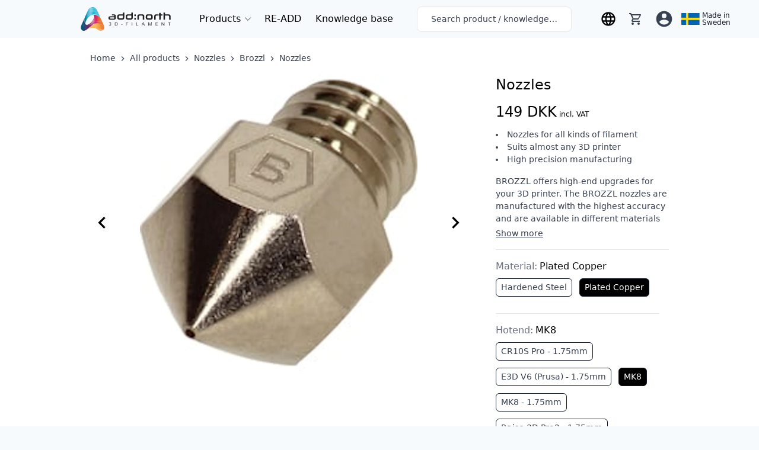

--- FILE ---
content_type: image/svg+xml
request_url: https://addnorth.imgix.net/paymentLogos/Visa.svg?ixlib=js-2.3.2&auto=format%2Ccompress&ch=DPR&q=45&h=30&fit=clip&s=006a2b346d01e86b606f58bddb296c58
body_size: 296
content:
<?xml version="1.0" encoding="utf-8"?>
<svg xmlns="http://www.w3.org/2000/svg" width="780" height="500" enable-background="new 0 0 780 500" version="1.1" viewBox="0 0 780 500">
  <path d="m293.2 348.73l33.359-195.76h53.358l-33.384 195.76h-53.333zm246.11-191.54c-10.569-3.966-27.135-8.222-47.821-8.222-52.726 0-89.863 26.551-90.181 64.604-0.297 28.129 26.515 43.822 46.754 53.185 20.771 9.598 27.752 15.716 27.652 24.283-0.133 13.123-16.586 19.115-31.924 19.115-21.355 0-32.701-2.967-50.225-10.273l-6.878-3.111-7.487 43.822c12.463 5.467 35.508 10.199 59.438 10.445 56.09 0 92.502-26.248 92.916-66.885 0.199-22.27-14.016-39.215-44.801-53.188-18.65-9.056-30.072-15.099-29.951-24.269 0-8.137 9.668-16.838 30.56-16.838 17.446-0.271 30.088 3.534 39.936 7.5l4.781 2.259 7.231-42.427m137.31-4.223h-41.23c-12.772 0-22.332 3.486-27.94 16.234l-79.245 179.4h56.031s9.159-24.121 11.231-29.418c6.123 0 60.555 0.084 68.336 0.084 1.596 6.854 6.492 29.334 6.492 29.334h49.512l-43.187-195.64zm-65.417 126.41c4.414-11.279 21.26-54.724 21.26-54.724-0.314 0.521 4.381-11.334 7.074-18.684l3.606 16.878s10.217 46.729 12.353 56.527h-44.293v3e-3zm-363.3-126.41l-52.239 133.5-5.565-27.129c-9.726-31.274-40.025-65.157-73.898-82.12l47.767 171.2 56.455-0.063 84.004-195.39-56.524-1e-3" fill="#0E4595"/>
  <path d="m146.92 152.96h-86.041l-0.682 4.073c66.939 16.204 111.23 55.363 129.62 102.42l-18.709-89.96c-3.229-12.396-12.597-16.096-24.186-16.528" fill="#F2AE14"/>
</svg>

--- FILE ---
content_type: text/javascript; charset=utf-8
request_url: https://addnorth.dk/js/app.df0e6587.js
body_size: 170043
content:
(function(t){function e(e){for(var n,r,o=e[0],a=e[1],s=0,c=[];s<o.length;s++)r=o[s],Object.prototype.hasOwnProperty.call(i,r)&&i[r]&&c.push(i[r][0]),i[r]=0;for(n in a)Object.prototype.hasOwnProperty.call(a,n)&&(t[n]=a[n]);l&&l(e);while(c.length)c.shift()()}var n={},r={app:0},i={app:0};function o(t){return a.p+"js/"+({pages:"pages"}[t]||t)+"."+{pages:"d72076b2"}[t]+".js"}function a(e){if(n[e])return n[e].exports;var r=n[e]={i:e,l:!1,exports:{}};return t[e].call(r.exports,r,r.exports,a),r.l=!0,r.exports}a.e=function(t){var e=[],n={pages:1};r[t]?e.push(r[t]):0!==r[t]&&n[t]&&e.push(r[t]=new Promise((function(e,n){for(var i="css/"+({pages:"pages"}[t]||t)+"."+{pages:"ccc1d293"}[t]+".css",o=a.p+i,s=document.getElementsByTagName("link"),c=0;c<s.length;c++){var u=s[c],l=u.getAttribute("data-href")||u.getAttribute("href");if("stylesheet"===u.rel&&(l===i||l===o))return e()}var d=document.getElementsByTagName("style");for(c=0;c<d.length;c++){u=d[c],l=u.getAttribute("data-href");if(l===i||l===o)return e()}var h=document.createElement("link");h.rel="stylesheet",h.type="text/css",h.onload=e,h.onerror=function(e){var i=e&&e.target&&e.target.src||o,a=new Error("Loading CSS chunk "+t+" failed.\n("+i+")");a.code="CSS_CHUNK_LOAD_FAILED",a.request=i,delete r[t],h.parentNode.removeChild(h),n(a)},h.href=o;var f=document.getElementsByTagName("head")[0];f.appendChild(h)})).then((function(){r[t]=0})));var s=i[t];if(0!==s)if(s)e.push(s[2]);else{var c=new Promise((function(e,n){s=i[t]=[e,n]}));e.push(s[2]=c);var u,l=document.createElement("script");l.charset="utf-8",l.timeout=120,a.nc&&l.setAttribute("nonce",a.nc),l.src=o(t);var d=new Error;u=function(e){l.onerror=l.onload=null,clearTimeout(h);var n=i[t];if(0!==n){if(n){var r=e&&("load"===e.type?"missing":e.type),o=e&&e.target&&e.target.src;d.message="Loading chunk "+t+" failed.\n("+r+": "+o+")",d.name="ChunkLoadError",d.type=r,d.request=o,n[1](d)}i[t]=void 0}};var h=setTimeout((function(){u({type:"timeout",target:l})}),12e4);l.onerror=l.onload=u,document.head.appendChild(l)}return Promise.all(e)},a.m=t,a.c=n,a.d=function(t,e,n){a.o(t,e)||Object.defineProperty(t,e,{enumerable:!0,get:n})},a.r=function(t){"undefined"!==typeof Symbol&&Symbol.toStringTag&&Object.defineProperty(t,Symbol.toStringTag,{value:"Module"}),Object.defineProperty(t,"__esModule",{value:!0})},a.t=function(t,e){if(1&e&&(t=a(t)),8&e)return t;if(4&e&&"object"===typeof t&&t&&t.__esModule)return t;var n=Object.create(null);if(a.r(n),Object.defineProperty(n,"default",{enumerable:!0,value:t}),2&e&&"string"!=typeof t)for(var r in t)a.d(n,r,function(e){return t[e]}.bind(null,r));return n},a.n=function(t){var e=t&&t.__esModule?function(){return t["default"]}:function(){return t};return a.d(e,"a",e),e},a.o=function(t,e){return Object.prototype.hasOwnProperty.call(t,e)},a.p="/",a.oe=function(t){throw console.error(t),t};var s=window["webpackJsonp"]=window["webpackJsonp"]||[],c=s.push.bind(s);s.push=e,s=s.slice();for(var u=0;u<s.length;u++)e(s[u]);var l=c;a(a.s=0)})({0:function(t,e,n){t.exports=n("56d7")},"008f":function(t,e,n){"use strict";n("fd5a")},"00d8":function(t,e){(function(){var e="ABCDEFGHIJKLMNOPQRSTUVWXYZabcdefghijklmnopqrstuvwxyz0123456789+/",n={rotl:function(t,e){return t<<e|t>>>32-e},rotr:function(t,e){return t<<32-e|t>>>e},endian:function(t){if(t.constructor==Number)return 16711935&n.rotl(t,8)|4278255360&n.rotl(t,24);for(var e=0;e<t.length;e++)t[e]=n.endian(t[e]);return t},randomBytes:function(t){for(var e=[];t>0;t--)e.push(Math.floor(256*Math.random()));return e},bytesToWords:function(t){for(var e=[],n=0,r=0;n<t.length;n++,r+=8)e[r>>>5]|=t[n]<<24-r%32;return e},wordsToBytes:function(t){for(var e=[],n=0;n<32*t.length;n+=8)e.push(t[n>>>5]>>>24-n%32&255);return e},bytesToHex:function(t){for(var e=[],n=0;n<t.length;n++)e.push((t[n]>>>4).toString(16)),e.push((15&t[n]).toString(16));return e.join("")},hexToBytes:function(t){for(var e=[],n=0;n<t.length;n+=2)e.push(parseInt(t.substr(n,2),16));return e},bytesToBase64:function(t){for(var n=[],r=0;r<t.length;r+=3)for(var i=t[r]<<16|t[r+1]<<8|t[r+2],o=0;o<4;o++)8*r+6*o<=8*t.length?n.push(e.charAt(i>>>6*(3-o)&63)):n.push("=");return n.join("")},base64ToBytes:function(t){t=t.replace(/[^A-Z0-9+\/]/gi,"");for(var n=[],r=0,i=0;r<t.length;i=++r%4)0!=i&&n.push((e.indexOf(t.charAt(r-1))&Math.pow(2,-2*i+8)-1)<<2*i|e.indexOf(t.charAt(r))>>>6-2*i);return n}};t.exports=n})()},"0234":function(t,e,n){"use strict";function r(t,e){var n=Object.keys(t);if(Object.getOwnPropertySymbols){var r=Object.getOwnPropertySymbols(t);e&&(r=r.filter((function(e){return Object.getOwnPropertyDescriptor(t,e).enumerable}))),n.push.apply(n,r)}return n}function i(t){for(var e=1;e<arguments.length;e++){var n=null!=arguments[e]?arguments[e]:{};e%2?r(Object(n),!0).forEach((function(e){o(t,e,n[e])})):Object.getOwnPropertyDescriptors?Object.defineProperties(t,Object.getOwnPropertyDescriptors(n)):r(Object(n)).forEach((function(e){Object.defineProperty(t,e,Object.getOwnPropertyDescriptor(n,e))}))}return t}function o(t,e,n){return e in t?Object.defineProperty(t,e,{value:n,enumerable:!0,configurable:!0,writable:!0}):t[e]=n,t}function a(t){return a="function"===typeof Symbol&&"symbol"===typeof Symbol.iterator?function(t){return typeof t}:function(t){return t&&"function"===typeof Symbol&&t.constructor===Symbol&&t!==Symbol.prototype?"symbol":typeof t},a(t)}Object.defineProperty(e,"__esModule",{value:!0}),e._setTarget=void 0,e.popParams=d,e.pushParams=l,e.target=void 0,e.withParams=m;var s=[],c=null;e.target=c;var u=function(t){e.target=c=t};function l(){null!==c&&s.push(c),e.target=c={}}function d(){var t=c,n=e.target=c=s.pop()||null;return n&&(Array.isArray(n.$sub)||(n.$sub=[]),n.$sub.push(t)),t}function h(t){if("object"!==a(t)||Array.isArray(t))throw new Error("params must be an object");e.target=c=i(i({},c),t)}function f(t,e){return p((function(n){return function(){n(t);for(var r=arguments.length,i=new Array(r),o=0;o<r;o++)i[o]=arguments[o];return e.apply(this,i)}}))}function p(t){var e=t(h);return function(){l();try{for(var t=arguments.length,n=new Array(t),r=0;r<t;r++)n[r]=arguments[r];return e.apply(this,n)}finally{d()}}}function m(t,e){return"object"===a(t)&&void 0!==e?f(t,e):p(t)}e._setTarget=u},"044b":function(t,e){function n(t){return!!t.constructor&&"function"===typeof t.constructor.isBuffer&&t.constructor.isBuffer(t)}function r(t){return"function"===typeof t.readFloatLE&&"function"===typeof t.slice&&n(t.slice(0,0))}
/*!
 * Determine if an object is a Buffer
 *
 * @author   Feross Aboukhadijeh <https://feross.org>
 * @license  MIT
 */
t.exports=function(t){return null!=t&&(n(t)||r(t)||!!t._isBuffer)}},"05ee":function(t,e,n){"use strict";var r=function(){var t=this,e=t._self._c;return e("div",{staticClass:"w-64"},[e("div",{staticClass:"flex items-center mb-2"},[e("svg",{staticClass:"w-6 h-6 mr-1",attrs:{viewBox:"0 0 24 24"}},[e("path",{attrs:{fill:"currentColor",d:"M16 17V19H2V17S2 13 9 13 16 17 16 17M12.5 7.5A3.5 3.5 0 1 0 9 11A3.5 3.5 0 0 0 12.5 7.5M15.94 13A5.32 5.32 0 0 1 18 17V19H22V17S22 13.37 15.94 13M15 4A3.39 3.39 0 0 0 13.07 4.59A5 5 0 0 1 13.07 10.41A3.39 3.39 0 0 0 15 11A3.5 3.5 0 0 0 15 4Z"}})]),e("h5",{domProps:{textContent:t._s(t.$t("login.multipleAccounts"))}})]),e("p",{staticClass:"mb-4 text-sm",domProps:{textContent:t._s(t.$t("login.multiple"))}}),e("div",{staticClass:"styled-form"},[e("select",{staticClass:"w-full rounded-lg",class:{error:!t.$store.state.account.accountId},attrs:{name:"account",placeholder:" "},domProps:{value:t.$store.state.account.accountId},on:{change:function(e){return t.$store.dispatch("account/selectAccount",e.target.value)}}},[t.$store.state.account.accountId?t._e():e("option",{attrs:{value:""},domProps:{textContent:t._s("")}}),t._l(t.$store.state.account.accounts,(function({accountId:n,accountName:r}){return e("option",{key:n,domProps:{value:n,selected:n===t.$store.state.account.accountId,textContent:t._s(r)}})}))],2),e("label",{staticClass:"floating-label",attrs:{for:"account"},domProps:{textContent:t._s(t.$t("login.select"))}})])])},i=[],o={name:"AccountSelector",data(){return{loading:!0,showingForm:null,login:{email:"",password:""},create:{email:"",password:""},recover:{email:""},action:null,error:null,success:null,info:null}}},a=o,s=n("2877"),c=Object(s["a"])(a,r,i,!1,null,null,null);e["a"]=c.exports},"0756":function(t,e,n){"use strict";var r=function(){var t=this,e=t._self._c;return e("div",{staticClass:"flex justify-center align-center items-center w-full dark:text-white",staticStyle:{"min-height":"calc(60vh)"}},[e("div",{staticClass:"flex flex-wrap align-center items-center justify-center"},[e("div",[e("h3",{staticClass:"font-medium",domProps:{textContent:t._s(t.$t("site.header404")+"...")}}),e("h4",{staticClass:"font-light mb-4 mt-2",domProps:{textContent:t._s(t.$t("site.text404"))}}),e("button",{staticClass:"main-button mr-4",domProps:{textContent:t._s(t.$t("common.back"))},on:{click:function(e){return t.$router.go(-1)}}}),e("router-link",{staticClass:"main-button outline mr-4",attrs:{to:"/"},domProps:{textContent:t._s(t.$t("common.home"))}})],1),e("div",{staticClass:"hidden md:block align-middle fill-current"},[e("svg",{staticClass:"w-32 h-32",attrs:{viewBox:"0 0 24 24"}},[e("path",{attrs:{d:"M10,19H13V22H10V19M12,2C17.35,2.22 19.68,7.62 16.5,11.67C15.67,12.67 14.33,13.33 13.67,14.17C13,15 13,16 13,17H10C10,15.33 10,13.92 10.67,12.92C11.33,11.92 12.67,11.33 13.5,10.67C15.92,8.43 15.32,5.26 12,5A3,3 0 0,0 9,8H6A6,6 0 0,1 12,2Z"}})])])])])},i=[],o={name:"NotFound"},a=o,s=n("2877"),c=Object(s["a"])(a,r,i,!1,null,null,null);e["a"]=c.exports},"0759":function(t,e,n){!function(e,n){t.exports=n()}(window,(function(){return function(t){var e={};function n(r){if(e[r])return e[r].exports;var i=e[r]={i:r,l:!1,exports:{}};return t[r].call(i.exports,i,i.exports,n),i.l=!0,i.exports}return n.m=t,n.c=e,n.d=function(t,e,r){n.o(t,e)||Object.defineProperty(t,e,{enumerable:!0,get:r})},n.r=function(t){"undefined"!=typeof Symbol&&Symbol.toStringTag&&Object.defineProperty(t,Symbol.toStringTag,{value:"Module"}),Object.defineProperty(t,"__esModule",{value:!0})},n.t=function(t,e){if(1&e&&(t=n(t)),8&e)return t;if(4&e&&"object"==typeof t&&t&&t.__esModule)return t;var r=Object.create(null);if(n.r(r),Object.defineProperty(r,"default",{enumerable:!0,value:t}),2&e&&"string"!=typeof t)for(var i in t)n.d(r,i,function(e){return t[e]}.bind(null,i));return r},n.n=function(t){var e=t&&t.__esModule?function(){return t.default}:function(){return t};return n.d(e,"a",e),e},n.o=function(t,e){return Object.prototype.hasOwnProperty.call(t,e)},n.p="",n(n.s=3)}([function(t,e,n){"use strict";(function(t){function r(t,e){for(var n=0;n<e.length;n++){var r=e[n];r.enumerable=r.enumerable||!1,r.configurable=!0,"value"in r&&(r.writable=!0),Object.defineProperty(t,r.key,r)}}function i(t,e,n){return e&&r(t.prototype,e),n&&r(t,n),t}n.d(e,"a",(function(){return s}));var o="vuex-shared-mutations",a="undefined"!=typeof window?window:t,s=function(){function t(){var e=arguments.length>0&&void 0!==arguments[0]?arguments[0]:{};!function(t,e){if(!(t instanceof e))throw new TypeError("Cannot call a class as a function")}(this,t);var n=e.BroadcastChannel||a.BroadcastChannel,r=e.key||o;if(!this.constructor.available(n))throw new Error("Broadcast strategy not available");this.channel=new n(r)}return i(t,null,[{key:"available",value:function(){return!("function"!=typeof(arguments.length>0&&void 0!==arguments[0]?arguments[0]:a.BroadcastChannel))}}]),i(t,[{key:"addEventListener",value:function(t){this.channel.addEventListener("message",(function(e){t(e.data)}))}},{key:"share",value:function(t){return this.channel.postMessage(t)}}]),t}()}).call(this,n(2))},function(t,e,n){"use strict";(function(t){function r(t,e,n){return e in t?Object.defineProperty(t,e,{value:n,enumerable:!0,configurable:!0,writable:!0}):t[e]=n,t}function i(t,e){for(var n=0;n<e.length;n++){var r=e[n];r.enumerable=r.enumerable||!1,r.configurable=!0,"value"in r&&(r.writable=!0),Object.defineProperty(t,r.key,r)}}function o(t,e,n){return e&&i(t.prototype,e),n&&i(t,n),t}n.d(e,"a",(function(){return l}));var a="vuex-shared-mutations",s="undefined"!=typeof window?window:t,c=4096,u=1,l=function(){function t(){var e=arguments.length>0&&void 0!==arguments[0]?arguments[0]:{};!function(t,e){if(!(t instanceof e))throw new TypeError("Cannot call a class as a function")}(this,t);var n=e.window||s.window,i=e.localStorage||s.localStorage;if(!this.constructor.available({window:n,localStorage:i}))throw new Error("Strategy unavailable");this.uniqueId="".concat(Date.now(),"-").concat(Math.random()),this.messageBuffer=[],this.window=n,this.storage=i,this.options=function(t){for(var e=1;e<arguments.length;e++){var n=null!=arguments[e]?arguments[e]:{},i=Object.keys(n);"function"==typeof Object.getOwnPropertySymbols&&(i=i.concat(Object.getOwnPropertySymbols(n).filter((function(t){return Object.getOwnPropertyDescriptor(n,t).enumerable})))),i.forEach((function(e){r(t,e,n[e])}))}return t}({key:a},e)}return o(t,null,[{key:"available",value:function(){var t=arguments.length>0&&void 0!==arguments[0]?arguments[0]:{window:s.window,localStorage:s.localStorage},e=t.window,n=t.localStorage;if(!e||!n)return!1;try{return n.setItem("vuex-shared-mutations-test-key",Date.now()),n.removeItem("vuex-shared-mutations-test-key"),!0}catch(t){return!1}}}]),o(t,[{key:"addEventListener",value:function(t){var e=this;return this.window.addEventListener("storage",(function(n){if(!n.newValue)return!1;if(-1===n.key.indexOf("##")||n.key.split("##")[0]!==e.options.key)return!1;var r=e.window.JSON.parse(n.newValue);if(r.author===e.uniqueId)return!1;if(e.messageBuffer.push(r.messagePart),e.messageBuffer.length===r.total){var i=e.window.JSON.parse(e.messageBuffer.join(""));e.messageBuffer=[],t(i)}return!0}))}},{key:"share",value:function(t){var e=this,n=function(t){var e=Math.ceil(t.length/c);return Array.from({length:e}).map((function(e,n){return t.substr(n*c,c)}))}(this.window.JSON.stringify(t));n.forEach((function(t,r){u+=1;var i="".concat(e.options.key,"##").concat(r);e.storage.setItem(i,JSON.stringify({author:e.uniqueId,part:r,total:n.length,messagePart:t,messageCounter:u})),e.storage.removeItem(i)}))}}]),t}()}).call(this,n(2))},function(t,e){var n;n=function(){return this}();try{n=n||new Function("return this")()}catch(t){"object"==typeof window&&(n=window)}t.exports=n},function(t,e,n){"use strict";n.r(e);var r=n(0),i=n(1);function o(t,e){if(null==t)return{};var n,r,i=function(t,e){if(null==t)return{};var n,r,i={},o=Object.keys(t);for(r=0;r<o.length;r++)n=o[r],e.indexOf(n)>=0||(i[n]=t[n]);return i}(t,e);if(Object.getOwnPropertySymbols){var o=Object.getOwnPropertySymbols(t);for(r=0;r<o.length;r++)n=o[r],e.indexOf(n)>=0||Object.prototype.propertyIsEnumerable.call(t,n)&&(i[n]=t[n])}return i}n.d(e,"BroadcastChannelStrategy",(function(){return r.a})),n.d(e,"LocalStorageStratery",(function(){return i.a})),e.default=function(){var t=arguments.length>0&&void 0!==arguments[0]?arguments[0]:{},e=t.predicate,n=t.strategy,a=o(t,["predicate","strategy"]);if(("storageKey"in a||"sharingKey"in a)&&window.console.warn("Configuration directly on plugin was removed, configure specific strategies if needed"),!Array.isArray(e)&&"function"!=typeof e)throw new Error("Either array of accepted mutations or predicate function must be supplied");var s="function"==typeof e?e:function(t){var n=t.type;return-1!==e.indexOf(n)},c=!1,u=n||function(){if(i.a.available())return new i.a;if(r.a.available())return new r.a;throw new Error("No strategies available")}();return function(t){t.subscribe((function(t,e){return c?Promise.resolve(!1):Promise.resolve(s(t,e)).then((function(e){e&&u.share(t)}))})),u.addEventListener((function(e){try{c=!0,t.commit(e.type,e.payload)}finally{c=!1}return"done"}))}}}])}))},"080a":function(t,e,n){},"0a06":function(t,e,n){"use strict";var r=n("c532"),i=n("30b5"),o=n("f6b4"),a=n("5270"),s=n("4a7b"),c=n("848b"),u=c.validators;function l(t){this.defaults=t,this.interceptors={request:new o,response:new o}}l.prototype.request=function(t){"string"===typeof t?(t=arguments[1]||{},t.url=arguments[0]):t=t||{},t=s(this.defaults,t),t.method?t.method=t.method.toLowerCase():this.defaults.method?t.method=this.defaults.method.toLowerCase():t.method="get";var e=t.transitional;void 0!==e&&c.assertOptions(e,{silentJSONParsing:u.transitional(u.boolean,"1.0.0"),forcedJSONParsing:u.transitional(u.boolean,"1.0.0"),clarifyTimeoutError:u.transitional(u.boolean,"1.0.0")},!1);var n=[],r=!0;this.interceptors.request.forEach((function(e){"function"===typeof e.runWhen&&!1===e.runWhen(t)||(r=r&&e.synchronous,n.unshift(e.fulfilled,e.rejected))}));var i,o=[];if(this.interceptors.response.forEach((function(t){o.push(t.fulfilled,t.rejected)})),!r){var l=[a,void 0];Array.prototype.unshift.apply(l,n),l=l.concat(o),i=Promise.resolve(t);while(l.length)i=i.then(l.shift(),l.shift());return i}var d=t;while(n.length){var h=n.shift(),f=n.shift();try{d=h(d)}catch(p){f(p);break}}try{i=a(d)}catch(p){return Promise.reject(p)}while(o.length)i=i.then(o.shift(),o.shift());return i},l.prototype.getUri=function(t){return t=s(this.defaults,t),i(t.url,t.params,t.paramsSerializer).replace(/^\?/,"")},r.forEach(["delete","get","head","options"],(function(t){l.prototype[t]=function(e,n){return this.request(s(n||{},{method:t,url:e,data:(n||{}).data}))}})),r.forEach(["post","put","patch"],(function(t){l.prototype[t]=function(e,n,r){return this.request(s(r||{},{method:t,url:e,data:n}))}})),t.exports=l},"0df6":function(t,e,n){"use strict";t.exports=function(t){return function(e){return t.apply(null,e)}}},"0ee8":function(t,e,n){(function(t,n){n(e)})(0,(function(t){"use strict";function e(t,e){return e={exports:{}},t(e,e.exports),e.exports}var n={symbol:"$",format:"%s%v",decimal:".",thousand:",",precision:2,grouping:3,stripZeros:!1,fallback:0};function r(t){var e=arguments.length<=1||void 0===arguments[1]?n.decimal:arguments[1],i=arguments.length<=2||void 0===arguments[2]?n.fallback:arguments[2];if(Array.isArray(t))return t.map((function(t){return r(t,e,i)}));if("number"===typeof t)return t;var o=new RegExp("[^0-9-(-)-"+e+"]",["g"]),a=(""+t).replace(o,"").replace(e,".").replace(/\(([-]*\d*[^)]?\d+)\)/g,"-$1").replace(/\((.*)\)/,""),s=(a.match(/-/g)||2).length%2,c=parseFloat(a.replace(/-/g,"")),u=c*(s?-1:1);return isNaN(u)?i:u}function i(t,e){return t=Math.round(Math.abs(t)),isNaN(t)?e:t}function o(t,e){e=i(e,n.precision);var r=Math.pow(10,e);return(Math.round((t+1e-8)*r)/r).toFixed(e)}var a=e((function(t){var e=Object.prototype.hasOwnProperty,n=Object.prototype.propertyIsEnumerable;function r(t){if(null===t||void 0===t)throw new TypeError("Object.assign cannot be called with null or undefined");return Object(t)}t.exports=Object.assign||function(t,i){for(var o,a,s=r(t),c=1;c<arguments.length;c++){for(var u in o=Object(arguments[c]),o)e.call(o,u)&&(s[u]=o[u]);if(Object.getOwnPropertySymbols){a=Object.getOwnPropertySymbols(o);for(var l=0;l<a.length;l++)n.call(o,a[l])&&(s[a[l]]=o[a[l]])}}return s}})),s=a&&"object"===typeof a&&"default"in a?a["default"]:a;function c(t,e){var n=t.split(e),r=n[0],i=n[1].replace(/0+$/,"");return i.length>0?r+e+i:r}function u(t){var e=arguments.length<=1||void 0===arguments[1]?{}:arguments[1];if(Array.isArray(t))return t.map((function(t){return u(t,e)}));e=s({},n,e);var r=t<0?"-":"",i=parseInt(o(Math.abs(t),e.precision),10)+"",a=i.length>3?i.length%3:0,l=r+(a?i.substr(0,a)+e.thousand:"")+i.substr(a).replace(/(\d{3})(?=\d)/g,"$1"+e.thousand)+(e.precision>0?e.decimal+o(Math.abs(t),e.precision).split(".")[1]:"");return e.stripZeros?c(l,e.decimal):l}var l=e((function(t){var e=String.prototype.valueOf,n=function(t){try{return e.call(t),!0}catch(n){return!1}},r=Object.prototype.toString,i="[object String]",o="function"===typeof Symbol&&"symbol"===typeof Symbol.toStringTag;t.exports=function(t){return"string"===typeof t||"object"===typeof t&&(o?n(t):r.call(t)===i)}})),d=l&&"object"===typeof l&&"default"in l?l["default"]:l;function h(t){return d(t)&&t.match("%v")?{pos:t,neg:t.replace("-","").replace("%v","-%v"),zero:t}:t}function f(t){var e=arguments.length<=1||void 0===arguments[1]?{}:arguments[1];if(Array.isArray(t))return t.map((function(t){return f(t,e)}));e=s({},n,e);var r=h(e.format),i=void 0;return i=t>0?r.pos:t<0?r.neg:r.zero,i.replace("%s",e.symbol).replace("%v",u(Math.abs(t),e))}function p(t){var e=arguments.length<=1||void 0===arguments[1]?{}:arguments[1];if(!t)return[];e=s({},n,e);var i=h(e.format),o=i.pos.indexOf("%s")<i.pos.indexOf("%v"),a=0,c=t.map((function(t){if(Array.isArray(t))return p(t,e);t=r(t,e.decimal);var n=void 0;n=t>0?i.pos:t<0?i.neg:i.zero;var o=n.replace("%s",e.symbol).replace("%v",u(Math.abs(t),e));return o.length>a&&(a=o.length),o}));return c.map((function(t){return d(t)&&t.length<a?o?t.replace(e.symbol,e.symbol+new Array(a-t.length+1).join(" ")):new Array(a-t.length+1).join(" ")+t:t}))}t.settings=n,t.unformat=r,t.toFixed=o,t.formatMoney=f,t.formatNumber=u,t.formatColumn=p,t.format=f,t.parse=r}))},"1d07":function(t,e,n){"use strict";var r=function(){var t=this,e=t._self._c;return e("portal",{attrs:{to:"modals"}},[t.showModal?e("div",{staticClass:"fixed inset-0 flex items-center justify-center z-30"},[e("transition",{attrs:{"enter-active-class":"transition-all duration-150 ease-out-quad","leave-active-class":"transition-all duration-200 ease-in-quad","enter-class":"opacity-0","enter-to-class":"opacity-100","leave-class":"opacity-100","leave-to-class":"opacity-0",appear:""},on:{"before-leave":function(e){t.backdropLeaving=!0},"after-leave":function(e){t.backdropLeaving=!1}}},[t.showBackdrop?e("div",[e("div",{staticClass:"absolute inset-0 bg-black opacity-50 dark:opacity-75",on:{click:function(e){t.persistent?t.blink():t.close()}}})]):t._e()]),e("transition",{attrs:{"enter-active-class":"transition-all duration-150 ease-out-quad","leave-active-class":"transition-all duration-200 ease-in-quad","enter-class":"opacity-0 scale-75","enter-to-class":"opacity-100 scale-100","leave-class":"opacity-100 scale-100","leave-to-class":"opacity-0 scale-75",appear:""},on:{"before-leave":function(e){t.cardLeaving=!0},"after-leave":function(e){t.cardLeaving=!1}}},[t.showContent?e("div",{staticClass:"relative mx-2",class:t.persistentBlink?"opacity-100":"opacity-0"},[t._t("default")],2):t._e()])],1):t._e()])},i=[],o={props:["open","persistent"],data(){return{showModal:!1,showBackdrop:!1,showContent:!1,backdropLeaving:!1,cardLeaving:!1,persistentBlink:!0}},created(){const t=t=>{this.open&&27===t.keyCode&&this.close()};document.addEventListener("keydown",t),this.$once("hook:destroyed",()=>{document.removeEventListener("keydown",t)})},watch:{open:{handler(t){t?this.show():this.close()},immediate:!0},leaving(t){!1===t&&(this.showModal=!1,this.$emit("close"))}},computed:{leaving(){return this.backdropLeaving||this.cardLeaving}},methods:{show(){this.showModal=!0,this.showBackdrop=!0,this.showContent=!0},blink(){this.persistentBlink=!1,setTimeout(()=>{this.persistentBlink=!0},100)},close(){this.showBackdrop=!1,this.showContent=!1}}},a=o,s=n("2877"),c=Object(s["a"])(a,r,i,!1,null,null,null);e["a"]=c.exports},"1d2b":function(t,e,n){"use strict";t.exports=function(t,e){return function(){for(var n=new Array(arguments.length),r=0;r<n.length;r++)n[r]=arguments[r];return t.apply(e,n)}}},"1dce":function(t,e,n){"use strict";Object.defineProperty(e,"__esModule",{value:!0}),e.Vuelidate=D,e.validationMixin=e.default=void 0,Object.defineProperty(e,"withParams",{enumerable:!0,get:function(){return i.withParams}});var r=n("fbf4"),i=n("0234");function o(t){return u(t)||c(t)||s(t)||a()}function a(){throw new TypeError("Invalid attempt to spread non-iterable instance.\nIn order to be iterable, non-array objects must have a [Symbol.iterator]() method.")}function s(t,e){if(t){if("string"===typeof t)return l(t,e);var n=Object.prototype.toString.call(t).slice(8,-1);return"Object"===n&&t.constructor&&(n=t.constructor.name),"Map"===n||"Set"===n?Array.from(t):"Arguments"===n||/^(?:Ui|I)nt(?:8|16|32)(?:Clamped)?Array$/.test(n)?l(t,e):void 0}}function c(t){if("undefined"!==typeof Symbol&&null!=t[Symbol.iterator]||null!=t["@@iterator"])return Array.from(t)}function u(t){if(Array.isArray(t))return l(t)}function l(t,e){(null==e||e>t.length)&&(e=t.length);for(var n=0,r=new Array(e);n<e;n++)r[n]=t[n];return r}function d(t,e){var n=Object.keys(t);if(Object.getOwnPropertySymbols){var r=Object.getOwnPropertySymbols(t);e&&(r=r.filter((function(e){return Object.getOwnPropertyDescriptor(t,e).enumerable}))),n.push.apply(n,r)}return n}function h(t){for(var e=1;e<arguments.length;e++){var n=null!=arguments[e]?arguments[e]:{};e%2?d(Object(n),!0).forEach((function(e){f(t,e,n[e])})):Object.getOwnPropertyDescriptors?Object.defineProperties(t,Object.getOwnPropertyDescriptors(n)):d(Object(n)).forEach((function(e){Object.defineProperty(t,e,Object.getOwnPropertyDescriptor(n,e))}))}return t}function f(t,e,n){return e in t?Object.defineProperty(t,e,{value:n,enumerable:!0,configurable:!0,writable:!0}):t[e]=n,t}function p(t){return p="function"===typeof Symbol&&"symbol"===typeof Symbol.iterator?function(t){return typeof t}:function(t){return t&&"function"===typeof Symbol&&t.constructor===Symbol&&t!==Symbol.prototype?"symbol":typeof t},p(t)}var m=function(){return null},g=function(t,e,n){return t.reduce((function(t,r){return t[n?n(r):r]=e(r),t}),{})};function v(t){return"function"===typeof t}function y(t){return null!==t&&("object"===p(t)||v(t))}function b(t){return y(t)&&v(t.then)}var w=function(t,e,n,r){if("function"===typeof n)return n.call(t,e,r);n=Array.isArray(n)?n:n.split(".");for(var i=0;i<n.length;i++){if(!e||"object"!==p(e))return r;e=e[n[i]]}return"undefined"===typeof e?r:e},_="__isVuelidateAsyncVm";function k(t,e){var n=new t({data:{p:!0,v:!1}});return e.then((function(t){n.p=!1,n.v=t}),(function(t){throw n.p=!1,n.v=!1,t})),n[_]=!0,n}var x={$invalid:function(){var t=this,e=this.proxy;return this.nestedKeys.some((function(e){return t.refProxy(e).$invalid}))||this.ruleKeys.some((function(t){return!e[t]}))},$dirty:function(){var t=this;return!!this.dirty||0!==this.nestedKeys.length&&this.nestedKeys.every((function(e){return t.refProxy(e).$dirty}))},$anyDirty:function(){var t=this;return!!this.dirty||0!==this.nestedKeys.length&&this.nestedKeys.some((function(e){return t.refProxy(e).$anyDirty}))},$error:function(){return this.$dirty&&!this.$pending&&this.$invalid},$anyError:function(){var t=this;return!!this.$error||this.nestedKeys.some((function(e){return t.refProxy(e).$anyError}))},$pending:function(){var t=this;return this.ruleKeys.some((function(e){return t.getRef(e).$pending}))||this.nestedKeys.some((function(e){return t.refProxy(e).$pending}))},$params:function(){var t=this,e=this.validations;return h(h({},g(this.nestedKeys,(function(t){return e[t]&&e[t].$params||null}))),g(this.ruleKeys,(function(e){return t.getRef(e).$params})))}};function C(t){this.dirty=t;var e=this.proxy,n=t?"$touch":"$reset";this.nestedKeys.forEach((function(t){e[t][n]()}))}var S={$touch:function(){C.call(this,!0)},$reset:function(){C.call(this,!1)},$flattenParams:function(){var t=this.proxy,e=[];for(var n in this.$params)if(this.isNested(n)){for(var r=t[n].$flattenParams(),i=0;i<r.length;i++)r[i].path.unshift(n);e=e.concat(r)}else e.push({path:[],name:n,params:this.$params[n]});return e}},T=Object.keys(x),E=Object.keys(S),O=null,A=function(t){if(O)return O;var e=t.extend({computed:{refs:function(){var t=this._vval;this._vval=this.children,(0,r.patchChildren)(t,this._vval);var e={};return this._vval.forEach((function(t){e[t.key]=t.vm})),e}},beforeCreate:function(){this._vval=null},beforeDestroy:function(){this._vval&&((0,r.patchChildren)(this._vval),this._vval=null)},methods:{getModel:function(){return this.lazyModel?this.lazyModel(this.prop):this.model},getModelKey:function(t){var e=this.getModel();if(e)return e[t]},hasIter:function(){return!1}}}),n=e.extend({data:function(){return{rule:null,lazyModel:null,model:null,lazyParentModel:null,rootModel:null}},methods:{runRule:function(e){var n=this.getModel();(0,i.pushParams)();var r=this.rule.call(this.rootModel,n,e),o=b(r)?k(t,r):r,a=(0,i.popParams)(),s=a&&a.$sub?a.$sub.length>1?a:a.$sub[0]:null;return{output:o,params:s}}},computed:{run:function(){var t=this,e=this.lazyParentModel(),n=Array.isArray(e)&&e.__ob__;if(n){var r=e.__ob__.dep;r.depend();var i=r.constructor.target;if(!this._indirectWatcher){var o=i.constructor;this._indirectWatcher=new o(this,(function(){return t.runRule(e)}),null,{lazy:!0})}var a=this.getModel();if(!this._indirectWatcher.dirty&&this._lastModel===a)return this._indirectWatcher.depend(),i.value;this._lastModel=a,this._indirectWatcher.evaluate(),this._indirectWatcher.depend()}else this._indirectWatcher&&(this._indirectWatcher.teardown(),this._indirectWatcher=null);return this._indirectWatcher?this._indirectWatcher.value:this.runRule(e)},$params:function(){return this.run.params},proxy:function(){var t=this.run.output;return t[_]?!!t.v:!!t},$pending:function(){var t=this.run.output;return!!t[_]&&t.p}},destroyed:function(){this._indirectWatcher&&(this._indirectWatcher.teardown(),this._indirectWatcher=null)}}),a=e.extend({data:function(){return{dirty:!1,validations:null,lazyModel:null,model:null,prop:null,lazyParentModel:null,rootModel:null}},methods:h(h({},S),{},{refProxy:function(t){return this.getRef(t).proxy},getRef:function(t){return this.refs[t]},isNested:function(t){return"function"!==typeof this.validations[t]}}),computed:h(h({},x),{},{nestedKeys:function(){return this.keys.filter(this.isNested)},ruleKeys:function(){var t=this;return this.keys.filter((function(e){return!t.isNested(e)}))},keys:function(){return Object.keys(this.validations).filter((function(t){return"$params"!==t}))},proxy:function(){var t=this,e=g(this.keys,(function(e){return{enumerable:!0,configurable:!0,get:function(){return t.refProxy(e)}}})),n=g(T,(function(e){return{enumerable:!0,configurable:!0,get:function(){return t[e]}}})),r=g(E,(function(e){return{enumerable:!1,configurable:!0,get:function(){return t[e]}}})),i=this.hasIter()?{$iter:{enumerable:!0,value:Object.defineProperties({},h({},e))}}:{};return Object.defineProperties({},h(h(h(h({},e),i),{},{$model:{enumerable:!0,get:function(){var e=t.lazyParentModel();return null!=e?e[t.prop]:null},set:function(e){var n=t.lazyParentModel();null!=n&&(n[t.prop]=e,t.$touch())}}},n),r))},children:function(){var t=this;return[].concat(o(this.nestedKeys.map((function(e){return u(t,e)}))),o(this.ruleKeys.map((function(e){return l(t,e)})))).filter(Boolean)}})}),s=a.extend({methods:{isNested:function(t){return"undefined"!==typeof this.validations[t]()},getRef:function(t){var e=this;return{get proxy(){return e.validations[t]()||!1}}}}}),c=a.extend({computed:{keys:function(){var t=this.getModel();return y(t)?Object.keys(t):[]},tracker:function(){var t=this,e=this.validations.$trackBy;return e?function(n){return"".concat(w(t.rootModel,t.getModelKey(n),e))}:function(t){return"".concat(t)}},getModelLazy:function(){var t=this;return function(){return t.getModel()}},children:function(){var t=this,e=this.validations,n=this.getModel(),i=h({},e);delete i["$trackBy"];var o={};return this.keys.map((function(e){var s=t.tracker(e);return o.hasOwnProperty(s)?null:(o[s]=!0,(0,r.h)(a,s,{validations:i,prop:e,lazyParentModel:t.getModelLazy,model:n[e],rootModel:t.rootModel}))})).filter(Boolean)}},methods:{isNested:function(){return!0},getRef:function(t){return this.refs[this.tracker(t)]},hasIter:function(){return!0}}}),u=function(t,e){if("$each"===e)return(0,r.h)(c,e,{validations:t.validations[e],lazyParentModel:t.lazyParentModel,prop:e,lazyModel:t.getModel,rootModel:t.rootModel});var n=t.validations[e];if(Array.isArray(n)){var i=t.rootModel,o=g(n,(function(t){return function(){return w(i,i.$v,t)}}),(function(t){return Array.isArray(t)?t.join("."):t}));return(0,r.h)(s,e,{validations:o,lazyParentModel:m,prop:e,lazyModel:m,rootModel:i})}return(0,r.h)(a,e,{validations:n,lazyParentModel:t.getModel,prop:e,lazyModel:t.getModelKey,rootModel:t.rootModel})},l=function(t,e){return(0,r.h)(n,e,{rule:t.validations[e],lazyParentModel:t.lazyParentModel,lazyModel:t.getModel,rootModel:t.rootModel})};return O={VBase:e,Validation:a},O},I=null;function P(t){if(I)return I;var e=t.constructor;while(e.super)e=e.super;return I=e,e}var R=function(t,e){var n=P(t),i=A(n),o=i.Validation,a=i.VBase,s=new a({computed:{children:function(){var n="function"===typeof e?e.call(t):e;return[(0,r.h)(o,"$v",{validations:n,lazyParentModel:m,prop:"$v",model:t,rootModel:t})]}}});return s},M={data:function(){var t=this.$options.validations;return t&&(this._vuelidate=R(this,t)),{}},beforeCreate:function(){var t=this.$options,e=t.validations;e&&(t.computed||(t.computed={}),t.computed.$v||(t.computed.$v=function(){return this._vuelidate?this._vuelidate.refs.$v.proxy:null}))},beforeDestroy:function(){this._vuelidate&&(this._vuelidate.$destroy(),this._vuelidate=null)}};function D(t){t.mixin(M)}e.validationMixin=M;var N=D;e.default=N},"1fd5":function(t,e,n){"use strict";(function(t,r){n.d(e,"a",(function(){return y})),n.d(e,"b",(function(){return O})),n.d(e,"c",(function(){return E})),n.d(e,"d",(function(){return u})),n.d(e,"e",(function(){return c})),n.d(e,"f",(function(){return $})),n.d(e,"g",(function(){return R})),n.d(e,"h",(function(){return j})),n.d(e,"i",(function(){return g})),n.d(e,"j",(function(){return m})),n.d(e,"k",(function(){return v})),n.d(e,"l",(function(){return B})),n.d(e,"m",(function(){return b})),n.d(e,"n",(function(){return _})),n.d(e,"o",(function(){return P})),n.d(e,"p",(function(){return x})),n.d(e,"q",(function(){return C})),n.d(e,"r",(function(){return w})),n.d(e,"s",(function(){return k})),n.d(e,"t",(function(){return D})),n.d(e,"u",(function(){return N})),n.d(e,"v",(function(){return S}));
/**
 * @license
 * Copyright 2017 Google LLC
 *
 * Licensed under the Apache License, Version 2.0 (the "License");
 * you may not use this file except in compliance with the License.
 * You may obtain a copy of the License at
 *
 *   http://www.apache.org/licenses/LICENSE-2.0
 *
 * Unless required by applicable law or agreed to in writing, software
 * distributed under the License is distributed on an "AS IS" BASIS,
 * WITHOUT WARRANTIES OR CONDITIONS OF ANY KIND, either express or implied.
 * See the License for the specific language governing permissions and
 * limitations under the License.
 */
const i=function(t){const e=[];let n=0;for(let r=0;r<t.length;r++){let i=t.charCodeAt(r);i<128?e[n++]=i:i<2048?(e[n++]=i>>6|192,e[n++]=63&i|128):55296===(64512&i)&&r+1<t.length&&56320===(64512&t.charCodeAt(r+1))?(i=65536+((1023&i)<<10)+(1023&t.charCodeAt(++r)),e[n++]=i>>18|240,e[n++]=i>>12&63|128,e[n++]=i>>6&63|128,e[n++]=63&i|128):(e[n++]=i>>12|224,e[n++]=i>>6&63|128,e[n++]=63&i|128)}return e},o=function(t){const e=[];let n=0,r=0;while(n<t.length){const i=t[n++];if(i<128)e[r++]=String.fromCharCode(i);else if(i>191&&i<224){const o=t[n++];e[r++]=String.fromCharCode((31&i)<<6|63&o)}else if(i>239&&i<365){const o=t[n++],a=t[n++],s=t[n++],c=((7&i)<<18|(63&o)<<12|(63&a)<<6|63&s)-65536;e[r++]=String.fromCharCode(55296+(c>>10)),e[r++]=String.fromCharCode(56320+(1023&c))}else{const o=t[n++],a=t[n++];e[r++]=String.fromCharCode((15&i)<<12|(63&o)<<6|63&a)}}return e.join("")},a={byteToCharMap_:null,charToByteMap_:null,byteToCharMapWebSafe_:null,charToByteMapWebSafe_:null,ENCODED_VALS_BASE:"ABCDEFGHIJKLMNOPQRSTUVWXYZabcdefghijklmnopqrstuvwxyz0123456789",get ENCODED_VALS(){return this.ENCODED_VALS_BASE+"+/="},get ENCODED_VALS_WEBSAFE(){return this.ENCODED_VALS_BASE+"-_."},HAS_NATIVE_SUPPORT:"function"===typeof atob,encodeByteArray(t,e){if(!Array.isArray(t))throw Error("encodeByteArray takes an array as a parameter");this.init_();const n=e?this.byteToCharMapWebSafe_:this.byteToCharMap_,r=[];for(let i=0;i<t.length;i+=3){const e=t[i],o=i+1<t.length,a=o?t[i+1]:0,s=i+2<t.length,c=s?t[i+2]:0,u=e>>2,l=(3&e)<<4|a>>4;let d=(15&a)<<2|c>>6,h=63&c;s||(h=64,o||(d=64)),r.push(n[u],n[l],n[d],n[h])}return r.join("")},encodeString(t,e){return this.HAS_NATIVE_SUPPORT&&!e?btoa(t):this.encodeByteArray(i(t),e)},decodeString(t,e){return this.HAS_NATIVE_SUPPORT&&!e?atob(t):o(this.decodeStringToByteArray(t,e))},decodeStringToByteArray(t,e){this.init_();const n=e?this.charToByteMapWebSafe_:this.charToByteMap_,r=[];for(let i=0;i<t.length;){const e=n[t.charAt(i++)],o=i<t.length,a=o?n[t.charAt(i)]:0;++i;const s=i<t.length,c=s?n[t.charAt(i)]:64;++i;const u=i<t.length,l=u?n[t.charAt(i)]:64;if(++i,null==e||null==a||null==c||null==l)throw Error();const d=e<<2|a>>4;if(r.push(d),64!==c){const t=a<<4&240|c>>2;if(r.push(t),64!==l){const t=c<<6&192|l;r.push(t)}}}return r},init_(){if(!this.byteToCharMap_){this.byteToCharMap_={},this.charToByteMap_={},this.byteToCharMapWebSafe_={},this.charToByteMapWebSafe_={};for(let t=0;t<this.ENCODED_VALS.length;t++)this.byteToCharMap_[t]=this.ENCODED_VALS.charAt(t),this.charToByteMap_[this.byteToCharMap_[t]]=t,this.byteToCharMapWebSafe_[t]=this.ENCODED_VALS_WEBSAFE.charAt(t),this.charToByteMapWebSafe_[this.byteToCharMapWebSafe_[t]]=t,t>=this.ENCODED_VALS_BASE.length&&(this.charToByteMap_[this.ENCODED_VALS_WEBSAFE.charAt(t)]=t,this.charToByteMapWebSafe_[this.ENCODED_VALS.charAt(t)]=t)}}},s=function(t){const e=i(t);return a.encodeByteArray(e,!0)},c=function(t){return s(t).replace(/\./g,"")},u=function(t){try{return a.decodeString(t,!0)}catch(e){console.error("base64Decode failed: ",e)}return null};
/**
 * @license
 * Copyright 2017 Google LLC
 *
 * Licensed under the Apache License, Version 2.0 (the "License");
 * you may not use this file except in compliance with the License.
 * You may obtain a copy of the License at
 *
 *   http://www.apache.org/licenses/LICENSE-2.0
 *
 * Unless required by applicable law or agreed to in writing, software
 * distributed under the License is distributed on an "AS IS" BASIS,
 * WITHOUT WARRANTIES OR CONDITIONS OF ANY KIND, either express or implied.
 * See the License for the specific language governing permissions and
 * limitations under the License.
 */
/**
 * @license
 * Copyright 2022 Google LLC
 *
 * Licensed under the Apache License, Version 2.0 (the "License");
 * you may not use this file except in compliance with the License.
 * You may obtain a copy of the License at
 *
 *   http://www.apache.org/licenses/LICENSE-2.0
 *
 * Unless required by applicable law or agreed to in writing, software
 * distributed under the License is distributed on an "AS IS" BASIS,
 * WITHOUT WARRANTIES OR CONDITIONS OF ANY KIND, either express or implied.
 * See the License for the specific language governing permissions and
 * limitations under the License.
 */
function l(){if("undefined"!==typeof self)return self;if("undefined"!==typeof window)return window;if("undefined"!==typeof t)return t;throw new Error("Unable to locate global object.")}
/**
 * @license
 * Copyright 2022 Google LLC
 *
 * Licensed under the Apache License, Version 2.0 (the "License");
 * you may not use this file except in compliance with the License.
 * You may obtain a copy of the License at
 *
 *   http://www.apache.org/licenses/LICENSE-2.0
 *
 * Unless required by applicable law or agreed to in writing, software
 * distributed under the License is distributed on an "AS IS" BASIS,
 * WITHOUT WARRANTIES OR CONDITIONS OF ANY KIND, either express or implied.
 * See the License for the specific language governing permissions and
 * limitations under the License.
 */const d=()=>l().__FIREBASE_DEFAULTS__,h=()=>{if("undefined"===typeof r)return;const t=Object({VUE_APP_GMAP_KEY:"AIzaSyBU5SlUMLoqQomqHolHXpxuHmBH6JOP0RM",VUE_APP_NODE_ENV:"production",VUE_APP_ROLLBAR_VERSION:"addnorth-dk-c8a17a3bbcf9ad2fcc821464fbe6cced8f7cbbfb",VUE_APP_HOST:"addnorth.dk",VUE_APP_SHOW_WITH_VAT:"true",VUE_APP_FRONTEND_URL:"https://frontend-nal2x4widq-nw.a.run.app",VUE_APP_API_URL:"https://api.addnorth.com",VUE_APP_DOMAIN:"dk",VUE_APP_ALGOLIA_ENV:"production",VUE_APP_TARGET:"addnorth-dk",VUE_APP_ROLLBAR_TOKEN:"ecffc588936049fa892b14bca5dae37d",VUE_APP_LANGUAGE:"en",VUE_APP_CURRENCY:"DKK",VUE_APP_STRIPE_KEY:"pk_live_XAPR3OU2Zrm8mtryXDey33eN",NODE_ENV:"production",BASE_URL:"/"}).__FIREBASE_DEFAULTS__;return t?JSON.parse(t):void 0},f=()=>{if("undefined"===typeof document)return;let t;try{t=document.cookie.match(/__FIREBASE_DEFAULTS__=([^;]+)/)}catch(n){return}const e=t&&u(t[1]);return e&&JSON.parse(e)},p=()=>{try{return d()||h()||f()}catch(t){return void console.info("Unable to get __FIREBASE_DEFAULTS__ due to: "+t)}},m=t=>{var e,n;return null===(n=null===(e=p())||void 0===e?void 0:e.emulatorHosts)||void 0===n?void 0:n[t]},g=()=>{var t;return null===(t=p())||void 0===t?void 0:t.config},v=t=>{var e;return null===(e=p())||void 0===e?void 0:e["_"+t]};
/**
 * @license
 * Copyright 2017 Google LLC
 *
 * Licensed under the Apache License, Version 2.0 (the "License");
 * you may not use this file except in compliance with the License.
 * You may obtain a copy of the License at
 *
 *   http://www.apache.org/licenses/LICENSE-2.0
 *
 * Unless required by applicable law or agreed to in writing, software
 * distributed under the License is distributed on an "AS IS" BASIS,
 * WITHOUT WARRANTIES OR CONDITIONS OF ANY KIND, either express or implied.
 * See the License for the specific language governing permissions and
 * limitations under the License.
 */
class y{constructor(){this.reject=()=>{},this.resolve=()=>{},this.promise=new Promise((t,e)=>{this.resolve=t,this.reject=e})}wrapCallback(t){return(e,n)=>{e?this.reject(e):this.resolve(n),"function"===typeof t&&(this.promise.catch(()=>{}),1===t.length?t(e):t(e,n))}}}
/**
 * @license
 * Copyright 2021 Google LLC
 *
 * Licensed under the Apache License, Version 2.0 (the "License");
 * you may not use this file except in compliance with the License.
 * You may obtain a copy of the License at
 *
 *   http://www.apache.org/licenses/LICENSE-2.0
 *
 * Unless required by applicable law or agreed to in writing, software
 * distributed under the License is distributed on an "AS IS" BASIS,
 * WITHOUT WARRANTIES OR CONDITIONS OF ANY KIND, either express or implied.
 * See the License for the specific language governing permissions and
 * limitations under the License.
 */
/**
 * @license
 * Copyright 2017 Google LLC
 *
 * Licensed under the Apache License, Version 2.0 (the "License");
 * you may not use this file except in compliance with the License.
 * You may obtain a copy of the License at
 *
 *   http://www.apache.org/licenses/LICENSE-2.0
 *
 * Unless required by applicable law or agreed to in writing, software
 * distributed under the License is distributed on an "AS IS" BASIS,
 * WITHOUT WARRANTIES OR CONDITIONS OF ANY KIND, either express or implied.
 * See the License for the specific language governing permissions and
 * limitations under the License.
 */
function b(){return"undefined"!==typeof navigator&&"string"===typeof navigator["userAgent"]?navigator["userAgent"]:""}function w(){return"undefined"!==typeof window&&!!(window["cordova"]||window["phonegap"]||window["PhoneGap"])&&/ios|iphone|ipod|ipad|android|blackberry|iemobile/i.test(b())}function _(){const t="object"===typeof chrome?chrome.runtime:"object"===typeof browser?browser.runtime:void 0;return"object"===typeof t&&void 0!==t.id}function k(){return"object"===typeof navigator&&"ReactNative"===navigator["product"]}function x(){const t=b();return t.indexOf("MSIE ")>=0||t.indexOf("Trident/")>=0}function C(){try{return"object"===typeof indexedDB}catch(t){return!1}}function S(){return new Promise((t,e)=>{try{let n=!0;const r="validate-browser-context-for-indexeddb-analytics-module",i=self.indexedDB.open(r);i.onsuccess=()=>{i.result.close(),n||self.indexedDB.deleteDatabase(r),t(!0)},i.onupgradeneeded=()=>{n=!1},i.onerror=()=>{var t;e((null===(t=i.error)||void 0===t?void 0:t.message)||"")}}catch(n){e(n)}})}
/**
 * @license
 * Copyright 2017 Google LLC
 *
 * Licensed under the Apache License, Version 2.0 (the "License");
 * you may not use this file except in compliance with the License.
 * You may obtain a copy of the License at
 *
 *   http://www.apache.org/licenses/LICENSE-2.0
 *
 * Unless required by applicable law or agreed to in writing, software
 * distributed under the License is distributed on an "AS IS" BASIS,
 * WITHOUT WARRANTIES OR CONDITIONS OF ANY KIND, either express or implied.
 * See the License for the specific language governing permissions and
 * limitations under the License.
 */
const T="FirebaseError";class E extends Error{constructor(t,e,n){super(e),this.code=t,this.customData=n,this.name=T,Object.setPrototypeOf(this,E.prototype),Error.captureStackTrace&&Error.captureStackTrace(this,O.prototype.create)}}class O{constructor(t,e,n){this.service=t,this.serviceName=e,this.errors=n}create(t,...e){const n=e[0]||{},r=`${this.service}/${t}`,i=this.errors[t],o=i?A(i,n):"Error",a=`${this.serviceName}: ${o} (${r}).`,s=new E(r,a,n);return s}}function A(t,e){return t.replace(I,(t,n)=>{const r=e[n];return null!=r?String(r):`<${n}?>`})}const I=/\{\$([^}]+)}/g;
/**
 * @license
 * Copyright 2017 Google LLC
 *
 * Licensed under the Apache License, Version 2.0 (the "License");
 * you may not use this file except in compliance with the License.
 * You may obtain a copy of the License at
 *
 *   http://www.apache.org/licenses/LICENSE-2.0
 *
 * Unless required by applicable law or agreed to in writing, software
 * distributed under the License is distributed on an "AS IS" BASIS,
 * WITHOUT WARRANTIES OR CONDITIONS OF ANY KIND, either express or implied.
 * See the License for the specific language governing permissions and
 * limitations under the License.
 */function P(t){for(const e in t)if(Object.prototype.hasOwnProperty.call(t,e))return!1;return!0}function R(t,e){if(t===e)return!0;const n=Object.keys(t),r=Object.keys(e);for(const i of n){if(!r.includes(i))return!1;const n=t[i],o=e[i];if(M(n)&&M(o)){if(!R(n,o))return!1}else if(n!==o)return!1}for(const i of r)if(!n.includes(i))return!1;return!0}function M(t){return null!==t&&"object"===typeof t}
/**
 * @license
 * Copyright 2022 Google LLC
 *
 * Licensed under the Apache License, Version 2.0 (the "License");
 * you may not use this file except in compliance with the License.
 * You may obtain a copy of the License at
 *
 *   http://www.apache.org/licenses/LICENSE-2.0
 *
 * Unless required by applicable law or agreed to in writing, software
 * distributed under the License is distributed on an "AS IS" BASIS,
 * WITHOUT WARRANTIES OR CONDITIONS OF ANY KIND, either express or implied.
 * See the License for the specific language governing permissions and
 * limitations under the License.
 */
/**
 * @license
 * Copyright 2017 Google LLC
 *
 * Licensed under the Apache License, Version 2.0 (the "License");
 * you may not use this file except in compliance with the License.
 * You may obtain a copy of the License at
 *
 *   http://www.apache.org/licenses/LICENSE-2.0
 *
 * Unless required by applicable law or agreed to in writing, software
 * distributed under the License is distributed on an "AS IS" BASIS,
 * WITHOUT WARRANTIES OR CONDITIONS OF ANY KIND, either express or implied.
 * See the License for the specific language governing permissions and
 * limitations under the License.
 */
function D(t){const e=[];for(const[n,r]of Object.entries(t))Array.isArray(r)?r.forEach(t=>{e.push(encodeURIComponent(n)+"="+encodeURIComponent(t))}):e.push(encodeURIComponent(n)+"="+encodeURIComponent(r));return e.length?"&"+e.join("&"):""}function N(t){const e={},n=t.replace(/^\?/,"").split("&");return n.forEach(t=>{if(t){const[n,r]=t.split("=");e[decodeURIComponent(n)]=decodeURIComponent(r)}}),e}function j(t){const e=t.indexOf("?");if(!e)return"";const n=t.indexOf("#",e);return t.substring(e,n>0?n:void 0)}
/**
 * @license
 * Copyright 2017 Google LLC
 *
 * Licensed under the Apache License, Version 2.0 (the "License");
 * you may not use this file except in compliance with the License.
 * You may obtain a copy of the License at
 *
 *   http://www.apache.org/licenses/LICENSE-2.0
 *
 * Unless required by applicable law or agreed to in writing, software
 * distributed under the License is distributed on an "AS IS" BASIS,
 * WITHOUT WARRANTIES OR CONDITIONS OF ANY KIND, either express or implied.
 * See the License for the specific language governing permissions and
 * limitations under the License.
 */function $(t,e){const n=new L(t,e);return n.subscribe.bind(n)}class L{constructor(t,e){this.observers=[],this.unsubscribes=[],this.observerCount=0,this.task=Promise.resolve(),this.finalized=!1,this.onNoObservers=e,this.task.then(()=>{t(this)}).catch(t=>{this.error(t)})}next(t){this.forEachObserver(e=>{e.next(t)})}error(t){this.forEachObserver(e=>{e.error(t)}),this.close(t)}complete(){this.forEachObserver(t=>{t.complete()}),this.close()}subscribe(t,e,n){let r;if(void 0===t&&void 0===e&&void 0===n)throw new Error("Missing Observer.");r=U(t,["next","error","complete"])?t:{next:t,error:e,complete:n},void 0===r.next&&(r.next=F),void 0===r.error&&(r.error=F),void 0===r.complete&&(r.complete=F);const i=this.unsubscribeOne.bind(this,this.observers.length);return this.finalized&&this.task.then(()=>{try{this.finalError?r.error(this.finalError):r.complete()}catch(t){}}),this.observers.push(r),i}unsubscribeOne(t){void 0!==this.observers&&void 0!==this.observers[t]&&(delete this.observers[t],this.observerCount-=1,0===this.observerCount&&void 0!==this.onNoObservers&&this.onNoObservers(this))}forEachObserver(t){if(!this.finalized)for(let e=0;e<this.observers.length;e++)this.sendOne(e,t)}sendOne(t,e){this.task.then(()=>{if(void 0!==this.observers&&void 0!==this.observers[t])try{e(this.observers[t])}catch(n){"undefined"!==typeof console&&console.error&&console.error(n)}})}close(t){this.finalized||(this.finalized=!0,void 0!==t&&(this.finalError=t),this.task.then(()=>{this.observers=void 0,this.onNoObservers=void 0}))}}function U(t,e){if("object"!==typeof t||null===t)return!1;for(const n of e)if(n in t&&"function"===typeof t[n])return!0;return!1}function F(){}
/**
 * @license
 * Copyright 2017 Google LLC
 *
 * Licensed under the Apache License, Version 2.0 (the "License");
 * you may not use this file except in compliance with the License.
 * You may obtain a copy of the License at
 *
 *   http://www.apache.org/licenses/LICENSE-2.0
 *
 * Unless required by applicable law or agreed to in writing, software
 * distributed under the License is distributed on an "AS IS" BASIS,
 * WITHOUT WARRANTIES OR CONDITIONS OF ANY KIND, either express or implied.
 * See the License for the specific language governing permissions and
 * limitations under the License.
 */
/**
 * @license
 * Copyright 2021 Google LLC
 *
 * Licensed under the Apache License, Version 2.0 (the "License");
 * you may not use this file except in compliance with the License.
 * You may obtain a copy of the License at
 *
 *   http://www.apache.org/licenses/LICENSE-2.0
 *
 * Unless required by applicable law or agreed to in writing, software
 * distributed under the License is distributed on an "AS IS" BASIS,
 * WITHOUT WARRANTIES OR CONDITIONS OF ANY KIND, either express or implied.
 * See the License for the specific language governing permissions and
 * limitations under the License.
 */
function B(t){return t&&t._delegate?t._delegate:t}}).call(this,n("c8ba"),n("4362"))},2444:function(t,e,n){"use strict";(function(e){var r=n("c532"),i=n("c8af"),o=n("387f"),a={"Content-Type":"application/x-www-form-urlencoded"};function s(t,e){!r.isUndefined(t)&&r.isUndefined(t["Content-Type"])&&(t["Content-Type"]=e)}function c(){var t;return("undefined"!==typeof XMLHttpRequest||"undefined"!==typeof e&&"[object process]"===Object.prototype.toString.call(e))&&(t=n("b50d")),t}function u(t,e,n){if(r.isString(t))try{return(e||JSON.parse)(t),r.trim(t)}catch(i){if("SyntaxError"!==i.name)throw i}return(n||JSON.stringify)(t)}var l={transitional:{silentJSONParsing:!0,forcedJSONParsing:!0,clarifyTimeoutError:!1},adapter:c(),transformRequest:[function(t,e){return i(e,"Accept"),i(e,"Content-Type"),r.isFormData(t)||r.isArrayBuffer(t)||r.isBuffer(t)||r.isStream(t)||r.isFile(t)||r.isBlob(t)?t:r.isArrayBufferView(t)?t.buffer:r.isURLSearchParams(t)?(s(e,"application/x-www-form-urlencoded;charset=utf-8"),t.toString()):r.isObject(t)||e&&"application/json"===e["Content-Type"]?(s(e,"application/json"),u(t)):t}],transformResponse:[function(t){var e=this.transitional,n=e&&e.silentJSONParsing,i=e&&e.forcedJSONParsing,a=!n&&"json"===this.responseType;if(a||i&&r.isString(t)&&t.length)try{return JSON.parse(t)}catch(s){if(a){if("SyntaxError"===s.name)throw o(s,this,"E_JSON_PARSE");throw s}}return t}],timeout:0,xsrfCookieName:"XSRF-TOKEN",xsrfHeaderName:"X-XSRF-TOKEN",maxContentLength:-1,maxBodyLength:-1,validateStatus:function(t){return t>=200&&t<300},headers:{common:{Accept:"application/json, text/plain, */*"}}};r.forEach(["delete","get","head"],(function(t){l.headers[t]={}})),r.forEach(["post","put","patch"],(function(t){l.headers[t]=r.merge(a)})),t.exports=l}).call(this,n("4362"))},"27ae":function(t,e,n){(function(n){var r,i;(function(e,n){t.exports=n(e)})("undefined"!==typeof self?self:"undefined"!==typeof window?window:"undefined"!==typeof n?n:this,(function(n){"use strict";n=n||{};var o,a=n.Base64,s="2.6.4",c="ABCDEFGHIJKLMNOPQRSTUVWXYZabcdefghijklmnopqrstuvwxyz0123456789+/",u=function(t){for(var e={},n=0,r=t.length;n<r;n++)e[t.charAt(n)]=n;return e}(c),l=String.fromCharCode,d=function(t){if(t.length<2){var e=t.charCodeAt(0);return e<128?t:e<2048?l(192|e>>>6)+l(128|63&e):l(224|e>>>12&15)+l(128|e>>>6&63)+l(128|63&e)}e=65536+1024*(t.charCodeAt(0)-55296)+(t.charCodeAt(1)-56320);return l(240|e>>>18&7)+l(128|e>>>12&63)+l(128|e>>>6&63)+l(128|63&e)},h=/[\uD800-\uDBFF][\uDC00-\uDFFFF]|[^\x00-\x7F]/g,f=function(t){return t.replace(h,d)},p=function(t){var e=[0,2,1][t.length%3],n=t.charCodeAt(0)<<16|(t.length>1?t.charCodeAt(1):0)<<8|(t.length>2?t.charCodeAt(2):0),r=[c.charAt(n>>>18),c.charAt(n>>>12&63),e>=2?"=":c.charAt(n>>>6&63),e>=1?"=":c.charAt(63&n)];return r.join("")},m=n.btoa&&"function"==typeof n.btoa?function(t){return n.btoa(t)}:function(t){if(t.match(/[^\x00-\xFF]/))throw new RangeError("The string contains invalid characters.");return t.replace(/[\s\S]{1,3}/g,p)},g=function(t){return m(f(String(t)))},v=function(t){return t.replace(/[+\/]/g,(function(t){return"+"==t?"-":"_"})).replace(/=/g,"")},y=function(t,e){return e?v(g(t)):g(t)},b=function(t){return y(t,!0)};n.Uint8Array&&(o=function(t,e){for(var n="",r=0,i=t.length;r<i;r+=3){var o=t[r],a=t[r+1],s=t[r+2],u=o<<16|a<<8|s;n+=c.charAt(u>>>18)+c.charAt(u>>>12&63)+("undefined"!=typeof a?c.charAt(u>>>6&63):"=")+("undefined"!=typeof s?c.charAt(63&u):"=")}return e?v(n):n});var w,_=/[\xC0-\xDF][\x80-\xBF]|[\xE0-\xEF][\x80-\xBF]{2}|[\xF0-\xF7][\x80-\xBF]{3}/g,k=function(t){switch(t.length){case 4:var e=(7&t.charCodeAt(0))<<18|(63&t.charCodeAt(1))<<12|(63&t.charCodeAt(2))<<6|63&t.charCodeAt(3),n=e-65536;return l(55296+(n>>>10))+l(56320+(1023&n));case 3:return l((15&t.charCodeAt(0))<<12|(63&t.charCodeAt(1))<<6|63&t.charCodeAt(2));default:return l((31&t.charCodeAt(0))<<6|63&t.charCodeAt(1))}},x=function(t){return t.replace(_,k)},C=function(t){var e=t.length,n=e%4,r=(e>0?u[t.charAt(0)]<<18:0)|(e>1?u[t.charAt(1)]<<12:0)|(e>2?u[t.charAt(2)]<<6:0)|(e>3?u[t.charAt(3)]:0),i=[l(r>>>16),l(r>>>8&255),l(255&r)];return i.length-=[0,0,2,1][n],i.join("")},S=n.atob&&"function"==typeof n.atob?function(t){return n.atob(t)}:function(t){return t.replace(/\S{1,4}/g,C)},T=function(t){return S(String(t).replace(/[^A-Za-z0-9\+\/]/g,""))},E=function(t){return x(S(t))},O=function(t){return String(t).replace(/[-_]/g,(function(t){return"-"==t?"+":"/"})).replace(/[^A-Za-z0-9\+\/]/g,"")},A=function(t){return E(O(t))};n.Uint8Array&&(w=function(t){return Uint8Array.from(T(O(t)),(function(t){return t.charCodeAt(0)}))});var I=function(){var t=n.Base64;return n.Base64=a,t};if(n.Base64={VERSION:s,atob:T,btoa:m,fromBase64:A,toBase64:y,utob:f,encode:y,encodeURI:b,btou:x,decode:A,noConflict:I,fromUint8Array:o,toUint8Array:w},"function"===typeof Object.defineProperty){var P=function(t){return{value:t,enumerable:!1,writable:!0,configurable:!0}};n.Base64.extendString=function(){Object.defineProperty(String.prototype,"fromBase64",P((function(){return A(this)}))),Object.defineProperty(String.prototype,"toBase64",P((function(t){return y(this,t)}))),Object.defineProperty(String.prototype,"toBase64URI",P((function(){return y(this,!0)})))}}return n["Meteor"]&&(Base64=n.Base64),t.exports?t.exports.Base64=n.Base64:(r=[],i=function(){return n.Base64}.apply(e,r),void 0===i||(t.exports=i)),{Base64:n.Base64}}))}).call(this,n("c8ba"))},2866:function(t,e,n){"use strict";const r={async search(t){try{const e=await fetch("https://algolia.addnorth.com",{method:"POST",headers:{"Content-Type":"application/json"},body:JSON.stringify({requests:t})});if(e.ok)return await e.json();throw new Error(`Algolia error: ${e.status} ${e.statusText}`)}catch(e){return console.error("Algolia error "+e.message),window.Rollbar&&window.Rollbar.error("Algolia error: "+e.message,e),Promise.reject()}}};e["a"]=r},2877:function(t,e,n){"use strict";function r(t,e,n,r,i,o,a,s){var c,u="function"===typeof t?t.options:t;if(e&&(u.render=e,u.staticRenderFns=n,u._compiled=!0),r&&(u.functional=!0),o&&(u._scopeId="data-v-"+o),a?(c=function(t){t=t||this.$vnode&&this.$vnode.ssrContext||this.parent&&this.parent.$vnode&&this.parent.$vnode.ssrContext,t||"undefined"===typeof __VUE_SSR_CONTEXT__||(t=__VUE_SSR_CONTEXT__),i&&i.call(this,t),t&&t._registeredComponents&&t._registeredComponents.add(a)},u._ssrRegister=c):i&&(c=s?function(){i.call(this,(u.functional?this.parent:this).$root.$options.shadowRoot)}:i),c)if(u.functional){u._injectStyles=c;var l=u.render;u.render=function(t,e){return c.call(e),l(t,e)}}else{var d=u.beforeCreate;u.beforeCreate=d?[].concat(d,c):[c]}return{exports:t,options:u}}n.d(e,"a",(function(){return r}))},"2b88":function(t,e,n){"use strict";
/*! 
  * portal-vue © Thorsten Lünborg, 2019 
  * 
  * Version: 2.1.7
  * 
  * LICENCE: MIT 
  * 
  * https://github.com/linusborg/portal-vue
  * 
 */function r(t){return t&&"object"===typeof t&&"default"in t?t["default"]:t}Object.defineProperty(e,"__esModule",{value:!0});var i=r(n("a026"));function o(t){return o="function"===typeof Symbol&&"symbol"===typeof Symbol.iterator?function(t){return typeof t}:function(t){return t&&"function"===typeof Symbol&&t.constructor===Symbol&&t!==Symbol.prototype?"symbol":typeof t},o(t)}function a(t){return s(t)||c(t)||u()}function s(t){if(Array.isArray(t)){for(var e=0,n=new Array(t.length);e<t.length;e++)n[e]=t[e];return n}}function c(t){if(Symbol.iterator in Object(t)||"[object Arguments]"===Object.prototype.toString.call(t))return Array.from(t)}function u(){throw new TypeError("Invalid attempt to spread non-iterable instance")}var l="undefined"!==typeof window;function d(t){return Array.isArray(t)||"object"===o(t)?Object.freeze(t):t}function h(t){var e=arguments.length>1&&void 0!==arguments[1]?arguments[1]:{};return t.reduce((function(t,n){var r=n.passengers[0],i="function"===typeof r?r(e):n.passengers;return t.concat(i)}),[])}function f(t,e){return t.map((function(t,e){return[e,t]})).sort((function(t,n){return e(t[1],n[1])||t[0]-n[0]})).map((function(t){return t[1]}))}function p(t,e){return e.reduce((function(e,n){return t.hasOwnProperty(n)&&(e[n]=t[n]),e}),{})}var m={},g={},v={},y=i.extend({data:function(){return{transports:m,targets:g,sources:v,trackInstances:l}},methods:{open:function(t){if(l){var e=t.to,n=t.from,r=t.passengers,o=t.order,a=void 0===o?1/0:o;if(e&&n&&r){var s={to:e,from:n,passengers:d(r),order:a},c=Object.keys(this.transports);-1===c.indexOf(e)&&i.set(this.transports,e,[]);var u=this.$_getTransportIndex(s),h=this.transports[e].slice(0);-1===u?h.push(s):h[u]=s,this.transports[e]=f(h,(function(t,e){return t.order-e.order}))}}},close:function(t){var e=arguments.length>1&&void 0!==arguments[1]&&arguments[1],n=t.to,r=t.from;if(n&&(r||!1!==e)&&this.transports[n])if(e)this.transports[n]=[];else{var i=this.$_getTransportIndex(t);if(i>=0){var o=this.transports[n].slice(0);o.splice(i,1),this.transports[n]=o}}},registerTarget:function(t,e,n){l&&(this.trackInstances&&!n&&this.targets[t]&&console.warn("[portal-vue]: Target ".concat(t," already exists")),this.$set(this.targets,t,Object.freeze([e])))},unregisterTarget:function(t){this.$delete(this.targets,t)},registerSource:function(t,e,n){l&&(this.trackInstances&&!n&&this.sources[t]&&console.warn("[portal-vue]: source ".concat(t," already exists")),this.$set(this.sources,t,Object.freeze([e])))},unregisterSource:function(t){this.$delete(this.sources,t)},hasTarget:function(t){return!(!this.targets[t]||!this.targets[t][0])},hasSource:function(t){return!(!this.sources[t]||!this.sources[t][0])},hasContentFor:function(t){return!!this.transports[t]&&!!this.transports[t].length},$_getTransportIndex:function(t){var e=t.to,n=t.from;for(var r in this.transports[e])if(this.transports[e][r].from===n)return+r;return-1}}}),b=new y(m),w=1,_=i.extend({name:"portal",props:{disabled:{type:Boolean},name:{type:String,default:function(){return String(w++)}},order:{type:Number,default:0},slim:{type:Boolean},slotProps:{type:Object,default:function(){return{}}},tag:{type:String,default:"DIV"},to:{type:String,default:function(){return String(Math.round(1e7*Math.random()))}}},created:function(){var t=this;this.$nextTick((function(){b.registerSource(t.name,t)}))},mounted:function(){this.disabled||this.sendUpdate()},updated:function(){this.disabled?this.clear():this.sendUpdate()},beforeDestroy:function(){b.unregisterSource(this.name),this.clear()},watch:{to:function(t,e){e&&e!==t&&this.clear(e),this.sendUpdate()}},methods:{clear:function(t){var e={from:this.name,to:t||this.to};b.close(e)},normalizeSlots:function(){return this.$scopedSlots.default?[this.$scopedSlots.default]:this.$slots.default},normalizeOwnChildren:function(t){return"function"===typeof t?t(this.slotProps):t},sendUpdate:function(){var t=this.normalizeSlots();if(t){var e={from:this.name,to:this.to,passengers:a(t),order:this.order};b.open(e)}else this.clear()}},render:function(t){var e=this.$slots.default||this.$scopedSlots.default||[],n=this.tag;return e&&this.disabled?e.length<=1&&this.slim?this.normalizeOwnChildren(e)[0]:t(n,[this.normalizeOwnChildren(e)]):this.slim?t():t(n,{class:{"v-portal":!0},style:{display:"none"},key:"v-portal-placeholder"})}}),k=i.extend({name:"portalTarget",props:{multiple:{type:Boolean,default:!1},name:{type:String,required:!0},slim:{type:Boolean,default:!1},slotProps:{type:Object,default:function(){return{}}},tag:{type:String,default:"div"},transition:{type:[String,Object,Function]}},data:function(){return{transports:b.transports,firstRender:!0}},created:function(){var t=this;this.$nextTick((function(){b.registerTarget(t.name,t)}))},watch:{ownTransports:function(){this.$emit("change",this.children().length>0)},name:function(t,e){b.unregisterTarget(e),b.registerTarget(t,this)}},mounted:function(){var t=this;this.transition&&this.$nextTick((function(){t.firstRender=!1}))},beforeDestroy:function(){b.unregisterTarget(this.name)},computed:{ownTransports:function(){var t=this.transports[this.name]||[];return this.multiple?t:0===t.length?[]:[t[t.length-1]]},passengers:function(){return h(this.ownTransports,this.slotProps)}},methods:{children:function(){return 0!==this.passengers.length?this.passengers:this.$scopedSlots.default?this.$scopedSlots.default(this.slotProps):this.$slots.default||[]},noWrapper:function(){var t=this.slim&&!this.transition;return t&&this.children().length>1&&console.warn("[portal-vue]: PortalTarget with `slim` option received more than one child element."),t}},render:function(t){var e=this.noWrapper(),n=this.children(),r=this.transition||this.tag;return e?n[0]:this.slim&&!r?t():t(r,{props:{tag:this.transition&&this.tag?this.tag:void 0},class:{"vue-portal-target":!0}},n)}}),x=0,C=["disabled","name","order","slim","slotProps","tag","to"],S=["multiple","transition"],T=i.extend({name:"MountingPortal",inheritAttrs:!1,props:{append:{type:[Boolean,String]},bail:{type:Boolean},mountTo:{type:String,required:!0},disabled:{type:Boolean},name:{type:String,default:function(){return"mounted_"+String(x++)}},order:{type:Number,default:0},slim:{type:Boolean},slotProps:{type:Object,default:function(){return{}}},tag:{type:String,default:"DIV"},to:{type:String,default:function(){return String(Math.round(1e7*Math.random()))}},multiple:{type:Boolean,default:!1},targetSlim:{type:Boolean},targetSlotProps:{type:Object,default:function(){return{}}},targetTag:{type:String,default:"div"},transition:{type:[String,Object,Function]}},created:function(){if("undefined"!==typeof document){var t=document.querySelector(this.mountTo);if(t){var e=this.$props;if(b.targets[e.name])e.bail?console.warn("[portal-vue]: Target ".concat(e.name," is already mounted.\n        Aborting because 'bail: true' is set")):this.portalTarget=b.targets[e.name];else{var n=e.append;if(n){var r="string"===typeof n?n:"DIV",i=document.createElement(r);t.appendChild(i),t=i}var o=p(this.$props,S);o.slim=this.targetSlim,o.tag=this.targetTag,o.slotProps=this.targetSlotProps,o.name=this.to,this.portalTarget=new k({el:t,parent:this.$parent||this,propsData:o})}}else console.error("[portal-vue]: Mount Point '".concat(this.mountTo,"' not found in document"))}},beforeDestroy:function(){var t=this.portalTarget;if(this.append){var e=t.$el;e.parentNode.removeChild(e)}t.$destroy()},render:function(t){if(!this.portalTarget)return console.warn("[portal-vue] Target wasn't mounted"),t();if(!this.$scopedSlots.manual){var e=p(this.$props,C);return t(_,{props:e,attrs:this.$attrs,on:this.$listeners,scopedSlots:this.$scopedSlots},this.$slots.default)}var n=this.$scopedSlots.manual({to:this.to});return Array.isArray(n)&&(n=n[0]),n||t()}});function E(t){var e=arguments.length>1&&void 0!==arguments[1]?arguments[1]:{};t.component(e.portalName||"Portal",_),t.component(e.portalTargetName||"PortalTarget",k),t.component(e.MountingPortalName||"MountingPortal",T)}var O={install:E};e.default=O,e.Portal=_,e.PortalTarget=k,e.MountingPortal=T,e.Wormhole=b},"2d83":function(t,e,n){"use strict";var r=n("387f");t.exports=function(t,e,n,i,o){var a=new Error(t);return r(a,e,n,i,o)}},"2d91":function(t,e){const n=["SEK","EUR","USD","DKK","NOK","GBP"],r=[{code:"en",hreflang:"en-us",name:"English",currency:"EUR",showWithVat:!0,host:"addnorth.com",domain:"com",target:"addnorth-com",languageTranslated:!0,paymentMethods:["klarna","MasterCard","Visa","Amex","Maestro","Discover"],carriers:["FedEx","UPS","DHL"]},{code:"sv",hreflang:"sv",name:"Swedish",currency:"SEK",showWithVat:!0,host:"addnorth.se",domain:"se",target:"addnorth-se",languageTranslated:!0,paymentMethods:["klarna","swish","MasterCard","Visa","Amex","Maestro","Discover"],carriers:["PostNord","DBSchenker"]},{code:"en",hreflang:"en-gb",name:"English",currency:"GBP",showWithVat:!0,host:"addnorth.co.uk",domain:"co.uk",target:"addnorth-co-uk",languageTranslated:!0,paymentMethods:["klarna","MasterCard","Visa","Amex","Maestro","Discover"],carriers:["UPS"]},{code:"en",hreflang:"de",name:"English",currency:"EUR",showWithVat:!0,host:"addnorth.de",domain:"de",target:"addnorth-de",languageTranslated:!1,paymentMethods:["klarna","MasterCard","Visa","Amex","Maestro","Discover"],carriers:["UPS"]},{code:"en",hreflang:"da",name:"English",currency:"DKK",showWithVat:!0,host:"addnorth.dk",domain:"dk",target:"addnorth-dk",languageTranslated:!1,paymentMethods:["klarna","MasterCard","Visa","Amex","Maestro","Discover"],carriers:["UPS"]},{code:"en",hreflang:"fi",name:"English",currency:"EUR",showWithVat:!0,host:"addnorth.fi",domain:"fi",target:"addnorth-fi",languageTranslated:!1,paymentMethods:["klarna","MasterCard","Visa","Amex","Maestro","Discover"],carriers:["UPS"]},{code:"en",hreflang:"fr",name:"English",currency:"EUR",showWithVat:!0,host:"addnorth.fr",domain:"fr",target:"addnorth-fr",languageTranslated:!1,paymentMethods:["klarna","MasterCard","Visa","Amex","Maestro","Discover"],carriers:["FedEx"]},{code:"en",hreflang:"it",name:"English",currency:"EUR",showWithVat:!0,host:"addnorth.it",domain:"it",target:"addnorth-it",languageTranslated:!1,paymentMethods:["klarna","MasterCard","Visa","Amex","Maestro","Discover"],carriers:["UPS"]},{code:"en",hreflang:"es",name:"English",currency:"EUR",showWithVat:!0,host:"addnorth.es",domain:"es",target:"addnorth-es",languageTranslated:!1,paymentMethods:["klarna","MasterCard","Visa","Amex","Maestro","Discover"],carriers:["UPS"]},{code:"en",name:"English",currency:"EUR",showWithVat:!0,host:"addnorth-com-development.web.app",domain:"web.app",target:"addnorth-com-development",languageTranslated:!1,excludeMeta:!0,paymentMethods:["klarna","MasterCard","Visa","Amex","Maestro","Discover"],carriers:["FedEx","UPS","DHL"]},{code:"en",name:"English",currency:"EUR",showWithVat:!0,host:"addnorth-com-pre.web.app",domain:"web.app",target:"addnorth-com-pre",languageTranslated:!1,excludeMeta:!0,paymentMethods:["klarna","MasterCard","Visa","Amex","Maestro","Discover"],carriers:["FedEx","UPS","DHL"]}];t.exports={currencies:n,sites:r}},"2e67":function(t,e,n){"use strict";t.exports=function(t){return!(!t||!t.__CANCEL__)}},"2f62":function(t,e,n){"use strict";(function(t){
/*!
 * vuex v3.6.2
 * (c) 2021 Evan You
 * @license MIT
 */
function n(t){var e=Number(t.version.split(".")[0]);if(e>=2)t.mixin({beforeCreate:r});else{var n=t.prototype._init;t.prototype._init=function(t){void 0===t&&(t={}),t.init=t.init?[r].concat(t.init):r,n.call(this,t)}}function r(){var t=this.$options;t.store?this.$store="function"===typeof t.store?t.store():t.store:t.parent&&t.parent.$store&&(this.$store=t.parent.$store)}}var r="undefined"!==typeof window?window:"undefined"!==typeof t?t:{},i=r.__VUE_DEVTOOLS_GLOBAL_HOOK__;function o(t){i&&(t._devtoolHook=i,i.emit("vuex:init",t),i.on("vuex:travel-to-state",(function(e){t.replaceState(e)})),t.subscribe((function(t,e){i.emit("vuex:mutation",t,e)}),{prepend:!0}),t.subscribeAction((function(t,e){i.emit("vuex:action",t,e)}),{prepend:!0}))}function a(t,e){return t.filter(e)[0]}function s(t,e){if(void 0===e&&(e=[]),null===t||"object"!==typeof t)return t;var n=a(e,(function(e){return e.original===t}));if(n)return n.copy;var r=Array.isArray(t)?[]:{};return e.push({original:t,copy:r}),Object.keys(t).forEach((function(n){r[n]=s(t[n],e)})),r}function c(t,e){Object.keys(t).forEach((function(n){return e(t[n],n)}))}function u(t){return null!==t&&"object"===typeof t}function l(t){return t&&"function"===typeof t.then}function d(t,e){return function(){return t(e)}}var h=function(t,e){this.runtime=e,this._children=Object.create(null),this._rawModule=t;var n=t.state;this.state=("function"===typeof n?n():n)||{}},f={namespaced:{configurable:!0}};f.namespaced.get=function(){return!!this._rawModule.namespaced},h.prototype.addChild=function(t,e){this._children[t]=e},h.prototype.removeChild=function(t){delete this._children[t]},h.prototype.getChild=function(t){return this._children[t]},h.prototype.hasChild=function(t){return t in this._children},h.prototype.update=function(t){this._rawModule.namespaced=t.namespaced,t.actions&&(this._rawModule.actions=t.actions),t.mutations&&(this._rawModule.mutations=t.mutations),t.getters&&(this._rawModule.getters=t.getters)},h.prototype.forEachChild=function(t){c(this._children,t)},h.prototype.forEachGetter=function(t){this._rawModule.getters&&c(this._rawModule.getters,t)},h.prototype.forEachAction=function(t){this._rawModule.actions&&c(this._rawModule.actions,t)},h.prototype.forEachMutation=function(t){this._rawModule.mutations&&c(this._rawModule.mutations,t)},Object.defineProperties(h.prototype,f);var p=function(t){this.register([],t,!1)};function m(t,e,n){if(e.update(n),n.modules)for(var r in n.modules){if(!e.getChild(r))return void 0;m(t.concat(r),e.getChild(r),n.modules[r])}}p.prototype.get=function(t){return t.reduce((function(t,e){return t.getChild(e)}),this.root)},p.prototype.getNamespace=function(t){var e=this.root;return t.reduce((function(t,n){return e=e.getChild(n),t+(e.namespaced?n+"/":"")}),"")},p.prototype.update=function(t){m([],this.root,t)},p.prototype.register=function(t,e,n){var r=this;void 0===n&&(n=!0);var i=new h(e,n);if(0===t.length)this.root=i;else{var o=this.get(t.slice(0,-1));o.addChild(t[t.length-1],i)}e.modules&&c(e.modules,(function(e,i){r.register(t.concat(i),e,n)}))},p.prototype.unregister=function(t){var e=this.get(t.slice(0,-1)),n=t[t.length-1],r=e.getChild(n);r&&r.runtime&&e.removeChild(n)},p.prototype.isRegistered=function(t){var e=this.get(t.slice(0,-1)),n=t[t.length-1];return!!e&&e.hasChild(n)};var g;var v=function(t){var e=this;void 0===t&&(t={}),!g&&"undefined"!==typeof window&&window.Vue&&P(window.Vue);var n=t.plugins;void 0===n&&(n=[]);var r=t.strict;void 0===r&&(r=!1),this._committing=!1,this._actions=Object.create(null),this._actionSubscribers=[],this._mutations=Object.create(null),this._wrappedGetters=Object.create(null),this._modules=new p(t),this._modulesNamespaceMap=Object.create(null),this._subscribers=[],this._watcherVM=new g,this._makeLocalGettersCache=Object.create(null);var i=this,a=this,s=a.dispatch,c=a.commit;this.dispatch=function(t,e){return s.call(i,t,e)},this.commit=function(t,e,n){return c.call(i,t,e,n)},this.strict=r;var u=this._modules.root.state;k(this,u,[],this._modules.root),_(this,u),n.forEach((function(t){return t(e)}));var l=void 0!==t.devtools?t.devtools:g.config.devtools;l&&o(this)},y={state:{configurable:!0}};function b(t,e,n){return e.indexOf(t)<0&&(n&&n.prepend?e.unshift(t):e.push(t)),function(){var n=e.indexOf(t);n>-1&&e.splice(n,1)}}function w(t,e){t._actions=Object.create(null),t._mutations=Object.create(null),t._wrappedGetters=Object.create(null),t._modulesNamespaceMap=Object.create(null);var n=t.state;k(t,n,[],t._modules.root,!0),_(t,n,e)}function _(t,e,n){var r=t._vm;t.getters={},t._makeLocalGettersCache=Object.create(null);var i=t._wrappedGetters,o={};c(i,(function(e,n){o[n]=d(e,t),Object.defineProperty(t.getters,n,{get:function(){return t._vm[n]},enumerable:!0})}));var a=g.config.silent;g.config.silent=!0,t._vm=new g({data:{$$state:e},computed:o}),g.config.silent=a,t.strict&&O(t),r&&(n&&t._withCommit((function(){r._data.$$state=null})),g.nextTick((function(){return r.$destroy()})))}function k(t,e,n,r,i){var o=!n.length,a=t._modules.getNamespace(n);if(r.namespaced&&(t._modulesNamespaceMap[a],t._modulesNamespaceMap[a]=r),!o&&!i){var s=A(e,n.slice(0,-1)),c=n[n.length-1];t._withCommit((function(){g.set(s,c,r.state)}))}var u=r.context=x(t,a,n);r.forEachMutation((function(e,n){var r=a+n;S(t,r,e,u)})),r.forEachAction((function(e,n){var r=e.root?n:a+n,i=e.handler||e;T(t,r,i,u)})),r.forEachGetter((function(e,n){var r=a+n;E(t,r,e,u)})),r.forEachChild((function(r,o){k(t,e,n.concat(o),r,i)}))}function x(t,e,n){var r=""===e,i={dispatch:r?t.dispatch:function(n,r,i){var o=I(n,r,i),a=o.payload,s=o.options,c=o.type;return s&&s.root||(c=e+c),t.dispatch(c,a)},commit:r?t.commit:function(n,r,i){var o=I(n,r,i),a=o.payload,s=o.options,c=o.type;s&&s.root||(c=e+c),t.commit(c,a,s)}};return Object.defineProperties(i,{getters:{get:r?function(){return t.getters}:function(){return C(t,e)}},state:{get:function(){return A(t.state,n)}}}),i}function C(t,e){if(!t._makeLocalGettersCache[e]){var n={},r=e.length;Object.keys(t.getters).forEach((function(i){if(i.slice(0,r)===e){var o=i.slice(r);Object.defineProperty(n,o,{get:function(){return t.getters[i]},enumerable:!0})}})),t._makeLocalGettersCache[e]=n}return t._makeLocalGettersCache[e]}function S(t,e,n,r){var i=t._mutations[e]||(t._mutations[e]=[]);i.push((function(e){n.call(t,r.state,e)}))}function T(t,e,n,r){var i=t._actions[e]||(t._actions[e]=[]);i.push((function(e){var i=n.call(t,{dispatch:r.dispatch,commit:r.commit,getters:r.getters,state:r.state,rootGetters:t.getters,rootState:t.state},e);return l(i)||(i=Promise.resolve(i)),t._devtoolHook?i.catch((function(e){throw t._devtoolHook.emit("vuex:error",e),e})):i}))}function E(t,e,n,r){t._wrappedGetters[e]||(t._wrappedGetters[e]=function(t){return n(r.state,r.getters,t.state,t.getters)})}function O(t){t._vm.$watch((function(){return this._data.$$state}),(function(){0}),{deep:!0,sync:!0})}function A(t,e){return e.reduce((function(t,e){return t[e]}),t)}function I(t,e,n){return u(t)&&t.type&&(n=e,e=t,t=t.type),{type:t,payload:e,options:n}}function P(t){g&&t===g||(g=t,n(g))}y.state.get=function(){return this._vm._data.$$state},y.state.set=function(t){0},v.prototype.commit=function(t,e,n){var r=this,i=I(t,e,n),o=i.type,a=i.payload,s=(i.options,{type:o,payload:a}),c=this._mutations[o];c&&(this._withCommit((function(){c.forEach((function(t){t(a)}))})),this._subscribers.slice().forEach((function(t){return t(s,r.state)})))},v.prototype.dispatch=function(t,e){var n=this,r=I(t,e),i=r.type,o=r.payload,a={type:i,payload:o},s=this._actions[i];if(s){try{this._actionSubscribers.slice().filter((function(t){return t.before})).forEach((function(t){return t.before(a,n.state)}))}catch(u){0}var c=s.length>1?Promise.all(s.map((function(t){return t(o)}))):s[0](o);return new Promise((function(t,e){c.then((function(e){try{n._actionSubscribers.filter((function(t){return t.after})).forEach((function(t){return t.after(a,n.state)}))}catch(u){0}t(e)}),(function(t){try{n._actionSubscribers.filter((function(t){return t.error})).forEach((function(e){return e.error(a,n.state,t)}))}catch(u){0}e(t)}))}))}},v.prototype.subscribe=function(t,e){return b(t,this._subscribers,e)},v.prototype.subscribeAction=function(t,e){var n="function"===typeof t?{before:t}:t;return b(n,this._actionSubscribers,e)},v.prototype.watch=function(t,e,n){var r=this;return this._watcherVM.$watch((function(){return t(r.state,r.getters)}),e,n)},v.prototype.replaceState=function(t){var e=this;this._withCommit((function(){e._vm._data.$$state=t}))},v.prototype.registerModule=function(t,e,n){void 0===n&&(n={}),"string"===typeof t&&(t=[t]),this._modules.register(t,e),k(this,this.state,t,this._modules.get(t),n.preserveState),_(this,this.state)},v.prototype.unregisterModule=function(t){var e=this;"string"===typeof t&&(t=[t]),this._modules.unregister(t),this._withCommit((function(){var n=A(e.state,t.slice(0,-1));g.delete(n,t[t.length-1])})),w(this)},v.prototype.hasModule=function(t){return"string"===typeof t&&(t=[t]),this._modules.isRegistered(t)},v.prototype.hotUpdate=function(t){this._modules.update(t),w(this,!0)},v.prototype._withCommit=function(t){var e=this._committing;this._committing=!0,t(),this._committing=e},Object.defineProperties(v.prototype,y);var R=U((function(t,e){var n={};return $(e).forEach((function(e){var r=e.key,i=e.val;n[r]=function(){var e=this.$store.state,n=this.$store.getters;if(t){var r=F(this.$store,"mapState",t);if(!r)return;e=r.context.state,n=r.context.getters}return"function"===typeof i?i.call(this,e,n):e[i]},n[r].vuex=!0})),n})),M=U((function(t,e){var n={};return $(e).forEach((function(e){var r=e.key,i=e.val;n[r]=function(){var e=[],n=arguments.length;while(n--)e[n]=arguments[n];var r=this.$store.commit;if(t){var o=F(this.$store,"mapMutations",t);if(!o)return;r=o.context.commit}return"function"===typeof i?i.apply(this,[r].concat(e)):r.apply(this.$store,[i].concat(e))}})),n})),D=U((function(t,e){var n={};return $(e).forEach((function(e){var r=e.key,i=e.val;i=t+i,n[r]=function(){if(!t||F(this.$store,"mapGetters",t))return this.$store.getters[i]},n[r].vuex=!0})),n})),N=U((function(t,e){var n={};return $(e).forEach((function(e){var r=e.key,i=e.val;n[r]=function(){var e=[],n=arguments.length;while(n--)e[n]=arguments[n];var r=this.$store.dispatch;if(t){var o=F(this.$store,"mapActions",t);if(!o)return;r=o.context.dispatch}return"function"===typeof i?i.apply(this,[r].concat(e)):r.apply(this.$store,[i].concat(e))}})),n})),j=function(t){return{mapState:R.bind(null,t),mapGetters:D.bind(null,t),mapMutations:M.bind(null,t),mapActions:N.bind(null,t)}};function $(t){return L(t)?Array.isArray(t)?t.map((function(t){return{key:t,val:t}})):Object.keys(t).map((function(e){return{key:e,val:t[e]}})):[]}function L(t){return Array.isArray(t)||u(t)}function U(t){return function(e,n){return"string"!==typeof e?(n=e,e=""):"/"!==e.charAt(e.length-1)&&(e+="/"),t(e,n)}}function F(t,e,n){var r=t._modulesNamespaceMap[n];return r}function B(t){void 0===t&&(t={});var e=t.collapsed;void 0===e&&(e=!0);var n=t.filter;void 0===n&&(n=function(t,e,n){return!0});var r=t.transformer;void 0===r&&(r=function(t){return t});var i=t.mutationTransformer;void 0===i&&(i=function(t){return t});var o=t.actionFilter;void 0===o&&(o=function(t,e){return!0});var a=t.actionTransformer;void 0===a&&(a=function(t){return t});var c=t.logMutations;void 0===c&&(c=!0);var u=t.logActions;void 0===u&&(u=!0);var l=t.logger;return void 0===l&&(l=console),function(t){var d=s(t.state);"undefined"!==typeof l&&(c&&t.subscribe((function(t,o){var a=s(o);if(n(t,d,a)){var c=V(),u=i(t),h="mutation "+t.type+c;H(l,h,e),l.log("%c prev state","color: #9E9E9E; font-weight: bold",r(d)),l.log("%c mutation","color: #03A9F4; font-weight: bold",u),l.log("%c next state","color: #4CAF50; font-weight: bold",r(a)),q(l)}d=a})),u&&t.subscribeAction((function(t,n){if(o(t,n)){var r=V(),i=a(t),s="action "+t.type+r;H(l,s,e),l.log("%c action","color: #03A9F4; font-weight: bold",i),q(l)}})))}}function H(t,e,n){var r=n?t.groupCollapsed:t.group;try{r.call(t,e)}catch(i){t.log(e)}}function q(t){try{t.groupEnd()}catch(e){t.log("—— log end ——")}}function V(){var t=new Date;return" @ "+z(t.getHours(),2)+":"+z(t.getMinutes(),2)+":"+z(t.getSeconds(),2)+"."+z(t.getMilliseconds(),3)}function W(t,e){return new Array(e+1).join(t)}function z(t,e){return W("0",e-t.toString().length)+t}var K={Store:v,install:P,version:"3.6.2",mapState:R,mapMutations:M,mapGetters:D,mapActions:N,createNamespacedHelpers:j,createLogger:B};e["a"]=K}).call(this,n("c8ba"))},"30b5":function(t,e,n){"use strict";var r=n("c532");function i(t){return encodeURIComponent(t).replace(/%3A/gi,":").replace(/%24/g,"$").replace(/%2C/gi,",").replace(/%20/g,"+").replace(/%5B/gi,"[").replace(/%5D/gi,"]")}t.exports=function(t,e,n){if(!e)return t;var o;if(n)o=n(e);else if(r.isURLSearchParams(e))o=e.toString();else{var a=[];r.forEach(e,(function(t,e){null!==t&&"undefined"!==typeof t&&(r.isArray(t)?e+="[]":t=[t],r.forEach(t,(function(t){r.isDate(t)?t=t.toISOString():r.isObject(t)&&(t=JSON.stringify(t)),a.push(i(e)+"="+i(t))})))})),o=a.join("&")}if(o){var s=t.indexOf("#");-1!==s&&(t=t.slice(0,s)),t+=(-1===t.indexOf("?")?"?":"&")+o}return t}},"387f":function(t,e,n){"use strict";t.exports=function(t,e,n,r,i){return t.config=e,n&&(t.code=n),t.request=r,t.response=i,t.isAxiosError=!0,t.toJSON=function(){return{message:this.message,name:this.name,description:this.description,number:this.number,fileName:this.fileName,lineNumber:this.lineNumber,columnNumber:this.columnNumber,stack:this.stack,config:this.config,code:this.code}},t}},"38ac":function(t,e,n){"use strict";var r=function(){var t=this,e=t._self._c;return e("div",{class:{"flex flex-row items-end justify-end space-x-1":t.horizontal}},[t.discount&&t.discount.discountPercentage>0&&t.showSales?e("div",{staticClass:"line-through font-medium flex-shrink-0 text-right",class:{"text-lg leading-5":"large"===t.size,"text-sm":"small"===t.size}},[t._v(" "+t._s(t._f("currency")(t.msrp,{currency:t.currency,quantity:t.quantity,showWithVat:t.showWithVat}))+" ")]):t._e(),e("div",{staticClass:"leading-none font-medium flex-shrink-0 text-right",class:{"text-red-400":t.discount&&t.discount.discountPercentage>0,"text-lg":"medium"===t.size,"text-2xl":"large"===t.size,"text-sm":"small"===t.size}},[t._v(" "+t._s(t._f("currency")(t.msrp,{currency:t.currency,discount:t.discount?t.discount.discountPercentage:0,quantity:t.quantity,showWithVat:t.showWithVat}))+" ")]),t.discount&&t.discount.discountPercentage>0&&t.showSales?e("div",{staticClass:"text-red-400 overflow-ellipsis overflow-hidden w-full truncate text-right",class:{"text-xs leading-4":"large"===t.size,"text-sm":"medium"===t.size,"text-xs":"small"===t.size},domProps:{textContent:t._s("agreement"===t.discount.type?t.$t("product.agreementPrice"):t.discount.name)}}):t._e(),t.showVatText?e("div",{staticClass:"text-right flex-shrink-0",class:{"text-xs leading-4":"large"===t.size,"text-sm":"medium"===t.size,"text-xs":"small"===t.size},domProps:{textContent:t._s(t.$t("store.vat."+(t.showWithVat?"incVat":"exVat")))}}):t._e()])},i=[],o={name:"ProductPrice",props:{msrp:{type:Number,default:null},currency:{type:String,default:null},discount:{type:Object,default:null},showWithVat:{type:Boolean,default:!0},showVatText:{type:Boolean,default:!1},showSales:{type:Boolean,default:!0},quantity:{type:Number,default:1},horizontal:{type:Boolean,default:!1},size:{type:String,default:"medium"}}},a=o,s=n("2877"),c=Object(s["a"])(a,r,i,!1,null,null,null);e["a"]=c.exports},3934:function(t,e,n){"use strict";var r=n("c532");t.exports=r.isStandardBrowserEnv()?function(){var t,e=/(msie|trident)/i.test(navigator.userAgent),n=document.createElement("a");function i(t){var r=t;return e&&(n.setAttribute("href",r),r=n.href),n.setAttribute("href",r),{href:n.href,protocol:n.protocol?n.protocol.replace(/:$/,""):"",host:n.host,search:n.search?n.search.replace(/^\?/,""):"",hash:n.hash?n.hash.replace(/^#/,""):"",hostname:n.hostname,port:n.port,pathname:"/"===n.pathname.charAt(0)?n.pathname:"/"+n.pathname}}return t=i(window.location.href),function(e){var n=r.isString(e)?i(e):e;return n.protocol===t.protocol&&n.host===t.host}}():function(){return function(){return!0}}()},"3c4e":function(t,e,n){"use strict";var r=function(t){return i(t)&&!o(t)};function i(t){return!!t&&"object"===typeof t}function o(t){var e=Object.prototype.toString.call(t);return"[object RegExp]"===e||"[object Date]"===e||c(t)}var a="function"===typeof Symbol&&Symbol.for,s=a?Symbol.for("react.element"):60103;function c(t){return t.$$typeof===s}function u(t){return Array.isArray(t)?[]:{}}function l(t,e){return!1!==e.clone&&e.isMergeableObject(t)?y(u(t),t,e):t}function d(t,e,n){return t.concat(e).map((function(t){return l(t,n)}))}function h(t,e){if(!e.customMerge)return y;var n=e.customMerge(t);return"function"===typeof n?n:y}function f(t){return Object.getOwnPropertySymbols?Object.getOwnPropertySymbols(t).filter((function(e){return Object.propertyIsEnumerable.call(t,e)})):[]}function p(t){return Object.keys(t).concat(f(t))}function m(t,e){try{return e in t}catch(n){return!1}}function g(t,e){return m(t,e)&&!(Object.hasOwnProperty.call(t,e)&&Object.propertyIsEnumerable.call(t,e))}function v(t,e,n){var r={};return n.isMergeableObject(t)&&p(t).forEach((function(e){r[e]=l(t[e],n)})),p(e).forEach((function(i){g(t,i)||(m(t,i)&&n.isMergeableObject(e[i])?r[i]=h(i,n)(t[i],e[i],n):r[i]=l(e[i],n))})),r}function y(t,e,n){n=n||{},n.arrayMerge=n.arrayMerge||d,n.isMergeableObject=n.isMergeableObject||r,n.cloneUnlessOtherwiseSpecified=l;var i=Array.isArray(e),o=Array.isArray(t),a=i===o;return a?i?n.arrayMerge(t,e,n):v(t,e,n):l(e,n)}y.all=function(t,e){if(!Array.isArray(t))throw new Error("first argument should be an array");return t.reduce((function(t,n){return y(t,n,e)}),{})};var b=y;t.exports=b},4360:function(t,e,n){"use strict";var r=n("a026"),i=n("2f62"),o=n("0759"),a=n.n(o),s={namespaced:!0,state:{authReady:!1,user:null,accounts:[],accountId:null,preferedAccountId:null,referalToken:null,loginLinkEmail:null},mutations:{SET_AUTH_READY(t,e){t.authReady=e},SET_USER_DATA(t,e){t.user=e},SET_ACCOUNTS(t,e){t.accounts.splice(0,t.accounts.length,...e)},SET_ACCOUNT(t,e){const n=t.accounts.some(t=>t.accountId===e);n>-1&&(t.accountId=e)},SET_PREFERED_ACCOUNT(t,e){t.preferedAccountId=e},CLEAR_ACCOUNT(t){t.accountId=null},SET_REFERAL_TOKEN(t,e){t.referalToken=e},SET_LOGIN_LINK_EMAIL(t,e){t.loginLinkEmail=e}},actions:{authSignIn({commit:t},e){t("SET_USER_DATA",e),gtag("config","G-C395FKQR6P",{user_id:e.uid})},signOut({commit:t}){t("SET_USER_DATA",null),t("CLEAR_ACCOUNT",null),t("SET_ACCOUNTS",[])},getReferral({commit:t}){const e=new URLSearchParams(window.location.search),n=e.get("referalToken");n&&t("SET_REFERAL_TOKEN",n)},selectAccount({state:t,commit:e},n){const r=t.accounts.some(t=>t.accountId===n);r>-1&&(e("SET_ACCOUNT",n),e("SET_PREFERED_ACCOUNT",n))}},getters:{authenticated:t=>Boolean(t.user),multipleAccounts:(t,e)=>e.authenticated&&t.accounts.length>1,loggedIn:(t,e)=>e.authenticated&&t.accountId,account:t=>t.accounts.find(e=>e.accountId===t.accountId),agreements:(t,e)=>(e.account||{}).agreements||[]}};const c="undefined"!==typeof crypto&&crypto.randomUUID&&crypto.randomUUID.bind(crypto);var u={randomUUID:c};let l;const d=new Uint8Array(16);function h(){if(!l&&(l="undefined"!==typeof crypto&&crypto.getRandomValues&&crypto.getRandomValues.bind(crypto),!l))throw new Error("crypto.getRandomValues() not supported. See https://github.com/uuidjs/uuid#getrandomvalues-not-supported");return l(d)}const f=[];for(let P=0;P<256;++P)f.push((P+256).toString(16).slice(1));function p(t,e=0){return(f[t[e+0]]+f[t[e+1]]+f[t[e+2]]+f[t[e+3]]+"-"+f[t[e+4]]+f[t[e+5]]+"-"+f[t[e+6]]+f[t[e+7]]+"-"+f[t[e+8]]+f[t[e+9]]+"-"+f[t[e+10]]+f[t[e+11]]+f[t[e+12]]+f[t[e+13]]+f[t[e+14]]+f[t[e+15]]).toLowerCase()}function m(t,e,n){if(u.randomUUID&&!e&&!t)return u.randomUUID();t=t||{};const r=t.random||(t.rng||h)();if(r[6]=15&r[6]|64,r[8]=63&r[8]|128,e){n=n||0;for(let t=0;t<16;++t)e[n+t]=r[t];return e}return p(r)}var g=m;const v=()=>{var t;return(null===(t=document.cookie.match("(^|;)\\s*_fbp\\s*=\\s*([^;]+)"))||void 0===t?void 0:t.pop())||""};var y={namespaced:!0,state:{agreedCookies:null,dark:!1,fbc:null,bID:null},mutations:{AGREE_COOKIES(t,e){t.agreedCookies=e},SET_DARK(t,e){t.dark=e},SET_B_ID(t,e){t.bID=e},SET_FBC(t,e){t.fbc=e}},actions:{setSession({state:t,commit:e}){if(!t.bID){const t=v().split(".").pop()||Math.floor(1e10*Math.random());e("SET_B_ID",t)}},setFbpFromSession({state:t}){v()||(document.cookie=`_fbp=fb.1.${Date.now()}.${t.bID}; Domain=${window.location.hostname}; SameSite=Lax; Path=/; Max-Age=7776000; Secure`)},setFbClid({commit:t},e){const n=`fb.1.${Date.now()}.${e}`;t("SET_FBC",n)},agreedCookies({commit:t,dispatch:e}){t("AGREE_COOKIES",!0),e("setFbpFromSession"),gtag("consent","update",{ad_storage:"granted",analytics_storage:"granted"}),gtag("event","consent"),fbq("consent","grant")},load({state:t,dispatch:e}){t.agreedCookies?(e("setFbpFromSession"),gtag("consent","update",{ad_storage:"granted",analytics_storage:"granted"}),gtag("event","consent"),fbq("consent","grant")):gtag("event","revoke"),e("loadHubspot")},loadHubspot({state:t}){const e=window.matchMedia("(min-width: 1024px)");if(!e.matches||!t.agreedCookies||document.getElementById("hs-script-loader"))return;const n=document.createElement("script");n.src="//js-na1.hs-scripts.com/7263663.js",n.id="hs-script-loader",document.getElementsByTagName("head")[0].appendChild(n)},sendAnalytics({state:t,dispatch:e,rootState:n},{event:r,...i}){e("setSession");const o=g();["add_to_cart","begin_checkout","add_shipping_info","add_payment_info","purchase"].includes(r)&&!t.agreedCookies&&e("agreedCookies");let a=decodeURI(window.location.pathname.toLowerCase()).split("/").filter(t=>!!t);a.unshift("home"),a=a.join(" | ");const s=n.account.user?n.account.user.uid:null,c={user_id:s,"x-fb-ud-external_id":s,"x-fb-cd-content_type":"product",content_type:"product","x-fb-ck-fbc":t.fbc,"x-fb-ck-fbp":v()||`fb.1.${Date.now()}.${t.bID}`,currency:n.store.currency,first_party_collection:!0,event_id:o,event_time:Math.round((new Date).getTime()/1e3),page_title:a,...i};gtag("event",r,c),e("sendPixel",{event:r,...c})},sendPixel({rootState:t},e){const{event:n,event_id:r,items:i=[],value:o,search_term:a,user_data:{email_address:s,phone_number:c,address:{first_name:u,last_name:l,city:d,state:h,zip:f,country:p}={email_address:null,phone_number:null,first_name:null,last_name:null,city:null,state:null,zip:null,country:null}}={email_address:null,phone_number:null,first_name:null,last_name:null,city:null,state:null,zip:null,country:null},user_id:m}=e,g={add_shipping_info:"AddPaymentInfo",add_payment_info:"AddPaymentInfo",add_to_cart:"AddToCart",add_to_wishlist:"AddToWishlist",page_view:"PageView",purchase:"Purchase",search:"Search",begin_checkout:"InitiateCheckout",generate_lead:"Lead",view_item:"ViewContent",sign_up:"CompleteRegistration"};if(g[n]){const e={currency:t.store.currency,contents:i.map(t=>({id:t.item_id,item_price:t.price,quantity:t.quantity})),value:o,num_items:i.length,search_string:a,em:s?s.toLowerCase():null,fn:u?u.toLowerCase():null,ln:l?l.toLowerCase():null,ph:c,external_id:m,ct:d?d.toLowerCase():null,st:h?h.toLowerCase():null,zp:f?f.toLowerCase():null,country:p?p.toLowerCase():null};"sign_up"===n&&(e.status=!0),fbq("track",g[n],e,{eventID:r})}}},getters:{encodeUrl:()=>(t,e)=>`${encodeURI(""+(t||"/"))}${e?"?"+new URLSearchParams(e).toString():""}`,cookiesSelected:t=>[!0,!1].includes(t.agreedCookies)}},b={namespaced:!0,state:{showShopSettings:!1,currency:"DKK",showWithVat:!0,affiliates:{},affiliateKeys:["affiliate","utm_source","utm_medium","utm_campaign","utm_content"]},mutations:{SET_SHOW_SHOP_SETTINGS(t,e){t.showShopSettings=e},SET_CURRENCY(t,e){t.currency=e},SET_SHOW_WITH_VAT(t,e){t.showWithVat=e},SET_AFFILIATE(t,e){t.affiliates={...t.affiliates,...e}}},actions:{getAffiliate({state:t,commit:e}){const n=new URLSearchParams(window.location.search),r={};t.affiliateKeys.forEach(t=>{n.get(t)&&(r[t]=n.get(t))}),Object.keys(r).length&&e("SET_AFFILIATE",r)}}},w={namespaced:!0,state:{products:[]},mutations:{async ADD_TO_CART(t,e){const n=t.products.findIndex(t=>t.sku===e.sku);n>=0?t.products.splice(n,1,e):t.products.push(e)},REMOVE_FROM_CART(t,e){const n=t.products.findIndex(t=>t.id===e);n>=0&&t.products.splice(n,1)},CLEAR_CART(t){t.products.splice(0,t.products.length)}},getters:{skuInCart:t=>e=>t.products.find(t=>t.sku===e),qtySkuInCart:(t,e)=>t=>{if(!t)return 0;const n=e["skuInCart"](t);return n&&n.quantity||0},itemsInCart:t=>t.products.reduce((t,{quantity:e})=>t+e,0),toCheckout:t=>t.products.map(({id:t,sku:e,quantity:n})=>({id:t,sku:e,quantity:n}))}},_={namespaced:!0,state:{articles:window.initialData.articles,products:window.initialData.products,categories:window.initialData.settings.categories,variations:window.initialData.variations,resellers:window.initialData.resellers,wishList:[],categorySort:["Recycled","Återvunnet","Filaments by material","Filament efter material","Filaments by function","Filament efter funktion","Printers","Skrivare","Fäste för byggplattan","Print Bed Adhesive","Nozzlar","Nozzles"],attributes:["diameter","size","color","material","hotend","version","ho","listPrice"],seenMessages:[],messages:window.initialData.settings.messages},mutations:{SEEN_MESSAGE(t,e){t.seenMessages.push(e)},WISH_PRODUCT(t,e){t.wishList.push(e)}},actions:{},getters:{unseenMessages:t=>t.messages.filter(({message:e})=>!t.seenMessages.includes(e)),sortAttributes:()=>(t,e,n)=>["diameter","size","version"].includes(n)?parseFloat(t)-parseFloat(e):"ho"===n?(t?-1:0)-(e?-1:0):"giftCardValue"===n?parseInt(t.split(" ")[0])-parseInt(e.split(" ")[0]):t.localeCompare(e,"sv"),sortCategories:t=>(e,n)=>{const r=t.categorySort.indexOf(e),i=t.categorySort.indexOf(n);return-1===r&&-1===i?e.localeCompare(n,"sv"):-1===r?1:-1===i?-1:r-i},reduceSplitCategory:(t,e,n)=>(t=[],n=[],r=[],i)=>{const[o,...a]=n,s=t.findIndex(t=>t.label===o);if(-1===s){const n=a.length?e["reduceSplitCategory"]([],a,[...r,o],i):[];n.sort((t,n)=>e["sortCategories"](t.label,n.label)),t.push({label:o,category:[...r,o],path:[...r,o].join("/"),count:0===a.length?i:null,children:n})}else a.length&&(t[s].children=e["reduceSplitCategory"](t[s].children,a,[...r,o],i),t[s].children.sort((t,n)=>e["sortCategories"](t.label,n.label)));return t},categoryFacetsToList:(t,e)=>t=>{const n=Object.entries(t).reduce((t,[n,r])=>"categories"===n.substr(0,10)?[...t,...e["categoryFacetsToList"](r)]:e["reduceSplitCategory"](t,n.split(">"),[],r),[]);return n.sort((t,n)=>e["sortCategories"](t.label,n.label)),n},displayAttribute:()=>(t,e)=>{let n="";return"size"===t&&(n="g"),["diameter","version"].includes(t)&&(n="mm"),"ho"===t?e?"HO":"Regular":`${e}${n}`},siteProductCategories:(t,e)=>e.categoryFacetsToList(t.categories)}},k={namespaced:!0,state:{addClubInfo:{invitationBonus:{EUR:5,SEK:50,GBP:5,NOK:50,DKK:50,USD:5},levelPeriodDays:365,tiers:[{threshold:{NOK:0,EUR:0,USD:0,DKK:0,GBP:0,SEK:0},rewardPercentage:.03,name:"standard"},{name:"pro",threshold:{SEK:150,DKK:110,GBP:15,EUR:15,USD:20,NOK:150},rewardPercentage:.06},{name:"elite",threshold:{EUR:30,USD:40,NOK:300,GBP:30,SEK:300,DKK:220},rewardPercentage:.09}],pointExpiryDays:182}},mutations:{},actions:{},getters:{}},x={namespaced:!0,state:{country:null,company:!1},mutations:{SET_COUNTRY(t,e){t.country=e},SET_COMPANY(t,e){t.company=e}}},C=n("b218"),S=n("4a58");r["default"].use(i["a"]);const T="@addnorth",E=[["checkout","country","checkout/SET_COUNTRY",!1],["checkout","company","checkout/SET_COMPANY",!1],["store","currency","store/SET_CURRENCY",!1],["store","showWithVat","store/SET_SHOW_WITH_VAT",!1],["store","affiliates","store/SET_AFFILIATE",!1],["shared","agreedCookies","shared/AGREE_COOKIES",!1],["shared","dark","shared/SET_DARK",!1],["shared","fbc","shared/SET_FBC",!1],["shared","bID","shared/SET_B_ID",!1],["cart","products","cart/ADD_TO_CART",!1],["cart","products","cart/CHANGE_CART",!1],["cart","products","cart/REMOVE_FROM_CART",!1],["cart","products","cart/CLEAR_CART",!1],["account","referalToken","account/SET_REFERAL_TOKEN",!1],["account","preferedAccountId","account/SET_PREFERED_ACCOUNT",!1],["account","loginLinkEmail","account/SET_LOGIN_LINK_EMAIL",!1],["content","seenMessages","content/SEEN_MESSAGE",!0],["content","wishList","content/WISH_PRODUCT",!0]],O=async(t,e,n)=>{try{const{data:r}=await C["a"].get("catalog/variations/"+e,{params:{language:"en"}}),i=new S["a"](t,r,n,!0);return i}catch(r){return console.error(r),r.response&&404===r.response.status?rollbar.error(`Could not load cart sku (${e}) not found in catalog`):rollbar.error(r),null}},A=async t=>{const e=localStorage.getItem(T);if(e){const n=JSON.parse(e),r={...t.state};n&&n.cart&&n.cart.products&&n.cart.products.length&&(n.cart.products.forEach(e=>{t.commit("cart/ADD_TO_CART",e)}),n.cart.products.forEach(({id:e,quantity:n})=>{O(t,e,n).then(n=>{!n||!n.availability.canBeOrdered&&n.availability.maxQtyToOrder<=0?t.commit("cart/REMOVE_FROM_CART",e):!n.availability.canBeOrdered&&n.availability.maxQtyToOrder>0&&(n.quantity=n.availability.maxQtyToOrder,t.commit("cart/ADD_TO_CART",n))})}));for(let t in n)for(let e in n[t])if("undefined"!==typeof n[t][e]&&null!==n[t][e]){if("cart"===t&&"products"===e)continue;Array.isArray(n[t][e])?(r[t][e]||(r[t][e]=[]),r[t][e].push(...n[t][e])):r[t][e]=n[t][e]}t.replaceState(r)}const n=t=>{let e=E.filter(e=>!e[3]||t.shared.agreedCookies);e=[...new Set(e.map(([t,e])=>`${t}/${e}`))].map(t=>t.split("/")),e=e.reduce((e,[n,r])=>(e[n]||(e[n]={}),e[n][r]=t[n][r],e),{}),localStorage.setItem(T,JSON.stringify(e))},r=E.map(t=>t[2]);t.subscribe(({type:t},e)=>{r.includes(t)&&n(e)})},I=new i["a"].Store({modules:{account:s,shared:y,store:b,cart:w,content:_,resources:k,checkout:x},plugins:[A,a()({predicate:(t,e)=>!0})]});e["a"]=I},4362:function(t,e,n){e.nextTick=function(t){var e=Array.prototype.slice.call(arguments);e.shift(),setTimeout((function(){t.apply(null,e)}),0)},e.platform=e.arch=e.execPath=e.title="browser",e.pid=1,e.browser=!0,e.env={},e.argv=[],e.binding=function(t){throw new Error("No such module. (Possibly not yet loaded)")},function(){var t,r="/";e.cwd=function(){return r},e.chdir=function(e){t||(t=n("df7c")),r=t.resolve(e,r)}}(),e.exit=e.kill=e.umask=e.dlopen=e.uptime=e.memoryUsage=e.uvCounters=function(){},e.features={}},"467f":function(t,e,n){"use strict";var r=n("2d83");t.exports=function(t,e,n){var i=n.config.validateStatus;n.status&&i&&!i(n.status)?e(r("Request failed with status code "+n.status,n.config,null,n.request,n)):t(n)}},"4a0c":function(t){t.exports=JSON.parse('{"_args":[["axios@0.21.4","/workspace/website"]],"_development":true,"_from":"axios@0.21.4","_id":"axios@0.21.4","_inBundle":false,"_integrity":"sha512-ut5vewkiu8jjGBdqpM44XxjuCjq9LAKeHVmoVfHVzy8eHgxxq8SbAVQNovDA8mVi05kP0Ea/n/UzcSHcTJQfNg==","_location":"/axios","_phantomChildren":{},"_requested":{"type":"version","registry":true,"raw":"axios@0.21.4","name":"axios","escapedName":"axios","rawSpec":"0.21.4","saveSpec":null,"fetchSpec":"0.21.4"},"_requiredBy":["#DEV:/"],"_resolved":"https://registry.npmjs.org/axios/-/axios-0.21.4.tgz","_spec":"0.21.4","_where":"/workspace/website","author":{"name":"Matt Zabriskie"},"browser":{"./lib/adapters/http.js":"./lib/adapters/xhr.js"},"bugs":{"url":"https://github.com/axios/axios/issues"},"bundlesize":[{"path":"./dist/axios.min.js","threshold":"5kB"}],"dependencies":{"follow-redirects":"^1.14.0"},"description":"Promise based HTTP client for the browser and node.js","devDependencies":{"coveralls":"^3.0.0","es6-promise":"^4.2.4","grunt":"^1.3.0","grunt-banner":"^0.6.0","grunt-cli":"^1.2.0","grunt-contrib-clean":"^1.1.0","grunt-contrib-watch":"^1.0.0","grunt-eslint":"^23.0.0","grunt-karma":"^4.0.0","grunt-mocha-test":"^0.13.3","grunt-ts":"^6.0.0-beta.19","grunt-webpack":"^4.0.2","istanbul-instrumenter-loader":"^1.0.0","jasmine-core":"^2.4.1","karma":"^6.3.2","karma-chrome-launcher":"^3.1.0","karma-firefox-launcher":"^2.1.0","karma-jasmine":"^1.1.1","karma-jasmine-ajax":"^0.1.13","karma-safari-launcher":"^1.0.0","karma-sauce-launcher":"^4.3.6","karma-sinon":"^1.0.5","karma-sourcemap-loader":"^0.3.8","karma-webpack":"^4.0.2","load-grunt-tasks":"^3.5.2","minimist":"^1.2.0","mocha":"^8.2.1","sinon":"^4.5.0","terser-webpack-plugin":"^4.2.3","typescript":"^4.0.5","url-search-params":"^0.10.0","webpack":"^4.44.2","webpack-dev-server":"^3.11.0"},"homepage":"https://axios-http.com","jsdelivr":"dist/axios.min.js","keywords":["xhr","http","ajax","promise","node"],"license":"MIT","main":"index.js","name":"axios","repository":{"type":"git","url":"git+https://github.com/axios/axios.git"},"scripts":{"build":"NODE_ENV=production grunt build","coveralls":"cat coverage/lcov.info | ./node_modules/coveralls/bin/coveralls.js","examples":"node ./examples/server.js","fix":"eslint --fix lib/**/*.js","postversion":"git push && git push --tags","preversion":"npm test","start":"node ./sandbox/server.js","test":"grunt test","version":"npm run build && grunt version && git add -A dist && git add CHANGELOG.md bower.json package.json"},"typings":"./index.d.ts","unpkg":"dist/axios.min.js","version":"0.21.4"}')},"4a58":function(t,e,n){"use strict";n.d(e,"a",(function(){return M}));var r=n("b218");function i(t,e){u(t,e),e.add(t)}function o(t,e,n){return e=a(e),e in t?Object.defineProperty(t,e,{value:n,enumerable:!0,configurable:!0,writable:!0}):t[e]=n,t}function a(t){var e=s(t,"string");return"symbol"===typeof e?e:String(e)}function s(t,e){if("object"!==typeof t||null===t)return t;var n=t[Symbol.toPrimitive];if(void 0!==n){var r=n.call(t,e||"default");if("object"!==typeof r)return r;throw new TypeError("@@toPrimitive must return a primitive value.")}return("string"===e?String:Number)(t)}function c(t,e,n){u(t,e),e.set(t,n)}function u(t,e){if(e.has(t))throw new TypeError("Cannot initialize the same private elements twice on an object")}function l(t,e){var n=p(t,e,"get");return d(t,n)}function d(t,e){return e.get?e.get.call(t):e.value}function h(t,e,n){if(!e.has(t))throw new TypeError("attempted to get private field on non-instance");return n}function f(t,e,n){var r=p(t,e,"set");return m(t,r,n),n}function p(t,e,n){if(!e.has(t))throw new TypeError("attempted to "+n+" private field on non-instance");return e.get(t)}function m(t,e,n){if(e.set)e.set.call(t,n);else{if(!e.writable)throw new TypeError("attempted to set read only private field");e.value=n}}const g={src:"placeholder.svg",description:"add:north",bgColor:null};var v=new WeakMap,y=new WeakMap,b=new WeakMap,w=new WeakMap,_=new WeakMap,k=new WeakMap,x=new WeakSet,C=new WeakSet,S=new WeakSet,T=new WeakSet,E=new WeakSet,O=new WeakSet,A=new WeakSet,I=new WeakSet,P=new WeakSet,R=new WeakSet;class M{constructor(t,e,n=1,r=!1){i(this,R),i(this,P),i(this,I),i(this,A),i(this,O),i(this,E),i(this,T),i(this,S),i(this,C),i(this,x),c(this,v,{writable:!0,value:void 0}),c(this,y,{writable:!0,value:void 0}),c(this,b,{writable:!0,value:void 0}),c(this,w,{writable:!0,value:void 0}),c(this,_,{writable:!0,value:{}}),c(this,k,{writable:!0,value:null}),o(this,"id",void 0),o(this,"sku",void 0),o(this,"name",void 0),o(this,"type",void 0),o(this,"physical",void 0),o(this,"productId",void 0),o(this,"productName",void 0),o(this,"manufacturer",void 0),o(this,"gtin",void 0),o(this,"discontinued",void 0),o(this,"discount",void 0),o(this,"msrp",0),o(this,"price",0),o(this,"subTotal",0),o(this,"totalDiscount",0),o(this,"vat",0),o(this,"availability",{totalAvailable:0,maxQtyToOrder:0,isBackOrder:!1,canBeOrdered:!1,deliveryDate:null,items:[],fetched:!1}),o(this,"images",[]),o(this,"assets",[]),o(this,"colorHex",void 0),o(this,"pattern",void 0),o(this,"thumbnail",g),o(this,"labels",{newProduct:!1,bestSeller:!1,staffPick:!1,discount:0}),o(this,"bullets",[]),o(this,"texts",{primaryAttribute:"",secondaryAttribute:"",remainingAttributes:"",title:""}),o(this,"categories",[]),o(this,"attributes",{}),o(this,"productLink",""),o(this,"description",""),o(this,"jsonld",void 0),o(this,"googleCart",void 0),r&&e.stock&&(f(this,k,e.stock),this.availability.fetched=!0),f(this,b,n),f(this,v,e),f(this,y,t),h(this,C,N).call(this,e),t.watch((e,n)=>[n["account/agreements"],e.store.currency,e.store.noBackOrder,e.store.showWithVat,t.state.content.attributes,t.getters["content/displayAttribute"]],()=>{h(this,x,D).call(this)})}clone(){return new M(l(this,y),l(this,v),l(this,b))}async getAvailability(){try{const{data:t}=await r["a"].get(`catalog/variations/${this.id}/stock`);f(this,k,t),this.availability.fetched=!0,h(this,O,U).call(this)}catch(t){console.error(t)}}get quantity(){return l(this,b)}set quantity(t){f(this,b,t),h(this,x,D).call(this)}setQuantity(t){f(this,b,t),h(this,x,D).call(this)}googleItem(t=null,e=null,n=0){return{item_id:this.sku,item_name:this.productId,item_variant:this.name,price:this.price/100,discount:Math.round(this.msrp-this.price)/100,coupon:this.discount?this.discount.name:null,quantity:this.quantity,item_list_name:t,item_list_id:e,index:n,...this.categories.reduce((t,e,n)=>(!e||n>0||e.split(">").forEach((e,n)=>{t["item_category"+(n>0?n+1:"")]=e}),t),{})}}toCart(){return{id:this.id,sku:this.sku,quantity:l(this,b),subTotal:this.subTotal,totalDiscount:this.totalDiscount,vat:this.vat}}}function D(){h(this,T,$).call(this),h(this,E,L).call(this),h(this,O,U).call(this),h(this,P,H).call(this),h(this,R,q).call(this)}function N(t){f(this,w,t.sale),f(this,_,t.msrp),h(this,S,j).call(this,t),h(this,T,$).call(this),h(this,E,L).call(this),h(this,O,U).call(this),h(this,P,H).call(this),h(this,R,q).call(this)}function j(t){this.images=t.assets.filter(t=>"image"===t.type),this.categories=t.categories,this.attributes=t.attributes||{},Object.entries(t.attributes).forEach(([t,e])=>{"msrp"===e&&(this.attributes[t]=`${(this.price+this.vat)/100} ${l(this,y).state.store.currency}`)}),this.attributes&&(this.sku=t.sku),this.id=t.id,this.name=t.name,this.productId=t.product.id,this.productName=t.product.name,this.manufacturer=t.product.manufacturer,this.gtin=t.gtin,this.productLink=`/product/${t.product.name}/${this.name}`,this.discontinued=t.discontinued||t.product.discontinued,this.colorHex=t.colorHex||null,this.pattern=t.assets.find(({type:t})=>"pattern"===t),this.type=t.type,this.physical=t.physical,t.activeDate>=Date.now()-2592e6&&(this.labels.newProduct=!0),t.bestSeller>0&&(this.labels.bestSeller=!0),t.staffPick>0&&(this.labels.staffPick=!0),t._snippetResult&&t._snippetResult.product&&t._snippetResult.product.bullets&&t._snippetResult.product.bullets.length?this.bullets.push(...t._snippetResult.product.bullets.map(({value:t})=>t)):t.product&&t.product.bullets&&t.product.bullets.length&&this.bullets.push(...t.product.bullets),this.bullets.length>3&&(this.bullets=this.bullets.slice(0,3));const e=[],[n,r]=h(this,A,F).call(this,t,t.product.primaryAttribute);e.push(...r),n&&(this.texts.primaryAttribute=n);const[i,o]=h(this,A,F).call(this,t,t.product.secondaryAttribute);e.push(...o),i&&(this.texts.secondaryAttribute=i);let a="";const s=Object.keys(t.attributes||{}).map(t=>"attributes."+t).filter(t=>!e.includes(t));s.length&&"filament"===t.type&&([a]=h(this,A,F).call(this,t,s.map(t=>`{{${t}}}`).join(" - ")),a!==i&&(this.texts.remainingAttributes=a)),t._highlightResult&&t._highlightResult.name&&t._highlightResult.name.value?this.texts.title=t._highlightResult.name.value:n&&i?this.texts.title=`${n} - ${i}`:n&&a?this.texts.title=`${n} - ${a}`:n?this.texts.title=n:i&&(this.texts.title=i),this.description=(t.description||"")+(t.product.description||"");const c=this.images.find(t=>t.thumbnail);this.thumbnail=c&&c.imgixPath?{src:c.imgixPath,description:c.description,bgColor:c.bgColor}:g}function $(){this.discount=null,l(this,w)&&(this.discount={type:"sale",name:l(this,w).name,discountPercentage:l(this,w).discountPercentage}),l(this,y).getters["account/agreements"].forEach(({productId:t,discountPercentage:e})=>{(t===this.productId||t===this.productName||"All"===t&&"filament"===this.type)&&(!this.discount||e>this.discount.discountPercentage)&&(this.discount={type:"agreement",name:"agreement",discountPercentage:e})}),this.discount&&this.discount.discountPercentage>0&&(this.labels.discount=this.discount.discountPercentage)}function L(){this.msrp=l(this,_)[l(this,y).state.store.currency],this.price=this.msrp,this.subTotal=this.msrp*l(this,b),this.totalDiscount=0,this.discount&&this.discount.discountPercentage&&(this.price=Math.round(this.msrp*this.discount.discountPercentage/100),this.totalDiscount=this.price*l(this,b)),this.vat=l(this,y).state.store.showWithVat?Math.round(.25*(this.subTotal-this.totalDiscount)):0}function U(){if(!this.availability.fetched)return;const{totalAvailable:t=0,ETA:e=null,items:n=[]}=l(this,k);let r=999,i=!0,o=window.initialData.settings.settings.noBackOrder;[!0,!1].includes(o)||(o=!0),o&&(i=!1),l(this,v).backOrder||(i=!1),this.discontinued&&(i=!1),Boolean(l(this,w))&&!l(this,v).backOrder&&(i=!1),i||(r=t);let a=e?e.substring(0,10):null,s=!0,c=!1;l(this,b)<=t||(l(this,b)>r?s=!1:i&&e?c=!0:s=!1),Object.assign(this.availability,{totalAvailable:t,maxQtyToOrder:r,isBackOrder:c,canBeOrdered:s,deliveryDate:a,items:n})}function F(t,e){const n=/{{([\w\.]+)}}/,r=[];while(e.match(n)){const i=e.match(n);e=e.replace(i[0],h(this,I,B).call(this,t,i[1])||""),r.push(i[1])}return[e,r]}function B(t,e){if("attributes.giftCardValue"===e)return(this.price+this.vat)/100;if("currency"===e)return l(this,y).state.store.currency;let n={...t};e=e.replace(/\[(\w+)\]/g,".$1"),e=e.replace(/^\./,"");const r=e.split(".");for(let i=0,o=r.length;i<o;++i){const t=r[i];if(!(t in n))return;n=n[t]}return l(this,y).getters["content/displayAttribute"](r[r.length-1],n)}function H(){const t={"@context":"http://schema.org/","@type":"Product",name:this.name,description:this.bullets.join(". "),brand:{"@type":"Brand",name:"add:north"},sku:this.sku,itemCondition:"NewCondition",manufacturer:this.manufacturer||"add:north",model:this.productName,productID:this.productId,offers:{"@type":"Offer",url:"https://addnorth.dk"+this.productLink,priceCurrency:l(this,y).state.store.currency,price:this.msrp/100,priceValidUntil:new Date(Date.now()+15552e6).toISOString().slice(0,10),availability:"InStock"}};this.thumbnail&&this.thumbnail.src&&(t.image=this.thumbnail.src),this.gtin&&(t.gtin13=this.gtin),this.categories.length&&(t.category=this.categories[0].split(">").join("/")),this.attributes.color&&(t.color=this.attributes.color),"filament"===this.type&&(t.material=this.productName),this.attributes.size&&(t.size=this.attributes.size+"g"),"filament"===this.type&&(t.aggregateRating={"@type":"AggregateRating",ratingValue:"5",reviewCount:"50"}),this.jsonld=t}function q(){this.googleCart={item_id:this.sku,item_name:this.productId,item_variant:this.name,price:this.price/100,discount:Math.round(this.msrp-this.price)/100,coupon:this.discount?this.discount.name:null,quantity:this.quantity,...this.categories.reduce((t,e,n)=>(!e||n>0||e.split(">").forEach((e,n)=>{t["item_category"+(n>0?n+1:"")]=e}),t),{})}}},"4a7b":function(t,e,n){"use strict";var r=n("c532");t.exports=function(t,e){e=e||{};var n={},i=["url","method","data"],o=["headers","auth","proxy","params"],a=["baseURL","transformRequest","transformResponse","paramsSerializer","timeout","timeoutMessage","withCredentials","adapter","responseType","xsrfCookieName","xsrfHeaderName","onUploadProgress","onDownloadProgress","decompress","maxContentLength","maxBodyLength","maxRedirects","transport","httpAgent","httpsAgent","cancelToken","socketPath","responseEncoding"],s=["validateStatus"];function c(t,e){return r.isPlainObject(t)&&r.isPlainObject(e)?r.merge(t,e):r.isPlainObject(e)?r.merge({},e):r.isArray(e)?e.slice():e}function u(i){r.isUndefined(e[i])?r.isUndefined(t[i])||(n[i]=c(void 0,t[i])):n[i]=c(t[i],e[i])}r.forEach(i,(function(t){r.isUndefined(e[t])||(n[t]=c(void 0,e[t]))})),r.forEach(o,u),r.forEach(a,(function(i){r.isUndefined(e[i])?r.isUndefined(t[i])||(n[i]=c(void 0,t[i])):n[i]=c(void 0,e[i])})),r.forEach(s,(function(r){r in e?n[r]=c(t[r],e[r]):r in t&&(n[r]=c(void 0,t[r]))}));var l=i.concat(o).concat(a).concat(s),d=Object.keys(t).concat(Object.keys(e)).filter((function(t){return-1===l.indexOf(t)}));return r.forEach(d,u),n}},"4acf":function(t,e,n){"use strict";var r=n("8391"),i=n.n(r),o=n("a026");const a=new i.a({accessToken:"ecffc588936049fa892b14bca5dae37d",captureUncaught:!0,captureUnhandledRejections:!0,enabled:"true"!==Object({VUE_APP_GMAP_KEY:"AIzaSyBU5SlUMLoqQomqHolHXpxuHmBH6JOP0RM",VUE_APP_NODE_ENV:"production",VUE_APP_ROLLBAR_VERSION:"addnorth-dk-c8a17a3bbcf9ad2fcc821464fbe6cced8f7cbbfb",VUE_APP_HOST:"addnorth.dk",VUE_APP_SHOW_WITH_VAT:"true",VUE_APP_FRONTEND_URL:"https://frontend-nal2x4widq-nw.a.run.app",VUE_APP_API_URL:"https://api.addnorth.com",VUE_APP_DOMAIN:"dk",VUE_APP_ALGOLIA_ENV:"production",VUE_APP_TARGET:"addnorth-dk",VUE_APP_ROLLBAR_TOKEN:"ecffc588936049fa892b14bca5dae37d",VUE_APP_LANGUAGE:"en",VUE_APP_CURRENCY:"DKK",VUE_APP_STRIPE_KEY:"pk_live_XAPR3OU2Zrm8mtryXDey33eN",NODE_ENV:"production",BASE_URL:"/"}).VUE_APP_DISABLE_ROLLBAR,environment:"production",source_map_enabled:!0,guess_uncaught_frames:!0,payload:{domain:"dk",lang:"en",client:{javascript:{code_version:"addnorth-dk-c8a17a3bbcf9ad2fcc821464fbe6cced8f7cbbfb"}}}});o["default"].prototype.$rollbar=a,o["default"].config.errorHandler=(t,e,n)=>{throw e.$rollbar.error(t),t},e["a"]=a},"4bad":function(t,e,n){"use strict";var r=function(){var t=this,e=t._self._c;return e("ProductCard",{staticClass:"block relative mb-1 z-10 shadow-sm hover:shadow-md rounded-md bg-white dark:bg-gray-800 dark:text-white dark:hover:bg-gray-700",staticStyle:{width:"320px",height:"320px"},attrs:{product:t.product,index:t.index,listId:t.listId,listName:t.listName},scopedSlots:t._u([{key:"default",fn:function({product:{thumbnail:{src:n,description:r,bgColor:i},texts:{primaryAttribute:o,secondaryAttribute:a,remainingAttributes:s},msrp:c,discount:u,bullets:l},displayLabels:d}){return[e("div",{staticClass:"relative p-1 w-full flex justify-center items-center",staticStyle:{height:"128px"},style:t.showThumbnailBgColor&&i?"background: "+i:""},[e("img",{staticClass:"object-contain",staticStyle:{height:"120px",width:"150px"},attrs:{src:t.image(n),alt:"Add North 3D filament "+r}}),t._l(d,(function({text:n,classes:r},i){return e("div",{key:n,staticClass:"absolute left-0 top-0",style:`margin-top: ${2*i}rem`},[e("div",{staticClass:"h-0 relative",class:r,style:`width: ${9-i}rem; border-top-width: 28px; border-right: 10px solid transparent;`},[e("div",{staticClass:"text-sm absolute inset-0 py-1 pl-4 overflow-visible font-medium uppercase",staticStyle:{top:"-29px"},domProps:{textContent:t._s(n)}})])])}))],2),e("div",{staticClass:"px-4"},[e("div",{staticStyle:{height:"68px"}},[e("div",{staticClass:"w-full flex space-x-2 justify-between"},[e("div",{staticClass:"flex-shrink mr-2 overflow-hidden"},[e("h4",{staticClass:"font-medium text-lg leading-tight truncate",domProps:{innerHTML:t._s(o)}}),e("h5",{staticClass:"font-light text-base truncate",domProps:{innerHTML:t._s(a)}}),s?e("h6",{staticClass:"font-medium text-sm truncate",domProps:{innerHTML:t._s(s)}}):t._e()]),e("div",{staticClass:"flex-shrink-0"},[e("ProductPrice",{attrs:{msrp:c,currency:t.$store.state.store.currency,discount:u,showWithVat:t.$store.state.store.showWithVat,quantity:1}})],1)])]),e("div",{staticClass:"mb-2",staticStyle:{height:"63px"}},t._l(l,(function(n,r){return e("div",{key:`${r}${n}`,staticClass:"flex flex-shrink items-center text-sm"},[e("svg",{staticClass:"w-4 h-4 fill-current",attrs:{viewBox:"0 0 24 24"}},[e("path",{attrs:{d:"M12,10A2,2 0 0,0 10,12C10,13.11 10.9,14 12,14C13.11,14 14,13.11 14,12A2,2 0 0,0 12,10Z"}})]),e("p",{staticClass:"w-full whitespace-nowrap truncate overflow-hidden",staticStyle:{"min-width":"0"},domProps:{innerHTML:t._s(n)}})])})),0),e("button",{staticClass:"w-full main-button flex-shrink-0",staticStyle:{"min-width":"100px"},domProps:{textContent:t._s(t.$t("shop.view"))}})])]}}])})},i=[],o=n("9414"),a=n("ddf0"),s=n("38ac"),c={name:"ProductCardDefault",components:{ProductCard:a["a"],ProductPrice:s["a"]},props:{product:{type:Object,required:!0},index:{type:Number,required:!0},showThumbnailBgColor:{type:Boolean,default:!1},listName:{type:String,required:!0},listId:{type:String,required:!0}},methods:{image(t){return o["a"].buildURL(t,{auto:"format,compress",ch:"DPR",q:100,w:150,fit:"clip"})}}},u=c,l=n("2877"),d=Object(l["a"])(u,r,i,!1,null,null,null);e["a"]=d.exports},5270:function(t,e,n){"use strict";var r=n("c532"),i=n("c401"),o=n("2e67"),a=n("2444");function s(t){t.cancelToken&&t.cancelToken.throwIfRequested()}t.exports=function(t){s(t),t.headers=t.headers||{},t.data=i.call(t,t.data,t.headers,t.transformRequest),t.headers=r.merge(t.headers.common||{},t.headers[t.method]||{},t.headers),r.forEach(["delete","get","head","post","put","patch","common"],(function(e){delete t.headers[e]}));var e=t.adapter||a.adapter;return e(t).then((function(e){return s(t),e.data=i.call(t,e.data,e.headers,t.transformResponse),e}),(function(e){return o(e)||(s(t),e&&e.response&&(e.response.data=i.call(t,e.response.data,e.response.headers,t.transformResponse))),Promise.reject(e)}))}},"56d7":function(t,e,n){"use strict";n.r(e);n("4acf");var r=n("a026"),i=n("2b88"),o=n.n(i);function a(t){return function(e){return{}.toString.call(e)=="[object "+t+"]"}}var s=a("Object"),c=Array.isArray||a("Array"),u=a("Function");function l(t,e,n){!function(t,e){e&&s(t)?c(t[e])||(t[e]=[]):c(t)}(t,e),t[e].push(n)}var d="jsonld",h="script",f={key:"type",value:"application/ld+json"},p="data-vue-jsonld",m="data-jsonld-id",g=function(t){return t.reduce((function(t,e){return t.concat(c(e)?g(e):e)}),[])};function v(t){return g(t.map((function(t){return c(t.data)?t.data.map((function(e){return{id:t.id,data:e}})):t})))}function y(t){var e=t.id,n=t.data,r=document.createElement(h);return r.setAttribute(p,"true"),r.setAttribute(m,e),r.setAttribute(f.key,f.value),r.innerHTML=JSON.stringify(n,null,4),r}var b,w=h+"["+f.key+'="'+f.value+'"]['+p+"]";function _(t){var e,n=(e="head",document.getElementsByTagName(e)[0]);!function(t){Array.from(t.querySelectorAll(w)).forEach((function(t){return t.parentNode.removeChild(t)}))}(n),v(t).map(y).forEach((function(t){return n.appendChild(t)}))}var k=function(t){return void 0===t&&(t=10),function(t,e){return function(){for(var n=[],r=0;r<arguments.length;r++)n[r]=arguments[r];clearTimeout(b),b=setTimeout((function(){t.apply(void 0,n)}),e)}}(_,t)},x="$jsonldInfo",C=function(t,e){return{id:t,data:e}},S=function(t,e,n,r,i){var o=t.findIndex((function(t){return t.id===e}));o>=0?t.splice(o,1,C(e,n)):t.push(C(e,n)),r||k(i)(t)},T=function(t,e,n,r){var i=t.findIndex((function(t){return t.id===e}));i>=0&&t.splice(i,1),n||k(r)(t)};function E(t,e){return{beforeCreate:function(){var t,n=this,r=this.$root,i=this.$options,o=this.$isServer,a=i[d],c=(t=10,Math.random().toString(35).substr(2,t||7));r._jsonld||(r._jsonld={data:[]});var h,f,p=function(t){return S(r._jsonld.data,c,t,o,e.batchTime)};i[d]&&(u(a)?(h=this.$options,(f="computed")&&s(h)?s(h[f])||(h[f]={}):s(h),this.$options.computed[x]=a,l(this.$options,"created",(function(){p(n[x]),n.$watch(x,(function(t){p(t)}))}))):(this[x]=a,l(this.$options,"created",(function(){p(a)}))),l(this.$options,"destroyed",(function(){T(r._jsonld.data,c,o,e.batchTime)})));var m=this.$root.$router;this.$isServer&&m&&!r._jsonld.initialized&&(r._jsonld.initialized=!0,m.beforeEach((function(t,e,r){n.$root._jsonld.data=[],r()})))}}}var O=function(t){return v(t).reduce((function(t,e){return t+"<"+h+" "+p+" "+f.key+'="'+f.value+'" '+m+'="'+e.id+'">'+JSON.stringify(e.data)+"</"+h+">"}),"")},A=function(t,e){void 0===e&&(e={}),A.installed||(t.prototype.$jsonld=function(){var t=this,e=function(){return t.$root._jsonld.data};return{get html(){return O(e())},get:e}},t.mixin(E(0,e)),A.installed=!0)},I={install:A},P=n("1dce"),R=n.n(P),M=n("58ca"),D=n("0ee8");const N={SEK:{symbol:"SEK",format:"%v %s",decimal:",",thousand:"."},EUR:{symbol:"€",format:"%s %v",decimal:".",thousand:","},USD:{symbol:"$",format:"%s %v",decimal:".",thousand:","},GBP:{symbol:"£",format:"%s %v",decimal:".",thousand:","},DKK:{symbol:"DKK",format:"%v %s",decimal:",",thousand:"."},NOK:{symbol:"NOK",format:"%v %s",decimal:",",thousand:"."}},j={install(t){const e=(t,{currency:e,discount:n=0,precision:r=0,quantity:i=1,showWithVat:o})=>{if("undefined"===typeof t||null===t||Number.isNaN(t)||!e||"undefined"===typeof o||null===o)return"N/A";let a=t;return o&&(a=Math.round(1.25*a)),n>0&&(a=Math.round(a*(1-n/100))),a*=i,Object(D["formatMoney"])(Object(D["toFixed"])(a/100,2),{...N[e],precision:r})};t.filter("currency",e),t.prototype.$c=e}};var $=j,L=function(){var t=this,e=t._self._c;return e("div",{staticClass:"relative",class:{"raised-menu":t.raisedMenu},attrs:{id:"app"}},[e("router-view"),e("portal-target",{attrs:{name:"modals"}}),e("AccountSelectorModal")],1)},U=[],F=n("2d91"),B=function(){var t=this,e=t._self._c;return e("Modal",{attrs:{open:t.selectionNeeded,persistent:!0}},[e("AccountSelector",{staticClass:"bg-white p-8 rounded-sm"})],1)},H=[],q=n("1d07"),V=n("05ee"),W={name:"AccountSelectorModal",components:{Modal:q["a"],AccountSelector:V["a"]},data(){return{open:!1}},computed:{selectionNeeded(){return this.$store.getters["account/multipleAccounts"]&&!this.$store.state.account.accountId}}},z=W,K=n("2877"),G=Object(K["a"])(z,B,H,!1,null,null,null),J=G.exports,X={name:"app",components:{AccountSelectorModal:J},data(){return{raisedMenu:this.$router.currentRoute.meta.raisedMenu}},metaInfo(){let t=null;this.$route.meta.title&&(t=this.$route.meta.title),!t&&this.$te(`meta.${this.$route.name}.title`)&&(t=this.$t(`meta.${this.$route.name}.title`)),t||(t=this.$t("meta.home.title"));let e=null;this.$route.meta.description&&(e=this.$route.meta.description),!e&&this.$te(`meta.${this.$route.name}.description`)&&(e=this.$t(`meta.${this.$route.name}.description`)),e||(e=this.$t("meta.home.description"));const n={title:t,titleTemplate:"%s - add:north",meta:[{vmid:"ogtitle",name:"og:title",property:"og:title",content:t+" - add:north"},{vmid:"ogimagealt",name:"og:image:alt",property:"og:image:alt",content:t+" - add:north"},{vmid:"twittertitle",name:"twitter:title",property:"twitter:title",content:t+" - add:north"},{vmid:"description",name:"description",content:e},{vmid:"ogdescription",name:"og:description",property:"og:description",content:e},{vmid:"twitterdescription",name:"twitter:description",property:"twitter:description",content:e},{vmid:"fbappid",name:"fb:app_id",property:"fb:app_id",content:"535673976796766"},{vmid:"ogsitename",name:"og:site_name",property:"og:site_name",content:"add:north"},{vmid:"ogtype",name:"og:type",property:"og:type",content:"website"},{vmid:"ogurl",name:"og:url",property:"og:url",content:"https://addnorth.dk"+this.$route.fullPath},{vmid:"ogimage",name:"og:image",property:"og:image",content:"https://storage.googleapis.com/addnorth-com-public/images/logo_liggande_og_image.png"},{vmid:"twitterimage",name:"twitter:image",property:"twitter:image",content:"https://storage.googleapis.com/addnorth-com-public/images/logo_liggande_og_image.png"},{vmid:"twittercard",name:"twitter:card",property:"twitter:card",content:"summary"},{vmid:"twittersite",name:"twitter:site",property:"twitter:site",content:"@addnorth3d"}],link:F["sites"].filter(({excludeMeta:t,languageTranslated:e})=>!t&&e).reduce((t,{domain:e,hreflang:n})=>(t.push({rel:"alternate",hreflang:n,href:`https://addnorth.${e}${this.$route.fullPath}`}),"com"===e&&t.push({rel:"alternate",hreflang:"x-default",href:`https://addnorth.${e}${this.$route.fullPath}`}),t),[])};return this.$route.meta&&this.$route.meta.disallow&&n.meta.push({property:"robots",content:"noindex",vmid:"noindex"}),n},mounted(){this.$nextTick(()=>{const t=document.querySelector("body");t.dataset.loaded="true"})},watch:{$route(t){this.raisedMenu=t.meta.raisedMenu}}},Y=X,Q=Object(K["a"])(Y,L,U,!1,null,null,null),Z=Q.exports;function tt(t,e){if(e.length<t)throw new TypeError(t+" argument"+(t>1?"s":"")+" required, but only "+e.length+" present")}function et(t){return et="function"===typeof Symbol&&"symbol"===typeof Symbol.iterator?function(t){return typeof t}:function(t){return t&&"function"===typeof Symbol&&t.constructor===Symbol&&t!==Symbol.prototype?"symbol":typeof t},et(t)}function nt(t){return tt(1,arguments),t instanceof Date||"object"===et(t)&&"[object Date]"===Object.prototype.toString.call(t)}function rt(t){return rt="function"===typeof Symbol&&"symbol"===typeof Symbol.iterator?function(t){return typeof t}:function(t){return t&&"function"===typeof Symbol&&t.constructor===Symbol&&t!==Symbol.prototype?"symbol":typeof t},rt(t)}function it(t){tt(1,arguments);var e=Object.prototype.toString.call(t);return t instanceof Date||"object"===rt(t)&&"[object Date]"===e?new Date(t.getTime()):"number"===typeof t||"[object Number]"===e?new Date(t):("string"!==typeof t&&"[object String]"!==e||"undefined"===typeof console||(console.warn("Starting with v2.0.0-beta.1 date-fns doesn't accept strings as date arguments. Please use `parseISO` to parse strings. See: https://github.com/date-fns/date-fns/blob/master/docs/upgradeGuide.md#string-arguments"),console.warn((new Error).stack)),new Date(NaN))}function ot(t){if(tt(1,arguments),!nt(t)&&"number"!==typeof t)return!1;var e=it(t);return!isNaN(Number(e))}function at(t){if(null===t||!0===t||!1===t)return NaN;var e=Number(t);return isNaN(e)?e:e<0?Math.ceil(e):Math.floor(e)}function st(t,e){tt(2,arguments);var n=it(t).getTime(),r=at(e);return new Date(n+r)}function ct(t,e){tt(2,arguments);var n=at(e);return st(t,-n)}var ut=864e5;function lt(t){tt(1,arguments);var e=it(t),n=e.getTime();e.setUTCMonth(0,1),e.setUTCHours(0,0,0,0);var r=e.getTime(),i=n-r;return Math.floor(i/ut)+1}function dt(t){tt(1,arguments);var e=1,n=it(t),r=n.getUTCDay(),i=(r<e?7:0)+r-e;return n.setUTCDate(n.getUTCDate()-i),n.setUTCHours(0,0,0,0),n}function ht(t){tt(1,arguments);var e=it(t),n=e.getUTCFullYear(),r=new Date(0);r.setUTCFullYear(n+1,0,4),r.setUTCHours(0,0,0,0);var i=dt(r),o=new Date(0);o.setUTCFullYear(n,0,4),o.setUTCHours(0,0,0,0);var a=dt(o);return e.getTime()>=i.getTime()?n+1:e.getTime()>=a.getTime()?n:n-1}function ft(t){tt(1,arguments);var e=ht(t),n=new Date(0);n.setUTCFullYear(e,0,4),n.setUTCHours(0,0,0,0);var r=dt(n);return r}var pt=6048e5;function mt(t){tt(1,arguments);var e=it(t),n=dt(e).getTime()-ft(e).getTime();return Math.round(n/pt)+1}var gt={};function vt(){return gt}function yt(t,e){var n,r,i,o,a,s,c,u;tt(1,arguments);var l=vt(),d=at(null!==(n=null!==(r=null!==(i=null!==(o=null===e||void 0===e?void 0:e.weekStartsOn)&&void 0!==o?o:null===e||void 0===e||null===(a=e.locale)||void 0===a||null===(s=a.options)||void 0===s?void 0:s.weekStartsOn)&&void 0!==i?i:l.weekStartsOn)&&void 0!==r?r:null===(c=l.locale)||void 0===c||null===(u=c.options)||void 0===u?void 0:u.weekStartsOn)&&void 0!==n?n:0);if(!(d>=0&&d<=6))throw new RangeError("weekStartsOn must be between 0 and 6 inclusively");var h=it(t),f=h.getUTCDay(),p=(f<d?7:0)+f-d;return h.setUTCDate(h.getUTCDate()-p),h.setUTCHours(0,0,0,0),h}function bt(t,e){var n,r,i,o,a,s,c,u;tt(1,arguments);var l=it(t),d=l.getUTCFullYear(),h=vt(),f=at(null!==(n=null!==(r=null!==(i=null!==(o=null===e||void 0===e?void 0:e.firstWeekContainsDate)&&void 0!==o?o:null===e||void 0===e||null===(a=e.locale)||void 0===a||null===(s=a.options)||void 0===s?void 0:s.firstWeekContainsDate)&&void 0!==i?i:h.firstWeekContainsDate)&&void 0!==r?r:null===(c=h.locale)||void 0===c||null===(u=c.options)||void 0===u?void 0:u.firstWeekContainsDate)&&void 0!==n?n:1);if(!(f>=1&&f<=7))throw new RangeError("firstWeekContainsDate must be between 1 and 7 inclusively");var p=new Date(0);p.setUTCFullYear(d+1,0,f),p.setUTCHours(0,0,0,0);var m=yt(p,e),g=new Date(0);g.setUTCFullYear(d,0,f),g.setUTCHours(0,0,0,0);var v=yt(g,e);return l.getTime()>=m.getTime()?d+1:l.getTime()>=v.getTime()?d:d-1}function wt(t,e){var n,r,i,o,a,s,c,u;tt(1,arguments);var l=vt(),d=at(null!==(n=null!==(r=null!==(i=null!==(o=null===e||void 0===e?void 0:e.firstWeekContainsDate)&&void 0!==o?o:null===e||void 0===e||null===(a=e.locale)||void 0===a||null===(s=a.options)||void 0===s?void 0:s.firstWeekContainsDate)&&void 0!==i?i:l.firstWeekContainsDate)&&void 0!==r?r:null===(c=l.locale)||void 0===c||null===(u=c.options)||void 0===u?void 0:u.firstWeekContainsDate)&&void 0!==n?n:1),h=bt(t,e),f=new Date(0);f.setUTCFullYear(h,0,d),f.setUTCHours(0,0,0,0);var p=yt(f,e);return p}var _t=6048e5;function kt(t,e){tt(1,arguments);var n=it(t),r=yt(n,e).getTime()-wt(n,e).getTime();return Math.round(r/_t)+1}function xt(t,e){var n=t<0?"-":"",r=Math.abs(t).toString();while(r.length<e)r="0"+r;return n+r}var Ct={y:function(t,e){var n=t.getUTCFullYear(),r=n>0?n:1-n;return xt("yy"===e?r%100:r,e.length)},M:function(t,e){var n=t.getUTCMonth();return"M"===e?String(n+1):xt(n+1,2)},d:function(t,e){return xt(t.getUTCDate(),e.length)},a:function(t,e){var n=t.getUTCHours()/12>=1?"pm":"am";switch(e){case"a":case"aa":return n.toUpperCase();case"aaa":return n;case"aaaaa":return n[0];case"aaaa":default:return"am"===n?"a.m.":"p.m."}},h:function(t,e){return xt(t.getUTCHours()%12||12,e.length)},H:function(t,e){return xt(t.getUTCHours(),e.length)},m:function(t,e){return xt(t.getUTCMinutes(),e.length)},s:function(t,e){return xt(t.getUTCSeconds(),e.length)},S:function(t,e){var n=e.length,r=t.getUTCMilliseconds(),i=Math.floor(r*Math.pow(10,n-3));return xt(i,e.length)}},St=Ct,Tt={am:"am",pm:"pm",midnight:"midnight",noon:"noon",morning:"morning",afternoon:"afternoon",evening:"evening",night:"night"},Et={G:function(t,e,n){var r=t.getUTCFullYear()>0?1:0;switch(e){case"G":case"GG":case"GGG":return n.era(r,{width:"abbreviated"});case"GGGGG":return n.era(r,{width:"narrow"});case"GGGG":default:return n.era(r,{width:"wide"})}},y:function(t,e,n){if("yo"===e){var r=t.getUTCFullYear(),i=r>0?r:1-r;return n.ordinalNumber(i,{unit:"year"})}return St.y(t,e)},Y:function(t,e,n,r){var i=bt(t,r),o=i>0?i:1-i;if("YY"===e){var a=o%100;return xt(a,2)}return"Yo"===e?n.ordinalNumber(o,{unit:"year"}):xt(o,e.length)},R:function(t,e){var n=ht(t);return xt(n,e.length)},u:function(t,e){var n=t.getUTCFullYear();return xt(n,e.length)},Q:function(t,e,n){var r=Math.ceil((t.getUTCMonth()+1)/3);switch(e){case"Q":return String(r);case"QQ":return xt(r,2);case"Qo":return n.ordinalNumber(r,{unit:"quarter"});case"QQQ":return n.quarter(r,{width:"abbreviated",context:"formatting"});case"QQQQQ":return n.quarter(r,{width:"narrow",context:"formatting"});case"QQQQ":default:return n.quarter(r,{width:"wide",context:"formatting"})}},q:function(t,e,n){var r=Math.ceil((t.getUTCMonth()+1)/3);switch(e){case"q":return String(r);case"qq":return xt(r,2);case"qo":return n.ordinalNumber(r,{unit:"quarter"});case"qqq":return n.quarter(r,{width:"abbreviated",context:"standalone"});case"qqqqq":return n.quarter(r,{width:"narrow",context:"standalone"});case"qqqq":default:return n.quarter(r,{width:"wide",context:"standalone"})}},M:function(t,e,n){var r=t.getUTCMonth();switch(e){case"M":case"MM":return St.M(t,e);case"Mo":return n.ordinalNumber(r+1,{unit:"month"});case"MMM":return n.month(r,{width:"abbreviated",context:"formatting"});case"MMMMM":return n.month(r,{width:"narrow",context:"formatting"});case"MMMM":default:return n.month(r,{width:"wide",context:"formatting"})}},L:function(t,e,n){var r=t.getUTCMonth();switch(e){case"L":return String(r+1);case"LL":return xt(r+1,2);case"Lo":return n.ordinalNumber(r+1,{unit:"month"});case"LLL":return n.month(r,{width:"abbreviated",context:"standalone"});case"LLLLL":return n.month(r,{width:"narrow",context:"standalone"});case"LLLL":default:return n.month(r,{width:"wide",context:"standalone"})}},w:function(t,e,n,r){var i=kt(t,r);return"wo"===e?n.ordinalNumber(i,{unit:"week"}):xt(i,e.length)},I:function(t,e,n){var r=mt(t);return"Io"===e?n.ordinalNumber(r,{unit:"week"}):xt(r,e.length)},d:function(t,e,n){return"do"===e?n.ordinalNumber(t.getUTCDate(),{unit:"date"}):St.d(t,e)},D:function(t,e,n){var r=lt(t);return"Do"===e?n.ordinalNumber(r,{unit:"dayOfYear"}):xt(r,e.length)},E:function(t,e,n){var r=t.getUTCDay();switch(e){case"E":case"EE":case"EEE":return n.day(r,{width:"abbreviated",context:"formatting"});case"EEEEE":return n.day(r,{width:"narrow",context:"formatting"});case"EEEEEE":return n.day(r,{width:"short",context:"formatting"});case"EEEE":default:return n.day(r,{width:"wide",context:"formatting"})}},e:function(t,e,n,r){var i=t.getUTCDay(),o=(i-r.weekStartsOn+8)%7||7;switch(e){case"e":return String(o);case"ee":return xt(o,2);case"eo":return n.ordinalNumber(o,{unit:"day"});case"eee":return n.day(i,{width:"abbreviated",context:"formatting"});case"eeeee":return n.day(i,{width:"narrow",context:"formatting"});case"eeeeee":return n.day(i,{width:"short",context:"formatting"});case"eeee":default:return n.day(i,{width:"wide",context:"formatting"})}},c:function(t,e,n,r){var i=t.getUTCDay(),o=(i-r.weekStartsOn+8)%7||7;switch(e){case"c":return String(o);case"cc":return xt(o,e.length);case"co":return n.ordinalNumber(o,{unit:"day"});case"ccc":return n.day(i,{width:"abbreviated",context:"standalone"});case"ccccc":return n.day(i,{width:"narrow",context:"standalone"});case"cccccc":return n.day(i,{width:"short",context:"standalone"});case"cccc":default:return n.day(i,{width:"wide",context:"standalone"})}},i:function(t,e,n){var r=t.getUTCDay(),i=0===r?7:r;switch(e){case"i":return String(i);case"ii":return xt(i,e.length);case"io":return n.ordinalNumber(i,{unit:"day"});case"iii":return n.day(r,{width:"abbreviated",context:"formatting"});case"iiiii":return n.day(r,{width:"narrow",context:"formatting"});case"iiiiii":return n.day(r,{width:"short",context:"formatting"});case"iiii":default:return n.day(r,{width:"wide",context:"formatting"})}},a:function(t,e,n){var r=t.getUTCHours(),i=r/12>=1?"pm":"am";switch(e){case"a":case"aa":return n.dayPeriod(i,{width:"abbreviated",context:"formatting"});case"aaa":return n.dayPeriod(i,{width:"abbreviated",context:"formatting"}).toLowerCase();case"aaaaa":return n.dayPeriod(i,{width:"narrow",context:"formatting"});case"aaaa":default:return n.dayPeriod(i,{width:"wide",context:"formatting"})}},b:function(t,e,n){var r,i=t.getUTCHours();switch(r=12===i?Tt.noon:0===i?Tt.midnight:i/12>=1?"pm":"am",e){case"b":case"bb":return n.dayPeriod(r,{width:"abbreviated",context:"formatting"});case"bbb":return n.dayPeriod(r,{width:"abbreviated",context:"formatting"}).toLowerCase();case"bbbbb":return n.dayPeriod(r,{width:"narrow",context:"formatting"});case"bbbb":default:return n.dayPeriod(r,{width:"wide",context:"formatting"})}},B:function(t,e,n){var r,i=t.getUTCHours();switch(r=i>=17?Tt.evening:i>=12?Tt.afternoon:i>=4?Tt.morning:Tt.night,e){case"B":case"BB":case"BBB":return n.dayPeriod(r,{width:"abbreviated",context:"formatting"});case"BBBBB":return n.dayPeriod(r,{width:"narrow",context:"formatting"});case"BBBB":default:return n.dayPeriod(r,{width:"wide",context:"formatting"})}},h:function(t,e,n){if("ho"===e){var r=t.getUTCHours()%12;return 0===r&&(r=12),n.ordinalNumber(r,{unit:"hour"})}return St.h(t,e)},H:function(t,e,n){return"Ho"===e?n.ordinalNumber(t.getUTCHours(),{unit:"hour"}):St.H(t,e)},K:function(t,e,n){var r=t.getUTCHours()%12;return"Ko"===e?n.ordinalNumber(r,{unit:"hour"}):xt(r,e.length)},k:function(t,e,n){var r=t.getUTCHours();return 0===r&&(r=24),"ko"===e?n.ordinalNumber(r,{unit:"hour"}):xt(r,e.length)},m:function(t,e,n){return"mo"===e?n.ordinalNumber(t.getUTCMinutes(),{unit:"minute"}):St.m(t,e)},s:function(t,e,n){return"so"===e?n.ordinalNumber(t.getUTCSeconds(),{unit:"second"}):St.s(t,e)},S:function(t,e){return St.S(t,e)},X:function(t,e,n,r){var i=r._originalDate||t,o=i.getTimezoneOffset();if(0===o)return"Z";switch(e){case"X":return At(o);case"XXXX":case"XX":return It(o);case"XXXXX":case"XXX":default:return It(o,":")}},x:function(t,e,n,r){var i=r._originalDate||t,o=i.getTimezoneOffset();switch(e){case"x":return At(o);case"xxxx":case"xx":return It(o);case"xxxxx":case"xxx":default:return It(o,":")}},O:function(t,e,n,r){var i=r._originalDate||t,o=i.getTimezoneOffset();switch(e){case"O":case"OO":case"OOO":return"GMT"+Ot(o,":");case"OOOO":default:return"GMT"+It(o,":")}},z:function(t,e,n,r){var i=r._originalDate||t,o=i.getTimezoneOffset();switch(e){case"z":case"zz":case"zzz":return"GMT"+Ot(o,":");case"zzzz":default:return"GMT"+It(o,":")}},t:function(t,e,n,r){var i=r._originalDate||t,o=Math.floor(i.getTime()/1e3);return xt(o,e.length)},T:function(t,e,n,r){var i=r._originalDate||t,o=i.getTime();return xt(o,e.length)}};function Ot(t,e){var n=t>0?"-":"+",r=Math.abs(t),i=Math.floor(r/60),o=r%60;if(0===o)return n+String(i);var a=e||"";return n+String(i)+a+xt(o,2)}function At(t,e){if(t%60===0){var n=t>0?"-":"+";return n+xt(Math.abs(t)/60,2)}return It(t,e)}function It(t,e){var n=e||"",r=t>0?"-":"+",i=Math.abs(t),o=xt(Math.floor(i/60),2),a=xt(i%60,2);return r+o+n+a}var Pt=Et,Rt=function(t,e){switch(t){case"P":return e.date({width:"short"});case"PP":return e.date({width:"medium"});case"PPP":return e.date({width:"long"});case"PPPP":default:return e.date({width:"full"})}},Mt=function(t,e){switch(t){case"p":return e.time({width:"short"});case"pp":return e.time({width:"medium"});case"ppp":return e.time({width:"long"});case"pppp":default:return e.time({width:"full"})}},Dt=function(t,e){var n,r=t.match(/(P+)(p+)?/)||[],i=r[1],o=r[2];if(!o)return Rt(t,e);switch(i){case"P":n=e.dateTime({width:"short"});break;case"PP":n=e.dateTime({width:"medium"});break;case"PPP":n=e.dateTime({width:"long"});break;case"PPPP":default:n=e.dateTime({width:"full"});break}return n.replace("{{date}}",Rt(i,e)).replace("{{time}}",Mt(o,e))},Nt={p:Mt,P:Dt},jt=Nt;function $t(t){var e=new Date(Date.UTC(t.getFullYear(),t.getMonth(),t.getDate(),t.getHours(),t.getMinutes(),t.getSeconds(),t.getMilliseconds()));return e.setUTCFullYear(t.getFullYear()),t.getTime()-e.getTime()}var Lt=["D","DD"],Ut=["YY","YYYY"];function Ft(t){return-1!==Lt.indexOf(t)}function Bt(t){return-1!==Ut.indexOf(t)}function Ht(t,e,n){if("YYYY"===t)throw new RangeError("Use `yyyy` instead of `YYYY` (in `".concat(e,"`) for formatting years to the input `").concat(n,"`; see: https://github.com/date-fns/date-fns/blob/master/docs/unicodeTokens.md"));if("YY"===t)throw new RangeError("Use `yy` instead of `YY` (in `".concat(e,"`) for formatting years to the input `").concat(n,"`; see: https://github.com/date-fns/date-fns/blob/master/docs/unicodeTokens.md"));if("D"===t)throw new RangeError("Use `d` instead of `D` (in `".concat(e,"`) for formatting days of the month to the input `").concat(n,"`; see: https://github.com/date-fns/date-fns/blob/master/docs/unicodeTokens.md"));if("DD"===t)throw new RangeError("Use `dd` instead of `DD` (in `".concat(e,"`) for formatting days of the month to the input `").concat(n,"`; see: https://github.com/date-fns/date-fns/blob/master/docs/unicodeTokens.md"))}var qt={lessThanXSeconds:{one:"less than a second",other:"less than {{count}} seconds"},xSeconds:{one:"1 second",other:"{{count}} seconds"},halfAMinute:"half a minute",lessThanXMinutes:{one:"less than a minute",other:"less than {{count}} minutes"},xMinutes:{one:"1 minute",other:"{{count}} minutes"},aboutXHours:{one:"about 1 hour",other:"about {{count}} hours"},xHours:{one:"1 hour",other:"{{count}} hours"},xDays:{one:"1 day",other:"{{count}} days"},aboutXWeeks:{one:"about 1 week",other:"about {{count}} weeks"},xWeeks:{one:"1 week",other:"{{count}} weeks"},aboutXMonths:{one:"about 1 month",other:"about {{count}} months"},xMonths:{one:"1 month",other:"{{count}} months"},aboutXYears:{one:"about 1 year",other:"about {{count}} years"},xYears:{one:"1 year",other:"{{count}} years"},overXYears:{one:"over 1 year",other:"over {{count}} years"},almostXYears:{one:"almost 1 year",other:"almost {{count}} years"}},Vt=function(t,e,n){var r,i=qt[t];return r="string"===typeof i?i:1===e?i.one:i.other.replace("{{count}}",e.toString()),null!==n&&void 0!==n&&n.addSuffix?n.comparison&&n.comparison>0?"in "+r:r+" ago":r},Wt=Vt;function zt(t){return function(){var e=arguments.length>0&&void 0!==arguments[0]?arguments[0]:{},n=e.width?String(e.width):t.defaultWidth,r=t.formats[n]||t.formats[t.defaultWidth];return r}}var Kt={full:"EEEE, MMMM do, y",long:"MMMM do, y",medium:"MMM d, y",short:"MM/dd/yyyy"},Gt={full:"h:mm:ss a zzzz",long:"h:mm:ss a z",medium:"h:mm:ss a",short:"h:mm a"},Jt={full:"{{date}} 'at' {{time}}",long:"{{date}} 'at' {{time}}",medium:"{{date}}, {{time}}",short:"{{date}}, {{time}}"},Xt={date:zt({formats:Kt,defaultWidth:"full"}),time:zt({formats:Gt,defaultWidth:"full"}),dateTime:zt({formats:Jt,defaultWidth:"full"})},Yt=Xt,Qt={lastWeek:"'last' eeee 'at' p",yesterday:"'yesterday at' p",today:"'today at' p",tomorrow:"'tomorrow at' p",nextWeek:"eeee 'at' p",other:"P"},Zt=function(t,e,n,r){return Qt[t]},te=Zt;function ee(t){return function(e,n){var r,i=null!==n&&void 0!==n&&n.context?String(n.context):"standalone";if("formatting"===i&&t.formattingValues){var o=t.defaultFormattingWidth||t.defaultWidth,a=null!==n&&void 0!==n&&n.width?String(n.width):o;r=t.formattingValues[a]||t.formattingValues[o]}else{var s=t.defaultWidth,c=null!==n&&void 0!==n&&n.width?String(n.width):t.defaultWidth;r=t.values[c]||t.values[s]}var u=t.argumentCallback?t.argumentCallback(e):e;return r[u]}}var ne={narrow:["B","A"],abbreviated:["BC","AD"],wide:["Before Christ","Anno Domini"]},re={narrow:["1","2","3","4"],abbreviated:["Q1","Q2","Q3","Q4"],wide:["1st quarter","2nd quarter","3rd quarter","4th quarter"]},ie={narrow:["J","F","M","A","M","J","J","A","S","O","N","D"],abbreviated:["Jan","Feb","Mar","Apr","May","Jun","Jul","Aug","Sep","Oct","Nov","Dec"],wide:["January","February","March","April","May","June","July","August","September","October","November","December"]},oe={narrow:["S","M","T","W","T","F","S"],short:["Su","Mo","Tu","We","Th","Fr","Sa"],abbreviated:["Sun","Mon","Tue","Wed","Thu","Fri","Sat"],wide:["Sunday","Monday","Tuesday","Wednesday","Thursday","Friday","Saturday"]},ae={narrow:{am:"a",pm:"p",midnight:"mi",noon:"n",morning:"morning",afternoon:"afternoon",evening:"evening",night:"night"},abbreviated:{am:"AM",pm:"PM",midnight:"midnight",noon:"noon",morning:"morning",afternoon:"afternoon",evening:"evening",night:"night"},wide:{am:"a.m.",pm:"p.m.",midnight:"midnight",noon:"noon",morning:"morning",afternoon:"afternoon",evening:"evening",night:"night"}},se={narrow:{am:"a",pm:"p",midnight:"mi",noon:"n",morning:"in the morning",afternoon:"in the afternoon",evening:"in the evening",night:"at night"},abbreviated:{am:"AM",pm:"PM",midnight:"midnight",noon:"noon",morning:"in the morning",afternoon:"in the afternoon",evening:"in the evening",night:"at night"},wide:{am:"a.m.",pm:"p.m.",midnight:"midnight",noon:"noon",morning:"in the morning",afternoon:"in the afternoon",evening:"in the evening",night:"at night"}},ce=function(t,e){var n=Number(t),r=n%100;if(r>20||r<10)switch(r%10){case 1:return n+"st";case 2:return n+"nd";case 3:return n+"rd"}return n+"th"},ue={ordinalNumber:ce,era:ee({values:ne,defaultWidth:"wide"}),quarter:ee({values:re,defaultWidth:"wide",argumentCallback:function(t){return t-1}}),month:ee({values:ie,defaultWidth:"wide"}),day:ee({values:oe,defaultWidth:"wide"}),dayPeriod:ee({values:ae,defaultWidth:"wide",formattingValues:se,defaultFormattingWidth:"wide"})},le=ue;function de(t){return function(e){var n=arguments.length>1&&void 0!==arguments[1]?arguments[1]:{},r=n.width,i=r&&t.matchPatterns[r]||t.matchPatterns[t.defaultMatchWidth],o=e.match(i);if(!o)return null;var a,s=o[0],c=r&&t.parsePatterns[r]||t.parsePatterns[t.defaultParseWidth],u=Array.isArray(c)?fe(c,(function(t){return t.test(s)})):he(c,(function(t){return t.test(s)}));a=t.valueCallback?t.valueCallback(u):u,a=n.valueCallback?n.valueCallback(a):a;var l=e.slice(s.length);return{value:a,rest:l}}}function he(t,e){for(var n in t)if(t.hasOwnProperty(n)&&e(t[n]))return n}function fe(t,e){for(var n=0;n<t.length;n++)if(e(t[n]))return n}function pe(t){return function(e){var n=arguments.length>1&&void 0!==arguments[1]?arguments[1]:{},r=e.match(t.matchPattern);if(!r)return null;var i=r[0],o=e.match(t.parsePattern);if(!o)return null;var a=t.valueCallback?t.valueCallback(o[0]):o[0];a=n.valueCallback?n.valueCallback(a):a;var s=e.slice(i.length);return{value:a,rest:s}}}var me=/^(\d+)(th|st|nd|rd)?/i,ge=/\d+/i,ve={narrow:/^(b|a)/i,abbreviated:/^(b\.?\s?c\.?|b\.?\s?c\.?\s?e\.?|a\.?\s?d\.?|c\.?\s?e\.?)/i,wide:/^(before christ|before common era|anno domini|common era)/i},ye={any:[/^b/i,/^(a|c)/i]},be={narrow:/^[1234]/i,abbreviated:/^q[1234]/i,wide:/^[1234](th|st|nd|rd)? quarter/i},we={any:[/1/i,/2/i,/3/i,/4/i]},_e={narrow:/^[jfmasond]/i,abbreviated:/^(jan|feb|mar|apr|may|jun|jul|aug|sep|oct|nov|dec)/i,wide:/^(january|february|march|april|may|june|july|august|september|october|november|december)/i},ke={narrow:[/^j/i,/^f/i,/^m/i,/^a/i,/^m/i,/^j/i,/^j/i,/^a/i,/^s/i,/^o/i,/^n/i,/^d/i],any:[/^ja/i,/^f/i,/^mar/i,/^ap/i,/^may/i,/^jun/i,/^jul/i,/^au/i,/^s/i,/^o/i,/^n/i,/^d/i]},xe={narrow:/^[smtwf]/i,short:/^(su|mo|tu|we|th|fr|sa)/i,abbreviated:/^(sun|mon|tue|wed|thu|fri|sat)/i,wide:/^(sunday|monday|tuesday|wednesday|thursday|friday|saturday)/i},Ce={narrow:[/^s/i,/^m/i,/^t/i,/^w/i,/^t/i,/^f/i,/^s/i],any:[/^su/i,/^m/i,/^tu/i,/^w/i,/^th/i,/^f/i,/^sa/i]},Se={narrow:/^(a|p|mi|n|(in the|at) (morning|afternoon|evening|night))/i,any:/^([ap]\.?\s?m\.?|midnight|noon|(in the|at) (morning|afternoon|evening|night))/i},Te={any:{am:/^a/i,pm:/^p/i,midnight:/^mi/i,noon:/^no/i,morning:/morning/i,afternoon:/afternoon/i,evening:/evening/i,night:/night/i}},Ee={ordinalNumber:pe({matchPattern:me,parsePattern:ge,valueCallback:function(t){return parseInt(t,10)}}),era:de({matchPatterns:ve,defaultMatchWidth:"wide",parsePatterns:ye,defaultParseWidth:"any"}),quarter:de({matchPatterns:be,defaultMatchWidth:"wide",parsePatterns:we,defaultParseWidth:"any",valueCallback:function(t){return t+1}}),month:de({matchPatterns:_e,defaultMatchWidth:"wide",parsePatterns:ke,defaultParseWidth:"any"}),day:de({matchPatterns:xe,defaultMatchWidth:"wide",parsePatterns:Ce,defaultParseWidth:"any"}),dayPeriod:de({matchPatterns:Se,defaultMatchWidth:"any",parsePatterns:Te,defaultParseWidth:"any"})},Oe=Ee,Ae={code:"en-US",formatDistance:Wt,formatLong:Yt,formatRelative:te,localize:le,match:Oe,options:{weekStartsOn:0,firstWeekContainsDate:1}},Ie=Ae,Pe=Ie,Re=/[yYQqMLwIdDecihHKkms]o|(\w)\1*|''|'(''|[^'])+('|$)|./g,Me=/P+p+|P+|p+|''|'(''|[^'])+('|$)|./g,De=/^'([^]*?)'?$/,Ne=/''/g,je=/[a-zA-Z]/;function $e(t,e,n){var r,i,o,a,s,c,u,l,d,h,f,p,m,g,v,y,b,w;tt(2,arguments);var _=String(e),k=vt(),x=null!==(r=null!==(i=null===n||void 0===n?void 0:n.locale)&&void 0!==i?i:k.locale)&&void 0!==r?r:Pe,C=at(null!==(o=null!==(a=null!==(s=null!==(c=null===n||void 0===n?void 0:n.firstWeekContainsDate)&&void 0!==c?c:null===n||void 0===n||null===(u=n.locale)||void 0===u||null===(l=u.options)||void 0===l?void 0:l.firstWeekContainsDate)&&void 0!==s?s:k.firstWeekContainsDate)&&void 0!==a?a:null===(d=k.locale)||void 0===d||null===(h=d.options)||void 0===h?void 0:h.firstWeekContainsDate)&&void 0!==o?o:1);if(!(C>=1&&C<=7))throw new RangeError("firstWeekContainsDate must be between 1 and 7 inclusively");var S=at(null!==(f=null!==(p=null!==(m=null!==(g=null===n||void 0===n?void 0:n.weekStartsOn)&&void 0!==g?g:null===n||void 0===n||null===(v=n.locale)||void 0===v||null===(y=v.options)||void 0===y?void 0:y.weekStartsOn)&&void 0!==m?m:k.weekStartsOn)&&void 0!==p?p:null===(b=k.locale)||void 0===b||null===(w=b.options)||void 0===w?void 0:w.weekStartsOn)&&void 0!==f?f:0);if(!(S>=0&&S<=6))throw new RangeError("weekStartsOn must be between 0 and 6 inclusively");if(!x.localize)throw new RangeError("locale must contain localize property");if(!x.formatLong)throw new RangeError("locale must contain formatLong property");var T=it(t);if(!ot(T))throw new RangeError("Invalid time value");var E=$t(T),O=ct(T,E),A={firstWeekContainsDate:C,weekStartsOn:S,locale:x,_originalDate:T},I=_.match(Me).map((function(t){var e=t[0];if("p"===e||"P"===e){var n=jt[e];return n(t,x.formatLong)}return t})).join("").match(Re).map((function(r){if("''"===r)return"'";var i=r[0];if("'"===i)return Le(r);var o=Pt[i];if(o)return null!==n&&void 0!==n&&n.useAdditionalWeekYearTokens||!Bt(r)||Ht(r,e,String(t)),null!==n&&void 0!==n&&n.useAdditionalDayOfYearTokens||!Ft(r)||Ht(r,e,String(t)),o(O,r,x.localize,A);if(i.match(je))throw new RangeError("Format string contains an unescaped latin alphabet character `"+i+"`");return r})).join("");return I}function Le(t){var e=t.match(De);return e?e[1].replace(Ne,"'"):t}const Ue={install(t){const e=(t,e="yyyy-MM-dd")=>$e(t,e);t.filter("timestamp",e),t.prototype.$timestamp=e}};var Fe=Ue,Be=n("4360"),He=["compactDisplay","currency","currencyDisplay","currencySign","localeMatcher","notation","numberingSystem","signDisplay","style","unit","unitDisplay","useGrouping","minimumIntegerDigits","minimumFractionDigits","maximumFractionDigits","minimumSignificantDigits","maximumSignificantDigits"],qe=["dateStyle","timeStyle","calendar","localeMatcher","hour12","hourCycle","timeZone","formatMatcher","weekday","era","year","month","day","hour","minute","second","timeZoneName"];function Ve(t,e){"undefined"!==typeof console&&(console.warn("[vue-i18n] "+t),e&&console.warn(e.stack))}function We(t,e){"undefined"!==typeof console&&(console.error("[vue-i18n] "+t),e&&console.error(e.stack))}var ze=Array.isArray;function Ke(t){return null!==t&&"object"===typeof t}function Ge(t){return"boolean"===typeof t}function Je(t){return"string"===typeof t}var Xe=Object.prototype.toString,Ye="[object Object]";function Qe(t){return Xe.call(t)===Ye}function Ze(t){return null===t||void 0===t}function tn(t){return"function"===typeof t}function en(){var t=[],e=arguments.length;while(e--)t[e]=arguments[e];var n=null,r=null;return 1===t.length?Ke(t[0])||ze(t[0])?r=t[0]:"string"===typeof t[0]&&(n=t[0]):2===t.length&&("string"===typeof t[0]&&(n=t[0]),(Ke(t[1])||ze(t[1]))&&(r=t[1])),{locale:n,params:r}}function nn(t){return JSON.parse(JSON.stringify(t))}function rn(t,e){if(t.delete(e))return t}function on(t){var e=[];return t.forEach((function(t){return e.push(t)})),e}function an(t,e){return!!~t.indexOf(e)}var sn=Object.prototype.hasOwnProperty;function cn(t,e){return sn.call(t,e)}function un(t){for(var e=arguments,n=Object(t),r=1;r<arguments.length;r++){var i=e[r];if(void 0!==i&&null!==i){var o=void 0;for(o in i)cn(i,o)&&(Ke(i[o])?n[o]=un(n[o],i[o]):n[o]=i[o])}}return n}function ln(t,e){if(t===e)return!0;var n=Ke(t),r=Ke(e);if(!n||!r)return!n&&!r&&String(t)===String(e);try{var i=ze(t),o=ze(e);if(i&&o)return t.length===e.length&&t.every((function(t,n){return ln(t,e[n])}));if(i||o)return!1;var a=Object.keys(t),s=Object.keys(e);return a.length===s.length&&a.every((function(n){return ln(t[n],e[n])}))}catch(c){return!1}}function dn(t){return t.replace(/</g,"&lt;").replace(/>/g,"&gt;").replace(/"/g,"&quot;").replace(/'/g,"&apos;")}function hn(t){return null!=t&&Object.keys(t).forEach((function(e){"string"==typeof t[e]&&(t[e]=dn(t[e]))})),t}function fn(t){t.prototype.hasOwnProperty("$i18n")||Object.defineProperty(t.prototype,"$i18n",{get:function(){return this._i18n}}),t.prototype.$t=function(t){var e=[],n=arguments.length-1;while(n-- >0)e[n]=arguments[n+1];var r=this.$i18n;return r._t.apply(r,[t,r.locale,r._getMessages(),this].concat(e))},t.prototype.$tc=function(t,e){var n=[],r=arguments.length-2;while(r-- >0)n[r]=arguments[r+2];var i=this.$i18n;return i._tc.apply(i,[t,i.locale,i._getMessages(),this,e].concat(n))},t.prototype.$te=function(t,e){var n=this.$i18n;return n._te(t,n.locale,n._getMessages(),e)},t.prototype.$d=function(t){var e,n=[],r=arguments.length-1;while(r-- >0)n[r]=arguments[r+1];return(e=this.$i18n).d.apply(e,[t].concat(n))},t.prototype.$n=function(t){var e,n=[],r=arguments.length-1;while(r-- >0)n[r]=arguments[r+1];return(e=this.$i18n).n.apply(e,[t].concat(n))}}function pn(t){function e(){this!==this.$root&&this.$options.__INTLIFY_META__&&this.$el&&this.$el.setAttribute("data-intlify",this.$options.__INTLIFY_META__)}return void 0===t&&(t=!1),t?{mounted:e}:{beforeCreate:function(){var t=this.$options;if(t.i18n=t.i18n||(t.__i18nBridge||t.__i18n?{}:null),t.i18n)if(t.i18n instanceof hr){if(t.__i18nBridge||t.__i18n)try{var e=t.i18n&&t.i18n.messages?t.i18n.messages:{},n=t.__i18nBridge||t.__i18n;n.forEach((function(t){e=un(e,JSON.parse(t))})),Object.keys(e).forEach((function(n){t.i18n.mergeLocaleMessage(n,e[n])}))}catch(c){0}this._i18n=t.i18n,this._i18nWatcher=this._i18n.watchI18nData()}else if(Qe(t.i18n)){var r=this.$root&&this.$root.$i18n&&this.$root.$i18n instanceof hr?this.$root.$i18n:null;if(r&&(t.i18n.root=this.$root,t.i18n.formatter=r.formatter,t.i18n.fallbackLocale=r.fallbackLocale,t.i18n.formatFallbackMessages=r.formatFallbackMessages,t.i18n.silentTranslationWarn=r.silentTranslationWarn,t.i18n.silentFallbackWarn=r.silentFallbackWarn,t.i18n.pluralizationRules=r.pluralizationRules,t.i18n.preserveDirectiveContent=r.preserveDirectiveContent),t.__i18nBridge||t.__i18n)try{var i=t.i18n&&t.i18n.messages?t.i18n.messages:{},o=t.__i18nBridge||t.__i18n;o.forEach((function(t){i=un(i,JSON.parse(t))})),t.i18n.messages=i}catch(c){0}var a=t.i18n,s=a.sharedMessages;s&&Qe(s)&&(t.i18n.messages=un(t.i18n.messages,s)),this._i18n=new hr(t.i18n),this._i18nWatcher=this._i18n.watchI18nData(),(void 0===t.i18n.sync||t.i18n.sync)&&(this._localeWatcher=this.$i18n.watchLocale()),r&&r.onComponentInstanceCreated(this._i18n)}else 0;else this.$root&&this.$root.$i18n&&this.$root.$i18n instanceof hr?this._i18n=this.$root.$i18n:t.parent&&t.parent.$i18n&&t.parent.$i18n instanceof hr&&(this._i18n=t.parent.$i18n)},beforeMount:function(){var t=this.$options;t.i18n=t.i18n||(t.__i18nBridge||t.__i18n?{}:null),t.i18n?(t.i18n instanceof hr||Qe(t.i18n))&&(this._i18n.subscribeDataChanging(this),this._subscribing=!0):(this.$root&&this.$root.$i18n&&this.$root.$i18n instanceof hr||t.parent&&t.parent.$i18n&&t.parent.$i18n instanceof hr)&&(this._i18n.subscribeDataChanging(this),this._subscribing=!0)},mounted:e,beforeDestroy:function(){if(this._i18n){var t=this;this.$nextTick((function(){t._subscribing&&(t._i18n.unsubscribeDataChanging(t),delete t._subscribing),t._i18nWatcher&&(t._i18nWatcher(),t._i18n.destroyVM(),delete t._i18nWatcher),t._localeWatcher&&(t._localeWatcher(),delete t._localeWatcher)}))}}}}var mn={name:"i18n",functional:!0,props:{tag:{type:[String,Boolean,Object],default:"span"},path:{type:String,required:!0},locale:{type:String},places:{type:[Array,Object]}},render:function(t,e){var n=e.data,r=e.parent,i=e.props,o=e.slots,a=r.$i18n;if(a){var s=i.path,c=i.locale,u=i.places,l=o(),d=a.i(s,c,gn(l)||u?vn(l.default,u):l),h=i.tag&&!0!==i.tag||!1===i.tag?i.tag:"span";return h?t(h,n,d):d}}};function gn(t){var e;for(e in t)if("default"!==e)return!1;return Boolean(e)}function vn(t,e){var n=e?yn(e):{};if(!t)return n;t=t.filter((function(t){return t.tag||""!==t.text.trim()}));var r=t.every(_n);return t.reduce(r?bn:wn,n)}function yn(t){return Array.isArray(t)?t.reduce(wn,{}):Object.assign({},t)}function bn(t,e){return e.data&&e.data.attrs&&e.data.attrs.place&&(t[e.data.attrs.place]=e),t}function wn(t,e,n){return t[n]=e,t}function _n(t){return Boolean(t.data&&t.data.attrs&&t.data.attrs.place)}var kn,xn={name:"i18n-n",functional:!0,props:{tag:{type:[String,Boolean,Object],default:"span"},value:{type:Number,required:!0},format:{type:[String,Object]},locale:{type:String}},render:function(t,e){var n=e.props,r=e.parent,i=e.data,o=r.$i18n;if(!o)return null;var a=null,s=null;Je(n.format)?a=n.format:Ke(n.format)&&(n.format.key&&(a=n.format.key),s=Object.keys(n.format).reduce((function(t,e){var r;return an(He,e)?Object.assign({},t,(r={},r[e]=n.format[e],r)):t}),null));var c=n.locale||o.locale,u=o._ntp(n.value,c,a,s),l=u.map((function(t,e){var n,r=i.scopedSlots&&i.scopedSlots[t.type];return r?r((n={},n[t.type]=t.value,n.index=e,n.parts=u,n)):t.value})),d=n.tag&&!0!==n.tag||!1===n.tag?n.tag:"span";return d?t(d,{attrs:i.attrs,class:i["class"],staticClass:i.staticClass},l):l}};function Cn(t,e,n){En(t,n)&&An(t,e,n)}function Sn(t,e,n,r){if(En(t,n)){var i=n.context.$i18n;On(t,n)&&ln(e.value,e.oldValue)&&ln(t._localeMessage,i.getLocaleMessage(i.locale))||An(t,e,n)}}function Tn(t,e,n,r){var i=n.context;if(i){var o=n.context.$i18n||{};e.modifiers.preserve||o.preserveDirectiveContent||(t.textContent=""),t._vt=void 0,delete t["_vt"],t._locale=void 0,delete t["_locale"],t._localeMessage=void 0,delete t["_localeMessage"]}else Ve("Vue instance does not exists in VNode context")}function En(t,e){var n=e.context;return n?!!n.$i18n||(Ve("VueI18n instance does not exists in Vue instance"),!1):(Ve("Vue instance does not exists in VNode context"),!1)}function On(t,e){var n=e.context;return t._locale===n.$i18n.locale}function An(t,e,n){var r,i,o=e.value,a=In(o),s=a.path,c=a.locale,u=a.args,l=a.choice;if(s||c||u)if(s){var d=n.context;t._vt=t.textContent=null!=l?(r=d.$i18n).tc.apply(r,[s,l].concat(Pn(c,u))):(i=d.$i18n).t.apply(i,[s].concat(Pn(c,u))),t._locale=d.$i18n.locale,t._localeMessage=d.$i18n.getLocaleMessage(d.$i18n.locale)}else Ve("`path` is required in v-t directive");else Ve("value type not supported")}function In(t){var e,n,r,i;return Je(t)?e=t:Qe(t)&&(e=t.path,n=t.locale,r=t.args,i=t.choice),{path:e,locale:n,args:r,choice:i}}function Pn(t,e){var n=[];return t&&n.push(t),e&&(Array.isArray(e)||Qe(e))&&n.push(e),n}function Rn(t,e){void 0===e&&(e={bridge:!1}),Rn.installed=!0,kn=t;kn.version&&Number(kn.version.split(".")[0]);fn(kn),kn.mixin(pn(e.bridge)),kn.directive("t",{bind:Cn,update:Sn,unbind:Tn}),kn.component(mn.name,mn),kn.component(xn.name,xn);var n=kn.config.optionMergeStrategies;n.i18n=function(t,e){return void 0===e?t:e}}var Mn=function(){this._caches=Object.create(null)};Mn.prototype.interpolate=function(t,e){if(!e)return[t];var n=this._caches[t];return n||(n=jn(t),this._caches[t]=n),$n(n,e)};var Dn=/^(?:\d)+/,Nn=/^(?:\w)+/;function jn(t){var e=[],n=0,r="";while(n<t.length){var i=t[n++];if("{"===i){r&&e.push({type:"text",value:r}),r="";var o="";i=t[n++];while(void 0!==i&&"}"!==i)o+=i,i=t[n++];var a="}"===i,s=Dn.test(o)?"list":a&&Nn.test(o)?"named":"unknown";e.push({value:o,type:s})}else"%"===i?"{"!==t[n]&&(r+=i):r+=i}return r&&e.push({type:"text",value:r}),e}function $n(t,e){var n=[],r=0,i=Array.isArray(e)?"list":Ke(e)?"named":"unknown";if("unknown"===i)return n;while(r<t.length){var o=t[r];switch(o.type){case"text":n.push(o.value);break;case"list":n.push(e[parseInt(o.value,10)]);break;case"named":"named"===i&&n.push(e[o.value]);break;case"unknown":0;break}r++}return n}var Ln=0,Un=1,Fn=2,Bn=3,Hn=0,qn=1,Vn=2,Wn=3,zn=4,Kn=5,Gn=6,Jn=7,Xn=8,Yn=[];Yn[Hn]={ws:[Hn],ident:[Wn,Ln],"[":[zn],eof:[Jn]},Yn[qn]={ws:[qn],".":[Vn],"[":[zn],eof:[Jn]},Yn[Vn]={ws:[Vn],ident:[Wn,Ln],0:[Wn,Ln],number:[Wn,Ln]},Yn[Wn]={ident:[Wn,Ln],0:[Wn,Ln],number:[Wn,Ln],ws:[qn,Un],".":[Vn,Un],"[":[zn,Un],eof:[Jn,Un]},Yn[zn]={"'":[Kn,Ln],'"':[Gn,Ln],"[":[zn,Fn],"]":[qn,Bn],eof:Xn,else:[zn,Ln]},Yn[Kn]={"'":[zn,Ln],eof:Xn,else:[Kn,Ln]},Yn[Gn]={'"':[zn,Ln],eof:Xn,else:[Gn,Ln]};var Qn=/^\s?(?:true|false|-?[\d.]+|'[^']*'|"[^"]*")\s?$/;function Zn(t){return Qn.test(t)}function tr(t){var e=t.charCodeAt(0),n=t.charCodeAt(t.length-1);return e!==n||34!==e&&39!==e?t:t.slice(1,-1)}function er(t){if(void 0===t||null===t)return"eof";var e=t.charCodeAt(0);switch(e){case 91:case 93:case 46:case 34:case 39:return t;case 95:case 36:case 45:return"ident";case 9:case 10:case 13:case 160:case 65279:case 8232:case 8233:return"ws"}return"ident"}function nr(t){var e=t.trim();return("0"!==t.charAt(0)||!isNaN(t))&&(Zn(e)?tr(e):"*"+e)}function rr(t){var e,n,r,i,o,a,s,c=[],u=-1,l=Hn,d=0,h=[];function f(){var e=t[u+1];if(l===Kn&&"'"===e||l===Gn&&'"'===e)return u++,r="\\"+e,h[Ln](),!0}h[Un]=function(){void 0!==n&&(c.push(n),n=void 0)},h[Ln]=function(){void 0===n?n=r:n+=r},h[Fn]=function(){h[Ln](),d++},h[Bn]=function(){if(d>0)d--,l=zn,h[Ln]();else{if(d=0,void 0===n)return!1;if(n=nr(n),!1===n)return!1;h[Un]()}};while(null!==l)if(u++,e=t[u],"\\"!==e||!f()){if(i=er(e),s=Yn[l],o=s[i]||s["else"]||Xn,o===Xn)return;if(l=o[0],a=h[o[1]],a&&(r=o[2],r=void 0===r?e:r,!1===a()))return;if(l===Jn)return c}}var ir=function(){this._cache=Object.create(null)};ir.prototype.parsePath=function(t){var e=this._cache[t];return e||(e=rr(t),e&&(this._cache[t]=e)),e||[]},ir.prototype.getPathValue=function(t,e){if(!Ke(t))return null;var n=this.parsePath(e);if(0===n.length)return null;var r=n.length,i=t,o=0;while(o<r){var a=i[n[o]];if(void 0===a||null===a)return null;i=a,o++}return i};var or,ar=/<\/?[\w\s="/.':;#-\/]+>/,sr=/(?:@(?:\.[a-zA-Z]+)?:(?:[\w\-_|./]+|\([\w\-_:|./]+\)))/g,cr=/^@(?:\.([a-zA-Z]+))?:/,ur=/[()]/g,lr={upper:function(t){return t.toLocaleUpperCase()},lower:function(t){return t.toLocaleLowerCase()},capitalize:function(t){return""+t.charAt(0).toLocaleUpperCase()+t.substr(1)}},dr=new Mn,hr=function(t){var e=this;void 0===t&&(t={}),!kn&&"undefined"!==typeof window&&window.Vue&&Rn(window.Vue);var n=t.locale||"en-US",r=!1!==t.fallbackLocale&&(t.fallbackLocale||"en-US"),i=t.messages||{},o=t.dateTimeFormats||t.datetimeFormats||{},a=t.numberFormats||{};this._vm=null,this._formatter=t.formatter||dr,this._modifiers=t.modifiers||{},this._missing=t.missing||null,this._root=t.root||null,this._sync=void 0===t.sync||!!t.sync,this._fallbackRoot=void 0===t.fallbackRoot||!!t.fallbackRoot,this._fallbackRootWithEmptyString=void 0===t.fallbackRootWithEmptyString||!!t.fallbackRootWithEmptyString,this._formatFallbackMessages=void 0!==t.formatFallbackMessages&&!!t.formatFallbackMessages,this._silentTranslationWarn=void 0!==t.silentTranslationWarn&&t.silentTranslationWarn,this._silentFallbackWarn=void 0!==t.silentFallbackWarn&&!!t.silentFallbackWarn,this._dateTimeFormatters={},this._numberFormatters={},this._path=new ir,this._dataListeners=new Set,this._componentInstanceCreatedListener=t.componentInstanceCreatedListener||null,this._preserveDirectiveContent=void 0!==t.preserveDirectiveContent&&!!t.preserveDirectiveContent,this.pluralizationRules=t.pluralizationRules||{},this._warnHtmlInMessage=t.warnHtmlInMessage||"off",this._postTranslation=t.postTranslation||null,this._escapeParameterHtml=t.escapeParameterHtml||!1,"__VUE_I18N_BRIDGE__"in t&&(this.__VUE_I18N_BRIDGE__=t.__VUE_I18N_BRIDGE__),this.getChoiceIndex=function(t,n){var r=Object.getPrototypeOf(e);if(r&&r.getChoiceIndex){var i=r.getChoiceIndex;return i.call(e,t,n)}var o=function(t,e){return t=Math.abs(t),2===e?t?t>1?1:0:1:t?Math.min(t,2):0};return e.locale in e.pluralizationRules?e.pluralizationRules[e.locale].apply(e,[t,n]):o(t,n)},this._exist=function(t,n){return!(!t||!n)&&(!Ze(e._path.getPathValue(t,n))||!!t[n])},"warn"!==this._warnHtmlInMessage&&"error"!==this._warnHtmlInMessage||Object.keys(i).forEach((function(t){e._checkLocaleMessage(t,e._warnHtmlInMessage,i[t])})),this._initVM({locale:n,fallbackLocale:r,messages:i,dateTimeFormats:o,numberFormats:a})},fr={vm:{configurable:!0},messages:{configurable:!0},dateTimeFormats:{configurable:!0},numberFormats:{configurable:!0},availableLocales:{configurable:!0},locale:{configurable:!0},fallbackLocale:{configurable:!0},formatFallbackMessages:{configurable:!0},missing:{configurable:!0},formatter:{configurable:!0},silentTranslationWarn:{configurable:!0},silentFallbackWarn:{configurable:!0},preserveDirectiveContent:{configurable:!0},warnHtmlInMessage:{configurable:!0},postTranslation:{configurable:!0},sync:{configurable:!0}};hr.prototype._checkLocaleMessage=function(t,e,n){var r=[],i=function(t,e,n,r){if(Qe(n))Object.keys(n).forEach((function(o){var a=n[o];Qe(a)?(r.push(o),r.push("."),i(t,e,a,r),r.pop(),r.pop()):(r.push(o),i(t,e,a,r),r.pop())}));else if(ze(n))n.forEach((function(n,o){Qe(n)?(r.push("["+o+"]"),r.push("."),i(t,e,n,r),r.pop(),r.pop()):(r.push("["+o+"]"),i(t,e,n,r),r.pop())}));else if(Je(n)){var o=ar.test(n);if(o){var a="Detected HTML in message '"+n+"' of keypath '"+r.join("")+"' at '"+e+"'. Consider component interpolation with '<i18n>' to avoid XSS. See https://bit.ly/2ZqJzkp";"warn"===t?Ve(a):"error"===t&&We(a)}}};i(e,t,n,r)},hr.prototype._initVM=function(t){var e=kn.config.silent;kn.config.silent=!0,this._vm=new kn({data:t,__VUE18N__INSTANCE__:!0}),kn.config.silent=e},hr.prototype.destroyVM=function(){this._vm.$destroy()},hr.prototype.subscribeDataChanging=function(t){this._dataListeners.add(t)},hr.prototype.unsubscribeDataChanging=function(t){rn(this._dataListeners,t)},hr.prototype.watchI18nData=function(){var t=this;return this._vm.$watch("$data",(function(){var e=on(t._dataListeners),n=e.length;while(n--)kn.nextTick((function(){e[n]&&e[n].$forceUpdate()}))}),{deep:!0})},hr.prototype.watchLocale=function(t){if(t){if(!this.__VUE_I18N_BRIDGE__)return null;var e=this,n=this._vm;return this.vm.$watch("locale",(function(r){n.$set(n,"locale",r),e.__VUE_I18N_BRIDGE__&&t&&(t.locale.value=r),n.$forceUpdate()}),{immediate:!0})}if(!this._sync||!this._root)return null;var r=this._vm;return this._root.$i18n.vm.$watch("locale",(function(t){r.$set(r,"locale",t),r.$forceUpdate()}),{immediate:!0})},hr.prototype.onComponentInstanceCreated=function(t){this._componentInstanceCreatedListener&&this._componentInstanceCreatedListener(t,this)},fr.vm.get=function(){return this._vm},fr.messages.get=function(){return nn(this._getMessages())},fr.dateTimeFormats.get=function(){return nn(this._getDateTimeFormats())},fr.numberFormats.get=function(){return nn(this._getNumberFormats())},fr.availableLocales.get=function(){return Object.keys(this.messages).sort()},fr.locale.get=function(){return this._vm.locale},fr.locale.set=function(t){this._vm.$set(this._vm,"locale",t)},fr.fallbackLocale.get=function(){return this._vm.fallbackLocale},fr.fallbackLocale.set=function(t){this._localeChainCache={},this._vm.$set(this._vm,"fallbackLocale",t)},fr.formatFallbackMessages.get=function(){return this._formatFallbackMessages},fr.formatFallbackMessages.set=function(t){this._formatFallbackMessages=t},fr.missing.get=function(){return this._missing},fr.missing.set=function(t){this._missing=t},fr.formatter.get=function(){return this._formatter},fr.formatter.set=function(t){this._formatter=t},fr.silentTranslationWarn.get=function(){return this._silentTranslationWarn},fr.silentTranslationWarn.set=function(t){this._silentTranslationWarn=t},fr.silentFallbackWarn.get=function(){return this._silentFallbackWarn},fr.silentFallbackWarn.set=function(t){this._silentFallbackWarn=t},fr.preserveDirectiveContent.get=function(){return this._preserveDirectiveContent},fr.preserveDirectiveContent.set=function(t){this._preserveDirectiveContent=t},fr.warnHtmlInMessage.get=function(){return this._warnHtmlInMessage},fr.warnHtmlInMessage.set=function(t){var e=this,n=this._warnHtmlInMessage;if(this._warnHtmlInMessage=t,n!==t&&("warn"===t||"error"===t)){var r=this._getMessages();Object.keys(r).forEach((function(t){e._checkLocaleMessage(t,e._warnHtmlInMessage,r[t])}))}},fr.postTranslation.get=function(){return this._postTranslation},fr.postTranslation.set=function(t){this._postTranslation=t},fr.sync.get=function(){return this._sync},fr.sync.set=function(t){this._sync=t},hr.prototype._getMessages=function(){return this._vm.messages},hr.prototype._getDateTimeFormats=function(){return this._vm.dateTimeFormats},hr.prototype._getNumberFormats=function(){return this._vm.numberFormats},hr.prototype._warnDefault=function(t,e,n,r,i,o){if(!Ze(n))return n;if(this._missing){var a=this._missing.apply(null,[t,e,r,i]);if(Je(a))return a}else 0;if(this._formatFallbackMessages){var s=en.apply(void 0,i);return this._render(e,o,s.params,e)}return e},hr.prototype._isFallbackRoot=function(t){return(this._fallbackRootWithEmptyString?!t:Ze(t))&&!Ze(this._root)&&this._fallbackRoot},hr.prototype._isSilentFallbackWarn=function(t){return this._silentFallbackWarn instanceof RegExp?this._silentFallbackWarn.test(t):this._silentFallbackWarn},hr.prototype._isSilentFallback=function(t,e){return this._isSilentFallbackWarn(e)&&(this._isFallbackRoot()||t!==this.fallbackLocale)},hr.prototype._isSilentTranslationWarn=function(t){return this._silentTranslationWarn instanceof RegExp?this._silentTranslationWarn.test(t):this._silentTranslationWarn},hr.prototype._interpolate=function(t,e,n,r,i,o,a){if(!e)return null;var s,c=this._path.getPathValue(e,n);if(ze(c)||Qe(c))return c;if(Ze(c)){if(!Qe(e))return null;if(s=e[n],!Je(s)&&!tn(s))return null}else{if(!Je(c)&&!tn(c))return null;s=c}return Je(s)&&(s.indexOf("@:")>=0||s.indexOf("@.")>=0)&&(s=this._link(t,e,s,r,"raw",o,a)),this._render(s,i,o,n)},hr.prototype._link=function(t,e,n,r,i,o,a){var s=n,c=s.match(sr);for(var u in c)if(c.hasOwnProperty(u)){var l=c[u],d=l.match(cr),h=d[0],f=d[1],p=l.replace(h,"").replace(ur,"");if(an(a,p))return s;a.push(p);var m=this._interpolate(t,e,p,r,"raw"===i?"string":i,"raw"===i?void 0:o,a);if(this._isFallbackRoot(m)){if(!this._root)throw Error("unexpected error");var g=this._root.$i18n;m=g._translate(g._getMessages(),g.locale,g.fallbackLocale,p,r,i,o)}m=this._warnDefault(t,p,m,r,ze(o)?o:[o],i),this._modifiers.hasOwnProperty(f)?m=this._modifiers[f](m):lr.hasOwnProperty(f)&&(m=lr[f](m)),a.pop(),s=m?s.replace(l,m):s}return s},hr.prototype._createMessageContext=function(t,e,n,r){var i=this,o=ze(t)?t:[],a=Ke(t)?t:{},s=function(t){return o[t]},c=function(t){return a[t]},u=this._getMessages(),l=this.locale;return{list:s,named:c,values:t,formatter:e,path:n,messages:u,locale:l,linked:function(t){return i._interpolate(l,u[l]||{},t,null,r,void 0,[t])}}},hr.prototype._render=function(t,e,n,r){if(tn(t))return t(this._createMessageContext(n,this._formatter||dr,r,e));var i=this._formatter.interpolate(t,n,r);return i||(i=dr.interpolate(t,n,r)),"string"!==e||Je(i)?i:i.join("")},hr.prototype._appendItemToChain=function(t,e,n){var r=!1;return an(t,e)||(r=!0,e&&(r="!"!==e[e.length-1],e=e.replace(/!/g,""),t.push(e),n&&n[e]&&(r=n[e]))),r},hr.prototype._appendLocaleToChain=function(t,e,n){var r,i=e.split("-");do{var o=i.join("-");r=this._appendItemToChain(t,o,n),i.splice(-1,1)}while(i.length&&!0===r);return r},hr.prototype._appendBlockToChain=function(t,e,n){for(var r=!0,i=0;i<e.length&&Ge(r);i++){var o=e[i];Je(o)&&(r=this._appendLocaleToChain(t,o,n))}return r},hr.prototype._getLocaleChain=function(t,e){if(""===t)return[];this._localeChainCache||(this._localeChainCache={});var n=this._localeChainCache[t];if(!n){e||(e=this.fallbackLocale),n=[];var r,i=[t];while(ze(i))i=this._appendBlockToChain(n,i,e);r=ze(e)?e:Ke(e)?e["default"]?e["default"]:null:e,i=Je(r)?[r]:r,i&&this._appendBlockToChain(n,i,null),this._localeChainCache[t]=n}return n},hr.prototype._translate=function(t,e,n,r,i,o,a){for(var s,c=this._getLocaleChain(e,n),u=0;u<c.length;u++){var l=c[u];if(s=this._interpolate(l,t[l],r,i,o,a,[r]),!Ze(s))return s}return null},hr.prototype._t=function(t,e,n,r){var i,o=[],a=arguments.length-4;while(a-- >0)o[a]=arguments[a+4];if(!t)return"";var s=en.apply(void 0,o);this._escapeParameterHtml&&(s.params=hn(s.params));var c=s.locale||e,u=this._translate(n,c,this.fallbackLocale,t,r,"string",s.params);if(this._isFallbackRoot(u)){if(!this._root)throw Error("unexpected error");return(i=this._root).$t.apply(i,[t].concat(o))}return u=this._warnDefault(c,t,u,r,o,"string"),this._postTranslation&&null!==u&&void 0!==u&&(u=this._postTranslation(u,t)),u},hr.prototype.t=function(t){var e,n=[],r=arguments.length-1;while(r-- >0)n[r]=arguments[r+1];return(e=this)._t.apply(e,[t,this.locale,this._getMessages(),null].concat(n))},hr.prototype._i=function(t,e,n,r,i){var o=this._translate(n,e,this.fallbackLocale,t,r,"raw",i);if(this._isFallbackRoot(o)){if(!this._root)throw Error("unexpected error");return this._root.$i18n.i(t,e,i)}return this._warnDefault(e,t,o,r,[i],"raw")},hr.prototype.i=function(t,e,n){return t?(Je(e)||(e=this.locale),this._i(t,e,this._getMessages(),null,n)):""},hr.prototype._tc=function(t,e,n,r,i){var o,a=[],s=arguments.length-5;while(s-- >0)a[s]=arguments[s+5];if(!t)return"";void 0===i&&(i=1);var c={count:i,n:i},u=en.apply(void 0,a);return u.params=Object.assign(c,u.params),a=null===u.locale?[u.params]:[u.locale,u.params],this.fetchChoice((o=this)._t.apply(o,[t,e,n,r].concat(a)),i)},hr.prototype.fetchChoice=function(t,e){if(!t||!Je(t))return null;var n=t.split("|");return e=this.getChoiceIndex(e,n.length),n[e]?n[e].trim():t},hr.prototype.tc=function(t,e){var n,r=[],i=arguments.length-2;while(i-- >0)r[i]=arguments[i+2];return(n=this)._tc.apply(n,[t,this.locale,this._getMessages(),null,e].concat(r))},hr.prototype._te=function(t,e,n){var r=[],i=arguments.length-3;while(i-- >0)r[i]=arguments[i+3];var o=en.apply(void 0,r).locale||e;return this._exist(n[o],t)},hr.prototype.te=function(t,e){return this._te(t,this.locale,this._getMessages(),e)},hr.prototype.getLocaleMessage=function(t){return nn(this._vm.messages[t]||{})},hr.prototype.setLocaleMessage=function(t,e){"warn"!==this._warnHtmlInMessage&&"error"!==this._warnHtmlInMessage||this._checkLocaleMessage(t,this._warnHtmlInMessage,e),this._vm.$set(this._vm.messages,t,e)},hr.prototype.mergeLocaleMessage=function(t,e){"warn"!==this._warnHtmlInMessage&&"error"!==this._warnHtmlInMessage||this._checkLocaleMessage(t,this._warnHtmlInMessage,e),this._vm.$set(this._vm.messages,t,un("undefined"!==typeof this._vm.messages[t]&&Object.keys(this._vm.messages[t]).length?Object.assign({},this._vm.messages[t]):{},e))},hr.prototype.getDateTimeFormat=function(t){return nn(this._vm.dateTimeFormats[t]||{})},hr.prototype.setDateTimeFormat=function(t,e){this._vm.$set(this._vm.dateTimeFormats,t,e),this._clearDateTimeFormat(t,e)},hr.prototype.mergeDateTimeFormat=function(t,e){this._vm.$set(this._vm.dateTimeFormats,t,un(this._vm.dateTimeFormats[t]||{},e)),this._clearDateTimeFormat(t,e)},hr.prototype._clearDateTimeFormat=function(t,e){for(var n in e){var r=t+"__"+n;this._dateTimeFormatters.hasOwnProperty(r)&&delete this._dateTimeFormatters[r]}},hr.prototype._localizeDateTime=function(t,e,n,r,i,o){for(var a=e,s=r[a],c=this._getLocaleChain(e,n),u=0;u<c.length;u++){var l=c[u];if(s=r[l],a=l,!Ze(s)&&!Ze(s[i]))break}if(Ze(s)||Ze(s[i]))return null;var d,h=s[i];if(o)d=new Intl.DateTimeFormat(a,Object.assign({},h,o));else{var f=a+"__"+i;d=this._dateTimeFormatters[f],d||(d=this._dateTimeFormatters[f]=new Intl.DateTimeFormat(a,h))}return d.format(t)},hr.prototype._d=function(t,e,n,r){if(!n){var i=r?new Intl.DateTimeFormat(e,r):new Intl.DateTimeFormat(e);return i.format(t)}var o=this._localizeDateTime(t,e,this.fallbackLocale,this._getDateTimeFormats(),n,r);if(this._isFallbackRoot(o)){if(!this._root)throw Error("unexpected error");return this._root.$i18n.d(t,n,e)}return o||""},hr.prototype.d=function(t){var e=[],n=arguments.length-1;while(n-- >0)e[n]=arguments[n+1];var r=this.locale,i=null,o=null;return 1===e.length?(Je(e[0])?i=e[0]:Ke(e[0])&&(e[0].locale&&(r=e[0].locale),e[0].key&&(i=e[0].key)),o=Object.keys(e[0]).reduce((function(t,n){var r;return an(qe,n)?Object.assign({},t,(r={},r[n]=e[0][n],r)):t}),null)):2===e.length&&(Je(e[0])&&(i=e[0]),Je(e[1])&&(r=e[1])),this._d(t,r,i,o)},hr.prototype.getNumberFormat=function(t){return nn(this._vm.numberFormats[t]||{})},hr.prototype.setNumberFormat=function(t,e){this._vm.$set(this._vm.numberFormats,t,e),this._clearNumberFormat(t,e)},hr.prototype.mergeNumberFormat=function(t,e){this._vm.$set(this._vm.numberFormats,t,un(this._vm.numberFormats[t]||{},e)),this._clearNumberFormat(t,e)},hr.prototype._clearNumberFormat=function(t,e){for(var n in e){var r=t+"__"+n;this._numberFormatters.hasOwnProperty(r)&&delete this._numberFormatters[r]}},hr.prototype._getNumberFormatter=function(t,e,n,r,i,o){for(var a=e,s=r[a],c=this._getLocaleChain(e,n),u=0;u<c.length;u++){var l=c[u];if(s=r[l],a=l,!Ze(s)&&!Ze(s[i]))break}if(Ze(s)||Ze(s[i]))return null;var d,h=s[i];if(o)d=new Intl.NumberFormat(a,Object.assign({},h,o));else{var f=a+"__"+i;d=this._numberFormatters[f],d||(d=this._numberFormatters[f]=new Intl.NumberFormat(a,h))}return d},hr.prototype._n=function(t,e,n,r){if(!hr.availabilities.numberFormat)return"";if(!n){var i=r?new Intl.NumberFormat(e,r):new Intl.NumberFormat(e);return i.format(t)}var o=this._getNumberFormatter(t,e,this.fallbackLocale,this._getNumberFormats(),n,r),a=o&&o.format(t);if(this._isFallbackRoot(a)){if(!this._root)throw Error("unexpected error");return this._root.$i18n.n(t,Object.assign({},{key:n,locale:e},r))}return a||""},hr.prototype.n=function(t){var e=[],n=arguments.length-1;while(n-- >0)e[n]=arguments[n+1];var r=this.locale,i=null,o=null;return 1===e.length?Je(e[0])?i=e[0]:Ke(e[0])&&(e[0].locale&&(r=e[0].locale),e[0].key&&(i=e[0].key),o=Object.keys(e[0]).reduce((function(t,n){var r;return an(He,n)?Object.assign({},t,(r={},r[n]=e[0][n],r)):t}),null)):2===e.length&&(Je(e[0])&&(i=e[0]),Je(e[1])&&(r=e[1])),this._n(t,r,i,o)},hr.prototype._ntp=function(t,e,n,r){if(!hr.availabilities.numberFormat)return[];if(!n){var i=r?new Intl.NumberFormat(e,r):new Intl.NumberFormat(e);return i.formatToParts(t)}var o=this._getNumberFormatter(t,e,this.fallbackLocale,this._getNumberFormats(),n,r),a=o&&o.formatToParts(t);if(this._isFallbackRoot(a)){if(!this._root)throw Error("unexpected error");return this._root.$i18n._ntp(t,e,n,r)}return a||[]},Object.defineProperties(hr.prototype,fr),Object.defineProperty(hr,"availabilities",{get:function(){if(!or){var t="undefined"!==typeof Intl;or={dateTimeFormat:t&&"undefined"!==typeof Intl.DateTimeFormat,numberFormat:t&&"undefined"!==typeof Intl.NumberFormat}}return or}}),hr.install=Rn,hr.version="8.28.2";var pr=hr;const mr=n("a870");r["default"].use(pr);const gr={en:n("6450")};class vr{interpolate(t,e){if("string"===typeof t&&t&&""!==t){const n=/\[{3}(.*?)\]{3}/g,r=[...t.matchAll(n)];for(const i of r)t=e&&e[i[1]]?t.replace(i[0],e[i[1]]):mr[i[1]]?t.replace(i[0],mr[i[1]]):t.replace(i[0],i[1])}return[t]}}const yr=new pr({locale:"en",fallbackLocale:"en",messages:gr,escapeParameterHtml:!0,formatter:new vr});document.querySelector("html").setAttribute("lang","en");var br=yr;
/*!
  * vue-router v3.6.5
  * (c) 2022 Evan You
  * @license MIT
  */function wr(t,e){for(var n in e)t[n]=e[n];return t}var _r=/[!'()*]/g,kr=function(t){return"%"+t.charCodeAt(0).toString(16)},xr=/%2C/g,Cr=function(t){return encodeURIComponent(t).replace(_r,kr).replace(xr,",")};function Sr(t){try{return decodeURIComponent(t)}catch(e){0}return t}function Tr(t,e,n){void 0===e&&(e={});var r,i=n||Or;try{r=i(t||"")}catch(s){r={}}for(var o in e){var a=e[o];r[o]=Array.isArray(a)?a.map(Er):Er(a)}return r}var Er=function(t){return null==t||"object"===typeof t?t:String(t)};function Or(t){var e={};return t=t.trim().replace(/^(\?|#|&)/,""),t?(t.split("&").forEach((function(t){var n=t.replace(/\+/g," ").split("="),r=Sr(n.shift()),i=n.length>0?Sr(n.join("=")):null;void 0===e[r]?e[r]=i:Array.isArray(e[r])?e[r].push(i):e[r]=[e[r],i]})),e):e}function Ar(t){var e=t?Object.keys(t).map((function(e){var n=t[e];if(void 0===n)return"";if(null===n)return Cr(e);if(Array.isArray(n)){var r=[];return n.forEach((function(t){void 0!==t&&(null===t?r.push(Cr(e)):r.push(Cr(e)+"="+Cr(t)))})),r.join("&")}return Cr(e)+"="+Cr(n)})).filter((function(t){return t.length>0})).join("&"):null;return e?"?"+e:""}var Ir=/\/?$/;function Pr(t,e,n,r){var i=r&&r.options.stringifyQuery,o=e.query||{};try{o=Rr(o)}catch(s){}var a={name:e.name||t&&t.name,meta:t&&t.meta||{},path:e.path||"/",hash:e.hash||"",query:o,params:e.params||{},fullPath:Nr(e,i),matched:t?Dr(t):[]};return n&&(a.redirectedFrom=Nr(n,i)),Object.freeze(a)}function Rr(t){if(Array.isArray(t))return t.map(Rr);if(t&&"object"===typeof t){var e={};for(var n in t)e[n]=Rr(t[n]);return e}return t}var Mr=Pr(null,{path:"/"});function Dr(t){var e=[];while(t)e.unshift(t),t=t.parent;return e}function Nr(t,e){var n=t.path,r=t.query;void 0===r&&(r={});var i=t.hash;void 0===i&&(i="");var o=e||Ar;return(n||"/")+o(r)+i}function jr(t,e,n){return e===Mr?t===e:!!e&&(t.path&&e.path?t.path.replace(Ir,"")===e.path.replace(Ir,"")&&(n||t.hash===e.hash&&$r(t.query,e.query)):!(!t.name||!e.name)&&(t.name===e.name&&(n||t.hash===e.hash&&$r(t.query,e.query)&&$r(t.params,e.params))))}function $r(t,e){if(void 0===t&&(t={}),void 0===e&&(e={}),!t||!e)return t===e;var n=Object.keys(t).sort(),r=Object.keys(e).sort();return n.length===r.length&&n.every((function(n,i){var o=t[n],a=r[i];if(a!==n)return!1;var s=e[n];return null==o||null==s?o===s:"object"===typeof o&&"object"===typeof s?$r(o,s):String(o)===String(s)}))}function Lr(t,e){return 0===t.path.replace(Ir,"/").indexOf(e.path.replace(Ir,"/"))&&(!e.hash||t.hash===e.hash)&&Ur(t.query,e.query)}function Ur(t,e){for(var n in e)if(!(n in t))return!1;return!0}function Fr(t){for(var e=0;e<t.matched.length;e++){var n=t.matched[e];for(var r in n.instances){var i=n.instances[r],o=n.enteredCbs[r];if(i&&o){delete n.enteredCbs[r];for(var a=0;a<o.length;a++)i._isBeingDestroyed||o[a](i)}}}}var Br={name:"RouterView",functional:!0,props:{name:{type:String,default:"default"}},render:function(t,e){var n=e.props,r=e.children,i=e.parent,o=e.data;o.routerView=!0;var a=i.$createElement,s=n.name,c=i.$route,u=i._routerViewCache||(i._routerViewCache={}),l=0,d=!1;while(i&&i._routerRoot!==i){var h=i.$vnode?i.$vnode.data:{};h.routerView&&l++,h.keepAlive&&i._directInactive&&i._inactive&&(d=!0),i=i.$parent}if(o.routerViewDepth=l,d){var f=u[s],p=f&&f.component;return p?(f.configProps&&Hr(p,o,f.route,f.configProps),a(p,o,r)):a()}var m=c.matched[l],g=m&&m.components[s];if(!m||!g)return u[s]=null,a();u[s]={component:g},o.registerRouteInstance=function(t,e){var n=m.instances[s];(e&&n!==t||!e&&n===t)&&(m.instances[s]=e)},(o.hook||(o.hook={})).prepatch=function(t,e){m.instances[s]=e.componentInstance},o.hook.init=function(t){t.data.keepAlive&&t.componentInstance&&t.componentInstance!==m.instances[s]&&(m.instances[s]=t.componentInstance),Fr(c)};var v=m.props&&m.props[s];return v&&(wr(u[s],{route:c,configProps:v}),Hr(g,o,c,v)),a(g,o,r)}};function Hr(t,e,n,r){var i=e.props=qr(n,r);if(i){i=e.props=wr({},i);var o=e.attrs=e.attrs||{};for(var a in i)t.props&&a in t.props||(o[a]=i[a],delete i[a])}}function qr(t,e){switch(typeof e){case"undefined":return;case"object":return e;case"function":return e(t);case"boolean":return e?t.params:void 0;default:0}}function Vr(t,e,n){var r=t.charAt(0);if("/"===r)return t;if("?"===r||"#"===r)return e+t;var i=e.split("/");n&&i[i.length-1]||i.pop();for(var o=t.replace(/^\//,"").split("/"),a=0;a<o.length;a++){var s=o[a];".."===s?i.pop():"."!==s&&i.push(s)}return""!==i[0]&&i.unshift(""),i.join("/")}function Wr(t){var e="",n="",r=t.indexOf("#");r>=0&&(e=t.slice(r),t=t.slice(0,r));var i=t.indexOf("?");return i>=0&&(n=t.slice(i+1),t=t.slice(0,i)),{path:t,query:n,hash:e}}function zr(t){return t.replace(/\/(?:\s*\/)+/g,"/")}var Kr=Array.isArray||function(t){return"[object Array]"==Object.prototype.toString.call(t)},Gr=fi,Jr=ti,Xr=ei,Yr=ii,Qr=hi,Zr=new RegExp(["(\\\\.)","([\\/.])?(?:(?:\\:(\\w+)(?:\\(((?:\\\\.|[^\\\\()])+)\\))?|\\(((?:\\\\.|[^\\\\()])+)\\))([+*?])?|(\\*))"].join("|"),"g");function ti(t,e){var n,r=[],i=0,o=0,a="",s=e&&e.delimiter||"/";while(null!=(n=Zr.exec(t))){var c=n[0],u=n[1],l=n.index;if(a+=t.slice(o,l),o=l+c.length,u)a+=u[1];else{var d=t[o],h=n[2],f=n[3],p=n[4],m=n[5],g=n[6],v=n[7];a&&(r.push(a),a="");var y=null!=h&&null!=d&&d!==h,b="+"===g||"*"===g,w="?"===g||"*"===g,_=n[2]||s,k=p||m;r.push({name:f||i++,prefix:h||"",delimiter:_,optional:w,repeat:b,partial:y,asterisk:!!v,pattern:k?ai(k):v?".*":"[^"+oi(_)+"]+?"})}}return o<t.length&&(a+=t.substr(o)),a&&r.push(a),r}function ei(t,e){return ii(ti(t,e),e)}function ni(t){return encodeURI(t).replace(/[\/?#]/g,(function(t){return"%"+t.charCodeAt(0).toString(16).toUpperCase()}))}function ri(t){return encodeURI(t).replace(/[?#]/g,(function(t){return"%"+t.charCodeAt(0).toString(16).toUpperCase()}))}function ii(t,e){for(var n=new Array(t.length),r=0;r<t.length;r++)"object"===typeof t[r]&&(n[r]=new RegExp("^(?:"+t[r].pattern+")$",ci(e)));return function(e,r){for(var i="",o=e||{},a=r||{},s=a.pretty?ni:encodeURIComponent,c=0;c<t.length;c++){var u=t[c];if("string"!==typeof u){var l,d=o[u.name];if(null==d){if(u.optional){u.partial&&(i+=u.prefix);continue}throw new TypeError('Expected "'+u.name+'" to be defined')}if(Kr(d)){if(!u.repeat)throw new TypeError('Expected "'+u.name+'" to not repeat, but received `'+JSON.stringify(d)+"`");if(0===d.length){if(u.optional)continue;throw new TypeError('Expected "'+u.name+'" to not be empty')}for(var h=0;h<d.length;h++){if(l=s(d[h]),!n[c].test(l))throw new TypeError('Expected all "'+u.name+'" to match "'+u.pattern+'", but received `'+JSON.stringify(l)+"`");i+=(0===h?u.prefix:u.delimiter)+l}}else{if(l=u.asterisk?ri(d):s(d),!n[c].test(l))throw new TypeError('Expected "'+u.name+'" to match "'+u.pattern+'", but received "'+l+'"');i+=u.prefix+l}}else i+=u}return i}}function oi(t){return t.replace(/([.+*?=^!:${}()[\]|\/\\])/g,"\\$1")}function ai(t){return t.replace(/([=!:$\/()])/g,"\\$1")}function si(t,e){return t.keys=e,t}function ci(t){return t&&t.sensitive?"":"i"}function ui(t,e){var n=t.source.match(/\((?!\?)/g);if(n)for(var r=0;r<n.length;r++)e.push({name:r,prefix:null,delimiter:null,optional:!1,repeat:!1,partial:!1,asterisk:!1,pattern:null});return si(t,e)}function li(t,e,n){for(var r=[],i=0;i<t.length;i++)r.push(fi(t[i],e,n).source);var o=new RegExp("(?:"+r.join("|")+")",ci(n));return si(o,e)}function di(t,e,n){return hi(ti(t,n),e,n)}function hi(t,e,n){Kr(e)||(n=e||n,e=[]),n=n||{};for(var r=n.strict,i=!1!==n.end,o="",a=0;a<t.length;a++){var s=t[a];if("string"===typeof s)o+=oi(s);else{var c=oi(s.prefix),u="(?:"+s.pattern+")";e.push(s),s.repeat&&(u+="(?:"+c+u+")*"),u=s.optional?s.partial?c+"("+u+")?":"(?:"+c+"("+u+"))?":c+"("+u+")",o+=u}}var l=oi(n.delimiter||"/"),d=o.slice(-l.length)===l;return r||(o=(d?o.slice(0,-l.length):o)+"(?:"+l+"(?=$))?"),o+=i?"$":r&&d?"":"(?="+l+"|$)",si(new RegExp("^"+o,ci(n)),e)}function fi(t,e,n){return Kr(e)||(n=e||n,e=[]),n=n||{},t instanceof RegExp?ui(t,e):Kr(t)?li(t,e,n):di(t,e,n)}Gr.parse=Jr,Gr.compile=Xr,Gr.tokensToFunction=Yr,Gr.tokensToRegExp=Qr;var pi=Object.create(null);function mi(t,e,n){e=e||{};try{var r=pi[t]||(pi[t]=Gr.compile(t));return"string"===typeof e.pathMatch&&(e[0]=e.pathMatch),r(e,{pretty:!0})}catch(i){return""}finally{delete e[0]}}function gi(t,e,n,r){var i="string"===typeof t?{path:t}:t;if(i._normalized)return i;if(i.name){i=wr({},t);var o=i.params;return o&&"object"===typeof o&&(i.params=wr({},o)),i}if(!i.path&&i.params&&e){i=wr({},i),i._normalized=!0;var a=wr(wr({},e.params),i.params);if(e.name)i.name=e.name,i.params=a;else if(e.matched.length){var s=e.matched[e.matched.length-1].path;i.path=mi(s,a,"path "+e.path)}else 0;return i}var c=Wr(i.path||""),u=e&&e.path||"/",l=c.path?Vr(c.path,u,n||i.append):u,d=Tr(c.query,i.query,r&&r.options.parseQuery),h=i.hash||c.hash;return h&&"#"!==h.charAt(0)&&(h="#"+h),{_normalized:!0,path:l,query:d,hash:h}}var vi,yi=[String,Object],bi=[String,Array],wi=function(){},_i={name:"RouterLink",props:{to:{type:yi,required:!0},tag:{type:String,default:"a"},custom:Boolean,exact:Boolean,exactPath:Boolean,append:Boolean,replace:Boolean,activeClass:String,exactActiveClass:String,ariaCurrentValue:{type:String,default:"page"},event:{type:bi,default:"click"}},render:function(t){var e=this,n=this.$router,r=this.$route,i=n.resolve(this.to,r,this.append),o=i.location,a=i.route,s=i.href,c={},u=n.options.linkActiveClass,l=n.options.linkExactActiveClass,d=null==u?"router-link-active":u,h=null==l?"router-link-exact-active":l,f=null==this.activeClass?d:this.activeClass,p=null==this.exactActiveClass?h:this.exactActiveClass,m=a.redirectedFrom?Pr(null,gi(a.redirectedFrom),null,n):a;c[p]=jr(r,m,this.exactPath),c[f]=this.exact||this.exactPath?c[p]:Lr(r,m);var g=c[p]?this.ariaCurrentValue:null,v=function(t){ki(t)&&(e.replace?n.replace(o,wi):n.push(o,wi))},y={click:ki};Array.isArray(this.event)?this.event.forEach((function(t){y[t]=v})):y[this.event]=v;var b={class:c},w=!this.$scopedSlots.$hasNormal&&this.$scopedSlots.default&&this.$scopedSlots.default({href:s,route:a,navigate:v,isActive:c[f],isExactActive:c[p]});if(w){if(1===w.length)return w[0];if(w.length>1||!w.length)return 0===w.length?t():t("span",{},w)}if("a"===this.tag)b.on=y,b.attrs={href:s,"aria-current":g};else{var _=xi(this.$slots.default);if(_){_.isStatic=!1;var k=_.data=wr({},_.data);for(var x in k.on=k.on||{},k.on){var C=k.on[x];x in y&&(k.on[x]=Array.isArray(C)?C:[C])}for(var S in y)S in k.on?k.on[S].push(y[S]):k.on[S]=v;var T=_.data.attrs=wr({},_.data.attrs);T.href=s,T["aria-current"]=g}else b.on=y}return t(this.tag,b,this.$slots.default)}};function ki(t){if(!(t.metaKey||t.altKey||t.ctrlKey||t.shiftKey)&&!t.defaultPrevented&&(void 0===t.button||0===t.button)){if(t.currentTarget&&t.currentTarget.getAttribute){var e=t.currentTarget.getAttribute("target");if(/\b_blank\b/i.test(e))return}return t.preventDefault&&t.preventDefault(),!0}}function xi(t){if(t)for(var e,n=0;n<t.length;n++){if(e=t[n],"a"===e.tag)return e;if(e.children&&(e=xi(e.children)))return e}}function Ci(t){if(!Ci.installed||vi!==t){Ci.installed=!0,vi=t;var e=function(t){return void 0!==t},n=function(t,n){var r=t.$options._parentVnode;e(r)&&e(r=r.data)&&e(r=r.registerRouteInstance)&&r(t,n)};t.mixin({beforeCreate:function(){e(this.$options.router)?(this._routerRoot=this,this._router=this.$options.router,this._router.init(this),t.util.defineReactive(this,"_route",this._router.history.current)):this._routerRoot=this.$parent&&this.$parent._routerRoot||this,n(this,this)},destroyed:function(){n(this)}}),Object.defineProperty(t.prototype,"$router",{get:function(){return this._routerRoot._router}}),Object.defineProperty(t.prototype,"$route",{get:function(){return this._routerRoot._route}}),t.component("RouterView",Br),t.component("RouterLink",_i);var r=t.config.optionMergeStrategies;r.beforeRouteEnter=r.beforeRouteLeave=r.beforeRouteUpdate=r.created}}var Si="undefined"!==typeof window;function Ti(t,e,n,r,i){var o=e||[],a=n||Object.create(null),s=r||Object.create(null);t.forEach((function(t){Ei(o,a,s,t,i)}));for(var c=0,u=o.length;c<u;c++)"*"===o[c]&&(o.push(o.splice(c,1)[0]),u--,c--);return{pathList:o,pathMap:a,nameMap:s}}function Ei(t,e,n,r,i,o){var a=r.path,s=r.name;var c=r.pathToRegexpOptions||{},u=Ai(a,i,c.strict);"boolean"===typeof r.caseSensitive&&(c.sensitive=r.caseSensitive);var l={path:u,regex:Oi(u,c),components:r.components||{default:r.component},alias:r.alias?"string"===typeof r.alias?[r.alias]:r.alias:[],instances:{},enteredCbs:{},name:s,parent:i,matchAs:o,redirect:r.redirect,beforeEnter:r.beforeEnter,meta:r.meta||{},props:null==r.props?{}:r.components?r.props:{default:r.props}};if(r.children&&r.children.forEach((function(r){var i=o?zr(o+"/"+r.path):void 0;Ei(t,e,n,r,l,i)})),e[l.path]||(t.push(l.path),e[l.path]=l),void 0!==r.alias)for(var d=Array.isArray(r.alias)?r.alias:[r.alias],h=0;h<d.length;++h){var f=d[h];0;var p={path:f,children:r.children};Ei(t,e,n,p,i,l.path||"/")}s&&(n[s]||(n[s]=l))}function Oi(t,e){var n=Gr(t,[],e);return n}function Ai(t,e,n){return n||(t=t.replace(/\/$/,"")),"/"===t[0]||null==e?t:zr(e.path+"/"+t)}function Ii(t,e){var n=Ti(t),r=n.pathList,i=n.pathMap,o=n.nameMap;function a(t){Ti(t,r,i,o)}function s(t,e){var n="object"!==typeof t?o[t]:void 0;Ti([e||t],r,i,o,n),n&&n.alias.length&&Ti(n.alias.map((function(t){return{path:t,children:[e]}})),r,i,o,n)}function c(){return r.map((function(t){return i[t]}))}function u(t,n,a){var s=gi(t,n,!1,e),c=s.name;if(c){var u=o[c];if(!u)return h(null,s);var l=u.regex.keys.filter((function(t){return!t.optional})).map((function(t){return t.name}));if("object"!==typeof s.params&&(s.params={}),n&&"object"===typeof n.params)for(var d in n.params)!(d in s.params)&&l.indexOf(d)>-1&&(s.params[d]=n.params[d]);return s.path=mi(u.path,s.params,'named route "'+c+'"'),h(u,s,a)}if(s.path){s.params={};for(var f=0;f<r.length;f++){var p=r[f],m=i[p];if(Pi(m.regex,s.path,s.params))return h(m,s,a)}}return h(null,s)}function l(t,n){var r=t.redirect,i="function"===typeof r?r(Pr(t,n,null,e)):r;if("string"===typeof i&&(i={path:i}),!i||"object"!==typeof i)return h(null,n);var a=i,s=a.name,c=a.path,l=n.query,d=n.hash,f=n.params;if(l=a.hasOwnProperty("query")?a.query:l,d=a.hasOwnProperty("hash")?a.hash:d,f=a.hasOwnProperty("params")?a.params:f,s){o[s];return u({_normalized:!0,name:s,query:l,hash:d,params:f},void 0,n)}if(c){var p=Ri(c,t),m=mi(p,f,'redirect route with path "'+p+'"');return u({_normalized:!0,path:m,query:l,hash:d},void 0,n)}return h(null,n)}function d(t,e,n){var r=mi(n,e.params,'aliased route with path "'+n+'"'),i=u({_normalized:!0,path:r});if(i){var o=i.matched,a=o[o.length-1];return e.params=i.params,h(a,e)}return h(null,e)}function h(t,n,r){return t&&t.redirect?l(t,r||n):t&&t.matchAs?d(t,n,t.matchAs):Pr(t,n,r,e)}return{match:u,addRoute:s,getRoutes:c,addRoutes:a}}function Pi(t,e,n){var r=e.match(t);if(!r)return!1;if(!n)return!0;for(var i=1,o=r.length;i<o;++i){var a=t.keys[i-1];a&&(n[a.name||"pathMatch"]="string"===typeof r[i]?Sr(r[i]):r[i])}return!0}function Ri(t,e){return Vr(t,e.parent?e.parent.path:"/",!0)}var Mi=Si&&window.performance&&window.performance.now?window.performance:Date;function Di(){return Mi.now().toFixed(3)}var Ni=Di();function ji(){return Ni}function $i(t){return Ni=t}var Li=Object.create(null);function Ui(){"scrollRestoration"in window.history&&(window.history.scrollRestoration="manual");var t=window.location.protocol+"//"+window.location.host,e=window.location.href.replace(t,""),n=wr({},window.history.state);return n.key=ji(),window.history.replaceState(n,"",e),window.addEventListener("popstate",Hi),function(){window.removeEventListener("popstate",Hi)}}function Fi(t,e,n,r){if(t.app){var i=t.options.scrollBehavior;i&&t.app.$nextTick((function(){var o=qi(),a=i.call(t,e,n,r?o:null);a&&("function"===typeof a.then?a.then((function(t){Xi(t,o)})).catch((function(t){0})):Xi(a,o))}))}}function Bi(){var t=ji();t&&(Li[t]={x:window.pageXOffset,y:window.pageYOffset})}function Hi(t){Bi(),t.state&&t.state.key&&$i(t.state.key)}function qi(){var t=ji();if(t)return Li[t]}function Vi(t,e){var n=document.documentElement,r=n.getBoundingClientRect(),i=t.getBoundingClientRect();return{x:i.left-r.left-e.x,y:i.top-r.top-e.y}}function Wi(t){return Gi(t.x)||Gi(t.y)}function zi(t){return{x:Gi(t.x)?t.x:window.pageXOffset,y:Gi(t.y)?t.y:window.pageYOffset}}function Ki(t){return{x:Gi(t.x)?t.x:0,y:Gi(t.y)?t.y:0}}function Gi(t){return"number"===typeof t}var Ji=/^#\d/;function Xi(t,e){var n="object"===typeof t;if(n&&"string"===typeof t.selector){var r=Ji.test(t.selector)?document.getElementById(t.selector.slice(1)):document.querySelector(t.selector);if(r){var i=t.offset&&"object"===typeof t.offset?t.offset:{};i=Ki(i),e=Vi(r,i)}else Wi(t)&&(e=zi(t))}else n&&Wi(t)&&(e=zi(t));e&&("scrollBehavior"in document.documentElement.style?window.scrollTo({left:e.x,top:e.y,behavior:t.behavior}):window.scrollTo(e.x,e.y))}var Yi=Si&&function(){var t=window.navigator.userAgent;return(-1===t.indexOf("Android 2.")&&-1===t.indexOf("Android 4.0")||-1===t.indexOf("Mobile Safari")||-1!==t.indexOf("Chrome")||-1!==t.indexOf("Windows Phone"))&&(window.history&&"function"===typeof window.history.pushState)}();function Qi(t,e){Bi();var n=window.history;try{if(e){var r=wr({},n.state);r.key=ji(),n.replaceState(r,"",t)}else n.pushState({key:$i(Di())},"",t)}catch(i){window.location[e?"replace":"assign"](t)}}function Zi(t){Qi(t,!0)}var to={redirected:2,aborted:4,cancelled:8,duplicated:16};function eo(t,e){return oo(t,e,to.redirected,'Redirected when going from "'+t.fullPath+'" to "'+so(e)+'" via a navigation guard.')}function no(t,e){var n=oo(t,e,to.duplicated,'Avoided redundant navigation to current location: "'+t.fullPath+'".');return n.name="NavigationDuplicated",n}function ro(t,e){return oo(t,e,to.cancelled,'Navigation cancelled from "'+t.fullPath+'" to "'+e.fullPath+'" with a new navigation.')}function io(t,e){return oo(t,e,to.aborted,'Navigation aborted from "'+t.fullPath+'" to "'+e.fullPath+'" via a navigation guard.')}function oo(t,e,n,r){var i=new Error(r);return i._isRouter=!0,i.from=t,i.to=e,i.type=n,i}var ao=["params","query","hash"];function so(t){if("string"===typeof t)return t;if("path"in t)return t.path;var e={};return ao.forEach((function(n){n in t&&(e[n]=t[n])})),JSON.stringify(e,null,2)}function co(t){return Object.prototype.toString.call(t).indexOf("Error")>-1}function uo(t,e){return co(t)&&t._isRouter&&(null==e||t.type===e)}function lo(t,e,n){var r=function(i){i>=t.length?n():t[i]?e(t[i],(function(){r(i+1)})):r(i+1)};r(0)}function ho(t){return function(e,n,r){var i=!1,o=0,a=null;fo(t,(function(t,e,n,s){if("function"===typeof t&&void 0===t.cid){i=!0,o++;var c,u=vo((function(e){go(e)&&(e=e.default),t.resolved="function"===typeof e?e:vi.extend(e),n.components[s]=e,o--,o<=0&&r()})),l=vo((function(t){var e="Failed to resolve async component "+s+": "+t;a||(a=co(t)?t:new Error(e),r(a))}));try{c=t(u,l)}catch(h){l(h)}if(c)if("function"===typeof c.then)c.then(u,l);else{var d=c.component;d&&"function"===typeof d.then&&d.then(u,l)}}})),i||r()}}function fo(t,e){return po(t.map((function(t){return Object.keys(t.components).map((function(n){return e(t.components[n],t.instances[n],t,n)}))})))}function po(t){return Array.prototype.concat.apply([],t)}var mo="function"===typeof Symbol&&"symbol"===typeof Symbol.toStringTag;function go(t){return t.__esModule||mo&&"Module"===t[Symbol.toStringTag]}function vo(t){var e=!1;return function(){var n=[],r=arguments.length;while(r--)n[r]=arguments[r];if(!e)return e=!0,t.apply(this,n)}}var yo=function(t,e){this.router=t,this.base=bo(e),this.current=Mr,this.pending=null,this.ready=!1,this.readyCbs=[],this.readyErrorCbs=[],this.errorCbs=[],this.listeners=[]};function bo(t){if(!t)if(Si){var e=document.querySelector("base");t=e&&e.getAttribute("href")||"/",t=t.replace(/^https?:\/\/[^\/]+/,"")}else t="/";return"/"!==t.charAt(0)&&(t="/"+t),t.replace(/\/$/,"")}function wo(t,e){var n,r=Math.max(t.length,e.length);for(n=0;n<r;n++)if(t[n]!==e[n])break;return{updated:e.slice(0,n),activated:e.slice(n),deactivated:t.slice(n)}}function _o(t,e,n,r){var i=fo(t,(function(t,r,i,o){var a=ko(t,e);if(a)return Array.isArray(a)?a.map((function(t){return n(t,r,i,o)})):n(a,r,i,o)}));return po(r?i.reverse():i)}function ko(t,e){return"function"!==typeof t&&(t=vi.extend(t)),t.options[e]}function xo(t){return _o(t,"beforeRouteLeave",So,!0)}function Co(t){return _o(t,"beforeRouteUpdate",So)}function So(t,e){if(e)return function(){return t.apply(e,arguments)}}function To(t){return _o(t,"beforeRouteEnter",(function(t,e,n,r){return Eo(t,n,r)}))}function Eo(t,e,n){return function(r,i,o){return t(r,i,(function(t){"function"===typeof t&&(e.enteredCbs[n]||(e.enteredCbs[n]=[]),e.enteredCbs[n].push(t)),o(t)}))}}yo.prototype.listen=function(t){this.cb=t},yo.prototype.onReady=function(t,e){this.ready?t():(this.readyCbs.push(t),e&&this.readyErrorCbs.push(e))},yo.prototype.onError=function(t){this.errorCbs.push(t)},yo.prototype.transitionTo=function(t,e,n){var r,i=this;try{r=this.router.match(t,this.current)}catch(a){throw this.errorCbs.forEach((function(t){t(a)})),a}var o=this.current;this.confirmTransition(r,(function(){i.updateRoute(r),e&&e(r),i.ensureURL(),i.router.afterHooks.forEach((function(t){t&&t(r,o)})),i.ready||(i.ready=!0,i.readyCbs.forEach((function(t){t(r)})))}),(function(t){n&&n(t),t&&!i.ready&&(uo(t,to.redirected)&&o===Mr||(i.ready=!0,i.readyErrorCbs.forEach((function(e){e(t)}))))}))},yo.prototype.confirmTransition=function(t,e,n){var r=this,i=this.current;this.pending=t;var o=function(t){!uo(t)&&co(t)&&(r.errorCbs.length?r.errorCbs.forEach((function(e){e(t)})):console.error(t)),n&&n(t)},a=t.matched.length-1,s=i.matched.length-1;if(jr(t,i)&&a===s&&t.matched[a]===i.matched[s])return this.ensureURL(),t.hash&&Fi(this.router,i,t,!1),o(no(i,t));var c=wo(this.current.matched,t.matched),u=c.updated,l=c.deactivated,d=c.activated,h=[].concat(xo(l),this.router.beforeHooks,Co(u),d.map((function(t){return t.beforeEnter})),ho(d)),f=function(e,n){if(r.pending!==t)return o(ro(i,t));try{e(t,i,(function(e){!1===e?(r.ensureURL(!0),o(io(i,t))):co(e)?(r.ensureURL(!0),o(e)):"string"===typeof e||"object"===typeof e&&("string"===typeof e.path||"string"===typeof e.name)?(o(eo(i,t)),"object"===typeof e&&e.replace?r.replace(e):r.push(e)):n(e)}))}catch(a){o(a)}};lo(h,f,(function(){var n=To(d),a=n.concat(r.router.resolveHooks);lo(a,f,(function(){if(r.pending!==t)return o(ro(i,t));r.pending=null,e(t),r.router.app&&r.router.app.$nextTick((function(){Fr(t)}))}))}))},yo.prototype.updateRoute=function(t){this.current=t,this.cb&&this.cb(t)},yo.prototype.setupListeners=function(){},yo.prototype.teardown=function(){this.listeners.forEach((function(t){t()})),this.listeners=[],this.current=Mr,this.pending=null};var Oo=function(t){function e(e,n){t.call(this,e,n),this._startLocation=Ao(this.base)}return t&&(e.__proto__=t),e.prototype=Object.create(t&&t.prototype),e.prototype.constructor=e,e.prototype.setupListeners=function(){var t=this;if(!(this.listeners.length>0)){var e=this.router,n=e.options.scrollBehavior,r=Yi&&n;r&&this.listeners.push(Ui());var i=function(){var n=t.current,i=Ao(t.base);t.current===Mr&&i===t._startLocation||t.transitionTo(i,(function(t){r&&Fi(e,t,n,!0)}))};window.addEventListener("popstate",i),this.listeners.push((function(){window.removeEventListener("popstate",i)}))}},e.prototype.go=function(t){window.history.go(t)},e.prototype.push=function(t,e,n){var r=this,i=this,o=i.current;this.transitionTo(t,(function(t){Qi(zr(r.base+t.fullPath)),Fi(r.router,t,o,!1),e&&e(t)}),n)},e.prototype.replace=function(t,e,n){var r=this,i=this,o=i.current;this.transitionTo(t,(function(t){Zi(zr(r.base+t.fullPath)),Fi(r.router,t,o,!1),e&&e(t)}),n)},e.prototype.ensureURL=function(t){if(Ao(this.base)!==this.current.fullPath){var e=zr(this.base+this.current.fullPath);t?Qi(e):Zi(e)}},e.prototype.getCurrentLocation=function(){return Ao(this.base)},e}(yo);function Ao(t){var e=window.location.pathname,n=e.toLowerCase(),r=t.toLowerCase();return!t||n!==r&&0!==n.indexOf(zr(r+"/"))||(e=e.slice(t.length)),(e||"/")+window.location.search+window.location.hash}var Io=function(t){function e(e,n,r){t.call(this,e,n),r&&Po(this.base)||Ro()}return t&&(e.__proto__=t),e.prototype=Object.create(t&&t.prototype),e.prototype.constructor=e,e.prototype.setupListeners=function(){var t=this;if(!(this.listeners.length>0)){var e=this.router,n=e.options.scrollBehavior,r=Yi&&n;r&&this.listeners.push(Ui());var i=function(){var e=t.current;Ro()&&t.transitionTo(Mo(),(function(n){r&&Fi(t.router,n,e,!0),Yi||jo(n.fullPath)}))},o=Yi?"popstate":"hashchange";window.addEventListener(o,i),this.listeners.push((function(){window.removeEventListener(o,i)}))}},e.prototype.push=function(t,e,n){var r=this,i=this,o=i.current;this.transitionTo(t,(function(t){No(t.fullPath),Fi(r.router,t,o,!1),e&&e(t)}),n)},e.prototype.replace=function(t,e,n){var r=this,i=this,o=i.current;this.transitionTo(t,(function(t){jo(t.fullPath),Fi(r.router,t,o,!1),e&&e(t)}),n)},e.prototype.go=function(t){window.history.go(t)},e.prototype.ensureURL=function(t){var e=this.current.fullPath;Mo()!==e&&(t?No(e):jo(e))},e.prototype.getCurrentLocation=function(){return Mo()},e}(yo);function Po(t){var e=Ao(t);if(!/^\/#/.test(e))return window.location.replace(zr(t+"/#"+e)),!0}function Ro(){var t=Mo();return"/"===t.charAt(0)||(jo("/"+t),!1)}function Mo(){var t=window.location.href,e=t.indexOf("#");return e<0?"":(t=t.slice(e+1),t)}function Do(t){var e=window.location.href,n=e.indexOf("#"),r=n>=0?e.slice(0,n):e;return r+"#"+t}function No(t){Yi?Qi(Do(t)):window.location.hash=t}function jo(t){Yi?Zi(Do(t)):window.location.replace(Do(t))}var $o=function(t){function e(e,n){t.call(this,e,n),this.stack=[],this.index=-1}return t&&(e.__proto__=t),e.prototype=Object.create(t&&t.prototype),e.prototype.constructor=e,e.prototype.push=function(t,e,n){var r=this;this.transitionTo(t,(function(t){r.stack=r.stack.slice(0,r.index+1).concat(t),r.index++,e&&e(t)}),n)},e.prototype.replace=function(t,e,n){var r=this;this.transitionTo(t,(function(t){r.stack=r.stack.slice(0,r.index).concat(t),e&&e(t)}),n)},e.prototype.go=function(t){var e=this,n=this.index+t;if(!(n<0||n>=this.stack.length)){var r=this.stack[n];this.confirmTransition(r,(function(){var t=e.current;e.index=n,e.updateRoute(r),e.router.afterHooks.forEach((function(e){e&&e(r,t)}))}),(function(t){uo(t,to.duplicated)&&(e.index=n)}))}},e.prototype.getCurrentLocation=function(){var t=this.stack[this.stack.length-1];return t?t.fullPath:"/"},e.prototype.ensureURL=function(){},e}(yo),Lo=function(t){void 0===t&&(t={}),this.app=null,this.apps=[],this.options=t,this.beforeHooks=[],this.resolveHooks=[],this.afterHooks=[],this.matcher=Ii(t.routes||[],this);var e=t.mode||"hash";switch(this.fallback="history"===e&&!Yi&&!1!==t.fallback,this.fallback&&(e="hash"),Si||(e="abstract"),this.mode=e,e){case"history":this.history=new Oo(this,t.base);break;case"hash":this.history=new Io(this,t.base,this.fallback);break;case"abstract":this.history=new $o(this,t.base);break;default:0}},Uo={currentRoute:{configurable:!0}};Lo.prototype.match=function(t,e,n){return this.matcher.match(t,e,n)},Uo.currentRoute.get=function(){return this.history&&this.history.current},Lo.prototype.init=function(t){var e=this;if(this.apps.push(t),t.$once("hook:destroyed",(function(){var n=e.apps.indexOf(t);n>-1&&e.apps.splice(n,1),e.app===t&&(e.app=e.apps[0]||null),e.app||e.history.teardown()})),!this.app){this.app=t;var n=this.history;if(n instanceof Oo||n instanceof Io){var r=function(t){var r=n.current,i=e.options.scrollBehavior,o=Yi&&i;o&&"fullPath"in t&&Fi(e,t,r,!1)},i=function(t){n.setupListeners(),r(t)};n.transitionTo(n.getCurrentLocation(),i,i)}n.listen((function(t){e.apps.forEach((function(e){e._route=t}))}))}},Lo.prototype.beforeEach=function(t){return Bo(this.beforeHooks,t)},Lo.prototype.beforeResolve=function(t){return Bo(this.resolveHooks,t)},Lo.prototype.afterEach=function(t){return Bo(this.afterHooks,t)},Lo.prototype.onReady=function(t,e){this.history.onReady(t,e)},Lo.prototype.onError=function(t){this.history.onError(t)},Lo.prototype.push=function(t,e,n){var r=this;if(!e&&!n&&"undefined"!==typeof Promise)return new Promise((function(e,n){r.history.push(t,e,n)}));this.history.push(t,e,n)},Lo.prototype.replace=function(t,e,n){var r=this;if(!e&&!n&&"undefined"!==typeof Promise)return new Promise((function(e,n){r.history.replace(t,e,n)}));this.history.replace(t,e,n)},Lo.prototype.go=function(t){this.history.go(t)},Lo.prototype.back=function(){this.go(-1)},Lo.prototype.forward=function(){this.go(1)},Lo.prototype.getMatchedComponents=function(t){var e=t?t.matched?t:this.resolve(t).route:this.currentRoute;return e?[].concat.apply([],e.matched.map((function(t){return Object.keys(t.components).map((function(e){return t.components[e]}))}))):[]},Lo.prototype.resolve=function(t,e,n){e=e||this.history.current;var r=gi(t,e,n,this),i=this.match(r,e),o=i.redirectedFrom||i.fullPath,a=this.history.base,s=Ho(a,o,this.mode);return{location:r,route:i,href:s,normalizedTo:r,resolved:i}},Lo.prototype.getRoutes=function(){return this.matcher.getRoutes()},Lo.prototype.addRoute=function(t,e){this.matcher.addRoute(t,e),this.history.current!==Mr&&this.history.transitionTo(this.history.getCurrentLocation())},Lo.prototype.addRoutes=function(t){this.matcher.addRoutes(t),this.history.current!==Mr&&this.history.transitionTo(this.history.getCurrentLocation())},Object.defineProperties(Lo.prototype,Uo);var Fo=Lo;function Bo(t,e){return t.push(e),function(){var n=t.indexOf(e);n>-1&&t.splice(n,1)}}function Ho(t,e,n){var r="hash"===n?"#"+e:e;return t?zr(t+"/"+r):r}Lo.install=Ci,Lo.version="3.6.5",Lo.isNavigationFailure=uo,Lo.NavigationFailureType=to,Lo.START_LOCATION=Mr,Si&&window.Vue&&window.Vue.use(Lo);var qo=function(){var t=this,e=t._self._c;return e("div",{staticClass:"min-h-screen flex flex-col relative"},[e("ShopSettings"),e("Header"),t.$router.currentRoute.meta.noContainer?e("main",{staticClass:"flex-grow flex overflow-hidden"},[e("router-view",{staticClass:"w-full z-10",attrs:{role:"main"}})],1):e("main",{staticClass:"relative flex-grow flex overflow-hidden"},[e("div",{staticClass:"inset-0 absolute flex-col hidden md:flex dark:opacity-50 dark:bg-opacity-50"},[e("img",{staticClass:"w-full absolute inset-x bottom-0 z-0",staticStyle:{"margin-bottom":"-3px",height:"calc(7.185vw)"},attrs:{src:t.footerGrid,alt:"3D grid"}}),e("div",{staticClass:"w-full absolute inset-0 bg z-0 dark:opacity-25",style:`background-image: url(${t.backgroundGrid});`})]),e("router-view",{staticClass:"container mx-auto xl:max-w-screen-lg xxl:max-w-screen-xl py-0 z-10",attrs:{role:"main"}})],1),e("div",{staticClass:"elfsight-app-c39f8e80-def0-4b1f-9939-1f8f744e0066"}),e("Footer"),e("Messages")],1)},Vo=[],Wo=function(){var t=this,e=t._self._c;return e("div",{class:{dark:t.darkMenu}},[e("header",{staticClass:"lg:hidden my-1 mx-2 flex z-10",class:{"absolute top-0 inset-x-0":t.fixedHeader}},[e("router-link",{attrs:{to:"/"}},[e("img",{staticClass:"dark:hidden",staticStyle:{height:"30px",width:"114px"},attrs:{src:t.imgixClient.buildURL("logos/an_logo.svg",{auto:"format,compress",ch:"DPR",q:45,w:114,fit:"clip"}),alt:"add:north 3D filaments",height:"30",width:"114"}}),e("img",{staticClass:"hidden dark:block",staticStyle:{height:"30px",width:"114px"},attrs:{src:t.imgixClient.buildURL("logos/an_logo_white.svg",{auto:"format,compress",ch:"DPR",q:45,w:114,fit:"clip"}),alt:"add:north 3D filaments",height:"30",width:"114"}})]),e("div",{staticClass:"flex-grow flex justify-end"},[e("button",{staticClass:"rounded-full dark:text-white p-1 sm:p-2 focus:outline-none mr-2",attrs:{alt:t.$t("site.shopSettings")},on:{click:function(e){return t.$store.commit("store/SET_SHOW_SHOP_SETTINGS",!0)}}},[e("svg",{staticClass:"h-6 w-6 fill-current",attrs:{viewBox:"0 0 24 24"}},[e("path",{attrs:{d:"M12,15.5A3.5,3.5 0 0,1 8.5,12A3.5,3.5 0 0,1 12,8.5A3.5,3.5 0 0,1 15.5,12A3.5,3.5 0 0,1 12,15.5M19.43,12.97C19.47,12.65 19.5,12.33 19.5,12C19.5,11.67 19.47,11.34 19.43,11L21.54,9.37C21.73,9.22 21.78,8.95 21.66,8.73L19.66,5.27C19.54,5.05 19.27,4.96 19.05,5.05L16.56,6.05C16.04,5.66 15.5,5.32 14.87,5.07L14.5,2.42C14.46,2.18 14.25,2 14,2H10C9.75,2 9.54,2.18 9.5,2.42L9.13,5.07C8.5,5.32 7.96,5.66 7.44,6.05L4.95,5.05C4.73,4.96 4.46,5.05 4.34,5.27L2.34,8.73C2.21,8.95 2.27,9.22 2.46,9.37L4.57,11C4.53,11.34 4.5,11.67 4.5,12C4.5,12.33 4.53,12.65 4.57,12.97L2.46,14.63C2.27,14.78 2.21,15.05 2.34,15.27L4.34,18.73C4.46,18.95 4.73,19.03 4.95,18.95L7.44,17.94C7.96,18.34 8.5,18.68 9.13,18.93L9.5,21.58C9.54,21.82 9.75,22 10,22H14C14.25,22 14.46,21.82 14.5,21.58L14.87,18.93C15.5,18.67 16.04,18.34 16.56,17.94L19.05,18.95C19.27,19.03 19.54,18.95 19.66,18.73L21.66,15.27C21.78,15.05 21.73,14.78 21.54,14.63L19.43,12.97Z"}})])])]),e("div",{staticClass:"flex items-center"},[e("img",{staticClass:"h-5",attrs:{src:t.imgixClient.buildURL("other/sweden.png",{auto:"format,compress",ch:"DPR",q:45,h:40,fit:"clip"}),alt:"Made in Sweden"}}),t._m(0)])],1),e("nav",{staticClass:"fixed bottom-0 lg:hidden z-30 inset-x-0 bg-gray-800"},[e("div",{staticClass:"grid grid-cols-5 text-white text-xxs uppercase font-medium w-full"},[e("router-link",{staticClass:"flex flex-col items-center pt-2 text-white",staticStyle:{height:"60px"},attrs:{to:"/","exact-active-class":"bg-gray-600"}},[e("svg",{staticClass:"w-6 h-6 fill-current mb-1",attrs:{viewBox:"0 0 24 24"}},[e("path",{attrs:{d:"M10,20V14H14V20H19V12H22L12,3L2,12H5V20H10Z"}})]),e("div",{domProps:{textContent:t._s(t.$t("common.home"))}})]),e("router-link",{staticClass:"flex flex-col items-center pt-2 text-white",staticStyle:{height:"60px"},attrs:{to:"/browse","exact-active-class":"bg-gray-600"}},[e("svg",{staticClass:"w-6 h-6 fill-current mb-1",attrs:{viewBox:"0 0 24 24"}},[e("path",{attrs:{d:"M12,13A5,5 0 0,1 7,8H9A3,3 0 0,0 12,11A3,3 0 0,0 15,8H17A5,5 0 0,1 12,13M12,3A3,3 0 0,1 15,6H9A3,3 0 0,1 12,3M19,6H17A5,5 0 0,0 12,1A5,5 0 0,0 7,6H5C3.89,6 3,6.89 3,8V20A2,2 0 0,0 5,22H19A2,2 0 0,0 21,20V8C21,6.89 20.1,6 19,6Z"}})]),e("div",{domProps:{textContent:t._s(t.$t("common.shop"))}})]),e("router-link",{staticClass:"flex flex-col items-center pt-2 text-white",staticStyle:{height:"60px"},attrs:{to:"/search","exact-active-class":"bg-gray-600"}},[e("svg",{staticClass:"w-6 h-6 fill-current mb-1",attrs:{viewBox:"0 0 24 24"}},[e("path",{attrs:{d:"M9.5,3A6.5,6.5 0 0,1 16,9.5C16,11.11 15.41,12.59 14.44,13.73L14.71,14H15.5L20.5,19L19,20.5L14,15.5V14.71L13.73,14.44C12.59,15.41 11.11,16 9.5,16A6.5,6.5 0 0,1 3,9.5A6.5,6.5 0 0,1 9.5,3M9.5,5C7,5 5,7 5,9.5C5,12 7,14 9.5,14C12,14 14,12 14,9.5C14,7 12,5 9.5,5Z"}})]),e("div",{domProps:{textContent:t._s(t.$t("common.search"))}})]),e("router-link",{staticClass:"flex flex-col items-center pt-2 text-white",staticStyle:{height:"60px"},attrs:{to:"/account","active-class":"bg-gray-600"}},[e("svg",{staticClass:"w-6 h-6 fill-current mb-1",attrs:{viewBox:"0 0 24 24"}},[e("path",{attrs:{d:"M12,19.2C9.5,19.2 7.29,17.92 6,16C6.03,14 10,12.9 12,12.9C14,12.9 17.97,14 18,16C16.71,17.92 14.5,19.2 12,19.2M12,5A3,3 0 0,1 15,8A3,3 0 0,1 12,11A3,3 0 0,1 9,8A3,3 0 0,1 12,5M12,2A10,10 0 0,0 2,12A10,10 0 0,0 12,22A10,10 0 0,0 22,12C22,6.47 17.5,2 12,2Z"}})]),e("div",{domProps:{textContent:t._s(t.$t("common.account"))}})]),e("router-link",{staticClass:"flex flex-col items-center pt-2 relative text-white",staticStyle:{height:"60px"},attrs:{to:"/cart","exact-active-class":"bg-gray-600"}},[e("svg",{staticClass:"w-6 h-6 fill-current mb-1",attrs:{viewBox:"0 0 24 24"}},[e("path",{attrs:{d:"M17,18A2,2 0 0,1 19,20A2,2 0 0,1 17,22C15.89,22 15,21.1 15,20C15,18.89 15.89,18 17,18M1,2H4.27L5.21,4H20A1,1 0 0,1 21,5C21,5.17 20.95,5.34 20.88,5.5L17.3,11.97C16.96,12.58 16.3,13 15.55,13H8.1L7.2,14.63L7.17,14.75A0.25,0.25 0 0,0 7.42,15H19V17H7C5.89,17 5,16.1 5,15C5,14.65 5.09,14.32 5.24,14.04L6.6,11.59L3,4H1V2M7,18A2,2 0 0,1 9,20A2,2 0 0,1 7,22C5.89,22 5,21.1 5,20C5,18.89 5.89,18 7,18M16,11L18.78,6H6.14L8.5,11H16Z"}})]),e("div",{domProps:{textContent:t._s(t.$t("common.cart"))}}),t.$store.getters["cart/itemsInCart"]>0?e("div",{staticClass:"absolute top-0 mt-1 mr-1 flex justify-center items-center"},[e("div",{staticClass:"ml-8 text-xs font-medium text-white bg-red-600 rounded-full",class:t.$store.getters["cart/itemsInCart"]<10?"px-2":"px-1",domProps:{textContent:t._s(t.$store.getters["cart/itemsInCart"])}})]):t._e()])],1)]),e("header",{staticClass:"z-30 top-0 inset-x-0 hidden lg:block",class:{absolute:t.fixedHeader,sticky:!t.fixedHeader}},[e("div",{staticClass:"container mx-auto p-2 xl:max-w-screen-lg xxl:max-w-screen-xl flex items-center align-center relative"},[e("div",{staticClass:"mr-4 lg:mr-10 flex-shrink",staticStyle:{"max-width":"152px"}},[e("router-link",{attrs:{to:"/"}},[e("img",{staticClass:"dark:hidden",staticStyle:{width:"152px",height:"40px"},attrs:{src:t.imgixClient.buildURL("logos/an_logo.svg",{auto:"format,compress",ch:"DPR",q:45,w:152,fit:"clip"}),alt:"add:north 3D filaments",width:"152",height:"40"}}),e("img",{staticClass:"hidden dark:block",staticStyle:{width:"152px",height:"40px"},attrs:{src:t.imgixClient.buildURL("logos/an_logo_white.svg",{auto:"format,compress",ch:"DPR",q:45,w:152,fit:"clip"}),alt:"add:north 3D filaments",width:"152",height:"40"}})])],1),e("HeaderProductsMenu"),e("div",{staticClass:"flex-shrink-0"},[e("router-link",{staticClass:"flex-shrink-0 hover:text-gray-700 text-black dark:text-white dark:hover:text-gray-100 font-medium ml-3",attrs:{to:"/re-add"},domProps:{textContent:t._s(t.$t("meta.readd.title"))}}),e("router-link",{staticClass:"flex-shrink-0 hover:text-gray-700 text-black dark:text-white dark:hover:text-gray-100 font-medium ml-6",attrs:{to:"/knowledge"},domProps:{textContent:t._s(t.$t("meta.knowledge.title"))}})],1),e("Search"),e("div",{staticClass:"flex-grow-0 flex justify-end"},[e("button",{staticClass:"rounded-full hover:bg-gray-200 dark:text-white dark:hover:bg-gray-500 p-1 sm:p-2 focus:outline-none",attrs:{alt:t.$t("site.shopSettings")},on:{click:function(e){return t.$store.commit("store/SET_SHOW_SHOP_SETTINGS",!0)}}},[e("svg",{staticClass:"h-7 w-7 fill-current",attrs:{viewBox:"0 0 24 24"}},[e("path",{attrs:{fill:"currentColor",d:"M16.36,14C16.44,13.34 16.5,12.68 16.5,12C16.5,11.32 16.44,10.66 16.36,10H19.74C19.9,10.64 20,11.31 20,12C20,12.69 19.9,13.36 19.74,14M14.59,19.56C15.19,18.45 15.65,17.25 15.97,16H18.92C17.96,17.65 16.43,18.93 14.59,19.56M14.34,14H9.66C9.56,13.34 9.5,12.68 9.5,12C9.5,11.32 9.56,10.65 9.66,10H14.34C14.43,10.65 14.5,11.32 14.5,12C14.5,12.68 14.43,13.34 14.34,14M12,19.96C11.17,18.76 10.5,17.43 10.09,16H13.91C13.5,17.43 12.83,18.76 12,19.96M8,8H5.08C6.03,6.34 7.57,5.06 9.4,4.44C8.8,5.55 8.35,6.75 8,8M5.08,16H8C8.35,17.25 8.8,18.45 9.4,19.56C7.57,18.93 6.03,17.65 5.08,16M4.26,14C4.1,13.36 4,12.69 4,12C4,11.31 4.1,10.64 4.26,10H7.64C7.56,10.66 7.5,11.32 7.5,12C7.5,12.68 7.56,13.34 7.64,14M12,4.03C12.83,5.23 13.5,6.57 13.91,8H10.09C10.5,6.57 11.17,5.23 12,4.03M18.92,8H15.97C15.65,6.75 15.19,5.55 14.59,4.44C16.43,5.07 17.96,6.34 18.92,8M12,2C6.47,2 2,6.5 2,12A10,10 0 0,0 12,22A10,10 0 0,0 22,12A10,10 0 0,0 12,2Z"}})])]),e("router-link",{staticClass:"relative rounded-full hover:bg-gray-200 dark:text-white dark:hover:bg-gray-500 p-2 md:p-3",attrs:{to:"/cart","aria-label":t.$t("common.cart")}},[e("svg",{staticClass:"h-6 w-6 fill-current focus:outline-none",attrs:{alt:t.$t("common.cart"),viewBox:"0 0 24 24"}},[e("path",{attrs:{d:"M17,18A2,2 0 0,1 19,20A2,2 0 0,1 17,22C15.89,22 15,21.1 15,20C15,18.89 15.89,18 17,18M1,2H4.27L5.21,4H20A1,1 0 0,1 21,5C21,5.17 20.95,5.34 20.88,5.5L17.3,11.97C16.96,12.58 16.3,13 15.55,13H8.1L7.2,14.63L7.17,14.75A0.25,0.25 0 0,0 7.42,15H19V17H7C5.89,17 5,16.1 5,15C5,14.65 5.09,14.32 5.24,14.04L6.6,11.59L3,4H1V2M7,18A2,2 0 0,1 9,20A2,2 0 0,1 7,22C5.89,22 5,21.1 5,20C5,18.89 5.89,18 7,18M16,11L18.78,6H6.14L8.5,11H16Z"}})]),t.$store.getters["cart/itemsInCart"]>0?e("div",{staticClass:"absolute top-0 right-0 mt-1 mr-1 flex justify-center items-center"},[e("div",{staticClass:"text-xs font-medium text-white bg-red-600 rounded-full",class:t.$store.getters["cart/itemsInCart"]<10?"px-2":"px-1",domProps:{textContent:t._s(t.$store.getters["cart/itemsInCart"])}})]):t._e()]),e("router-link",{staticClass:"rounded-full hover:bg-gray-200 dark:text-white dark:hover:bg-gray-500 p-1 sm:p-2 focus:outline-none",attrs:{to:"/account","aria-label":t.$t("common.account")}},[e("svg",{staticClass:"h-8 w-8 fill-current",class:t.$store.getters["account/authenticated"]?"text-green-300":"",attrs:{alt:t.$t("common.account"),viewBox:"0 0 24 24"}},[e("path",{attrs:{d:"M12,19.2C9.5,19.2 7.29,17.92 6,16C6.03,14 10,12.9 12,12.9C14,12.9 17.97,14 18,16C16.71,17.92 14.5,19.2 12,19.2M12,5A3,3 0 0,1 15,8A3,3 0 0,1 12,11A3,3 0 0,1 9,8A3,3 0 0,1 12,5M12,2A10,10 0 0,0 2,12A10,10 0 0,0 12,22A10,10 0 0,0 22,12C22,6.47 17.5,2 12,2Z"}})])]),e("div",{staticClass:"flex items-center absolute inset-y-0 -right-20"},[e("img",{staticClass:"h-5",attrs:{src:t.imgixClient.buildURL("other/sweden.png",{auto:"format,compress",ch:"DPR",q:45,h:40,fit:"clip"}),alt:"Made in Sweden"}}),t._m(1)])],1)],1)])])},zo=[function(){var t=this,e=t._self._c;return e("div",{staticClass:"text-xs font-extralight leading-none ml-1 text-gray-900 dark:text-white"},[t._v(" Made in"),e("br"),t._v("Sweden ")])},function(){var t=this,e=t._self._c;return e("div",{staticClass:"text-xs font-extralight leading-none ml-1 text-gray-900 dark:text-white"},[t._v(" Made in"),e("br"),t._v("Sweden ")])}],Ko=n("9414"),Go=function(){var t=this,e=t._self._c;return e("div",{directives:[{name:"click-outside",rawName:"v-click-outside",value:t.closeMenu,expression:"closeMenu"}],staticClass:"flex-grow mx-10"},[e("div",{staticClass:"flex w-full"},[e("div",{staticClass:"styled-form inline-block relative md:max-w-xs w-full"},[e("input",{directives:[{name:"model",rawName:"v-model",value:t.query,expression:"query"}],staticClass:"w-full rounded-lg",attrs:{id:"search",name:"search",type:"text",placeholder:" "},domProps:{value:t.query},on:{focus:t.openMenu,click:t.openMenu,input:function(e){e.target.composing||(t.query=e.target.value)}}}),e("label",{staticClass:"floating-label truncate",attrs:{for:"search"},domProps:{textContent:t._s(t.$t("common.searchProductArticle"))}}),t.loading?e("div",{staticClass:"absolute right-0 top-0 bottom-0 flex items-center"},[e("div",{staticClass:"spinner mr-2 w-6 h-6 text-gray-700 dark:text-white"})]):t._e()])]),t.menuOpen?e("div",{staticClass:"w-11/12 xxl:w-10/12 xxxl:w-9/12 bg-white z-10 absolute md:left-50 md:transform md:-translate-x-1/2 md:top-100 dark:bg-gray-900 dark:text-white rounded-b-lg shadow-lg"},[e("div",{staticClass:"px-8 pt-6 pb-12"},[e("h4",{staticClass:"font-medium mb-4 text-lg",domProps:{textContent:t._s(t.$tc("store.products.product",2))}}),t.products.length?e("div",[e("div",{staticClass:"grid grid-cols-2 xl:grid-cols-3 gap-2"},t._l(t.products,(function(t,n){return e("ProductCardSearch",{key:t.objectID,attrs:{product:t,index:n,showThumbnailBgColor:!0,listId:"Search",listName:"search"}})})),1),e("div",{staticClass:"mt-6"},[e("router-link",{staticClass:"main-button",attrs:{to:"/shop?query="+t.localQuery},domProps:{textContent:t._s(t.$t("shop.viewProductResults",{nbHits:t.nbProductHits}))}})],1)]):e("div",{staticClass:"ml-4",domProps:{textContent:t._s("No products found")}}),e("h4",{staticClass:"font-medium mt-8 mb-4 text-lg",domProps:{textContent:t._s(t.$t("meta.knowledge.title"))}}),t.articles.length?e("div",[e("div",{staticClass:"grid grid-cols-2 xl:grid-cols-3 gap-2"},t._l(t.articles,(function(t){return e("KnowledgeCardSearch",{key:t.objectID,attrs:{article:t}})})),1),e("div",{staticClass:"mt-6"},[e("router-link",{staticClass:"main-button",attrs:{to:"/knowledge/browse?q="+t.localQuery},domProps:{textContent:t._s(t.$t("shop.viewArticleResults",{nbHits:t.nbArticleHits}))}})],1)]):e("div",{staticClass:"ml-4",domProps:{textContent:t._s("No articles found")}})])]):t._e()])},Jo=[],Xo=n("2866"),Yo=n("e67d"),Qo=n.n(Yo),Zo=function(){var t=this,e=t._self._c;return e("ProductCard",{staticClass:"w-full relative pr-2 shadow-sm border z-10 hover:bg-gray-100 rounded-md flex items-center dark:bg-gray-700 dark:hover:bg-gray-600",staticStyle:{height:"107px"},attrs:{product:t.product,index:t.index,listId:t.listId,listName:t.listName},scopedSlots:t._u([{key:"default",fn:function({product:{thumbnail:{src:n,description:r,bgColor:i},texts:{title:o},bullets:a},displayLabels:s}){return[e("div",{staticClass:"p-1 mr-1 flex-shrink-0 w-full flex justify-center items-center",staticStyle:{width:"100px",height:"87.5px"},style:t.showThumbnailBgColor&&i?"background: "+i:""},[e("img",{staticClass:"object-contain",attrs:{src:t.image(n),alt:"Add North 3D filament "+r}}),t._l(s,(function({text:n,classes:r},i){return e("div",{key:n,staticClass:"absolute left-0 top-0",style:`margin-top: ${1.3*i}rem`},[e("div",{staticClass:"h-0 relative",class:r,style:`width: ${6-i}rem; border-top-width: 20px; border-right: 10px solid transparent;`},[e("div",{staticClass:"text-xxs absolute inset-0 py-1 pl-2 overflow-visible font-medium uppercase",staticStyle:{top:"-21px"},domProps:{textContent:t._s(n)}})])])}))],2),e("div",{staticClass:"flex-shrink flex-grow whitespace-nowrap truncate overflow-hidden"},[e("h5",{staticClass:"font-medium text-sm whitespace-nowrap truncate overflow-hidden",domProps:{innerHTML:t._s(o)}}),a.length?e("div",{staticClass:"mb-2 flex-shrink flex-grow"},t._l(a,(function(n,r){return e("div",{key:`${r}${n}`,staticClass:"flex flex-shrink items-center text-sm"},[e("svg",{staticClass:"w-4 h-4 fill-current",attrs:{viewBox:"0 0 24 24"}},[e("path",{attrs:{d:"M12,10A2,2 0 0,0 10,12C10,13.11 10.9,14 12,14C13.11,14 14,13.11 14,12A2,2 0 0,0 12,10Z"}})]),e("p",{staticClass:"w-full whitespace-nowrap truncate overflow-hidden",staticStyle:{"min-width":"0"},domProps:{innerHTML:t._s(n)}})])})),0):t._e()])]}}])})},ta=[],ea=n("ddf0"),na={name:"ProductCardSearch",components:{ProductCard:ea["a"]},props:{product:{type:Object,required:!0},index:{type:Number,required:!0},showThumbnailBgColor:{type:Boolean,default:!1},listName:{type:String,required:!0},listId:{type:String,required:!0}},methods:{image(t){return Ko["a"].buildURL(t,{auto:"format,compress",ch:"DPR",q:45,h:105,fit:"clip"})}}},ra=na,ia=Object(K["a"])(ra,Zo,ta,!1,null,null,null),oa=ia.exports,aa=function(){var t=this,e=t._self._c;return e("router-link",{staticClass:"shadow-sm hover:bg-gray-100 border dark:bg-gray-700 dark:hover:bg-gray-600 w-full flex",staticStyle:{height:"160px"},attrs:{to:"/knowledge/articles/"+t.article.slug}},[e("div",{staticClass:"dark:bg-white h-full ml-2 rounded-l-md flex-shrink-0",staticStyle:{width:"70px"}},[e("img",{staticClass:"object-contain block w-full h-full",attrs:{src:t.image(t.article.cover.src),alt:t.article.cover.alt}})]),e("div",{staticClass:"h-full flex flex-col overflow-hidden p-2"},[e("div",{staticClass:"text-sm flex-shrink-0 font-medium uppercase",domProps:{innerHTML:t._s(t.article.type)}}),e("h5",{staticClass:"font-medium flex-shrink-0 truncate",domProps:{innerHTML:t._s(t.article.title)}}),e("h6",{staticClass:"text-xs flex-grow flex-shrink overflow-ellipsis overflow-hidden w-full",staticStyle:{"max-height":"54px"},domProps:{innerHTML:t._s(t.article.description)}}),e("div",{staticClass:"flex flex-shrink-0 mt-1"},t._l(t.article.tags,(function(n){return e("div",{key:`${t.article.slug}${n}`,staticClass:"text-xs font-medium uppercase rounded-lg px-2 py-1 m-1 bg-gray-200 dark:bg-gray-500",domProps:{innerHTML:t._s("#"+n)}})})),0)])])},sa=[],ca={name:"KnowledgeCardSearch",props:{article:{type:Object,required:!0}},methods:{image(t){return Ko["a"].buildURL(t,{auto:"format,compress",ch:"DPR",q:45,w:110,fit:"clip"})}}},ua=ca,la=Object(K["a"])(ua,aa,sa,!1,null,null,null),da=la.exports,ha=n("d8d4"),fa=n("4a58"),pa={name:"Search",directives:{ClickOutside:Qo.a},components:{ProductCardSearch:oa,KnowledgeCardSearch:da},data(){return{sweden:Ko["a"].buildURL("other/sweden.png",{auto:"format,compress",ch:"DPR",q:45,h:43,fit:"clip"}),delay:200,timeoutId:null,loading:!1,localQuery:this.$router.currentRoute.query.query||"",resolving:!1,menuOpen:!1,products:[],nbProductHits:0,articles:[],nbArticleHits:0}},computed:{query:{get(){return this.localQuery},set(t){this.loading=!0,this.localQuery=t,this.timeoutId&&clearTimeout(this.timeoutId),this.timeoutId=setTimeout(this.search,this.delay)}}},methods:{search(){this.menuOpen||this.openMenu(),Xo["a"].search([{indexName:"variations",query:this.localQuery,params:{page:0,hitsPerPage:6,filters:["language:en","environment:production","active:true"].join(" AND "),distinct:!0}},{indexName:"articles",query:this.localQuery,params:{page:0,hitsPerPage:3,filters:["language:en","environment:production","published:true"].join(" AND "),distinct:!0}}]).then(this.parseResults).then(()=>{this.loading=!1}).then(this.sendAnalytics).catch(t=>{window.Rollbar&&window.Rollbar.error("Search error: "+t.message,{error:t})})},parseResults(t){const{results:[{hits:e,nbHits:n},{hits:r,nbHits:i}]}=t;this.nbProductHits=n,this.nbArticleHits=i,this.products.splice(0,this.products.length,...e.map(t=>new fa["a"](this.$store,t))),this.articles.splice(0,this.articles.length,...r.map(t=>new ha["a"](t)))},sendAnalytics(){this.$store.dispatch("shared/sendAnalytics",{event:"search",search_term:this.localQuery})},openMenu(){this.localQuery&&(this.menuOpen=!0)},closeMenu(){this.menuOpen=!1}},watch:{$route:{immediate:!0,handler(){this.closeMenu()}}},beforeDestroy(){this.timeoutId&&clearTimeout(this.timeoutId)}},ma=pa,ga=Object(K["a"])(ma,Go,Jo,!1,null,null,null),va=ga.exports,ya=function(){var t=this,e=t._self._c;return e("nav",{directives:[{name:"click-outside",rawName:"v-click-outside",value:t.closeMenu,expression:"closeMenu"}],attrs:{role:"navigation"}},[e("div",{staticClass:"flex flex-grow"},[e("div",{staticClass:"static"},[e("button",{staticClass:"outline-none focus:outline-none p-2 inline-flex items-center hover:text-gray-700 dark:hover:text-gray-100 dark:text-white font-medium w-full",on:{click:t.toggleMenu}},[e("span",{domProps:{textContent:t._s(t.$tc("store.products.product",2))}}),e("svg",{staticClass:"w-4 h-4 ml-1 transform stroke-current",class:{"rotate-180":t.menuOpen},attrs:{viewBox:"0 0 20 20"}},[e("polyline",{attrs:{fill:"none","stroke-width":"1.03",points:"16 7 10 13 4 7"}})])]),t.menuOpen?e("nav",{staticClass:"w-11/12 xxl:w-10/12 xxxl:w-9/12 z-20 absolute md:left-50 md:transform md:-translate-x-1/2 md:top-100 bg-white dark:bg-gray-800 shadow-lg rounded-b-lg"},[e("div",{staticClass:"flex flex-row py-8"},[e("div",{staticClass:"flex-shrink-0 relative"},[e("router-link",{staticClass:"block outline-none focus:outline-none items-center font-medium py-2 pr-6 pl-8 dark:text-white hover:text-gray-700 hover:bg-gray-300 dark:hover:bg-gray-600",attrs:{to:t.fixed[0].link},domProps:{textContent:t._s(t.fixed[0].text)},nativeOn:{click:function(e){return t.closeMenu.apply(null,arguments)}}}),t._l(t.categories,(function({label:n}){return e("button",{key:n,staticClass:"flex w-full items-center outline-none focus:outline-none py-2 pr-6 pl-8 dark:text-white hover:text-gray-700 hover:bg-gray-300 dark:hover:bg-gray-600",class:{"bg-gray-200 dark:bg-gray-700":t.categorySelected===n},on:{click:function(e){t.categorySelected=n}}},[e("div",{staticClass:"mr-6 font-medium",domProps:{textContent:t._s(n)}}),e("svg",{staticClass:"right-1 absolute w-4 h-4 ml-1 transform -rotate-90 fill-current",attrs:{viewBox:"0 0 20 20"}},[e("polyline",{attrs:{"stroke-width":"1.03",points:"16 7 10 13 4 7"}})])])})),e("div",{staticClass:"md:my-6"}),t._l(t.fixed.slice(1),(function({text:n,link:r}){return e("router-link",{key:n,staticClass:"block outline-none focus:outline-none items-center font-medium py-2 pr-6 pl-8 dark:text-white hover:text-gray-700 hover:bg-gray-300 dark:hover:bg-gray-600",attrs:{to:r},domProps:{textContent:t._s(n)},nativeOn:{click:function(e){return t.closeMenu.apply(null,arguments)}}})}))],2),e("div",{staticClass:"pl-8 pr-12 border-l flex-shrink overflow-hidden"},t._l(t.categories,(function({label:n,children:r}){return e("div",{key:n},[e("div",{staticClass:"h-auto inline-block w-auto",class:{hidden:t.categorySelected!==n}},[r?e("div",{staticClass:"w-full",staticStyle:{"column-count":"3","column-gap":"5px","column-fill":"balance"}},t._l(r,(function({label:n,path:r,children:i}){return e("div",{key:n,staticClass:"mb-6 w-full inline-block"},[e("router-link",{staticClass:"w-full block text-left relative outline-none focus:outline-none font-medium text-gray-700 dark:text-white hover:text-gray-400 dark:hover:text-gray-200",attrs:{to:t.$store.getters["shared/encodeUrl"]("/shop/"+r)},domProps:{textContent:t._s(n)},nativeOn:{click:function(e){return t.closeMenu.apply(null,arguments)}}}),i?e("div",{staticClass:"h-auto inline-block w-auto"},t._l(i,(function({label:n,path:r}){return e("div",{key:n},[e("router-link",{staticClass:"w-full block text-left relative outline-none focus:outline-none text-gray-600 dark:text-gray-300 mb-2 hover:text-gray-400 dark:hover:text-gray-400",attrs:{to:t.$store.getters["shared/encodeUrl"]("/shop/"+r)},domProps:{textContent:t._s(n)},nativeOn:{click:function(e){return t.closeMenu.apply(null,arguments)}}})],1)})),0):t._e()],1)})),0):t._e()])])})),0)])]):t._e()])])])},ba=[],wa={name:"Header",directives:{ClickOutside:Qo.a},data(){return{language:"en",menuOpen:!1,categorySelected:null,fixed:[{text:this.$t("store.products.allProducts"),link:this.$store.getters["shared/encodeUrl"]("/shop")},{text:this.$t("store.products.latestProducts"),link:this.$store.getters["shared/encodeUrl"]("/shop")},{text:this.$tc("store.products.bestSeller",2),link:this.$store.getters["shared/encodeUrl"]("/shop",{sort:"bestSellers"})},{text:this.$tc("store.products.staffPick",2),link:this.$store.getters["shared/encodeUrl"]("/shop",{sort:"staffPicks"})},{text:this.$t("common.onSale"),link:this.$store.getters["shared/encodeUrl"]("/shop",{toggle:"onSale"})}]}},computed:{categories(){return this.$store.getters["content/siteProductCategories"]}},methods:{toggleMenu(){if(this.menuOpen)return this.closeMenu();this.openMenu()},openMenu(){this.menuOpen=!0},closeMenu(){this.menuOpen=!1}},watch:{categories:{immediate:!0,handler(t){t.length&&!this.categorySelected&&(this.categorySelected=t[0].label)}},$route:{immediate:!0,handler(t){this.closeMenu()}}}},_a=wa,ka=Object(K["a"])(_a,ya,ba,!1,null,null,null),xa=ka.exports,Ca={name:"Header",components:{Search:va,HeaderProductsMenu:xa},data(){return{imgixClient:Ko["a"],language:"en",pages:Oc.filter(t=>t.menu),fixedHeader:!1,darkMenu:this.$router.currentRoute.meta.darkMenu}},watch:{$route:{immediate:!0,handler(t){this.fixedHeader=!!t.meta.fixedHeader,this.darkMenu=t.meta.darkMenu}}}},Sa=Ca,Ta=Object(K["a"])(Sa,Wo,zo,!1,null,null,null),Ea=Ta.exports,Oa=function(){var t=this,e=t._self._c;return t.cookiesSelected&&!t.messages.length||t.bot||t.preRender?t._e():e("aside",{staticClass:"fixed inset-x-0 z-10 messages"},[t.cookiesSelected?t.messages.length?e("div",t._l(t.messages,(function({pallette:n,message:r},i){return e("div",{key:i,staticClass:"text-center py-2 text-sm flex items-center content-center justify-center z-40",class:t.pallettes[n]||t.pallettes["black"],staticStyle:{"min-height":"50px"}},[t._v(" "+t._s(r)+" "),e("button",{staticClass:"ml-4",attrs:{"aria-label":"close"},on:{click:function(e){return t.seenMessage(r)}}},[e("svg",{staticClass:"w-6 h-6 fill-current",attrs:{viewBox:"0 0 24 24"}},[e("path",{attrs:{d:"M19,6.41L17.59,5L12,10.59L6.41,5L5,6.41L10.59,12L5,17.59L6.41,19L12,13.41L17.59,19L19,17.59L13.41,12L19,6.41Z"}})])])])})),0):t._e():e("div",{staticClass:"opacity-90 text-center p-12 bg-black text-white flex flex-col items-center space-y-6"},[e("div",{staticClass:"max-w-2xl text-justify"},[e("span",{domProps:{innerHTML:t._s(t.$t("site.cookiesText"))}}),e("router-link",{staticClass:"text-white underline ml-1",attrs:{to:"/privacy"},domProps:{textContent:t._s(t.$t("site.cookiesLink"))},on:{click:function(e){return t.agreeCookies(!0)}}})],1),e("div",{staticClass:"flex flex-col sm:flex-row justify-end w-full space-y-6 sm:space-y-0 sm:space-x-6"},[e("button",{staticClass:"border border-gray-200 hover:bg-gray-700 leading-none text-white font-medium py-3 px-3 rounded-lg outline-none",on:{click:function(e){return t.agreeCookies(!1)}}},[t._v(" "+t._s(t.$t("site.onlyEssentials"))+" ")]),e("button",{staticClass:"bg-white hover:bg-gray-200 text-black leading-none font-medium py-3 px-12 rounded-lg outline-none",on:{click:function(e){return t.agreeCookies(!0)}}},[t._v(" "+t._s(t.$t("site.accept"))+" ")])])])])},Aa=[],Ia={name:"Messages",data(){return{bot:/bot|crawl|spider/i.test(window.navigator.userAgent),preRender:!!window._PRERENDER_DATA,pallettes:{green:"bg-green-500 text-white",black:"bg-black text-white",red:"bg-red-500 text-white",blue:"bg-blue-500 text-white"},accountPages:!1}},computed:{cookiesSelected(){return this.$store.getters["shared/cookiesSelected"]},messages(){return this.$store.getters["content/unseenMessages"]}},methods:{agreeCookies(t){t?this.$store.dispatch("shared/agreedCookies"):this.$store.commit("shared/AGREE_COOKIES",!1)},seenMessage(t){this.$store.commit("content/SEEN_MESSAGE",t)}}},Pa=Ia,Ra=(n("74ca"),Object(K["a"])(Pa,Oa,Aa,!1,null,"1820a77a",null)),Ma=Ra.exports,Da=function(){var t=this,e=t._self._c;return e("Modal",{attrs:{open:t.open},on:{close:t.close}},[e("div",{staticClass:"bg-white dark:bg-gray-900 dark:text-white rounded-lg shadow-2xl py-8 px-12 flex flex-col items-center space-y-6",staticStyle:{width:"300px"}},[e("p",{staticClass:"font-medium text-lg",domProps:{textContent:t._s(t.$t("site.shopSettings"))}}),e("CurrencySelector"),e("LanguageSelector"),e("div",{staticClass:"space-y-4"},[e("VatSelector"),e("DarkSelector")],1),e("button",{staticClass:"main-button w-full mt-8",domProps:{textContent:t._s(t.$t("common.close"))},on:{click:t.close}})],1)])},Na=[],ja=function(){var t=this,e=t._self._c;return e("div",[e("div",{staticClass:"relative inline-block w-10 mx-2 align-middle select-none transition duration-200 ease-in"},[e("input",{directives:[{name:"model",rawName:"v-model",value:t.showWithVat,expression:"showWithVat"}],staticClass:"toggle-checkbox absolute block w-6 h-6 rounded-full bg-white border-2 outline-none appearance-none cursor-pointer",attrs:{type:"checkbox",name:"vatSelector",id:"vatSelector"},domProps:{checked:Array.isArray(t.showWithVat)?t._i(t.showWithVat,null)>-1:t.showWithVat},on:{change:function(e){var n=t.showWithVat,r=e.target,i=!!r.checked;if(Array.isArray(n)){var o=null,a=t._i(n,o);r.checked?a<0&&(t.showWithVat=n.concat([o])):a>-1&&(t.showWithVat=n.slice(0,a).concat(n.slice(a+1)))}else t.showWithVat=i}}}),e("label",{staticClass:"toggle-label block overflow-hidden h-6 rounded-full bg-gray-300 dark:bg-gray-700 cursor-pointer",attrs:{for:"vatSelector"}})]),e("label",{attrs:{for:"vatSelector"},domProps:{textContent:t._s(t.$t("store.vat.showWithVat"))}})])},$a=[],La={name:"VatSelector",computed:{showWithVat:{set(t){this.$store.commit("store/SET_SHOW_WITH_VAT",t)},get(){return this.$store.state.store.showWithVat}}}},Ua=La,Fa=(n("b916"),Object(K["a"])(Ua,ja,$a,!1,null,"6ee2349e",null)),Ba=Fa.exports,Ha=function(){var t=this,e=t._self._c;return e("div",[e("div",{staticClass:"relative inline-block w-10 mx-2 align-middle select-none transition duration-200 ease-in"},[e("input",{directives:[{name:"model",rawName:"v-model",value:t.showWithVat,expression:"showWithVat"}],staticClass:"toggle-checkbox absolute block w-6 h-6 rounded-full bg-white border-2 outline-none appearance-none cursor-pointer",attrs:{type:"checkbox",name:"darkSelector",id:"darkSelector"},domProps:{checked:Array.isArray(t.showWithVat)?t._i(t.showWithVat,null)>-1:t.showWithVat},on:{change:function(e){var n=t.showWithVat,r=e.target,i=!!r.checked;if(Array.isArray(n)){var o=null,a=t._i(n,o);r.checked?a<0&&(t.showWithVat=n.concat([o])):a>-1&&(t.showWithVat=n.slice(0,a).concat(n.slice(a+1)))}else t.showWithVat=i}}}),e("label",{staticClass:"toggle-label block overflow-hidden h-6 rounded-full bg-gray-300 dark:bg-gray-700 cursor-pointer",attrs:{for:"darkSelector"}})]),e("label",{attrs:{for:"darkSelector"},domProps:{textContent:t._s(t.$t("common.dark"))}})])},qa=[],Va={name:"DarkSelector",computed:{showWithVat:{set(t){this.$store.commit("shared/SET_DARK",t)},get(){return this.$store.state.shared.dark}}}},Wa=Va,za=(n("008f"),Object(K["a"])(Wa,Ha,qa,!1,null,"025e6a4f",null)),Ka=za.exports,Ga=function(){var t=this,e=t._self._c;return e("div",[e("div",{staticClass:"styled-form w-52 relative"},[e("select",{directives:[{name:"model",rawName:"v-model",value:t.currency,expression:"currency"}],staticClass:"w-full rounded-lg appearance-none",attrs:{name:"currencySelector",placeholder:" ",id:"currencySelector"},on:{change:function(e){var n=Array.prototype.filter.call(e.target.options,(function(t){return t.selected})).map((function(t){var e="_value"in t?t._value:t.value;return e}));t.currency=e.target.multiple?n:n[0]}}},t._l(t.currencies,(function(n){return e("option",{key:n,domProps:{value:n,selected:n===t.currency,textContent:t._s(n)}})})),0),e("label",{staticClass:"floating-label",attrs:{for:"currencySelector"},domProps:{textContent:t._s(t.$t("common.currency"))}})])])},Ja=[],Xa={name:"CurrencySelector",data(){return{currencies:F["currencies"]}},computed:{currency:{set(t){this.$store.commit("store/SET_CURRENCY",t)},get(){return this.$store.state.store.currency}}}},Ya=Xa,Qa=Object(K["a"])(Ya,Ga,Ja,!1,null,null,null),Za=Qa.exports,ts=function(){var t=this,e=t._self._c;return e("div",{staticClass:"styled-form w-52"},[e("select",{directives:[{name:"model",rawName:"v-model",value:t.language,expression:"language"}],staticClass:"w-full rounded-lg appearance-none",attrs:{name:"languageSelector",placeholder:" ",id:"languageSelector"},on:{change:function(e){var n=Array.prototype.filter.call(e.target.options,(function(t){return t.selected})).map((function(t){var e="_value"in t?t._value:t.value;return e}));t.language=e.target.multiple?n:n[0]}}},t._l(t.sites,(function(n){return e("option",{key:n.code,domProps:{value:n.code,selected:n.code===t.language,textContent:t._s(n.name)}})})),0),e("label",{staticClass:"floating-label",attrs:{for:"languageSelector"},domProps:{textContent:t._s(t.$t("languages.language"))}})])},es=[],ns={name:"LanguageSelector",data(){return{sites:F["sites"].reduce((t,{code:e,host:n})=>(t.some(t=>t.code===e)||t.push({code:e,host:n,name:this.$t("languages."+e)}),t),[])}},computed:{language:{set(t){const{host:e}=this.sites.find(e=>e.code===t);window.document.location=`https://${e}${this.$router.currentRoute.fullPath}`},get(){return"en"}}}},rs=ns,is=Object(K["a"])(rs,ts,es,!1,null,null,null),os=is.exports,as={name:"ShopSettings",components:{Modal:q["a"],VatSelector:Ba,CurrencySelector:Za,LanguageSelector:os,DarkSelector:Ka},computed:{open(){return this.$store.state.store.showShopSettings}},methods:{close(){this.$store.commit("store/SET_SHOW_SHOP_SETTINGS",!1)}}},ss=as,cs=Object(K["a"])(ss,Da,Na,!1,null,null,null),us=cs.exports,ls=function(){var t=this,e=t._self._c;return e("footer",{staticClass:"bg-footer dark:bg-gray-800 w-full pb-6"},[e("Newsletter",{staticClass:"my-16",attrs:{identifier:"footerSubscribe"}}),e("div",{staticClass:"flex flex-col items-center gap-y-8 lg:gap-y-10 mb-10 px-4"},[e("nav",{staticClass:"grid grid-cols-2 sm:grid-cols-3 lg:grid-cols-5 gap-6 lg:gap-x-10",attrs:{role:"navigation"}},t._l(t.categories,(function(n,r){return e("div",{key:r,staticClass:"flex md:justify-center"},[e("div",[e("p",{staticClass:"uppercase text-base font-bold text-gray-900 dark:text-white mb-2",domProps:{textContent:t._s(t.$t("pageCategories."+r))}}),e("div",{staticClass:"flex flex-col space-y-2"},t._l(n,(function({title:n,key:r,paths:i}){return e("router-link",{key:i.join(),staticClass:"block dark:text-gray-100 hover:text-gray-600 dark:hover:text-gray-200",attrs:{to:"/"+i.join("/")},domProps:{textContent:t._s(n||t.$t(r))}})})),1)])])})),0),e("div",{staticStyle:{"max-width":"320px"}},[e("router-link",{attrs:{to:"/"}},[e("img",{staticClass:"object-contain dark:hidden",staticStyle:{width:"220px",height:"59px"},attrs:{src:t.imgixClient.buildURL("logos/an_logo_black.svg",{auto:"format,compress",ch:"DPR",q:45,w:220,fit:"clip"}),alt:"add:north 3D filaments",width:"220",height:"59"}}),e("img",{staticClass:"object-contain hidden dark:block",staticStyle:{width:"220px",height:"59px"},attrs:{src:t.imgixClient.buildURL("logos/an_logo_white.svg",{auto:"format,compress",ch:"DPR",q:45,w:220,fit:"clip"}),alt:"add:north 3D filaments",width:"220",height:"59"}})]),e("div",{staticClass:"w-full text-sm mt-2 text-justify dark:text-white",domProps:{textContent:t._s(t.$t("meta.about.description"))}}),e("SocialMedia",{staticClass:"w-full"})],1)]),e("div",{staticClass:"mb-64 w-full space-y-8 justify-center"},[e("div",{staticClass:"elfsight-app-f21f8819-c2af-427e-a56e-056223e10caf"}),t._l(t.badges,(function({textKey:n,urls:r}){return e("div",{key:n,staticClass:"flex items-center flex-col"},[e("div",{staticClass:"font-medium mb-2 dark:text-white",domProps:{textContent:t._s(t.$t(n))}}),e("div",{staticClass:"mx-2 grid gap-2 sm:gap-4 md:gap-6 grid-flow-col",staticStyle:{height:"30px"}},t._l(r,(function(n){return e("img",{key:n,staticClass:"object-contain dark:bg-white",staticStyle:{height:"30px"},attrs:{src:t.imgixClient.buildURL(n,{auto:"format,compress",ch:"DPR",q:45,h:30,fit:"clip"}),height:"30",width:"90",alt:n.split("/")[1]}})})),0)])}))],2)],1)},ds=[],hs=function(){var t=this,e=t._self._c;return e("section",{staticClass:"px-4"},[e("div",{staticClass:"mx-auto max-w-lg"},[e("div",{staticClass:"mb-4"},[e("h3",{staticClass:"font-medium text-gray-800 dark:text-white",domProps:{textContent:t._s(t.$t("newsletter.stayUpdated"))}}),e("p",{staticClass:"max-w-md text-md sm:text-lg font-light text-gray-700 dark:text-gray-200",domProps:{textContent:t._s(t.$t("newsletter.signUp"))}})]),e("form",{staticClass:"inline-block",attrs:{method:"post",novalidate:"true"},on:{submit:t.checkForm}},[e("div",{staticClass:"styled-form relative"},[e("input",{directives:[{name:"model",rawName:"v-model",value:t.email,expression:"email"}],staticClass:"w-64 rounded-lg",attrs:{id:t.identifier,name:"subscribe",type:"email",placeholder:" "},domProps:{value:t.email},on:{input:function(e){e.target.composing||(t.email=e.target.value)}}}),e("label",{staticClass:"floating-label",attrs:{for:t.identifier},domProps:{textContent:t._s(t.$t("common.email"))}}),e("div",{staticClass:"absolute inset-0",class:{spinner:t.subscribing,hidden:!t.subscribing}}),e("button",{staticClass:"absolute right-0 top-0 mr-2 bottom-0 font-bold rounded focus:outline-none dark:text-white",attrs:{type:"submit",disabled:t.subscribing,"aria-label":t.$t("newsletter.subscribe")}},[e("svg",{staticClass:"fill-current",attrs:{height:"28",width:"28",viewBox:"0 0 24 24"}},[e("path",{attrs:{d:"M2,21L23,12L2,3V10L17,12L2,14V21Z"}})])])]),t.subscribeError?e("div",{staticClass:"mx-2 mt-1 text-red-400",domProps:{textContent:t._s(t.subscribeError)}}):t._e(),t.subscribeSuccess?e("div",{staticClass:"mt-1 text-green-400",domProps:{textContent:t._s(t.subscribeSuccess)}}):t._e()])])])},fs=[],ps={name:"Newsletter",props:{identifier:{type:String,required:!0}},data(){return{email:"",subscribing:!1,subscribeError:"",subscribeSuccess:""}},methods:{validEmail(t){const e=/^(([^<>()[\]\\.,;:\s@"]+(\.[^<>()[\]\\.,;:\s@"]+)*)|(".+"))@((\[[0-9]{1,3}\.[0-9]{1,3}\.[0-9]{1,3}\.[0-9]{1,3}\])|(([a-zA-Z\-0-9]+\.)+[a-zA-Z]{2,}))$/;return e.test(t)},checkForm(t){return this.subscribeSuccess="",this.subscribeError="",this.email?this.validEmail(this.email)?this.subscribe():this.subscribeError=this.$t("formValidation.invalidEmail"):this.subscribeError=this.$t("formValidation.emailRequired"),t.preventDefault()},subscribe(){this.subscribing=!0,this.$api2.post("sendgrid/newsletter",{email:this.email}).then(()=>{this.subscribeSuccess=this.$t("newsletter.nowSubscribed")}).catch(()=>{this.subscribeError=this.$t("errors.unknownError")}).finally(()=>{this.subscribing=!1})}}},ms=ps,gs=Object(K["a"])(ms,hs,fs,!1,null,null,null),vs=gs.exports,ys=n("c515"),bs={name:"Footer",components:{Newsletter:vs,SocialMedia:ys["a"]},data(){return{imgixClient:Ko["a"]}},computed:{categories(){return this.getFooters(Oc)},badges(){return[{textKey:"store.payment.paymentOptions",urls:F["sites"].find(({code:t})=>"en"===t).paymentMethods.map(t=>`paymentLogos/${t}.svg`)},{textKey:"store.shipping.weShipWith",urls:F["sites"].find(({code:t})=>"en"===t).carriers.map(t=>`shippingLogos/${t}.svg`)}]}},methods:{getFooters(t,e={},n=[]){return t.reduce((t,e)=>{const{meta:{footer:{group:r=null,key:i=null,title:o=null}={group:null,title:null,key:null}}={group:null,title:null,key:null},path:a,children:s}=e,c=[...n];return a.length&&c.push(a.split("/")[0]),s&&(t=this.getFooters(s,t,c)),r&&(t[r]||(t[r]=[]),t[r].push({title:o,key:i,paths:c})),t},e)}}},ws=bs,_s=Object(K["a"])(ws,ls,ds,!1,null,null,null),ks=_s.exports,xs={name:"app",components:{ShopSettings:us,Header:Ea,Footer:ks,Messages:Ma},data(){return{footerGrid:Ko["a"].buildURL("backgrounds/footergrid.svg",{auto:"format,compress",ch:"Width,DPR,Save-Data"}),backgroundGrid:Ko["a"].buildURL("backgrounds/backgroundgrid.svg",{auto:"format,compress",ch:"Width,DPR,Save-Data"})}},computed:{country(){return this.$store.getters["store/country"]},dark(){return this.$store.state.shared.dark}},mounted(){if(!document.getElementById("elfsight")){const t=document.createElement("script");t.src="https://apps.elfsight.com/p/platform.js",t.defer=!0,t.id="elfsight",document.getElementsByTagName("head")[0].appendChild(t)}},watch:{dark:{immediate:!0,handler(t){t?document.body.classList.add("dark"):document.body.classList.remove("dark")}}},beforeDestroy(){document.body.classList.remove("dark")}},Cs=xs,Ss=(n("cec6"),Object(K["a"])(Cs,qo,Vo,!1,null,"7e4ca803",null)),Ts=Ss.exports,Es=function(){var t=this,e=t._self._c;return e("div",[e("home-video"),e("div",{staticClass:"my-8"},[e("section",{staticClass:"w-full mx-auto xl:max-w-screen-lg xxl:max-w-screen-xl"},[e("Featured",{staticClass:"mx-6 xl:mx-0"})],1)]),e("hr"),e("div",{staticClass:"my-8"},[e("div",{staticClass:"xl:max-w-screen-lg xxl:max-w-screen-xl w-full mx-auto"},[e("best-sellers")],1)]),e("hr"),e("knowledge-base-featured",{staticClass:"my-8"}),e("hr"),e("div",{staticClass:"w-full mx-auto xl:max-w-screen-lg xxl:max-w-screen-xl my-8"},[e("div",{staticClass:"lg:flex justify-between items-start",staticStyle:{"min-height":"224px"}},[e("reviews"),e("home-add-club",{staticClass:"flex-shrink-0"})],1)])],1)},Os=[],As=function(){var t=this,e=t._self._c;return e("section",[e("h4",{staticClass:"pb-2 font-bold dark:text-white",domProps:{textContent:t._s(t.$t("home.featured"))}}),e("div",{staticClass:"flex justify-center"},[e("div",{staticClass:"grid grid-cols-1 gap-y-6 gap-x-6 lg:grid-cols-3 featured"},[e("div",{staticClass:"relative"},[e("img",{staticClass:"object-contain w-full rounded-lg shadow hover:shadow-md",attrs:{src:"/img/PLA_CF_Feature_Icon.jpg",alt:"Bambu Lab Sale 21p"}}),e("div",{staticClass:"absolute bottom-1 inset-x-0 flex justify-center"},[e("router-link",{staticClass:"main-button",attrs:{type:"button",tag:"button",to:"/product/PLA%20CF/PLA%20CF%20-%201.75mm%20-%201000g%20-%20Black"},domProps:{textContent:t._s(t.$t("shop.view"))}})],1)]),e("div",{staticClass:"relative"},[e("img",{staticClass:"object-contain w-full rounded-lg shadow hover:shadow-md",attrs:{src:"/img/32P_PLA_Economy.jpg",alt:"PLA Economy"}}),e("div",{staticClass:"absolute bottom-1 inset-x-0 flex justify-center"},[e("router-link",{staticClass:"main-button",attrs:{type:"button",tag:"button",to:"/product/PLA%20Economy/PLA%20Economy%20-%201.75mm%20-%201000g%20-%20Black"},domProps:{textContent:t._s(t.$t("shop.view"))}})],1)]),e("div",{staticClass:"relative"},[e("img",{staticClass:"object-contain w-full rounded-lg shadow hover:shadow-md",attrs:{src:"/img/PC_Blend_HT_LCF.jpg",alt:"PC_Blend_HT_LCF"}}),e("div",{staticClass:"absolute bottom-1 inset-x-0 flex justify-center"},[e("router-link",{staticClass:"main-button",attrs:{type:"button",tag:"button",to:"/product/PC%20Blend%20HT%20LCF/PC%20Blend%20HT%20LCF%20-%201.75mm%20-%20500g%20-%20Black"},domProps:{textContent:t._s(t.$t("shop.view"))}})],1)])])])])},Is=[],Ps={name:"Featured"},Rs=Ps,Ms=Object(K["a"])(Rs,As,Is,!1,null,null,null),Ds=Ms.exports,Ns=function(){var t=this,e=t._self._c;return t.bestSellers.length?e("Carousel",{key:"home_bestsellers",staticClass:"my-4 mx-6 xl:mx-0",attrs:{items:t.bestSellers,title:t.$tc("store.products.bestSeller",2),viewAllLink:t.$store.getters["shared/encodeUrl"]("shop",{sort:"bestSellers"}),viewAllText:`${t.$t("common.showAll")} ${t.$tc("store.products.bestSeller",2).toLowerCase()}`,listName:"Home Bestsellers",listId:"home_bestsellers",type:"product"},scopedSlots:t._u([{key:"item",fn:function({item:t,index:n,listName:r,listId:i}){return[e("ProductCardDefault",{key:t.sku,staticClass:"inline-block",attrs:{product:t,index:n,showThumbnailBgColor:!0,listId:i,listName:r}})]}}],null,!1,3947059815)}):t._e()},js=[],$s=n("fb54"),Ls=n("4bad"),Us={name:"BestSellers",components:{Carousel:$s["a"],ProductCardDefault:Ls["a"]},computed:{bestSellers(){return this.$store.state.content.variations.filter(t=>1===t.bestSeller).slice(0,6).map(t=>new fa["a"](this.$store,t))}}},Fs=Us,Bs=Object(K["a"])(Fs,Ns,js,!1,null,null,null),Hs=Bs.exports,qs=function(){var t=this,e=t._self._c;return t.knowledgeBase.length?e("div",[e("div",{staticClass:"w-full mx-auto xl:max-w-screen-lg xxl:max-w-screen-xl"},[e("Carousel",{key:"home_knowledge_base",staticClass:"my-4 mx-6 xl:mx-0",attrs:{items:t.knowledgeBase,title:t.$t("home.articles"),viewAllLink:t.$store.getters["shared/encodeUrl"]("/knowledge/browse/Use cases"),viewAllText:t.$t("common.goTo")+" knowledge base",listName:"Home Knowledge base",listId:"home_knowledge_base",type:"article"},scopedSlots:t._u([{key:"item",fn:function({item:t,index:n,listName:r,listId:i}){return[e("KnowledgeCardDefault",{key:t.slug,staticClass:"inline-block",attrs:{article:t,index:n,listId:i,listName:r}})]}}],null,!1,3359460422)})],1)]):t._e()},Vs=[],Ws=n("abe5"),zs={name:"KnowledgeBaseFeatured",components:{Carousel:$s["a"],KnowledgeCardDefault:Ws["a"]},data(){return{knowledgeBase:this.$store.state.content.articles.slice(0,6).map(t=>new ha["a"](t))}}},Ks=zs,Gs=Object(K["a"])(Ks,qs,Vs,!1,null,null,null),Js=Gs.exports,Xs=function(){var t=this,e=t._self._c;return e("div",{staticClass:"px-4 flex justify-center"},[e("div",[e("div",{staticClass:"flex justify-between items-center font-medium text-gray-800 dark:text-white"},[e("h3",{staticClass:"mr-8 mb-2",domProps:{textContent:t._s(t.$t("addclub.customerClub"))}}),e("div",{staticClass:"flex items-center dark:text-white"},[e("svg",{staticClass:"w-6 h-6 mr-2 mt-1 fill-current",attrs:{viewBox:"0 0 24 24"}},[e("path",{attrs:{d:"M4.86,17.4c0.14,0.14,0.29,0.26,0.46,0.36c-0.24-0.18-1-0.84-0.32-2.91c0.44-1.34,1.13-2.52,2.68-4.27\n            c0.07-0.08,0.15-0.16,0.22-0.24c0.03-0.03,0.06-0.06,0.09-0.09c0.04-0.05,0.09-0.09,0.13-0.14C8.16,10.07,8.2,10.03,8.23,10\n            c0.04-0.04,0.07-0.07,0.11-0.1c0.04-0.04,0.09-0.08,0.13-0.12C8.5,9.74,8.53,9.72,8.56,9.69c0.05-0.04,0.1-0.09,0.15-0.13\n            c0.02-0.02,0.05-0.04,0.07-0.06c0.06-0.05,0.11-0.09,0.17-0.14c0.01-0.01,0.03-0.02,0.04-0.04c0.06-0.05,0.13-0.1,0.19-0.15\n            c0,0,0.01-0.01,0.01-0.01c0.65-0.48,1.29-0.83,1.93-1.07v0c0.66-0.26,1.31-0.4,1.91-0.46c-0.36,0.04-0.73,0.1-1.11,0.2\n            c0.56-0.08,1.34-0.04,1.67,0.76c0.55,1.31-0.51,3.58-1.34,4.8c-0.06,0.08-0.11,0.17-0.17,0.25c-0.02,0.03-0.04,0.06-0.06,0.09\n            c-0.04,0.06-0.08,0.11-0.13,0.17c-0.02,0.03-0.05,0.06-0.07,0.09c-0.05,0.07-0.1,0.14-0.16,0.2c-0.01,0.02-0.03,0.03-0.04,0.05\n            c-0.07,0.09-0.15,0.18-0.22,0.27c0,0-0.01,0.01-0.01,0.01c-0.07,0.09-0.15,0.18-0.23,0.26c0,0.01-0.01,0.01-0.01,0.02\n            c-0.9,1.02-1.99,1.98-3.03,2.57h0.01c-0.84,0.47-1.66,0.71-2.35,0.54C5.4,17.84,5.1,17.66,4.86,17.4z M23.09,17.39L23.09,17.39\n            c0,0-0.01-0.01-0.01-0.02c-0.79-1.75-1.78-3.93-2.73-6.04c-0.15-0.32-3.46-7.73-3.46-7.73S15.28-0.08,12,0\n            C8.35,0.09,7.12,3.61,7.12,3.61S5.43,7.5,3.9,10.96v0.01c-0.79,1.72-2.44,5.36-2.76,6.02c-0.95,1.93-1.26,3.39-1.1,4.38\n            c0.23,1.12,0.94,2.14,1.94,2.46c1.17,0.38,2.29,0.06,3.58-0.72c0.02-0.01,0.04-0.02,0.06-0.03c0.1-0.06,0.19-0.12,0.29-0.18\n            c1.91-1.18,4.88-2.37,7.68-1.81c2.98,0.6,4.55,2.93,6.78,2.93c1.52,0,2.92-0.92,3.41-2.13C24.51,20.27,23.22,17.63,23.09,17.39z"}})]),e("h4",{domProps:{textContent:t._s("add:club")}})])]),e("p",{staticClass:"mb-4 max-w-md text-md sm:text-lg font-light text-gray-700 dark:text-gray-200",domProps:{textContent:t._s(t.$t("home.addclubBenefits",{addclub:"add:club"}))}}),e("router-link",{staticClass:"main-button block w-full",attrs:{to:"/account",tag:"button"},domProps:{textContent:t._s(t.$t("home.joinAddclub",{addclub:"add:club"}))}})],1)])},Ys=[],Qs={name:"HomeAddClub"},Zs=Qs,tc=Object(K["a"])(Zs,Xs,Ys,!1,null,null,null),ec=tc.exports,nc=function(){var t=this,e=t._self._c;return e("section",{staticClass:"w-full video-container relative"},[e("video",{staticClass:"w-full h-auto",attrs:{id:"home-video",autoplay:"",loop:"",muted:"",preload:"auto",poster:"/img/transparent.png",playsinline:""},domProps:{muted:!0}},[e("source",{attrs:{id:"home-video-webm",src:t.videoUrls.webm,type:'video/webm; codecs="vp8"'}}),e("source",{attrs:{id:"home-video-mp4",src:t.videoUrls.mp4,type:"video/mp4"}}),e("h1",{domProps:{textContent:t._s(t.$t("home.videoText1"))}}),e("h2",{domProps:{textContent:t._s(t.$t("home.videoText2"))}}),e("h3",{domProps:{textContent:t._s(t.$t("home.videoText3"))}})]),e("div",{staticClass:"absolute w-full inset-x-0 bottom-4 flex justify-center"},[e("router-link",{staticClass:"main-button large custom",attrs:{type:"button",tag:"button",to:"/shop?toggle=onSale"},domProps:{textContent:t._s(t.$t("common.onSale"))}})],1)])},rc=[],ic={name:"HomeVideo",data(){return{videoSize:"small",videoPath:{small:{webm:"/videos/Clearance_Banner_Mobil.webm",mp4:"/videos/Clearance_Banner_Mobil.mp4"},large:{webm:"/videos/Clearance_Banner_Desktop.webm",mp4:"/videos/Clearance_Banner_Desktop.mp4"}}}},computed:{videoUrls(){return{webm:this.videoPath[this.videoSize].webm,mp4:this.videoPath[this.videoSize].mp4}}},methods:{initVideo(){const t=window.matchMedia("(max-width: 639px)");t.matches||(this.videoSize="large")},resize(){const t=window.matchMedia("(max-width: 639px)"),e=document.getElementById("home-video"),n=t.matches?"small":"large";n!==this.videoSize&&(e.pause(),this.videoSize=n,e.load(),e.play())}},created(){this.initVideo()},mounted(){window.addEventListener("resize",this.resize)},beforeDestroy(){window.removeEventListener("resize",this.resize)},jsonld(){return{"@context":"https://schema.org/","@type":"VideoObject",name:"add:north - 3D filaments",description:`${this.$t("home.videoText1")}. ${this.$t("home.videoText2")}. ${this.$t("home.videoText3")}`,thumbnailUrl:["https://img.youtube.com/vi/tfaUR72Ot-k/0.jpg","https://img.youtube.com/vi/tfaUR72Ot-k/1.jpg","https://img.youtube.com/vi/tfaUR72Ot-k/2.jpg","https://img.youtube.com/vi/tfaUR72Ot-k/3.jpg"],contentUrl:"https://addnorth.dk/videos/addnorth_large.webm",uploadDate:(new Date).toISOString()}}},oc=ic,ac=(n("f18a"),Object(K["a"])(oc,nc,rc,!1,null,"3ec76269",null)),sc=ac.exports,cc=n("d8c0"),uc={name:"Home",components:{Featured:Ds,BestSellers:Hs,KnowledgeBaseFeatured:Js,HomeAddClub:ec,HomeVideo:sc,Reviews:cc["a"]}},lc=uc,dc=Object(K["a"])(lc,Es,Os,!1,null,null,null),hc=dc.exports,fc=n("0756"),pc=function(){var t=this,e=t._self._c;return e("div",{staticClass:"min-w-full min-h-full fixed inset-0 flex flex-col justify-center items-center bg-white bg-opacity-75 z-20"},[e("div",{staticClass:"spinner large h-12 w-12"}),t.longLoad?e("div",{staticClass:"text-xs",domProps:{textContent:t._s(t.$t("site.longLoad")+"...")}}):t._e()])},mc=[],gc={name:"Loading",data(){return{longLoad:!1}},mounted(){setTimeout(()=>{this.longLoad=!0},3e3)}},vc=gc,yc=Object(K["a"])(vc,pc,mc,!1,null,null,null),bc=yc.exports,wc=function(){var t=this,e=t._self._c;return e("div",{staticClass:"flex justify-center align-center items-center w-full",staticStyle:{"min-height":"60vh"}},[e("div",{staticClass:"rounded-lg border p-6"},[e("h4",{staticClass:"font-medium",domProps:{textContent:t._s(t.$t("site.timeout"))}}),e("p",{staticClass:"max-w-xs mb-4 mt-2",domProps:{textContent:t._s(t.$t("site.noLoad"))}}),e("button",{staticClass:"main-button",domProps:{textContent:t._s(t.$t("common.reload"))},on:{click:t.reload}})])])},_c=[],kc={name:"Timeout",methods:{reload(){window.location.reload()}}},xc=kc,Cc=Object(K["a"])(xc,wc,_c,!1,null,null,null),Sc=Cc.exports;const Tc=t=>{const e=()=>({component:t,loading:bc,delay:400,error:Sc,timeout:15e3});return Promise.resolve({functional:!0,render(t,{data:n,children:r}){return t(e,n,r)}})},Ec=window.initialData.pages.map(({name:t,title:e,description:r,content:i})=>({path:t,name:t,component:()=>Tc(n.e("pages").then(n.bind(null,"bbc7"))),props:{name:t,title:e,description:r,content:i},meta:{title:e,description:r,footer:{title:e,group:"shop"}}}));var Oc=[{path:"/checkout/:checkoutId?/:step?/:uuid?",name:"checkout",component:()=>Tc(n.e("pages").then(n.bind(null,"943c"))),props:t=>({checkoutId:t.params.checkoutId||null,step:t.params.step||null,uuid:t.params.uuid||null}),meta:{disallow:!0}},{path:"",component:Ts,props:!0,children:[{path:"",name:"home",component:hc,meta:{noContainer:!0},props:!0},{path:"product/:productName/:name*",name:"product",component:()=>Tc(n.e("pages").then(n.bind(null,"b763"))),props:t=>({productName:t.params.productName,name:t.params.name,query:t.query}),meta:{noContainer:!0}},{path:"shop/:category*",name:"shop",component:()=>Tc(n.e("pages").then(n.bind(null,"68ff"))),props:t=>({category:t.params.category,query:t.query})},{path:"cart",name:"cart",props:!0,meta:{disallow:!0},component:()=>Tc(n.e("pages").then(n.bind(null,"320d")))},{path:"knowledge",name:"knowledge",meta:{footer:{group:"support",key:"meta.knowledge.title"},noContainer:!0,fixedHeader:!0,darkMenu:!0},component:()=>Tc(n.e("pages").then(n.bind(null,"d4b1")))},{path:"knowledge/browse/:category*",name:"knowledgeBrowse",props:t=>({categories:t.params.category?decodeURI(t.params.category).split("/"):[],query:t.query.q||"",page:t.query.page?parseInt(t.query.page,10):1,tags:t.query.tags?t.query.tags.split("~"):[]}),meta:{noContainer:!0,fixedHeader:!0,darkMenu:!0},component:()=>Tc(n.e("pages").then(n.bind(null,"cdaa")))},{path:"knowledge/articles/:slug",name:"knowledgeArticle",props:t=>({slug:decodeURI(t.params.slug)}),meta:{noContainer:!0,fixedHeader:!0,darkMenu:!0},component:()=>Tc(n.e("pages").then(n.bind(null,"1b0a")))},{path:"search",name:"search",props:!0,component:()=>Tc(n.e("pages").then(n.bind(null,"5612")))},{path:"browse/:category*",name:"browse",props:t=>({category:t.params.category}),component:()=>Tc(n.e("pages").then(n.bind(null,"f149")))},{path:"faq",name:"faq",component:()=>Tc(n.e("pages").then(n.bind(null,"d540"))),props:!0,meta:{footer:{group:"support",key:"meta.faq.title"}}},{path:"contact",name:"contact",component:()=>Tc(n.e("pages").then(n.bind(null,"b8fa"))),meta:{footer:{group:"support",key:"meta.contact.title"},noContainer:!0}},{path:"re-add",name:"readd",component:()=>Tc(n.e("pages").then(n.bind(null,"3133"))),meta:{footer:{group:"about",key:"meta.readd.title"}}},{path:"rnd",name:"rnd",component:()=>Tc(n.e("pages").then(n.bind(null,"466b"))),meta:{footer:{group:"about",key:"meta.rnd.title"}}},{path:"sustainability",name:"sustainability",component:()=>Tc(n.e("pages").then(n.bind(null,"a3c4"))),meta:{footer:{group:"about",key:"meta.sustainability.title"}}},{path:"about",name:"about",component:()=>Tc(n.e("pages").then(n.bind(null,"f820"))),meta:{footer:{group:"about",key:"meta.about.title"}}},{path:"resellers",name:"resellers",component:()=>Tc(n.e("pages").then(n.bind(null,"bdec"))),menu:!0,meta:{footer:{group:"shop",key:"meta.resellers.title"},noContainer:!0}},{path:"partner-program",name:"partnerProgram",component:()=>Tc(n.e("pages").then(n.bind(null,"7f7e"))),menu:!0,meta:{footer:{group:"b2b",key:"meta.partnerProgram.title"},noContainer:!0}},{path:"end-product-use",name:"endProductUse",component:()=>Tc(n.e("pages").then(n.bind(null,"0980"))),menu:!0,meta:{footer:{group:"b2b",key:"meta.endProductUse.title"},noContainer:!0}},{path:"affiliate",name:"affiliate",component:()=>Tc(n.e("pages").then(n.bind(null,"fd9c"))),menu:!0,meta:{footer:{group:"b2b",key:"meta.affiliate.title"},noContainer:!0}},{path:"custom-filaments",name:"custom-filaments",component:()=>Tc(n.e("pages").then(n.bind(null,"7efe"))),menu:!0,meta:{footer:{group:"b2b",key:"meta.oem.title"},noContainer:!0}},{path:"careers",name:"careers",component:()=>Tc(n.e("pages").then(n.bind(null,"850b"))),menu:!0,meta:{footer:{group:"about",key:"meta.careers.title"},noContainer:!0}},{path:"account",component:{template:'<div style="min-height: 60vh" class="pt-2 px-4 pb-12"><AccountBar /><router-view/></div>',components:{AccountBar:()=>Tc(n.e("pages").then(n.bind(null,"d4b0")))}},meta:{raisedMenu:!0},props:!0,children:[{path:"",name:"account",component:()=>Tc(n.e("pages").then(n.bind(null,"b6c0"))),meta:{footer:{group:"account",key:"meta.account.title"},raisedMenu:!0,disallow:!0}},{path:"addclub",name:"addclub",component:()=>Tc(n.e("pages").then(n.bind(null,"8cd5"))),meta:{footer:{group:"account",key:"meta.addclub.title"},raisedMenu:!0}},{path:"settings",name:"settings",component:()=>Tc(n.e("pages").then(n.bind(null,"d3dd"))),meta:{footer:{group:"account",key:"meta.settings.title"},raisedMenu:!0,disallow:!0}},{path:"login",name:"login",meta:{raisedMenu:!0,disallow:!0},props:t=>({redirect:t.query.redirect}),component:{template:'<div class="flex justify-center mt-6"><Login /></div>',components:{Login:()=>Tc(n.e("pages").then(n.bind(null,"9a2c")))},props:{redirect:{type:String,default:null}},computed:{authenticated(){return this.$store.getters["account/authenticated"]}},watch:{authenticated(t){t&&this.redirect&&this.$router.push(this.redirect)}}}}]},...Ec,{path:"*",name:"404",component:fc["a"],meta:{disallow:!0}}]}];r["default"].use(Fo);const Ac=new Fo({mode:"history",base:"/",scrollBehavior(t,e,n){return n&&["shop","knowledgeBrowse"].includes(t.name)?new Promise(t=>{setTimeout(()=>t(n),200)}):n||("product"===t.name&&e&&"product"===e.name?null:{x:0,y:0})},routes:Oc});Ac.beforeEach((t,e,n)=>(t.query.fbclid&&Be["a"].dispatch("shared/setFbClid",t.query.fbclid),Be["a"].dispatch("shared/sendAnalytics",{event:"page_view"}),n()));var Ic=Ac,Pc=n("7424"),Rc=n("6bf2"),Mc=(n("db43"),n("b218"));r["default"].prototype.$api=Pc,r["default"].prototype.$api2=Mc["a"],r["default"].use(M["a"],{ssrAppId:1}),r["default"].use($),r["default"].use(Fe),r["default"].use(o.a),r["default"].use(R.a),r["default"].use(I),r["default"].config.productionTip=!1,new r["default"]({store:Be["a"],router:Ic,i18n:br,render:t=>t(Z),beforeCreate(){window._PRERENDER_DATA||(Be["a"].dispatch("store/getAffiliate"),Be["a"].dispatch("account/getReferral"))},mounted(){window._PRERENDER_DATA||(Object(Rc["f"])(),this.$store.dispatch("shared/load"),this.$nextTick(()=>{Be["a"].dispatch("shared/sendAnalytics",{event:"user_engagement"})}))},beforeDestroy(){Object(Rc["m"])()}}).$mount("#app"),window._PRERENDER_DATA&&document.addEventListener("DOMContentLoaded",()=>{document.dispatchEvent(new Event("x-app-rendered"))})},"58ca":function(t,e,n){"use strict";(function(t){var r=n("3c4e"),i=n.n(r),o="2.4.0";function a(t){return a="function"===typeof Symbol&&"symbol"===typeof Symbol.iterator?function(t){return typeof t}:function(t){return t&&"function"===typeof Symbol&&t.constructor===Symbol&&t!==Symbol.prototype?"symbol":typeof t},a(t)}function s(t,e,n){return e in t?Object.defineProperty(t,e,{value:n,enumerable:!0,configurable:!0,writable:!0}):t[e]=n,t}function c(t,e){var n=Object.keys(t);if(Object.getOwnPropertySymbols){var r=Object.getOwnPropertySymbols(t);e&&(r=r.filter((function(e){return Object.getOwnPropertyDescriptor(t,e).enumerable}))),n.push.apply(n,r)}return n}function u(t){for(var e=1;e<arguments.length;e++){var n=null!=arguments[e]?arguments[e]:{};e%2?c(Object(n),!0).forEach((function(e){s(t,e,n[e])})):Object.getOwnPropertyDescriptors?Object.defineProperties(t,Object.getOwnPropertyDescriptors(n)):c(Object(n)).forEach((function(e){Object.defineProperty(t,e,Object.getOwnPropertyDescriptor(n,e))}))}return t}function l(t){return d(t)||h(t)||f(t)||m()}function d(t){if(Array.isArray(t))return p(t)}function h(t){if("undefined"!==typeof Symbol&&Symbol.iterator in Object(t))return Array.from(t)}function f(t,e){if(t){if("string"===typeof t)return p(t,e);var n=Object.prototype.toString.call(t).slice(8,-1);return"Object"===n&&t.constructor&&(n=t.constructor.name),"Map"===n||"Set"===n?Array.from(t):"Arguments"===n||/^(?:Ui|I)nt(?:8|16|32)(?:Clamped)?Array$/.test(n)?p(t,e):void 0}}function p(t,e){(null==e||e>t.length)&&(e=t.length);for(var n=0,r=new Array(e);n<e;n++)r[n]=t[n];return r}function m(){throw new TypeError("Invalid attempt to spread non-iterable instance.\nIn order to be iterable, non-array objects must have a [Symbol.iterator]() method.")}function g(t,e){var n;if("undefined"===typeof Symbol||null==t[Symbol.iterator]){if(Array.isArray(t)||(n=f(t))||e&&t&&"number"===typeof t.length){n&&(t=n);var r=0,i=function(){};return{s:i,n:function(){return r>=t.length?{done:!0}:{done:!1,value:t[r++]}},e:function(t){throw t},f:i}}throw new TypeError("Invalid attempt to iterate non-iterable instance.\nIn order to be iterable, non-array objects must have a [Symbol.iterator]() method.")}var o,a=!0,s=!1;return{s:function(){n=t[Symbol.iterator]()},n:function(){var t=n.next();return a=t.done,t},e:function(t){s=!0,o=t},f:function(){try{a||null==n.return||n.return()}finally{if(s)throw o}}}}function v(t){return Array.isArray(t)}function y(t){return"undefined"===typeof t}function b(t){return"object"===a(t)}function w(t){return"object"===a(t)&&null!==t}function _(t){return"function"===typeof t}function k(t){return"string"===typeof t}function x(){try{return!y(window)}catch(t){return!1}}var C=x(),S=C?window:t,T=S.console||{};function E(t){T&&T.warn&&T.warn(t)}var O=function(){return E("This vue app/component has no vue-meta configuration")},A={title:void 0,titleChunk:"",titleTemplate:"%s",htmlAttrs:{},bodyAttrs:{},headAttrs:{},base:[],link:[],meta:[],style:[],script:[],noscript:[],__dangerouslyDisableSanitizers:[],__dangerouslyDisableSanitizersByTagID:{}},I="_vueMeta",P="metaInfo",R="data-vue-meta",M="data-vue-meta-server-rendered",D="vmid",N="template",j="content",$="ssr",L=10,U=!0,F={keyName:P,attribute:R,ssrAttribute:M,tagIDKeyName:D,contentKeyName:j,metaTemplateKeyName:N,waitOnDestroyed:U,debounceWait:L,ssrAppId:$},B=Object.keys(A),H=[B[12],B[13]],q=[B[1],B[2],"changed"].concat(H),V=[B[3],B[4],B[5]],W=["link","style","script"],z=["base","meta","link"],K=["noscript","script","style"],G=["innerHTML","cssText","json"],J=["once","skip","template"],X=["body","pbody"],Y=["allowfullscreen","amp","amp-boilerplate","async","autofocus","autoplay","checked","compact","controls","declare","default","defaultchecked","defaultmuted","defaultselected","defer","disabled","enabled","formnovalidate","hidden","indeterminate","inert","ismap","itemscope","loop","multiple","muted","nohref","noresize","noshade","novalidate","nowrap","open","pauseonexit","readonly","required","reversed","scoped","seamless","selected","sortable","truespeed","typemustmatch","visible"],Q=null;function Z(t,e,n){var r=t.debounceWait;e[I].initialized||!e[I].initializing&&"watcher"!==n||(e[I].initialized=null),e[I].initialized&&!e[I].pausing&&tt((function(){e.$meta().refresh()}),r)}function tt(t,e){if(e=void 0===e?10:e,e)return clearTimeout(Q),Q=setTimeout((function(){t()}),e),Q;t()}function et(t,e,n){if(Array.prototype.find)return t.find(e,n);for(var r=0;r<t.length;r++)if(e.call(n,t[r],r,t))return t[r]}function nt(t,e,n){if(!Array.prototype.findIndex){for(var r=0;r<t.length;r++)if(e.call(n,t[r],r,t))return r;return-1}return t.findIndex(e,n)}function rt(t){return Array.from?Array.from(t):Array.prototype.slice.call(t)}function it(t,e){if(!Array.prototype.includes){for(var n in t)if(t[n]===e)return!0;return!1}return t.includes(e)}var ot=function(t,e){return(e||document).querySelectorAll(t)};function at(t,e){return t[e]||(t[e]=document.getElementsByTagName(e)[0]),t[e]}function st(t){var e=t.body,n=t.pbody;return e?"body":n?"pbody":"head"}function ct(t,e,n){var r=e.appId,i=e.attribute,o=e.type,a=e.tagIDKeyName;n=n||{};var s=["".concat(o,"[").concat(i,'="').concat(r,'"]'),"".concat(o,"[data-").concat(a,"]")].map((function(t){for(var e in n){var r=n[e],i=r&&!0!==r?'="'.concat(r,'"'):"";t+="[data-".concat(e).concat(i,"]")}return t}));return rt(ot(s.join(", "),t))}function ut(t,e){var n=t.attribute;rt(ot("[".concat(n,'="').concat(e,'"]'))).map((function(t){return t.remove()}))}function lt(t,e){t.removeAttribute(e)}function dt(t){return t=t||this,t&&(!0===t[I]||b(t[I]))}function ht(t){return t=t||this,t&&!y(t[I])}function ft(t,e){return t[I].pausing=!0,function(){return pt(t,e)}}function pt(t,e){if(t[I].pausing=!1,e||void 0===e)return t.$meta().refresh()}function mt(t){var e=t.$router;!t[I].navGuards&&e&&(t[I].navGuards=!0,e.beforeEach((function(e,n,r){ft(t),r()})),e.afterEach((function(){t.$nextTick((function(){var e=pt(t),n=e.metaInfo;n&&_(n.afterNavigation)&&n.afterNavigation(n)}))})))}var gt=1;function vt(t,e){var n=["activated","deactivated","beforeMount"],r=!1;return{beforeCreate:function(){var i=this,o="$root",a=this[o],s=this.$options,c=t.config.devtools;if(Object.defineProperty(this,"_hasMetaInfo",{configurable:!0,get:function(){return c&&!a[I].deprecationWarningShown&&(E("VueMeta DeprecationWarning: _hasMetaInfo has been deprecated and will be removed in a future version. Please use hasMetaInfo(vm) instead"),a[I].deprecationWarningShown=!0),dt(this)}}),this===a&&a.$once("hook:beforeMount",(function(){if(r=this.$el&&1===this.$el.nodeType&&this.$el.hasAttribute("data-server-rendered"),!r&&a[I]&&1===a[I].appId){var t=at({},"html");r=t&&t.hasAttribute(e.ssrAttribute)}})),!y(s[e.keyName])&&null!==s[e.keyName]){if(a[I]||(a[I]={appId:gt},gt++,c&&a.$options[e.keyName]&&this.$nextTick((function(){var t=et(a.$children,(function(t){return t.$vnode&&t.$vnode.fnOptions}));t&&t.$vnode.fnOptions[e.keyName]&&E("VueMeta has detected a possible global mixin which adds a ".concat(e.keyName," property to all Vue components on the page. This could cause severe performance issues. If possible, use $meta().addApp to add meta information instead"))}))),!this[I]){this[I]=!0;var u=this.$parent;while(u&&u!==a)y(u[I])&&(u[I]=!1),u=u.$parent}_(s[e.keyName])&&(s.computed=s.computed||{},s.computed.$metaInfo=s[e.keyName],this.$isServer||this.$on("hook:created",(function(){this.$watch("$metaInfo",(function(){Z(e,this[o],"watcher")}))}))),y(a[I].initialized)&&(a[I].initialized=this.$isServer,a[I].initialized||(a[I].initializedSsr||(a[I].initializedSsr=!0,this.$on("hook:beforeMount",(function(){var t=this[o];r&&(t[I].appId=e.ssrAppId)}))),this.$on("hook:mounted",(function(){var t=this[o];t[I].initialized||(t[I].initializing=!0,this.$nextTick((function(){var n=t.$meta().refresh(),r=n.tags,i=n.metaInfo;!1===r&&null===t[I].initialized&&this.$nextTick((function(){return Z(e,t,"init")})),t[I].initialized=!0,delete t[I].initializing,!e.refreshOnceOnNavigation&&i.afterNavigation&&mt(t)})))})),e.refreshOnceOnNavigation&&mt(a))),this.$on("hook:destroyed",(function(){var t=this;this.$parent&&dt(this)&&(delete this._hasMetaInfo,this.$nextTick((function(){if(e.waitOnDestroyed&&t.$el&&t.$el.offsetParent)var n=setInterval((function(){t.$el&&null!==t.$el.offsetParent||(clearInterval(n),Z(e,t.$root,"destroyed"))}),50);else Z(e,t.$root,"destroyed")})))})),this.$isServer||n.forEach((function(t){i.$on("hook:".concat(t),(function(){Z(e,this[o],t)}))}))}}}}function yt(t){return t=b(t)?t:{},{keyName:t["keyName"]||F.keyName,attribute:t["attribute"]||F.attribute,ssrAttribute:t["ssrAttribute"]||F.ssrAttribute,tagIDKeyName:t["tagIDKeyName"]||F.tagIDKeyName,contentKeyName:t["contentKeyName"]||F.contentKeyName,metaTemplateKeyName:t["metaTemplateKeyName"]||F.metaTemplateKeyName,debounceWait:y(t["debounceWait"])?F.debounceWait:t["debounceWait"],waitOnDestroyed:y(t["waitOnDestroyed"])?F.waitOnDestroyed:t["waitOnDestroyed"],ssrAppId:t["ssrAppId"]||F.ssrAppId,refreshOnceOnNavigation:!!t["refreshOnceOnNavigation"]}}function bt(t){var e={};for(var n in t)e[n]=t[n];return e}function wt(t,e){return e&&b(t)?(v(t[e])||(t[e]=[]),t):v(t)?t:[]}var _t=[[/&/g,"&amp;"],[/</g,"&lt;"],[/>/g,"&gt;"],[/"/g,"&quot;"],[/'/g,"&#x27;"]],kt=[[/&/g,"&"],[/</g,"<"],[/>/g,">"],[/"/g,'"'],[/'/g,"'"]];function xt(t,e,n,r){var i=e.tagIDKeyName,o=n.doEscape,a=void 0===o?function(t){return t}:o,s={};for(var c in t){var u=t[c];if(it(q,c))s[c]=u;else{var l=H[0];if(n[l]&&it(n[l],c))s[c]=u;else{var d=t[i];if(d&&(l=H[1],n[l]&&n[l][d]&&it(n[l][d],c)))s[c]=u;else if(k(u)?s[c]=a(u):v(u)?s[c]=u.map((function(t){return w(t)?xt(t,e,n,!0):a(t)})):w(u)?s[c]=xt(u,e,n,!0):s[c]=u,r){var h=a(c);c!==h&&(s[h]=s[c],delete s[c])}}}}return s}function Ct(t,e,n){n=n||[];var r={doEscape:function(t){return n.reduce((function(t,e){return t.replace(e[0],e[1])}),t)}};return H.forEach((function(t,n){if(0===n)wt(e,t);else if(1===n)for(var i in e[t])wt(e[t],i);r[t]=e[t]})),xt(e,t,r)}function St(t,e,n,r){var i=t.component,o=t.metaTemplateKeyName,a=t.contentKeyName;return!0!==n&&!0!==e[o]&&(y(n)&&e[o]&&(n=e[o],e[o]=!0),n?(y(r)&&(r=e[a]),e[a]=_(n)?n.call(i,r):n.replace(/%s/g,r),!0):(delete e[o],!1))}function Tt(t,e,n){var r=t.component,i=t.tagIDKeyName,o=t.metaTemplateKeyName,a=t.contentKeyName,s=[];return e.length||n.length?(e.forEach((function(t,e){if(t[i]){var c=nt(n,(function(e){return e[i]===t[i]})),u=n[c];if(-1!==c){if(a in u&&void 0===u[a]||"innerHTML"in u&&void 0===u.innerHTML)return s.push(t),void n.splice(c,1);if(null!==u[a]&&null!==u.innerHTML){var l=t[o];if(l){var d=u[o];if(!d)return St({component:r,metaTemplateKeyName:o,contentKeyName:a},u,l),void(u.template=!0);u[a]||St({component:r,metaTemplateKeyName:o,contentKeyName:a},u,void 0,t[a])}}else n.splice(c,1)}else s.push(t)}else s.push(t)})),s.concat(n)):s}var Et=!1;function Ot(t,e,n){return n=n||{},void 0===e.title&&delete e.title,V.forEach((function(t){if(e[t])for(var n in e[t])n in e[t]&&void 0===e[t][n]&&(it(Y,n)&&!Et&&(E("VueMeta: Please note that since v2 the value undefined is not used to indicate boolean attributes anymore, see migration guide for details"),Et=!0),delete e[t][n])})),i()(t,e,{arrayMerge:function(t,e){return Tt(n,t,e)}})}function At(t,e){return It(t||{},e,A)}function It(t,e,n){if(n=n||{},e._inactive)return n;t=t||{};var r=t,i=r.keyName,o=e.$metaInfo,a=e.$options,s=e.$children;if(a[i]){var c=o||a[i];b(c)&&(n=Ot(n,c,t))}return s.length&&s.forEach((function(e){ht(e)&&(n=It(t,e,n))})),n}var Pt=[];function Rt(t){return"complete"===(t||document).readyState}function Mt(t,e){1===arguments.length&&(e=t,t=""),Pt.push([t,e])}function Dt(t,e,n,r){var i=t.tagIDKeyName,o=!1;return n.forEach((function(t){t[i]&&t.callback&&(o=!0,Mt("".concat(e,"[data-").concat(i,'="').concat(t[i],'"]'),t.callback))})),r&&o?Nt():o}function Nt(){Rt()?jt():document.onreadystatechange=function(){jt()}}function jt(t){Pt.forEach((function(e){var n=e[0],r=e[1],i="".concat(n,'[onload="this.__vm_l=1"]'),o=[];t||(o=rt(ot(i))),t&&t.matches(i)&&(o=[t]),o.forEach((function(t){if(!t.__vm_cb){var e=function(){t.__vm_cb=!0,lt(t,"onload"),r(t)};t.__vm_l?e():t.__vm_ev||(t.__vm_ev=!0,t.addEventListener("load",e))}}))}))}var $t,Lt={};function Ut(t,e,n,r,i){var o=e||{},a=o.attribute,s=i.getAttribute(a);s&&(Lt[n]=JSON.parse(decodeURI(s)),lt(i,a));var c=Lt[n]||{},u=[];for(var l in c)void 0!==c[l]&&t in c[l]&&(u.push(l),r[l]||delete c[l][t]);for(var d in r){var h=c[d];h&&h[t]===r[d]||(u.push(d),void 0!==r[d]&&(c[d]=c[d]||{},c[d][t]=r[d]))}for(var f=0,p=u;f<p.length;f++){var m=p[f],g=c[m],v=[];for(var y in g)Array.prototype.push.apply(v,[].concat(g[y]));if(v.length){var b=it(Y,m)&&v.some(Boolean)?"":v.filter((function(t){return void 0!==t})).join(" ");i.setAttribute(m,b)}else lt(i,m)}Lt[n]=c}function Ft(t){(t||""===t)&&(document.title=t)}function Bt(t,e,n,r,i,o){var a=e||{},s=a.attribute,c=a.tagIDKeyName,u=X.slice();u.push(c);var l=[],d={appId:t,attribute:s,type:n,tagIDKeyName:c},h={head:ct(i,d),pbody:ct(o,d,{pbody:!0}),body:ct(o,d,{body:!0})};if(r.length>1){var f=[];r=r.filter((function(t){var e=JSON.stringify(t),n=!it(f,e);return f.push(e),n}))}r.forEach((function(e){if(!e.skip){var r=document.createElement(n);e.once||r.setAttribute(s,t),Object.keys(e).forEach((function(t){if(!it(J,t))if("innerHTML"!==t)if("json"!==t)if("cssText"!==t)if("callback"!==t){var n=it(u,t)?"data-".concat(t):t,i=it(Y,t);if(!i||e[t]){var o=i?"":e[t];r.setAttribute(n,o)}}else r.onload=function(){return e[t](r)};else r.styleSheet?r.styleSheet.cssText=e.cssText:r.appendChild(document.createTextNode(e.cssText));else r.innerHTML=JSON.stringify(e.json);else r.innerHTML=e.innerHTML}));var i,o=h[st(e)],a=o.some((function(t,e){return i=e,r.isEqualNode(t)}));a&&(i||0===i)?o.splice(i,1):l.push(r)}}));var p=[];for(var m in h)Array.prototype.push.apply(p,h[m]);return p.forEach((function(t){t.parentNode.removeChild(t)})),l.forEach((function(t){t.hasAttribute("data-body")?o.appendChild(t):t.hasAttribute("data-pbody")?o.insertBefore(t,o.firstChild):i.appendChild(t)})),{oldTags:p,newTags:l}}function Ht(t,e,n){e=e||{};var r=e,i=r.ssrAttribute,o=r.ssrAppId,a={},s=at(a,"html");if(t===o&&s.hasAttribute(i)){lt(s,i);var c=!1;return W.forEach((function(t){n[t]&&Dt(e,t,n[t])&&(c=!0)})),c&&Nt(),!1}var u={},l={};for(var d in n)if(!it(q,d))if("title"!==d){if(it(V,d)){var h=d.substr(0,4);Ut(t,e,d,n[d],at(a,h))}else if(v(n[d])){var f=Bt(t,e,d,n[d],at(a,"head"),at(a,"body")),p=f.oldTags,m=f.newTags;m.length&&(u[d]=m,l[d]=p)}}else Ft(n.title);return{tagsAdded:u,tagsRemoved:l}}function qt(t,e,n){return{set:function(r){return Vt(t,e,n,r)},remove:function(){return Wt(t,e,n)}}}function Vt(t,e,n,r){if(t&&t.$el)return Ht(e,n,r);$t=$t||{},$t[e]=r}function Wt(t,e,n){if(t&&t.$el){var r,i={},o=g(V);try{for(o.s();!(r=o.n()).done;){var a=r.value,s=a.substr(0,4);Ut(e,n,a,{},at(i,s))}}catch(c){o.e(c)}finally{o.f()}return ut(n,e)}$t[e]&&(delete $t[e],Kt())}function zt(){return $t}function Kt(t){!t&&Object.keys($t).length||($t=void 0)}function Gt(t,e,n,r){t=t||{},n=n||[];var i=t,o=i.tagIDKeyName;return e.title&&(e.titleChunk=e.title),e.titleTemplate&&"%s"!==e.titleTemplate&&St({component:r,contentKeyName:"title"},e,e.titleTemplate,e.titleChunk||""),e.base&&(e.base=Object.keys(e.base).length?[e.base]:[]),e.meta&&(e.meta=e.meta.filter((function(t,e,n){var r=!!t[o];if(!r)return!0;var i=e===nt(n,(function(e){return e[o]===t[o]}));return i})),e.meta.forEach((function(e){return St(t,e)}))),Ct(t,e,n)}function Jt(t,e){if(e=e||{},!t[I])return O(),{};var n=At(e,t),r=Gt(e,n,kt,t),i=t[I].appId,o=Ht(i,e,r);o&&_(r.changed)&&(r.changed(r,o.tagsAdded,o.tagsRemoved),o={addedTags:o.tagsAdded,removedTags:o.tagsRemoved});var a=zt();if(a){for(var s in a)Ht(s,e,a[s]),delete a[s];Kt(!0)}return{vm:t,metaInfo:r,tags:o}}function Xt(t,e,n,r){var i=r.addSsrAttribute,o=t||{},a=o.attribute,s=o.ssrAttribute,c="";for(var u in n){var d=n[u],h=[];for(var f in d)h.push.apply(h,l([].concat(d[f])));h.length&&(c+=Y.includes(u)&&h.some(Boolean)?"".concat(u):"".concat(u,'="').concat(h.join(" "),'"'),c+=" ")}return c&&(c+="".concat(a,'="').concat(encodeURI(JSON.stringify(n)),'"')),"htmlAttrs"===e&&i?"".concat(s).concat(c?" ":"").concat(c):c}function Yt(t,e,n,r){var i=r||{},o=i.ln;return n?"<".concat(e,">").concat(n,"</").concat(e,">").concat(o?"\n":""):""}function Qt(t,e,n,r){var i=t||{},o=i.ssrAppId,a=i.attribute,s=i.tagIDKeyName,c=r||{},u=c.appId,d=c.isSSR,h=void 0===d||d,f=c.body,p=void 0!==f&&f,m=c.pbody,g=void 0!==m&&m,v=c.ln,y=void 0!==v&&v,b=[s].concat(l(X));return n&&n.length?n.reduce((function(t,n){if(n.skip)return t;var r=Object.keys(n);if(0===r.length)return t;if(Boolean(n.body)!==p||Boolean(n.pbody)!==g)return t;var i=n.once?"":" ".concat(a,'="').concat(u||(!1===h?"1":o),'"');for(var s in n)if(!G.includes(s)&&!J.includes(s))if("callback"!==s){var c="";b.includes(s)&&(c="data-");var l=!c&&Y.includes(s);l&&!n[s]||(i+=" ".concat(c).concat(s)+(l?"":'="'.concat(n[s],'"')))}else i+=' onload="this.__vm_l=1"';var d="";n.json&&(d=JSON.stringify(n.json));var f=n.innerHTML||n.cssText||d,m=!z.includes(e),v=m&&K.includes(e);return"".concat(t,"<").concat(e).concat(i).concat(!v&&m?"/":"",">")+(v?"".concat(f,"</").concat(e,">"):"")+(y?"\n":"")}),""):""}function Zt(t,e,n){var r={data:e,extraData:void 0,addInfo:function(t,e){this.extraData=this.extraData||{},this.extraData[t]=e},callInjectors:function(t){var e=this.injectors;return(t.body||t.pbody?"":e.title.text(t))+e.meta.text(t)+e.base.text(t)+e.link.text(t)+e.style.text(t)+e.script.text(t)+e.noscript.text(t)},injectors:{head:function(t){return r.callInjectors(u(u({},n),{},{ln:t}))},bodyPrepend:function(t){return r.callInjectors(u(u({},n),{},{ln:t,pbody:!0}))},bodyAppend:function(t){return r.callInjectors(u(u({},n),{},{ln:t,body:!0}))}}},i=function(e){if(q.includes(e))return"continue";r.injectors[e]={text:function(i){var o=!0===i;if(i=u(u({addSsrAttribute:o},n),i),"title"===e)return Yt(t,e,r.data[e],i);if(V.includes(e)){var a={},c=r.data[e];if(c){var l=!1===i.isSSR?"1":t.ssrAppId;for(var d in c)a[d]=s({},l,c[d])}if(r.extraData)for(var h in r.extraData){var f=r.extraData[h][e];if(f)for(var p in f)a[p]=u(u({},a[p]),{},s({},h,f[p]))}return Xt(t,e,a,i)}var m=Qt(t,e,r.data[e],i);if(r.extraData)for(var g in r.extraData){var v=r.extraData[g][e],y=Qt(t,e,v,u({appId:g},i));m="".concat(m).concat(y)}return m}}};for(var o in A)i(o);return r}function te(t,e,n){if(!t[I])return O(),{};var r=At(e,t),i=Gt(e,r,_t,t),o=Zt(e,i,n),a=zt();if(a){for(var s in a)o.addInfo(s,a[s]),delete a[s];Kt(!0)}return o.injectors}function ee(t){t=t||{};var e=this.$root;return{getOptions:function(){return bt(t)},setOptions:function(n){var r="refreshOnceOnNavigation";n&&n[r]&&(t.refreshOnceOnNavigation=!!n[r],mt(e));var i="debounceWait";if(n&&i in n){var o=parseInt(n[i]);isNaN(o)||(t.debounceWait=o)}var a="waitOnDestroyed";n&&a in n&&(t.waitOnDestroyed=!!n[a])},refresh:function(){return Jt(e,t)},inject:function(n){return te(e,t,n)},pause:function(){return ft(e)},resume:function(){return pt(e)},addApp:function(n){return qt(e,n,t)}}}function ne(t,e){e=yt(e);var n=Gt(e,t,_t),r=Zt(e,n);return r.injectors}function re(t,e){t.__vuemeta_installed||(t.__vuemeta_installed=!0,e=yt(e),t.prototype.$meta=function(){return ee.call(this,e)},t.mixin(vt(t,e)))}var ie={version:o,install:re,generate:function(t,e){return ne(t,e)},hasMetaInfo:dt};e["a"]=ie}).call(this,n("c8ba"))},"5f02":function(t,e,n){"use strict";t.exports=function(t){return"object"===typeof t&&!0===t.isAxiosError}},6450:function(t){t.exports=JSON.parse('{"common":{"account":"Account","home":"Home","search":"Search","individual":"Individual","company":"Company","country":"Country","close":"Close","back":"Back","size":"Size","diameter":"Diameter","color":"Color","ho":"High output","material":"Material","version":"Version","hotend":"Hotend","onSale":"On sale","inStock":"In stock","lowStock":"Few in stock","outStock":"Out of stock","notEnoughStock":"Not enough in stock to add to cart","failStock":"Could not load stock level","loading":"Loading","countryCode":"Country code","email":"Email","showAll":"Show all","showMore":"Show more","showLess":"Show less","create":"Create","login":"Login","logout":"Logout","apply":"Apply","change":"Change","guest":"Guest","free":"Free","and":"and","refresh":"Refresh","shop":"Shop","cart":"Cart","currency":"Currency","address":"Address","discount":"Discount","reload":"Reload","orders":"Orders","onlyInEnglish":"Only available in English","dark":"Dark","searchProductArticle":"Search product / knowledge base","buyNow":"Buy now","goTo":"Go to","giftCardValue":"Value","name":"Name","launchDeal":"Launch deal"},"site":{"cookiesText":"This website uses cookies. Only necessary cookies are currently activated. We would like to provide a better user experience for you by using cookies for preferences, statistics and marketing.","cookiesLink":"Read more about how we use cookies","accept":"Allow all cookies","onlyEssentials":"Only essential cookies","shopSettings":"Shop settings","header404":"Something\'s wrong here","text404":"We can\'t find the page you\'re looking for","suggest":"Are you missing a product? Let us know!","suggestionBox":"Suggestion box","suggestion":"Suggestion","sendSuggestion":"Send suggestion","suggestionSent":"Thank you for your suggestion!","longLoad":"Page is taking longer than normal to load","timeout":"Timeout","noLoad":"Loading page timed out. Please check internet connection and try again","videoNotAvailable":"Video cannot be displayed until cookies have been accepted!"},"store":{"products":{"product":"Product | Product | Products","allProducts":"All products","sale":"Sale","searchProduct":"Search product","latestProducts":"Latest products","staffPick":"Staff pick | Staff picks","bestSeller":"Best seller | Best sellers","newProduct":"New product","allCategories":"All categories"},"vat":{"showWithVat":"Include VAT","vat":"VAT","exVat":"excl. VAT","incVat":"incl. VAT"},"items":{"price":"Price","total":"Total","itemsIncart":"No items in cart | You have 1 item in your cart | You have [[[items]]] items in your cart","noItems":"Your cart is empty!","remove":"Remove","clearCart":"Empty cart","addedToCart":"Added to cart!","addToCart":"Add to cart","quantity":"Quantity","totalItems":"No products | 1 product | [[[items]]] products","toPay":"To pay"},"shipping":{"shipping":"Shipping","shippingDetails":"Shipping address","billingDetails":"Billing address","sameShippingAddress":"Same shipping and billing address","weShipWith":"We ship with","shippingFrom":"From [[[shippingFrom]]]","freeShippingOver":"Free over [[[freeShipping]]]","shippingAddedLater":"Calculated in checkout","shippingCalculatedLater":"Calculated later","estimatedDelivery":"Estimated to be sent [[[deliveryDate]]]","deliveryTime":"[[[deliveryTime]]] business days","delayedShipping":"Estimated dispatch of order: <b>[[[deliveryDate]]]</b>","shippingMethod":"Shipping option | Shipping options","noShippingOptions":"No shipping options available for <b>[[[countryName]]]</b>. If this is the wrong country, go back and select correct country.<br><br>If this is correct country, please contact our support at support@addnorth.com and we will help you.","selectServicePoint":"Select pickup point","pickupPoint":"Pickup point","noAgent":"No pickup point selected, carrier will choose closest","backInStock":"Estimated refill of stock: [[[backInStock]]]"},"payment":{"payment":"Payment","paymentOptions":"Payment options","paymentMethod":"Payment method | Payment methods","paymentFee":"Invoice fee","payTerms":"[[[days]]] days","creditCheck":"Subject to credit approval","sendPDFTo":"Invoice will be sent to billing email: [[[email]]]","options":{"stripe":"Card","swish":"Swish","invoice_email":"Invoice PDF","invoice_mail":"Invoice by post","e_invoice":"Electronic invoice","pay_later":"Pay later","slice_it":"Slice it","pay_over_time":"Pay over time"}},"info":{"freeShipping":"Free shipping","freeShippingText":"Enjoy free shipping. See threshold in checkout","shippedWithin":"Shipped within 24h","shippedWithinText":"We process and ship your order within one working day","returnPolicy":"14 day return policy","returnPolicyText":"Not what you expected? Don\'t worry, we have a generous 14 day return policy","notify":"Notify me when back in stock:","notifySuccess":"You will be notified!"},"navigation":{"continueShopping":"Continue shopping","backToCart":"Back to cart","goToCheckout":"Go to checkout","continueAsGuest":"Continue as guest","backToAddress":"Back to address","backToShipping":"Back to shipping","backToAccount":"Back to account","showProducts":"Show products | Coupon | add:club"}},"checkout":{"enterCoupon":"Promo code","clearCoupon":"Clear","customerDetails":"Customer details / invoicing details","customerType":"Customer type","useAccount":"Use account","notFoundRefresh":"New checkout","isBackOrder":"One ore more products are not available and the order will be backordered and the completed order will be sent when all products are available","rewardText":"To use [[[addpoints]]] for payment you need to be logged in","placeOrder":"Place order","stripeSecurity":"Payments are performed through Stripe via a secure RSA 2048-bit SSL connection. Stripe is a PCI Service Provider Level 1, the most stringent level of certification available in the payments industry.","glnNbr":"GLN-nbr or PEPPOL-id","refCode":"Purchasing reference / Ref code / RS-ID","newsletterSignup":"Sign me up to your spam-free newsletter for future deals, material and 3D printing news","acceptTerms":"I hereby agree to the <a href=\\"/terms\\" target=\\"_blank\\" class=\\"underline\\">terms of purchase</a> and <a href=\\"/privacy\\" target=\\"_blank\\" class=\\"underline\\">privacy policy</a> with this purchase","addborAgree":"I accept Addbor N25 re-export conditions: Addnbor N25 is a composite of boron carbide and polymer. The material and/or components may be considered useful for several high technology applications. Some materials in this product have been imported. The material is therefore considered as subject to both any current European export control regulations and to USA re-export conditions and regulations. The material is sold on the basis that the purchaser acknowledges these conditions and will not re-export the material or products in contravention of these current regulations.","chosenDiameter":"You have chosen items with diameter <b>[[[diameter]]]</b> | Warning: Your cart include items with different diameters: <b>[[[diameter]]]</b>","addClubSignup":"I want to join [[[addclub]]] and earn points on this purchase. <a href=\\"/account/addclub\\" target=\\"_blank\\" class=\\"underline\\">More info</a>","pointsToEarn":"You will earn <b>[[[pointsToEarn]]]</b> [[[addclub]]] points for this purchase. <a href=\\"/account/addclub\\" target=\\"_blank\\" class=\\"underline\\">Read more</a>","pointsPossibleToEarn":"You can earn <b>[[[pointsToEarn]]]</b> [[[addclub]]] points for this purchase if you join [[[addclub]]] (see alternatives on payment page). <a href=\\"/account/addclub\\" target=\\"_blank\\" class=\\"underline\\">Read more</a>","usePoints":"You have [[[addpoints]]] you can use for payment:","placing":"Placing order","dontLeave":"Don\'t leave or refresh page","scanSwish":"Scan the QR-code in your Swish-app to complete payment","swishWaiting":"Waiting for Swish confirmation"},"languages":{"language":"Language","en":"English","sv":"Swedish","it":"Italian","no":"Norwegian","de":"German","fr":"French","es":"Spanish","da":"Danish"},"pageCategories":{"about":"About us","support":"Learn & Support","account":"Account","shop":"Shop","b2b":"B2B"},"meta":{"404":{"title":"404 Not found","description":"We could not find the page you\'re looking for"},"home":{"title":"3D-filament for FDM 3D-printers","description":"Manufacturer of high quality filament for 3D printing. Offers technical polymers targeted for industrial use as well as a regular materials for consumers and businesses."},"shop":{"title":"Shop","description":"Find the right 3D filament for your application"},"checkout":{"title":"Checkout","description":"Convenient and express checkout"},"cart":{"title":"Cart","description":"View cart and proceed to checkout"},"confirmation":{"title":"Order confirmation","description":"Thank you for your order"},"product":{"title":"Product","description":"Find the right 3D filament for your application"},"search":{"title":"Search","description":"Smart search for products"},"browse":{"title":"Categories","description":"Find the right product for your application"},"about":{"title":"About us","description":"We are a start-up company that believes quality and sustainability is everything in 3D-Printing."},"readd":{"title":"[[[readd]]]","description":"Save your waste from our filament and send back to us for remanufacturing."},"rnd":{"title":"R&D","description":"Long term R&D initiatives with high-impact potential on the 3D printing industry"},"sustainability":{"title":"Sustainability","description":"Sustainability in 3D-printing. Is production of PLA a sustainable option? What are we doing to reduce the CO2 impact"},"contact":{"title":"Contact us","description":"Find how to best get in contact with us or how to find us"},"faq":{"title":"FAQ","description":"Find answers to our most commonly asked questions"},"resellers":{"title":"Find a reseller","description":"Find your closest reseller of our filaments"},"partnerProgram":{"title":"Reseller program","description":"Explore our partner program and its benefits"},"careers":{"title":"Careers","description":"Join us and build the future of 3D printing!"},"endProductUse":{"title":"End-use applications","description":"If you are printing for end-product use, contact us to learn how we can help you"},"oem":{"title":"Custom filaments","description":"If you are interested in custom filaments, please contact us to see how we can help you"},"affiliate":{"title":"Affiliate","description":"If you are an influencer in the 3D-printing community or related areas, check out our affiliate program"},"login":{"title":"Login","description":"Login to your account. Access order history, create [[[readd]]] among other things"},"account":{"title":"Overview","description":"Access [[[addclub]]] details, [[[readd]]], order history, and account settings"},"addclub":{"title":"[[[addclub]]]","description":"Our loyalty program where you collect point for every purchase, get priority for all campaigns and much more"},"orders":{"title":"Order status","description":"Follow and track your orders"},"settings":{"title":"Settings","description":"Change your account settings"},"knowledge":{"title":"Knowledge base","description":"Use cases, tips & trix, print guides, cheat sheets, troubleshooting, FAQ, glossary, specifications & files to help you get the perfect 3D-print"}},"errors":{"unknownError":"An unknown error occured!","contactError":"Something went wrong, please send to info@addnorth.com","addToCartError":"Error: variation is not found or server is down!","noBackOrderError":"Stock is out, no back order available!","referalError":"Could not send invite, try again later","userDisabled":"User has been disabled!","userNotFound":"User is not found!","wrongPassword":"Wrong password!","codeExpired":"Code expired or replaced!","closedPopup":"Popup closed by user!","tooManyRequests":"Too many requests, try again later","emailAlreadyExists":"Email already exists","webStorageUnsupported":"This browser is not supported or 3rd party cookies and data may be disabled","couponError":"Coupon is not valid","apiErrorTitle":"Connection error!","apiError":"Could not contact our servers after several attempts, please check your connection and refresh","cartNotFoundTitle":"Saved checkout not found","cartNotFound":"We could not find the saved checkout. It might have expired. Please try start a new checkout.","cartNoProductsTitle":"No products","cartNoProducts":"No products found in cart or they can not be back-ordered. Please go back and check your cart","placeError":"Order failed","paymentError":"Payment failed"},"formValidation":{"emailRequired":"Email required!","invalidEmail":"Invalid email!","required":"Required","orgNbr":"10 digit valid organization number","state":"Required, short format (e.g. CA)","cellNumber":"Must be valid local cell number","glnNbr":"13 digit GLNnbr, or PEPPOL-id 0007:XXXXXXXXXX 0088:XXXXXXXXXXXXX"},"newsletter":{"stayUpdated":"Subscribe for news and deals","signUp":"Sign up to our newsletter to get exclusive access to product news and upcoming deals.","nowSubscribed":"Great, you are now subscribed!","subscribe":"Subscribe"},"shop":{"view":"View","viewProductResults":"View all [[[nbHits]]] products","viewArticleResults":"View all [[[nbHits]]] articles","categories":"Categories","filters":"Filters","activeFilters":"Active filters","noResult":"We found no matching products!","hitsResults":"0 products | [[[nbHits]]] product | [[[nbHits]]] products","noResults":"No products found, try remove filters","sort":"Latest products","sortnameAsc":"Name, ascending","sortpriceAsc":"Price, low to high","sortpriceDesc":"Price, high to low","sortstaffPicks":"Staff picks","sortbestSellers":"Best sellers"},"forms":{"shipping":{"email":"Email, delivery notifications","cellNumber":"Cell phone, delivery notifications","notes":"Delivery note to carrier"},"billing":{"firstName":"First name","lastName":"Last name","cellNumber":"Cell phone","vatNbr":"VAT nbr","orgNbr":"Org nbr","address1":"Address, line 1","address2":"Address, line 2","zip":"Zip","state":"State, e.g. CA","city":"City","notes":"Reference on invoice / receipt","noVatNumber":"Missing VAT nbr, include VAT"},"batchNumber":"Batch number, include if support case (found on spool label)","attachments":"Attachments","send":"Send","message":"Message","password":"Password"},"home":{"customerSays":"What our customers say","followInstagram":"Follow us on Instagram","videoText1":"3D-filament for FDM 3D-printers made in Sweden. Produced using only high quality raw materials and additives","videoText2":"Rich colors - with and without glitter effects","videoText3":"Unlimited applications - wide variety of engineering grade filaments","addclubBenefits":"Join [[[addclub]]] for free today and receive member benefits such as earn points on every purchase, priority on promotions and much more","joinAddclub":"Join [[[addclub]]] now","featured":"Featured","catalog":"Browse catalog","articles":"Articles"},"product":{"discontinued":"Discontinued product","discontinuedLong":"This product is discontinued and stock will not be refilled","variationNotAvailable":"Selected variation is not available","selectVariation":"Please select a variation","noAttributeSelected":"Not selected","filamentOverview":"Filament overview","specifications":"Specifications","files":"Files","compareWith":"Compare with","wish":"Wish for","wished":"Wished for!","download":"Download","agreementPrice":"Agreement","supportArticles":"Support articles & guides","customFilament":"Interested in custom filaments, other sizes or colors? Please contact us (MOQ of 50 kg apply)."},"specifications":{"glossy":"Glossy","matte":"Matte","materialProperties":"Material properties","visualProperties":"Visual properties","lowColorDepth":"Low color depth","highColorDepth":"High color depth","bedTemp":"Bed temperature","printTemp":"Print temperature","density":"Density","workingTemp":"Working temperature","biobased":"Biobased","biobasedContent":"Biobased content","biodegradable":"Biodegradable","naturalFibers":"Natural fibers","recyclable":"Recyclable","recycled":"Recycled","recycledContent":"Recycled content","recycledFibers":"Recycled fibers","siliconeFree":"Silicone free","chemicalResistance":"Chemical resistance","layerVisibility":"Layer visibility","uvResistance":"UV resistance","wearResistance":"Wear resistance","hygroscopy":"Hygroscopy","colorDepth":"Color depth","low":"Low","medium":"Medium","high":"High","yes":"Yes","no":"No","diameterTolerance":"Diameter tolerance","spoolSize":"Spool size","emptyWeight":"Weight empty spool","weightFilament":"Weight filament","spoolMaterial":"Spool material","layerVisibilityLow":"Low layer visibility","layerVisibilityHigh":"High layer visibility","layerResolution":"Layer Resolution","printSpeed":"Print Speed","buildVolume":"Build Volume","connections":"Connections","material":"Material","heatupTime":"Heatup Time","optimizedFor":"Optimized for","printingTemperature":"Printing temperature","monitoring":"Monitoring"},"contact":{"office":"Office","production":"Production","sweden":"Sweden","contactUs":"Contact us","text":"Use the form below to reach us. We typically respond within 24 hours. Our support staff speaks English and Swedish fluently.","text2":"If you have shop related questions, make sure you have read our FAQ.","text3":"If you have quality and printing related issues, make sure to check out our Knowledge base. It can provide solutions to many common issues.","callLanguages":"English and Swedish","callHours":"Open hours: 9-12 Mon-Fri","sent":"Message sent, we will respond ASAP!","printerError":"Trouble printing?","printerText":"Check out our knowledge base"},"help":{"header":"Print support","intro":"Here we have gathered solutions to some of the most common problems that may arise when printing. Check out our [[[printGuides]]], [[[cheatSheets]]] and files. If you can\'t find answers there please also take a look at our FAQ.","selectMaterial":"Select material"},"faq":{"noResults":"Could not find any question"},"resellers":{"header":"Resellers"},"confirmation":{"header":"Order confirmation","thanks":"Thank you for your order!","processing":"We are now processing your order and will deliver it as soon as possible. Shortly, you will receive an email with order confirmation. When your order is packed you will receive an email with tracking id and also invoice / receipt.","orderId":"Your order id is: <b>[[[orderId]]]</b>","backToSite":"Return to site"},"login":{"createAccount":"Sign up with email","noAccount":"No account yet?","google":"Continue with Google","facebook":"Continue with Facebook","emailPassword":"Sign in with email and password","emailLink":"Sign in passwordless with email","recoverForm":"Reset password","resetSent":"A password reset email has been sent!","verifyEmail":"Email not verified, please check inbox to verify and then login again","created":"Account created!","select":"Select account","multipleAccounts":"Multiple accounts","multiple":"You have access to multiple accounts, choose which you want to use","loggedIn":"Logged in","sendLoginLink":"Send login link","loginLinkSent":"Login link sent to email. Follow the link to login","linkDifferentDevice":"The login link is used in different browser than it was sent, pease provide your email to complete login"},"about":{"aboutUs":"About us","story":"The story","storyHeader":"The story began 2016, when four friends realized that there was no producer of filaments in the nordic countries","text1":"[[[addnorth]]] was founded by two childhood friends and two brothers, linked via engineering studies at Chalmers University of Technology, who are technical enthusiasts and have a long experience from the plastics industry. When we started to 3D-print, we soon realized that it was a bit tricky to acquire high quality materials and that many resellers had issues with stock levels and deliveries from foreign countries. Therefore, we founded the start-up [[[addnorth]]] and moved to a swedish plastics and entrepreneurship cluster into an old textile factory where the first filament line was set up.","text2":"Our connection to Chalmers has also led to development projects of new 3D-printable bio plastics, which are now ongoing and are partly financed by the governmental innovation agencies Vinnova and Almi. 3D printing offers unique possibilities to test new materials and we want to be in the forefront in contributing to replacing the black carbon atom with the green one in all possible parts of society.","text3":"We realized that a shorter supply chain than todays resellers’ means great advantages. We can offer our customers a completely different responsivity and possibilities to customization. Cut freights from China or the USA also gives clear environmental advantages. On top of that, we are also pioneering circularity in the industry for 3D filaments.","cooperation":"In co-operation with"},"rnd":{"header":"Initiatives","subheader":"In addition to our continuous development of new materials we lead several long-term high-impact projects","readdHeader":"CIRKULAR FLOW WITH [[[readd]]]","readdText":"[[[readd]]] is an initiative to make 3D-printing more sustainable and circular through re-adding waste materials into new filament and re-using empty spools. Additive manufacturing sometimes yields a lot of material waste such as support structures and failed prints. This is how we turn this into something positive.<br><br>Send back your 3D-printing waste and empty spools back to us free-of-charge. The waste is then used to produce the world’s first circular 3D-filament – rPLA.","readMore":"Read more about [[[readd]]]","celluHeader":"FILAMENT MADE FROM SWEDISH CELLULOSE","celluText":"PLA is almost exclusively made out of food sources like corn or sugar canes. Biobased and biodegradeable – but is it ethically sustainable to make plastics out of food? Also, could we establish a PLA production in Northern Europe? To take sustainability in 3D-printing to the next level, we are now running a VINNOVA-financed project together with Chalmers, RISE Processum, SEKAB and Perstorp with the aim to use cellulose from side-streams in the swedish forest industry as base for PLA production.<br><br>Sweden’s geographical area is 70% covered with forest. When wood is processed, side streams such as saw-dust and fiber reject from paper mass processing occur, which contains high level of cellulose. Everything that is needed for PLA production raw material-wise is found in the cellulose, but it is harder to process than purer carbohydrate sources. With the latest technology and research from RISE Processum, we are now solving this by developing a sufficiently efficient production process for industrial processing of PLA, from cellulose that would otherwise have gone to heating. This is a big step towards replacing the black carbon atom with the green carbon atom in our society.","edmHeader":"EDM-ADDITIVE – a SMART advanced manufacturing project","edmText":"EDM-ADDITIVE is a EUREKA-funded project investigating the possibilities to 3D-print electrodes for Electric Dischage Machining (EDM). The project is lead by Talleres TIBI, a machining company based in Alicante, Spain. Add North 3D is the 3D mateirals developer on the FFF side. Other participants are Aiju, a manufacturing consultancy firm from Alicante, University of Las Palmas de Gran Canaria, and +90, a 3D-printing service bureau based in Istanbul, Turkey. The project aims to cut manufacturing costs by 30% and the manufacturing lead time by 40% for EDM electrodes, resulting in at least a 20% total cost cut for making injection molding moulds etc. via EDM. The methods involved are FFF and SLS 3D printing combined with PVD and electrodeposition coatings. The project is currently ongoing and will continue until the end of 2021."},"sustainability":{"header1":"Origin / production of PLA","subheader1":"A sustainable option?","text1":"Polylactic acid (PLA) is mainly produced from sugar in corn starch and is thus produced from a renewable source contrary to petro-based plastics such as ABS. PLA can also be made from other plants rich in starch such as beets, sugar cane and potatoes. The economy of growing corn in the United States, due to the country\'s generous corn subsidies, makes it so favorable that the majority of all PLA is produced from corn starch from the United States. The corn grown for industrial purposes is called field corn and is different from sweet corn used for livestock feed and foodstuffs. Currently, about 40% of the agricultural land is used for production of feed to livestock. Thus, if demand for bioplastics increase, field corn will compete for land that is today used to grow food and livestock feed.","header2":"PLA in 3D printing","subheader2":"Additives in PLA decreases sustainability","text2":"Most 3D printing users are aware of the pros and cons of using PLA in the printing process. PLA is one of the most popular plastics in 3D printing due mainly to its ease of use and that it does not emit nearly as many particles as other materials. The material is easy to use, adheres to the print bed, and doesn\'t deform when running a long print. However, it is rather brittle on its own and tend to break under pressure making it less suitable for durable products. Over the years, filament manufacturers have tried to increase its strength, elasticity and usability by mixing additives, such as acrylics. There is no mention how these additives might affect the material\'s overall environmental impact.","header3":"Environmental impact","subheader3":"Biodegradable - with the right infrastructure","text3":"Although PLA is compostable and recyclable, it requires a sophisticated industrial composting facility. Most facilities today don\'t separate and recycle plastics. Also, mixing petro-based plastics with bioplastics poses a problem for the facility as it degrades the quality and specification of the recycled material. The plastics need to be separated before sent to a recycling center. Today, most PLA ends up in a landfill and estimates of its decomposition time range between 100 and 1,000 years. During that time the material releases methane gas (25 CO2 equivalents). The amount depends on additives and the raw material.","whatWeDo":"What are we doing?","actionHeader1":"Buy recycled materials","actionText1":"Today, the most sustainable option is to buy recycled materials. We are continously evaluating sources of materials and combinations to offer recycled materials that maintain its original properties enough to qualify to be used for industrial applications.","actionButton1":"Check out our recycled ABS","actionHeader2":"Send back waste and spools","actionText2":"Instead of waiting on local government to establish a supply chain for separating and collecting bioplastics and petro-based plastics, use [[[readd]]]! We collect waste and spools from users of our filaments and reuse it separate recycled product lines.","actionButton2":"Read more about [[[readd]]]","actionHeader3":"PLA made of Swedish cellulose","actionText3":"We are running a research project together with Chalmers, RISE Processum, SEKAB and Perstorp to develop an efficient process for industrial production of PLA from cellulose which would otherwise be used in thermal power station. The goal is to find a new application for one of Sweden\'s largest natural resources.","actionButton3":"Read more on our R&D page"},"account":{"overview":"Overview","settings":"Settings","myPoints":"My points","activity":"Activity","noActivity":"No activity","needLogin":"You need to be logged in to see your overview","addClubSignUpText":"You have not yet signed up for [[[addclub]]]","addClubSignUp":"Join now","expiringPoints":"Expiring points","noExpiringPoints":"No expiring points","membershipTier":"Membership tier","qualificationPeriod":"Qualification period","referTitle":"Referral","referLink":"Referral link","sendInvite":"Send invite to email","referalSuccess":"Invite sent","agreements":"Contract prices","agreementsText":"Contract prices are handled by our sales team. Discounts apply in our webshop when you use your account.","addclubDetails":"More details and terms and conditions for [[[addclub]]]"},"addclub":{"customerClub":"Loyalty program","perksHeader":"Benefits","worksHeader":"How it works:","works1":"You receive [[[addpoints]]] for every filament purchase that you can spend in the webshop","works2":"1 [[[addpoint]]] = 1 [[[currency]]] in the webshop","works3":"You get one day priority for all major promotions","works4":"When you refer a friend to [[[addclub]]] that makes a purchase you receive [[[invitationBonus]]] [[[addpoints]]]","works5":"Standard level gives [[[standard]]]% of total amount in [[[addpoints]]], pro level gives [[[pro]]]% and elite level gives [[[elite]]]% of total amount in [[[addpoints]]]","works6":"The earning period for membership levels is [[[levelPeriodMonths]]] months rolling from the joining date and an earned level also applies during the next period","works7":"Points are valid for purchases [[[pointExpiryMonths]]] months after earning","works8":"The points can also be combined with other active promotions","perks1":"Become a member for free today and earn points on every purchase that can then be spent in the webshop","perks2":"Take advantage of exclusive and advantageous club offers","perks3":"Get priority for the big promotions and pick up your favorites before they sell out","perks4":"Earn additional points by recruiting friends and acquaintances","perks5":"Reach new membership levels to take advantage of additional benefits","notes1":"[[[addclub]]] is only available for private individuals and points are only awarded for filaments not bundles or other products","notes2":"Terms vary depending on the currency and can only be used for transactions in the same currency","notes3":"Add North reserves the right to change the terms without notice","fullTerms":"Full terms","currentTier":"Current tier","tier":"TIER"},"addClubType":{"rewardChange":"Adjustment","redemption":"Redemption","expiration":"Expiration","invite":"Referal","reward":"Reward"},"knowledgeBase":{"useCasesText":"Use cases","useCasesDescription":"Interviews with customers and demonstrations of applications and uses for our filaments","tipsText":"Tips","tipsDescription":"Tips and trix for 3D-printing users that we have learned over the years","printGuidesText":"Print guides","printGuidesDescription":"Introduction to get started printing with our materials. Guides for each of our materials","cheatSheetsText":"Cheat sheets","cheatSheetsDescription":"Quickstart to get excellent results with our materials. Slicer-specific settings provided by our quality lab","troubleshootingText":"Troubleshooting & FAQ","troubleshootingDescription":"General troubleshooting articles related to common 3D-printing problem","glossaryText":"Glossary","glossaryDescription":"Explanation of technical terms used in 3D-printing","specificationsText":"Specifications & files","specificationsDescription":"Material specifications, technical data sheets, and settings files"},"readd":{"info":{"problem":"Problem","problemText":"There are existing recycling systems for most polymers in Sweden, the vast majority can be submitted for any plastic recycling. However, until now there has never been a system for recycling PLA. And the fact is that PLA even \\"contaminates\\" other plastics if it ends up in the same recycling system.<br><br>RE-ADD is an initiative to make 3D printing more sustainable and circular by making use of waste materials and empty spools from 3D printing. Additive manufacturing gives rise to large amounts of material waste.","impact":"Impact","impactText":"The waste is then used to produce the first circular filament in the Nordics - rPLA.<br><br>Although PLA is a biologically based and degradable plastic, there are great environmental benefits from recycling it. On the one hand, it takes a long time to break it down, but new production of plastic also requires energy and causes CO2 emissions. By instead creating a circular flow and remanufacturing filaments, the impact of the end product on the environment can be minimized."},"form":{"newReAdd":"Create RE-ADD","orderNumber":"Order number (placed last 12 months)","email":"Email (matching order above)","materialToSend":"Material to send back","createReaddAndLabel":"Create & get shipping label","instructions1":"When you are ready to send back empty spools and waste create your RE-ADD here and get your free return shipping label instantly.","instructions2":"Before you send back, make sure you fulfill our requirements for a sustainable process. This circular program is still under development and return flows for more materials, countries will develop.","requirements":"Requirements:","criteria1":"We can only receive <b>PLA</b> and <b>empty spools</b> from <b>add:north</b>","criteria2":"Minimum of <b>8 spools</b> and your <b>add:north PLA waste</b>","criteria3":"Return parcel at PostNord service point in Sweden","parcel":"Supply your <b>own parcel</b> that fulfills","parcelWeight":"Maximum parcel weight: <b>20kg (important)</b>","parcelLength":"Maximum parcel length: <b>1.75 meters</b>","parcelCircumference":"Parcel length + parcel circumference <b>max 3 meters</b>","verification":"To verify the return and its contents you must have purchased the minimum return content directly from add:north since your last RE-ADD using the supplied email address","readdLimit":"You can only create one RE-ADD per 6 months","readdEdiLimit":"Created RE-ADD must be sent within 60 days","agree":"I am aware that if I send back other waste than PLA from add:north I risk to <b>contaminate</b> the return flow and in turn contribute to negative environmental impact. I also guarantee I abide by <b>all the requirements</b> stipulated above and accept a fee of 1000 SEK for failing to do so.","readdCreated":"RE-ADD created!","readdGetLabel":"Click here to get your shipping label","consumerRequirement":"Subsidized shipping is only available for private individuals. If you are a business or organization, you can still send back your waste and spools to us:<br>Add North 3D AB<br>Ulricehamnsvägen 11<br>514 62<br>Ölsremma<br>Sweden"},"faq":{"q1":"Why we can only accept waste from our own products","a1":"PLA is available like all other polymers in different grades with different properties. In addition, different filament manufacturers have their own unique blend of additives that are added during production. For example, some manufacturers mix a certain amount of ABS in their PLA. We have chosen to use only biodegradable additives in our filaments - we want to preserve this. Therefore, we have chosen to only accept waste from our own PLA products where we know which substances are included and where we can ultimately guarantee an environmentally friendly product with a consistent quality.","q2":"Why we only accept PLA","a2":"PLA is by far the most widely used plastic and accounts for around 50% of the total filament market. We at add:north have a special focus on PLA and for us it makes up the majority of our sales. As mentioned above, there are existing systems for recycling most other plastics used in 3D printing - therefore we have initially chosen to focus on PLA in RE-ADD. However, we plan to receive waste from our other plastics as soon as possible.","q3":"Why is there a minimum waste and spool limit","a3":"In order for the circular flow to have a high positive environmental impact, we need to make sure the transport is as effecient as possible and minimize the amount of \\"air\\" shipped."},"table":{"recyclingRate2016":"Recycling rate 2016","recyclingRate2025":"Proposed national target 2025","cardboard":"Cardboard","plastics":"Plastics","metal":"Metal","glass":"Glass","paper":"Paper","source":"Source"}},"partnerProgram":{"heading":"Want to join our quest to expand the applications of 3D-printing and share advanced 3D printer filaments with the world?","partnershipsTitle":"We value our partnerships","partnershipsText":"Our partners are more than just another reseller. We provide additional resources to our selected partners so that we can grow faster together.","benefits":"Benefits","sales":"Sales","salesText":"Increase your offering with a broad portfolio of advanced polymers","salesBullet":{"1":"Complete portfolio - economy lines to nische industry specific products","2":"Co-launch of new products and season specific sales","3":"Low CO<sub>2</sub> footprint","4":"Connect to recycling system","5":"Comprehensive marketing content - for web and SoMe"},"technical":"Technical","technicalText":"We pride ourselves to be polymer experts so you don\'t have to","technicalBullet":{"1":"Co-operate and provide consulting guidance for customers with specific material requirements","2":"Custom manufacturing / co-material development","3":"Data sheets, TDS, print guides, print profiles for common printers and more"},"operations":"Operations","operationsText":"Not every business operates the same, we find solutions for your market","operationsBullet":{"1":"Cost-effective shipping","2":"Competitive MOQ","3":"Use your existing purchasing system/method","4":"Share analytics and market data to optimize sales and business decisions","5":"Coming: Self service reseller portal"},"interested":"Interested?","form":"Fill in the form below and we will be in touch shortly"},"oem":{"title":"Do you have a special requirement for a new 3D-printable material in your research or product development project? Then we are the perfect partner for you. We have a long experience of formulating and producing new recipes into successful products.","didYouKnow":"Did you know that no other 3D-technique is even close to match the near infinite possibilities when it comes to materials in FFF?","experience":"We have long experience of working with, among others, the following materials:","fillers":{"title":"Fillers","carbonFiber":"Carbon fiber","kevlar":"Kevlar fiber","celluloseFibers":"Cellulose fiber","glassFiber":"Glass fiber","carbonNanotubes":"Carbon nanotubes","graphene":"Graphene","calcium":"Calcium","clay":"Clay","metalPowders":"Metal powders"},"basePolymers":"Base polymers","andMore":"and more","inquiry":"Send us an inquiry"},"endProductUse":{"heading":"Do you have a business that 3D-print and sell products for end-use applications? Then don\'t hesitate to reach out to us. We love to promote good examples of 3D-print-based business applications, both by accepting you in our corporate program and by creating marketing that can benefit both.","benefits":{"1":"A reliable source of high-quality filament","2":"Competitive pricepoints","3":"Promotion in our marketing channels","4":"Possibilities of custom material production, i.e. bigger spool sizes"},"getInTouch":"Does your company rely on 3D printing technology to produce your products? Get in touch with us!"},"affiliate":{"heading":"Are you an influencer in the 3D-printing community looking to collaborate with a leading 3D filament company? Look no further than add:north\'s affiliate program! We value the insights and creativity of influencers and are committed to working with them to promote our sustainable high-quality filaments. Let\'s work together to showcase the best of 3D printing and expand the community together!","application":"Please fill out the following application form to be considered for our program","questions":{"handles":"What are your social media handles/website?","experience":"Briefly describe your experience with 3D printing and your audience?","content":"What types of content/projects do you plan to create to showcase our filaments?","current":"Are you currently affiliated with any other 3D printing filament companies? If so, which ones?","used":"Have you used add:north\'s filaments before? If so, which ones and what was your experience like?","other":"Do you have any other comments or questions for us?"},"answers":"Answers"},"careers":{"heading":"Want to join our quest to expand the applications of 3D-printing and share advanced 3D printer filaments with the world?","headingText":"Looking for a career where you can contribute to the future of 3D printing and advanced materials? add:north is a leader in high-end 3D-filament manufacturing, and we are always looking for talented individuals who are passionate about innovation, engineering, and production. Whether you’re an expert in materials science, production, R&D, or sales, we offer exciting opportunities for professional growth. Join us and be part of the revolution in 3D-printing!","openPositions":"Open positions","openPositionsText":"Can’t find the perfect role? Apply anyway! If you have the right skills and passion, we’ll find a place for you!","position":"Position","apply":"Apply","form":"Fill in the form below and we will be in touch shortly.","documents":"Documents"}}')},6772:function(t,e,n){},6821:function(t,e,n){(function(){var e=n("00d8"),r=n("9a63").utf8,i=n("044b"),o=n("9a63").bin,a=function(t,n){t.constructor==String?t=n&&"binary"===n.encoding?o.stringToBytes(t):r.stringToBytes(t):i(t)?t=Array.prototype.slice.call(t,0):Array.isArray(t)||t.constructor===Uint8Array||(t=t.toString());for(var s=e.bytesToWords(t),c=8*t.length,u=1732584193,l=-271733879,d=-1732584194,h=271733878,f=0;f<s.length;f++)s[f]=16711935&(s[f]<<8|s[f]>>>24)|4278255360&(s[f]<<24|s[f]>>>8);s[c>>>5]|=128<<c%32,s[14+(c+64>>>9<<4)]=c;var p=a._ff,m=a._gg,g=a._hh,v=a._ii;for(f=0;f<s.length;f+=16){var y=u,b=l,w=d,_=h;u=p(u,l,d,h,s[f+0],7,-680876936),h=p(h,u,l,d,s[f+1],12,-389564586),d=p(d,h,u,l,s[f+2],17,606105819),l=p(l,d,h,u,s[f+3],22,-1044525330),u=p(u,l,d,h,s[f+4],7,-176418897),h=p(h,u,l,d,s[f+5],12,1200080426),d=p(d,h,u,l,s[f+6],17,-1473231341),l=p(l,d,h,u,s[f+7],22,-45705983),u=p(u,l,d,h,s[f+8],7,1770035416),h=p(h,u,l,d,s[f+9],12,-1958414417),d=p(d,h,u,l,s[f+10],17,-42063),l=p(l,d,h,u,s[f+11],22,-1990404162),u=p(u,l,d,h,s[f+12],7,1804603682),h=p(h,u,l,d,s[f+13],12,-40341101),d=p(d,h,u,l,s[f+14],17,-1502002290),l=p(l,d,h,u,s[f+15],22,1236535329),u=m(u,l,d,h,s[f+1],5,-165796510),h=m(h,u,l,d,s[f+6],9,-1069501632),d=m(d,h,u,l,s[f+11],14,643717713),l=m(l,d,h,u,s[f+0],20,-373897302),u=m(u,l,d,h,s[f+5],5,-701558691),h=m(h,u,l,d,s[f+10],9,38016083),d=m(d,h,u,l,s[f+15],14,-660478335),l=m(l,d,h,u,s[f+4],20,-405537848),u=m(u,l,d,h,s[f+9],5,568446438),h=m(h,u,l,d,s[f+14],9,-1019803690),d=m(d,h,u,l,s[f+3],14,-187363961),l=m(l,d,h,u,s[f+8],20,1163531501),u=m(u,l,d,h,s[f+13],5,-1444681467),h=m(h,u,l,d,s[f+2],9,-51403784),d=m(d,h,u,l,s[f+7],14,1735328473),l=m(l,d,h,u,s[f+12],20,-1926607734),u=g(u,l,d,h,s[f+5],4,-378558),h=g(h,u,l,d,s[f+8],11,-2022574463),d=g(d,h,u,l,s[f+11],16,1839030562),l=g(l,d,h,u,s[f+14],23,-35309556),u=g(u,l,d,h,s[f+1],4,-1530992060),h=g(h,u,l,d,s[f+4],11,1272893353),d=g(d,h,u,l,s[f+7],16,-155497632),l=g(l,d,h,u,s[f+10],23,-1094730640),u=g(u,l,d,h,s[f+13],4,681279174),h=g(h,u,l,d,s[f+0],11,-358537222),d=g(d,h,u,l,s[f+3],16,-722521979),l=g(l,d,h,u,s[f+6],23,76029189),u=g(u,l,d,h,s[f+9],4,-640364487),h=g(h,u,l,d,s[f+12],11,-421815835),d=g(d,h,u,l,s[f+15],16,530742520),l=g(l,d,h,u,s[f+2],23,-995338651),u=v(u,l,d,h,s[f+0],6,-198630844),h=v(h,u,l,d,s[f+7],10,1126891415),d=v(d,h,u,l,s[f+14],15,-1416354905),l=v(l,d,h,u,s[f+5],21,-57434055),u=v(u,l,d,h,s[f+12],6,1700485571),h=v(h,u,l,d,s[f+3],10,-1894986606),d=v(d,h,u,l,s[f+10],15,-1051523),l=v(l,d,h,u,s[f+1],21,-2054922799),u=v(u,l,d,h,s[f+8],6,1873313359),h=v(h,u,l,d,s[f+15],10,-30611744),d=v(d,h,u,l,s[f+6],15,-1560198380),l=v(l,d,h,u,s[f+13],21,1309151649),u=v(u,l,d,h,s[f+4],6,-145523070),h=v(h,u,l,d,s[f+11],10,-1120210379),d=v(d,h,u,l,s[f+2],15,718787259),l=v(l,d,h,u,s[f+9],21,-343485551),u=u+y>>>0,l=l+b>>>0,d=d+w>>>0,h=h+_>>>0}return e.endian([u,l,d,h])};a._ff=function(t,e,n,r,i,o,a){var s=t+(e&n|~e&r)+(i>>>0)+a;return(s<<o|s>>>32-o)+e},a._gg=function(t,e,n,r,i,o,a){var s=t+(e&r|n&~r)+(i>>>0)+a;return(s<<o|s>>>32-o)+e},a._hh=function(t,e,n,r,i,o,a){var s=t+(e^n^r)+(i>>>0)+a;return(s<<o|s>>>32-o)+e},a._ii=function(t,e,n,r,i,o,a){var s=t+(n^(e|~r))+(i>>>0)+a;return(s<<o|s>>>32-o)+e},a._blocksize=16,a._digestsize=16,t.exports=function(t,n){if(void 0===t||null===t)throw new Error("Illegal argument "+t);var r=e.wordsToBytes(a(t,n));return n&&n.asBytes?r:n&&n.asString?o.bytesToString(r):e.bytesToHex(r)}})()},"6bf2":function(t,e,n){"use strict";n.d(e,"f",(function(){return So})),n.d(e,"m",(function(){return To})),n.d(e,"d",(function(){return Eo})),n.d(e,"g",(function(){return xo})),n.d(e,"c",(function(){return wo})),n.d(e,"l",(function(){return fi})),n.d(e,"j",(function(){return cr})),n.d(e,"i",(function(){return ur})),n.d(e,"h",(function(){return sr})),n.d(e,"e",(function(){return lr})),n.d(e,"k",(function(){return dr})),n.d(e,"b",(function(){return Jn})),n.d(e,"a",(function(){return Gn}));var r=n("4360"),i=n("7424"),o=n("1fd5");class a{constructor(t,e,n){this.name=t,this.instanceFactory=e,this.type=n,this.multipleInstances=!1,this.serviceProps={},this.instantiationMode="LAZY",this.onInstanceCreated=null}setInstantiationMode(t){return this.instantiationMode=t,this}setMultipleInstances(t){return this.multipleInstances=t,this}setServiceProps(t){return this.serviceProps=t,this}setInstanceCreatedCallback(t){return this.onInstanceCreated=t,this}}
/**
 * @license
 * Copyright 2019 Google LLC
 *
 * Licensed under the Apache License, Version 2.0 (the "License");
 * you may not use this file except in compliance with the License.
 * You may obtain a copy of the License at
 *
 *   http://www.apache.org/licenses/LICENSE-2.0
 *
 * Unless required by applicable law or agreed to in writing, software
 * distributed under the License is distributed on an "AS IS" BASIS,
 * WITHOUT WARRANTIES OR CONDITIONS OF ANY KIND, either express or implied.
 * See the License for the specific language governing permissions and
 * limitations under the License.
 */const s="[DEFAULT]";
/**
 * @license
 * Copyright 2019 Google LLC
 *
 * Licensed under the Apache License, Version 2.0 (the "License");
 * you may not use this file except in compliance with the License.
 * You may obtain a copy of the License at
 *
 *   http://www.apache.org/licenses/LICENSE-2.0
 *
 * Unless required by applicable law or agreed to in writing, software
 * distributed under the License is distributed on an "AS IS" BASIS,
 * WITHOUT WARRANTIES OR CONDITIONS OF ANY KIND, either express or implied.
 * See the License for the specific language governing permissions and
 * limitations under the License.
 */class c{constructor(t,e){this.name=t,this.container=e,this.component=null,this.instances=new Map,this.instancesDeferred=new Map,this.instancesOptions=new Map,this.onInitCallbacks=new Map}get(t){const e=this.normalizeInstanceIdentifier(t);if(!this.instancesDeferred.has(e)){const t=new o["a"];if(this.instancesDeferred.set(e,t),this.isInitialized(e)||this.shouldAutoInitialize())try{const n=this.getOrInitializeService({instanceIdentifier:e});n&&t.resolve(n)}catch(n){}}return this.instancesDeferred.get(e).promise}getImmediate(t){var e;const n=this.normalizeInstanceIdentifier(null===t||void 0===t?void 0:t.identifier),r=null!==(e=null===t||void 0===t?void 0:t.optional)&&void 0!==e&&e;if(!this.isInitialized(n)&&!this.shouldAutoInitialize()){if(r)return null;throw Error(`Service ${this.name} is not available`)}try{return this.getOrInitializeService({instanceIdentifier:n})}catch(i){if(r)return null;throw i}}getComponent(){return this.component}setComponent(t){if(t.name!==this.name)throw Error(`Mismatching Component ${t.name} for Provider ${this.name}.`);if(this.component)throw Error(`Component for ${this.name} has already been provided`);if(this.component=t,this.shouldAutoInitialize()){if(l(t))try{this.getOrInitializeService({instanceIdentifier:s})}catch(e){}for(const[t,n]of this.instancesDeferred.entries()){const r=this.normalizeInstanceIdentifier(t);try{const t=this.getOrInitializeService({instanceIdentifier:r});n.resolve(t)}catch(e){}}}}clearInstance(t=s){this.instancesDeferred.delete(t),this.instancesOptions.delete(t),this.instances.delete(t)}async delete(){const t=Array.from(this.instances.values());await Promise.all([...t.filter(t=>"INTERNAL"in t).map(t=>t.INTERNAL.delete()),...t.filter(t=>"_delete"in t).map(t=>t._delete())])}isComponentSet(){return null!=this.component}isInitialized(t=s){return this.instances.has(t)}getOptions(t=s){return this.instancesOptions.get(t)||{}}initialize(t={}){const{options:e={}}=t,n=this.normalizeInstanceIdentifier(t.instanceIdentifier);if(this.isInitialized(n))throw Error(`${this.name}(${n}) has already been initialized`);if(!this.isComponentSet())throw Error(`Component ${this.name} has not been registered yet`);const r=this.getOrInitializeService({instanceIdentifier:n,options:e});for(const[i,o]of this.instancesDeferred.entries()){const t=this.normalizeInstanceIdentifier(i);n===t&&o.resolve(r)}return r}onInit(t,e){var n;const r=this.normalizeInstanceIdentifier(e),i=null!==(n=this.onInitCallbacks.get(r))&&void 0!==n?n:new Set;i.add(t),this.onInitCallbacks.set(r,i);const o=this.instances.get(r);return o&&t(o,r),()=>{i.delete(t)}}invokeOnInitCallbacks(t,e){const n=this.onInitCallbacks.get(e);if(n)for(const i of n)try{i(t,e)}catch(r){}}getOrInitializeService({instanceIdentifier:t,options:e={}}){let n=this.instances.get(t);if(!n&&this.component&&(n=this.component.instanceFactory(this.container,{instanceIdentifier:u(t),options:e}),this.instances.set(t,n),this.instancesOptions.set(t,e),this.invokeOnInitCallbacks(n,t),this.component.onInstanceCreated))try{this.component.onInstanceCreated(this.container,t,n)}catch(r){}return n||null}normalizeInstanceIdentifier(t=s){return this.component?this.component.multipleInstances?t:s:t}shouldAutoInitialize(){return!!this.component&&"EXPLICIT"!==this.component.instantiationMode}}function u(t){return t===s?void 0:t}function l(t){return"EAGER"===t.instantiationMode}
/**
 * @license
 * Copyright 2019 Google LLC
 *
 * Licensed under the Apache License, Version 2.0 (the "License");
 * you may not use this file except in compliance with the License.
 * You may obtain a copy of the License at
 *
 *   http://www.apache.org/licenses/LICENSE-2.0
 *
 * Unless required by applicable law or agreed to in writing, software
 * distributed under the License is distributed on an "AS IS" BASIS,
 * WITHOUT WARRANTIES OR CONDITIONS OF ANY KIND, either express or implied.
 * See the License for the specific language governing permissions and
 * limitations under the License.
 */class d{constructor(t){this.name=t,this.providers=new Map}addComponent(t){const e=this.getProvider(t.name);if(e.isComponentSet())throw new Error(`Component ${t.name} has already been registered with ${this.name}`);e.setComponent(t)}addOrOverwriteComponent(t){const e=this.getProvider(t.name);e.isComponentSet()&&this.providers.delete(t.name),this.addComponent(t)}getProvider(t){if(this.providers.has(t))return this.providers.get(t);const e=new c(t,this);return this.providers.set(t,e),e}getProviders(){return Array.from(this.providers.values())}}
/**
 * @license
 * Copyright 2017 Google LLC
 *
 * Licensed under the Apache License, Version 2.0 (the "License");
 * you may not use this file except in compliance with the License.
 * You may obtain a copy of the License at
 *
 *   http://www.apache.org/licenses/LICENSE-2.0
 *
 * Unless required by applicable law or agreed to in writing, software
 * distributed under the License is distributed on an "AS IS" BASIS,
 * WITHOUT WARRANTIES OR CONDITIONS OF ANY KIND, either express or implied.
 * See the License for the specific language governing permissions and
 * limitations under the License.
 */const h=[];var f;(function(t){t[t["DEBUG"]=0]="DEBUG",t[t["VERBOSE"]=1]="VERBOSE",t[t["INFO"]=2]="INFO",t[t["WARN"]=3]="WARN",t[t["ERROR"]=4]="ERROR",t[t["SILENT"]=5]="SILENT"})(f||(f={}));const p={debug:f.DEBUG,verbose:f.VERBOSE,info:f.INFO,warn:f.WARN,error:f.ERROR,silent:f.SILENT},m=f.INFO,g={[f.DEBUG]:"log",[f.VERBOSE]:"log",[f.INFO]:"info",[f.WARN]:"warn",[f.ERROR]:"error"},v=(t,e,...n)=>{if(e<t.logLevel)return;const r=(new Date).toISOString(),i=g[e];if(!i)throw new Error(`Attempted to log a message with an invalid logType (value: ${e})`);console[i](`[${r}]  ${t.name}:`,...n)};class y{constructor(t){this.name=t,this._logLevel=m,this._logHandler=v,this._userLogHandler=null,h.push(this)}get logLevel(){return this._logLevel}set logLevel(t){if(!(t in f))throw new TypeError(`Invalid value "${t}" assigned to \`logLevel\``);this._logLevel=t}setLogLevel(t){this._logLevel="string"===typeof t?p[t]:t}get logHandler(){return this._logHandler}set logHandler(t){if("function"!==typeof t)throw new TypeError("Value assigned to `logHandler` must be a function");this._logHandler=t}get userLogHandler(){return this._userLogHandler}set userLogHandler(t){this._userLogHandler=t}debug(...t){this._userLogHandler&&this._userLogHandler(this,f.DEBUG,...t),this._logHandler(this,f.DEBUG,...t)}log(...t){this._userLogHandler&&this._userLogHandler(this,f.VERBOSE,...t),this._logHandler(this,f.VERBOSE,...t)}info(...t){this._userLogHandler&&this._userLogHandler(this,f.INFO,...t),this._logHandler(this,f.INFO,...t)}warn(...t){this._userLogHandler&&this._userLogHandler(this,f.WARN,...t),this._logHandler(this,f.WARN,...t)}error(...t){this._userLogHandler&&this._userLogHandler(this,f.ERROR,...t),this._logHandler(this,f.ERROR,...t)}}const b=(t,e)=>e.some(e=>t instanceof e);let w,_;function k(){return w||(w=[IDBDatabase,IDBObjectStore,IDBIndex,IDBCursor,IDBTransaction])}function x(){return _||(_=[IDBCursor.prototype.advance,IDBCursor.prototype.continue,IDBCursor.prototype.continuePrimaryKey])}const C=new WeakMap,S=new WeakMap,T=new WeakMap,E=new WeakMap,O=new WeakMap;function A(t){const e=new Promise((e,n)=>{const r=()=>{t.removeEventListener("success",i),t.removeEventListener("error",o)},i=()=>{e(N(t.result)),r()},o=()=>{n(t.error),r()};t.addEventListener("success",i),t.addEventListener("error",o)});return e.then(e=>{e instanceof IDBCursor&&C.set(e,t)}).catch(()=>{}),O.set(e,t),e}function I(t){if(S.has(t))return;const e=new Promise((e,n)=>{const r=()=>{t.removeEventListener("complete",i),t.removeEventListener("error",o),t.removeEventListener("abort",o)},i=()=>{e(),r()},o=()=>{n(t.error||new DOMException("AbortError","AbortError")),r()};t.addEventListener("complete",i),t.addEventListener("error",o),t.addEventListener("abort",o)});S.set(t,e)}let P={get(t,e,n){if(t instanceof IDBTransaction){if("done"===e)return S.get(t);if("objectStoreNames"===e)return t.objectStoreNames||T.get(t);if("store"===e)return n.objectStoreNames[1]?void 0:n.objectStore(n.objectStoreNames[0])}return N(t[e])},set(t,e,n){return t[e]=n,!0},has(t,e){return t instanceof IDBTransaction&&("done"===e||"store"===e)||e in t}};function R(t){P=t(P)}function M(t){return t!==IDBDatabase.prototype.transaction||"objectStoreNames"in IDBTransaction.prototype?x().includes(t)?function(...e){return t.apply(j(this),e),N(C.get(this))}:function(...e){return N(t.apply(j(this),e))}:function(e,...n){const r=t.call(j(this),e,...n);return T.set(r,e.sort?e.sort():[e]),N(r)}}function D(t){return"function"===typeof t?M(t):(t instanceof IDBTransaction&&I(t),b(t,k())?new Proxy(t,P):t)}function N(t){if(t instanceof IDBRequest)return A(t);if(E.has(t))return E.get(t);const e=D(t);return e!==t&&(E.set(t,e),O.set(e,t)),e}const j=t=>O.get(t);function $(t,e,{blocked:n,upgrade:r,blocking:i,terminated:o}={}){const a=indexedDB.open(t,e),s=N(a);return r&&a.addEventListener("upgradeneeded",t=>{r(N(a.result),t.oldVersion,t.newVersion,N(a.transaction))}),n&&a.addEventListener("blocked",()=>n()),s.then(t=>{o&&t.addEventListener("close",()=>o()),i&&t.addEventListener("versionchange",()=>i())}).catch(()=>{}),s}const L=["get","getKey","getAll","getAllKeys","count"],U=["put","add","delete","clear"],F=new Map;function B(t,e){if(!(t instanceof IDBDatabase)||e in t||"string"!==typeof e)return;if(F.get(e))return F.get(e);const n=e.replace(/FromIndex$/,""),r=e!==n,i=U.includes(n);if(!(n in(r?IDBIndex:IDBObjectStore).prototype)||!i&&!L.includes(n))return;const o=async function(t,...e){const o=this.transaction(t,i?"readwrite":"readonly");let a=o.store;return r&&(a=a.index(e.shift())),(await Promise.all([a[n](...e),i&&o.done]))[0]};return F.set(e,o),o}R(t=>({...t,get:(e,n,r)=>B(e,n)||t.get(e,n,r),has:(e,n)=>!!B(e,n)||t.has(e,n)}));
/**
 * @license
 * Copyright 2019 Google LLC
 *
 * Licensed under the Apache License, Version 2.0 (the "License");
 * you may not use this file except in compliance with the License.
 * You may obtain a copy of the License at
 *
 *   http://www.apache.org/licenses/LICENSE-2.0
 *
 * Unless required by applicable law or agreed to in writing, software
 * distributed under the License is distributed on an "AS IS" BASIS,
 * WITHOUT WARRANTIES OR CONDITIONS OF ANY KIND, either express or implied.
 * See the License for the specific language governing permissions and
 * limitations under the License.
 */
class H{constructor(t){this.container=t}getPlatformInfoString(){const t=this.container.getProviders();return t.map(t=>{if(q(t)){const e=t.getImmediate();return`${e.library}/${e.version}`}return null}).filter(t=>t).join(" ")}}function q(t){const e=t.getComponent();return"VERSION"===(null===e||void 0===e?void 0:e.type)}const V="@firebase/app",W="0.9.3",z=new y("@firebase/app"),K="@firebase/app-compat",G="@firebase/analytics-compat",J="@firebase/analytics",X="@firebase/app-check-compat",Y="@firebase/app-check",Q="@firebase/auth",Z="@firebase/auth-compat",tt="@firebase/database",et="@firebase/database-compat",nt="@firebase/functions",rt="@firebase/functions-compat",it="@firebase/installations",ot="@firebase/installations-compat",at="@firebase/messaging",st="@firebase/messaging-compat",ct="@firebase/performance",ut="@firebase/performance-compat",lt="@firebase/remote-config",dt="@firebase/remote-config-compat",ht="@firebase/storage",ft="@firebase/storage-compat",pt="@firebase/firestore",mt="@firebase/firestore-compat",gt="firebase",vt="9.17.1",yt="[DEFAULT]",bt={[V]:"fire-core",[K]:"fire-core-compat",[J]:"fire-analytics",[G]:"fire-analytics-compat",[Y]:"fire-app-check",[X]:"fire-app-check-compat",[Q]:"fire-auth",[Z]:"fire-auth-compat",[tt]:"fire-rtdb",[et]:"fire-rtdb-compat",[nt]:"fire-fn",[rt]:"fire-fn-compat",[it]:"fire-iid",[ot]:"fire-iid-compat",[at]:"fire-fcm",[st]:"fire-fcm-compat",[ct]:"fire-perf",[ut]:"fire-perf-compat",[lt]:"fire-rc",[dt]:"fire-rc-compat",[ht]:"fire-gcs",[ft]:"fire-gcs-compat",[pt]:"fire-fst",[mt]:"fire-fst-compat","fire-js":"fire-js",[gt]:"fire-js-all"},wt=new Map,_t=new Map;function kt(t,e){try{t.container.addComponent(e)}catch(n){z.debug(`Component ${e.name} failed to register with FirebaseApp ${t.name}`,n)}}function xt(t){const e=t.name;if(_t.has(e))return z.debug(`There were multiple attempts to register component ${e}.`),!1;_t.set(e,t);for(const n of wt.values())kt(n,t);return!0}function Ct(t,e){const n=t.container.getProvider("heartbeat").getImmediate({optional:!0});return n&&n.triggerHeartbeat(),t.container.getProvider(e)}
/**
 * @license
 * Copyright 2019 Google LLC
 *
 * Licensed under the Apache License, Version 2.0 (the "License");
 * you may not use this file except in compliance with the License.
 * You may obtain a copy of the License at
 *
 *   http://www.apache.org/licenses/LICENSE-2.0
 *
 * Unless required by applicable law or agreed to in writing, software
 * distributed under the License is distributed on an "AS IS" BASIS,
 * WITHOUT WARRANTIES OR CONDITIONS OF ANY KIND, either express or implied.
 * See the License for the specific language governing permissions and
 * limitations under the License.
 */
const St={["no-app"]:"No Firebase App '{$appName}' has been created - call Firebase App.initializeApp()",["bad-app-name"]:"Illegal App name: '{$appName}",["duplicate-app"]:"Firebase App named '{$appName}' already exists with different options or config",["app-deleted"]:"Firebase App named '{$appName}' already deleted",["no-options"]:"Need to provide options, when not being deployed to hosting via source.",["invalid-app-argument"]:"firebase.{$appName}() takes either no argument or a Firebase App instance.",["invalid-log-argument"]:"First argument to `onLog` must be null or a function.",["idb-open"]:"Error thrown when opening IndexedDB. Original error: {$originalErrorMessage}.",["idb-get"]:"Error thrown when reading from IndexedDB. Original error: {$originalErrorMessage}.",["idb-set"]:"Error thrown when writing to IndexedDB. Original error: {$originalErrorMessage}.",["idb-delete"]:"Error thrown when deleting from IndexedDB. Original error: {$originalErrorMessage}."},Tt=new o["b"]("app","Firebase",St);
/**
 * @license
 * Copyright 2019 Google LLC
 *
 * Licensed under the Apache License, Version 2.0 (the "License");
 * you may not use this file except in compliance with the License.
 * You may obtain a copy of the License at
 *
 *   http://www.apache.org/licenses/LICENSE-2.0
 *
 * Unless required by applicable law or agreed to in writing, software
 * distributed under the License is distributed on an "AS IS" BASIS,
 * WITHOUT WARRANTIES OR CONDITIONS OF ANY KIND, either express or implied.
 * See the License for the specific language governing permissions and
 * limitations under the License.
 */
class Et{constructor(t,e,n){this._isDeleted=!1,this._options=Object.assign({},t),this._config=Object.assign({},e),this._name=e.name,this._automaticDataCollectionEnabled=e.automaticDataCollectionEnabled,this._container=n,this.container.addComponent(new a("app",()=>this,"PUBLIC"))}get automaticDataCollectionEnabled(){return this.checkDestroyed(),this._automaticDataCollectionEnabled}set automaticDataCollectionEnabled(t){this.checkDestroyed(),this._automaticDataCollectionEnabled=t}get name(){return this.checkDestroyed(),this._name}get options(){return this.checkDestroyed(),this._options}get config(){return this.checkDestroyed(),this._config}get container(){return this._container}get isDeleted(){return this._isDeleted}set isDeleted(t){this._isDeleted=t}checkDestroyed(){if(this.isDeleted)throw Tt.create("app-deleted",{appName:this._name})}}
/**
 * @license
 * Copyright 2019 Google LLC
 *
 * Licensed under the Apache License, Version 2.0 (the "License");
 * you may not use this file except in compliance with the License.
 * You may obtain a copy of the License at
 *
 *   http://www.apache.org/licenses/LICENSE-2.0
 *
 * Unless required by applicable law or agreed to in writing, software
 * distributed under the License is distributed on an "AS IS" BASIS,
 * WITHOUT WARRANTIES OR CONDITIONS OF ANY KIND, either express or implied.
 * See the License for the specific language governing permissions and
 * limitations under the License.
 */const Ot=vt;function At(t,e={}){let n=t;if("object"!==typeof e){const t=e;e={name:t}}const r=Object.assign({name:yt,automaticDataCollectionEnabled:!1},e),i=r.name;if("string"!==typeof i||!i)throw Tt.create("bad-app-name",{appName:String(i)});if(n||(n=Object(o["i"])()),!n)throw Tt.create("no-options");const a=wt.get(i);if(a){if(Object(o["g"])(n,a.options)&&Object(o["g"])(r,a.config))return a;throw Tt.create("duplicate-app",{appName:i})}const s=new d(i);for(const o of _t.values())s.addComponent(o);const c=new Et(n,r,s);return wt.set(i,c),c}function It(t=yt){const e=wt.get(t);if(!e&&t===yt)return At();if(!e)throw Tt.create("no-app",{appName:t});return e}function Pt(t,e,n){var r;let i=null!==(r=bt[t])&&void 0!==r?r:t;n&&(i+="-"+n);const o=i.match(/\s|\//),s=e.match(/\s|\//);if(o||s){const t=[`Unable to register library "${i}" with version "${e}":`];return o&&t.push(`library name "${i}" contains illegal characters (whitespace or "/")`),o&&s&&t.push("and"),s&&t.push(`version name "${e}" contains illegal characters (whitespace or "/")`),void z.warn(t.join(" "))}xt(new a(i+"-version",()=>({library:i,version:e}),"VERSION"))}
/**
 * @license
 * Copyright 2021 Google LLC
 *
 * Licensed under the Apache License, Version 2.0 (the "License");
 * you may not use this file except in compliance with the License.
 * You may obtain a copy of the License at
 *
 *   http://www.apache.org/licenses/LICENSE-2.0
 *
 * Unless required by applicable law or agreed to in writing, software
 * distributed under the License is distributed on an "AS IS" BASIS,
 * WITHOUT WARRANTIES OR CONDITIONS OF ANY KIND, either express or implied.
 * See the License for the specific language governing permissions and
 * limitations under the License.
 */
const Rt="firebase-heartbeat-database",Mt=1,Dt="firebase-heartbeat-store";let Nt=null;function jt(){return Nt||(Nt=$(Rt,Mt,{upgrade:(t,e)=>{switch(e){case 0:t.createObjectStore(Dt)}}}).catch(t=>{throw Tt.create("idb-open",{originalErrorMessage:t.message})})),Nt}async function $t(t){try{const e=await jt();return e.transaction(Dt).objectStore(Dt).get(Ut(t))}catch(e){if(e instanceof o["c"])z.warn(e.message);else{const t=Tt.create("idb-get",{originalErrorMessage:null===e||void 0===e?void 0:e.message});z.warn(t.message)}}}async function Lt(t,e){try{const n=await jt(),r=n.transaction(Dt,"readwrite"),i=r.objectStore(Dt);return await i.put(e,Ut(t)),r.done}catch(n){if(n instanceof o["c"])z.warn(n.message);else{const t=Tt.create("idb-set",{originalErrorMessage:null===n||void 0===n?void 0:n.message});z.warn(t.message)}}}function Ut(t){return`${t.name}!${t.options.appId}`}
/**
 * @license
 * Copyright 2021 Google LLC
 *
 * Licensed under the Apache License, Version 2.0 (the "License");
 * you may not use this file except in compliance with the License.
 * You may obtain a copy of the License at
 *
 *   http://www.apache.org/licenses/LICENSE-2.0
 *
 * Unless required by applicable law or agreed to in writing, software
 * distributed under the License is distributed on an "AS IS" BASIS,
 * WITHOUT WARRANTIES OR CONDITIONS OF ANY KIND, either express or implied.
 * See the License for the specific language governing permissions and
 * limitations under the License.
 */const Ft=1024,Bt=2592e6;class Ht{constructor(t){this.container=t,this._heartbeatsCache=null;const e=this.container.getProvider("app").getImmediate();this._storage=new Wt(e),this._heartbeatsCachePromise=this._storage.read().then(t=>(this._heartbeatsCache=t,t))}async triggerHeartbeat(){const t=this.container.getProvider("platform-logger").getImmediate(),e=t.getPlatformInfoString(),n=qt();if(null===this._heartbeatsCache&&(this._heartbeatsCache=await this._heartbeatsCachePromise),this._heartbeatsCache.lastSentHeartbeatDate!==n&&!this._heartbeatsCache.heartbeats.some(t=>t.date===n))return this._heartbeatsCache.heartbeats.push({date:n,agent:e}),this._heartbeatsCache.heartbeats=this._heartbeatsCache.heartbeats.filter(t=>{const e=new Date(t.date).valueOf(),n=Date.now();return n-e<=Bt}),this._storage.overwrite(this._heartbeatsCache)}async getHeartbeatsHeader(){if(null===this._heartbeatsCache&&await this._heartbeatsCachePromise,null===this._heartbeatsCache||0===this._heartbeatsCache.heartbeats.length)return"";const t=qt(),{heartbeatsToSend:e,unsentEntries:n}=Vt(this._heartbeatsCache.heartbeats),r=Object(o["e"])(JSON.stringify({version:2,heartbeats:e}));return this._heartbeatsCache.lastSentHeartbeatDate=t,n.length>0?(this._heartbeatsCache.heartbeats=n,await this._storage.overwrite(this._heartbeatsCache)):(this._heartbeatsCache.heartbeats=[],this._storage.overwrite(this._heartbeatsCache)),r}}function qt(){const t=new Date;return t.toISOString().substring(0,10)}function Vt(t,e=Ft){const n=[];let r=t.slice();for(const i of t){const t=n.find(t=>t.agent===i.agent);if(t){if(t.dates.push(i.date),zt(n)>e){t.dates.pop();break}}else if(n.push({agent:i.agent,dates:[i.date]}),zt(n)>e){n.pop();break}r=r.slice(1)}return{heartbeatsToSend:n,unsentEntries:r}}class Wt{constructor(t){this.app=t,this._canUseIndexedDBPromise=this.runIndexedDBEnvironmentCheck()}async runIndexedDBEnvironmentCheck(){return!!Object(o["q"])()&&Object(o["v"])().then(()=>!0).catch(()=>!1)}async read(){const t=await this._canUseIndexedDBPromise;if(t){const t=await $t(this.app);return t||{heartbeats:[]}}return{heartbeats:[]}}async overwrite(t){var e;const n=await this._canUseIndexedDBPromise;if(n){const n=await this.read();return Lt(this.app,{lastSentHeartbeatDate:null!==(e=t.lastSentHeartbeatDate)&&void 0!==e?e:n.lastSentHeartbeatDate,heartbeats:t.heartbeats})}}async add(t){var e;const n=await this._canUseIndexedDBPromise;if(n){const n=await this.read();return Lt(this.app,{lastSentHeartbeatDate:null!==(e=t.lastSentHeartbeatDate)&&void 0!==e?e:n.lastSentHeartbeatDate,heartbeats:[...n.heartbeats,...t.heartbeats]})}}}function zt(t){return Object(o["e"])(JSON.stringify({version:2,heartbeats:t})).length}
/**
 * @license
 * Copyright 2019 Google LLC
 *
 * Licensed under the Apache License, Version 2.0 (the "License");
 * you may not use this file except in compliance with the License.
 * You may obtain a copy of the License at
 *
 *   http://www.apache.org/licenses/LICENSE-2.0
 *
 * Unless required by applicable law or agreed to in writing, software
 * distributed under the License is distributed on an "AS IS" BASIS,
 * WITHOUT WARRANTIES OR CONDITIONS OF ANY KIND, either express or implied.
 * See the License for the specific language governing permissions and
 * limitations under the License.
 */function Kt(t){xt(new a("platform-logger",t=>new H(t),"PRIVATE")),xt(new a("heartbeat",t=>new Ht(t),"PRIVATE")),Pt(V,W,t),Pt(V,W,"esm2017"),Pt("fire-js","")}Kt("");var Gt="firebase",Jt="9.17.1";
/**
 * @license
 * Copyright 2020 Google LLC
 *
 * Licensed under the Apache License, Version 2.0 (the "License");
 * you may not use this file except in compliance with the License.
 * You may obtain a copy of the License at
 *
 *   http://www.apache.org/licenses/LICENSE-2.0
 *
 * Unless required by applicable law or agreed to in writing, software
 * distributed under the License is distributed on an "AS IS" BASIS,
 * WITHOUT WARRANTIES OR CONDITIONS OF ANY KIND, either express or implied.
 * See the License for the specific language governing permissions and
 * limitations under the License.
 */
Pt(Gt,Jt,"app");function Xt(t,e){var n={};for(var r in t)Object.prototype.hasOwnProperty.call(t,r)&&e.indexOf(r)<0&&(n[r]=t[r]);if(null!=t&&"function"===typeof Object.getOwnPropertySymbols){var i=0;for(r=Object.getOwnPropertySymbols(t);i<r.length;i++)e.indexOf(r[i])<0&&Object.prototype.propertyIsEnumerable.call(t,r[i])&&(n[r[i]]=t[r[i]])}return n}Object.create;Object.create;function Yt(){return{["dependent-sdk-initialized-before-auth"]:"Another Firebase SDK was initialized and is trying to use Auth before Auth is initialized. Please be sure to call `initializeAuth` or `getAuth` before starting any other Firebase SDK."}}const Qt=Yt,Zt=new o["b"]("auth","Firebase",Yt()),te=new y("@firebase/auth");function ee(t,...e){te.logLevel<=f.ERROR&&te.error(`Auth (${Ot}): ${t}`,...e)}
/**
 * @license
 * Copyright 2020 Google LLC
 *
 * Licensed under the Apache License, Version 2.0 (the "License");
 * you may not use this file except in compliance with the License.
 * You may obtain a copy of the License at
 *
 *   http://www.apache.org/licenses/LICENSE-2.0
 *
 * Unless required by applicable law or agreed to in writing, software
 * distributed under the License is distributed on an "AS IS" BASIS,
 * WITHOUT WARRANTIES OR CONDITIONS OF ANY KIND, either express or implied.
 * See the License for the specific language governing permissions and
 * limitations under the License.
 */function ne(t,...e){throw ae(t,...e)}function re(t,...e){return ae(t,...e)}function ie(t,e,n){const r=Object.assign(Object.assign({},Qt()),{[e]:n}),i=new o["b"]("auth","Firebase",r);return i.create(e,{appName:t.name})}function oe(t,e,n){const r=n;if(!(e instanceof r))throw r.name!==e.constructor.name&&ne(t,"argument-error"),ie(t,"argument-error",`Type of ${e.constructor.name} does not match expected instance.Did you pass a reference from a different Auth SDK?`)}function ae(t,...e){if("string"!==typeof t){const n=e[0],r=[...e.slice(1)];return r[0]&&(r[0].appName=t.name),t._errorFactory.create(n,...r)}return Zt.create(t,...e)}function se(t,e,...n){if(!t)throw ae(e,...n)}function ce(t){const e="INTERNAL ASSERTION FAILED: "+t;throw ee(e),new Error(e)}function ue(t,e){t||ce(e)}
/**
 * @license
 * Copyright 2020 Google LLC
 *
 * Licensed under the Apache License, Version 2.0 (the "License");
 * you may not use this file except in compliance with the License.
 * You may obtain a copy of the License at
 *
 *   http://www.apache.org/licenses/LICENSE-2.0
 *
 * Unless required by applicable law or agreed to in writing, software
 * distributed under the License is distributed on an "AS IS" BASIS,
 * WITHOUT WARRANTIES OR CONDITIONS OF ANY KIND, either express or implied.
 * See the License for the specific language governing permissions and
 * limitations under the License.
 */const le=new Map;function de(t){ue(t instanceof Function,"Expected a class definition");let e=le.get(t);return e?(ue(e instanceof t,"Instance stored in cache mismatched with class"),e):(e=new t,le.set(t,e),e)}
/**
 * @license
 * Copyright 2020 Google LLC
 *
 * Licensed under the Apache License, Version 2.0 (the "License");
 * you may not use this file except in compliance with the License.
 * You may obtain a copy of the License at
 *
 *   http://www.apache.org/licenses/LICENSE-2.0
 *
 * Unless required by applicable law or agreed to in writing, software
 * distributed under the License is distributed on an "AS IS" BASIS,
 * WITHOUT WARRANTIES OR CONDITIONS OF ANY KIND, either express or implied.
 * See the License for the specific language governing permissions and
 * limitations under the License.
 */function he(t,e){const n=Ct(t,"auth");if(n.isInitialized()){const t=n.getImmediate(),r=n.getOptions();if(Object(o["g"])(r,null!==e&&void 0!==e?e:{}))return t;ne(t,"already-initialized")}const r=n.initialize({options:e});return r}function fe(t,e){const n=(null===e||void 0===e?void 0:e.persistence)||[],r=(Array.isArray(n)?n:[n]).map(de);(null===e||void 0===e?void 0:e.errorMap)&&t._updateErrorMap(e.errorMap),t._initializeWithPersistence(r,null===e||void 0===e?void 0:e.popupRedirectResolver)}
/**
 * @license
 * Copyright 2020 Google LLC
 *
 * Licensed under the Apache License, Version 2.0 (the "License");
 * you may not use this file except in compliance with the License.
 * You may obtain a copy of the License at
 *
 *   http://www.apache.org/licenses/LICENSE-2.0
 *
 * Unless required by applicable law or agreed to in writing, software
 * distributed under the License is distributed on an "AS IS" BASIS,
 * WITHOUT WARRANTIES OR CONDITIONS OF ANY KIND, either express or implied.
 * See the License for the specific language governing permissions and
 * limitations under the License.
 */function pe(){var t;return"undefined"!==typeof self&&(null===(t=self.location)||void 0===t?void 0:t.href)||""}function me(){return"http:"===ge()||"https:"===ge()}function ge(){var t;return"undefined"!==typeof self&&(null===(t=self.location)||void 0===t?void 0:t.protocol)||null}
/**
 * @license
 * Copyright 2020 Google LLC
 *
 * Licensed under the Apache License, Version 2.0 (the "License");
 * you may not use this file except in compliance with the License.
 * You may obtain a copy of the License at
 *
 *   http://www.apache.org/licenses/LICENSE-2.0
 *
 * Unless required by applicable law or agreed to in writing, software
 * distributed under the License is distributed on an "AS IS" BASIS,
 * WITHOUT WARRANTIES OR CONDITIONS OF ANY KIND, either express or implied.
 * See the License for the specific language governing permissions and
 * limitations under the License.
 */function ve(){return!("undefined"!==typeof navigator&&navigator&&"onLine"in navigator&&"boolean"===typeof navigator.onLine&&(me()||Object(o["n"])()||"connection"in navigator))||navigator.onLine}function ye(){if("undefined"===typeof navigator)return null;const t=navigator;return t.languages&&t.languages[0]||t.language||null}
/**
 * @license
 * Copyright 2020 Google LLC
 *
 * Licensed under the Apache License, Version 2.0 (the "License");
 * you may not use this file except in compliance with the License.
 * You may obtain a copy of the License at
 *
 *   http://www.apache.org/licenses/LICENSE-2.0
 *
 * Unless required by applicable law or agreed to in writing, software
 * distributed under the License is distributed on an "AS IS" BASIS,
 * WITHOUT WARRANTIES OR CONDITIONS OF ANY KIND, either express or implied.
 * See the License for the specific language governing permissions and
 * limitations under the License.
 */class be{constructor(t,e){this.shortDelay=t,this.longDelay=e,ue(e>t,"Short delay should be less than long delay!"),this.isMobile=Object(o["r"])()||Object(o["s"])()}get(){return ve()?this.isMobile?this.longDelay:this.shortDelay:Math.min(5e3,this.shortDelay)}}
/**
 * @license
 * Copyright 2020 Google LLC
 *
 * Licensed under the Apache License, Version 2.0 (the "License");
 * you may not use this file except in compliance with the License.
 * You may obtain a copy of the License at
 *
 *   http://www.apache.org/licenses/LICENSE-2.0
 *
 * Unless required by applicable law or agreed to in writing, software
 * distributed under the License is distributed on an "AS IS" BASIS,
 * WITHOUT WARRANTIES OR CONDITIONS OF ANY KIND, either express or implied.
 * See the License for the specific language governing permissions and
 * limitations under the License.
 */function we(t,e){ue(t.emulator,"Emulator should always be set here");const{url:n}=t.emulator;return e?`${n}${e.startsWith("/")?e.slice(1):e}`:n}
/**
 * @license
 * Copyright 2020 Google LLC
 *
 * Licensed under the Apache License, Version 2.0 (the "License");
 * you may not use this file except in compliance with the License.
 * You may obtain a copy of the License at
 *
 *   http://www.apache.org/licenses/LICENSE-2.0
 *
 * Unless required by applicable law or agreed to in writing, software
 * distributed under the License is distributed on an "AS IS" BASIS,
 * WITHOUT WARRANTIES OR CONDITIONS OF ANY KIND, either express or implied.
 * See the License for the specific language governing permissions and
 * limitations under the License.
 */class _e{static initialize(t,e,n){this.fetchImpl=t,e&&(this.headersImpl=e),n&&(this.responseImpl=n)}static fetch(){return this.fetchImpl?this.fetchImpl:"undefined"!==typeof self&&"fetch"in self?self.fetch:void ce("Could not find fetch implementation, make sure you call FetchProvider.initialize() with an appropriate polyfill")}static headers(){return this.headersImpl?this.headersImpl:"undefined"!==typeof self&&"Headers"in self?self.Headers:void ce("Could not find Headers implementation, make sure you call FetchProvider.initialize() with an appropriate polyfill")}static response(){return this.responseImpl?this.responseImpl:"undefined"!==typeof self&&"Response"in self?self.Response:void ce("Could not find Response implementation, make sure you call FetchProvider.initialize() with an appropriate polyfill")}}
/**
 * @license
 * Copyright 2020 Google LLC
 *
 * Licensed under the Apache License, Version 2.0 (the "License");
 * you may not use this file except in compliance with the License.
 * You may obtain a copy of the License at
 *
 *   http://www.apache.org/licenses/LICENSE-2.0
 *
 * Unless required by applicable law or agreed to in writing, software
 * distributed under the License is distributed on an "AS IS" BASIS,
 * WITHOUT WARRANTIES OR CONDITIONS OF ANY KIND, either express or implied.
 * See the License for the specific language governing permissions and
 * limitations under the License.
 */const ke={["CREDENTIAL_MISMATCH"]:"custom-token-mismatch",["MISSING_CUSTOM_TOKEN"]:"internal-error",["INVALID_IDENTIFIER"]:"invalid-email",["MISSING_CONTINUE_URI"]:"internal-error",["INVALID_PASSWORD"]:"wrong-password",["MISSING_PASSWORD"]:"internal-error",["EMAIL_EXISTS"]:"email-already-in-use",["PASSWORD_LOGIN_DISABLED"]:"operation-not-allowed",["INVALID_IDP_RESPONSE"]:"invalid-credential",["INVALID_PENDING_TOKEN"]:"invalid-credential",["FEDERATED_USER_ID_ALREADY_LINKED"]:"credential-already-in-use",["MISSING_REQ_TYPE"]:"internal-error",["EMAIL_NOT_FOUND"]:"user-not-found",["RESET_PASSWORD_EXCEED_LIMIT"]:"too-many-requests",["EXPIRED_OOB_CODE"]:"expired-action-code",["INVALID_OOB_CODE"]:"invalid-action-code",["MISSING_OOB_CODE"]:"internal-error",["CREDENTIAL_TOO_OLD_LOGIN_AGAIN"]:"requires-recent-login",["INVALID_ID_TOKEN"]:"invalid-user-token",["TOKEN_EXPIRED"]:"user-token-expired",["USER_NOT_FOUND"]:"user-token-expired",["TOO_MANY_ATTEMPTS_TRY_LATER"]:"too-many-requests",["INVALID_CODE"]:"invalid-verification-code",["INVALID_SESSION_INFO"]:"invalid-verification-id",["INVALID_TEMPORARY_PROOF"]:"invalid-credential",["MISSING_SESSION_INFO"]:"missing-verification-id",["SESSION_EXPIRED"]:"code-expired",["MISSING_ANDROID_PACKAGE_NAME"]:"missing-android-pkg-name",["UNAUTHORIZED_DOMAIN"]:"unauthorized-continue-uri",["INVALID_OAUTH_CLIENT_ID"]:"invalid-oauth-client-id",["ADMIN_ONLY_OPERATION"]:"admin-restricted-operation",["INVALID_MFA_PENDING_CREDENTIAL"]:"invalid-multi-factor-session",["MFA_ENROLLMENT_NOT_FOUND"]:"multi-factor-info-not-found",["MISSING_MFA_ENROLLMENT_ID"]:"missing-multi-factor-info",["MISSING_MFA_PENDING_CREDENTIAL"]:"missing-multi-factor-session",["SECOND_FACTOR_EXISTS"]:"second-factor-already-in-use",["SECOND_FACTOR_LIMIT_EXCEEDED"]:"maximum-second-factor-count-exceeded",["BLOCKING_FUNCTION_ERROR_RESPONSE"]:"internal-error"},xe=new be(3e4,6e4);
/**
 * @license
 * Copyright 2020 Google LLC
 *
 * Licensed under the Apache License, Version 2.0 (the "License");
 * you may not use this file except in compliance with the License.
 * You may obtain a copy of the License at
 *
 *   http://www.apache.org/licenses/LICENSE-2.0
 *
 * Unless required by applicable law or agreed to in writing, software
 * distributed under the License is distributed on an "AS IS" BASIS,
 * WITHOUT WARRANTIES OR CONDITIONS OF ANY KIND, either express or implied.
 * See the License for the specific language governing permissions and
 * limitations under the License.
 */function Ce(t,e){return t.tenantId&&!e.tenantId?Object.assign(Object.assign({},e),{tenantId:t.tenantId}):e}async function Se(t,e,n,r,i={}){return Te(t,i,async()=>{let i={},a={};r&&("GET"===e?a=r:i={body:JSON.stringify(r)});const s=Object(o["t"])(Object.assign({key:t.config.apiKey},a)).slice(1),c=await t._getAdditionalHeaders();return c["Content-Type"]="application/json",t.languageCode&&(c["X-Firebase-Locale"]=t.languageCode),_e.fetch()(Oe(t,t.config.apiHost,n,s),Object.assign({method:e,headers:c,referrerPolicy:"no-referrer"},i))})}async function Te(t,e,n){t._canInitEmulator=!1;const r=Object.assign(Object.assign({},ke),e);try{const e=new Ae(t),i=await Promise.race([n(),e.promise]);e.clearNetworkTimeout();const o=await i.json();if("needConfirmation"in o)throw Ie(t,"account-exists-with-different-credential",o);if(i.ok&&!("errorMessage"in o))return o;{const e=i.ok?o.errorMessage:o.error.message,[n,a]=e.split(" : ");if("FEDERATED_USER_ID_ALREADY_LINKED"===n)throw Ie(t,"credential-already-in-use",o);if("EMAIL_EXISTS"===n)throw Ie(t,"email-already-in-use",o);if("USER_DISABLED"===n)throw Ie(t,"user-disabled",o);const s=r[n]||n.toLowerCase().replace(/[_\s]+/g,"-");if(a)throw ie(t,s,a);ne(t,s)}}catch(i){if(i instanceof o["c"])throw i;ne(t,"network-request-failed")}}async function Ee(t,e,n,r,i={}){const o=await Se(t,e,n,r,i);return"mfaPendingCredential"in o&&ne(t,"multi-factor-auth-required",{_serverResponse:o}),o}function Oe(t,e,n,r){const i=`${e}${n}?${r}`;return t.config.emulator?we(t.config,i):`${t.config.apiScheme}://${i}`}class Ae{constructor(t){this.auth=t,this.timer=null,this.promise=new Promise((t,e)=>{this.timer=setTimeout(()=>e(re(this.auth,"network-request-failed")),xe.get())})}clearNetworkTimeout(){clearTimeout(this.timer)}}function Ie(t,e,n){const r={appName:t.name};n.email&&(r.email=n.email),n.phoneNumber&&(r.phoneNumber=n.phoneNumber);const i=re(t,e,r);return i.customData._tokenResponse=n,i}
/**
 * @license
 * Copyright 2020 Google LLC
 *
 * Licensed under the Apache License, Version 2.0 (the "License");
 * you may not use this file except in compliance with the License.
 * You may obtain a copy of the License at
 *
 *   http://www.apache.org/licenses/LICENSE-2.0
 *
 * Unless required by applicable law or agreed to in writing, software
 * distributed under the License is distributed on an "AS IS" BASIS,
 * WITHOUT WARRANTIES OR CONDITIONS OF ANY KIND, either express or implied.
 * See the License for the specific language governing permissions and
 * limitations under the License.
 */async function Pe(t,e){return Se(t,"POST","/v1/accounts:delete",e)}async function Re(t,e){return Se(t,"POST","/v1/accounts:lookup",e)}
/**
 * @license
 * Copyright 2020 Google LLC
 *
 * Licensed under the Apache License, Version 2.0 (the "License");
 * you may not use this file except in compliance with the License.
 * You may obtain a copy of the License at
 *
 *   http://www.apache.org/licenses/LICENSE-2.0
 *
 * Unless required by applicable law or agreed to in writing, software
 * distributed under the License is distributed on an "AS IS" BASIS,
 * WITHOUT WARRANTIES OR CONDITIONS OF ANY KIND, either express or implied.
 * See the License for the specific language governing permissions and
 * limitations under the License.
 */function Me(t){if(t)try{const e=new Date(Number(t));if(!isNaN(e.getTime()))return e.toUTCString()}catch(e){}}
/**
 * @license
 * Copyright 2020 Google LLC
 *
 * Licensed under the Apache License, Version 2.0 (the "License");
 * you may not use this file except in compliance with the License.
 * You may obtain a copy of the License at
 *
 *   http://www.apache.org/licenses/LICENSE-2.0
 *
 * Unless required by applicable law or agreed to in writing, software
 * distributed under the License is distributed on an "AS IS" BASIS,
 * WITHOUT WARRANTIES OR CONDITIONS OF ANY KIND, either express or implied.
 * See the License for the specific language governing permissions and
 * limitations under the License.
 */async function De(t,e=!1){const n=Object(o["l"])(t),r=await n.getIdToken(e),i=je(r);se(i&&i.exp&&i.auth_time&&i.iat,n.auth,"internal-error");const a="object"===typeof i.firebase?i.firebase:void 0,s=null===a||void 0===a?void 0:a["sign_in_provider"];return{claims:i,token:r,authTime:Me(Ne(i.auth_time)),issuedAtTime:Me(Ne(i.iat)),expirationTime:Me(Ne(i.exp)),signInProvider:s||null,signInSecondFactor:(null===a||void 0===a?void 0:a["sign_in_second_factor"])||null}}function Ne(t){return 1e3*Number(t)}function je(t){const[e,n,r]=t.split(".");if(void 0===e||void 0===n||void 0===r)return ee("JWT malformed, contained fewer than 3 sections"),null;try{const t=Object(o["d"])(n);return t?JSON.parse(t):(ee("Failed to decode base64 JWT payload"),null)}catch(i){return ee("Caught error parsing JWT payload as JSON",null===i||void 0===i?void 0:i.toString()),null}}function $e(t){const e=je(t);return se(e,"internal-error"),se("undefined"!==typeof e.exp,"internal-error"),se("undefined"!==typeof e.iat,"internal-error"),Number(e.exp)-Number(e.iat)}
/**
 * @license
 * Copyright 2020 Google LLC
 *
 * Licensed under the Apache License, Version 2.0 (the "License");
 * you may not use this file except in compliance with the License.
 * You may obtain a copy of the License at
 *
 *   http://www.apache.org/licenses/LICENSE-2.0
 *
 * Unless required by applicable law or agreed to in writing, software
 * distributed under the License is distributed on an "AS IS" BASIS,
 * WITHOUT WARRANTIES OR CONDITIONS OF ANY KIND, either express or implied.
 * See the License for the specific language governing permissions and
 * limitations under the License.
 */async function Le(t,e,n=!1){if(n)return e;try{return await e}catch(r){throw r instanceof o["c"]&&Ue(r)&&t.auth.currentUser===t&&await t.auth.signOut(),r}}function Ue({code:t}){return"auth/user-disabled"===t||"auth/user-token-expired"===t}
/**
 * @license
 * Copyright 2020 Google LLC
 *
 * Licensed under the Apache License, Version 2.0 (the "License");
 * you may not use this file except in compliance with the License.
 * You may obtain a copy of the License at
 *
 *   http://www.apache.org/licenses/LICENSE-2.0
 *
 * Unless required by applicable law or agreed to in writing, software
 * distributed under the License is distributed on an "AS IS" BASIS,
 * WITHOUT WARRANTIES OR CONDITIONS OF ANY KIND, either express or implied.
 * See the License for the specific language governing permissions and
 * limitations under the License.
 */class Fe{constructor(t){this.user=t,this.isRunning=!1,this.timerId=null,this.errorBackoff=3e4}_start(){this.isRunning||(this.isRunning=!0,this.schedule())}_stop(){this.isRunning&&(this.isRunning=!1,null!==this.timerId&&clearTimeout(this.timerId))}getInterval(t){var e;if(t){const t=this.errorBackoff;return this.errorBackoff=Math.min(2*this.errorBackoff,96e4),t}{this.errorBackoff=3e4;const t=null!==(e=this.user.stsTokenManager.expirationTime)&&void 0!==e?e:0,n=t-Date.now()-3e5;return Math.max(0,n)}}schedule(t=!1){if(!this.isRunning)return;const e=this.getInterval(t);this.timerId=setTimeout(async()=>{await this.iteration()},e)}async iteration(){try{await this.user.getIdToken(!0)}catch(t){return void("auth/network-request-failed"===(null===t||void 0===t?void 0:t.code)&&this.schedule(!0))}this.schedule()}}
/**
 * @license
 * Copyright 2020 Google LLC
 *
 * Licensed under the Apache License, Version 2.0 (the "License");
 * you may not use this file except in compliance with the License.
 * You may obtain a copy of the License at
 *
 *   http://www.apache.org/licenses/LICENSE-2.0
 *
 * Unless required by applicable law or agreed to in writing, software
 * distributed under the License is distributed on an "AS IS" BASIS,
 * WITHOUT WARRANTIES OR CONDITIONS OF ANY KIND, either express or implied.
 * See the License for the specific language governing permissions and
 * limitations under the License.
 */class Be{constructor(t,e){this.createdAt=t,this.lastLoginAt=e,this._initializeTime()}_initializeTime(){this.lastSignInTime=Me(this.lastLoginAt),this.creationTime=Me(this.createdAt)}_copy(t){this.createdAt=t.createdAt,this.lastLoginAt=t.lastLoginAt,this._initializeTime()}toJSON(){return{createdAt:this.createdAt,lastLoginAt:this.lastLoginAt}}}
/**
 * @license
 * Copyright 2019 Google LLC
 *
 * Licensed under the Apache License, Version 2.0 (the "License");
 * you may not use this file except in compliance with the License.
 * You may obtain a copy of the License at
 *
 *   http://www.apache.org/licenses/LICENSE-2.0
 *
 * Unless required by applicable law or agreed to in writing, software
 * distributed under the License is distributed on an "AS IS" BASIS,
 * WITHOUT WARRANTIES OR CONDITIONS OF ANY KIND, either express or implied.
 * See the License for the specific language governing permissions and
 * limitations under the License.
 */async function He(t){var e;const n=t.auth,r=await t.getIdToken(),i=await Le(t,Re(n,{idToken:r}));se(null===i||void 0===i?void 0:i.users.length,n,"internal-error");const o=i.users[0];t._notifyReloadListener(o);const a=(null===(e=o.providerUserInfo)||void 0===e?void 0:e.length)?We(o.providerUserInfo):[],s=Ve(t.providerData,a),c=t.isAnonymous,u=!(t.email&&o.passwordHash)&&!(null===s||void 0===s?void 0:s.length),l=!!c&&u,d={uid:o.localId,displayName:o.displayName||null,photoURL:o.photoUrl||null,email:o.email||null,emailVerified:o.emailVerified||!1,phoneNumber:o.phoneNumber||null,tenantId:o.tenantId||null,providerData:s,metadata:new Be(o.createdAt,o.lastLoginAt),isAnonymous:l};Object.assign(t,d)}async function qe(t){const e=Object(o["l"])(t);await He(e),await e.auth._persistUserIfCurrent(e),e.auth._notifyListenersIfCurrent(e)}function Ve(t,e){const n=t.filter(t=>!e.some(e=>e.providerId===t.providerId));return[...n,...e]}function We(t){return t.map(t=>{var{providerId:e}=t,n=Xt(t,["providerId"]);return{providerId:e,uid:n.rawId||"",displayName:n.displayName||null,email:n.email||null,phoneNumber:n.phoneNumber||null,photoURL:n.photoUrl||null}})}
/**
 * @license
 * Copyright 2020 Google LLC
 *
 * Licensed under the Apache License, Version 2.0 (the "License");
 * you may not use this file except in compliance with the License.
 * You may obtain a copy of the License at
 *
 *   http://www.apache.org/licenses/LICENSE-2.0
 *
 * Unless required by applicable law or agreed to in writing, software
 * distributed under the License is distributed on an "AS IS" BASIS,
 * WITHOUT WARRANTIES OR CONDITIONS OF ANY KIND, either express or implied.
 * See the License for the specific language governing permissions and
 * limitations under the License.
 */async function ze(t,e){const n=await Te(t,{},async()=>{const n=Object(o["t"])({grant_type:"refresh_token",refresh_token:e}).slice(1),{tokenApiHost:r,apiKey:i}=t.config,a=Oe(t,r,"/v1/token","key="+i),s=await t._getAdditionalHeaders();return s["Content-Type"]="application/x-www-form-urlencoded",_e.fetch()(a,{method:"POST",headers:s,body:n})});return{accessToken:n.access_token,expiresIn:n.expires_in,refreshToken:n.refresh_token}}
/**
 * @license
 * Copyright 2020 Google LLC
 *
 * Licensed under the Apache License, Version 2.0 (the "License");
 * you may not use this file except in compliance with the License.
 * You may obtain a copy of the License at
 *
 *   http://www.apache.org/licenses/LICENSE-2.0
 *
 * Unless required by applicable law or agreed to in writing, software
 * distributed under the License is distributed on an "AS IS" BASIS,
 * WITHOUT WARRANTIES OR CONDITIONS OF ANY KIND, either express or implied.
 * See the License for the specific language governing permissions and
 * limitations under the License.
 */class Ke{constructor(){this.refreshToken=null,this.accessToken=null,this.expirationTime=null}get isExpired(){return!this.expirationTime||Date.now()>this.expirationTime-3e4}updateFromServerResponse(t){se(t.idToken,"internal-error"),se("undefined"!==typeof t.idToken,"internal-error"),se("undefined"!==typeof t.refreshToken,"internal-error");const e="expiresIn"in t&&"undefined"!==typeof t.expiresIn?Number(t.expiresIn):$e(t.idToken);this.updateTokensAndExpiration(t.idToken,t.refreshToken,e)}async getToken(t,e=!1){return se(!this.accessToken||this.refreshToken,t,"user-token-expired"),e||!this.accessToken||this.isExpired?this.refreshToken?(await this.refresh(t,this.refreshToken),this.accessToken):null:this.accessToken}clearRefreshToken(){this.refreshToken=null}async refresh(t,e){const{accessToken:n,refreshToken:r,expiresIn:i}=await ze(t,e);this.updateTokensAndExpiration(n,r,Number(i))}updateTokensAndExpiration(t,e,n){this.refreshToken=e||null,this.accessToken=t||null,this.expirationTime=Date.now()+1e3*n}static fromJSON(t,e){const{refreshToken:n,accessToken:r,expirationTime:i}=e,o=new Ke;return n&&(se("string"===typeof n,"internal-error",{appName:t}),o.refreshToken=n),r&&(se("string"===typeof r,"internal-error",{appName:t}),o.accessToken=r),i&&(se("number"===typeof i,"internal-error",{appName:t}),o.expirationTime=i),o}toJSON(){return{refreshToken:this.refreshToken,accessToken:this.accessToken,expirationTime:this.expirationTime}}_assign(t){this.accessToken=t.accessToken,this.refreshToken=t.refreshToken,this.expirationTime=t.expirationTime}_clone(){return Object.assign(new Ke,this.toJSON())}_performRefresh(){return ce("not implemented")}}
/**
 * @license
 * Copyright 2020 Google LLC
 *
 * Licensed under the Apache License, Version 2.0 (the "License");
 * you may not use this file except in compliance with the License.
 * You may obtain a copy of the License at
 *
 *   http://www.apache.org/licenses/LICENSE-2.0
 *
 * Unless required by applicable law or agreed to in writing, software
 * distributed under the License is distributed on an "AS IS" BASIS,
 * WITHOUT WARRANTIES OR CONDITIONS OF ANY KIND, either express or implied.
 * See the License for the specific language governing permissions and
 * limitations under the License.
 */function Ge(t,e){se("string"===typeof t||"undefined"===typeof t,"internal-error",{appName:e})}class Je{constructor(t){var{uid:e,auth:n,stsTokenManager:r}=t,i=Xt(t,["uid","auth","stsTokenManager"]);this.providerId="firebase",this.proactiveRefresh=new Fe(this),this.reloadUserInfo=null,this.reloadListener=null,this.uid=e,this.auth=n,this.stsTokenManager=r,this.accessToken=r.accessToken,this.displayName=i.displayName||null,this.email=i.email||null,this.emailVerified=i.emailVerified||!1,this.phoneNumber=i.phoneNumber||null,this.photoURL=i.photoURL||null,this.isAnonymous=i.isAnonymous||!1,this.tenantId=i.tenantId||null,this.providerData=i.providerData?[...i.providerData]:[],this.metadata=new Be(i.createdAt||void 0,i.lastLoginAt||void 0)}async getIdToken(t){const e=await Le(this,this.stsTokenManager.getToken(this.auth,t));return se(e,this.auth,"internal-error"),this.accessToken!==e&&(this.accessToken=e,await this.auth._persistUserIfCurrent(this),this.auth._notifyListenersIfCurrent(this)),e}getIdTokenResult(t){return De(this,t)}reload(){return qe(this)}_assign(t){this!==t&&(se(this.uid===t.uid,this.auth,"internal-error"),this.displayName=t.displayName,this.photoURL=t.photoURL,this.email=t.email,this.emailVerified=t.emailVerified,this.phoneNumber=t.phoneNumber,this.isAnonymous=t.isAnonymous,this.tenantId=t.tenantId,this.providerData=t.providerData.map(t=>Object.assign({},t)),this.metadata._copy(t.metadata),this.stsTokenManager._assign(t.stsTokenManager))}_clone(t){return new Je(Object.assign(Object.assign({},this),{auth:t,stsTokenManager:this.stsTokenManager._clone()}))}_onReload(t){se(!this.reloadListener,this.auth,"internal-error"),this.reloadListener=t,this.reloadUserInfo&&(this._notifyReloadListener(this.reloadUserInfo),this.reloadUserInfo=null)}_notifyReloadListener(t){this.reloadListener?this.reloadListener(t):this.reloadUserInfo=t}_startProactiveRefresh(){this.proactiveRefresh._start()}_stopProactiveRefresh(){this.proactiveRefresh._stop()}async _updateTokensIfNecessary(t,e=!1){let n=!1;t.idToken&&t.idToken!==this.stsTokenManager.accessToken&&(this.stsTokenManager.updateFromServerResponse(t),n=!0),e&&await He(this),await this.auth._persistUserIfCurrent(this),n&&this.auth._notifyListenersIfCurrent(this)}async delete(){const t=await this.getIdToken();return await Le(this,Pe(this.auth,{idToken:t})),this.stsTokenManager.clearRefreshToken(),this.auth.signOut()}toJSON(){return Object.assign(Object.assign({uid:this.uid,email:this.email||void 0,emailVerified:this.emailVerified,displayName:this.displayName||void 0,isAnonymous:this.isAnonymous,photoURL:this.photoURL||void 0,phoneNumber:this.phoneNumber||void 0,tenantId:this.tenantId||void 0,providerData:this.providerData.map(t=>Object.assign({},t)),stsTokenManager:this.stsTokenManager.toJSON(),_redirectEventId:this._redirectEventId},this.metadata.toJSON()),{apiKey:this.auth.config.apiKey,appName:this.auth.name})}get refreshToken(){return this.stsTokenManager.refreshToken||""}static _fromJSON(t,e){var n,r,i,o,a,s,c,u;const l=null!==(n=e.displayName)&&void 0!==n?n:void 0,d=null!==(r=e.email)&&void 0!==r?r:void 0,h=null!==(i=e.phoneNumber)&&void 0!==i?i:void 0,f=null!==(o=e.photoURL)&&void 0!==o?o:void 0,p=null!==(a=e.tenantId)&&void 0!==a?a:void 0,m=null!==(s=e._redirectEventId)&&void 0!==s?s:void 0,g=null!==(c=e.createdAt)&&void 0!==c?c:void 0,v=null!==(u=e.lastLoginAt)&&void 0!==u?u:void 0,{uid:y,emailVerified:b,isAnonymous:w,providerData:_,stsTokenManager:k}=e;se(y&&k,t,"internal-error");const x=Ke.fromJSON(this.name,k);se("string"===typeof y,t,"internal-error"),Ge(l,t.name),Ge(d,t.name),se("boolean"===typeof b,t,"internal-error"),se("boolean"===typeof w,t,"internal-error"),Ge(h,t.name),Ge(f,t.name),Ge(p,t.name),Ge(m,t.name),Ge(g,t.name),Ge(v,t.name);const C=new Je({uid:y,auth:t,email:d,emailVerified:b,displayName:l,isAnonymous:w,photoURL:f,phoneNumber:h,tenantId:p,stsTokenManager:x,createdAt:g,lastLoginAt:v});return _&&Array.isArray(_)&&(C.providerData=_.map(t=>Object.assign({},t))),m&&(C._redirectEventId=m),C}static async _fromIdTokenResponse(t,e,n=!1){const r=new Ke;r.updateFromServerResponse(e);const i=new Je({uid:e.localId,auth:t,stsTokenManager:r,isAnonymous:n});return await He(i),i}}
/**
 * @license
 * Copyright 2019 Google LLC
 *
 * Licensed under the Apache License, Version 2.0 (the "License");
 * you may not use this file except in compliance with the License.
 * You may obtain a copy of the License at
 *
 *   http://www.apache.org/licenses/LICENSE-2.0
 *
 * Unless required by applicable law or agreed to in writing, software
 * distributed under the License is distributed on an "AS IS" BASIS,
 * WITHOUT WARRANTIES OR CONDITIONS OF ANY KIND, either express or implied.
 * See the License for the specific language governing permissions and
 * limitations under the License.
 */class Xe{constructor(){this.type="NONE",this.storage={}}async _isAvailable(){return!0}async _set(t,e){this.storage[t]=e}async _get(t){const e=this.storage[t];return void 0===e?null:e}async _remove(t){delete this.storage[t]}_addListener(t,e){}_removeListener(t,e){}}Xe.type="NONE";const Ye=Xe;
/**
 * @license
 * Copyright 2019 Google LLC
 *
 * Licensed under the Apache License, Version 2.0 (the "License");
 * you may not use this file except in compliance with the License.
 * You may obtain a copy of the License at
 *
 *   http://www.apache.org/licenses/LICENSE-2.0
 *
 * Unless required by applicable law or agreed to in writing, software
 * distributed under the License is distributed on an "AS IS" BASIS,
 * WITHOUT WARRANTIES OR CONDITIONS OF ANY KIND, either express or implied.
 * See the License for the specific language governing permissions and
 * limitations under the License.
 */function Qe(t,e,n){return`firebase:${t}:${e}:${n}`}class Ze{constructor(t,e,n){this.persistence=t,this.auth=e,this.userKey=n;const{config:r,name:i}=this.auth;this.fullUserKey=Qe(this.userKey,r.apiKey,i),this.fullPersistenceKey=Qe("persistence",r.apiKey,i),this.boundEventHandler=e._onStorageEvent.bind(e),this.persistence._addListener(this.fullUserKey,this.boundEventHandler)}setCurrentUser(t){return this.persistence._set(this.fullUserKey,t.toJSON())}async getCurrentUser(){const t=await this.persistence._get(this.fullUserKey);return t?Je._fromJSON(this.auth,t):null}removeCurrentUser(){return this.persistence._remove(this.fullUserKey)}savePersistenceForRedirect(){return this.persistence._set(this.fullPersistenceKey,this.persistence.type)}async setPersistence(t){if(this.persistence===t)return;const e=await this.getCurrentUser();return await this.removeCurrentUser(),this.persistence=t,e?this.setCurrentUser(e):void 0}delete(){this.persistence._removeListener(this.fullUserKey,this.boundEventHandler)}static async create(t,e,n="authUser"){if(!e.length)return new Ze(de(Ye),t,n);const r=(await Promise.all(e.map(async t=>{if(await t._isAvailable())return t}))).filter(t=>t);let i=r[0]||de(Ye);const o=Qe(n,t.config.apiKey,t.name);let a=null;for(const u of e)try{const e=await u._get(o);if(e){const n=Je._fromJSON(t,e);u!==i&&(a=n),i=u;break}}catch(c){}const s=r.filter(t=>t._shouldAllowMigration);return i._shouldAllowMigration&&s.length?(i=s[0],a&&await i._set(o,a.toJSON()),await Promise.all(e.map(async t=>{if(t!==i)try{await t._remove(o)}catch(c){}})),new Ze(i,t,n)):new Ze(i,t,n)}}
/**
 * @license
 * Copyright 2020 Google LLC
 *
 * Licensed under the Apache License, Version 2.0 (the "License");
 * you may not use this file except in compliance with the License.
 * You may obtain a copy of the License at
 *
 *   http://www.apache.org/licenses/LICENSE-2.0
 *
 * Unless required by applicable law or agreed to in writing, software
 * distributed under the License is distributed on an "AS IS" BASIS,
 * WITHOUT WARRANTIES OR CONDITIONS OF ANY KIND, either express or implied.
 * See the License for the specific language governing permissions and
 * limitations under the License.
 */function tn(t){const e=t.toLowerCase();if(e.includes("opera/")||e.includes("opr/")||e.includes("opios/"))return"Opera";if(on(e))return"IEMobile";if(e.includes("msie")||e.includes("trident/"))return"IE";if(e.includes("edge/"))return"Edge";if(en(e))return"Firefox";if(e.includes("silk/"))return"Silk";if(sn(e))return"Blackberry";if(cn(e))return"Webos";if(nn(e))return"Safari";if((e.includes("chrome/")||rn(e))&&!e.includes("edge/"))return"Chrome";if(an(e))return"Android";{const e=/([a-zA-Z\d\.]+)\/[a-zA-Z\d\.]*$/,n=t.match(e);if(2===(null===n||void 0===n?void 0:n.length))return n[1]}return"Other"}function en(t=Object(o["m"])()){return/firefox\//i.test(t)}function nn(t=Object(o["m"])()){const e=t.toLowerCase();return e.includes("safari/")&&!e.includes("chrome/")&&!e.includes("crios/")&&!e.includes("android")}function rn(t=Object(o["m"])()){return/crios\//i.test(t)}function on(t=Object(o["m"])()){return/iemobile/i.test(t)}function an(t=Object(o["m"])()){return/android/i.test(t)}function sn(t=Object(o["m"])()){return/blackberry/i.test(t)}function cn(t=Object(o["m"])()){return/webos/i.test(t)}function un(t=Object(o["m"])()){return/iphone|ipad|ipod/i.test(t)||/macintosh/i.test(t)&&/mobile/i.test(t)}function ln(t=Object(o["m"])()){var e;return un(t)&&!!(null===(e=window.navigator)||void 0===e?void 0:e.standalone)}function dn(){return Object(o["p"])()&&10===document.documentMode}function hn(t=Object(o["m"])()){return un(t)||an(t)||cn(t)||sn(t)||/windows phone/i.test(t)||on(t)}function fn(){try{return!(!window||window===window.top)}catch(t){return!1}}
/**
 * @license
 * Copyright 2020 Google LLC
 *
 * Licensed under the Apache License, Version 2.0 (the "License");
 * you may not use this file except in compliance with the License.
 * You may obtain a copy of the License at
 *
 *   http://www.apache.org/licenses/LICENSE-2.0
 *
 * Unless required by applicable law or agreed to in writing, software
 * distributed under the License is distributed on an "AS IS" BASIS,
 * WITHOUT WARRANTIES OR CONDITIONS OF ANY KIND, either express or implied.
 * See the License for the specific language governing permissions and
 * limitations under the License.
 */function pn(t,e=[]){let n;switch(t){case"Browser":n=tn(Object(o["m"])());break;case"Worker":n=`${tn(Object(o["m"])())}-${t}`;break;default:n=t}const r=e.length?e.join(","):"FirebaseCore-web";return`${n}/JsCore/${Ot}/${r}`}
/**
 * @license
 * Copyright 2022 Google LLC
 *
 * Licensed under the Apache License, Version 2.0 (the "License");
 * you may not use this file except in compliance with the License.
 * You may obtain a copy of the License at
 *
 *   http://www.apache.org/licenses/LICENSE-2.0
 *
 * Unless required by applicable law or agreed to in writing, software
 * distributed under the License is distributed on an "AS IS" BASIS,
 * WITHOUT WARRANTIES OR CONDITIONS OF ANY KIND, either express or implied.
 * See the License for the specific language governing permissions and
 * limitations under the License.
 */class mn{constructor(t){this.auth=t,this.queue=[]}pushCallback(t,e){const n=e=>new Promise((n,r)=>{try{const r=t(e);n(r)}catch(i){r(i)}});n.onAbort=e,this.queue.push(n);const r=this.queue.length-1;return()=>{this.queue[r]=()=>Promise.resolve()}}async runMiddleware(t){if(this.auth.currentUser===t)return;const e=[];try{for(const n of this.queue)await n(t),n.onAbort&&e.push(n.onAbort)}catch(n){e.reverse();for(const t of e)try{t()}catch(r){}throw this.auth._errorFactory.create("login-blocked",{originalMessage:null===n||void 0===n?void 0:n.message})}}}
/**
 * @license
 * Copyright 2020 Google LLC
 *
 * Licensed under the Apache License, Version 2.0 (the "License");
 * you may not use this file except in compliance with the License.
 * You may obtain a copy of the License at
 *
 *   http://www.apache.org/licenses/LICENSE-2.0
 *
 * Unless required by applicable law or agreed to in writing, software
 * distributed under the License is distributed on an "AS IS" BASIS,
 * WITHOUT WARRANTIES OR CONDITIONS OF ANY KIND, either express or implied.
 * See the License for the specific language governing permissions and
 * limitations under the License.
 */class gn{constructor(t,e,n){this.app=t,this.heartbeatServiceProvider=e,this.config=n,this.currentUser=null,this.emulatorConfig=null,this.operations=Promise.resolve(),this.authStateSubscription=new yn(this),this.idTokenSubscription=new yn(this),this.beforeStateQueue=new mn(this),this.redirectUser=null,this.isProactiveRefreshEnabled=!1,this._canInitEmulator=!0,this._isInitialized=!1,this._deleted=!1,this._initializationPromise=null,this._popupRedirectResolver=null,this._errorFactory=Zt,this.lastNotifiedUid=void 0,this.languageCode=null,this.tenantId=null,this.settings={appVerificationDisabledForTesting:!1},this.frameworks=[],this.name=t.name,this.clientVersion=n.sdkClientVersion}_initializeWithPersistence(t,e){return e&&(this._popupRedirectResolver=de(e)),this._initializationPromise=this.queue(async()=>{var n,r;if(!this._deleted&&(this.persistenceManager=await Ze.create(this,t),!this._deleted)){if(null===(n=this._popupRedirectResolver)||void 0===n?void 0:n._shouldInitProactively)try{await this._popupRedirectResolver._initialize(this)}catch(i){}await this.initializeCurrentUser(e),this.lastNotifiedUid=(null===(r=this.currentUser)||void 0===r?void 0:r.uid)||null,this._deleted||(this._isInitialized=!0)}}),this._initializationPromise}async _onStorageEvent(){if(this._deleted)return;const t=await this.assertedPersistence.getCurrentUser();return this.currentUser||t?this.currentUser&&t&&this.currentUser.uid===t.uid?(this._currentUser._assign(t),void await this.currentUser.getIdToken()):void await this._updateCurrentUser(t,!0):void 0}async initializeCurrentUser(t){var e;const n=await this.assertedPersistence.getCurrentUser();let r=n,i=!1;if(t&&this.config.authDomain){await this.getOrInitRedirectPersistenceManager();const n=null===(e=this.redirectUser)||void 0===e?void 0:e._redirectEventId,o=null===r||void 0===r?void 0:r._redirectEventId,a=await this.tryRedirectSignIn(t);n&&n!==o||!(null===a||void 0===a?void 0:a.user)||(r=a.user,i=!0)}if(!r)return this.directlySetCurrentUser(null);if(!r._redirectEventId){if(i)try{await this.beforeStateQueue.runMiddleware(r)}catch(o){r=n,this._popupRedirectResolver._overrideRedirectResult(this,()=>Promise.reject(o))}return r?this.reloadAndSetCurrentUserOrClear(r):this.directlySetCurrentUser(null)}return se(this._popupRedirectResolver,this,"argument-error"),await this.getOrInitRedirectPersistenceManager(),this.redirectUser&&this.redirectUser._redirectEventId===r._redirectEventId?this.directlySetCurrentUser(r):this.reloadAndSetCurrentUserOrClear(r)}async tryRedirectSignIn(t){let e=null;try{e=await this._popupRedirectResolver._completeRedirectFn(this,t,!0)}catch(n){await this._setRedirectUser(null)}return e}async reloadAndSetCurrentUserOrClear(t){try{await He(t)}catch(e){if("auth/network-request-failed"!==(null===e||void 0===e?void 0:e.code))return this.directlySetCurrentUser(null)}return this.directlySetCurrentUser(t)}useDeviceLanguage(){this.languageCode=ye()}async _delete(){this._deleted=!0}async updateCurrentUser(t){const e=t?Object(o["l"])(t):null;return e&&se(e.auth.config.apiKey===this.config.apiKey,this,"invalid-user-token"),this._updateCurrentUser(e&&e._clone(this))}async _updateCurrentUser(t,e=!1){if(!this._deleted)return t&&se(this.tenantId===t.tenantId,this,"tenant-id-mismatch"),e||await this.beforeStateQueue.runMiddleware(t),this.queue(async()=>{await this.directlySetCurrentUser(t),this.notifyAuthListeners()})}async signOut(){return await this.beforeStateQueue.runMiddleware(null),(this.redirectPersistenceManager||this._popupRedirectResolver)&&await this._setRedirectUser(null),this._updateCurrentUser(null,!0)}setPersistence(t){return this.queue(async()=>{await this.assertedPersistence.setPersistence(de(t))})}_getPersistence(){return this.assertedPersistence.persistence.type}_updateErrorMap(t){this._errorFactory=new o["b"]("auth","Firebase",t())}onAuthStateChanged(t,e,n){return this.registerStateListener(this.authStateSubscription,t,e,n)}beforeAuthStateChanged(t,e){return this.beforeStateQueue.pushCallback(t,e)}onIdTokenChanged(t,e,n){return this.registerStateListener(this.idTokenSubscription,t,e,n)}toJSON(){var t;return{apiKey:this.config.apiKey,authDomain:this.config.authDomain,appName:this.name,currentUser:null===(t=this._currentUser)||void 0===t?void 0:t.toJSON()}}async _setRedirectUser(t,e){const n=await this.getOrInitRedirectPersistenceManager(e);return null===t?n.removeCurrentUser():n.setCurrentUser(t)}async getOrInitRedirectPersistenceManager(t){if(!this.redirectPersistenceManager){const e=t&&de(t)||this._popupRedirectResolver;se(e,this,"argument-error"),this.redirectPersistenceManager=await Ze.create(this,[de(e._redirectPersistence)],"redirectUser"),this.redirectUser=await this.redirectPersistenceManager.getCurrentUser()}return this.redirectPersistenceManager}async _redirectUserForId(t){var e,n;return this._isInitialized&&await this.queue(async()=>{}),(null===(e=this._currentUser)||void 0===e?void 0:e._redirectEventId)===t?this._currentUser:(null===(n=this.redirectUser)||void 0===n?void 0:n._redirectEventId)===t?this.redirectUser:null}async _persistUserIfCurrent(t){if(t===this.currentUser)return this.queue(async()=>this.directlySetCurrentUser(t))}_notifyListenersIfCurrent(t){t===this.currentUser&&this.notifyAuthListeners()}_key(){return`${this.config.authDomain}:${this.config.apiKey}:${this.name}`}_startProactiveRefresh(){this.isProactiveRefreshEnabled=!0,this.currentUser&&this._currentUser._startProactiveRefresh()}_stopProactiveRefresh(){this.isProactiveRefreshEnabled=!1,this.currentUser&&this._currentUser._stopProactiveRefresh()}get _currentUser(){return this.currentUser}notifyAuthListeners(){var t,e;if(!this._isInitialized)return;this.idTokenSubscription.next(this.currentUser);const n=null!==(e=null===(t=this.currentUser)||void 0===t?void 0:t.uid)&&void 0!==e?e:null;this.lastNotifiedUid!==n&&(this.lastNotifiedUid=n,this.authStateSubscription.next(this.currentUser))}registerStateListener(t,e,n,r){if(this._deleted)return()=>{};const i="function"===typeof e?e:e.next.bind(e),o=this._isInitialized?Promise.resolve():this._initializationPromise;return se(o,this,"internal-error"),o.then(()=>i(this.currentUser)),"function"===typeof e?t.addObserver(e,n,r):t.addObserver(e)}async directlySetCurrentUser(t){this.currentUser&&this.currentUser!==t&&this._currentUser._stopProactiveRefresh(),t&&this.isProactiveRefreshEnabled&&t._startProactiveRefresh(),this.currentUser=t,t?await this.assertedPersistence.setCurrentUser(t):await this.assertedPersistence.removeCurrentUser()}queue(t){return this.operations=this.operations.then(t,t),this.operations}get assertedPersistence(){return se(this.persistenceManager,this,"internal-error"),this.persistenceManager}_logFramework(t){t&&!this.frameworks.includes(t)&&(this.frameworks.push(t),this.frameworks.sort(),this.clientVersion=pn(this.config.clientPlatform,this._getFrameworks()))}_getFrameworks(){return this.frameworks}async _getAdditionalHeaders(){var t;const e={["X-Client-Version"]:this.clientVersion};this.app.options.appId&&(e["X-Firebase-gmpid"]=this.app.options.appId);const n=await(null===(t=this.heartbeatServiceProvider.getImmediate({optional:!0}))||void 0===t?void 0:t.getHeartbeatsHeader());return n&&(e["X-Firebase-Client"]=n),e}}function vn(t){return Object(o["l"])(t)}class yn{constructor(t){this.auth=t,this.observer=null,this.addObserver=Object(o["f"])(t=>this.observer=t)}get next(){return se(this.observer,this.auth,"internal-error"),this.observer.next.bind(this.observer)}}function bn(t,e,n){const r=vn(t);se(r._canInitEmulator,r,"emulator-config-failed"),se(/^https?:\/\//.test(e),r,"invalid-emulator-scheme");const i=!!(null===n||void 0===n?void 0:n.disableWarnings),o=wn(e),{host:a,port:s}=_n(e),c=null===s?"":":"+s;r.config.emulator={url:`${o}//${a}${c}/`},r.settings.appVerificationDisabledForTesting=!0,r.emulatorConfig=Object.freeze({host:a,port:s,protocol:o.replace(":",""),options:Object.freeze({disableWarnings:i})}),i||xn()}function wn(t){const e=t.indexOf(":");return e<0?"":t.substr(0,e+1)}function _n(t){const e=wn(t),n=/(\/\/)?([^?#/]+)/.exec(t.substr(e.length));if(!n)return{host:"",port:null};const r=n[2].split("@").pop()||"",i=/^(\[[^\]]+\])(:|$)/.exec(r);if(i){const t=i[1];return{host:t,port:kn(r.substr(t.length+1))}}{const[t,e]=r.split(":");return{host:t,port:kn(e)}}}function kn(t){if(!t)return null;const e=Number(t);return isNaN(e)?null:e}function xn(){function t(){const t=document.createElement("p"),e=t.style;t.innerText="Running in emulator mode. Do not use with production credentials.",e.position="fixed",e.width="100%",e.backgroundColor="#ffffff",e.border=".1em solid #000000",e.color="#b50000",e.bottom="0px",e.left="0px",e.margin="0px",e.zIndex="10000",e.textAlign="center",t.classList.add("firebase-emulator-warning"),document.body.appendChild(t)}"undefined"!==typeof console&&"function"===typeof console.info&&console.info("WARNING: You are using the Auth Emulator, which is intended for local testing only.  Do not use with production credentials."),"undefined"!==typeof window&&"undefined"!==typeof document&&("loading"===document.readyState?window.addEventListener("DOMContentLoaded",t):t())}
/**
 * @license
 * Copyright 2020 Google LLC
 *
 * Licensed under the Apache License, Version 2.0 (the "License");
 * you may not use this file except in compliance with the License.
 * You may obtain a copy of the License at
 *
 *   http://www.apache.org/licenses/LICENSE-2.0
 *
 * Unless required by applicable law or agreed to in writing, software
 * distributed under the License is distributed on an "AS IS" BASIS,
 * WITHOUT WARRANTIES OR CONDITIONS OF ANY KIND, either express or implied.
 * See the License for the specific language governing permissions and
 * limitations under the License.
 */class Cn{constructor(t,e){this.providerId=t,this.signInMethod=e}toJSON(){return ce("not implemented")}_getIdTokenResponse(t){return ce("not implemented")}_linkToIdToken(t,e){return ce("not implemented")}_getReauthenticationResolver(t){return ce("not implemented")}}
/**
 * @license
 * Copyright 2020 Google LLC
 *
 * Licensed under the Apache License, Version 2.0 (the "License");
 * you may not use this file except in compliance with the License.
 * You may obtain a copy of the License at
 *
 *   http://www.apache.org/licenses/LICENSE-2.0
 *
 * Unless required by applicable law or agreed to in writing, software
 * distributed under the License is distributed on an "AS IS" BASIS,
 * WITHOUT WARRANTIES OR CONDITIONS OF ANY KIND, either express or implied.
 * See the License for the specific language governing permissions and
 * limitations under the License.
 */async function Sn(t,e){return Se(t,"POST","/v1/accounts:update",e)}
/**
 * @license
 * Copyright 2020 Google LLC
 *
 * Licensed under the Apache License, Version 2.0 (the "License");
 * you may not use this file except in compliance with the License.
 * You may obtain a copy of the License at
 *
 *   http://www.apache.org/licenses/LICENSE-2.0
 *
 * Unless required by applicable law or agreed to in writing, software
 * distributed under the License is distributed on an "AS IS" BASIS,
 * WITHOUT WARRANTIES OR CONDITIONS OF ANY KIND, either express or implied.
 * See the License for the specific language governing permissions and
 * limitations under the License.
 */
async function Tn(t,e){return Ee(t,"POST","/v1/accounts:signInWithPassword",Ce(t,e))}async function En(t,e){return Se(t,"POST","/v1/accounts:sendOobCode",Ce(t,e))}async function On(t,e){return En(t,e)}async function An(t,e){return En(t,e)}
/**
 * @license
 * Copyright 2020 Google LLC
 *
 * Licensed under the Apache License, Version 2.0 (the "License");
 * you may not use this file except in compliance with the License.
 * You may obtain a copy of the License at
 *
 *   http://www.apache.org/licenses/LICENSE-2.0
 *
 * Unless required by applicable law or agreed to in writing, software
 * distributed under the License is distributed on an "AS IS" BASIS,
 * WITHOUT WARRANTIES OR CONDITIONS OF ANY KIND, either express or implied.
 * See the License for the specific language governing permissions and
 * limitations under the License.
 */
async function In(t,e){return Ee(t,"POST","/v1/accounts:signInWithEmailLink",Ce(t,e))}async function Pn(t,e){return Ee(t,"POST","/v1/accounts:signInWithEmailLink",Ce(t,e))}
/**
 * @license
 * Copyright 2020 Google LLC
 *
 * Licensed under the Apache License, Version 2.0 (the "License");
 * you may not use this file except in compliance with the License.
 * You may obtain a copy of the License at
 *
 *   http://www.apache.org/licenses/LICENSE-2.0
 *
 * Unless required by applicable law or agreed to in writing, software
 * distributed under the License is distributed on an "AS IS" BASIS,
 * WITHOUT WARRANTIES OR CONDITIONS OF ANY KIND, either express or implied.
 * See the License for the specific language governing permissions and
 * limitations under the License.
 */class Rn extends Cn{constructor(t,e,n,r=null){super("password",n),this._email=t,this._password=e,this._tenantId=r}static _fromEmailAndPassword(t,e){return new Rn(t,e,"password")}static _fromEmailAndCode(t,e,n=null){return new Rn(t,e,"emailLink",n)}toJSON(){return{email:this._email,password:this._password,signInMethod:this.signInMethod,tenantId:this._tenantId}}static fromJSON(t){const e="string"===typeof t?JSON.parse(t):t;if((null===e||void 0===e?void 0:e.email)&&(null===e||void 0===e?void 0:e.password)){if("password"===e.signInMethod)return this._fromEmailAndPassword(e.email,e.password);if("emailLink"===e.signInMethod)return this._fromEmailAndCode(e.email,e.password,e.tenantId)}return null}async _getIdTokenResponse(t){switch(this.signInMethod){case"password":return Tn(t,{returnSecureToken:!0,email:this._email,password:this._password});case"emailLink":return In(t,{email:this._email,oobCode:this._password});default:ne(t,"internal-error")}}async _linkToIdToken(t,e){switch(this.signInMethod){case"password":return Sn(t,{idToken:e,returnSecureToken:!0,email:this._email,password:this._password});case"emailLink":return Pn(t,{idToken:e,email:this._email,oobCode:this._password});default:ne(t,"internal-error")}}_getReauthenticationResolver(t){return this._getIdTokenResponse(t)}}
/**
 * @license
 * Copyright 2020 Google LLC
 *
 * Licensed under the Apache License, Version 2.0 (the "License");
 * you may not use this file except in compliance with the License.
 * You may obtain a copy of the License at
 *
 *   http://www.apache.org/licenses/LICENSE-2.0
 *
 * Unless required by applicable law or agreed to in writing, software
 * distributed under the License is distributed on an "AS IS" BASIS,
 * WITHOUT WARRANTIES OR CONDITIONS OF ANY KIND, either express or implied.
 * See the License for the specific language governing permissions and
 * limitations under the License.
 */async function Mn(t,e){return Ee(t,"POST","/v1/accounts:signInWithIdp",Ce(t,e))}
/**
 * @license
 * Copyright 2020 Google LLC
 *
 * Licensed under the Apache License, Version 2.0 (the "License");
 * you may not use this file except in compliance with the License.
 * You may obtain a copy of the License at
 *
 *   http://www.apache.org/licenses/LICENSE-2.0
 *
 * Unless required by applicable law or agreed to in writing, software
 * distributed under the License is distributed on an "AS IS" BASIS,
 * WITHOUT WARRANTIES OR CONDITIONS OF ANY KIND, either express or implied.
 * See the License for the specific language governing permissions and
 * limitations under the License.
 */const Dn="http://localhost";class Nn extends Cn{constructor(){super(...arguments),this.pendingToken=null}static _fromParams(t){const e=new Nn(t.providerId,t.signInMethod);return t.idToken||t.accessToken?(t.idToken&&(e.idToken=t.idToken),t.accessToken&&(e.accessToken=t.accessToken),t.nonce&&!t.pendingToken&&(e.nonce=t.nonce),t.pendingToken&&(e.pendingToken=t.pendingToken)):t.oauthToken&&t.oauthTokenSecret?(e.accessToken=t.oauthToken,e.secret=t.oauthTokenSecret):ne("argument-error"),e}toJSON(){return{idToken:this.idToken,accessToken:this.accessToken,secret:this.secret,nonce:this.nonce,pendingToken:this.pendingToken,providerId:this.providerId,signInMethod:this.signInMethod}}static fromJSON(t){const e="string"===typeof t?JSON.parse(t):t,{providerId:n,signInMethod:r}=e,i=Xt(e,["providerId","signInMethod"]);if(!n||!r)return null;const o=new Nn(n,r);return o.idToken=i.idToken||void 0,o.accessToken=i.accessToken||void 0,o.secret=i.secret,o.nonce=i.nonce,o.pendingToken=i.pendingToken||null,o}_getIdTokenResponse(t){const e=this.buildRequest();return Mn(t,e)}_linkToIdToken(t,e){const n=this.buildRequest();return n.idToken=e,Mn(t,n)}_getReauthenticationResolver(t){const e=this.buildRequest();return e.autoCreate=!1,Mn(t,e)}buildRequest(){const t={requestUri:Dn,returnSecureToken:!0};if(this.pendingToken)t.pendingToken=this.pendingToken;else{const e={};this.idToken&&(e["id_token"]=this.idToken),this.accessToken&&(e["access_token"]=this.accessToken),this.secret&&(e["oauth_token_secret"]=this.secret),e["providerId"]=this.providerId,this.nonce&&!this.pendingToken&&(e["nonce"]=this.nonce),t.postBody=Object(o["t"])(e)}return t}}
/**
 * @license
 * Copyright 2020 Google LLC
 *
 * Licensed under the Apache License, Version 2.0 (the "License");
 * you may not use this file except in compliance with the License.
 * You may obtain a copy of the License at
 *
 *   http://www.apache.org/licenses/LICENSE-2.0
 *
 * Unless required by applicable law or agreed to in writing, software
 * distributed under the License is distributed on an "AS IS" BASIS,
 * WITHOUT WARRANTIES OR CONDITIONS OF ANY KIND, either express or implied.
 * See the License for the specific language governing permissions and
 * limitations under the License.
 */async function jn(t,e){return Se(t,"POST","/v1/accounts:sendVerificationCode",Ce(t,e))}async function $n(t,e){return Ee(t,"POST","/v1/accounts:signInWithPhoneNumber",Ce(t,e))}async function Ln(t,e){const n=await Ee(t,"POST","/v1/accounts:signInWithPhoneNumber",Ce(t,e));if(n.temporaryProof)throw Ie(t,"account-exists-with-different-credential",n);return n}const Un={["USER_NOT_FOUND"]:"user-not-found"};async function Fn(t,e){const n=Object.assign(Object.assign({},e),{operation:"REAUTH"});return Ee(t,"POST","/v1/accounts:signInWithPhoneNumber",Ce(t,n),Un)}
/**
 * @license
 * Copyright 2020 Google LLC
 *
 * Licensed under the Apache License, Version 2.0 (the "License");
 * you may not use this file except in compliance with the License.
 * You may obtain a copy of the License at
 *
 *   http://www.apache.org/licenses/LICENSE-2.0
 *
 * Unless required by applicable law or agreed to in writing, software
 * distributed under the License is distributed on an "AS IS" BASIS,
 * WITHOUT WARRANTIES OR CONDITIONS OF ANY KIND, either express or implied.
 * See the License for the specific language governing permissions and
 * limitations under the License.
 */class Bn extends Cn{constructor(t){super("phone","phone"),this.params=t}static _fromVerification(t,e){return new Bn({verificationId:t,verificationCode:e})}static _fromTokenResponse(t,e){return new Bn({phoneNumber:t,temporaryProof:e})}_getIdTokenResponse(t){return $n(t,this._makeVerificationRequest())}_linkToIdToken(t,e){return Ln(t,Object.assign({idToken:e},this._makeVerificationRequest()))}_getReauthenticationResolver(t){return Fn(t,this._makeVerificationRequest())}_makeVerificationRequest(){const{temporaryProof:t,phoneNumber:e,verificationId:n,verificationCode:r}=this.params;return t&&e?{temporaryProof:t,phoneNumber:e}:{sessionInfo:n,code:r}}toJSON(){const t={providerId:this.providerId};return this.params.phoneNumber&&(t.phoneNumber=this.params.phoneNumber),this.params.temporaryProof&&(t.temporaryProof=this.params.temporaryProof),this.params.verificationCode&&(t.verificationCode=this.params.verificationCode),this.params.verificationId&&(t.verificationId=this.params.verificationId),t}static fromJSON(t){"string"===typeof t&&(t=JSON.parse(t));const{verificationId:e,verificationCode:n,phoneNumber:r,temporaryProof:i}=t;return n||e||r||i?new Bn({verificationId:e,verificationCode:n,phoneNumber:r,temporaryProof:i}):null}}
/**
 * @license
 * Copyright 2020 Google LLC
 *
 * Licensed under the Apache License, Version 2.0 (the "License");
 * you may not use this file except in compliance with the License.
 * You may obtain a copy of the License at
 *
 *   http://www.apache.org/licenses/LICENSE-2.0
 *
 * Unless required by applicable law or agreed to in writing, software
 * distributed under the License is distributed on an "AS IS" BASIS,
 * WITHOUT WARRANTIES OR CONDITIONS OF ANY KIND, either express or implied.
 * See the License for the specific language governing permissions and
 * limitations under the License.
 */function Hn(t){switch(t){case"recoverEmail":return"RECOVER_EMAIL";case"resetPassword":return"PASSWORD_RESET";case"signIn":return"EMAIL_SIGNIN";case"verifyEmail":return"VERIFY_EMAIL";case"verifyAndChangeEmail":return"VERIFY_AND_CHANGE_EMAIL";case"revertSecondFactorAddition":return"REVERT_SECOND_FACTOR_ADDITION";default:return null}}function qn(t){const e=Object(o["u"])(Object(o["h"])(t))["link"],n=e?Object(o["u"])(Object(o["h"])(e))["deep_link_id"]:null,r=Object(o["u"])(Object(o["h"])(t))["deep_link_id"],i=r?Object(o["u"])(Object(o["h"])(r))["link"]:null;return i||r||n||e||t}class Vn{constructor(t){var e,n,r,i,a,s;const c=Object(o["u"])(Object(o["h"])(t)),u=null!==(e=c["apiKey"])&&void 0!==e?e:null,l=null!==(n=c["oobCode"])&&void 0!==n?n:null,d=Hn(null!==(r=c["mode"])&&void 0!==r?r:null);se(u&&l&&d,"argument-error"),this.apiKey=u,this.operation=d,this.code=l,this.continueUrl=null!==(i=c["continueUrl"])&&void 0!==i?i:null,this.languageCode=null!==(a=c["languageCode"])&&void 0!==a?a:null,this.tenantId=null!==(s=c["tenantId"])&&void 0!==s?s:null}static parseLink(t){const e=qn(t);try{return new Vn(e)}catch(n){return null}}}
/**
 * @license
 * Copyright 2020 Google LLC
 *
 * Licensed under the Apache License, Version 2.0 (the "License");
 * you may not use this file except in compliance with the License.
 * You may obtain a copy of the License at
 *
 *   http://www.apache.org/licenses/LICENSE-2.0
 *
 * Unless required by applicable law or agreed to in writing, software
 * distributed under the License is distributed on an "AS IS" BASIS,
 * WITHOUT WARRANTIES OR CONDITIONS OF ANY KIND, either express or implied.
 * See the License for the specific language governing permissions and
 * limitations under the License.
 */
class Wn{constructor(){this.providerId=Wn.PROVIDER_ID}static credential(t,e){return Rn._fromEmailAndPassword(t,e)}static credentialWithLink(t,e){const n=Vn.parseLink(e);return se(n,"argument-error"),Rn._fromEmailAndCode(t,n.code,n.tenantId)}}Wn.PROVIDER_ID="password",Wn.EMAIL_PASSWORD_SIGN_IN_METHOD="password",Wn.EMAIL_LINK_SIGN_IN_METHOD="emailLink";
/**
 * @license
 * Copyright 2020 Google LLC
 *
 * Licensed under the Apache License, Version 2.0 (the "License");
 * you may not use this file except in compliance with the License.
 * You may obtain a copy of the License at
 *
 *   http://www.apache.org/licenses/LICENSE-2.0
 *
 * Unless required by applicable law or agreed to in writing, software
 * distributed under the License is distributed on an "AS IS" BASIS,
 * WITHOUT WARRANTIES OR CONDITIONS OF ANY KIND, either express or implied.
 * See the License for the specific language governing permissions and
 * limitations under the License.
 */
class zn{constructor(t){this.providerId=t,this.defaultLanguageCode=null,this.customParameters={}}setDefaultLanguage(t){this.defaultLanguageCode=t}setCustomParameters(t){return this.customParameters=t,this}getCustomParameters(){return this.customParameters}}
/**
 * @license
 * Copyright 2019 Google LLC
 *
 * Licensed under the Apache License, Version 2.0 (the "License");
 * you may not use this file except in compliance with the License.
 * You may obtain a copy of the License at
 *
 *   http://www.apache.org/licenses/LICENSE-2.0
 *
 * Unless required by applicable law or agreed to in writing, software
 * distributed under the License is distributed on an "AS IS" BASIS,
 * WITHOUT WARRANTIES OR CONDITIONS OF ANY KIND, either express or implied.
 * See the License for the specific language governing permissions and
 * limitations under the License.
 */class Kn extends zn{constructor(){super(...arguments),this.scopes=[]}addScope(t){return this.scopes.includes(t)||this.scopes.push(t),this}getScopes(){return[...this.scopes]}}
/**
 * @license
 * Copyright 2020 Google LLC
 *
 * Licensed under the Apache License, Version 2.0 (the "License");
 * you may not use this file except in compliance with the License.
 * You may obtain a copy of the License at
 *
 *   http://www.apache.org/licenses/LICENSE-2.0
 *
 * Unless required by applicable law or agreed to in writing, software
 * distributed under the License is distributed on an "AS IS" BASIS,
 * WITHOUT WARRANTIES OR CONDITIONS OF ANY KIND, either express or implied.
 * See the License for the specific language governing permissions and
 * limitations under the License.
 */
class Gn extends Kn{constructor(){super("facebook.com")}static credential(t){return Nn._fromParams({providerId:Gn.PROVIDER_ID,signInMethod:Gn.FACEBOOK_SIGN_IN_METHOD,accessToken:t})}static credentialFromResult(t){return Gn.credentialFromTaggedObject(t)}static credentialFromError(t){return Gn.credentialFromTaggedObject(t.customData||{})}static credentialFromTaggedObject({_tokenResponse:t}){if(!t||!("oauthAccessToken"in t))return null;if(!t.oauthAccessToken)return null;try{return Gn.credential(t.oauthAccessToken)}catch(e){return null}}}Gn.FACEBOOK_SIGN_IN_METHOD="facebook.com",Gn.PROVIDER_ID="facebook.com";
/**
 * @license
 * Copyright 2020 Google LLC
 *
 * Licensed under the Apache License, Version 2.0 (the "License");
 * you may not use this file except in compliance with the License.
 * You may obtain a copy of the License at
 *
 *   http://www.apache.org/licenses/LICENSE-2.0
 *
 * Unless required by applicable law or agreed to in writing, software
 * distributed under the License is distributed on an "AS IS" BASIS,
 * WITHOUT WARRANTIES OR CONDITIONS OF ANY KIND, either express or implied.
 * See the License for the specific language governing permissions and
 * limitations under the License.
 */
class Jn extends Kn{constructor(){super("google.com"),this.addScope("profile")}static credential(t,e){return Nn._fromParams({providerId:Jn.PROVIDER_ID,signInMethod:Jn.GOOGLE_SIGN_IN_METHOD,idToken:t,accessToken:e})}static credentialFromResult(t){return Jn.credentialFromTaggedObject(t)}static credentialFromError(t){return Jn.credentialFromTaggedObject(t.customData||{})}static credentialFromTaggedObject({_tokenResponse:t}){if(!t)return null;const{oauthIdToken:e,oauthAccessToken:n}=t;if(!e&&!n)return null;try{return Jn.credential(e,n)}catch(r){return null}}}Jn.GOOGLE_SIGN_IN_METHOD="google.com",Jn.PROVIDER_ID="google.com";
/**
 * @license
 * Copyright 2020 Google LLC
 *
 * Licensed under the Apache License, Version 2.0 (the "License");
 * you may not use this file except in compliance with the License.
 * You may obtain a copy of the License at
 *
 *   http://www.apache.org/licenses/LICENSE-2.0
 *
 * Unless required by applicable law or agreed to in writing, software
 * distributed under the License is distributed on an "AS IS" BASIS,
 * WITHOUT WARRANTIES OR CONDITIONS OF ANY KIND, either express or implied.
 * See the License for the specific language governing permissions and
 * limitations under the License.
 */
class Xn extends Kn{constructor(){super("github.com")}static credential(t){return Nn._fromParams({providerId:Xn.PROVIDER_ID,signInMethod:Xn.GITHUB_SIGN_IN_METHOD,accessToken:t})}static credentialFromResult(t){return Xn.credentialFromTaggedObject(t)}static credentialFromError(t){return Xn.credentialFromTaggedObject(t.customData||{})}static credentialFromTaggedObject({_tokenResponse:t}){if(!t||!("oauthAccessToken"in t))return null;if(!t.oauthAccessToken)return null;try{return Xn.credential(t.oauthAccessToken)}catch(e){return null}}}Xn.GITHUB_SIGN_IN_METHOD="github.com",Xn.PROVIDER_ID="github.com";
/**
 * @license
 * Copyright 2020 Google LLC
 *
 * Licensed under the Apache License, Version 2.0 (the "License");
 * you may not use this file except in compliance with the License.
 * You may obtain a copy of the License at
 *
 *   http://www.apache.org/licenses/LICENSE-2.0
 *
 * Unless required by applicable law or agreed to in writing, software
 * distributed under the License is distributed on an "AS IS" BASIS,
 * WITHOUT WARRANTIES OR CONDITIONS OF ANY KIND, either express or implied.
 * See the License for the specific language governing permissions and
 * limitations under the License.
 */
class Yn extends Kn{constructor(){super("twitter.com")}static credential(t,e){return Nn._fromParams({providerId:Yn.PROVIDER_ID,signInMethod:Yn.TWITTER_SIGN_IN_METHOD,oauthToken:t,oauthTokenSecret:e})}static credentialFromResult(t){return Yn.credentialFromTaggedObject(t)}static credentialFromError(t){return Yn.credentialFromTaggedObject(t.customData||{})}static credentialFromTaggedObject({_tokenResponse:t}){if(!t)return null;const{oauthAccessToken:e,oauthTokenSecret:n}=t;if(!e||!n)return null;try{return Yn.credential(e,n)}catch(r){return null}}}Yn.TWITTER_SIGN_IN_METHOD="twitter.com",Yn.PROVIDER_ID="twitter.com";
/**
 * @license
 * Copyright 2020 Google LLC
 *
 * Licensed under the Apache License, Version 2.0 (the "License");
 * you may not use this file except in compliance with the License.
 * You may obtain a copy of the License at
 *
 *   http://www.apache.org/licenses/LICENSE-2.0
 *
 * Unless required by applicable law or agreed to in writing, software
 * distributed under the License is distributed on an "AS IS" BASIS,
 * WITHOUT WARRANTIES OR CONDITIONS OF ANY KIND, either express or implied.
 * See the License for the specific language governing permissions and
 * limitations under the License.
 */
class Qn{constructor(t){this.user=t.user,this.providerId=t.providerId,this._tokenResponse=t._tokenResponse,this.operationType=t.operationType}static async _fromIdTokenResponse(t,e,n,r=!1){const i=await Je._fromIdTokenResponse(t,n,r),o=Zn(n),a=new Qn({user:i,providerId:o,_tokenResponse:n,operationType:e});return a}static async _forOperation(t,e,n){await t._updateTokensIfNecessary(n,!0);const r=Zn(n);return new Qn({user:t,providerId:r,_tokenResponse:n,operationType:e})}}function Zn(t){return t.providerId?t.providerId:"phoneNumber"in t?"phone":null}
/**
 * @license
 * Copyright 2020 Google LLC
 *
 * Licensed under the Apache License, Version 2.0 (the "License");
 * you may not use this file except in compliance with the License.
 * You may obtain a copy of the License at
 *
 *   http://www.apache.org/licenses/LICENSE-2.0
 *
 * Unless required by applicable law or agreed to in writing, software
 * distributed under the License is distributed on an "AS IS" BASIS,
 * WITHOUT WARRANTIES OR CONDITIONS OF ANY KIND, either express or implied.
 * See the License for the specific language governing permissions and
 * limitations under the License.
 */
/**
 * @license
 * Copyright 2020 Google LLC
 *
 * Licensed under the Apache License, Version 2.0 (the "License");
 * you may not use this file except in compliance with the License.
 * You may obtain a copy of the License at
 *
 *   http://www.apache.org/licenses/LICENSE-2.0
 *
 * Unless required by applicable law or agreed to in writing, software
 * distributed under the License is distributed on an "AS IS" BASIS,
 * WITHOUT WARRANTIES OR CONDITIONS OF ANY KIND, either express or implied.
 * See the License for the specific language governing permissions and
 * limitations under the License.
 */
class tr extends o["c"]{constructor(t,e,n,r){var i;super(e.code,e.message),this.operationType=n,this.user=r,Object.setPrototypeOf(this,tr.prototype),this.customData={appName:t.name,tenantId:null!==(i=t.tenantId)&&void 0!==i?i:void 0,_serverResponse:e.customData._serverResponse,operationType:n}}static _fromErrorAndOperation(t,e,n,r){return new tr(t,e,n,r)}}function er(t,e,n,r){const i="reauthenticate"===e?n._getReauthenticationResolver(t):n._getIdTokenResponse(t);return i.catch(n=>{if("auth/multi-factor-auth-required"===n.code)throw tr._fromErrorAndOperation(t,n,e,r);throw n})}
/**
 * @license
 * Copyright 2020 Google LLC
 *
 * Licensed under the Apache License, Version 2.0 (the "License");
 * you may not use this file except in compliance with the License.
 * You may obtain a copy of the License at
 *
 *   http://www.apache.org/licenses/LICENSE-2.0
 *
 * Unless required by applicable law or agreed to in writing, software
 * distributed under the License is distributed on an "AS IS" BASIS,
 * WITHOUT WARRANTIES OR CONDITIONS OF ANY KIND, either express or implied.
 * See the License for the specific language governing permissions and
 * limitations under the License.
 */async function nr(t,e,n=!1){const r=await Le(t,e._linkToIdToken(t.auth,await t.getIdToken()),n);return Qn._forOperation(t,"link",r)}
/**
 * @license
 * Copyright 2019 Google LLC
 *
 * Licensed under the Apache License, Version 2.0 (the "License");
 * you may not use this file except in compliance with the License.
 * You may obtain a copy of the License at
 *
 *   http://www.apache.org/licenses/LICENSE-2.0
 *
 * Unless required by applicable law or agreed to in writing, software
 * distributed under the License is distributed on an "AS IS" BASIS,
 * WITHOUT WARRANTIES OR CONDITIONS OF ANY KIND, either express or implied.
 * See the License for the specific language governing permissions and
 * limitations under the License.
 */
async function rr(t,e,n=!1){const{auth:r}=t,i="reauthenticate";try{const o=await Le(t,er(r,i,e,t),n);se(o.idToken,r,"internal-error");const a=je(o.idToken);se(a,r,"internal-error");const{sub:s}=a;return se(t.uid===s,r,"user-mismatch"),Qn._forOperation(t,i,o)}catch(o){throw"auth/user-not-found"===(null===o||void 0===o?void 0:o.code)&&ne(r,"user-mismatch"),o}}
/**
 * @license
 * Copyright 2020 Google LLC
 *
 * Licensed under the Apache License, Version 2.0 (the "License");
 * you may not use this file except in compliance with the License.
 * You may obtain a copy of the License at
 *
 *   http://www.apache.org/licenses/LICENSE-2.0
 *
 * Unless required by applicable law or agreed to in writing, software
 * distributed under the License is distributed on an "AS IS" BASIS,
 * WITHOUT WARRANTIES OR CONDITIONS OF ANY KIND, either express or implied.
 * See the License for the specific language governing permissions and
 * limitations under the License.
 */async function ir(t,e,n=!1){const r="signIn",i=await er(t,r,e),o=await Qn._fromIdTokenResponse(t,r,i);return n||await t._updateCurrentUser(o.user),o}async function or(t,e){return ir(vn(t),e)}
/**
 * @license
 * Copyright 2020 Google LLC
 *
 * Licensed under the Apache License, Version 2.0 (the "License");
 * you may not use this file except in compliance with the License.
 * You may obtain a copy of the License at
 *
 *   http://www.apache.org/licenses/LICENSE-2.0
 *
 * Unless required by applicable law or agreed to in writing, software
 * distributed under the License is distributed on an "AS IS" BASIS,
 * WITHOUT WARRANTIES OR CONDITIONS OF ANY KIND, either express or implied.
 * See the License for the specific language governing permissions and
 * limitations under the License.
 */
function ar(t,e,n){var r;se((null===(r=n.url)||void 0===r?void 0:r.length)>0,t,"invalid-continue-uri"),se("undefined"===typeof n.dynamicLinkDomain||n.dynamicLinkDomain.length>0,t,"invalid-dynamic-link-domain"),e.continueUrl=n.url,e.dynamicLinkDomain=n.dynamicLinkDomain,e.canHandleCodeInApp=n.handleCodeInApp,n.iOS&&(se(n.iOS.bundleId.length>0,t,"missing-ios-bundle-id"),e.iOSBundleId=n.iOS.bundleId),n.android&&(se(n.android.packageName.length>0,t,"missing-android-pkg-name"),e.androidInstallApp=n.android.installApp,e.androidMinimumVersionCode=n.android.minimumVersion,e.androidPackageName=n.android.packageName)}
/**
 * @license
 * Copyright 2020 Google LLC
 *
 * Licensed under the Apache License, Version 2.0 (the "License");
 * you may not use this file except in compliance with the License.
 * You may obtain a copy of the License at
 *
 *   http://www.apache.org/licenses/LICENSE-2.0
 *
 * Unless required by applicable law or agreed to in writing, software
 * distributed under the License is distributed on an "AS IS" BASIS,
 * WITHOUT WARRANTIES OR CONDITIONS OF ANY KIND, either express or implied.
 * See the License for the specific language governing permissions and
 * limitations under the License.
 */async function sr(t,e,n){const r=Object(o["l"])(t),i={requestType:"PASSWORD_RESET",email:e};n&&ar(r,i,n),await On(r,i)}function cr(t,e,n){return or(Object(o["l"])(t),Wn.credential(e,n))}
/**
 * @license
 * Copyright 2020 Google LLC
 *
 * Licensed under the Apache License, Version 2.0 (the "License");
 * you may not use this file except in compliance with the License.
 * You may obtain a copy of the License at
 *
 *   http://www.apache.org/licenses/LICENSE-2.0
 *
 * Unless required by applicable law or agreed to in writing, software
 * distributed under the License is distributed on an "AS IS" BASIS,
 * WITHOUT WARRANTIES OR CONDITIONS OF ANY KIND, either express or implied.
 * See the License for the specific language governing permissions and
 * limitations under the License.
 */async function ur(t,e,n){const r=Object(o["l"])(t),i={requestType:"EMAIL_SIGNIN",email:e};se(n.handleCodeInApp,r,"argument-error"),n&&ar(r,i,n),await An(r,i)}function lr(t,e){const n=Vn.parseLink(e);return"EMAIL_SIGNIN"===(null===n||void 0===n?void 0:n.operation)}async function dr(t,e,n){const r=Object(o["l"])(t),i=Wn.credentialWithLink(e,n||pe());return se(i._tenantId===(r.tenantId||null),r,"tenant-id-mismatch"),or(r,i)}
/**
 * @license
 * Copyright 2020 Google LLC
 *
 * Licensed under the Apache License, Version 2.0 (the "License");
 * you may not use this file except in compliance with the License.
 * You may obtain a copy of the License at
 *
 *   http://www.apache.org/licenses/LICENSE-2.0
 *
 * Unless required by applicable law or agreed to in writing, software
 * distributed under the License is distributed on an "AS IS" BASIS,
 * WITHOUT WARRANTIES OR CONDITIONS OF ANY KIND, either express or implied.
 * See the License for the specific language governing permissions and
 * limitations under the License.
 */function hr(t,e,n,r){return Object(o["l"])(t).onIdTokenChanged(e,n,r)}function fr(t,e,n){return Object(o["l"])(t).beforeAuthStateChanged(e,n)}function pr(t,e,n,r){return Object(o["l"])(t).onAuthStateChanged(e,n,r)}function mr(t){return Object(o["l"])(t).signOut()}
/**
 * @license
 * Copyright 2020 Google LLC
 *
 * Licensed under the Apache License, Version 2.0 (the "License");
 * you may not use this file except in compliance with the License.
 * You may obtain a copy of the License at
 *
 *   http://www.apache.org/licenses/LICENSE-2.0
 *
 * Unless required by applicable law or agreed to in writing, software
 * distributed under the License is distributed on an "AS IS" BASIS,
 * WITHOUT WARRANTIES OR CONDITIONS OF ANY KIND, either express or implied.
 * See the License for the specific language governing permissions and
 * limitations under the License.
 */
function gr(t,e){return Se(t,"POST","/v2/accounts/mfaEnrollment:start",Ce(t,e))}function vr(t,e){return Se(t,"POST","/v2/accounts/mfaEnrollment:finalize",Ce(t,e))}new WeakMap;const yr="__sak";
/**
 * @license
 * Copyright 2019 Google LLC
 *
 * Licensed under the Apache License, Version 2.0 (the "License");
 * you may not use this file except in compliance with the License.
 * You may obtain a copy of the License at
 *
 *   http://www.apache.org/licenses/LICENSE-2.0
 *
 * Unless required by applicable law or agreed to in writing, software
 * distributed under the License is distributed on an "AS IS" BASIS,
 * WITHOUT WARRANTIES OR CONDITIONS OF ANY KIND, either express or implied.
 * See the License for the specific language governing permissions and
 * limitations under the License.
 */class br{constructor(t,e){this.storageRetriever=t,this.type=e}_isAvailable(){try{return this.storage?(this.storage.setItem(yr,"1"),this.storage.removeItem(yr),Promise.resolve(!0)):Promise.resolve(!1)}catch(t){return Promise.resolve(!1)}}_set(t,e){return this.storage.setItem(t,JSON.stringify(e)),Promise.resolve()}_get(t){const e=this.storage.getItem(t);return Promise.resolve(e?JSON.parse(e):null)}_remove(t){return this.storage.removeItem(t),Promise.resolve()}get storage(){return this.storageRetriever()}}
/**
 * @license
 * Copyright 2020 Google LLC
 *
 * Licensed under the Apache License, Version 2.0 (the "License");
 * you may not use this file except in compliance with the License.
 * You may obtain a copy of the License at
 *
 *   http://www.apache.org/licenses/LICENSE-2.0
 *
 * Unless required by applicable law or agreed to in writing, software
 * distributed under the License is distributed on an "AS IS" BASIS,
 * WITHOUT WARRANTIES OR CONDITIONS OF ANY KIND, either express or implied.
 * See the License for the specific language governing permissions and
 * limitations under the License.
 */function wr(){const t=Object(o["m"])();return nn(t)||un(t)}const _r=1e3,kr=10;class xr extends br{constructor(){super(()=>window.localStorage,"LOCAL"),this.boundEventHandler=(t,e)=>this.onStorageEvent(t,e),this.listeners={},this.localCache={},this.pollTimer=null,this.safariLocalStorageNotSynced=wr()&&fn(),this.fallbackToPolling=hn(),this._shouldAllowMigration=!0}forAllChangedKeys(t){for(const e of Object.keys(this.listeners)){const n=this.storage.getItem(e),r=this.localCache[e];n!==r&&t(e,r,n)}}onStorageEvent(t,e=!1){if(!t.key)return void this.forAllChangedKeys((t,e,n)=>{this.notifyListeners(t,n)});const n=t.key;if(e?this.detachListener():this.stopPolling(),this.safariLocalStorageNotSynced){const r=this.storage.getItem(n);if(t.newValue!==r)null!==t.newValue?this.storage.setItem(n,t.newValue):this.storage.removeItem(n);else if(this.localCache[n]===t.newValue&&!e)return}const r=()=>{const t=this.storage.getItem(n);(e||this.localCache[n]!==t)&&this.notifyListeners(n,t)},i=this.storage.getItem(n);dn()&&i!==t.newValue&&t.newValue!==t.oldValue?setTimeout(r,kr):r()}notifyListeners(t,e){this.localCache[t]=e;const n=this.listeners[t];if(n)for(const r of Array.from(n))r(e?JSON.parse(e):e)}startPolling(){this.stopPolling(),this.pollTimer=setInterval(()=>{this.forAllChangedKeys((t,e,n)=>{this.onStorageEvent(new StorageEvent("storage",{key:t,oldValue:e,newValue:n}),!0)})},_r)}stopPolling(){this.pollTimer&&(clearInterval(this.pollTimer),this.pollTimer=null)}attachListener(){window.addEventListener("storage",this.boundEventHandler)}detachListener(){window.removeEventListener("storage",this.boundEventHandler)}_addListener(t,e){0===Object.keys(this.listeners).length&&(this.fallbackToPolling?this.startPolling():this.attachListener()),this.listeners[t]||(this.listeners[t]=new Set,this.localCache[t]=this.storage.getItem(t)),this.listeners[t].add(e)}_removeListener(t,e){this.listeners[t]&&(this.listeners[t].delete(e),0===this.listeners[t].size&&delete this.listeners[t]),0===Object.keys(this.listeners).length&&(this.detachListener(),this.stopPolling())}async _set(t,e){await super._set(t,e),this.localCache[t]=JSON.stringify(e)}async _get(t){const e=await super._get(t);return this.localCache[t]=JSON.stringify(e),e}async _remove(t){await super._remove(t),delete this.localCache[t]}}xr.type="LOCAL";const Cr=xr;
/**
 * @license
 * Copyright 2020 Google LLC
 *
 * Licensed under the Apache License, Version 2.0 (the "License");
 * you may not use this file except in compliance with the License.
 * You may obtain a copy of the License at
 *
 *   http://www.apache.org/licenses/LICENSE-2.0
 *
 * Unless required by applicable law or agreed to in writing, software
 * distributed under the License is distributed on an "AS IS" BASIS,
 * WITHOUT WARRANTIES OR CONDITIONS OF ANY KIND, either express or implied.
 * See the License for the specific language governing permissions and
 * limitations under the License.
 */class Sr extends br{constructor(){super(()=>window.sessionStorage,"SESSION")}_addListener(t,e){}_removeListener(t,e){}}Sr.type="SESSION";const Tr=Sr;
/**
 * @license
 * Copyright 2019 Google LLC
 *
 * Licensed under the Apache License, Version 2.0 (the "License");
 * you may not use this file except in compliance with the License.
 * You may obtain a copy of the License at
 *
 *   http://www.apache.org/licenses/LICENSE-2.0
 *
 * Unless required by applicable law or agreed to in writing, software
 * distributed under the License is distributed on an "AS IS" BASIS,
 * WITHOUT WARRANTIES OR CONDITIONS OF ANY KIND, either express or implied.
 * See the License for the specific language governing permissions and
 * limitations under the License.
 */function Er(t){return Promise.all(t.map(async t=>{try{const e=await t;return{fulfilled:!0,value:e}}catch(e){return{fulfilled:!1,reason:e}}}))}
/**
 * @license
 * Copyright 2019 Google LLC
 *
 * Licensed under the Apache License, Version 2.0 (the "License");
 * you may not use this file except in compliance with the License.
 * You may obtain a copy of the License at
 *
 *   http://www.apache.org/licenses/LICENSE-2.0
 *
 * Unless required by applicable law or agreed to in writing, software
 * distributed under the License is distributed on an "AS IS" BASIS,
 * WITHOUT WARRANTIES OR CONDITIONS OF ANY KIND, either express or implied.
 * See the License for the specific language governing permissions and
 * limitations under the License.
 */class Or{constructor(t){this.eventTarget=t,this.handlersMap={},this.boundEventHandler=this.handleEvent.bind(this)}static _getInstance(t){const e=this.receivers.find(e=>e.isListeningto(t));if(e)return e;const n=new Or(t);return this.receivers.push(n),n}isListeningto(t){return this.eventTarget===t}async handleEvent(t){const e=t,{eventId:n,eventType:r,data:i}=e.data,o=this.handlersMap[r];if(!(null===o||void 0===o?void 0:o.size))return;e.ports[0].postMessage({status:"ack",eventId:n,eventType:r});const a=Array.from(o).map(async t=>t(e.origin,i)),s=await Er(a);e.ports[0].postMessage({status:"done",eventId:n,eventType:r,response:s})}_subscribe(t,e){0===Object.keys(this.handlersMap).length&&this.eventTarget.addEventListener("message",this.boundEventHandler),this.handlersMap[t]||(this.handlersMap[t]=new Set),this.handlersMap[t].add(e)}_unsubscribe(t,e){this.handlersMap[t]&&e&&this.handlersMap[t].delete(e),e&&0!==this.handlersMap[t].size||delete this.handlersMap[t],0===Object.keys(this.handlersMap).length&&this.eventTarget.removeEventListener("message",this.boundEventHandler)}}
/**
 * @license
 * Copyright 2020 Google LLC
 *
 * Licensed under the Apache License, Version 2.0 (the "License");
 * you may not use this file except in compliance with the License.
 * You may obtain a copy of the License at
 *
 *   http://www.apache.org/licenses/LICENSE-2.0
 *
 * Unless required by applicable law or agreed to in writing, software
 * distributed under the License is distributed on an "AS IS" BASIS,
 * WITHOUT WARRANTIES OR CONDITIONS OF ANY KIND, either express or implied.
 * See the License for the specific language governing permissions and
 * limitations under the License.
 */
function Ar(t="",e=10){let n="";for(let r=0;r<e;r++)n+=Math.floor(10*Math.random());return t+n}
/**
 * @license
 * Copyright 2019 Google LLC
 *
 * Licensed under the Apache License, Version 2.0 (the "License");
 * you may not use this file except in compliance with the License.
 * You may obtain a copy of the License at
 *
 *   http://www.apache.org/licenses/LICENSE-2.0
 *
 * Unless required by applicable law or agreed to in writing, software
 * distributed under the License is distributed on an "AS IS" BASIS,
 * WITHOUT WARRANTIES OR CONDITIONS OF ANY KIND, either express or implied.
 * See the License for the specific language governing permissions and
 * limitations under the License.
 */Or.receivers=[];class Ir{constructor(t){this.target=t,this.handlers=new Set}removeMessageHandler(t){t.messageChannel&&(t.messageChannel.port1.removeEventListener("message",t.onMessage),t.messageChannel.port1.close()),this.handlers.delete(t)}async _send(t,e,n=50){const r="undefined"!==typeof MessageChannel?new MessageChannel:null;if(!r)throw new Error("connection_unavailable");let i,o;return new Promise((a,s)=>{const c=Ar("",20);r.port1.start();const u=setTimeout(()=>{s(new Error("unsupported_event"))},n);o={messageChannel:r,onMessage(t){const e=t;if(e.data.eventId===c)switch(e.data.status){case"ack":clearTimeout(u),i=setTimeout(()=>{s(new Error("timeout"))},3e3);break;case"done":clearTimeout(i),a(e.data.response);break;default:clearTimeout(u),clearTimeout(i),s(new Error("invalid_response"));break}}},this.handlers.add(o),r.port1.addEventListener("message",o.onMessage),this.target.postMessage({eventType:t,eventId:c,data:e},[r.port2])}).finally(()=>{o&&this.removeMessageHandler(o)})}}
/**
 * @license
 * Copyright 2020 Google LLC
 *
 * Licensed under the Apache License, Version 2.0 (the "License");
 * you may not use this file except in compliance with the License.
 * You may obtain a copy of the License at
 *
 *   http://www.apache.org/licenses/LICENSE-2.0
 *
 * Unless required by applicable law or agreed to in writing, software
 * distributed under the License is distributed on an "AS IS" BASIS,
 * WITHOUT WARRANTIES OR CONDITIONS OF ANY KIND, either express or implied.
 * See the License for the specific language governing permissions and
 * limitations under the License.
 */function Pr(){return window}function Rr(t){Pr().location.href=t}
/**
 * @license
 * Copyright 2020 Google LLC.
 *
 * Licensed under the Apache License, Version 2.0 (the "License");
 * you may not use this file except in compliance with the License.
 * You may obtain a copy of the License at
 *
 *   http://www.apache.org/licenses/LICENSE-2.0
 *
 * Unless required by applicable law or agreed to in writing, software
 * distributed under the License is distributed on an "AS IS" BASIS,
 * WITHOUT WARRANTIES OR CONDITIONS OF ANY KIND, either express or implied.
 * See the License for the specific language governing permissions and
 * limitations under the License.
 */function Mr(){return"undefined"!==typeof Pr()["WorkerGlobalScope"]&&"function"===typeof Pr()["importScripts"]}async function Dr(){if(!(null===navigator||void 0===navigator?void 0:navigator.serviceWorker))return null;try{const t=await navigator.serviceWorker.ready;return t.active}catch(t){return null}}function Nr(){var t;return(null===(t=null===navigator||void 0===navigator?void 0:navigator.serviceWorker)||void 0===t?void 0:t.controller)||null}function jr(){return Mr()?self:null}
/**
 * @license
 * Copyright 2019 Google LLC
 *
 * Licensed under the Apache License, Version 2.0 (the "License");
 * you may not use this file except in compliance with the License.
 * You may obtain a copy of the License at
 *
 *   http://www.apache.org/licenses/LICENSE-2.0
 *
 * Unless required by applicable law or agreed to in writing, software
 * distributed under the License is distributed on an "AS IS" BASIS,
 * WITHOUT WARRANTIES OR CONDITIONS OF ANY KIND, either express or implied.
 * See the License for the specific language governing permissions and
 * limitations under the License.
 */const $r="firebaseLocalStorageDb",Lr=1,Ur="firebaseLocalStorage",Fr="fbase_key";class Br{constructor(t){this.request=t}toPromise(){return new Promise((t,e)=>{this.request.addEventListener("success",()=>{t(this.request.result)}),this.request.addEventListener("error",()=>{e(this.request.error)})})}}function Hr(t,e){return t.transaction([Ur],e?"readwrite":"readonly").objectStore(Ur)}function qr(){const t=indexedDB.deleteDatabase($r);return new Br(t).toPromise()}function Vr(){const t=indexedDB.open($r,Lr);return new Promise((e,n)=>{t.addEventListener("error",()=>{n(t.error)}),t.addEventListener("upgradeneeded",()=>{const e=t.result;try{e.createObjectStore(Ur,{keyPath:Fr})}catch(r){n(r)}}),t.addEventListener("success",async()=>{const n=t.result;n.objectStoreNames.contains(Ur)?e(n):(n.close(),await qr(),e(await Vr()))})})}async function Wr(t,e,n){const r=Hr(t,!0).put({[Fr]:e,value:n});return new Br(r).toPromise()}async function zr(t,e){const n=Hr(t,!1).get(e),r=await new Br(n).toPromise();return void 0===r?null:r.value}function Kr(t,e){const n=Hr(t,!0).delete(e);return new Br(n).toPromise()}const Gr=800,Jr=3;class Xr{constructor(){this.type="LOCAL",this._shouldAllowMigration=!0,this.listeners={},this.localCache={},this.pollTimer=null,this.pendingWrites=0,this.receiver=null,this.sender=null,this.serviceWorkerReceiverAvailable=!1,this.activeServiceWorker=null,this._workerInitializationPromise=this.initializeServiceWorkerMessaging().then(()=>{},()=>{})}async _openDb(){return this.db||(this.db=await Vr()),this.db}async _withRetries(t){let e=0;while(1)try{const e=await this._openDb();return await t(e)}catch(n){if(e++>Jr)throw n;this.db&&(this.db.close(),this.db=void 0)}}async initializeServiceWorkerMessaging(){return Mr()?this.initializeReceiver():this.initializeSender()}async initializeReceiver(){this.receiver=Or._getInstance(jr()),this.receiver._subscribe("keyChanged",async(t,e)=>{const n=await this._poll();return{keyProcessed:n.includes(e.key)}}),this.receiver._subscribe("ping",async(t,e)=>["keyChanged"])}async initializeSender(){var t,e;if(this.activeServiceWorker=await Dr(),!this.activeServiceWorker)return;this.sender=new Ir(this.activeServiceWorker);const n=await this.sender._send("ping",{},800);n&&(null===(t=n[0])||void 0===t?void 0:t.fulfilled)&&(null===(e=n[0])||void 0===e?void 0:e.value.includes("keyChanged"))&&(this.serviceWorkerReceiverAvailable=!0)}async notifyServiceWorker(t){if(this.sender&&this.activeServiceWorker&&Nr()===this.activeServiceWorker)try{await this.sender._send("keyChanged",{key:t},this.serviceWorkerReceiverAvailable?800:50)}catch(e){}}async _isAvailable(){try{if(!indexedDB)return!1;const t=await Vr();return await Wr(t,yr,"1"),await Kr(t,yr),!0}catch(t){}return!1}async _withPendingWrite(t){this.pendingWrites++;try{await t()}finally{this.pendingWrites--}}async _set(t,e){return this._withPendingWrite(async()=>(await this._withRetries(n=>Wr(n,t,e)),this.localCache[t]=e,this.notifyServiceWorker(t)))}async _get(t){const e=await this._withRetries(e=>zr(e,t));return this.localCache[t]=e,e}async _remove(t){return this._withPendingWrite(async()=>(await this._withRetries(e=>Kr(e,t)),delete this.localCache[t],this.notifyServiceWorker(t)))}async _poll(){const t=await this._withRetries(t=>{const e=Hr(t,!1).getAll();return new Br(e).toPromise()});if(!t)return[];if(0!==this.pendingWrites)return[];const e=[],n=new Set;for(const{fbase_key:r,value:i}of t)n.add(r),JSON.stringify(this.localCache[r])!==JSON.stringify(i)&&(this.notifyListeners(r,i),e.push(r));for(const r of Object.keys(this.localCache))this.localCache[r]&&!n.has(r)&&(this.notifyListeners(r,null),e.push(r));return e}notifyListeners(t,e){this.localCache[t]=e;const n=this.listeners[t];if(n)for(const r of Array.from(n))r(e)}startPolling(){this.stopPolling(),this.pollTimer=setInterval(async()=>this._poll(),Gr)}stopPolling(){this.pollTimer&&(clearInterval(this.pollTimer),this.pollTimer=null)}_addListener(t,e){0===Object.keys(this.listeners).length&&this.startPolling(),this.listeners[t]||(this.listeners[t]=new Set,this._get(t)),this.listeners[t].add(e)}_removeListener(t,e){this.listeners[t]&&(this.listeners[t].delete(e),0===this.listeners[t].size&&delete this.listeners[t]),0===Object.keys(this.listeners).length&&this.stopPolling()}}Xr.type="LOCAL";const Yr=Xr;
/**
 * @license
 * Copyright 2020 Google LLC
 *
 * Licensed under the Apache License, Version 2.0 (the "License");
 * you may not use this file except in compliance with the License.
 * You may obtain a copy of the License at
 *
 *   http://www.apache.org/licenses/LICENSE-2.0
 *
 * Unless required by applicable law or agreed to in writing, software
 * distributed under the License is distributed on an "AS IS" BASIS,
 * WITHOUT WARRANTIES OR CONDITIONS OF ANY KIND, either express or implied.
 * See the License for the specific language governing permissions and
 * limitations under the License.
 */function Qr(t,e){return Se(t,"POST","/v2/accounts/mfaSignIn:start",Ce(t,e))}function Zr(t,e){return Se(t,"POST","/v2/accounts/mfaSignIn:finalize",Ce(t,e))}
/**
 * @license
 * Copyright 2020 Google LLC
 *
 * Licensed under the Apache License, Version 2.0 (the "License");
 * you may not use this file except in compliance with the License.
 * You may obtain a copy of the License at
 *
 *   http://www.apache.org/licenses/LICENSE-2.0
 *
 * Unless required by applicable law or agreed to in writing, software
 * distributed under the License is distributed on an "AS IS" BASIS,
 * WITHOUT WARRANTIES OR CONDITIONS OF ANY KIND, either express or implied.
 * See the License for the specific language governing permissions and
 * limitations under the License.
 */
/**
 * @license
 * Copyright 2020 Google LLC
 *
 * Licensed under the Apache License, Version 2.0 (the "License");
 * you may not use this file except in compliance with the License.
 * You may obtain a copy of the License at
 *
 *   http://www.apache.org/licenses/LICENSE-2.0
 *
 * Unless required by applicable law or agreed to in writing, software
 * distributed under the License is distributed on an "AS IS" BASIS,
 * WITHOUT WARRANTIES OR CONDITIONS OF ANY KIND, either express or implied.
 * See the License for the specific language governing permissions and
 * limitations under the License.
 */
function ti(){var t,e;return null!==(e=null===(t=document.getElementsByTagName("head"))||void 0===t?void 0:t[0])&&void 0!==e?e:document}function ei(t){return new Promise((e,n)=>{const r=document.createElement("script");r.setAttribute("src",t),r.onload=e,r.onerror=t=>{const e=re("internal-error");e.customData=t,n(e)},r.type="text/javascript",r.charset="UTF-8",ti().appendChild(r)})}function ni(t){return`__${t}${Math.floor(1e6*Math.random())}`}
/**
 * @license
 * Copyright 2020 Google LLC
 *
 * Licensed under the Apache License, Version 2.0 (the "License");
 * you may not use this file except in compliance with the License.
 * You may obtain a copy of the License at
 *
 *   http://www.apache.org/licenses/LICENSE-2.0
 *
 * Unless required by applicable law or agreed to in writing, software
 * distributed under the License is distributed on an "AS IS" BASIS,
 * WITHOUT WARRANTIES OR CONDITIONS OF ANY KIND, either express or implied.
 * See the License for the specific language governing permissions and
 * limitations under the License.
 */
/**
 * @license
 * Copyright 2020 Google LLC
 *
 * Licensed under the Apache License, Version 2.0 (the "License");
 * you may not use this file except in compliance with the License.
 * You may obtain a copy of the License at
 *
 *   http://www.apache.org/licenses/LICENSE-2.0
 *
 * Unless required by applicable law or agreed to in writing, software
 * distributed under the License is distributed on an "AS IS" BASIS,
 * WITHOUT WARRANTIES OR CONDITIONS OF ANY KIND, either express or implied.
 * See the License for the specific language governing permissions and
 * limitations under the License.
 */
ni("rcb"),new be(3e4,6e4);
/**
 * @license
 * Copyright 2020 Google LLC
 *
 * Licensed under the Apache License, Version 2.0 (the "License");
 * you may not use this file except in compliance with the License.
 * You may obtain a copy of the License at
 *
 *   http://www.apache.org/licenses/LICENSE-2.0
 *
 * Unless required by applicable law or agreed to in writing, software
 * distributed under the License is distributed on an "AS IS" BASIS,
 * WITHOUT WARRANTIES OR CONDITIONS OF ANY KIND, either express or implied.
 * See the License for the specific language governing permissions and
 * limitations under the License.
 */
const ri="recaptcha";async function ii(t,e,n){var r;const i=await n.verify();try{let o;if(se("string"===typeof i,t,"argument-error"),se(n.type===ri,t,"argument-error"),o="string"===typeof e?{phoneNumber:e}:e,"session"in o){const e=o.session;if("phoneNumber"in o){se("enroll"===e.type,t,"internal-error");const n=await gr(t,{idToken:e.credential,phoneEnrollmentInfo:{phoneNumber:o.phoneNumber,recaptchaToken:i}});return n.phoneSessionInfo.sessionInfo}{se("signin"===e.type,t,"internal-error");const n=(null===(r=o.multiFactorHint)||void 0===r?void 0:r.uid)||o.multiFactorUid;se(n,t,"missing-multi-factor-info");const a=await Qr(t,{mfaPendingCredential:e.credential,mfaEnrollmentId:n,phoneSignInInfo:{recaptchaToken:i}});return a.phoneResponseInfo.sessionInfo}}{const{sessionInfo:e}=await jn(t,{phoneNumber:o.phoneNumber,recaptchaToken:i});return e}}finally{n._reset()}}
/**
 * @license
 * Copyright 2020 Google LLC
 *
 * Licensed under the Apache License, Version 2.0 (the "License");
 * you may not use this file except in compliance with the License.
 * You may obtain a copy of the License at
 *
 *   http://www.apache.org/licenses/LICENSE-2.0
 *
 * Unless required by applicable law or agreed to in writing, software
 * distributed under the License is distributed on an "AS IS" BASIS,
 * WITHOUT WARRANTIES OR CONDITIONS OF ANY KIND, either express or implied.
 * See the License for the specific language governing permissions and
 * limitations under the License.
 */
class oi{constructor(t){this.providerId=oi.PROVIDER_ID,this.auth=vn(t)}verifyPhoneNumber(t,e){return ii(this.auth,t,Object(o["l"])(e))}static credential(t,e){return Bn._fromVerification(t,e)}static credentialFromResult(t){const e=t;return oi.credentialFromTaggedObject(e)}static credentialFromError(t){return oi.credentialFromTaggedObject(t.customData||{})}static credentialFromTaggedObject({_tokenResponse:t}){if(!t)return null;const{phoneNumber:e,temporaryProof:n}=t;return e&&n?Bn._fromTokenResponse(e,n):null}}
/**
 * @license
 * Copyright 2021 Google LLC
 *
 * Licensed under the Apache License, Version 2.0 (the "License");
 * you may not use this file except in compliance with the License.
 * You may obtain a copy of the License at
 *
 *   http://www.apache.org/licenses/LICENSE-2.0
 *
 * Unless required by applicable law or agreed to in writing, software
 * distributed under the License is distributed on an "AS IS" BASIS,
 * WITHOUT WARRANTIES OR CONDITIONS OF ANY KIND, either express or implied.
 * See the License for the specific language governing permissions and
 * limitations under the License.
 */
function ai(t,e){return e?de(e):(se(t._popupRedirectResolver,t,"argument-error"),t._popupRedirectResolver)}
/**
 * @license
 * Copyright 2019 Google LLC
 *
 * Licensed under the Apache License, Version 2.0 (the "License");
 * you may not use this file except in compliance with the License.
 * You may obtain a copy of the License at
 *
 *   http://www.apache.org/licenses/LICENSE-2.0
 *
 * Unless required by applicable law or agreed to in writing, software
 * distributed under the License is distributed on an "AS IS" BASIS,
 * WITHOUT WARRANTIES OR CONDITIONS OF ANY KIND, either express or implied.
 * See the License for the specific language governing permissions and
 * limitations under the License.
 */oi.PROVIDER_ID="phone",oi.PHONE_SIGN_IN_METHOD="phone";class si extends Cn{constructor(t){super("custom","custom"),this.params=t}_getIdTokenResponse(t){return Mn(t,this._buildIdpRequest())}_linkToIdToken(t,e){return Mn(t,this._buildIdpRequest(e))}_getReauthenticationResolver(t){return Mn(t,this._buildIdpRequest())}_buildIdpRequest(t){const e={requestUri:this.params.requestUri,sessionId:this.params.sessionId,postBody:this.params.postBody,tenantId:this.params.tenantId,pendingToken:this.params.pendingToken,returnSecureToken:!0,returnIdpCredential:!0};return t&&(e.idToken=t),e}}function ci(t){return ir(t.auth,new si(t),t.bypassAuthState)}function ui(t){const{auth:e,user:n}=t;return se(n,e,"internal-error"),rr(n,new si(t),t.bypassAuthState)}async function li(t){const{auth:e,user:n}=t;return se(n,e,"internal-error"),nr(n,new si(t),t.bypassAuthState)}
/**
 * @license
 * Copyright 2020 Google LLC
 *
 * Licensed under the Apache License, Version 2.0 (the "License");
 * you may not use this file except in compliance with the License.
 * You may obtain a copy of the License at
 *
 *   http://www.apache.org/licenses/LICENSE-2.0
 *
 * Unless required by applicable law or agreed to in writing, software
 * distributed under the License is distributed on an "AS IS" BASIS,
 * WITHOUT WARRANTIES OR CONDITIONS OF ANY KIND, either express or implied.
 * See the License for the specific language governing permissions and
 * limitations under the License.
 */class di{constructor(t,e,n,r,i=!1){this.auth=t,this.resolver=n,this.user=r,this.bypassAuthState=i,this.pendingPromise=null,this.eventManager=null,this.filter=Array.isArray(e)?e:[e]}execute(){return new Promise(async(t,e)=>{this.pendingPromise={resolve:t,reject:e};try{this.eventManager=await this.resolver._initialize(this.auth),await this.onExecution(),this.eventManager.registerConsumer(this)}catch(n){this.reject(n)}})}async onAuthEvent(t){const{urlResponse:e,sessionId:n,postBody:r,tenantId:i,error:o,type:a}=t;if(o)return void this.reject(o);const s={auth:this.auth,requestUri:e,sessionId:n,tenantId:i||void 0,postBody:r||void 0,user:this.user,bypassAuthState:this.bypassAuthState};try{this.resolve(await this.getIdpTask(a)(s))}catch(c){this.reject(c)}}onError(t){this.reject(t)}getIdpTask(t){switch(t){case"signInViaPopup":case"signInViaRedirect":return ci;case"linkViaPopup":case"linkViaRedirect":return li;case"reauthViaPopup":case"reauthViaRedirect":return ui;default:ne(this.auth,"internal-error")}}resolve(t){ue(this.pendingPromise,"Pending promise was never set"),this.pendingPromise.resolve(t),this.unregisterAndCleanUp()}reject(t){ue(this.pendingPromise,"Pending promise was never set"),this.pendingPromise.reject(t),this.unregisterAndCleanUp()}unregisterAndCleanUp(){this.eventManager&&this.eventManager.unregisterConsumer(this),this.pendingPromise=null,this.cleanUp()}}
/**
 * @license
 * Copyright 2020 Google LLC
 *
 * Licensed under the Apache License, Version 2.0 (the "License");
 * you may not use this file except in compliance with the License.
 * You may obtain a copy of the License at
 *
 *   http://www.apache.org/licenses/LICENSE-2.0
 *
 * Unless required by applicable law or agreed to in writing, software
 * distributed under the License is distributed on an "AS IS" BASIS,
 * WITHOUT WARRANTIES OR CONDITIONS OF ANY KIND, either express or implied.
 * See the License for the specific language governing permissions and
 * limitations under the License.
 */const hi=new be(2e3,1e4);async function fi(t,e,n){const r=vn(t);oe(t,e,zn);const i=ai(r,n),o=new pi(r,"signInViaPopup",e,i);return o.executeNotNull()}class pi extends di{constructor(t,e,n,r,i){super(t,e,r,i),this.provider=n,this.authWindow=null,this.pollId=null,pi.currentPopupAction&&pi.currentPopupAction.cancel(),pi.currentPopupAction=this}async executeNotNull(){const t=await this.execute();return se(t,this.auth,"internal-error"),t}async onExecution(){ue(1===this.filter.length,"Popup operations only handle one event");const t=Ar();this.authWindow=await this.resolver._openPopup(this.auth,this.provider,this.filter[0],t),this.authWindow.associatedEvent=t,this.resolver._originValidation(this.auth).catch(t=>{this.reject(t)}),this.resolver._isIframeWebStorageSupported(this.auth,t=>{t||this.reject(re(this.auth,"web-storage-unsupported"))}),this.pollUserCancellation()}get eventId(){var t;return(null===(t=this.authWindow)||void 0===t?void 0:t.associatedEvent)||null}cancel(){this.reject(re(this.auth,"cancelled-popup-request"))}cleanUp(){this.authWindow&&this.authWindow.close(),this.pollId&&window.clearTimeout(this.pollId),this.authWindow=null,this.pollId=null,pi.currentPopupAction=null}pollUserCancellation(){const t=()=>{var e,n;(null===(n=null===(e=this.authWindow)||void 0===e?void 0:e.window)||void 0===n?void 0:n.closed)?this.pollId=window.setTimeout(()=>{this.pollId=null,this.reject(re(this.auth,"popup-closed-by-user"))},2e3):this.pollId=window.setTimeout(t,hi.get())};t()}}pi.currentPopupAction=null;
/**
 * @license
 * Copyright 2020 Google LLC
 *
 * Licensed under the Apache License, Version 2.0 (the "License");
 * you may not use this file except in compliance with the License.
 * You may obtain a copy of the License at
 *
 *   http://www.apache.org/licenses/LICENSE-2.0
 *
 * Unless required by applicable law or agreed to in writing, software
 * distributed under the License is distributed on an "AS IS" BASIS,
 * WITHOUT WARRANTIES OR CONDITIONS OF ANY KIND, either express or implied.
 * See the License for the specific language governing permissions and
 * limitations under the License.
 */
const mi="pendingRedirect",gi=new Map;class vi extends di{constructor(t,e,n=!1){super(t,["signInViaRedirect","linkViaRedirect","reauthViaRedirect","unknown"],e,void 0,n),this.eventId=null}async execute(){let t=gi.get(this.auth._key());if(!t){try{const e=await yi(this.resolver,this.auth),n=e?await super.execute():null;t=()=>Promise.resolve(n)}catch(e){t=()=>Promise.reject(e)}gi.set(this.auth._key(),t)}return this.bypassAuthState||gi.set(this.auth._key(),()=>Promise.resolve(null)),t()}async onAuthEvent(t){if("signInViaRedirect"===t.type)return super.onAuthEvent(t);if("unknown"!==t.type){if(t.eventId){const e=await this.auth._redirectUserForId(t.eventId);if(e)return this.user=e,super.onAuthEvent(t);this.resolve(null)}}else this.resolve(null)}async onExecution(){}cleanUp(){}}async function yi(t,e){const n=_i(e),r=wi(t);if(!await r._isAvailable())return!1;const i="true"===await r._get(n);return await r._remove(n),i}function bi(t,e){gi.set(t._key(),e)}function wi(t){return de(t._redirectPersistence)}function _i(t){return Qe(mi,t.config.apiKey,t.name)}
/**
 * @license
 * Copyright 2020 Google LLC
 *
 * Licensed under the Apache License, Version 2.0 (the "License");
 * you may not use this file except in compliance with the License.
 * You may obtain a copy of the License at
 *
 *   http://www.apache.org/licenses/LICENSE-2.0
 *
 * Unless required by applicable law or agreed to in writing, software
 * distributed under the License is distributed on an "AS IS" BASIS,
 * WITHOUT WARRANTIES OR CONDITIONS OF ANY KIND, either express or implied.
 * See the License for the specific language governing permissions and
 * limitations under the License.
 */async function ki(t,e,n=!1){const r=vn(t),i=ai(r,e),o=new vi(r,i,n),a=await o.execute();return a&&!n&&(delete a.user._redirectEventId,await r._persistUserIfCurrent(a.user),await r._setRedirectUser(null,e)),a}
/**
 * @license
 * Copyright 2020 Google LLC
 *
 * Licensed under the Apache License, Version 2.0 (the "License");
 * you may not use this file except in compliance with the License.
 * You may obtain a copy of the License at
 *
 *   http://www.apache.org/licenses/LICENSE-2.0
 *
 * Unless required by applicable law or agreed to in writing, software
 * distributed under the License is distributed on an "AS IS" BASIS,
 * WITHOUT WARRANTIES OR CONDITIONS OF ANY KIND, either express or implied.
 * See the License for the specific language governing permissions and
 * limitations under the License.
 */
const xi=6e5;class Ci{constructor(t){this.auth=t,this.cachedEventUids=new Set,this.consumers=new Set,this.queuedRedirectEvent=null,this.hasHandledPotentialRedirect=!1,this.lastProcessedEventTime=Date.now()}registerConsumer(t){this.consumers.add(t),this.queuedRedirectEvent&&this.isEventForConsumer(this.queuedRedirectEvent,t)&&(this.sendToConsumer(this.queuedRedirectEvent,t),this.saveEventToCache(this.queuedRedirectEvent),this.queuedRedirectEvent=null)}unregisterConsumer(t){this.consumers.delete(t)}onEvent(t){if(this.hasEventBeenHandled(t))return!1;let e=!1;return this.consumers.forEach(n=>{this.isEventForConsumer(t,n)&&(e=!0,this.sendToConsumer(t,n),this.saveEventToCache(t))}),this.hasHandledPotentialRedirect||!Ei(t)||(this.hasHandledPotentialRedirect=!0,e||(this.queuedRedirectEvent=t,e=!0)),e}sendToConsumer(t,e){var n;if(t.error&&!Ti(t)){const r=(null===(n=t.error.code)||void 0===n?void 0:n.split("auth/")[1])||"internal-error";e.onError(re(this.auth,r))}else e.onAuthEvent(t)}isEventForConsumer(t,e){const n=null===e.eventId||!!t.eventId&&t.eventId===e.eventId;return e.filter.includes(t.type)&&n}hasEventBeenHandled(t){return Date.now()-this.lastProcessedEventTime>=xi&&this.cachedEventUids.clear(),this.cachedEventUids.has(Si(t))}saveEventToCache(t){this.cachedEventUids.add(Si(t)),this.lastProcessedEventTime=Date.now()}}function Si(t){return[t.type,t.eventId,t.sessionId,t.tenantId].filter(t=>t).join("-")}function Ti({type:t,error:e}){return"unknown"===t&&"auth/no-auth-event"===(null===e||void 0===e?void 0:e.code)}function Ei(t){switch(t.type){case"signInViaRedirect":case"linkViaRedirect":case"reauthViaRedirect":return!0;case"unknown":return Ti(t);default:return!1}}
/**
 * @license
 * Copyright 2020 Google LLC
 *
 * Licensed under the Apache License, Version 2.0 (the "License");
 * you may not use this file except in compliance with the License.
 * You may obtain a copy of the License at
 *
 *   http://www.apache.org/licenses/LICENSE-2.0
 *
 * Unless required by applicable law or agreed to in writing, software
 * distributed under the License is distributed on an "AS IS" BASIS,
 * WITHOUT WARRANTIES OR CONDITIONS OF ANY KIND, either express or implied.
 * See the License for the specific language governing permissions and
 * limitations under the License.
 */async function Oi(t,e={}){return Se(t,"GET","/v1/projects",e)}
/**
 * @license
 * Copyright 2020 Google LLC
 *
 * Licensed under the Apache License, Version 2.0 (the "License");
 * you may not use this file except in compliance with the License.
 * You may obtain a copy of the License at
 *
 *   http://www.apache.org/licenses/LICENSE-2.0
 *
 * Unless required by applicable law or agreed to in writing, software
 * distributed under the License is distributed on an "AS IS" BASIS,
 * WITHOUT WARRANTIES OR CONDITIONS OF ANY KIND, either express or implied.
 * See the License for the specific language governing permissions and
 * limitations under the License.
 */const Ai=/^\d{1,3}\.\d{1,3}\.\d{1,3}\.\d{1,3}$/,Ii=/^https?/;async function Pi(t){if(t.config.emulator)return;const{authorizedDomains:e}=await Oi(t);for(const r of e)try{if(Ri(r))return}catch(n){}ne(t,"unauthorized-domain")}function Ri(t){const e=pe(),{protocol:n,hostname:r}=new URL(e);if(t.startsWith("chrome-extension://")){const i=new URL(t);return""===i.hostname&&""===r?"chrome-extension:"===n&&t.replace("chrome-extension://","")===e.replace("chrome-extension://",""):"chrome-extension:"===n&&i.hostname===r}if(!Ii.test(n))return!1;if(Ai.test(t))return r===t;const i=t.replace(/\./g,"\\."),o=new RegExp("^(.+\\."+i+"|"+i+")$","i");return o.test(r)}
/**
 * @license
 * Copyright 2020 Google LLC.
 *
 * Licensed under the Apache License, Version 2.0 (the "License");
 * you may not use this file except in compliance with the License.
 * You may obtain a copy of the License at
 *
 *   http://www.apache.org/licenses/LICENSE-2.0
 *
 * Unless required by applicable law or agreed to in writing, software
 * distributed under the License is distributed on an "AS IS" BASIS,
 * WITHOUT WARRANTIES OR CONDITIONS OF ANY KIND, either express or implied.
 * See the License for the specific language governing permissions and
 * limitations under the License.
 */const Mi=new be(3e4,6e4);function Di(){const t=Pr().___jsl;if(null===t||void 0===t?void 0:t.H)for(const e of Object.keys(t.H))if(t.H[e].r=t.H[e].r||[],t.H[e].L=t.H[e].L||[],t.H[e].r=[...t.H[e].L],t.CP)for(let n=0;n<t.CP.length;n++)t.CP[n]=null}function Ni(t){return new Promise((e,n)=>{var r,i,o;function a(){Di(),gapi.load("gapi.iframes",{callback:()=>{e(gapi.iframes.getContext())},ontimeout:()=>{Di(),n(re(t,"network-request-failed"))},timeout:Mi.get()})}if(null===(i=null===(r=Pr().gapi)||void 0===r?void 0:r.iframes)||void 0===i?void 0:i.Iframe)e(gapi.iframes.getContext());else{if(!(null===(o=Pr().gapi)||void 0===o?void 0:o.load)){const e=ni("iframefcb");return Pr()[e]=()=>{gapi.load?a():n(re(t,"network-request-failed"))},ei("https://apis.google.com/js/api.js?onload="+e).catch(t=>n(t))}a()}}).catch(t=>{throw ji=null,t})}let ji=null;function $i(t){return ji=ji||Ni(t),ji}
/**
 * @license
 * Copyright 2020 Google LLC.
 *
 * Licensed under the Apache License, Version 2.0 (the "License");
 * you may not use this file except in compliance with the License.
 * You may obtain a copy of the License at
 *
 *   http://www.apache.org/licenses/LICENSE-2.0
 *
 * Unless required by applicable law or agreed to in writing, software
 * distributed under the License is distributed on an "AS IS" BASIS,
 * WITHOUT WARRANTIES OR CONDITIONS OF ANY KIND, either express or implied.
 * See the License for the specific language governing permissions and
 * limitations under the License.
 */const Li=new be(5e3,15e3),Ui="__/auth/iframe",Fi="emulator/auth/iframe",Bi={style:{position:"absolute",top:"-100px",width:"1px",height:"1px"},"aria-hidden":"true",tabindex:"-1"},Hi=new Map([["identitytoolkit.googleapis.com","p"],["staging-identitytoolkit.sandbox.googleapis.com","s"],["test-identitytoolkit.sandbox.googleapis.com","t"]]);function qi(t){const e=t.config;se(e.authDomain,t,"auth-domain-config-required");const n=e.emulator?we(e,Fi):`https://${t.config.authDomain}/${Ui}`,r={apiKey:e.apiKey,appName:t.name,v:Ot},i=Hi.get(t.config.apiHost);i&&(r.eid=i);const a=t._getFrameworks();return a.length&&(r.fw=a.join(",")),`${n}?${Object(o["t"])(r).slice(1)}`}async function Vi(t){const e=await $i(t),n=Pr().gapi;return se(n,t,"internal-error"),e.open({where:document.body,url:qi(t),messageHandlersFilter:n.iframes.CROSS_ORIGIN_IFRAMES_FILTER,attributes:Bi,dontclear:!0},e=>new Promise(async(n,r)=>{await e.restyle({setHideOnLeave:!1});const i=re(t,"network-request-failed"),o=Pr().setTimeout(()=>{r(i)},Li.get());function a(){Pr().clearTimeout(o),n(e)}e.ping(a).then(a,()=>{r(i)})}))}
/**
 * @license
 * Copyright 2020 Google LLC.
 *
 * Licensed under the Apache License, Version 2.0 (the "License");
 * you may not use this file except in compliance with the License.
 * You may obtain a copy of the License at
 *
 *   http://www.apache.org/licenses/LICENSE-2.0
 *
 * Unless required by applicable law or agreed to in writing, software
 * distributed under the License is distributed on an "AS IS" BASIS,
 * WITHOUT WARRANTIES OR CONDITIONS OF ANY KIND, either express or implied.
 * See the License for the specific language governing permissions and
 * limitations under the License.
 */const Wi={location:"yes",resizable:"yes",statusbar:"yes",toolbar:"no"},zi=500,Ki=600,Gi="_blank",Ji="http://localhost";class Xi{constructor(t){this.window=t,this.associatedEvent=null}close(){if(this.window)try{this.window.close()}catch(t){}}}function Yi(t,e,n,r=zi,i=Ki){const a=Math.max((window.screen.availHeight-i)/2,0).toString(),s=Math.max((window.screen.availWidth-r)/2,0).toString();let c="";const u=Object.assign(Object.assign({},Wi),{width:r.toString(),height:i.toString(),top:a,left:s}),l=Object(o["m"])().toLowerCase();n&&(c=rn(l)?Gi:n),en(l)&&(e=e||Ji,u.scrollbars="yes");const d=Object.entries(u).reduce((t,[e,n])=>`${t}${e}=${n},`,"");if(ln(l)&&"_self"!==c)return Qi(e||"",c),new Xi(null);const h=window.open(e||"",c,d);se(h,t,"popup-blocked");try{h.focus()}catch(f){}return new Xi(h)}function Qi(t,e){const n=document.createElement("a");n.href=t,n.target=e;const r=document.createEvent("MouseEvent");r.initMouseEvent("click",!0,!0,window,1,0,0,0,0,!1,!1,!1,!1,1,null),n.dispatchEvent(r)}
/**
 * @license
 * Copyright 2021 Google LLC
 *
 * Licensed under the Apache License, Version 2.0 (the "License");
 * you may not use this file except in compliance with the License.
 * You may obtain a copy of the License at
 *
 *   http://www.apache.org/licenses/LICENSE-2.0
 *
 * Unless required by applicable law or agreed to in writing, software
 * distributed under the License is distributed on an "AS IS" BASIS,
 * WITHOUT WARRANTIES OR CONDITIONS OF ANY KIND, either express or implied.
 * See the License for the specific language governing permissions and
 * limitations under the License.
 */const Zi="__/auth/handler",to="emulator/auth/handler";function eo(t,e,n,r,i,a){se(t.config.authDomain,t,"auth-domain-config-required"),se(t.config.apiKey,t,"invalid-api-key");const s={apiKey:t.config.apiKey,appName:t.name,authType:n,redirectUrl:r,v:Ot,eventId:i};if(e instanceof zn){e.setDefaultLanguage(t.languageCode),s.providerId=e.providerId||"",Object(o["o"])(e.getCustomParameters())||(s.customParameters=JSON.stringify(e.getCustomParameters()));for(const[t,e]of Object.entries(a||{}))s[t]=e}if(e instanceof Kn){const t=e.getScopes().filter(t=>""!==t);t.length>0&&(s.scopes=t.join(","))}t.tenantId&&(s.tid=t.tenantId);const c=s;for(const o of Object.keys(c))void 0===c[o]&&delete c[o];return`${no(t)}?${Object(o["t"])(c).slice(1)}`}function no({config:t}){return t.emulator?we(t,to):`https://${t.authDomain}/${Zi}`}
/**
 * @license
 * Copyright 2020 Google LLC
 *
 * Licensed under the Apache License, Version 2.0 (the "License");
 * you may not use this file except in compliance with the License.
 * You may obtain a copy of the License at
 *
 *   http://www.apache.org/licenses/LICENSE-2.0
 *
 * Unless required by applicable law or agreed to in writing, software
 * distributed under the License is distributed on an "AS IS" BASIS,
 * WITHOUT WARRANTIES OR CONDITIONS OF ANY KIND, either express or implied.
 * See the License for the specific language governing permissions and
 * limitations under the License.
 */const ro="webStorageSupport";class io{constructor(){this.eventManagers={},this.iframes={},this.originValidationPromises={},this._redirectPersistence=Tr,this._completeRedirectFn=ki,this._overrideRedirectResult=bi}async _openPopup(t,e,n,r){var i;ue(null===(i=this.eventManagers[t._key()])||void 0===i?void 0:i.manager,"_initialize() not called before _openPopup()");const o=eo(t,e,n,pe(),r);return Yi(t,o,Ar())}async _openRedirect(t,e,n,r){return await this._originValidation(t),Rr(eo(t,e,n,pe(),r)),new Promise(()=>{})}_initialize(t){const e=t._key();if(this.eventManagers[e]){const{manager:t,promise:n}=this.eventManagers[e];return t?Promise.resolve(t):(ue(n,"If manager is not set, promise should be"),n)}const n=this.initAndGetManager(t);return this.eventManagers[e]={promise:n},n.catch(()=>{delete this.eventManagers[e]}),n}async initAndGetManager(t){const e=await Vi(t),n=new Ci(t);return e.register("authEvent",e=>{se(null===e||void 0===e?void 0:e.authEvent,t,"invalid-auth-event");const r=n.onEvent(e.authEvent);return{status:r?"ACK":"ERROR"}},gapi.iframes.CROSS_ORIGIN_IFRAMES_FILTER),this.eventManagers[t._key()]={manager:n},this.iframes[t._key()]=e,n}_isIframeWebStorageSupported(t,e){const n=this.iframes[t._key()];n.send(ro,{type:ro},n=>{var r;const i=null===(r=null===n||void 0===n?void 0:n[0])||void 0===r?void 0:r[ro];void 0!==i&&e(!!i),ne(t,"internal-error")},gapi.iframes.CROSS_ORIGIN_IFRAMES_FILTER)}_originValidation(t){const e=t._key();return this.originValidationPromises[e]||(this.originValidationPromises[e]=Pi(t)),this.originValidationPromises[e]}get _shouldInitProactively(){return hn()||nn()||un()}}const oo=io;class ao{constructor(t){this.factorId=t}_process(t,e,n){switch(e.type){case"enroll":return this._finalizeEnroll(t,e.credential,n);case"signin":return this._finalizeSignIn(t,e.credential);default:return ce("unexpected MultiFactorSessionType")}}}class so extends ao{constructor(t){super("phone"),this.credential=t}static _fromCredential(t){return new so(t)}_finalizeEnroll(t,e,n){return vr(t,{idToken:e,displayName:n,phoneVerificationInfo:this.credential._makeVerificationRequest()})}_finalizeSignIn(t,e){return Zr(t,{mfaPendingCredential:e,phoneVerificationInfo:this.credential._makeVerificationRequest()})}}class co{constructor(){}static assertion(t){return so._fromCredential(t)}}co.FACTOR_ID="phone";var uo="@firebase/auth",lo="0.21.3";
/**
 * @license
 * Copyright 2020 Google LLC
 *
 * Licensed under the Apache License, Version 2.0 (the "License");
 * you may not use this file except in compliance with the License.
 * You may obtain a copy of the License at
 *
 *   http://www.apache.org/licenses/LICENSE-2.0
 *
 * Unless required by applicable law or agreed to in writing, software
 * distributed under the License is distributed on an "AS IS" BASIS,
 * WITHOUT WARRANTIES OR CONDITIONS OF ANY KIND, either express or implied.
 * See the License for the specific language governing permissions and
 * limitations under the License.
 */
class ho{constructor(t){this.auth=t,this.internalListeners=new Map}getUid(){var t;return this.assertAuthConfigured(),(null===(t=this.auth.currentUser)||void 0===t?void 0:t.uid)||null}async getToken(t){if(this.assertAuthConfigured(),await this.auth._initializationPromise,!this.auth.currentUser)return null;const e=await this.auth.currentUser.getIdToken(t);return{accessToken:e}}addAuthTokenListener(t){if(this.assertAuthConfigured(),this.internalListeners.has(t))return;const e=this.auth.onIdTokenChanged(e=>{t((null===e||void 0===e?void 0:e.stsTokenManager.accessToken)||null)});this.internalListeners.set(t,e),this.updateProactiveRefresh()}removeAuthTokenListener(t){this.assertAuthConfigured();const e=this.internalListeners.get(t);e&&(this.internalListeners.delete(t),e(),this.updateProactiveRefresh())}assertAuthConfigured(){se(this.auth._initializationPromise,"dependent-sdk-initialized-before-auth")}updateProactiveRefresh(){this.internalListeners.size>0?this.auth._startProactiveRefresh():this.auth._stopProactiveRefresh()}}
/**
 * @license
 * Copyright 2020 Google LLC
 *
 * Licensed under the Apache License, Version 2.0 (the "License");
 * you may not use this file except in compliance with the License.
 * You may obtain a copy of the License at
 *
 *   http://www.apache.org/licenses/LICENSE-2.0
 *
 * Unless required by applicable law or agreed to in writing, software
 * distributed under the License is distributed on an "AS IS" BASIS,
 * WITHOUT WARRANTIES OR CONDITIONS OF ANY KIND, either express or implied.
 * See the License for the specific language governing permissions and
 * limitations under the License.
 */function fo(t){switch(t){case"Node":return"node";case"ReactNative":return"rn";case"Worker":return"webworker";case"Cordova":return"cordova";default:return}}function po(t){xt(new a("auth",(e,{options:n})=>{const r=e.getProvider("app").getImmediate(),i=e.getProvider("heartbeat"),{apiKey:o,authDomain:a}=r.options;return((e,r)=>{se(o&&!o.includes(":"),"invalid-api-key",{appName:e.name}),se(!(null===a||void 0===a?void 0:a.includes(":")),"argument-error",{appName:e.name});const i={apiKey:o,authDomain:a,clientPlatform:t,apiHost:"identitytoolkit.googleapis.com",tokenApiHost:"securetoken.googleapis.com",apiScheme:"https",sdkClientVersion:pn(t)},s=new gn(e,r,i);return fe(s,n),s})(r,i)},"PUBLIC").setInstantiationMode("EXPLICIT").setInstanceCreatedCallback((t,e,n)=>{const r=t.getProvider("auth-internal");r.initialize()})),xt(new a("auth-internal",t=>{const e=vn(t.getProvider("auth").getImmediate());return(t=>new ho(t))(e)},"PRIVATE").setInstantiationMode("EXPLICIT")),Pt(uo,lo,fo(t)),Pt(uo,lo,"esm2017")}
/**
 * @license
 * Copyright 2021 Google LLC
 *
 * Licensed under the Apache License, Version 2.0 (the "License");
 * you may not use this file except in compliance with the License.
 * You may obtain a copy of the License at
 *
 *   http://www.apache.org/licenses/LICENSE-2.0
 *
 * Unless required by applicable law or agreed to in writing, software
 * distributed under the License is distributed on an "AS IS" BASIS,
 * WITHOUT WARRANTIES OR CONDITIONS OF ANY KIND, either express or implied.
 * See the License for the specific language governing permissions and
 * limitations under the License.
 */const mo=300,go=Object(o["k"])("authIdTokenMaxAge")||mo;let vo=null;const yo=t=>async e=>{const n=e&&await e.getIdTokenResult(),r=n&&((new Date).getTime()-Date.parse(n.issuedAtTime))/1e3;if(r&&r>go)return;const i=null===n||void 0===n?void 0:n.token;vo!==i&&(vo=i,await fetch(t,{method:i?"POST":"DELETE",headers:i?{Authorization:"Bearer "+i}:{}}))};function bo(t=It()){const e=Ct(t,"auth");if(e.isInitialized())return e.getImmediate();const n=he(t,{popupRedirectResolver:oo,persistence:[Yr,Cr,Tr]}),r=Object(o["k"])("authTokenSyncURL");if(r){const t=yo(r);fr(n,t,()=>t(n.currentUser)),hr(n,e=>t(e))}const i=Object(o["j"])("auth");return i&&bn(n,"http://"+i),n}po("Browser"),At({apiKey:"AIzaSyB2K2kCDTLTbBhQuI6tOqpa9NuxD6cOP_o",authDomain:"addnorth-com.firebaseapp.com"});const wo=bo();let _o=null;const ko=async t=>{if(!t||t.isAnonymous)r["a"].dispatch("account/signOut");else{const e=await Object(i["listAccounts"])();if(r["a"].commit("account/SET_ACCOUNTS",e),!e.length)return await Object(i["createAccount"])({auth:!1,email:t.email,referalToken:r["a"].state.account.referalToken}),ko(t);1===e.length?r["a"].dispatch("account/selectAccount",e[0].accountId):e.length>1&&r["a"].state.account.preferedAccountId&&r["a"].dispatch("account/selectAccount",r["a"].state.account.preferedAccountId),r["a"].dispatch("account/authSignIn",t)}r["a"].state.account.authReady||r["a"].commit("account/SET_AUTH_READY",!0)},xo=()=>(r["a"].dispatch("account/signOut"),mr(wo)),Co=t=>(window.Rollbar&&window.Rollbar.error("FB auth observer error: "+t.message,t),xo()),So=async(t=1)=>{try{_o&&_o(),_o=pr(wo,ko,Co)}catch(e){if(t<=3)return So(t+1);throw window.Rollbar&&window.Rollbar.error("LOAD auth error 3 attempt: "+e.message,e),e}},To=()=>{_o&&_o(),r["a"].state.account.authReady&&r["a"].commit("account/SET_AUTH_READY",!1)},Eo=()=>{try{if(!wo)throw new Error("No auth");return wo.currentUser?wo.currentUser.getIdToken():null}catch{return null}}},7424:function(t,e,n){"use strict";n.r(e),n.d(e,"ApiError",(function(){return l})),n.d(e,"PaymentError",(function(){return d})),n.d(e,"getInventory",(function(){return f})),n.d(e,"getVariations",(function(){return p})),n.d(e,"listAccounts",(function(){return m})),n.d(e,"joinClub",(function(){return g})),n.d(e,"createAccount",(function(){return v})),n.d(e,"sendReferal",(function(){return y})),n.d(e,"checkoutCreate",(function(){return b})),n.d(e,"checkoutGet",(function(){return w})),n.d(e,"checkoutCoupon",(function(){return _})),n.d(e,"checkoutAccount",(function(){return k})),n.d(e,"checkoutCountry",(function(){return x})),n.d(e,"checkoutCompany",(function(){return C})),n.d(e,"checkoutNoVatNumber",(function(){return S})),n.d(e,"checkoutAddress",(function(){return T})),n.d(e,"checkoutShipping",(function(){return E})),n.d(e,"checkoutAgent",(function(){return O})),n.d(e,"checkoutShippingComplete",(function(){return A})),n.d(e,"checkoutPayment",(function(){return I})),n.d(e,"checkoutPoints",(function(){return P})),n.d(e,"checkoutPlace",(function(){return R})),n.d(e,"checkoutSwishStatus",(function(){return M}));var r=n("4360"),i=n("6bf2"),o=n("4acf");function a(t){const e=Object.keys(t);return e.length?"?"+e.map(e=>encodeURIComponent(e)+"="+encodeURIComponent(t[e])).join("&"):""}const s=t=>new Promise(e=>setTimeout(e,Math.max(0,400*(t-1)-200))),c=async(t,e)=>{const{path:n,headers:o={},method:f,query:p={},data:m}=t;Object.assign(o,{"Content-Type":"application/json"},o);const g=await Object(i["d"])();g&&(Object.assign(o,{Authorization:"Bearer "+g}),Object.assign(p,{accountId:r["a"].state.account.accountId})),Object.assign(p,{environment:"production",language:"en"});const v={method:f,headers:o};return m&&(v.body=JSON.stringify(m)),fetch(`/oldapi/${n}${a(p)}`,v).then(t=>Promise.all([t,t.text()])).then(([t,e])=>{if(!t.ok)throw new l(e||t.statusText,t);if(!t.headers||!t.headers.get("Content-Type")||!t.headers.get("Content-Type").includes("application/json"))throw new l("Request did not return json type",t);try{const t=JSON.parse(e);return t}catch{throw new l("Could not parse request json",t)}}).catch(n=>{if("GET"===f&&e&&e<10)return s(e).then(()=>c(t,e+1));const{message:r,response:i}=n;throw n instanceof l&&402===i.status?(u({message:r,response:i,params:t,attempt:e}),new d(r)):n instanceof l&&403===i.status?(u({message:r,response:i,params:t,attempt:e}),new h(r)):404===i.status?new Error("NotFound"):(u({message:r,response:i,params:t,attempt:e}),n)})},u=({message:t,response:{status:e=null,statusText:n=null}={status:null,statusText:null},params:r={},attempt:i={}})=>{let a=t;a=402===e?"AN Payment Error: "+a:403===e?"AN Auth Error: "+a:"AN API Error: "+a,o["a"].error(a,{response:{status:e,statusText:n},params:r,attempt:i})};class l extends Error{constructor(t,e){super(t),this.name="ApiError",this.response=e}}class d extends Error{constructor(t){super(t),this.name="PaymentError"}}class h extends Error{constructor(t){super(t),this.name="AuthError"}}function f(t,e){return c({path:"inventory",method:"GET",query:{sku:t,quantity:e}},1)}function p(t=null){return c({path:"variations",method:"GET",query:{productId:t}},1)}function m(){return c({path:"account/list",method:"GET"},1)}function g(t,e=null){return c({path:`account/${t}/join`,method:"POST",data:{referalToken:e}})}function v(t){return c({path:"account/create",method:"POST",data:t})}function y(t,e,n,r){return c({path:`account/${t}/sendReferal`,method:"POST",data:{email:e,currency:n,domain:r}})}function b(t){return c({path:"checkout",method:"POST",data:t})}function w(t){return c({path:"checkout/"+t,method:"GET"},6)}function _(t,e){return c({path:`checkout/${e}/coupon`,method:"POST",data:t})}function k(t,e){return c({path:`checkout/${e}/account`,method:"POST",data:t})}function x(t,e){return c({path:`checkout/${e}/country`,method:"POST",data:t})}function C(t,e){return c({path:`checkout/${e}/company`,method:"POST",data:t})}function S(t,e){return c({path:`checkout/${e}/noVatNumber`,method:"POST",data:t})}function T(t,e){return c({path:`checkout/${e}/address`,method:"POST",data:t})}function E(t,e){return c({path:`checkout/${e}/shipping`,method:"POST",data:t})}function O(t,e){return c({path:`checkout/${e}/agent`,method:"POST",data:t})}function A(t,e){return c({path:`checkout/${e}/shippingComplete`,method:"POST",data:t})}function I(t,e){return c({path:`checkout/${e}/payment`,method:"POST",data:t})}function P(t,e){return c({path:`checkout/${e}/points`,method:"POST",data:t})}function R(t,e){return c({path:`checkout/${e}/place`,method:"POST",data:t})}function M(t,e){return c({path:`checkout/${e}/swishStatus/${t}`,method:"GET"})}},"74ca":function(t,e,n){"use strict";n("9294")},"7a77":function(t,e,n){"use strict";function r(t){this.message=t}r.prototype.toString=function(){return"Cancel"+(this.message?": "+this.message:"")},r.prototype.__CANCEL__=!0,t.exports=r},"7aac":function(t,e,n){"use strict";var r=n("c532");t.exports=r.isStandardBrowserEnv()?function(){return{write:function(t,e,n,i,o,a){var s=[];s.push(t+"="+encodeURIComponent(e)),r.isNumber(n)&&s.push("expires="+new Date(n).toGMTString()),r.isString(i)&&s.push("path="+i),r.isString(o)&&s.push("domain="+o),!0===a&&s.push("secure"),document.cookie=s.join("; ")},read:function(t){var e=document.cookie.match(new RegExp("(^|;\\s*)("+t+")=([^;]*)"));return e?decodeURIComponent(e[3]):null},remove:function(t){this.write(t,"",Date.now()-864e5)}}}():function(){return{write:function(){},read:function(){return null},remove:function(){}}}()},8391:function(t,e,n){!function(e,n){t.exports=n()}(0,(function(){return function(t){var e={};function n(r){if(e[r])return e[r].exports;var i=e[r]={i:r,l:!1,exports:{}};return t[r].call(i.exports,i,i.exports,n),i.l=!0,i.exports}return n.m=t,n.c=e,n.d=function(t,e,r){n.o(t,e)||Object.defineProperty(t,e,{enumerable:!0,get:r})},n.r=function(t){"undefined"!=typeof Symbol&&Symbol.toStringTag&&Object.defineProperty(t,Symbol.toStringTag,{value:"Module"}),Object.defineProperty(t,"__esModule",{value:!0})},n.t=function(t,e){if(1&e&&(t=n(t)),8&e)return t;if(4&e&&"object"==typeof t&&t&&t.__esModule)return t;var r=Object.create(null);if(n.r(r),Object.defineProperty(r,"default",{enumerable:!0,value:t}),2&e&&"string"!=typeof t)for(var i in t)n.d(r,i,function(e){return t[e]}.bind(null,i));return r},n.n=function(t){var e=t&&t.__esModule?function(){return t.default}:function(){return t};return n.d(e,"a",e),e},n.o=function(t,e){return Object.prototype.hasOwnProperty.call(t,e)},n.p="",n(n.s=6)}([function(t,e,n){"use strict";var r=n(12),i={};function o(t,e){return e===a(t)}function a(t){var e=typeof t;return"object"!==e?e:t?t instanceof Error?"error":{}.toString.call(t).match(/\s([a-zA-Z]+)/)[1].toLowerCase():"null"}function s(t){return o(t,"function")}function c(t){var e=Function.prototype.toString.call(Object.prototype.hasOwnProperty).replace(/[\\^$.*+?()[\]{}|]/g,"\\$&").replace(/hasOwnProperty|(function).*?(?=\\\()| for .+?(?=\\\])/g,"$1.*?"),n=RegExp("^"+e+"$");return u(t)&&n.test(t)}function u(t){var e=typeof t;return null!=t&&("object"==e||"function"==e)}function l(){var t=y();return"xxxxxxxx-xxxx-4xxx-yxxx-xxxxxxxxxxxx".replace(/[xy]/g,(function(e){var n=(t+16*Math.random())%16|0;return t=Math.floor(t/16),("x"===e?n:7&n|8).toString(16)}))}var d={strictMode:!1,key:["source","protocol","authority","userInfo","user","password","host","port","relative","path","directory","file","query","anchor"],q:{name:"queryKey",parser:/(?:^|&)([^&=]*)=?([^&]*)/g},parser:{strict:/^(?:([^:\/?#]+):)?(?:\/\/((?:(([^:@]*)(?::([^:@]*))?)?@)?([^:\/?#]*)(?::(\d*))?))?((((?:[^?#\/]*\/)*)([^?#]*))(?:\?([^#]*))?(?:#(.*))?)/,loose:/^(?:(?![^:@]+:[^:@\/]*@)([^:\/?#.]+):)?(?:\/\/)?((?:(([^:@]*)(?::([^:@]*))?)?@)?([^:\/?#]*)(?::(\d*))?)(((\/(?:[^?#](?![^?#\/]*\.[^?#\/.]+(?:[?#]|$)))*\/?)?([^?#\/]*))(?:\?([^#]*))?(?:#(.*))?)/}};function h(t,e){var n,r;try{n=i.stringify(t)}catch(i){if(e&&s(e))try{n=e(t)}catch(t){r=t}else r=i}return{error:r,value:n}}function f(t,e){return function(n,r){try{e(n,r)}catch(e){t.error(e)}}}function p(t){return function t(e,n){var r,i,s,c={};try{for(i in e)(r=e[i])&&(o(r,"object")||o(r,"array"))?n.includes(r)?c[i]="Removed circular reference: "+a(r):((s=n.slice()).push(r),c[i]=t(r,s)):c[i]=r}catch(t){c="Failed cloning custom data: "+t.message}return c}(t,[t])}var m=["log","network","dom","navigation","error","manual"],g=["critical","error","warning","info","debug"];function v(t,e){for(var n=0;n<t.length;++n)if(t[n]===e)return!0;return!1}function y(){return Date.now?+Date.now():+new Date}t.exports={addParamsAndAccessTokenToPath:function(t,e,n){(n=n||{}).access_token=t;var r,i=[];for(r in n)Object.prototype.hasOwnProperty.call(n,r)&&i.push([r,n[r]].join("="));var o="?"+i.sort().join("&");(e=e||{}).path=e.path||"";var a,s=e.path.indexOf("?"),c=e.path.indexOf("#");-1!==s&&(-1===c||c>s)?(a=e.path,e.path=a.substring(0,s)+o+"&"+a.substring(s+1)):-1!==c?(a=e.path,e.path=a.substring(0,c)+o+a.substring(c)):e.path=e.path+o},createItem:function(t,e,n,r,i){for(var o,s,c,u,d,h,m=[],g=[],v=0,b=t.length;v<b;++v){var w=a(h=t[v]);switch(g.push(w),w){case"undefined":break;case"string":o?m.push(h):o=h;break;case"function":u=f(e,h);break;case"date":m.push(h);break;case"error":case"domexception":case"exception":s?m.push(h):s=h;break;case"object":case"array":if(h instanceof Error||"undefined"!=typeof DOMException&&h instanceof DOMException){s?m.push(h):s=h;break}if(r&&"object"===w&&!d){for(var _=0,k=r.length;_<k;++_)if(void 0!==h[r[_]]){d=h;break}if(d)break}c?m.push(h):c=h;break;default:if(h instanceof Error||"undefined"!=typeof DOMException&&h instanceof DOMException){s?m.push(h):s=h;break}m.push(h)}}c&&(c=p(c)),m.length>0&&(c||(c=p({})),c.extraArgs=p(m));var x={message:o,err:s,custom:c,timestamp:y(),callback:u,notifier:n,diagnostic:{},uuid:l()};return function(t,e){e&&void 0!==e.level&&(t.level=e.level,delete e.level),e&&void 0!==e.skipFrames&&(t.skipFrames=e.skipFrames,delete e.skipFrames)}(x,c),r&&d&&(x.request=d),i&&(x.lambdaContext=i),x._originalArgs=t,x.diagnostic.original_arg_types=g,x},addErrorContext:function(t,e){var n=t.data.custom||{},i=!1;try{for(var o=0;o<e.length;++o)e[o].hasOwnProperty("rollbarContext")&&(n=r(n,p(e[o].rollbarContext)),i=!0);i&&(t.data.custom=n)}catch(e){t.diagnostic.error_context="Failed: "+e.message}},createTelemetryEvent:function(t){for(var e,n,r,i,o=0,s=t.length;o<s;++o)switch(a(i=t[o])){case"string":!e&&v(m,i)?e=i:!r&&v(g,i)&&(r=i);break;case"object":n=i}return{type:e||"manual",metadata:n||{},level:r}},filterIp:function(t,e){if(t&&t.user_ip&&!0!==e){var n=t.user_ip;if(e)try{var r;if(-1!==n.indexOf("."))(r=n.split(".")).pop(),r.push("0"),n=r.join(".");else if(-1!==n.indexOf(":")){if((r=n.split(":")).length>2){var i=r.slice(0,3),o=i[2].indexOf("/");-1!==o&&(i[2]=i[2].substring(0,o)),n=i.concat("0000:0000:0000:0000:0000").join(":")}}else n=null}catch(t){n=null}else n=null;t.user_ip=n}},formatArgsAsString:function(t){var e,n,r,i=[];for(e=0,n=t.length;e<n;++e){switch(a(r=t[e])){case"object":(r=(r=h(r)).error||r.value).length>500&&(r=r.substr(0,497)+"...");break;case"null":r="null";break;case"undefined":r="undefined";break;case"symbol":r=r.toString()}i.push(r)}return i.join(" ")},formatUrl:function(t,e){if(!(e=e||t.protocol)&&t.port&&(80===t.port?e="http:":443===t.port&&(e="https:")),e=e||"https:",!t.hostname)return null;var n=e+"//"+t.hostname;return t.port&&(n=n+":"+t.port),t.path&&(n+=t.path),n},get:function(t,e){if(t){var n=e.split("."),r=t;try{for(var i=0,o=n.length;i<o;++i)r=r[n[i]]}catch(t){r=void 0}return r}},handleOptions:function(t,e,n,i){var o=r(t,e,n);return o=function(t,e){return t.hostWhiteList&&!t.hostSafeList&&(t.hostSafeList=t.hostWhiteList,t.hostWhiteList=void 0,e&&e.log("hostWhiteList is deprecated. Use hostSafeList.")),t.hostBlackList&&!t.hostBlockList&&(t.hostBlockList=t.hostBlackList,t.hostBlackList=void 0,e&&e.log("hostBlackList is deprecated. Use hostBlockList.")),t}(o,i),!e||e.overwriteScrubFields||e.scrubFields&&(o.scrubFields=(t.scrubFields||[]).concat(e.scrubFields)),o},isError:function(t){return o(t,"error")||o(t,"exception")},isFiniteNumber:function(t){return Number.isFinite(t)},isFunction:s,isIterable:function(t){var e=a(t);return"object"===e||"array"===e},isNativeFunction:c,isObject:u,isString:function(t){return"string"==typeof t||t instanceof String},isType:o,isPromise:function(t){return u(t)&&o(t.then,"function")},jsonParse:function(t){var e,n;try{e=i.parse(t)}catch(t){n=t}return{error:n,value:e}},LEVELS:{debug:0,info:1,warning:2,error:3,critical:4},makeUnhandledStackInfo:function(t,e,n,r,i,o,a,s){var c={url:e||"",line:n,column:r};c.func=s.guessFunctionName(c.url,c.line),c.context=s.gatherContext(c.url,c.line);var u="undefined"!=typeof document&&document&&document.location&&document.location.href,l="undefined"!=typeof window&&window&&window.navigator&&window.navigator.userAgent;return{mode:o,message:i?String(i):t||a,url:u,stack:[c],useragent:l}},merge:r,now:y,redact:function(){return"********"},RollbarJSON:i,sanitizeUrl:function(t){var e=function(t){if(o(t,"string")){for(var e=d,n=e.parser[e.strictMode?"strict":"loose"].exec(t),r={},i=0,a=e.key.length;i<a;++i)r[e.key[i]]=n[i]||"";return r[e.q.name]={},r[e.key[12]].replace(e.q.parser,(function(t,n,i){n&&(r[e.q.name][n]=i)})),r}}(t);return e?(""===e.anchor&&(e.source=e.source.replace("#","")),t=e.source.replace("?"+e.query,"")):"(unknown)"},set:function(t,e,n){if(t){var r=e.split("."),i=r.length;if(!(i<1))if(1!==i)try{for(var o=t[r[0]]||{},a=o,s=1;s<i-1;++s)o[r[s]]=o[r[s]]||{},o=o[r[s]];o[r[i-1]]=n,t[r[0]]=a}catch(t){return}else t[r[0]]=n}},setupJSON:function(t){s(i.stringify)&&s(i.parse)||(o(JSON,"undefined")||(t?(c(JSON.stringify)&&(i.stringify=JSON.stringify),c(JSON.parse)&&(i.parse=JSON.parse)):(s(JSON.stringify)&&(i.stringify=JSON.stringify),s(JSON.parse)&&(i.parse=JSON.parse))),s(i.stringify)&&s(i.parse)||t&&t(i))},stringify:h,maxByteSize:function(t){for(var e=0,n=t.length,r=0;r<n;r++){var i=t.charCodeAt(r);i<128?e+=1:i<2048?e+=2:i<65536&&(e+=3)}return e},typeName:a,uuid4:l}},function(t,e,n){"use strict";n(17);var r=n(18),i=n(0);t.exports={error:function(){var t=Array.prototype.slice.call(arguments,0);t.unshift("Rollbar:"),r.ieVersion()<=8?console.error(i.formatArgsAsString(t)):console.error.apply(console,t)},info:function(){var t=Array.prototype.slice.call(arguments,0);t.unshift("Rollbar:"),r.ieVersion()<=8?console.info(i.formatArgsAsString(t)):console.info.apply(console,t)},log:function(){var t=Array.prototype.slice.call(arguments,0);t.unshift("Rollbar:"),r.ieVersion()<=8?console.log(i.formatArgsAsString(t)):console.log.apply(console,t)}}},function(t,e,n){"use strict";t.exports={parse:function(t){var e,n,r={protocol:null,auth:null,host:null,path:null,hash:null,href:t,hostname:null,port:null,pathname:null,search:null,query:null};if(-1!==(e=t.indexOf("//"))?(r.protocol=t.substring(0,e),n=e+2):n=0,-1!==(e=t.indexOf("@",n))&&(r.auth=t.substring(n,e),n=e+1),-1===(e=t.indexOf("/",n))){if(-1===(e=t.indexOf("?",n)))return-1===(e=t.indexOf("#",n))?r.host=t.substring(n):(r.host=t.substring(n,e),r.hash=t.substring(e)),r.hostname=r.host.split(":")[0],r.port=r.host.split(":")[1],r.port&&(r.port=parseInt(r.port,10)),r;r.host=t.substring(n,e),r.hostname=r.host.split(":")[0],r.port=r.host.split(":")[1],r.port&&(r.port=parseInt(r.port,10)),n=e}else r.host=t.substring(n,e),r.hostname=r.host.split(":")[0],r.port=r.host.split(":")[1],r.port&&(r.port=parseInt(r.port,10)),n=e;if(-1===(e=t.indexOf("#",n))?r.path=t.substring(n):(r.path=t.substring(n,e),r.hash=t.substring(e)),r.path){var i=r.path.split("?");r.pathname=i[0],r.query=i[1],r.search=r.query?"?"+r.query:null}return r}}},function(t,e,n){"use strict";var r=n(24),i=new RegExp("^(([a-zA-Z0-9-_$ ]*): *)?(Uncaught )?([a-zA-Z0-9-_$ ]*): ");function o(){return null}function a(t){var e={};return e._stackFrame=t,e.url=t.fileName,e.line=t.lineNumber,e.func=t.functionName,e.column=t.columnNumber,e.args=t.args,e.context=null,e}function s(t,e){return{stack:function(){var n=[];e=e||0;try{n=r.parse(t)}catch(t){n=[]}for(var i=[],o=e;o<n.length;o++)i.push(new a(n[o]));return i}(),message:t.message,name:c(t),rawStack:t.stack,rawException:t}}function c(t){var e=t.name&&t.name.length&&t.name,n=t.constructor.name&&t.constructor.name.length&&t.constructor.name;return e&&n?"Error"===e?n:e:e||n}t.exports={guessFunctionName:function(){return"?"},guessErrorClass:function(t){if(!t||!t.match)return["Unknown error. There was no error message to display.",""];var e=t.match(i),n="(unknown)";return e&&(n=e[e.length-1],t=(t=t.replace((e[e.length-2]||"")+n+":","")).replace(/(^[\s]+|[\s]+$)/g,"")),[n,t]},gatherContext:o,parse:function(t,e){var n=t;if(n.nested||n.cause){for(var r=[];n;)r.push(new s(n,e)),n=n.nested||n.cause,e=0;return r[0].traceChain=r,r[0]}return new s(n,e)},Stack:s,Frame:a}},function(t,e,n){"use strict";var r=n(0),i=n(5);function o(t,e){var n=e.split("."),i=n.length-1;try{for(var o=0;o<=i;++o)o<i?t=t[n[o]]:t[n[o]]=r.redact()}catch(t){}}t.exports=function(t,e,n){if(e=e||[],n)for(var a=0;a<n.length;++a)o(t,n[a]);var s=function(t){for(var e,n=[],r=0;r<t.length;++r)e="^\\[?(%5[bB])?"+t[r]+"\\[?(%5[bB])?\\]?(%5[dD])?$",n.push(new RegExp(e,"i"));return n}(e),c=function(t){for(var e,n=[],r=0;r<t.length;++r)e="\\[?(%5[bB])?"+t[r]+"\\[?(%5[bB])?\\]?(%5[dD])?",n.push(new RegExp("("+e+"=)([^&\\n]+)","igm"));return n}(e);function u(t,e){return e+r.redact()}return i(t,(function t(e,n,o){var a=function(t,e){var n;for(n=0;n<s.length;++n)if(s[n].test(t)){e=r.redact();break}return e}(e,n);return a===n?r.isType(n,"object")||r.isType(n,"array")?i(n,t,o):function(t){var e;if(r.isType(t,"string"))for(e=0;e<c.length;++e)t=t.replace(c[e],u);return t}(a):a}))}},function(t,e,n){"use strict";var r=n(0);t.exports=function(t,e,n){var i,o,a,s,c=r.isType(t,"object"),u=r.isType(t,"array"),l=[];if(n=n||{obj:[],mapped:[]},c){if(s=n.obj.indexOf(t),c&&-1!==s)return n.mapped[s]||n.obj[s];n.obj.push(t),s=n.obj.length-1}if(c)for(i in t)Object.prototype.hasOwnProperty.call(t,i)&&l.push(i);else if(u)for(a=0;a<t.length;++a)l.push(a);var d=c?{}:[],h=!0;for(a=0;a<l.length;++a)o=t[i=l[a]],d[i]=e(i,o,n),h=h&&d[i]===t[i];return c&&!h&&(n.mapped[s]=d),h?t:d}},function(t,e,n){t.exports=n(7)},function(t,e,n){"use strict";var r=n(8),i="undefined"!=typeof window&&window._rollbarConfig,o=i&&i.globalAlias||"Rollbar",a="undefined"!=typeof window&&window[o]&&"function"==typeof window[o].shimId&&void 0!==window[o].shimId();if("undefined"==typeof window||window._rollbarStartTime||(window._rollbarStartTime=(new Date).getTime()),!a&&i){var s=new r(i);window[o]=s}else"undefined"!=typeof window?(window.rollbar=r,window._rollbarDidLoad=!0):"undefined"!=typeof self&&(self.rollbar=r,self._rollbarDidLoad=!0);t.exports=r},function(t,e,n){"use strict";var r=n(9),i=n(31),o=n(32),a=n(35),s=n(37),c=n(4),u=n(38);r.setComponents({telemeter:i,instrumenter:o,polyfillJSON:a,wrapGlobals:s,scrub:c,truncation:u}),t.exports=r},function(t,e,n){"use strict";var r=n(10),i=n(0),o=n(15),a=n(1),s=n(19),c=n(20),u=n(2),l=n(23),d=n(26),h=n(27),f=n(28),p=n(3);function m(t,e){this.options=i.handleOptions(k,t,null,a),this.options._configuredOptions=t;var n=this.components.telemeter,s=this.components.instrumenter,p=this.components.polyfillJSON;this.wrapGlobals=this.components.wrapGlobals,this.scrub=this.components.scrub;var m=this.components.truncation,g=new c(m),v=new o(this.options,g,u,m);n&&(this.telemeter=new n(this.options)),this.client=e||new r(this.options,v,a,this.telemeter,"browser");var y=b(),w="undefined"!=typeof document&&document;this.isChrome=y.chrome&&y.chrome.runtime,this.anonymousErrorsPending=0,function(t,e,n){t.addTransform(l.handleDomException).addTransform(l.handleItemWithError).addTransform(l.ensureItemHasSomethingToSay).addTransform(l.addBaseInfo).addTransform(l.addRequestInfo(n)).addTransform(l.addClientInfo(n)).addTransform(l.addPluginInfo(n)).addTransform(l.addBody).addTransform(d.addMessageWithError).addTransform(d.addTelemetryData).addTransform(d.addConfigToPayload).addTransform(l.addScrubber(e.scrub)).addTransform(d.addPayloadOptions).addTransform(d.userTransform(a)).addTransform(d.addConfiguredOptions).addTransform(d.addDiagnosticKeys).addTransform(d.itemToPayload)}(this.client.notifier,this,y),this.client.queue.addPredicate(f.checkLevel).addPredicate(h.checkIgnore).addPredicate(f.userCheckIgnore(a)).addPredicate(f.urlIsNotBlockListed(a)).addPredicate(f.urlIsSafeListed(a)).addPredicate(f.messageIsIgnored(a)),this.setupUnhandledCapture(),s&&(this.instrumenter=new s(this.options,this.client.telemeter,this,y,w),this.instrumenter.instrument()),i.setupJSON(p)}var g=null;function v(t){var e="Rollbar is not initialized";a.error(e),t&&t(new Error(e))}function y(t){for(var e=0,n=t.length;e<n;++e)if(i.isFunction(t[e]))return t[e]}function b(){return"undefined"!=typeof window&&window||"undefined"!=typeof self&&self}m.init=function(t,e){return g?g.global(t).configure(t):g=new m(t,e)},m.prototype.components={},m.setComponents=function(t){m.prototype.components=t},m.prototype.global=function(t){return this.client.global(t),this},m.global=function(t){if(g)return g.global(t);v()},m.prototype.configure=function(t,e){var n=this.options,r={};return e&&(r={payload:e}),this.options=i.handleOptions(n,t,r,a),this.options._configuredOptions=i.handleOptions(n._configuredOptions,t,r),this.client.configure(this.options,e),this.instrumenter&&this.instrumenter.configure(this.options),this.setupUnhandledCapture(),this},m.configure=function(t,e){if(g)return g.configure(t,e);v()},m.prototype.lastError=function(){return this.client.lastError},m.lastError=function(){if(g)return g.lastError();v()},m.prototype.log=function(){var t=this._createItem(arguments),e=t.uuid;return this.client.log(t),{uuid:e}},m.log=function(){if(g)return g.log.apply(g,arguments);var t=y(arguments);v(t)},m.prototype.debug=function(){var t=this._createItem(arguments),e=t.uuid;return this.client.debug(t),{uuid:e}},m.debug=function(){if(g)return g.debug.apply(g,arguments);var t=y(arguments);v(t)},m.prototype.info=function(){var t=this._createItem(arguments),e=t.uuid;return this.client.info(t),{uuid:e}},m.info=function(){if(g)return g.info.apply(g,arguments);var t=y(arguments);v(t)},m.prototype.warn=function(){var t=this._createItem(arguments),e=t.uuid;return this.client.warn(t),{uuid:e}},m.warn=function(){if(g)return g.warn.apply(g,arguments);var t=y(arguments);v(t)},m.prototype.warning=function(){var t=this._createItem(arguments),e=t.uuid;return this.client.warning(t),{uuid:e}},m.warning=function(){if(g)return g.warning.apply(g,arguments);var t=y(arguments);v(t)},m.prototype.error=function(){var t=this._createItem(arguments),e=t.uuid;return this.client.error(t),{uuid:e}},m.error=function(){if(g)return g.error.apply(g,arguments);var t=y(arguments);v(t)},m.prototype.critical=function(){var t=this._createItem(arguments),e=t.uuid;return this.client.critical(t),{uuid:e}},m.critical=function(){if(g)return g.critical.apply(g,arguments);var t=y(arguments);v(t)},m.prototype.buildJsonPayload=function(t){return this.client.buildJsonPayload(t)},m.buildJsonPayload=function(){if(g)return g.buildJsonPayload.apply(g,arguments);v()},m.prototype.sendJsonPayload=function(t){return this.client.sendJsonPayload(t)},m.sendJsonPayload=function(){if(g)return g.sendJsonPayload.apply(g,arguments);v()},m.prototype.setupUnhandledCapture=function(){var t=b();this.unhandledExceptionsInitialized||(this.options.captureUncaught||this.options.handleUncaughtExceptions)&&(s.captureUncaughtExceptions(t,this),this.wrapGlobals&&this.options.wrapGlobalEventHandlers&&this.wrapGlobals(t,this),this.unhandledExceptionsInitialized=!0),this.unhandledRejectionsInitialized||(this.options.captureUnhandledRejections||this.options.handleUnhandledRejections)&&(s.captureUnhandledRejections(t,this),this.unhandledRejectionsInitialized=!0)},m.prototype.handleUncaughtException=function(t,e,n,r,o,a){if(this.options.captureUncaught||this.options.handleUncaughtExceptions){if(this.options.inspectAnonymousErrors&&this.isChrome&&null===o&&""===e)return"anonymous";var s,c=i.makeUnhandledStackInfo(t,e,n,r,o,"onerror","uncaught exception",p);i.isError(o)?(s=this._createItem([t,o,a]))._unhandledStackInfo=c:i.isError(e)?(s=this._createItem([t,e,a]))._unhandledStackInfo=c:(s=this._createItem([t,a])).stackInfo=c,s.level=this.options.uncaughtErrorLevel,s._isUncaught=!0,this.client.log(s)}},m.prototype.handleAnonymousErrors=function(){if(this.options.inspectAnonymousErrors&&this.isChrome){var t=this;try{Error.prepareStackTrace=function(e,n){if(t.options.inspectAnonymousErrors&&t.anonymousErrorsPending){if(t.anonymousErrorsPending-=1,!e)return;e._isAnonymous=!0,t.handleUncaughtException(e.message,null,null,null,e)}return e.stack}}catch(t){this.options.inspectAnonymousErrors=!1,this.error("anonymous error handler failed",t)}}},m.prototype.handleUnhandledRejection=function(t,e){if(this.options.captureUnhandledRejections||this.options.handleUnhandledRejections){var n="unhandled rejection was null or undefined!";if(t)if(t.message)n=t.message;else{var r=i.stringify(t);r.value&&(n=r.value)}var o,a=t&&t._rollbarContext||e&&e._rollbarContext;i.isError(t)?o=this._createItem([n,t,a]):(o=this._createItem([n,t,a])).stackInfo=i.makeUnhandledStackInfo(n,"",0,0,null,"unhandledrejection","",p),o.level=this.options.uncaughtErrorLevel,o._isUncaught=!0,o._originalArgs=o._originalArgs||[],o._originalArgs.push(e),this.client.log(o)}},m.prototype.wrap=function(t,e,n){try{var r;if(r=i.isFunction(e)?e:function(){return e||{}},!i.isFunction(t))return t;if(t._isWrap)return t;if(!t._rollbar_wrapped&&(t._rollbar_wrapped=function(){n&&i.isFunction(n)&&n.apply(this,arguments);try{return t.apply(this,arguments)}catch(n){var e=n;throw e&&window._rollbarWrappedError!==e&&(i.isType(e,"string")&&(e=new String(e)),e._rollbarContext=r()||{},e._rollbarContext._wrappedSource=t.toString(),window._rollbarWrappedError=e),e}},t._rollbar_wrapped._isWrap=!0,t.hasOwnProperty))for(var o in t)t.hasOwnProperty(o)&&"_rollbar_wrapped"!==o&&(t._rollbar_wrapped[o]=t[o]);return t._rollbar_wrapped}catch(e){return t}},m.wrap=function(t,e){if(g)return g.wrap(t,e);v()},m.prototype.captureEvent=function(){var t=i.createTelemetryEvent(arguments);return this.client.captureEvent(t.type,t.metadata,t.level)},m.captureEvent=function(){if(g)return g.captureEvent.apply(g,arguments);v()},m.prototype.captureDomContentLoaded=function(t,e){return e||(e=new Date),this.client.captureDomContentLoaded(e)},m.prototype.captureLoad=function(t,e){return e||(e=new Date),this.client.captureLoad(e)},m.prototype.loadFull=function(){a.info("Unexpected Rollbar.loadFull() called on a Notifier instance. This can happen when Rollbar is loaded multiple times.")},m.prototype._createItem=function(t){return i.createItem(t,a,this)};var w=n(29),_=n(30),k={version:w.version,scrubFields:_.scrubFields,logLevel:w.logLevel,reportLevel:w.reportLevel,uncaughtErrorLevel:w.uncaughtErrorLevel,endpoint:w.endpoint,verbose:!1,enabled:!0,transmit:!0,sendConfig:!1,includeItemsInTelemetry:!0,captureIp:!0,inspectAnonymousErrors:!0,ignoreDuplicateErrors:!0,wrapGlobalEventHandlers:!1};t.exports=m},function(t,e,n){"use strict";var r=n(11),i=n(13),o=n(14),a=n(0);function s(t,e,n,r,l){this.options=a.merge(t),this.logger=n,s.rateLimiter.configureGlobal(this.options),s.rateLimiter.setPlatformOptions(l,this.options),this.api=e,this.queue=new i(s.rateLimiter,e,n,this.options);var d=this.options.tracer||null;u(d)?(this.tracer=d,this.options.tracer="opentracing-tracer-enabled",this.options._configuredOptions.tracer="opentracing-tracer-enabled"):this.tracer=null,this.notifier=new o(this.queue,this.options),this.telemeter=r,c(t),this.lastError=null,this.lastErrorHash="none"}function c(t){t.stackTraceLimit&&(Error.stackTraceLimit=t.stackTraceLimit)}function u(t){if(!t)return!1;if(!t.scope||"function"!=typeof t.scope)return!1;var e=t.scope();return!(!e||!e.active||"function"!=typeof e.active)}s.rateLimiter=new r({maxItems:0,itemsPerMinute:60}),s.prototype.global=function(t){return s.rateLimiter.configureGlobal(t),this},s.prototype.configure=function(t,e){var n=this.options,r={};e&&(r={payload:e}),this.options=a.merge(n,t,r);var i=this.options.tracer||null;return u(i)?(this.tracer=i,this.options.tracer="opentracing-tracer-enabled",this.options._configuredOptions.tracer="opentracing-tracer-enabled"):this.tracer=null,this.notifier&&this.notifier.configure(this.options),this.telemeter&&this.telemeter.configure(this.options),c(t),this.global(this.options),u(t.tracer)&&(this.tracer=t.tracer),this},s.prototype.log=function(t){var e=this._defaultLogLevel();return this._log(e,t)},s.prototype.debug=function(t){this._log("debug",t)},s.prototype.info=function(t){this._log("info",t)},s.prototype.warn=function(t){this._log("warning",t)},s.prototype.warning=function(t){this._log("warning",t)},s.prototype.error=function(t){this._log("error",t)},s.prototype.critical=function(t){this._log("critical",t)},s.prototype.wait=function(t){this.queue.wait(t)},s.prototype.captureEvent=function(t,e,n){return this.telemeter&&this.telemeter.captureEvent(t,e,n)},s.prototype.captureDomContentLoaded=function(t){return this.telemeter&&this.telemeter.captureDomContentLoaded(t)},s.prototype.captureLoad=function(t){return this.telemeter&&this.telemeter.captureLoad(t)},s.prototype.buildJsonPayload=function(t){return this.api.buildJsonPayload(t)},s.prototype.sendJsonPayload=function(t){this.api.postJsonPayload(t)},s.prototype._log=function(t,e){var n;if(e.callback&&(n=e.callback,delete e.callback),this.options.ignoreDuplicateErrors&&this._sameAsLastError(e)){if(n){var r=new Error("ignored identical item");r.item=e,n(r)}}else try{this._addTracingInfo(e),e.level=e.level||t,this.telemeter&&this.telemeter._captureRollbarItem(e),e.telemetryEvents=this.telemeter&&this.telemeter.copyEvents()||[],this.notifier.log(e,n)}catch(t){n&&n(t),this.logger.error(t)}},s.prototype._defaultLogLevel=function(){return this.options.logLevel||"debug"},s.prototype._sameAsLastError=function(t){if(!t._isUncaught)return!1;var e=function(t){var e=t.message||"",n=(t.err||{}).stack||String(t.err);return e+"::"+n}(t);return this.lastErrorHash===e||(this.lastError=t.err,this.lastErrorHash=e,!1)},s.prototype._addTracingInfo=function(t){if(this.tracer){var e=this.tracer.scope().active();if(function(t){if(!t||!t.context||"function"!=typeof t.context)return!1;var e=t.context();return!!(e&&e.toSpanId&&e.toTraceId&&"function"==typeof e.toSpanId&&"function"==typeof e.toTraceId)}(e)){e.setTag("rollbar.error_uuid",t.uuid),e.setTag("rollbar.has_error",!0),e.setTag("error",!0),e.setTag("rollbar.item_url","https://rollbar.com/item/uuid/?uuid="+t.uuid),e.setTag("rollbar.occurrence_url","https://rollbar.com/occurrence/uuid/?uuid="+t.uuid);var n=e.context().toSpanId(),r=e.context().toTraceId();t.custom?(t.custom.opentracing_span_id=n,t.custom.opentracing_trace_id=r):t.custom={opentracing_span_id:n,opentracing_trace_id:r}}}},t.exports=s},function(t,e,n){"use strict";var r=n(0);function i(t){this.startTime=r.now(),this.counter=0,this.perMinCounter=0,this.platform=null,this.platformOptions={},this.configureGlobal(t)}function o(t,e,n){return!t.ignoreRateLimit&&e>=1&&n>e}function a(t,e,n,r,i,o,a){var s=null;return n&&(n=new Error(n)),n||r||(s=function(t,e,n,r,i){var o,a=e.environment||e.payload&&e.payload.environment;o=i?"item per minute limit reached, ignoring errors until timeout":"maxItems has been hit, ignoring errors until reset.";var s={body:{message:{body:o,extra:{maxItems:n,itemsPerMinute:r}}},language:"javascript",environment:a,notifier:{version:e.notifier&&e.notifier.version||e.version}};return"browser"===t?(s.platform="browser",s.framework="browser-js",s.notifier.name="rollbar-browser-js"):"server"===t?(s.framework=e.framework||"node-js",s.notifier.name=e.notifier.name):"react-native"===t&&(s.framework=e.framework||"react-native",s.notifier.name=e.notifier.name),s}(t,e,i,o,a)),{error:n,shouldSend:r,payload:s}}i.globalSettings={startTime:r.now(),maxItems:void 0,itemsPerMinute:void 0},i.prototype.configureGlobal=function(t){void 0!==t.startTime&&(i.globalSettings.startTime=t.startTime),void 0!==t.maxItems&&(i.globalSettings.maxItems=t.maxItems),void 0!==t.itemsPerMinute&&(i.globalSettings.itemsPerMinute=t.itemsPerMinute)},i.prototype.shouldSend=function(t,e){var n=(e=e||r.now())-this.startTime;(n<0||n>=6e4)&&(this.startTime=e,this.perMinCounter=0);var s=i.globalSettings.maxItems,c=i.globalSettings.itemsPerMinute;if(o(t,s,this.counter))return a(this.platform,this.platformOptions,s+" max items reached",!1);if(o(t,c,this.perMinCounter))return a(this.platform,this.platformOptions,c+" items per minute reached",!1);this.counter++,this.perMinCounter++;var u=!o(t,s,this.counter),l=u;return u=u&&!o(t,c,this.perMinCounter),a(this.platform,this.platformOptions,null,u,s,c,l)},i.prototype.setPlatformOptions=function(t,e){this.platform=t,this.platformOptions=e},t.exports=i},function(t,e,n){"use strict";var r=Object.prototype.hasOwnProperty,i=Object.prototype.toString,o=function(t){if(!t||"[object Object]"!==i.call(t))return!1;var e,n=r.call(t,"constructor"),o=t.constructor&&t.constructor.prototype&&r.call(t.constructor.prototype,"isPrototypeOf");if(t.constructor&&!n&&!o)return!1;for(e in t);return void 0===e||r.call(t,e)};t.exports=function t(){var e,n,r,i,a,s={},c=null,u=arguments.length;for(e=0;e<u;e++)if(null!=(c=arguments[e]))for(a in c)n=s[a],s!==(r=c[a])&&(r&&o(r)?(i=n&&o(n)?n:{},s[a]=t(i,r)):void 0!==r&&(s[a]=r));return s}},function(t,e,n){"use strict";var r=n(0);function i(t,e,n,r){this.rateLimiter=t,this.api=e,this.logger=n,this.options=r,this.predicates=[],this.pendingItems=[],this.pendingRequests=[],this.retryQueue=[],this.retryHandle=null,this.waitCallback=null,this.waitIntervalID=null}i.prototype.configure=function(t){this.api&&this.api.configure(t);var e=this.options;return this.options=r.merge(e,t),this},i.prototype.addPredicate=function(t){return r.isFunction(t)&&this.predicates.push(t),this},i.prototype.addPendingItem=function(t){this.pendingItems.push(t)},i.prototype.removePendingItem=function(t){var e=this.pendingItems.indexOf(t);-1!==e&&this.pendingItems.splice(e,1)},i.prototype.addItem=function(t,e,n,i){e&&r.isFunction(e)||(e=function(){});var o=this._applyPredicates(t);if(o.stop)return this.removePendingItem(i),void e(o.err);if(this._maybeLog(t,n),this.removePendingItem(i),this.options.transmit){this.pendingRequests.push(t);try{this._makeApiRequest(t,function(n,r){this._dequeuePendingRequest(t),e(n,r)}.bind(this))}catch(n){this._dequeuePendingRequest(t),e(n)}}else e(new Error("Transmit disabled"))},i.prototype.wait=function(t){r.isFunction(t)&&(this.waitCallback=t,this._maybeCallWait()||(this.waitIntervalID&&(this.waitIntervalID=clearInterval(this.waitIntervalID)),this.waitIntervalID=setInterval(function(){this._maybeCallWait()}.bind(this),500)))},i.prototype._applyPredicates=function(t){for(var e=null,n=0,r=this.predicates.length;n<r;n++)if(!(e=this.predicates[n](t,this.options))||void 0!==e.err)return{stop:!0,err:e.err};return{stop:!1,err:null}},i.prototype._makeApiRequest=function(t,e){var n=this.rateLimiter.shouldSend(t);n.shouldSend?this.api.postItem(t,function(n,r){n?this._maybeRetry(n,t,e):e(n,r)}.bind(this)):n.error?e(n.error):this.api.postItem(n.payload,e)};var o=["ECONNRESET","ENOTFOUND","ESOCKETTIMEDOUT","ETIMEDOUT","ECONNREFUSED","EHOSTUNREACH","EPIPE","EAI_AGAIN"];i.prototype._maybeRetry=function(t,e,n){var i=!1;if(this.options.retryInterval){for(var a=0,s=o.length;a<s;a++)if(t.code===o[a]){i=!0;break}i&&r.isFiniteNumber(this.options.maxRetries)&&(e.retries=e.retries?e.retries+1:1,e.retries>this.options.maxRetries&&(i=!1))}i?this._retryApiRequest(e,n):n(t)},i.prototype._retryApiRequest=function(t,e){this.retryQueue.push({item:t,callback:e}),this.retryHandle||(this.retryHandle=setInterval(function(){for(;this.retryQueue.length;){var t=this.retryQueue.shift();this._makeApiRequest(t.item,t.callback)}}.bind(this),this.options.retryInterval))},i.prototype._dequeuePendingRequest=function(t){var e=this.pendingRequests.indexOf(t);-1!==e&&(this.pendingRequests.splice(e,1),this._maybeCallWait())},i.prototype._maybeLog=function(t,e){if(this.logger&&this.options.verbose){var n=e;if(n=(n=n||r.get(t,"body.trace.exception.message"))||r.get(t,"body.trace_chain.0.exception.message"))return void this.logger.error(n);(n=r.get(t,"body.message.body"))&&this.logger.log(n)}},i.prototype._maybeCallWait=function(){return!(!r.isFunction(this.waitCallback)||0!==this.pendingItems.length||0!==this.pendingRequests.length)&&(this.waitIntervalID&&(this.waitIntervalID=clearInterval(this.waitIntervalID)),this.waitCallback(),!0)},t.exports=i},function(t,e,n){"use strict";var r=n(0);function i(t,e){this.queue=t,this.options=e,this.transforms=[],this.diagnostic={}}i.prototype.configure=function(t){this.queue&&this.queue.configure(t);var e=this.options;return this.options=r.merge(e,t),this},i.prototype.addTransform=function(t){return r.isFunction(t)&&this.transforms.push(t),this},i.prototype.log=function(t,e){if(e&&r.isFunction(e)||(e=function(){}),!this.options.enabled)return e(new Error("Rollbar is not enabled"));this.queue.addPendingItem(t);var n=t.err;this._applyTransforms(t,function(r,i){if(r)return this.queue.removePendingItem(t),e(r,null);this.queue.addItem(i,e,n,t)}.bind(this))},i.prototype._applyTransforms=function(t,e){var n=-1,r=this.transforms.length,i=this.transforms,o=this.options,a=function(t,s){t?e(t,null):++n!==r?i[n](s,o,a):e(null,s)};a(null,t)},t.exports=i},function(t,e,n){"use strict";var r=n(0),i=n(16),o={hostname:"api.rollbar.com",path:"/api/1/item/",search:null,version:"1",protocol:"https:",port:443};function a(t,e,n,r,i){this.options=t,this.transport=e,this.url=n,this.truncation=r,this.jsonBackup=i,this.accessToken=t.accessToken,this.transportOptions=s(t,n)}function s(t,e){return i.getTransportFromOptions(t,o,e)}a.prototype.postItem=function(t,e){var n=i.transportOptions(this.transportOptions,"POST"),r=i.buildPayload(this.accessToken,t,this.jsonBackup),o=this;setTimeout((function(){o.transport.post(o.accessToken,n,r,e)}),0)},a.prototype.buildJsonPayload=function(t,e){var n,o=i.buildPayload(this.accessToken,t,this.jsonBackup);return(n=this.truncation?this.truncation.truncate(o):r.stringify(o)).error?(e&&e(n.error),null):n.value},a.prototype.postJsonPayload=function(t,e){var n=i.transportOptions(this.transportOptions,"POST");this.transport.postJsonPayload(this.accessToken,n,t,e)},a.prototype.configure=function(t){var e=this.oldOptions;return this.options=r.merge(e,t),this.transportOptions=s(this.options,this.url),void 0!==this.options.accessToken&&(this.accessToken=this.options.accessToken),this},t.exports=a},function(t,e,n){"use strict";var r=n(0);t.exports={buildPayload:function(t,e,n){if(!r.isType(e.context,"string")){var i=r.stringify(e.context,n);i.error?e.context="Error: could not serialize 'context'":e.context=i.value||"",e.context.length>255&&(e.context=e.context.substr(0,255))}return{access_token:t,data:e}},getTransportFromOptions:function(t,e,n){var r=e.hostname,i=e.protocol,o=e.port,a=e.path,s=e.search,c=t.timeout,u=function(t){var e="undefined"!=typeof window&&window||"undefined"!=typeof self&&self,n=t.defaultTransport||"xhr";return void 0===e.fetch&&(n="xhr"),void 0===e.XMLHttpRequest&&(n="fetch"),n}(t),l=t.proxy;if(t.endpoint){var d=n.parse(t.endpoint);r=d.hostname,i=d.protocol,o=d.port,a=d.pathname,s=d.search}return{timeout:c,hostname:r,protocol:i,port:o,path:a,search:s,proxy:l,transport:u}},transportOptions:function(t,e){var n=t.protocol||"https:",r=t.port||("http:"===n?80:"https:"===n?443:void 0),i=t.hostname,o=t.path,a=t.timeout,s=t.transport;return t.search&&(o+=t.search),t.proxy&&(o=n+"//"+i+o,i=t.proxy.host||t.proxy.hostname,r=t.proxy.port,n=t.proxy.protocol||n),{timeout:a,protocol:n,hostname:i,path:o,port:r,method:e,transport:s}},appendPathToPath:function(t,e){var n=/\/$/.test(t),r=/^\//.test(e);return n&&r?e=e.substring(1):n||r||(e="/"+e),t+e}}},function(t,e){!function(t){"use strict";t.console||(t.console={});for(var e,n,r=t.console,i=function(){},o=["memory"],a="assert,clear,count,debug,dir,dirxml,error,exception,group,groupCollapsed,groupEnd,info,log,markTimeline,profile,profiles,profileEnd,show,table,time,timeEnd,timeline,timelineEnd,timeStamp,trace,warn".split(",");e=o.pop();)r[e]||(r[e]={});for(;n=a.pop();)r[n]||(r[n]=i)}("undefined"==typeof window?this:window)},function(t,e,n){"use strict";var r={ieVersion:function(){if("undefined"!=typeof document){for(var t=3,e=document.createElement("div"),n=e.getElementsByTagName("i");e.innerHTML="\x3c!--[if gt IE "+ ++t+"]><i></i><![endif]--\x3e",n[0];);return t>4?t:void 0}}};t.exports=r},function(t,e,n){"use strict";function r(t,e,n,r){t._rollbarWrappedError&&(r[4]||(r[4]=t._rollbarWrappedError),r[5]||(r[5]=t._rollbarWrappedError._rollbarContext),t._rollbarWrappedError=null);var i=e.handleUncaughtException.apply(e,r);n&&n.apply(t,r),"anonymous"===i&&(e.anonymousErrorsPending+=1)}t.exports={captureUncaughtExceptions:function(t,e,n){if(t){var i;if("function"==typeof e._rollbarOldOnError)i=e._rollbarOldOnError;else if(t.onerror){for(i=t.onerror;i._rollbarOldOnError;)i=i._rollbarOldOnError;e._rollbarOldOnError=i}e.handleAnonymousErrors();var o=function(){var n=Array.prototype.slice.call(arguments,0);r(t,e,i,n)};n&&(o._rollbarOldOnError=i),t.onerror=o}},captureUnhandledRejections:function(t,e,n){if(t){"function"==typeof t._rollbarURH&&t._rollbarURH.belongsToShim&&t.removeEventListener("unhandledrejection",t._rollbarURH);var r=function(t){var n,r,i;try{n=t.reason}catch(t){n=void 0}try{r=t.promise}catch(t){r="[unhandledrejection] error getting `promise` from event"}try{i=t.detail,!n&&i&&(n=i.reason,r=i.promise)}catch(t){}n||(n="[unhandledrejection] error getting `reason` from event"),e&&e.handleUnhandledRejection&&e.handleUnhandledRejection(n,r)};r.belongsToShim=n,t._rollbarURH=r,t.addEventListener("unhandledrejection",r)}}}},function(t,e,n){"use strict";var r=n(0),i=n(21),o=n(22);function a(t){this.truncation=t}a.prototype.get=function(t,e,n,i,o){i&&r.isFunction(i)||(i=function(){}),r.addParamsAndAccessTokenToPath(t,e,n);var a=r.formatUrl(e);this._makeZoneRequest(t,a,"GET",null,i,o,e.timeout,e.transport)},a.prototype.post=function(t,e,n,i,o){if(i&&r.isFunction(i)||(i=function(){}),!n)return i(new Error("Cannot send empty request"));var a;if((a=this.truncation?this.truncation.truncate(n):r.stringify(n)).error)return i(a.error);var s=a.value,c=r.formatUrl(e);this._makeZoneRequest(t,c,"POST",s,i,o,e.timeout,e.transport)},a.prototype.postJsonPayload=function(t,e,n,i,o){i&&r.isFunction(i)||(i=function(){});var a=r.formatUrl(e);this._makeZoneRequest(t,a,"POST",n,i,o,e.timeout,e.transport)},a.prototype._makeZoneRequest=function(){var t="undefined"!=typeof window&&window||void 0!==i&&i,e=t&&t.Zone&&t.Zone.current,n=Array.prototype.slice.call(arguments);if(e&&"angular"===e._name){var r=e._parent,i=this;r.run((function(){i._makeRequest.apply(void 0,n)}))}else this._makeRequest.apply(void 0,n)},a.prototype._makeRequest=function(t,e,n,r,a,s,c,u){if("undefined"!=typeof RollbarProxy)return function(t,e){(new RollbarProxy).sendJsonPayload(t,(function(t){}),(function(t){e(new Error(t))}))}(r,a);"fetch"===u?i(t,e,n,r,a,c):o(t,e,n,r,a,s,c)},t.exports=a},function(t,e,n){"use strict";var r=n(1),i=n(0);t.exports=function(t,e,n,o,a,s){var c,u;i.isFiniteNumber(s)&&(c=new AbortController,u=setTimeout((function(){c.abort()}),s)),fetch(e,{method:n,headers:{"Content-Type":"application/json","X-Rollbar-Access-Token":t,signal:c&&c.signal},body:o}).then((function(t){return u&&clearTimeout(u),t.json()})).then((function(t){a(null,t)})).catch((function(t){r.error(t.message),a(t)}))}},function(t,e,n){"use strict";var r=n(0),i=n(1);function o(t,e){var n=new Error(t);return n.code=e||"ENOTFOUND",n}t.exports=function(t,e,n,a,s,c,u){var l;if(!(l=c?c():function(){var t,e,n=[function(){return new XMLHttpRequest},function(){return new ActiveXObject("Msxml2.XMLHTTP")},function(){return new ActiveXObject("Msxml3.XMLHTTP")},function(){return new ActiveXObject("Microsoft.XMLHTTP")}],r=n.length;for(e=0;e<r;e++)try{t=n[e]();break}catch(t){}return t}()))return s(new Error("No way to send a request"));try{try{var d=function(){try{if(d&&4===l.readyState){d=void 0;var t=r.jsonParse(l.responseText);if((a=l)&&a.status&&200===a.status)return void s(t.error,t.value);if(function(t){return t&&r.isType(t.status,"number")&&t.status>=400&&t.status<600}(l)){if(403===l.status){var e=t.value&&t.value.message;i.error(e)}s(new Error(String(l.status)))}else s(o("XHR response had no status code (likely connection failure)"))}}catch(t){var n;n=t&&t.stack?t:new Error(t),s(n)}var a};l.open(n,e,!0),l.setRequestHeader&&(l.setRequestHeader("Content-Type","application/json"),l.setRequestHeader("X-Rollbar-Access-Token",t)),r.isFiniteNumber(u)&&(l.timeout=u),l.onreadystatechange=d,l.send(a)}catch(t){if("undefined"!=typeof XDomainRequest){if(!window||!window.location)return s(new Error("No window available during request, unknown environment"));"http:"===window.location.href.substring(0,5)&&"https"===e.substring(0,5)&&(e="http"+e.substring(5));var h=new XDomainRequest;h.onprogress=function(){},h.ontimeout=function(){s(o("Request timed out","ETIMEDOUT"))},h.onerror=function(){s(new Error("Error during request"))},h.onload=function(){var t=r.jsonParse(h.responseText);s(t.error,t.value)},h.open(n,e,!0),h.send(a)}else s(new Error("Cannot find a method to transport a request"))}}catch(t){s(t)}}},function(t,e,n){"use strict";var r=n(0),i=n(3),o=n(1);function a(t,e,n){var i=t.message,o=t.custom;i||(i="Item sent with null or missing arguments.");var a={body:i};o&&(a.extra=r.merge(o)),r.set(t,"data.body",{message:a}),n(null,t)}function s(t){var e=t.stackInfo.stack;return e&&0===e.length&&t._unhandledStackInfo&&t._unhandledStackInfo.stack&&(e=t._unhandledStackInfo.stack),e}function c(t,e,n){var o=t&&t.data.description,a=t&&t.custom,c=s(t),l=i.guessErrorClass(e.message),d={exception:{class:u(e,l[0],n),message:l[1]}};if(o&&(d.exception.description=o),c){var h,f,p,m,g,v,y,b;for(0===c.length&&(d.exception.stack=e.rawStack,d.exception.raw=String(e.rawException)),d.frames=[],y=0;y<c.length;++y)f={filename:(h=c[y]).url?r.sanitizeUrl(h.url):"(unknown)",lineno:h.line||null,method:h.func&&"?"!==h.func?h.func:"[anonymous]",colno:h.column},n.sendFrameUrl&&(f.url=h.url),f.method&&f.method.endsWith&&f.method.endsWith("_rollbar_wrapped")||(p=m=g=null,(v=h.context?h.context.length:0)&&(b=Math.floor(v/2),m=h.context.slice(0,b),p=h.context[b],g=h.context.slice(b)),p&&(f.code=p),(m||g)&&(f.context={},m&&m.length&&(f.context.pre=m),g&&g.length&&(f.context.post=g)),h.args&&(f.args=h.args),d.frames.push(f));d.frames.reverse(),a&&(d.extra=r.merge(a))}return d}function u(t,e,n){return t.name?t.name:n.guessErrorClass?e:"(unknown)"}t.exports={handleDomException:function(t,e,n){if(t.err&&"DOMException"===i.Stack(t.err).name){var r=new Error;r.name=t.err.name,r.message=t.err.message,r.stack=t.err.stack,r.nested=t.err,t.err=r}n(null,t)},handleItemWithError:function(t,e,n){if(t.data=t.data||{},t.err)try{t.stackInfo=t.err._savedStackTrace||i.parse(t.err,t.skipFrames),e.addErrorContext&&function(t){var e=[],n=t.err;for(e.push(n);n.nested||n.cause;)n=n.nested||n.cause,e.push(n);r.addErrorContext(t,e)}(t)}catch(e){o.error("Error while parsing the error object.",e);try{t.message=t.err.message||t.err.description||t.message||String(t.err)}catch(e){t.message=String(t.err)||String(e)}delete t.err}n(null,t)},ensureItemHasSomethingToSay:function(t,e,n){t.message||t.stackInfo||t.custom||n(new Error("No message, stack info, or custom data"),null),n(null,t)},addBaseInfo:function(t,e,n){var i=e.payload&&e.payload.environment||e.environment;t.data=r.merge(t.data,{environment:i,level:t.level,endpoint:e.endpoint,platform:"browser",framework:"browser-js",language:"javascript",server:{},uuid:t.uuid,notifier:{name:"rollbar-browser-js",version:e.version},custom:t.custom}),n(null,t)},addRequestInfo:function(t){return function(e,n,i){var o={};t&&t.location&&(o.url=t.location.href,o.query_string=t.location.search);var a="$remote_ip";n.captureIp?!0!==n.captureIp&&(a+="_anonymize"):a=null,a&&(o.user_ip=a),Object.keys(o).length>0&&r.set(e,"data.request",o),i(null,e)}},addClientInfo:function(t){return function(e,n,i){if(!t)return i(null,e);var o=t.navigator||{},a=t.screen||{};r.set(e,"data.client",{runtime_ms:e.timestamp-t._rollbarStartTime,timestamp:Math.round(e.timestamp/1e3),javascript:{browser:o.userAgent,language:o.language,cookie_enabled:o.cookieEnabled,screen:{width:a.width,height:a.height}}}),i(null,e)}},addPluginInfo:function(t){return function(e,n,i){if(!t||!t.navigator)return i(null,e);for(var o,a=[],s=t.navigator.plugins||[],c=0,u=s.length;c<u;++c)o=s[c],a.push({name:o.name,description:o.description});r.set(e,"data.client.javascript.plugins",a),i(null,e)}},addBody:function(t,e,n){t.stackInfo?t.stackInfo.traceChain?function(t,e,n){for(var i=t.stackInfo.traceChain,o=[],a=i.length,s=0;s<a;s++){var u=c(t,i[s],e);o.push(u)}r.set(t,"data.body",{trace_chain:o}),n(null,t)}(t,e,n):function(t,e,n){if(s(t)){var o=c(t,t.stackInfo,e);r.set(t,"data.body",{trace:o}),n(null,t)}else{var l=t.stackInfo,d=i.guessErrorClass(l.message),h=u(l,d[0],e),f=d[1];t.message=h+": "+f,a(t,e,n)}}(t,e,n):a(t,e,n)},addScrubber:function(t){return function(e,n,r){if(t){var i=n.scrubFields||[],o=n.scrubPaths||[];e.data=t(e.data,i,o)}r(null,e)}}}},function(t,e,n){var r,i,o;!function(a,s){"use strict";i=[n(25)],void 0===(o="function"==typeof(r=function(t){var e=/(^|@)\S+:\d+/,n=/^\s*at .*(\S+:\d+|\(native\))/m,r=/^(eval@)?(\[native code])?$/;return{parse:function(t){if(void 0!==t.stacktrace||void 0!==t["opera#sourceloc"])return this.parseOpera(t);if(t.stack&&t.stack.match(n))return this.parseV8OrIE(t);if(t.stack)return this.parseFFOrSafari(t);throw new Error("Cannot parse given Error object")},extractLocation:function(t){if(-1===t.indexOf(":"))return[t];var e=/(.+?)(?::(\d+))?(?::(\d+))?$/.exec(t.replace(/[()]/g,""));return[e[1],e[2]||void 0,e[3]||void 0]},parseV8OrIE:function(e){return e.stack.split("\n").filter((function(t){return!!t.match(n)}),this).map((function(e){e.indexOf("(eval ")>-1&&(e=e.replace(/eval code/g,"eval").replace(/(\(eval at [^()]*)|(,.*$)/g,""));var n=e.replace(/^\s+/,"").replace(/\(eval code/g,"(").replace(/^.*?\s+/,""),r=n.match(/ (\(.+\)$)/);n=r?n.replace(r[0],""):n;var i=this.extractLocation(r?r[1]:n),o=r&&n||void 0,a=["eval","<anonymous>"].indexOf(i[0])>-1?void 0:i[0];return new t({functionName:o,fileName:a,lineNumber:i[1],columnNumber:i[2],source:e})}),this)},parseFFOrSafari:function(e){return e.stack.split("\n").filter((function(t){return!t.match(r)}),this).map((function(e){if(e.indexOf(" > eval")>-1&&(e=e.replace(/ line (\d+)(?: > eval line \d+)* > eval:\d+:\d+/g,":$1")),-1===e.indexOf("@")&&-1===e.indexOf(":"))return new t({functionName:e});var n=/((.*".+"[^@]*)?[^@]*)(?:@)/,r=e.match(n),i=r&&r[1]?r[1]:void 0,o=this.extractLocation(e.replace(n,""));return new t({functionName:i,fileName:o[0],lineNumber:o[1],columnNumber:o[2],source:e})}),this)},parseOpera:function(t){return!t.stacktrace||t.message.indexOf("\n")>-1&&t.message.split("\n").length>t.stacktrace.split("\n").length?this.parseOpera9(t):t.stack?this.parseOpera11(t):this.parseOpera10(t)},parseOpera9:function(e){for(var n=/Line (\d+).*script (?:in )?(\S+)/i,r=e.message.split("\n"),i=[],o=2,a=r.length;o<a;o+=2){var s=n.exec(r[o]);s&&i.push(new t({fileName:s[2],lineNumber:s[1],source:r[o]}))}return i},parseOpera10:function(e){for(var n=/Line (\d+).*script (?:in )?(\S+)(?:: In function (\S+))?$/i,r=e.stacktrace.split("\n"),i=[],o=0,a=r.length;o<a;o+=2){var s=n.exec(r[o]);s&&i.push(new t({functionName:s[3]||void 0,fileName:s[2],lineNumber:s[1],source:r[o]}))}return i},parseOpera11:function(n){return n.stack.split("\n").filter((function(t){return!!t.match(e)&&!t.match(/^Error created at/)}),this).map((function(e){var n,r=e.split("@"),i=this.extractLocation(r.pop()),o=r.shift()||"",a=o.replace(/<anonymous function(: (\w+))?>/,"$2").replace(/\([^)]*\)/g,"")||void 0;o.match(/\(([^)]*)\)/)&&(n=o.replace(/^[^(]+\(([^)]*)\)$/,"$1"));var s=void 0===n||"[arguments not available]"===n?void 0:n.split(",");return new t({functionName:a,args:s,fileName:i[0],lineNumber:i[1],columnNumber:i[2],source:e})}),this)}}})?r.apply(e,i):r)||(t.exports=o)}()},function(t,e,n){var r,i,o;!function(n,a){"use strict";i=[],void 0===(o="function"==typeof(r=function(){function t(t){return t.charAt(0).toUpperCase()+t.substring(1)}function e(t){return function(){return this[t]}}var n=["isConstructor","isEval","isNative","isToplevel"],r=["columnNumber","lineNumber"],i=["fileName","functionName","source"],o=n.concat(r,i,["args"],["evalOrigin"]);function a(e){if(e)for(var n=0;n<o.length;n++)void 0!==e[o[n]]&&this["set"+t(o[n])](e[o[n]])}a.prototype={getArgs:function(){return this.args},setArgs:function(t){if("[object Array]"!==Object.prototype.toString.call(t))throw new TypeError("Args must be an Array");this.args=t},getEvalOrigin:function(){return this.evalOrigin},setEvalOrigin:function(t){if(t instanceof a)this.evalOrigin=t;else{if(!(t instanceof Object))throw new TypeError("Eval Origin must be an Object or StackFrame");this.evalOrigin=new a(t)}},toString:function(){var t=this.getFileName()||"",e=this.getLineNumber()||"",n=this.getColumnNumber()||"",r=this.getFunctionName()||"";return this.getIsEval()?t?"[eval] ("+t+":"+e+":"+n+")":"[eval]:"+e+":"+n:r?r+" ("+t+":"+e+":"+n+")":t+":"+e+":"+n}},a.fromString=function(t){var e=t.indexOf("("),n=t.lastIndexOf(")"),r=t.substring(0,e),i=t.substring(e+1,n).split(","),o=t.substring(n+1);if(0===o.indexOf("@"))var s=/@(.+?)(?::(\d+))?(?::(\d+))?$/.exec(o,""),c=s[1],u=s[2],l=s[3];return new a({functionName:r,args:i||void 0,fileName:c,lineNumber:u||void 0,columnNumber:l||void 0})};for(var s=0;s<n.length;s++)a.prototype["get"+t(n[s])]=e(n[s]),a.prototype["set"+t(n[s])]=function(t){return function(e){this[t]=Boolean(e)}}(n[s]);for(var c=0;c<r.length;c++)a.prototype["get"+t(r[c])]=e(r[c]),a.prototype["set"+t(r[c])]=function(t){return function(e){if(n=e,isNaN(parseFloat(n))||!isFinite(n))throw new TypeError(t+" must be a Number");var n;this[t]=Number(e)}}(r[c]);for(var u=0;u<i.length;u++)a.prototype["get"+t(i[u])]=e(i[u]),a.prototype["set"+t(i[u])]=function(t){return function(e){this[t]=String(e)}}(i[u]);return a})?r.apply(e,i):r)||(t.exports=o)}()},function(t,e,n){"use strict";var r=n(0);function i(t,e){r.isFunction(t[e])&&(t[e]=t[e].toString())}t.exports={itemToPayload:function(t,e,n){var r=t.data;t._isUncaught&&(r._isUncaught=!0),t._originalArgs&&(r._originalArgs=t._originalArgs),n(null,r)},addPayloadOptions:function(t,e,n){var i=e.payload||{};i.body&&delete i.body,t.data=r.merge(t.data,i),n(null,t)},addTelemetryData:function(t,e,n){t.telemetryEvents&&r.set(t,"data.body.telemetry",t.telemetryEvents),n(null,t)},addMessageWithError:function(t,e,n){if(t.message){var i="data.body.trace_chain.0",o=r.get(t,i);if(o||(i="data.body.trace",o=r.get(t,i)),o){if(!o.exception||!o.exception.description)return r.set(t,i+".exception.description",t.message),void n(null,t);var a=r.get(t,i+".extra")||{},s=r.merge(a,{message:t.message});r.set(t,i+".extra",s)}n(null,t)}else n(null,t)},userTransform:function(t){return function(e,n,i){var o=r.merge(e),a=null;try{r.isFunction(n.transform)&&(a=n.transform(o.data,e))}catch(r){return n.transform=null,t.error("Error while calling custom transform() function. Removing custom transform().",r),void i(null,e)}r.isPromise(a)?a.then((function(t){t&&(o.data=t),i(null,o)}),(function(t){i(t,e)})):i(null,o)}},addConfigToPayload:function(t,e,n){if(!e.sendConfig)return n(null,t);var i=r.get(t,"data.custom")||{};i._rollbarConfig=e,t.data.custom=i,n(null,t)},addConfiguredOptions:function(t,e,n){var r=e._configuredOptions;i(r,"transform"),i(r,"checkIgnore"),i(r,"onSendCallback"),delete r.accessToken,t.data.notifier.configured_options=r,n(null,t)},addDiagnosticKeys:function(t,e,n){var i=r.merge(t.notifier.client.notifier.diagnostic,t.diagnostic);if(r.get(t,"err._isAnonymous")&&(i.is_anonymous=!0),t._isUncaught&&(i.is_uncaught=t._isUncaught),t.err)try{i.raw_error={message:t.err.message,name:t.err.name,constructor_name:t.err.constructor&&t.err.constructor.name,filename:t.err.fileName,line:t.err.lineNumber,column:t.err.columnNumber,stack:t.err.stack}}catch(t){i.raw_error={failed:String(t)}}t.data.notifier.diagnostic=r.merge(t.data.notifier.diagnostic,i),n(null,t)}}},function(t,e,n){"use strict";var r=n(0);t.exports={checkIgnore:function(t,e){return!r.get(e,"plugins.jquery.ignoreAjaxErrors")||!r.get(t,"body.message.extra.isAjax")}}},function(t,e,n){"use strict";var r=n(0);function i(t,e,n){if(!t)return!n;var i,o,a=t.frames;if(!a||0===a.length)return!n;for(var s=e.length,c=a.length,u=0;u<c;u++){if(i=a[u].filename,!r.isType(i,"string"))return!n;for(var l=0;l<s;l++)if(o=e[l],new RegExp(o).test(i))return!0}return!1}function o(t,e,n,o){var a,s,c=!1;"blocklist"===n&&(c=!0);try{if(a=c?e.hostBlockList:e.hostSafeList,s=r.get(t,"body.trace_chain")||[r.get(t,"body.trace")],!a||0===a.length)return!c;if(0===s.length||!s[0])return!c;for(var u=s.length,l=0;l<u;l++)if(i(s[l],a,c))return!0}catch(t){c?e.hostBlockList=null:e.hostSafeList=null;var d=c?"hostBlockList":"hostSafeList";return o.error("Error while reading your configuration's "+d+" option. Removing custom "+d+".",t),!c}return!1}t.exports={checkLevel:function(t,e){var n=t.level,i=r.LEVELS[n]||0,o=e.reportLevel;return!(i<(r.LEVELS[o]||0))},userCheckIgnore:function(t){return function(e,n){var i=!!e._isUncaught;delete e._isUncaught;var o=e._originalArgs;delete e._originalArgs;try{r.isFunction(n.onSendCallback)&&n.onSendCallback(i,o,e)}catch(e){n.onSendCallback=null,t.error("Error while calling onSendCallback, removing",e)}try{if(r.isFunction(n.checkIgnore)&&n.checkIgnore(i,o,e))return!1}catch(e){n.checkIgnore=null,t.error("Error while calling custom checkIgnore(), removing",e)}return!0}},urlIsNotBlockListed:function(t){return function(e,n){return!o(e,n,"blocklist",t)}},urlIsSafeListed:function(t){return function(e,n){return o(e,n,"safelist",t)}},messageIsIgnored:function(t){return function(e,n){var i,o,a,s,c,u;try{if(!(a=n.ignoredMessages)||0===a.length)return!0;if(0===(u=function(t){var e=t.body,n=[];if(e.trace_chain)for(var i=e.trace_chain,o=0;o<i.length;o++){var a=i[o];n.push(r.get(a,"exception.message"))}return e.trace&&n.push(r.get(e,"trace.exception.message")),e.message&&n.push(r.get(e,"message.body")),n}(e)).length)return!0;for(s=a.length,i=0;i<s;i++)for(c=new RegExp(a[i],"gi"),o=0;o<u.length;o++)if(c.test(u[o]))return!1}catch(e){n.ignoredMessages=null,t.error("Error while reading your configuration's ignoredMessages option. Removing custom ignoredMessages.")}return!0}}}},function(t,e,n){"use strict";t.exports={version:"2.26.1",endpoint:"api.rollbar.com/api/1/item/",logLevel:"debug",reportLevel:"debug",uncaughtErrorLevel:"error",maxItems:0,itemsPerMin:60}},function(t,e,n){"use strict";t.exports={scrubFields:["pw","pass","passwd","password","secret","confirm_password","confirmPassword","password_confirmation","passwordConfirmation","access_token","accessToken","X-Rollbar-Access-Token","secret_key","secretKey","secretToken","cc-number","card number","cardnumber","cardnum","ccnum","ccnumber","cc num","creditcardnumber","credit card number","newcreditcardnumber","new credit card","creditcardno","credit card no","card#","card #","cc-csc","cvc","cvc2","cvv2","ccv2","security code","card verification","name on credit card","name on card","nameoncard","cardholder","card holder","name des karteninhabers","ccname","card type","cardtype","cc type","cctype","payment type","expiration date","expirationdate","expdate","cc-exp","ccmonth","ccyear"]}},function(t,e,n){"use strict";var r=n(0);function i(t){this.queue=[],this.options=r.merge(t);var e=this.options.maxTelemetryEvents||100;this.maxQueueSize=Math.max(0,Math.min(e,100))}function o(t,e){return e||({error:"error",manual:"info"}[t]||"info")}i.prototype.configure=function(t){var e=this.options;this.options=r.merge(e,t);var n=this.options.maxTelemetryEvents||100,i=Math.max(0,Math.min(n,100)),o=0;this.maxQueueSize>i&&(o=this.maxQueueSize-i),this.maxQueueSize=i,this.queue.splice(0,o)},i.prototype.copyEvents=function(){var t=Array.prototype.slice.call(this.queue,0);if(r.isFunction(this.options.filterTelemetry))try{for(var e=t.length;e--;)this.options.filterTelemetry(t[e])&&t.splice(e,1)}catch(t){this.options.filterTelemetry=null}return t},i.prototype.capture=function(t,e,n,i,a){var s={level:o(t,n),type:t,timestamp_ms:a||r.now(),body:e,source:"client"};i&&(s.uuid=i);try{if(r.isFunction(this.options.filterTelemetry)&&this.options.filterTelemetry(s))return!1}catch(t){this.options.filterTelemetry=null}return this.push(s),s},i.prototype.captureEvent=function(t,e,n,r){return this.capture(t,e,n,r)},i.prototype.captureError=function(t,e,n,r){var i={message:t.message||String(t)};return t.stack&&(i.stack=t.stack),this.capture("error",i,e,n,r)},i.prototype.captureLog=function(t,e,n,r){return this.capture("log",{message:t},e,n,r)},i.prototype.captureNetwork=function(t,e,n,r){e=e||"xhr",t.subtype=t.subtype||e,r&&(t.request=r);var i=this.levelFromStatus(t.status_code);return this.capture("network",t,i,n)},i.prototype.levelFromStatus=function(t){return t>=200&&t<400?"info":0===t||t>=400?"error":"info"},i.prototype.captureDom=function(t,e,n,r,i){var o={subtype:t,element:e};return void 0!==n&&(o.value=n),void 0!==r&&(o.checked=r),this.capture("dom",o,"info",i)},i.prototype.captureNavigation=function(t,e,n){return this.capture("navigation",{from:t,to:e},"info",n)},i.prototype.captureDomContentLoaded=function(t){return this.capture("navigation",{subtype:"DOMContentLoaded"},"info",void 0,t&&t.getTime())},i.prototype.captureLoad=function(t){return this.capture("navigation",{subtype:"load"},"info",void 0,t&&t.getTime())},i.prototype.captureConnectivityChange=function(t,e){return this.captureNetwork({change:t},"connectivity",e)},i.prototype._captureRollbarItem=function(t){if(this.options.includeItemsInTelemetry)return t.err?this.captureError(t.err,t.level,t.uuid,t.timestamp):t.message?this.captureLog(t.message,t.level,t.uuid,t.timestamp):t.custom?this.capture("log",t.custom,t.level,t.uuid,t.timestamp):void 0},i.prototype.push=function(t){this.queue.push(t),this.queue.length>this.maxQueueSize&&this.queue.shift()},t.exports=i},function(t,e,n){"use strict";var r=n(0),i=n(33),o=n(4),a=n(2),s=n(34),c={network:!0,networkResponseHeaders:!1,networkResponseBody:!1,networkRequestHeaders:!1,networkRequestBody:!1,networkErrorOnHttp5xx:!1,networkErrorOnHttp4xx:!1,networkErrorOnHttp0:!1,log:!0,dom:!0,navigation:!0,connectivity:!0,contentSecurityPolicy:!0,errorOnContentSecurityPolicy:!1};function u(t,e,n,r,i){var o=t[e];t[e]=n(o),r&&r[i].push([t,e,o])}function l(t,e){for(var n;t[e].length;)(n=t[e].shift())[0][n[1]]=n[2]}function d(t,e,n,i,o){this.options=t;var a=t.autoInstrument;!1===t.enabled||!1===a?this.autoInstrument={}:(r.isType(a,"object")||(a=c),this.autoInstrument=r.merge(c,a)),this.scrubTelemetryInputs=!!t.scrubTelemetryInputs,this.telemetryScrubber=t.telemetryScrubber,this.defaultValueScrubber=function(t){for(var e=[],n=0;n<t.length;++n)e.push(new RegExp(t[n],"i"));return function(t){var n=function(t){if(!t||!t.attributes)return null;for(var e=t.attributes,n=0;n<e.length;++n)if("name"===e[n].key)return e[n].value;return null}(t);if(!n)return!1;for(var r=0;r<e.length;++r)if(e[r].test(n))return!0;return!1}}(t.scrubFields),this.telemeter=e,this.rollbar=n,this.diagnostic=n.client.notifier.diagnostic,this._window=i||{},this._document=o||{},this.replacements={network:[],log:[],navigation:[],connectivity:[]},this.eventRemovers={dom:[],connectivity:[],contentsecuritypolicy:[]},this._location=this._window.location,this._lastHref=this._location&&this._location.href}d.prototype.configure=function(t){this.options=r.merge(this.options,t);var e=t.autoInstrument,n=r.merge(this.autoInstrument);!1===t.enabled||!1===e?this.autoInstrument={}:(r.isType(e,"object")||(e=c),this.autoInstrument=r.merge(c,e)),this.instrument(n),void 0!==t.scrubTelemetryInputs&&(this.scrubTelemetryInputs=!!t.scrubTelemetryInputs),void 0!==t.telemetryScrubber&&(this.telemetryScrubber=t.telemetryScrubber)},d.prototype.instrument=function(t){!this.autoInstrument.network||t&&t.network?!this.autoInstrument.network&&t&&t.network&&this.deinstrumentNetwork():this.instrumentNetwork(),!this.autoInstrument.log||t&&t.log?!this.autoInstrument.log&&t&&t.log&&this.deinstrumentConsole():this.instrumentConsole(),!this.autoInstrument.dom||t&&t.dom?!this.autoInstrument.dom&&t&&t.dom&&this.deinstrumentDom():this.instrumentDom(),!this.autoInstrument.navigation||t&&t.navigation?!this.autoInstrument.navigation&&t&&t.navigation&&this.deinstrumentNavigation():this.instrumentNavigation(),!this.autoInstrument.connectivity||t&&t.connectivity?!this.autoInstrument.connectivity&&t&&t.connectivity&&this.deinstrumentConnectivity():this.instrumentConnectivity(),!this.autoInstrument.contentSecurityPolicy||t&&t.contentSecurityPolicy?!this.autoInstrument.contentSecurityPolicy&&t&&t.contentSecurityPolicy&&this.deinstrumentContentSecurityPolicy():this.instrumentContentSecurityPolicy()},d.prototype.deinstrumentNetwork=function(){l(this.replacements,"network")},d.prototype.instrumentNetwork=function(){var t=this;function e(e,n){e in n&&r.isFunction(n[e])&&u(n,e,(function(e){return t.rollbar.wrap(e)}))}if("XMLHttpRequest"in this._window){var n=this._window.XMLHttpRequest.prototype;u(n,"open",(function(t){return function(e,n){return r.isType(n,"string")&&(this.__rollbar_xhr?(this.__rollbar_xhr.method=e,this.__rollbar_xhr.url=n,this.__rollbar_xhr.status_code=null,this.__rollbar_xhr.start_time_ms=r.now(),this.__rollbar_xhr.end_time_ms=null):this.__rollbar_xhr={method:e,url:n,status_code:null,start_time_ms:r.now(),end_time_ms:null}),t.apply(this,arguments)}}),this.replacements,"network"),u(n,"setRequestHeader",(function(e){return function(n,i){return this.__rollbar_xhr||(this.__rollbar_xhr={}),r.isType(n,"string")&&r.isType(i,"string")&&(t.autoInstrument.networkRequestHeaders&&(this.__rollbar_xhr.request_headers||(this.__rollbar_xhr.request_headers={}),this.__rollbar_xhr.request_headers[n]=i),"content-type"===n.toLowerCase()&&(this.__rollbar_xhr.request_content_type=i)),e.apply(this,arguments)}}),this.replacements,"network"),u(n,"send",(function(n){return function(i){var o=this;function a(){if(o.__rollbar_xhr&&(null===o.__rollbar_xhr.status_code&&(o.__rollbar_xhr.status_code=0,t.autoInstrument.networkRequestBody&&(o.__rollbar_xhr.request=i),o.__rollbar_event=t.captureNetwork(o.__rollbar_xhr,"xhr",void 0)),o.readyState<2&&(o.__rollbar_xhr.start_time_ms=r.now()),o.readyState>3)){o.__rollbar_xhr.end_time_ms=r.now();var e=null;if(o.__rollbar_xhr.response_content_type=o.getResponseHeader("Content-Type"),t.autoInstrument.networkResponseHeaders){var n=t.autoInstrument.networkResponseHeaders;e={};try{var a,s;if(!0===n){var c=o.getAllResponseHeaders();if(c){var u,l,d=c.trim().split(/[\r\n]+/);for(s=0;s<d.length;s++)a=(u=d[s].split(": ")).shift(),l=u.join(": "),e[a]=l}}else for(s=0;s<n.length;s++)e[a=n[s]]=o.getResponseHeader(a)}catch(t){}}var h=null;if(t.autoInstrument.networkResponseBody)try{h=o.responseText}catch(t){}var f=null;(h||e)&&(f={},h&&(t.isJsonContentType(o.__rollbar_xhr.response_content_type)?f.body=t.scrubJson(h):f.body=h),e&&(f.headers=e)),f&&(o.__rollbar_xhr.response=f);try{var p=o.status;p=1223===p?204:p,o.__rollbar_xhr.status_code=p,o.__rollbar_event.level=t.telemeter.levelFromStatus(p),t.errorOnHttpStatus(o.__rollbar_xhr)}catch(t){}}}return e("onload",o),e("onerror",o),e("onprogress",o),"onreadystatechange"in o&&r.isFunction(o.onreadystatechange)?u(o,"onreadystatechange",(function(e){return t.rollbar.wrap(e,void 0,a)})):o.onreadystatechange=a,o.__rollbar_xhr&&t.trackHttpErrors()&&(o.__rollbar_xhr.stack=(new Error).stack),n.apply(this,arguments)}}),this.replacements,"network")}"fetch"in this._window&&u(this._window,"fetch",(function(e){return function(n,o){for(var a=new Array(arguments.length),s=0,c=a.length;s<c;s++)a[s]=arguments[s];var u,l=a[0],d="GET";r.isType(l,"string")?u=l:l&&(u=l.url,l.method&&(d=l.method)),a[1]&&a[1].method&&(d=a[1].method);var h={method:d,url:u,status_code:null,start_time_ms:r.now(),end_time_ms:null};if(a[1]&&a[1].headers){var f=i(a[1].headers);h.request_content_type=f.get("Content-Type"),t.autoInstrument.networkRequestHeaders&&(h.request_headers=t.fetchHeaders(f,t.autoInstrument.networkRequestHeaders))}return t.autoInstrument.networkRequestBody&&(a[1]&&a[1].body?h.request=a[1].body:a[0]&&!r.isType(a[0],"string")&&a[0].body&&(h.request=a[0].body)),t.captureNetwork(h,"fetch",void 0),t.trackHttpErrors()&&(h.stack=(new Error).stack),e.apply(this,a).then((function(e){h.end_time_ms=r.now(),h.status_code=e.status,h.response_content_type=e.headers.get("Content-Type");var n=null;t.autoInstrument.networkResponseHeaders&&(n=t.fetchHeaders(e.headers,t.autoInstrument.networkResponseHeaders));var i=null;return t.autoInstrument.networkResponseBody&&"function"==typeof e.text&&(i=e.clone().text()),(n||i)&&(h.response={},i&&("function"==typeof i.then?i.then((function(e){e&&t.isJsonContentType(h.response_content_type)?h.response.body=t.scrubJson(e):h.response.body=e})):h.response.body=i),n&&(h.response.headers=n)),t.errorOnHttpStatus(h),e}))}}),this.replacements,"network")},d.prototype.captureNetwork=function(t,e,n){return t.request&&this.isJsonContentType(t.request_content_type)&&(t.request=this.scrubJson(t.request)),this.telemeter.captureNetwork(t,e,n)},d.prototype.isJsonContentType=function(t){return!!(t&&r.isType(t,"string")&&t.toLowerCase().includes("json"))},d.prototype.scrubJson=function(t){return JSON.stringify(o(JSON.parse(t),this.options.scrubFields))},d.prototype.fetchHeaders=function(t,e){var n={};try{var r;if(!0===e){if("function"==typeof t.entries)for(var i=t.entries(),o=i.next();!o.done;)n[o.value[0]]=o.value[1],o=i.next()}else for(r=0;r<e.length;r++){var a=e[r];n[a]=t.get(a)}}catch(t){}return n},d.prototype.trackHttpErrors=function(){return this.autoInstrument.networkErrorOnHttp5xx||this.autoInstrument.networkErrorOnHttp4xx||this.autoInstrument.networkErrorOnHttp0},d.prototype.errorOnHttpStatus=function(t){var e=t.status_code;if(e>=500&&this.autoInstrument.networkErrorOnHttp5xx||e>=400&&this.autoInstrument.networkErrorOnHttp4xx||0===e&&this.autoInstrument.networkErrorOnHttp0){var n=new Error("HTTP request failed with Status "+e);n.stack=t.stack,this.rollbar.error(n,{skipFrames:1})}},d.prototype.deinstrumentConsole=function(){if("console"in this._window&&this._window.console.log)for(var t;this.replacements.log.length;)t=this.replacements.log.shift(),this._window.console[t[0]]=t[1]},d.prototype.instrumentConsole=function(){if("console"in this._window&&this._window.console.log){var t=this,e=this._window.console,n=["debug","info","warn","error","log"];try{for(var i=0,o=n.length;i<o;i++)a(n[i])}catch(t){this.diagnostic.instrumentConsole={error:t.message}}}function a(n){var i=e[n],o=e,a="warn"===n?"warning":n;e[n]=function(){var e=Array.prototype.slice.call(arguments),n=r.formatArgsAsString(e);t.telemeter.captureLog(n,a),i&&Function.prototype.apply.call(i,o,e)},t.replacements.log.push([n,i])}},d.prototype.deinstrumentDom=function(){("addEventListener"in this._window||"attachEvent"in this._window)&&this.removeListeners("dom")},d.prototype.instrumentDom=function(){if("addEventListener"in this._window||"attachEvent"in this._window){var t=this.handleClick.bind(this),e=this.handleBlur.bind(this);this.addListener("dom",this._window,"click","onclick",t,!0),this.addListener("dom",this._window,"blur","onfocusout",e,!0)}},d.prototype.handleClick=function(t){try{var e=s.getElementFromEvent(t,this._document),n=e&&e.tagName,r=s.isDescribedElement(e,"a")||s.isDescribedElement(e,"button");n&&(r||s.isDescribedElement(e,"input",["button","submit"]))?this.captureDomEvent("click",e):s.isDescribedElement(e,"input",["checkbox","radio"])&&this.captureDomEvent("input",e,e.value,e.checked)}catch(t){}},d.prototype.handleBlur=function(t){try{var e=s.getElementFromEvent(t,this._document);e&&e.tagName&&(s.isDescribedElement(e,"textarea")?this.captureDomEvent("input",e,e.value):s.isDescribedElement(e,"select")&&e.options&&e.options.length?this.handleSelectInputChanged(e):s.isDescribedElement(e,"input")&&!s.isDescribedElement(e,"input",["button","submit","hidden","checkbox","radio"])&&this.captureDomEvent("input",e,e.value))}catch(t){}},d.prototype.handleSelectInputChanged=function(t){if(t.multiple)for(var e=0;e<t.options.length;e++)t.options[e].selected&&this.captureDomEvent("input",t,t.options[e].value);else t.selectedIndex>=0&&t.options[t.selectedIndex]&&this.captureDomEvent("input",t,t.options[t.selectedIndex].value)},d.prototype.captureDomEvent=function(t,e,n,r){if(void 0!==n)if(this.scrubTelemetryInputs||"password"===s.getElementType(e))n="[scrubbed]";else{var i=s.describeElement(e);this.telemetryScrubber?this.telemetryScrubber(i)&&(n="[scrubbed]"):this.defaultValueScrubber(i)&&(n="[scrubbed]")}var o=s.elementArrayToString(s.treeToArray(e));this.telemeter.captureDom(t,o,n,r)},d.prototype.deinstrumentNavigation=function(){var t=this._window.chrome;!(t&&t.app&&t.app.runtime)&&this._window.history&&this._window.history.pushState&&l(this.replacements,"navigation")},d.prototype.instrumentNavigation=function(){var t=this._window.chrome;if(!(t&&t.app&&t.app.runtime)&&this._window.history&&this._window.history.pushState){var e=this;u(this._window,"onpopstate",(function(t){return function(){var n=e._location.href;e.handleUrlChange(e._lastHref,n),t&&t.apply(this,arguments)}}),this.replacements,"navigation"),u(this._window.history,"pushState",(function(t){return function(){var n=arguments.length>2?arguments[2]:void 0;return n&&e.handleUrlChange(e._lastHref,n+""),t.apply(this,arguments)}}),this.replacements,"navigation")}},d.prototype.handleUrlChange=function(t,e){var n=a.parse(this._location.href),r=a.parse(e),i=a.parse(t);this._lastHref=e,n.protocol===r.protocol&&n.host===r.host&&(e=r.path+(r.hash||"")),n.protocol===i.protocol&&n.host===i.host&&(t=i.path+(i.hash||"")),this.telemeter.captureNavigation(t,e)},d.prototype.deinstrumentConnectivity=function(){("addEventListener"in this._window||"body"in this._document)&&(this._window.addEventListener?this.removeListeners("connectivity"):l(this.replacements,"connectivity"))},d.prototype.instrumentConnectivity=function(){if("addEventListener"in this._window||"body"in this._document)if(this._window.addEventListener)this.addListener("connectivity",this._window,"online",void 0,function(){this.telemeter.captureConnectivityChange("online")}.bind(this),!0),this.addListener("connectivity",this._window,"offline",void 0,function(){this.telemeter.captureConnectivityChange("offline")}.bind(this),!0);else{var t=this;u(this._document.body,"ononline",(function(e){return function(){t.telemeter.captureConnectivityChange("online"),e&&e.apply(this,arguments)}}),this.replacements,"connectivity"),u(this._document.body,"onoffline",(function(e){return function(){t.telemeter.captureConnectivityChange("offline"),e&&e.apply(this,arguments)}}),this.replacements,"connectivity")}},d.prototype.handleCspEvent=function(t){var e="Security Policy Violation: blockedURI: "+t.blockedURI+", violatedDirective: "+t.violatedDirective+", effectiveDirective: "+t.effectiveDirective+", ";t.sourceFile&&(e+="location: "+t.sourceFile+", line: "+t.lineNumber+", col: "+t.columnNumber+", "),e+="originalPolicy: "+t.originalPolicy,this.telemeter.captureLog(e,"error"),this.handleCspError(e)},d.prototype.handleCspError=function(t){this.autoInstrument.errorOnContentSecurityPolicy&&this.rollbar.error(t)},d.prototype.deinstrumentContentSecurityPolicy=function(){"addEventListener"in this._document&&this.removeListeners("contentsecuritypolicy")},d.prototype.instrumentContentSecurityPolicy=function(){if("addEventListener"in this._document){var t=this.handleCspEvent.bind(this);this.addListener("contentsecuritypolicy",this._document,"securitypolicyviolation",null,t,!1)}},d.prototype.addListener=function(t,e,n,r,i,o){e.addEventListener?(e.addEventListener(n,i,o),this.eventRemovers[t].push((function(){e.removeEventListener(n,i,o)}))):r&&(e.attachEvent(r,i),this.eventRemovers[t].push((function(){e.detachEvent(r,i)})))},d.prototype.removeListeners=function(t){for(;this.eventRemovers[t].length;)this.eventRemovers[t].shift()()},t.exports=d},function(t,e,n){"use strict";function r(t){return"string"!=typeof t&&(t=String(t)),t.toLowerCase()}function i(t){this.map={},t instanceof i?t.forEach((function(t,e){this.append(e,t)}),this):Array.isArray(t)?t.forEach((function(t){this.append(t[0],t[1])}),this):t&&Object.getOwnPropertyNames(t).forEach((function(e){this.append(e,t[e])}),this)}i.prototype.append=function(t,e){t=r(t),e=function(t){return"string"!=typeof t&&(t=String(t)),t}(e);var n=this.map[t];this.map[t]=n?n+", "+e:e},i.prototype.get=function(t){return t=r(t),this.has(t)?this.map[t]:null},i.prototype.has=function(t){return this.map.hasOwnProperty(r(t))},i.prototype.forEach=function(t,e){for(var n in this.map)this.map.hasOwnProperty(n)&&t.call(e,this.map[n],n,this)},i.prototype.entries=function(){var t=[];return this.forEach((function(e,n){t.push([n,e])})),function(t){return{next:function(){var e=t.shift();return{done:void 0===e,value:e}}}}(t)},t.exports=function(t){return"undefined"==typeof Headers?new i(t):new Headers(t)}},function(t,e,n){"use strict";function r(t){return(t.getAttribute("type")||"").toLowerCase()}function i(t){if(!t||!t.tagName)return"";var e=[t.tagName];t.id&&e.push("#"+t.id),t.classes&&e.push("."+t.classes.join("."));for(var n=0;n<t.attributes.length;n++)e.push("["+t.attributes[n].key+'="'+t.attributes[n].value+'"]');return e.join("")}function o(t){if(!t||!t.tagName)return null;var e,n,r,i,o={};o.tagName=t.tagName.toLowerCase(),t.id&&(o.id=t.id),(e=t.className)&&"string"==typeof e&&(o.classes=e.split(/\s+/));var a=["type","name","title","alt"];for(o.attributes=[],i=0;i<a.length;i++)n=a[i],(r=t.getAttribute(n))&&o.attributes.push({key:n,value:r});return o}t.exports={describeElement:o,descriptionToString:i,elementArrayToString:function(t){for(var e,n,r=" > ".length,o=[],a=0,s=t.length-1;s>=0;s--){if(e=i(t[s]),n=a+o.length*r+e.length,s<t.length-1&&n>=83){o.unshift("...");break}o.unshift(e),a+=e.length}return o.join(" > ")},treeToArray:function(t){for(var e,n=[],r=0;t&&r<5&&"html"!==(e=o(t)).tagName;r++)n.unshift(e),t=t.parentNode;return n},getElementFromEvent:function(t,e){return t.target?t.target:e&&e.elementFromPoint?e.elementFromPoint(t.clientX,t.clientY):void 0},isDescribedElement:function(t,e,n){if(t.tagName.toLowerCase()!==e.toLowerCase())return!1;if(!n)return!0;t=r(t);for(var i=0;i<n.length;i++)if(n[i]===t)return!0;return!1},getElementType:r}},function(t,e,n){"use strict";var r=n(36);t.exports=r},function(t,e){t.exports=function(t){var e,n,r,i,o,a,s,c,u,l,d,h,f,p=/[\\"\u0000-\u001f\u007f-\u009f\u00ad\u0600-\u0604\u070f\u17b4\u17b5\u200c-\u200f\u2028-\u202f\u2060-\u206f\ufeff\ufff0-\uffff]/g;function m(t){return t<10?"0"+t:t}function g(){return this.valueOf()}function v(t){return p.lastIndex=0,p.test(t)?'"'+t.replace(p,(function(t){var e=r[t];return"string"==typeof e?e:"\\u"+("0000"+t.charCodeAt(0).toString(16)).slice(-4)}))+'"':'"'+t+'"'}"function"!=typeof Date.prototype.toJSON&&(Date.prototype.toJSON=function(){return isFinite(this.valueOf())?this.getUTCFullYear()+"-"+m(this.getUTCMonth()+1)+"-"+m(this.getUTCDate())+"T"+m(this.getUTCHours())+":"+m(this.getUTCMinutes())+":"+m(this.getUTCSeconds())+"Z":null},Boolean.prototype.toJSON=g,Number.prototype.toJSON=g,String.prototype.toJSON=g),"function"!=typeof t.stringify&&(r={"\b":"\\b","\t":"\\t","\n":"\\n","\f":"\\f","\r":"\\r",'"':'\\"',"\\":"\\\\"},t.stringify=function(t,r,o){var a;if(e="",n="","number"==typeof o)for(a=0;a<o;a+=1)n+=" ";else"string"==typeof o&&(n=o);if(i=r,r&&"function"!=typeof r&&("object"!=typeof r||"number"!=typeof r.length))throw new Error("JSON.stringify");return function t(r,o){var a,s,c,u,l,d=e,h=o[r];switch(h&&"object"==typeof h&&"function"==typeof h.toJSON&&(h=h.toJSON(r)),"function"==typeof i&&(h=i.call(o,r,h)),typeof h){case"string":return v(h);case"number":return isFinite(h)?String(h):"null";case"boolean":case"null":return String(h);case"object":if(!h)return"null";if(e+=n,l=[],"[object Array]"===Object.prototype.toString.apply(h)){for(u=h.length,a=0;a<u;a+=1)l[a]=t(a,h)||"null";return c=0===l.length?"[]":e?"[\n"+e+l.join(",\n"+e)+"\n"+d+"]":"["+l.join(",")+"]",e=d,c}if(i&&"object"==typeof i)for(u=i.length,a=0;a<u;a+=1)"string"==typeof i[a]&&(c=t(s=i[a],h))&&l.push(v(s)+(e?": ":":")+c);else for(s in h)Object.prototype.hasOwnProperty.call(h,s)&&(c=t(s,h))&&l.push(v(s)+(e?": ":":")+c);return c=0===l.length?"{}":e?"{\n"+e+l.join(",\n"+e)+"\n"+d+"}":"{"+l.join(",")+"}",e=d,c}}("",{"":t})}),"function"!=typeof t.parse&&(t.parse=(l={"\\":"\\",'"':'"',"/":"/",t:"\t",n:"\n",r:"\r",f:"\f",b:"\b"},d={go:function(){o="ok"},firstokey:function(){c=u,o="colon"},okey:function(){c=u,o="colon"},ovalue:function(){o="ocomma"},firstavalue:function(){o="acomma"},avalue:function(){o="acomma"}},h={go:function(){o="ok"},ovalue:function(){o="ocomma"},firstavalue:function(){o="acomma"},avalue:function(){o="acomma"}},f={"{":{go:function(){a.push({state:"ok"}),s={},o="firstokey"},ovalue:function(){a.push({container:s,state:"ocomma",key:c}),s={},o="firstokey"},firstavalue:function(){a.push({container:s,state:"acomma"}),s={},o="firstokey"},avalue:function(){a.push({container:s,state:"acomma"}),s={},o="firstokey"}},"}":{firstokey:function(){var t=a.pop();u=s,s=t.container,c=t.key,o=t.state},ocomma:function(){var t=a.pop();s[c]=u,u=s,s=t.container,c=t.key,o=t.state}},"[":{go:function(){a.push({state:"ok"}),s=[],o="firstavalue"},ovalue:function(){a.push({container:s,state:"ocomma",key:c}),s=[],o="firstavalue"},firstavalue:function(){a.push({container:s,state:"acomma"}),s=[],o="firstavalue"},avalue:function(){a.push({container:s,state:"acomma"}),s=[],o="firstavalue"}},"]":{firstavalue:function(){var t=a.pop();u=s,s=t.container,c=t.key,o=t.state},acomma:function(){var t=a.pop();s.push(u),u=s,s=t.container,c=t.key,o=t.state}},":":{colon:function(){if(Object.hasOwnProperty.call(s,c))throw new SyntaxError("Duplicate key '"+c+'"');o="ovalue"}},",":{ocomma:function(){s[c]=u,o="okey"},acomma:function(){s.push(u),o="avalue"}},true:{go:function(){u=!0,o="ok"},ovalue:function(){u=!0,o="ocomma"},firstavalue:function(){u=!0,o="acomma"},avalue:function(){u=!0,o="acomma"}},false:{go:function(){u=!1,o="ok"},ovalue:function(){u=!1,o="ocomma"},firstavalue:function(){u=!1,o="acomma"},avalue:function(){u=!1,o="acomma"}},null:{go:function(){u=null,o="ok"},ovalue:function(){u=null,o="ocomma"},firstavalue:function(){u=null,o="acomma"},avalue:function(){u=null,o="acomma"}}},function(t,e){var n,r,i=/^[\u0020\t\n\r]*(?:([,:\[\]{}]|true|false|null)|(-?\d+(?:\.\d*)?(?:[eE][+\-]?\d+)?)|"((?:[^\r\n\t\\\"]|\\(?:["\\\/trnfb]|u[0-9a-fA-F]{4}))*)")/;o="go",a=[];try{for(;n=i.exec(t);)n[1]?f[n[1]][o]():n[2]?(u=+n[2],h[o]()):(r=n[3],u=r.replace(/\\(?:u(.{4})|([^u]))/g,(function(t,e,n){return e?String.fromCharCode(parseInt(e,16)):l[n]})),d[o]()),t=t.slice(n[0].length)}catch(t){o=t}if("ok"!==o||/[^\u0020\t\n\r]/.test(t))throw o instanceof SyntaxError?o:new SyntaxError("JSON");return"function"==typeof e?function t(n,r){var i,o,a=n[r];if(a&&"object"==typeof a)for(i in u)Object.prototype.hasOwnProperty.call(a,i)&&(void 0!==(o=t(a,i))?a[i]=o:delete a[i]);return e.call(n,r,a)}({"":u},""):u}))}},function(t,e,n){"use strict";function r(t,e,n){if(e.hasOwnProperty&&e.hasOwnProperty("addEventListener")){for(var r=e.addEventListener;r._rollbarOldAdd&&r.belongsToShim;)r=r._rollbarOldAdd;var i=function(e,n,i){r.call(this,e,t.wrap(n),i)};i._rollbarOldAdd=r,i.belongsToShim=n,e.addEventListener=i;for(var o=e.removeEventListener;o._rollbarOldRemove&&o.belongsToShim;)o=o._rollbarOldRemove;var a=function(t,e,n){o.call(this,t,e&&e._rollbar_wrapped||e,n)};a._rollbarOldRemove=o,a.belongsToShim=n,e.removeEventListener=a}}t.exports=function(t,e,n){if(t){var i,o,a="EventTarget,Window,Node,ApplicationCache,AudioTrackList,ChannelMergerNode,CryptoOperation,EventSource,FileReader,HTMLUnknownElement,IDBDatabase,IDBRequest,IDBTransaction,KeyOperation,MediaController,MessagePort,ModalWindow,Notification,SVGElementInstance,Screen,TextTrack,TextTrackCue,TextTrackList,WebSocket,WebSocketWorker,Worker,XMLHttpRequest,XMLHttpRequestEventTarget,XMLHttpRequestUpload".split(",");for(i=0;i<a.length;++i)t[o=a[i]]&&t[o].prototype&&r(e,t[o].prototype,n)}}},function(t,e,n){"use strict";var r=n(0),i=n(5);function o(t,e){return[t,r.stringify(t,e)]}function a(t,e){var n=t.length;return n>2*e?t.slice(0,e).concat(t.slice(n-e)):t}function s(t,e,n){n=void 0===n?30:n;var i,o=t.data.body;if(o.trace_chain)for(var s=o.trace_chain,c=0;c<s.length;c++)i=a(i=s[c].frames,n),s[c].frames=i;else o.trace&&(i=a(i=o.trace.frames,n),o.trace.frames=i);return[t,r.stringify(t,e)]}function c(t,e){return e&&e.length>t?e.slice(0,t-3).concat("..."):e}function u(t,e,n){return[e=i(e,(function e(n,o,a){switch(r.typeName(o)){case"string":return c(t,o);case"object":case"array":return i(o,e,a);default:return o}})),r.stringify(e,n)]}function l(t){return t.exception&&(delete t.exception.description,t.exception.message=c(255,t.exception.message)),t.frames=a(t.frames,1),t}function d(t,e){var n=t.data.body;if(n.trace_chain)for(var i=n.trace_chain,o=0;o<i.length;o++)i[o]=l(i[o]);else n.trace&&(n.trace=l(n.trace));return[t,r.stringify(t,e)]}function h(t,e){return r.maxByteSize(t)>e}t.exports={truncate:function(t,e,n){n=void 0===n?524288:n;for(var r,i,a,c=[o,s,u.bind(null,1024),u.bind(null,512),u.bind(null,256),d];r=c.shift();)if(t=(i=r(t,e))[0],(a=i[1]).error||!h(a.value,n))return a;return a},raw:o,truncateFrames:s,truncateStrings:u,maybeTruncateValue:c}}])}))},"83b9":function(t,e,n){"use strict";var r=n("d925"),i=n("e683");t.exports=function(t,e){return t&&!r(e)?i(t,e):e}},"848b":function(t,e,n){"use strict";var r=n("4a0c"),i={};["object","boolean","number","function","string","symbol"].forEach((function(t,e){i[t]=function(n){return typeof n===t||"a"+(e<1?"n ":" ")+t}}));var o={},a=r.version.split(".");function s(t,e){for(var n=e?e.split("."):a,r=t.split("."),i=0;i<3;i++){if(n[i]>r[i])return!0;if(n[i]<r[i])return!1}return!1}function c(t,e,n){if("object"!==typeof t)throw new TypeError("options must be an object");var r=Object.keys(t),i=r.length;while(i-- >0){var o=r[i],a=e[o];if(a){var s=t[o],c=void 0===s||a(s,o,t);if(!0!==c)throw new TypeError("option "+o+" must be "+c)}else if(!0!==n)throw Error("Unknown option "+o)}}i.transitional=function(t,e,n){var i=e&&s(e);function a(t,e){return"[Axios v"+r.version+"] Transitional option '"+t+"'"+e+(n?". "+n:"")}return function(n,r,s){if(!1===t)throw new Error(a(r," has been removed in "+e));return i&&!o[r]&&(o[r]=!0,console.warn(a(r," has been deprecated since v"+e+" and will be removed in the near future"))),!t||t(n,r,s)}},t.exports={isOlderVersion:s,assertOptions:c,validators:i}},"854f":function(t,e,n){"use strict";n("6772")},"8df4":function(t,e,n){"use strict";var r=n("7a77");function i(t){if("function"!==typeof t)throw new TypeError("executor must be a function.");var e;this.promise=new Promise((function(t){e=t}));var n=this;t((function(t){n.reason||(n.reason=new r(t),e(n.reason))}))}i.prototype.throwIfRequested=function(){if(this.reason)throw this.reason},i.source=function(){var t,e=new i((function(e){t=e}));return{token:e,cancel:t}},t.exports=i},9294:function(t,e,n){},9414:function(t,e,n){"use strict";var r=n("e9a0"),i=n.n(r);const o=new i.a({domain:"addnorth.imgix.net",secureURLToken:"d4bSYv3Pv7BcHxza",useHttps:!0});e["a"]=o},"9a63":function(t,e){var n={utf8:{stringToBytes:function(t){return n.bin.stringToBytes(unescape(encodeURIComponent(t)))},bytesToString:function(t){return decodeURIComponent(escape(n.bin.bytesToString(t)))}},bin:{stringToBytes:function(t){for(var e=[],n=0;n<t.length;n++)e.push(255&t.charCodeAt(n));return e},bytesToString:function(t){for(var e=[],n=0;n<t.length;n++)e.push(String.fromCharCode(t[n]));return e.join("")}}};t.exports=n},a026:function(t,e,n){"use strict";n.r(e),function(t){n.d(e,"EffectScope",(function(){return dr})),n.d(e,"computed",(function(){return ye})),n.d(e,"customRef",(function(){return ue})),n.d(e,"default",(function(){return oo})),n.d(e,"defineAsyncComponent",(function(){return jr})),n.d(e,"defineComponent",(function(){return Zr})),n.d(e,"del",(function(){return qt})),n.d(e,"effectScope",(function(){return hr})),n.d(e,"getCurrentInstance",(function(){return yt})),n.d(e,"getCurrentScope",(function(){return pr})),n.d(e,"h",(function(){return br})),n.d(e,"inject",(function(){return yr})),n.d(e,"isProxy",(function(){return Yt})),n.d(e,"isReactive",(function(){return Gt})),n.d(e,"isReadonly",(function(){return Xt})),n.d(e,"isRef",(function(){return ee})),n.d(e,"isShallow",(function(){return Jt})),n.d(e,"markRaw",(function(){return Zt})),n.d(e,"mergeDefaults",(function(){return fn})),n.d(e,"nextTick",(function(){return Mr})),n.d(e,"onActivated",(function(){return Wr})),n.d(e,"onBeforeMount",(function(){return Ur})),n.d(e,"onBeforeUnmount",(function(){return qr})),n.d(e,"onBeforeUpdate",(function(){return Br})),n.d(e,"onDeactivated",(function(){return zr})),n.d(e,"onErrorCaptured",(function(){return Yr})),n.d(e,"onMounted",(function(){return Fr})),n.d(e,"onRenderTracked",(function(){return Gr})),n.d(e,"onRenderTriggered",(function(){return Jr})),n.d(e,"onScopeDispose",(function(){return mr})),n.d(e,"onServerPrefetch",(function(){return Kr})),n.d(e,"onUnmounted",(function(){return Vr})),n.d(e,"onUpdated",(function(){return Hr})),n.d(e,"provide",(function(){return gr})),n.d(e,"proxyRefs",(function(){return se})),n.d(e,"reactive",(function(){return Wt})),n.d(e,"readonly",(function(){return pe})),n.d(e,"ref",(function(){return ne})),n.d(e,"set",(function(){return Ht})),n.d(e,"shallowReactive",(function(){return zt})),n.d(e,"shallowReadonly",(function(){return ve})),n.d(e,"shallowRef",(function(){return re})),n.d(e,"toRaw",(function(){return Qt})),n.d(e,"toRef",(function(){return de})),n.d(e,"toRefs",(function(){return le})),n.d(e,"triggerRef",(function(){return oe})),n.d(e,"unref",(function(){return ae})),n.d(e,"useAttrs",(function(){return ln})),n.d(e,"useCssModule",(function(){return Dr})),n.d(e,"useCssVars",(function(){return Nr})),n.d(e,"useListeners",(function(){return dn})),n.d(e,"useSlots",(function(){return un})),n.d(e,"version",(function(){return Qr})),n.d(e,"watch",(function(){return ur})),n.d(e,"watchEffect",(function(){return ir})),n.d(e,"watchPostEffect",(function(){return or})),n.d(e,"watchSyncEffect",(function(){return ar}));
/*!
 * Vue.js v2.7.14
 * (c) 2014-2022 Evan You
 * Released under the MIT License.
 */
var r=Object.freeze({}),i=Array.isArray;function o(t){return void 0===t||null===t}function a(t){return void 0!==t&&null!==t}function s(t){return!0===t}function c(t){return!1===t}function u(t){return"string"===typeof t||"number"===typeof t||"symbol"===typeof t||"boolean"===typeof t}function l(t){return"function"===typeof t}function d(t){return null!==t&&"object"===typeof t}var h=Object.prototype.toString;function f(t){return"[object Object]"===h.call(t)}function p(t){return"[object RegExp]"===h.call(t)}function m(t){var e=parseFloat(String(t));return e>=0&&Math.floor(e)===e&&isFinite(t)}function g(t){return a(t)&&"function"===typeof t.then&&"function"===typeof t.catch}function v(t){return null==t?"":Array.isArray(t)||f(t)&&t.toString===h?JSON.stringify(t,null,2):String(t)}function y(t){var e=parseFloat(t);return isNaN(e)?t:e}function b(t,e){for(var n=Object.create(null),r=t.split(","),i=0;i<r.length;i++)n[r[i]]=!0;return e?function(t){return n[t.toLowerCase()]}:function(t){return n[t]}}var w=b("slot,component",!0),_=b("key,ref,slot,slot-scope,is");function k(t,e){var n=t.length;if(n){if(e===t[n-1])return void(t.length=n-1);var r=t.indexOf(e);if(r>-1)return t.splice(r,1)}}var x=Object.prototype.hasOwnProperty;function C(t,e){return x.call(t,e)}function S(t){var e=Object.create(null);return function(n){var r=e[n];return r||(e[n]=t(n))}}var T=/-(\w)/g,E=S((function(t){return t.replace(T,(function(t,e){return e?e.toUpperCase():""}))})),O=S((function(t){return t.charAt(0).toUpperCase()+t.slice(1)})),A=/\B([A-Z])/g,I=S((function(t){return t.replace(A,"-$1").toLowerCase()}));function P(t,e){function n(n){var r=arguments.length;return r?r>1?t.apply(e,arguments):t.call(e,n):t.call(e)}return n._length=t.length,n}function R(t,e){return t.bind(e)}var M=Function.prototype.bind?R:P;function D(t,e){e=e||0;var n=t.length-e,r=new Array(n);while(n--)r[n]=t[n+e];return r}function N(t,e){for(var n in e)t[n]=e[n];return t}function j(t){for(var e={},n=0;n<t.length;n++)t[n]&&N(e,t[n]);return e}function $(t,e,n){}var L=function(t,e,n){return!1},U=function(t){return t};function F(t){return t.reduce((function(t,e){return t.concat(e.staticKeys||[])}),[]).join(",")}function B(t,e){if(t===e)return!0;var n=d(t),r=d(e);if(!n||!r)return!n&&!r&&String(t)===String(e);try{var i=Array.isArray(t),o=Array.isArray(e);if(i&&o)return t.length===e.length&&t.every((function(t,n){return B(t,e[n])}));if(t instanceof Date&&e instanceof Date)return t.getTime()===e.getTime();if(i||o)return!1;var a=Object.keys(t),s=Object.keys(e);return a.length===s.length&&a.every((function(n){return B(t[n],e[n])}))}catch(c){return!1}}function H(t,e){for(var n=0;n<t.length;n++)if(B(t[n],e))return n;return-1}function q(t){var e=!1;return function(){e||(e=!0,t.apply(this,arguments))}}function V(t,e){return t===e?0===t&&1/t!==1/e:t===t||e===e}var W="data-server-rendered",z=["component","directive","filter"],K=["beforeCreate","created","beforeMount","mounted","beforeUpdate","updated","beforeDestroy","destroyed","activated","deactivated","errorCaptured","serverPrefetch","renderTracked","renderTriggered"],G={optionMergeStrategies:Object.create(null),silent:!1,productionTip:!1,devtools:!1,performance:!1,errorHandler:null,warnHandler:null,ignoredElements:[],keyCodes:Object.create(null),isReservedTag:L,isReservedAttr:L,isUnknownElement:L,getTagNamespace:$,parsePlatformTagName:U,mustUseProp:L,async:!0,_lifecycleHooks:K},J=/a-zA-Z\u00B7\u00C0-\u00D6\u00D8-\u00F6\u00F8-\u037D\u037F-\u1FFF\u200C-\u200D\u203F-\u2040\u2070-\u218F\u2C00-\u2FEF\u3001-\uD7FF\uF900-\uFDCF\uFDF0-\uFFFD/;function X(t){var e=(t+"").charCodeAt(0);return 36===e||95===e}function Y(t,e,n,r){Object.defineProperty(t,e,{value:n,enumerable:!!r,writable:!0,configurable:!0})}var Q=new RegExp("[^".concat(J.source,".$_\\d]"));function Z(t){if(!Q.test(t)){var e=t.split(".");return function(t){for(var n=0;n<e.length;n++){if(!t)return;t=t[e[n]]}return t}}}var tt="__proto__"in{},et="undefined"!==typeof window,nt=et&&window.navigator.userAgent.toLowerCase(),rt=nt&&/msie|trident/.test(nt),it=nt&&nt.indexOf("msie 9.0")>0,ot=nt&&nt.indexOf("edge/")>0;nt&&nt.indexOf("android");var at=nt&&/iphone|ipad|ipod|ios/.test(nt);nt&&/chrome\/\d+/.test(nt),nt&&/phantomjs/.test(nt);var st,ct=nt&&nt.match(/firefox\/(\d+)/),ut={}.watch,lt=!1;if(et)try{var dt={};Object.defineProperty(dt,"passive",{get:function(){lt=!0}}),window.addEventListener("test-passive",null,dt)}catch(Md){}var ht=function(){return void 0===st&&(st=!et&&"undefined"!==typeof t&&(t["process"]&&"server"===t["process"].env.VUE_ENV)),st},ft=et&&window.__VUE_DEVTOOLS_GLOBAL_HOOK__;function pt(t){return"function"===typeof t&&/native code/.test(t.toString())}var mt,gt="undefined"!==typeof Symbol&&pt(Symbol)&&"undefined"!==typeof Reflect&&pt(Reflect.ownKeys);mt="undefined"!==typeof Set&&pt(Set)?Set:function(){function t(){this.set=Object.create(null)}return t.prototype.has=function(t){return!0===this.set[t]},t.prototype.add=function(t){this.set[t]=!0},t.prototype.clear=function(){this.set=Object.create(null)},t}();var vt=null;function yt(){return vt&&{proxy:vt}}function bt(t){void 0===t&&(t=null),t||vt&&vt._scope.off(),vt=t,t&&t._scope.on()}var wt=function(){function t(t,e,n,r,i,o,a,s){this.tag=t,this.data=e,this.children=n,this.text=r,this.elm=i,this.ns=void 0,this.context=o,this.fnContext=void 0,this.fnOptions=void 0,this.fnScopeId=void 0,this.key=e&&e.key,this.componentOptions=a,this.componentInstance=void 0,this.parent=void 0,this.raw=!1,this.isStatic=!1,this.isRootInsert=!0,this.isComment=!1,this.isCloned=!1,this.isOnce=!1,this.asyncFactory=s,this.asyncMeta=void 0,this.isAsyncPlaceholder=!1}return Object.defineProperty(t.prototype,"child",{get:function(){return this.componentInstance},enumerable:!1,configurable:!0}),t}(),_t=function(t){void 0===t&&(t="");var e=new wt;return e.text=t,e.isComment=!0,e};function kt(t){return new wt(void 0,void 0,void 0,String(t))}function xt(t){var e=new wt(t.tag,t.data,t.children&&t.children.slice(),t.text,t.elm,t.context,t.componentOptions,t.asyncFactory);return e.ns=t.ns,e.isStatic=t.isStatic,e.key=t.key,e.isComment=t.isComment,e.fnContext=t.fnContext,e.fnOptions=t.fnOptions,e.fnScopeId=t.fnScopeId,e.asyncMeta=t.asyncMeta,e.isCloned=!0,e}var Ct=0,St=[],Tt=function(){for(var t=0;t<St.length;t++){var e=St[t];e.subs=e.subs.filter((function(t){return t})),e._pending=!1}St.length=0},Et=function(){function t(){this._pending=!1,this.id=Ct++,this.subs=[]}return t.prototype.addSub=function(t){this.subs.push(t)},t.prototype.removeSub=function(t){this.subs[this.subs.indexOf(t)]=null,this._pending||(this._pending=!0,St.push(this))},t.prototype.depend=function(e){t.target&&t.target.addDep(this)},t.prototype.notify=function(t){var e=this.subs.filter((function(t){return t}));for(var n=0,r=e.length;n<r;n++){var i=e[n];0,i.update()}},t}();Et.target=null;var Ot=[];function At(t){Ot.push(t),Et.target=t}function It(){Ot.pop(),Et.target=Ot[Ot.length-1]}var Pt=Array.prototype,Rt=Object.create(Pt),Mt=["push","pop","shift","unshift","splice","sort","reverse"];Mt.forEach((function(t){var e=Pt[t];Y(Rt,t,(function(){for(var n=[],r=0;r<arguments.length;r++)n[r]=arguments[r];var i,o=e.apply(this,n),a=this.__ob__;switch(t){case"push":case"unshift":i=n;break;case"splice":i=n.slice(2);break}return i&&a.observeArray(i),a.dep.notify(),o}))}));var Dt=Object.getOwnPropertyNames(Rt),Nt={},jt=!0;function $t(t){jt=t}var Lt={notify:$,depend:$,addSub:$,removeSub:$},Ut=function(){function t(t,e,n){if(void 0===e&&(e=!1),void 0===n&&(n=!1),this.value=t,this.shallow=e,this.mock=n,this.dep=n?Lt:new Et,this.vmCount=0,Y(t,"__ob__",this),i(t)){if(!n)if(tt)t.__proto__=Rt;else for(var r=0,o=Dt.length;r<o;r++){var a=Dt[r];Y(t,a,Rt[a])}e||this.observeArray(t)}else{var s=Object.keys(t);for(r=0;r<s.length;r++){a=s[r];Bt(t,a,Nt,void 0,e,n)}}}return t.prototype.observeArray=function(t){for(var e=0,n=t.length;e<n;e++)Ft(t[e],!1,this.mock)},t}();function Ft(t,e,n){return t&&C(t,"__ob__")&&t.__ob__ instanceof Ut?t.__ob__:!jt||!n&&ht()||!i(t)&&!f(t)||!Object.isExtensible(t)||t.__v_skip||ee(t)||t instanceof wt?void 0:new Ut(t,e,n)}function Bt(t,e,n,r,o,a){var s=new Et,c=Object.getOwnPropertyDescriptor(t,e);if(!c||!1!==c.configurable){var u=c&&c.get,l=c&&c.set;u&&!l||n!==Nt&&2!==arguments.length||(n=t[e]);var d=!o&&Ft(n,!1,a);return Object.defineProperty(t,e,{enumerable:!0,configurable:!0,get:function(){var e=u?u.call(t):n;return Et.target&&(s.depend(),d&&(d.dep.depend(),i(e)&&Vt(e))),ee(e)&&!o?e.value:e},set:function(e){var r=u?u.call(t):n;if(V(r,e)){if(l)l.call(t,e);else{if(u)return;if(!o&&ee(r)&&!ee(e))return void(r.value=e);n=e}d=!o&&Ft(e,!1,a),s.notify()}}}),s}}function Ht(t,e,n){if(!Xt(t)){var r=t.__ob__;return i(t)&&m(e)?(t.length=Math.max(t.length,e),t.splice(e,1,n),r&&!r.shallow&&r.mock&&Ft(n,!1,!0),n):e in t&&!(e in Object.prototype)?(t[e]=n,n):t._isVue||r&&r.vmCount?n:r?(Bt(r.value,e,n,void 0,r.shallow,r.mock),r.dep.notify(),n):(t[e]=n,n)}}function qt(t,e){if(i(t)&&m(e))t.splice(e,1);else{var n=t.__ob__;t._isVue||n&&n.vmCount||Xt(t)||C(t,e)&&(delete t[e],n&&n.dep.notify())}}function Vt(t){for(var e=void 0,n=0,r=t.length;n<r;n++)e=t[n],e&&e.__ob__&&e.__ob__.dep.depend(),i(e)&&Vt(e)}function Wt(t){return Kt(t,!1),t}function zt(t){return Kt(t,!0),Y(t,"__v_isShallow",!0),t}function Kt(t,e){if(!Xt(t)){Ft(t,e,ht());0}}function Gt(t){return Xt(t)?Gt(t["__v_raw"]):!(!t||!t.__ob__)}function Jt(t){return!(!t||!t.__v_isShallow)}function Xt(t){return!(!t||!t.__v_isReadonly)}function Yt(t){return Gt(t)||Xt(t)}function Qt(t){var e=t&&t["__v_raw"];return e?Qt(e):t}function Zt(t){return Object.isExtensible(t)&&Y(t,"__v_skip",!0),t}var te="__v_isRef";function ee(t){return!(!t||!0!==t.__v_isRef)}function ne(t){return ie(t,!1)}function re(t){return ie(t,!0)}function ie(t,e){if(ee(t))return t;var n={};return Y(n,te,!0),Y(n,"__v_isShallow",e),Y(n,"dep",Bt(n,"value",t,null,e,ht())),n}function oe(t){t.dep&&t.dep.notify()}function ae(t){return ee(t)?t.value:t}function se(t){if(Gt(t))return t;for(var e={},n=Object.keys(t),r=0;r<n.length;r++)ce(e,t,n[r]);return e}function ce(t,e,n){Object.defineProperty(t,n,{enumerable:!0,configurable:!0,get:function(){var t=e[n];if(ee(t))return t.value;var r=t&&t.__ob__;return r&&r.dep.depend(),t},set:function(t){var r=e[n];ee(r)&&!ee(t)?r.value=t:e[n]=t}})}function ue(t){var e=new Et,n=t((function(){e.depend()}),(function(){e.notify()})),r=n.get,i=n.set,o={get value(){return r()},set value(t){i(t)}};return Y(o,te,!0),o}function le(t){var e=i(t)?new Array(t.length):{};for(var n in t)e[n]=de(t,n);return e}function de(t,e,n){var r=t[e];if(ee(r))return r;var i={get value(){var r=t[e];return void 0===r?n:r},set value(n){t[e]=n}};return Y(i,te,!0),i}var he="__v_rawToReadonly",fe="__v_rawToShallowReadonly";function pe(t){return me(t,!1)}function me(t,e){if(!f(t))return t;if(Xt(t))return t;var n=e?fe:he,r=t[n];if(r)return r;var i=Object.create(Object.getPrototypeOf(t));Y(t,n,i),Y(i,"__v_isReadonly",!0),Y(i,"__v_raw",t),ee(t)&&Y(i,te,!0),(e||Jt(t))&&Y(i,"__v_isShallow",!0);for(var o=Object.keys(t),a=0;a<o.length;a++)ge(i,t,o[a],e);return i}function ge(t,e,n,r){Object.defineProperty(t,n,{enumerable:!0,configurable:!0,get:function(){var t=e[n];return r||!f(t)?t:pe(t)},set:function(){}})}function ve(t){return me(t,!0)}function ye(t,e){var n,r,i=l(t);i?(n=t,r=$):(n=t.get,r=t.set);var o=ht()?null:new ii(vt,n,$,{lazy:!0});var a={effect:o,get value(){return o?(o.dirty&&o.evaluate(),Et.target&&o.depend(),o.value):n()},set value(t){r(t)}};return Y(a,te,!0),Y(a,"__v_isReadonly",i),a}var be=S((function(t){var e="&"===t.charAt(0);t=e?t.slice(1):t;var n="~"===t.charAt(0);t=n?t.slice(1):t;var r="!"===t.charAt(0);return t=r?t.slice(1):t,{name:t,once:n,capture:r,passive:e}}));function we(t,e){function n(){var t=n.fns;if(!i(t))return _r(t,null,arguments,e,"v-on handler");for(var r=t.slice(),o=0;o<r.length;o++)_r(r[o],null,arguments,e,"v-on handler")}return n.fns=t,n}function _e(t,e,n,r,i,a){var c,u,l,d;for(c in t)u=t[c],l=e[c],d=be(c),o(u)||(o(l)?(o(u.fns)&&(u=t[c]=we(u,a)),s(d.once)&&(u=t[c]=i(d.name,u,d.capture)),n(d.name,u,d.capture,d.passive,d.params)):u!==l&&(l.fns=u,t[c]=l));for(c in e)o(t[c])&&(d=be(c),r(d.name,e[c],d.capture))}function ke(t,e,n){var r;t instanceof wt&&(t=t.data.hook||(t.data.hook={}));var i=t[e];function c(){n.apply(this,arguments),k(r.fns,c)}o(i)?r=we([c]):a(i.fns)&&s(i.merged)?(r=i,r.fns.push(c)):r=we([i,c]),r.merged=!0,t[e]=r}function xe(t,e,n){var r=e.options.props;if(!o(r)){var i={},s=t.attrs,c=t.props;if(a(s)||a(c))for(var u in r){var l=I(u);Ce(i,c,u,l,!0)||Ce(i,s,u,l,!1)}return i}}function Ce(t,e,n,r,i){if(a(e)){if(C(e,n))return t[n]=e[n],i||delete e[n],!0;if(C(e,r))return t[n]=e[r],i||delete e[r],!0}return!1}function Se(t){for(var e=0;e<t.length;e++)if(i(t[e]))return Array.prototype.concat.apply([],t);return t}function Te(t){return u(t)?[kt(t)]:i(t)?Oe(t):void 0}function Ee(t){return a(t)&&a(t.text)&&c(t.isComment)}function Oe(t,e){var n,r,c,l,d=[];for(n=0;n<t.length;n++)r=t[n],o(r)||"boolean"===typeof r||(c=d.length-1,l=d[c],i(r)?r.length>0&&(r=Oe(r,"".concat(e||"","_").concat(n)),Ee(r[0])&&Ee(l)&&(d[c]=kt(l.text+r[0].text),r.shift()),d.push.apply(d,r)):u(r)?Ee(l)?d[c]=kt(l.text+r):""!==r&&d.push(kt(r)):Ee(r)&&Ee(l)?d[c]=kt(l.text+r.text):(s(t._isVList)&&a(r.tag)&&o(r.key)&&a(e)&&(r.key="__vlist".concat(e,"_").concat(n,"__")),d.push(r)));return d}var Ae=1,Ie=2;function Pe(t,e,n,r,o,a){return(i(n)||u(n))&&(o=r,r=n,n=void 0),s(a)&&(o=Ie),Re(t,e,n,r,o)}function Re(t,e,n,r,o){if(a(n)&&a(n.__ob__))return _t();if(a(n)&&a(n.is)&&(e=n.is),!e)return _t();var s,c;if(i(r)&&l(r[0])&&(n=n||{},n.scopedSlots={default:r[0]},r.length=0),o===Ie?r=Te(r):o===Ae&&(r=Se(r)),"string"===typeof e){var u=void 0;c=t.$vnode&&t.$vnode.ns||G.getTagNamespace(e),s=G.isReservedTag(e)?new wt(G.parsePlatformTagName(e),n,r,void 0,void 0,t):n&&n.pre||!a(u=Qi(t.$options,"components",e))?new wt(e,n,r,void 0,void 0,t):Ni(u,n,t,r,e)}else s=Ni(e,n,t,r);return i(s)?s:a(s)?(a(c)&&Me(s,c),a(n)&&De(n),s):_t()}function Me(t,e,n){if(t.ns=e,"foreignObject"===t.tag&&(e=void 0,n=!0),a(t.children))for(var r=0,i=t.children.length;r<i;r++){var c=t.children[r];a(c.tag)&&(o(c.ns)||s(n)&&"svg"!==c.tag)&&Me(c,e,n)}}function De(t){d(t.style)&&ei(t.style),d(t.class)&&ei(t.class)}function Ne(t,e){var n,r,o,s,c=null;if(i(t)||"string"===typeof t)for(c=new Array(t.length),n=0,r=t.length;n<r;n++)c[n]=e(t[n],n);else if("number"===typeof t)for(c=new Array(t),n=0;n<t;n++)c[n]=e(n+1,n);else if(d(t))if(gt&&t[Symbol.iterator]){c=[];var u=t[Symbol.iterator](),l=u.next();while(!l.done)c.push(e(l.value,c.length)),l=u.next()}else for(o=Object.keys(t),c=new Array(o.length),n=0,r=o.length;n<r;n++)s=o[n],c[n]=e(t[s],s,n);return a(c)||(c=[]),c._isVList=!0,c}function je(t,e,n,r){var i,o=this.$scopedSlots[t];o?(n=n||{},r&&(n=N(N({},r),n)),i=o(n)||(l(e)?e():e)):i=this.$slots[t]||(l(e)?e():e);var a=n&&n.slot;return a?this.$createElement("template",{slot:a},i):i}function $e(t){return Qi(this.$options,"filters",t,!0)||U}function Le(t,e){return i(t)?-1===t.indexOf(e):t!==e}function Ue(t,e,n,r,i){var o=G.keyCodes[e]||n;return i&&r&&!G.keyCodes[e]?Le(i,r):o?Le(o,t):r?I(r)!==e:void 0===t}function Fe(t,e,n,r,o){if(n)if(d(n)){i(n)&&(n=j(n));var a=void 0,s=function(i){if("class"===i||"style"===i||_(i))a=t;else{var s=t.attrs&&t.attrs.type;a=r||G.mustUseProp(e,s,i)?t.domProps||(t.domProps={}):t.attrs||(t.attrs={})}var c=E(i),u=I(i);if(!(c in a)&&!(u in a)&&(a[i]=n[i],o)){var l=t.on||(t.on={});l["update:".concat(i)]=function(t){n[i]=t}}};for(var c in n)s(c)}else;return t}function Be(t,e){var n=this._staticTrees||(this._staticTrees=[]),r=n[t];return r&&!e||(r=n[t]=this.$options.staticRenderFns[t].call(this._renderProxy,this._c,this),qe(r,"__static__".concat(t),!1)),r}function He(t,e,n){return qe(t,"__once__".concat(e).concat(n?"_".concat(n):""),!0),t}function qe(t,e,n){if(i(t))for(var r=0;r<t.length;r++)t[r]&&"string"!==typeof t[r]&&Ve(t[r],"".concat(e,"_").concat(r),n);else Ve(t,e,n)}function Ve(t,e,n){t.isStatic=!0,t.key=e,t.isOnce=n}function We(t,e){if(e)if(f(e)){var n=t.on=t.on?N({},t.on):{};for(var r in e){var i=n[r],o=e[r];n[r]=i?[].concat(i,o):o}}else;return t}function ze(t,e,n,r){e=e||{$stable:!n};for(var o=0;o<t.length;o++){var a=t[o];i(a)?ze(a,e,n):a&&(a.proxy&&(a.fn.proxy=!0),e[a.key]=a.fn)}return r&&(e.$key=r),e}function Ke(t,e){for(var n=0;n<e.length;n+=2){var r=e[n];"string"===typeof r&&r&&(t[e[n]]=e[n+1])}return t}function Ge(t,e){return"string"===typeof t?e+t:t}function Je(t){t._o=He,t._n=y,t._s=v,t._l=Ne,t._t=je,t._q=B,t._i=H,t._m=Be,t._f=$e,t._k=Ue,t._b=Fe,t._v=kt,t._e=_t,t._u=ze,t._g=We,t._d=Ke,t._p=Ge}function Xe(t,e){if(!t||!t.length)return{};for(var n={},r=0,i=t.length;r<i;r++){var o=t[r],a=o.data;if(a&&a.attrs&&a.attrs.slot&&delete a.attrs.slot,o.context!==e&&o.fnContext!==e||!a||null==a.slot)(n.default||(n.default=[])).push(o);else{var s=a.slot,c=n[s]||(n[s]=[]);"template"===o.tag?c.push.apply(c,o.children||[]):c.push(o)}}for(var u in n)n[u].every(Ye)&&delete n[u];return n}function Ye(t){return t.isComment&&!t.asyncFactory||" "===t.text}function Qe(t){return t.isComment&&t.asyncFactory}function Ze(t,e,n,i){var o,a=Object.keys(n).length>0,s=e?!!e.$stable:!a,c=e&&e.$key;if(e){if(e._normalized)return e._normalized;if(s&&i&&i!==r&&c===i.$key&&!a&&!i.$hasNormal)return i;for(var u in o={},e)e[u]&&"$"!==u[0]&&(o[u]=tn(t,n,u,e[u]))}else o={};for(var l in n)l in o||(o[l]=en(n,l));return e&&Object.isExtensible(e)&&(e._normalized=o),Y(o,"$stable",s),Y(o,"$key",c),Y(o,"$hasNormal",a),o}function tn(t,e,n,r){var o=function(){var e=vt;bt(t);var n=arguments.length?r.apply(null,arguments):r({});n=n&&"object"===typeof n&&!i(n)?[n]:Te(n);var o=n&&n[0];return bt(e),n&&(!o||1===n.length&&o.isComment&&!Qe(o))?void 0:n};return r.proxy&&Object.defineProperty(e,n,{get:o,enumerable:!0,configurable:!0}),o}function en(t,e){return function(){return t[e]}}function nn(t){var e=t.$options,n=e.setup;if(n){var r=t._setupContext=rn(t);bt(t),At();var i=_r(n,null,[t._props||zt({}),r],t,"setup");if(It(),bt(),l(i))e.render=i;else if(d(i))if(t._setupState=i,i.__sfc){var o=t._setupProxy={};for(var a in i)"__sfc"!==a&&ce(o,i,a)}else for(var a in i)X(a)||ce(t,i,a);else 0}}function rn(t){return{get attrs(){if(!t._attrsProxy){var e=t._attrsProxy={};Y(e,"_v_attr_proxy",!0),on(e,t.$attrs,r,t,"$attrs")}return t._attrsProxy},get listeners(){if(!t._listenersProxy){var e=t._listenersProxy={};on(e,t.$listeners,r,t,"$listeners")}return t._listenersProxy},get slots(){return sn(t)},emit:M(t.$emit,t),expose:function(e){e&&Object.keys(e).forEach((function(n){return ce(t,e,n)}))}}}function on(t,e,n,r,i){var o=!1;for(var a in e)a in t?e[a]!==n[a]&&(o=!0):(o=!0,an(t,a,r,i));for(var a in t)a in e||(o=!0,delete t[a]);return o}function an(t,e,n,r){Object.defineProperty(t,e,{enumerable:!0,configurable:!0,get:function(){return n[r][e]}})}function sn(t){return t._slotsProxy||cn(t._slotsProxy={},t.$scopedSlots),t._slotsProxy}function cn(t,e){for(var n in e)t[n]=e[n];for(var n in t)n in e||delete t[n]}function un(){return hn().slots}function ln(){return hn().attrs}function dn(){return hn().listeners}function hn(){var t=vt;return t._setupContext||(t._setupContext=rn(t))}function fn(t,e){var n=i(t)?t.reduce((function(t,e){return t[e]={},t}),{}):t;for(var r in e){var o=n[r];o?i(o)||l(o)?n[r]={type:o,default:e[r]}:o.default=e[r]:null===o&&(n[r]={default:e[r]})}return n}function pn(t){t._vnode=null,t._staticTrees=null;var e=t.$options,n=t.$vnode=e._parentVnode,i=n&&n.context;t.$slots=Xe(e._renderChildren,i),t.$scopedSlots=n?Ze(t.$parent,n.data.scopedSlots,t.$slots):r,t._c=function(e,n,r,i){return Pe(t,e,n,r,i,!1)},t.$createElement=function(e,n,r,i){return Pe(t,e,n,r,i,!0)};var o=n&&n.data;Bt(t,"$attrs",o&&o.attrs||r,null,!0),Bt(t,"$listeners",e._parentListeners||r,null,!0)}var mn,gn=null;function vn(t){Je(t.prototype),t.prototype.$nextTick=function(t){return Mr(t,this)},t.prototype._render=function(){var t,e=this,n=e.$options,r=n.render,o=n._parentVnode;o&&e._isMounted&&(e.$scopedSlots=Ze(e.$parent,o.data.scopedSlots,e.$slots,e.$scopedSlots),e._slotsProxy&&cn(e._slotsProxy,e.$scopedSlots)),e.$vnode=o;try{bt(e),gn=e,t=r.call(e._renderProxy,e.$createElement)}catch(Md){wr(Md,e,"render"),t=e._vnode}finally{gn=null,bt()}return i(t)&&1===t.length&&(t=t[0]),t instanceof wt||(t=_t()),t.parent=o,t}}function yn(t,e){return(t.__esModule||gt&&"Module"===t[Symbol.toStringTag])&&(t=t.default),d(t)?e.extend(t):t}function bn(t,e,n,r,i){var o=_t();return o.asyncFactory=t,o.asyncMeta={data:e,context:n,children:r,tag:i},o}function wn(t,e){if(s(t.error)&&a(t.errorComp))return t.errorComp;if(a(t.resolved))return t.resolved;var n=gn;if(n&&a(t.owners)&&-1===t.owners.indexOf(n)&&t.owners.push(n),s(t.loading)&&a(t.loadingComp))return t.loadingComp;if(n&&!a(t.owners)){var r=t.owners=[n],i=!0,c=null,u=null;n.$on("hook:destroyed",(function(){return k(r,n)}));var l=function(t){for(var e=0,n=r.length;e<n;e++)r[e].$forceUpdate();t&&(r.length=0,null!==c&&(clearTimeout(c),c=null),null!==u&&(clearTimeout(u),u=null))},h=q((function(n){t.resolved=yn(n,e),i?r.length=0:l(!0)})),f=q((function(e){a(t.errorComp)&&(t.error=!0,l(!0))})),p=t(h,f);return d(p)&&(g(p)?o(t.resolved)&&p.then(h,f):g(p.component)&&(p.component.then(h,f),a(p.error)&&(t.errorComp=yn(p.error,e)),a(p.loading)&&(t.loadingComp=yn(p.loading,e),0===p.delay?t.loading=!0:c=setTimeout((function(){c=null,o(t.resolved)&&o(t.error)&&(t.loading=!0,l(!1))}),p.delay||200)),a(p.timeout)&&(u=setTimeout((function(){u=null,o(t.resolved)&&f(null)}),p.timeout)))),i=!1,t.loading?t.loadingComp:t.resolved}}function _n(t){if(i(t))for(var e=0;e<t.length;e++){var n=t[e];if(a(n)&&(a(n.componentOptions)||Qe(n)))return n}}function kn(t){t._events=Object.create(null),t._hasHookEvent=!1;var e=t.$options._parentListeners;e&&Tn(t,e)}function xn(t,e){mn.$on(t,e)}function Cn(t,e){mn.$off(t,e)}function Sn(t,e){var n=mn;return function r(){var i=e.apply(null,arguments);null!==i&&n.$off(t,r)}}function Tn(t,e,n){mn=t,_e(e,n||{},xn,Cn,Sn,t),mn=void 0}function En(t){var e=/^hook:/;t.prototype.$on=function(t,n){var r=this;if(i(t))for(var o=0,a=t.length;o<a;o++)r.$on(t[o],n);else(r._events[t]||(r._events[t]=[])).push(n),e.test(t)&&(r._hasHookEvent=!0);return r},t.prototype.$once=function(t,e){var n=this;function r(){n.$off(t,r),e.apply(n,arguments)}return r.fn=e,n.$on(t,r),n},t.prototype.$off=function(t,e){var n=this;if(!arguments.length)return n._events=Object.create(null),n;if(i(t)){for(var r=0,o=t.length;r<o;r++)n.$off(t[r],e);return n}var a,s=n._events[t];if(!s)return n;if(!e)return n._events[t]=null,n;var c=s.length;while(c--)if(a=s[c],a===e||a.fn===e){s.splice(c,1);break}return n},t.prototype.$emit=function(t){var e=this,n=e._events[t];if(n){n=n.length>1?D(n):n;for(var r=D(arguments,1),i='event handler for "'.concat(t,'"'),o=0,a=n.length;o<a;o++)_r(n[o],e,r,e,i)}return e}}var On=null;function An(t){var e=On;return On=t,function(){On=e}}function In(t){var e=t.$options,n=e.parent;if(n&&!e.abstract){while(n.$options.abstract&&n.$parent)n=n.$parent;n.$children.push(t)}t.$parent=n,t.$root=n?n.$root:t,t.$children=[],t.$refs={},t._provided=n?n._provided:Object.create(null),t._watcher=null,t._inactive=null,t._directInactive=!1,t._isMounted=!1,t._isDestroyed=!1,t._isBeingDestroyed=!1}function Pn(t){t.prototype._update=function(t,e){var n=this,r=n.$el,i=n._vnode,o=An(n);n._vnode=t,n.$el=i?n.__patch__(i,t):n.__patch__(n.$el,t,e,!1),o(),r&&(r.__vue__=null),n.$el&&(n.$el.__vue__=n);var a=n;while(a&&a.$vnode&&a.$parent&&a.$vnode===a.$parent._vnode)a.$parent.$el=a.$el,a=a.$parent},t.prototype.$forceUpdate=function(){var t=this;t._watcher&&t._watcher.update()},t.prototype.$destroy=function(){var t=this;if(!t._isBeingDestroyed){$n(t,"beforeDestroy"),t._isBeingDestroyed=!0;var e=t.$parent;!e||e._isBeingDestroyed||t.$options.abstract||k(e.$children,t),t._scope.stop(),t._data.__ob__&&t._data.__ob__.vmCount--,t._isDestroyed=!0,t.__patch__(t._vnode,null),$n(t,"destroyed"),t.$off(),t.$el&&(t.$el.__vue__=null),t.$vnode&&(t.$vnode.parent=null)}}}function Rn(t,e,n){var r;t.$el=e,t.$options.render||(t.$options.render=_t),$n(t,"beforeMount"),r=function(){t._update(t._render(),n)};var i={before:function(){t._isMounted&&!t._isDestroyed&&$n(t,"beforeUpdate")}};new ii(t,r,$,i,!0),n=!1;var o=t._preWatchers;if(o)for(var a=0;a<o.length;a++)o[a].run();return null==t.$vnode&&(t._isMounted=!0,$n(t,"mounted")),t}function Mn(t,e,n,i,o){var a=i.data.scopedSlots,s=t.$scopedSlots,c=!!(a&&!a.$stable||s!==r&&!s.$stable||a&&t.$scopedSlots.$key!==a.$key||!a&&t.$scopedSlots.$key),u=!!(o||t.$options._renderChildren||c),l=t.$vnode;t.$options._parentVnode=i,t.$vnode=i,t._vnode&&(t._vnode.parent=i),t.$options._renderChildren=o;var d=i.data.attrs||r;t._attrsProxy&&on(t._attrsProxy,d,l.data&&l.data.attrs||r,t,"$attrs")&&(u=!0),t.$attrs=d,n=n||r;var h=t.$options._parentListeners;if(t._listenersProxy&&on(t._listenersProxy,n,h||r,t,"$listeners"),t.$listeners=t.$options._parentListeners=n,Tn(t,n,h),e&&t.$options.props){$t(!1);for(var f=t._props,p=t.$options._propKeys||[],m=0;m<p.length;m++){var g=p[m],v=t.$options.props;f[g]=Zi(g,v,e,t)}$t(!0),t.$options.propsData=e}u&&(t.$slots=Xe(o,i.context),t.$forceUpdate())}function Dn(t){while(t&&(t=t.$parent))if(t._inactive)return!0;return!1}function Nn(t,e){if(e){if(t._directInactive=!1,Dn(t))return}else if(t._directInactive)return;if(t._inactive||null===t._inactive){t._inactive=!1;for(var n=0;n<t.$children.length;n++)Nn(t.$children[n]);$n(t,"activated")}}function jn(t,e){if((!e||(t._directInactive=!0,!Dn(t)))&&!t._inactive){t._inactive=!0;for(var n=0;n<t.$children.length;n++)jn(t.$children[n]);$n(t,"deactivated")}}function $n(t,e,n,r){void 0===r&&(r=!0),At();var i=vt;r&&bt(t);var o=t.$options[e],a="".concat(e," hook");if(o)for(var s=0,c=o.length;s<c;s++)_r(o[s],t,n||null,t,a);t._hasHookEvent&&t.$emit("hook:"+e),r&&bt(i),It()}var Ln=[],Un=[],Fn={},Bn=!1,Hn=!1,qn=0;function Vn(){qn=Ln.length=Un.length=0,Fn={},Bn=Hn=!1}var Wn=0,zn=Date.now;if(et&&!rt){var Kn=window.performance;Kn&&"function"===typeof Kn.now&&zn()>document.createEvent("Event").timeStamp&&(zn=function(){return Kn.now()})}var Gn=function(t,e){if(t.post){if(!e.post)return 1}else if(e.post)return-1;return t.id-e.id};function Jn(){var t,e;for(Wn=zn(),Hn=!0,Ln.sort(Gn),qn=0;qn<Ln.length;qn++)t=Ln[qn],t.before&&t.before(),e=t.id,Fn[e]=null,t.run();var n=Un.slice(),r=Ln.slice();Vn(),Qn(n),Xn(r),Tt(),ft&&G.devtools&&ft.emit("flush")}function Xn(t){var e=t.length;while(e--){var n=t[e],r=n.vm;r&&r._watcher===n&&r._isMounted&&!r._isDestroyed&&$n(r,"updated")}}function Yn(t){t._inactive=!1,Un.push(t)}function Qn(t){for(var e=0;e<t.length;e++)t[e]._inactive=!0,Nn(t[e],!0)}function Zn(t){var e=t.id;if(null==Fn[e]&&(t!==Et.target||!t.noRecurse)){if(Fn[e]=!0,Hn){var n=Ln.length-1;while(n>qn&&Ln[n].id>t.id)n--;Ln.splice(n+1,0,t)}else Ln.push(t);Bn||(Bn=!0,Mr(Jn))}}var tr="watcher",er="".concat(tr," callback"),nr="".concat(tr," getter"),rr="".concat(tr," cleanup");function ir(t,e){return lr(t,null,e)}function or(t,e){return lr(t,null,{flush:"post"})}function ar(t,e){return lr(t,null,{flush:"sync"})}var sr,cr={};function ur(t,e,n){return lr(t,e,n)}function lr(t,e,n){var o=void 0===n?r:n,a=o.immediate,s=o.deep,c=o.flush,u=void 0===c?"pre":c;o.onTrack,o.onTrigger;var d,h,f=vt,p=function(t,e,n){return void 0===n&&(n=null),_r(t,null,n,f,e)},m=!1,g=!1;if(ee(t)?(d=function(){return t.value},m=Jt(t)):Gt(t)?(d=function(){return t.__ob__.dep.depend(),t},s=!0):i(t)?(g=!0,m=t.some((function(t){return Gt(t)||Jt(t)})),d=function(){return t.map((function(t){return ee(t)?t.value:Gt(t)?ei(t):l(t)?p(t,nr):void 0}))}):d=l(t)?e?function(){return p(t,nr)}:function(){if(!f||!f._isDestroyed)return h&&h(),p(t,tr,[y])}:$,e&&s){var v=d;d=function(){return ei(v())}}var y=function(t){h=b.onStop=function(){p(t,rr)}};if(ht())return y=$,e?a&&p(e,er,[d(),g?[]:void 0,y]):d(),$;var b=new ii(vt,d,$,{lazy:!0});b.noRecurse=!e;var w=g?[]:cr;return b.run=function(){if(b.active)if(e){var t=b.get();(s||m||(g?t.some((function(t,e){return V(t,w[e])})):V(t,w)))&&(h&&h(),p(e,er,[t,w===cr?void 0:w,y]),w=t)}else b.get()},"sync"===u?b.update=b.run:"post"===u?(b.post=!0,b.update=function(){return Zn(b)}):b.update=function(){if(f&&f===vt&&!f._isMounted){var t=f._preWatchers||(f._preWatchers=[]);t.indexOf(b)<0&&t.push(b)}else Zn(b)},e?a?b.run():w=b.get():"post"===u&&f?f.$once("hook:mounted",(function(){return b.get()})):b.get(),function(){b.teardown()}}var dr=function(){function t(t){void 0===t&&(t=!1),this.detached=t,this.active=!0,this.effects=[],this.cleanups=[],this.parent=sr,!t&&sr&&(this.index=(sr.scopes||(sr.scopes=[])).push(this)-1)}return t.prototype.run=function(t){if(this.active){var e=sr;try{return sr=this,t()}finally{sr=e}}else 0},t.prototype.on=function(){sr=this},t.prototype.off=function(){sr=this.parent},t.prototype.stop=function(t){if(this.active){var e=void 0,n=void 0;for(e=0,n=this.effects.length;e<n;e++)this.effects[e].teardown();for(e=0,n=this.cleanups.length;e<n;e++)this.cleanups[e]();if(this.scopes)for(e=0,n=this.scopes.length;e<n;e++)this.scopes[e].stop(!0);if(!this.detached&&this.parent&&!t){var r=this.parent.scopes.pop();r&&r!==this&&(this.parent.scopes[this.index]=r,r.index=this.index)}this.parent=void 0,this.active=!1}},t}();function hr(t){return new dr(t)}function fr(t,e){void 0===e&&(e=sr),e&&e.active&&e.effects.push(t)}function pr(){return sr}function mr(t){sr&&sr.cleanups.push(t)}function gr(t,e){vt&&(vr(vt)[t]=e)}function vr(t){var e=t._provided,n=t.$parent&&t.$parent._provided;return n===e?t._provided=Object.create(n):e}function yr(t,e,n){void 0===n&&(n=!1);var r=vt;if(r){var i=r.$parent&&r.$parent._provided;if(i&&t in i)return i[t];if(arguments.length>1)return n&&l(e)?e.call(r):e}else 0}function br(t,e,n){return Pe(vt,t,e,n,2,!0)}function wr(t,e,n){At();try{if(e){var r=e;while(r=r.$parent){var i=r.$options.errorCaptured;if(i)for(var o=0;o<i.length;o++)try{var a=!1===i[o].call(r,t,e,n);if(a)return}catch(Md){kr(Md,r,"errorCaptured hook")}}}kr(t,e,n)}finally{It()}}function _r(t,e,n,r,i){var o;try{o=n?t.apply(e,n):t.call(e),o&&!o._isVue&&g(o)&&!o._handled&&(o.catch((function(t){return wr(t,r,i+" (Promise/async)")})),o._handled=!0)}catch(Md){wr(Md,r,i)}return o}function kr(t,e,n){if(G.errorHandler)try{return G.errorHandler.call(null,t,e,n)}catch(Md){Md!==t&&xr(Md,null,"config.errorHandler")}xr(t,e,n)}function xr(t,e,n){if(!et||"undefined"===typeof console)throw t;console.error(t)}var Cr,Sr=!1,Tr=[],Er=!1;function Or(){Er=!1;var t=Tr.slice(0);Tr.length=0;for(var e=0;e<t.length;e++)t[e]()}if("undefined"!==typeof Promise&&pt(Promise)){var Ar=Promise.resolve();Cr=function(){Ar.then(Or),at&&setTimeout($)},Sr=!0}else if(rt||"undefined"===typeof MutationObserver||!pt(MutationObserver)&&"[object MutationObserverConstructor]"!==MutationObserver.toString())Cr="undefined"!==typeof setImmediate&&pt(setImmediate)?function(){setImmediate(Or)}:function(){setTimeout(Or,0)};else{var Ir=1,Pr=new MutationObserver(Or),Rr=document.createTextNode(String(Ir));Pr.observe(Rr,{characterData:!0}),Cr=function(){Ir=(Ir+1)%2,Rr.data=String(Ir)},Sr=!0}function Mr(t,e){var n;if(Tr.push((function(){if(t)try{t.call(e)}catch(Md){wr(Md,e,"nextTick")}else n&&n(e)})),Er||(Er=!0,Cr()),!t&&"undefined"!==typeof Promise)return new Promise((function(t){n=t}))}function Dr(t){if(void 0===t&&(t="$style"),!vt)return r;var e=vt[t];return e||r}function Nr(t){if(et){var e=vt;e&&or((function(){var n=e.$el,r=t(e,e._setupProxy);if(n&&1===n.nodeType){var i=n.style;for(var o in r)i.setProperty("--".concat(o),r[o])}}))}}function jr(t){l(t)&&(t={loader:t});var e=t.loader,n=t.loadingComponent,r=t.errorComponent,i=t.delay,o=void 0===i?200:i,a=t.timeout,s=(t.suspensible,t.onError);var c=null,u=0,d=function(){return u++,c=null,h()},h=function(){var t;return c||(t=c=e().catch((function(t){if(t=t instanceof Error?t:new Error(String(t)),s)return new Promise((function(e,n){var r=function(){return e(d())},i=function(){return n(t)};s(t,r,i,u+1)}));throw t})).then((function(e){return t!==c&&c?c:(e&&(e.__esModule||"Module"===e[Symbol.toStringTag])&&(e=e.default),e)})))};return function(){var t=h();return{component:t,delay:o,timeout:a,error:r,loading:n}}}function $r(t){return function(e,n){if(void 0===n&&(n=vt),n)return Lr(n,t,e)}}function Lr(t,e,n){var r=t.$options;r[e]=Vi(r[e],n)}var Ur=$r("beforeMount"),Fr=$r("mounted"),Br=$r("beforeUpdate"),Hr=$r("updated"),qr=$r("beforeDestroy"),Vr=$r("destroyed"),Wr=$r("activated"),zr=$r("deactivated"),Kr=$r("serverPrefetch"),Gr=$r("renderTracked"),Jr=$r("renderTriggered"),Xr=$r("errorCaptured");function Yr(t,e){void 0===e&&(e=vt),Xr(t,e)}var Qr="2.7.14";function Zr(t){return t}var ti=new mt;function ei(t){return ni(t,ti),ti.clear(),t}function ni(t,e){var n,r,o=i(t);if(!(!o&&!d(t)||t.__v_skip||Object.isFrozen(t)||t instanceof wt)){if(t.__ob__){var a=t.__ob__.dep.id;if(e.has(a))return;e.add(a)}if(o){n=t.length;while(n--)ni(t[n],e)}else if(ee(t))ni(t.value,e);else{r=Object.keys(t),n=r.length;while(n--)ni(t[r[n]],e)}}}var ri=0,ii=function(){function t(t,e,n,r,i){fr(this,sr&&!sr._vm?sr:t?t._scope:void 0),(this.vm=t)&&i&&(t._watcher=this),r?(this.deep=!!r.deep,this.user=!!r.user,this.lazy=!!r.lazy,this.sync=!!r.sync,this.before=r.before):this.deep=this.user=this.lazy=this.sync=!1,this.cb=n,this.id=++ri,this.active=!0,this.post=!1,this.dirty=this.lazy,this.deps=[],this.newDeps=[],this.depIds=new mt,this.newDepIds=new mt,this.expression="",l(e)?this.getter=e:(this.getter=Z(e),this.getter||(this.getter=$)),this.value=this.lazy?void 0:this.get()}return t.prototype.get=function(){var t;At(this);var e=this.vm;try{t=this.getter.call(e,e)}catch(Md){if(!this.user)throw Md;wr(Md,e,'getter for watcher "'.concat(this.expression,'"'))}finally{this.deep&&ei(t),It(),this.cleanupDeps()}return t},t.prototype.addDep=function(t){var e=t.id;this.newDepIds.has(e)||(this.newDepIds.add(e),this.newDeps.push(t),this.depIds.has(e)||t.addSub(this))},t.prototype.cleanupDeps=function(){var t=this.deps.length;while(t--){var e=this.deps[t];this.newDepIds.has(e.id)||e.removeSub(this)}var n=this.depIds;this.depIds=this.newDepIds,this.newDepIds=n,this.newDepIds.clear(),n=this.deps,this.deps=this.newDeps,this.newDeps=n,this.newDeps.length=0},t.prototype.update=function(){this.lazy?this.dirty=!0:this.sync?this.run():Zn(this)},t.prototype.run=function(){if(this.active){var t=this.get();if(t!==this.value||d(t)||this.deep){var e=this.value;if(this.value=t,this.user){var n='callback for watcher "'.concat(this.expression,'"');_r(this.cb,this.vm,[t,e],this.vm,n)}else this.cb.call(this.vm,t,e)}}},t.prototype.evaluate=function(){this.value=this.get(),this.dirty=!1},t.prototype.depend=function(){var t=this.deps.length;while(t--)this.deps[t].depend()},t.prototype.teardown=function(){if(this.vm&&!this.vm._isBeingDestroyed&&k(this.vm._scope.effects,this),this.active){var t=this.deps.length;while(t--)this.deps[t].removeSub(this);this.active=!1,this.onStop&&this.onStop()}},t}(),oi={enumerable:!0,configurable:!0,get:$,set:$};function ai(t,e,n){oi.get=function(){return this[e][n]},oi.set=function(t){this[e][n]=t},Object.defineProperty(t,n,oi)}function si(t){var e=t.$options;if(e.props&&ci(t,e.props),nn(t),e.methods&&gi(t,e.methods),e.data)ui(t);else{var n=Ft(t._data={});n&&n.vmCount++}e.computed&&hi(t,e.computed),e.watch&&e.watch!==ut&&vi(t,e.watch)}function ci(t,e){var n=t.$options.propsData||{},r=t._props=zt({}),i=t.$options._propKeys=[],o=!t.$parent;o||$t(!1);var a=function(o){i.push(o);var a=Zi(o,e,n,t);Bt(r,o,a),o in t||ai(t,"_props",o)};for(var s in e)a(s);$t(!0)}function ui(t){var e=t.$options.data;e=t._data=l(e)?li(e,t):e||{},f(e)||(e={});var n=Object.keys(e),r=t.$options.props,i=(t.$options.methods,n.length);while(i--){var o=n[i];0,r&&C(r,o)||X(o)||ai(t,"_data",o)}var a=Ft(e);a&&a.vmCount++}function li(t,e){At();try{return t.call(e,e)}catch(Md){return wr(Md,e,"data()"),{}}finally{It()}}var di={lazy:!0};function hi(t,e){var n=t._computedWatchers=Object.create(null),r=ht();for(var i in e){var o=e[i],a=l(o)?o:o.get;0,r||(n[i]=new ii(t,a||$,$,di)),i in t||fi(t,i,o)}}function fi(t,e,n){var r=!ht();l(n)?(oi.get=r?pi(e):mi(n),oi.set=$):(oi.get=n.get?r&&!1!==n.cache?pi(e):mi(n.get):$,oi.set=n.set||$),Object.defineProperty(t,e,oi)}function pi(t){return function(){var e=this._computedWatchers&&this._computedWatchers[t];if(e)return e.dirty&&e.evaluate(),Et.target&&e.depend(),e.value}}function mi(t){return function(){return t.call(this,this)}}function gi(t,e){t.$options.props;for(var n in e)t[n]="function"!==typeof e[n]?$:M(e[n],t)}function vi(t,e){for(var n in e){var r=e[n];if(i(r))for(var o=0;o<r.length;o++)yi(t,n,r[o]);else yi(t,n,r)}}function yi(t,e,n,r){return f(n)&&(r=n,n=n.handler),"string"===typeof n&&(n=t[n]),t.$watch(e,n,r)}function bi(t){var e={get:function(){return this._data}},n={get:function(){return this._props}};Object.defineProperty(t.prototype,"$data",e),Object.defineProperty(t.prototype,"$props",n),t.prototype.$set=Ht,t.prototype.$delete=qt,t.prototype.$watch=function(t,e,n){var r=this;if(f(e))return yi(r,t,e,n);n=n||{},n.user=!0;var i=new ii(r,t,e,n);if(n.immediate){var o='callback for immediate watcher "'.concat(i.expression,'"');At(),_r(e,r,[i.value],r,o),It()}return function(){i.teardown()}}}function wi(t){var e=t.$options.provide;if(e){var n=l(e)?e.call(t):e;if(!d(n))return;for(var r=vr(t),i=gt?Reflect.ownKeys(n):Object.keys(n),o=0;o<i.length;o++){var a=i[o];Object.defineProperty(r,a,Object.getOwnPropertyDescriptor(n,a))}}}function _i(t){var e=ki(t.$options.inject,t);e&&($t(!1),Object.keys(e).forEach((function(n){Bt(t,n,e[n])})),$t(!0))}function ki(t,e){if(t){for(var n=Object.create(null),r=gt?Reflect.ownKeys(t):Object.keys(t),i=0;i<r.length;i++){var o=r[i];if("__ob__"!==o){var a=t[o].from;if(a in e._provided)n[o]=e._provided[a];else if("default"in t[o]){var s=t[o].default;n[o]=l(s)?s.call(e):s}else 0}}return n}}var xi=0;function Ci(t){t.prototype._init=function(t){var e=this;e._uid=xi++,e._isVue=!0,e.__v_skip=!0,e._scope=new dr(!0),e._scope._vm=!0,t&&t._isComponent?Si(e,t):e.$options=Yi(Ti(e.constructor),t||{},e),e._renderProxy=e,e._self=e,In(e),kn(e),pn(e),$n(e,"beforeCreate",void 0,!1),_i(e),si(e),wi(e),$n(e,"created"),e.$options.el&&e.$mount(e.$options.el)}}function Si(t,e){var n=t.$options=Object.create(t.constructor.options),r=e._parentVnode;n.parent=e.parent,n._parentVnode=r;var i=r.componentOptions;n.propsData=i.propsData,n._parentListeners=i.listeners,n._renderChildren=i.children,n._componentTag=i.tag,e.render&&(n.render=e.render,n.staticRenderFns=e.staticRenderFns)}function Ti(t){var e=t.options;if(t.super){var n=Ti(t.super),r=t.superOptions;if(n!==r){t.superOptions=n;var i=Ei(t);i&&N(t.extendOptions,i),e=t.options=Yi(n,t.extendOptions),e.name&&(e.components[e.name]=t)}}return e}function Ei(t){var e,n=t.options,r=t.sealedOptions;for(var i in n)n[i]!==r[i]&&(e||(e={}),e[i]=n[i]);return e}function Oi(t,e,n,o,a){var c,u=this,l=a.options;C(o,"_uid")?(c=Object.create(o),c._original=o):(c=o,o=o._original);var d=s(l._compiled),h=!d;this.data=t,this.props=e,this.children=n,this.parent=o,this.listeners=t.on||r,this.injections=ki(l.inject,o),this.slots=function(){return u.$slots||Ze(o,t.scopedSlots,u.$slots=Xe(n,o)),u.$slots},Object.defineProperty(this,"scopedSlots",{enumerable:!0,get:function(){return Ze(o,t.scopedSlots,this.slots())}}),d&&(this.$options=l,this.$slots=this.slots(),this.$scopedSlots=Ze(o,t.scopedSlots,this.$slots)),l._scopeId?this._c=function(t,e,n,r){var a=Pe(c,t,e,n,r,h);return a&&!i(a)&&(a.fnScopeId=l._scopeId,a.fnContext=o),a}:this._c=function(t,e,n,r){return Pe(c,t,e,n,r,h)}}function Ai(t,e,n,o,s){var c=t.options,u={},l=c.props;if(a(l))for(var d in l)u[d]=Zi(d,l,e||r);else a(n.attrs)&&Pi(u,n.attrs),a(n.props)&&Pi(u,n.props);var h=new Oi(n,u,s,o,t),f=c.render.call(null,h._c,h);if(f instanceof wt)return Ii(f,n,h.parent,c,h);if(i(f)){for(var p=Te(f)||[],m=new Array(p.length),g=0;g<p.length;g++)m[g]=Ii(p[g],n,h.parent,c,h);return m}}function Ii(t,e,n,r,i){var o=xt(t);return o.fnContext=n,o.fnOptions=r,e.slot&&((o.data||(o.data={})).slot=e.slot),o}function Pi(t,e){for(var n in e)t[E(n)]=e[n]}function Ri(t){return t.name||t.__name||t._componentTag}Je(Oi.prototype);var Mi={init:function(t,e){if(t.componentInstance&&!t.componentInstance._isDestroyed&&t.data.keepAlive){var n=t;Mi.prepatch(n,n)}else{var r=t.componentInstance=ji(t,On);r.$mount(e?t.elm:void 0,e)}},prepatch:function(t,e){var n=e.componentOptions,r=e.componentInstance=t.componentInstance;Mn(r,n.propsData,n.listeners,e,n.children)},insert:function(t){var e=t.context,n=t.componentInstance;n._isMounted||(n._isMounted=!0,$n(n,"mounted")),t.data.keepAlive&&(e._isMounted?Yn(n):Nn(n,!0))},destroy:function(t){var e=t.componentInstance;e._isDestroyed||(t.data.keepAlive?jn(e,!0):e.$destroy())}},Di=Object.keys(Mi);function Ni(t,e,n,r,i){if(!o(t)){var c=n.$options._base;if(d(t)&&(t=c.extend(t)),"function"===typeof t){var u;if(o(t.cid)&&(u=t,t=wn(u,c),void 0===t))return bn(u,e,n,r,i);e=e||{},Ti(t),a(e.model)&&Ui(t.options,e);var l=xe(e,t,i);if(s(t.options.functional))return Ai(t,l,e,n,r);var h=e.on;if(e.on=e.nativeOn,s(t.options.abstract)){var f=e.slot;e={},f&&(e.slot=f)}$i(e);var p=Ri(t.options)||i,m=new wt("vue-component-".concat(t.cid).concat(p?"-".concat(p):""),e,void 0,void 0,void 0,n,{Ctor:t,propsData:l,listeners:h,tag:i,children:r},u);return m}}}function ji(t,e){var n={_isComponent:!0,_parentVnode:t,parent:e},r=t.data.inlineTemplate;return a(r)&&(n.render=r.render,n.staticRenderFns=r.staticRenderFns),new t.componentOptions.Ctor(n)}function $i(t){for(var e=t.hook||(t.hook={}),n=0;n<Di.length;n++){var r=Di[n],i=e[r],o=Mi[r];i===o||i&&i._merged||(e[r]=i?Li(o,i):o)}}function Li(t,e){var n=function(n,r){t(n,r),e(n,r)};return n._merged=!0,n}function Ui(t,e){var n=t.model&&t.model.prop||"value",r=t.model&&t.model.event||"input";(e.attrs||(e.attrs={}))[n]=e.model.value;var o=e.on||(e.on={}),s=o[r],c=e.model.callback;a(s)?(i(s)?-1===s.indexOf(c):s!==c)&&(o[r]=[c].concat(s)):o[r]=c}var Fi=$,Bi=G.optionMergeStrategies;function Hi(t,e,n){if(void 0===n&&(n=!0),!e)return t;for(var r,i,o,a=gt?Reflect.ownKeys(e):Object.keys(e),s=0;s<a.length;s++)r=a[s],"__ob__"!==r&&(i=t[r],o=e[r],n&&C(t,r)?i!==o&&f(i)&&f(o)&&Hi(i,o):Ht(t,r,o));return t}function qi(t,e,n){return n?function(){var r=l(e)?e.call(n,n):e,i=l(t)?t.call(n,n):t;return r?Hi(r,i):i}:e?t?function(){return Hi(l(e)?e.call(this,this):e,l(t)?t.call(this,this):t)}:e:t}function Vi(t,e){var n=e?t?t.concat(e):i(e)?e:[e]:t;return n?Wi(n):n}function Wi(t){for(var e=[],n=0;n<t.length;n++)-1===e.indexOf(t[n])&&e.push(t[n]);return e}function zi(t,e,n,r){var i=Object.create(t||null);return e?N(i,e):i}Bi.data=function(t,e,n){return n?qi(t,e,n):e&&"function"!==typeof e?t:qi(t,e)},K.forEach((function(t){Bi[t]=Vi})),z.forEach((function(t){Bi[t+"s"]=zi})),Bi.watch=function(t,e,n,r){if(t===ut&&(t=void 0),e===ut&&(e=void 0),!e)return Object.create(t||null);if(!t)return e;var o={};for(var a in N(o,t),e){var s=o[a],c=e[a];s&&!i(s)&&(s=[s]),o[a]=s?s.concat(c):i(c)?c:[c]}return o},Bi.props=Bi.methods=Bi.inject=Bi.computed=function(t,e,n,r){if(!t)return e;var i=Object.create(null);return N(i,t),e&&N(i,e),i},Bi.provide=function(t,e){return t?function(){var n=Object.create(null);return Hi(n,l(t)?t.call(this):t),e&&Hi(n,l(e)?e.call(this):e,!1),n}:e};var Ki=function(t,e){return void 0===e?t:e};function Gi(t,e){var n=t.props;if(n){var r,o,a,s={};if(i(n)){r=n.length;while(r--)o=n[r],"string"===typeof o&&(a=E(o),s[a]={type:null})}else if(f(n))for(var c in n)o=n[c],a=E(c),s[a]=f(o)?o:{type:o};else 0;t.props=s}}function Ji(t,e){var n=t.inject;if(n){var r=t.inject={};if(i(n))for(var o=0;o<n.length;o++)r[n[o]]={from:n[o]};else if(f(n))for(var a in n){var s=n[a];r[a]=f(s)?N({from:a},s):{from:s}}else 0}}function Xi(t){var e=t.directives;if(e)for(var n in e){var r=e[n];l(r)&&(e[n]={bind:r,update:r})}}function Yi(t,e,n){if(l(e)&&(e=e.options),Gi(e,n),Ji(e,n),Xi(e),!e._base&&(e.extends&&(t=Yi(t,e.extends,n)),e.mixins))for(var r=0,i=e.mixins.length;r<i;r++)t=Yi(t,e.mixins[r],n);var o,a={};for(o in t)s(o);for(o in e)C(t,o)||s(o);function s(r){var i=Bi[r]||Ki;a[r]=i(t[r],e[r],n,r)}return a}function Qi(t,e,n,r){if("string"===typeof n){var i=t[e];if(C(i,n))return i[n];var o=E(n);if(C(i,o))return i[o];var a=O(o);if(C(i,a))return i[a];var s=i[n]||i[o]||i[a];return s}}function Zi(t,e,n,r){var i=e[t],o=!C(n,t),a=n[t],s=io(Boolean,i.type);if(s>-1)if(o&&!C(i,"default"))a=!1;else if(""===a||a===I(t)){var c=io(String,i.type);(c<0||s<c)&&(a=!0)}if(void 0===a){a=to(r,i,t);var u=jt;$t(!0),Ft(a),$t(u)}return a}function to(t,e,n){if(C(e,"default")){var r=e.default;return t&&t.$options.propsData&&void 0===t.$options.propsData[n]&&void 0!==t._props[n]?t._props[n]:l(r)&&"Function"!==no(e.type)?r.call(t):r}}var eo=/^\s*function (\w+)/;function no(t){var e=t&&t.toString().match(eo);return e?e[1]:""}function ro(t,e){return no(t)===no(e)}function io(t,e){if(!i(e))return ro(e,t)?0:-1;for(var n=0,r=e.length;n<r;n++)if(ro(e[n],t))return n;return-1}function oo(t){this._init(t)}function ao(t){t.use=function(t){var e=this._installedPlugins||(this._installedPlugins=[]);if(e.indexOf(t)>-1)return this;var n=D(arguments,1);return n.unshift(this),l(t.install)?t.install.apply(t,n):l(t)&&t.apply(null,n),e.push(t),this}}function so(t){t.mixin=function(t){return this.options=Yi(this.options,t),this}}function co(t){t.cid=0;var e=1;t.extend=function(t){t=t||{};var n=this,r=n.cid,i=t._Ctor||(t._Ctor={});if(i[r])return i[r];var o=Ri(t)||Ri(n.options);var a=function(t){this._init(t)};return a.prototype=Object.create(n.prototype),a.prototype.constructor=a,a.cid=e++,a.options=Yi(n.options,t),a["super"]=n,a.options.props&&uo(a),a.options.computed&&lo(a),a.extend=n.extend,a.mixin=n.mixin,a.use=n.use,z.forEach((function(t){a[t]=n[t]})),o&&(a.options.components[o]=a),a.superOptions=n.options,a.extendOptions=t,a.sealedOptions=N({},a.options),i[r]=a,a}}function uo(t){var e=t.options.props;for(var n in e)ai(t.prototype,"_props",n)}function lo(t){var e=t.options.computed;for(var n in e)fi(t.prototype,n,e[n])}function ho(t){z.forEach((function(e){t[e]=function(t,n){return n?("component"===e&&f(n)&&(n.name=n.name||t,n=this.options._base.extend(n)),"directive"===e&&l(n)&&(n={bind:n,update:n}),this.options[e+"s"][t]=n,n):this.options[e+"s"][t]}}))}function fo(t){return t&&(Ri(t.Ctor.options)||t.tag)}function po(t,e){return i(t)?t.indexOf(e)>-1:"string"===typeof t?t.split(",").indexOf(e)>-1:!!p(t)&&t.test(e)}function mo(t,e){var n=t.cache,r=t.keys,i=t._vnode;for(var o in n){var a=n[o];if(a){var s=a.name;s&&!e(s)&&go(n,o,r,i)}}}function go(t,e,n,r){var i=t[e];!i||r&&i.tag===r.tag||i.componentInstance.$destroy(),t[e]=null,k(n,e)}Ci(oo),bi(oo),En(oo),Pn(oo),vn(oo);var vo=[String,RegExp,Array],yo={name:"keep-alive",abstract:!0,props:{include:vo,exclude:vo,max:[String,Number]},methods:{cacheVNode:function(){var t=this,e=t.cache,n=t.keys,r=t.vnodeToCache,i=t.keyToCache;if(r){var o=r.tag,a=r.componentInstance,s=r.componentOptions;e[i]={name:fo(s),tag:o,componentInstance:a},n.push(i),this.max&&n.length>parseInt(this.max)&&go(e,n[0],n,this._vnode),this.vnodeToCache=null}}},created:function(){this.cache=Object.create(null),this.keys=[]},destroyed:function(){for(var t in this.cache)go(this.cache,t,this.keys)},mounted:function(){var t=this;this.cacheVNode(),this.$watch("include",(function(e){mo(t,(function(t){return po(e,t)}))})),this.$watch("exclude",(function(e){mo(t,(function(t){return!po(e,t)}))}))},updated:function(){this.cacheVNode()},render:function(){var t=this.$slots.default,e=_n(t),n=e&&e.componentOptions;if(n){var r=fo(n),i=this,o=i.include,a=i.exclude;if(o&&(!r||!po(o,r))||a&&r&&po(a,r))return e;var s=this,c=s.cache,u=s.keys,l=null==e.key?n.Ctor.cid+(n.tag?"::".concat(n.tag):""):e.key;c[l]?(e.componentInstance=c[l].componentInstance,k(u,l),u.push(l)):(this.vnodeToCache=e,this.keyToCache=l),e.data.keepAlive=!0}return e||t&&t[0]}},bo={KeepAlive:yo};function wo(t){var e={get:function(){return G}};Object.defineProperty(t,"config",e),t.util={warn:Fi,extend:N,mergeOptions:Yi,defineReactive:Bt},t.set=Ht,t.delete=qt,t.nextTick=Mr,t.observable=function(t){return Ft(t),t},t.options=Object.create(null),z.forEach((function(e){t.options[e+"s"]=Object.create(null)})),t.options._base=t,N(t.options.components,bo),ao(t),so(t),co(t),ho(t)}wo(oo),Object.defineProperty(oo.prototype,"$isServer",{get:ht}),Object.defineProperty(oo.prototype,"$ssrContext",{get:function(){return this.$vnode&&this.$vnode.ssrContext}}),Object.defineProperty(oo,"FunctionalRenderContext",{value:Oi}),oo.version=Qr;var _o=b("style,class"),ko=b("input,textarea,option,select,progress"),xo=function(t,e,n){return"value"===n&&ko(t)&&"button"!==e||"selected"===n&&"option"===t||"checked"===n&&"input"===t||"muted"===n&&"video"===t},Co=b("contenteditable,draggable,spellcheck"),So=b("events,caret,typing,plaintext-only"),To=function(t,e){return Po(e)||"false"===e?"false":"contenteditable"===t&&So(e)?e:"true"},Eo=b("allowfullscreen,async,autofocus,autoplay,checked,compact,controls,declare,default,defaultchecked,defaultmuted,defaultselected,defer,disabled,enabled,formnovalidate,hidden,indeterminate,inert,ismap,itemscope,loop,multiple,muted,nohref,noresize,noshade,novalidate,nowrap,open,pauseonexit,readonly,required,reversed,scoped,seamless,selected,sortable,truespeed,typemustmatch,visible"),Oo="http://www.w3.org/1999/xlink",Ao=function(t){return":"===t.charAt(5)&&"xlink"===t.slice(0,5)},Io=function(t){return Ao(t)?t.slice(6,t.length):""},Po=function(t){return null==t||!1===t};function Ro(t){var e=t.data,n=t,r=t;while(a(r.componentInstance))r=r.componentInstance._vnode,r&&r.data&&(e=Mo(r.data,e));while(a(n=n.parent))n&&n.data&&(e=Mo(e,n.data));return Do(e.staticClass,e.class)}function Mo(t,e){return{staticClass:No(t.staticClass,e.staticClass),class:a(t.class)?[t.class,e.class]:e.class}}function Do(t,e){return a(t)||a(e)?No(t,jo(e)):""}function No(t,e){return t?e?t+" "+e:t:e||""}function jo(t){return Array.isArray(t)?$o(t):d(t)?Lo(t):"string"===typeof t?t:""}function $o(t){for(var e,n="",r=0,i=t.length;r<i;r++)a(e=jo(t[r]))&&""!==e&&(n&&(n+=" "),n+=e);return n}function Lo(t){var e="";for(var n in t)t[n]&&(e&&(e+=" "),e+=n);return e}var Uo={svg:"http://www.w3.org/2000/svg",math:"http://www.w3.org/1998/Math/MathML"},Fo=b("html,body,base,head,link,meta,style,title,address,article,aside,footer,header,h1,h2,h3,h4,h5,h6,hgroup,nav,section,div,dd,dl,dt,figcaption,figure,picture,hr,img,li,main,ol,p,pre,ul,a,b,abbr,bdi,bdo,br,cite,code,data,dfn,em,i,kbd,mark,q,rp,rt,rtc,ruby,s,samp,small,span,strong,sub,sup,time,u,var,wbr,area,audio,map,track,video,embed,object,param,source,canvas,script,noscript,del,ins,caption,col,colgroup,table,thead,tbody,td,th,tr,button,datalist,fieldset,form,input,label,legend,meter,optgroup,option,output,progress,select,textarea,details,dialog,menu,menuitem,summary,content,element,shadow,template,blockquote,iframe,tfoot"),Bo=b("svg,animate,circle,clippath,cursor,defs,desc,ellipse,filter,font-face,foreignobject,g,glyph,image,line,marker,mask,missing-glyph,path,pattern,polygon,polyline,rect,switch,symbol,text,textpath,tspan,use,view",!0),Ho=function(t){return"pre"===t},qo=function(t){return Fo(t)||Bo(t)};function Vo(t){return Bo(t)?"svg":"math"===t?"math":void 0}var Wo=Object.create(null);function zo(t){if(!et)return!0;if(qo(t))return!1;if(t=t.toLowerCase(),null!=Wo[t])return Wo[t];var e=document.createElement(t);return t.indexOf("-")>-1?Wo[t]=e.constructor===window.HTMLUnknownElement||e.constructor===window.HTMLElement:Wo[t]=/HTMLUnknownElement/.test(e.toString())}var Ko=b("text,number,password,search,email,tel,url");function Go(t){if("string"===typeof t){var e=document.querySelector(t);return e||document.createElement("div")}return t}function Jo(t,e){var n=document.createElement(t);return"select"!==t||e.data&&e.data.attrs&&void 0!==e.data.attrs.multiple&&n.setAttribute("multiple","multiple"),n}function Xo(t,e){return document.createElementNS(Uo[t],e)}function Yo(t){return document.createTextNode(t)}function Qo(t){return document.createComment(t)}function Zo(t,e,n){t.insertBefore(e,n)}function ta(t,e){t.removeChild(e)}function ea(t,e){t.appendChild(e)}function na(t){return t.parentNode}function ra(t){return t.nextSibling}function ia(t){return t.tagName}function oa(t,e){t.textContent=e}function aa(t,e){t.setAttribute(e,"")}var sa=Object.freeze({__proto__:null,createElement:Jo,createElementNS:Xo,createTextNode:Yo,createComment:Qo,insertBefore:Zo,removeChild:ta,appendChild:ea,parentNode:na,nextSibling:ra,tagName:ia,setTextContent:oa,setStyleScope:aa}),ca={create:function(t,e){ua(e)},update:function(t,e){t.data.ref!==e.data.ref&&(ua(t,!0),ua(e))},destroy:function(t){ua(t,!0)}};function ua(t,e){var n=t.data.ref;if(a(n)){var r=t.context,o=t.componentInstance||t.elm,s=e?null:o,c=e?void 0:o;if(l(n))_r(n,r,[s],r,"template ref function");else{var u=t.data.refInFor,d="string"===typeof n||"number"===typeof n,h=ee(n),f=r.$refs;if(d||h)if(u){var p=d?f[n]:n.value;e?i(p)&&k(p,o):i(p)?p.includes(o)||p.push(o):d?(f[n]=[o],la(r,n,f[n])):n.value=[o]}else if(d){if(e&&f[n]!==o)return;f[n]=c,la(r,n,s)}else if(h){if(e&&n.value!==o)return;n.value=s}else 0}}}function la(t,e,n){var r=t._setupState;r&&C(r,e)&&(ee(r[e])?r[e].value=n:r[e]=n)}var da=new wt("",{},[]),ha=["create","activate","update","remove","destroy"];function fa(t,e){return t.key===e.key&&t.asyncFactory===e.asyncFactory&&(t.tag===e.tag&&t.isComment===e.isComment&&a(t.data)===a(e.data)&&pa(t,e)||s(t.isAsyncPlaceholder)&&o(e.asyncFactory.error))}function pa(t,e){if("input"!==t.tag)return!0;var n,r=a(n=t.data)&&a(n=n.attrs)&&n.type,i=a(n=e.data)&&a(n=n.attrs)&&n.type;return r===i||Ko(r)&&Ko(i)}function ma(t,e,n){var r,i,o={};for(r=e;r<=n;++r)i=t[r].key,a(i)&&(o[i]=r);return o}function ga(t){var e,n,r={},c=t.modules,l=t.nodeOps;for(e=0;e<ha.length;++e)for(r[ha[e]]=[],n=0;n<c.length;++n)a(c[n][ha[e]])&&r[ha[e]].push(c[n][ha[e]]);function d(t){return new wt(l.tagName(t).toLowerCase(),{},[],void 0,t)}function h(t,e){function n(){0===--n.listeners&&f(t)}return n.listeners=e,n}function f(t){var e=l.parentNode(t);a(e)&&l.removeChild(e,t)}function p(t,e,n,r,i,o,c){if(a(t.elm)&&a(o)&&(t=o[c]=xt(t)),t.isRootInsert=!i,!m(t,e,n,r)){var u=t.data,d=t.children,h=t.tag;a(h)?(t.elm=t.ns?l.createElementNS(t.ns,h):l.createElement(h,t),x(t),w(t,d,e),a(u)&&k(t,e),y(n,t.elm,r)):s(t.isComment)?(t.elm=l.createComment(t.text),y(n,t.elm,r)):(t.elm=l.createTextNode(t.text),y(n,t.elm,r))}}function m(t,e,n,r){var i=t.data;if(a(i)){var o=a(t.componentInstance)&&i.keepAlive;if(a(i=i.hook)&&a(i=i.init)&&i(t,!1),a(t.componentInstance))return g(t,e),y(n,t.elm,r),s(o)&&v(t,e,n,r),!0}}function g(t,e){a(t.data.pendingInsert)&&(e.push.apply(e,t.data.pendingInsert),t.data.pendingInsert=null),t.elm=t.componentInstance.$el,_(t)?(k(t,e),x(t)):(ua(t),e.push(t))}function v(t,e,n,i){var o,s=t;while(s.componentInstance)if(s=s.componentInstance._vnode,a(o=s.data)&&a(o=o.transition)){for(o=0;o<r.activate.length;++o)r.activate[o](da,s);e.push(s);break}y(n,t.elm,i)}function y(t,e,n){a(t)&&(a(n)?l.parentNode(n)===t&&l.insertBefore(t,e,n):l.appendChild(t,e))}function w(t,e,n){if(i(e)){0;for(var r=0;r<e.length;++r)p(e[r],n,t.elm,null,!0,e,r)}else u(t.text)&&l.appendChild(t.elm,l.createTextNode(String(t.text)))}function _(t){while(t.componentInstance)t=t.componentInstance._vnode;return a(t.tag)}function k(t,n){for(var i=0;i<r.create.length;++i)r.create[i](da,t);e=t.data.hook,a(e)&&(a(e.create)&&e.create(da,t),a(e.insert)&&n.push(t))}function x(t){var e;if(a(e=t.fnScopeId))l.setStyleScope(t.elm,e);else{var n=t;while(n)a(e=n.context)&&a(e=e.$options._scopeId)&&l.setStyleScope(t.elm,e),n=n.parent}a(e=On)&&e!==t.context&&e!==t.fnContext&&a(e=e.$options._scopeId)&&l.setStyleScope(t.elm,e)}function C(t,e,n,r,i,o){for(;r<=i;++r)p(n[r],o,t,e,!1,n,r)}function S(t){var e,n,i=t.data;if(a(i))for(a(e=i.hook)&&a(e=e.destroy)&&e(t),e=0;e<r.destroy.length;++e)r.destroy[e](t);if(a(e=t.children))for(n=0;n<t.children.length;++n)S(t.children[n])}function T(t,e,n){for(;e<=n;++e){var r=t[e];a(r)&&(a(r.tag)?(E(r),S(r)):f(r.elm))}}function E(t,e){if(a(e)||a(t.data)){var n,i=r.remove.length+1;for(a(e)?e.listeners+=i:e=h(t.elm,i),a(n=t.componentInstance)&&a(n=n._vnode)&&a(n.data)&&E(n,e),n=0;n<r.remove.length;++n)r.remove[n](t,e);a(n=t.data.hook)&&a(n=n.remove)?n(t,e):e()}else f(t.elm)}function O(t,e,n,r,i){var s,c,u,d,h=0,f=0,m=e.length-1,g=e[0],v=e[m],y=n.length-1,b=n[0],w=n[y],_=!i;while(h<=m&&f<=y)o(g)?g=e[++h]:o(v)?v=e[--m]:fa(g,b)?(I(g,b,r,n,f),g=e[++h],b=n[++f]):fa(v,w)?(I(v,w,r,n,y),v=e[--m],w=n[--y]):fa(g,w)?(I(g,w,r,n,y),_&&l.insertBefore(t,g.elm,l.nextSibling(v.elm)),g=e[++h],w=n[--y]):fa(v,b)?(I(v,b,r,n,f),_&&l.insertBefore(t,v.elm,g.elm),v=e[--m],b=n[++f]):(o(s)&&(s=ma(e,h,m)),c=a(b.key)?s[b.key]:A(b,e,h,m),o(c)?p(b,r,t,g.elm,!1,n,f):(u=e[c],fa(u,b)?(I(u,b,r,n,f),e[c]=void 0,_&&l.insertBefore(t,u.elm,g.elm)):p(b,r,t,g.elm,!1,n,f)),b=n[++f]);h>m?(d=o(n[y+1])?null:n[y+1].elm,C(t,d,n,f,y,r)):f>y&&T(e,h,m)}function A(t,e,n,r){for(var i=n;i<r;i++){var o=e[i];if(a(o)&&fa(t,o))return i}}function I(t,e,n,i,c,u){if(t!==e){a(e.elm)&&a(i)&&(e=i[c]=xt(e));var d=e.elm=t.elm;if(s(t.isAsyncPlaceholder))a(e.asyncFactory.resolved)?M(t.elm,e,n):e.isAsyncPlaceholder=!0;else if(s(e.isStatic)&&s(t.isStatic)&&e.key===t.key&&(s(e.isCloned)||s(e.isOnce)))e.componentInstance=t.componentInstance;else{var h,f=e.data;a(f)&&a(h=f.hook)&&a(h=h.prepatch)&&h(t,e);var p=t.children,m=e.children;if(a(f)&&_(e)){for(h=0;h<r.update.length;++h)r.update[h](t,e);a(h=f.hook)&&a(h=h.update)&&h(t,e)}o(e.text)?a(p)&&a(m)?p!==m&&O(d,p,m,n,u):a(m)?(a(t.text)&&l.setTextContent(d,""),C(d,null,m,0,m.length-1,n)):a(p)?T(p,0,p.length-1):a(t.text)&&l.setTextContent(d,""):t.text!==e.text&&l.setTextContent(d,e.text),a(f)&&a(h=f.hook)&&a(h=h.postpatch)&&h(t,e)}}}function P(t,e,n){if(s(n)&&a(t.parent))t.parent.data.pendingInsert=e;else for(var r=0;r<e.length;++r)e[r].data.hook.insert(e[r])}var R=b("attrs,class,staticClass,staticStyle,key");function M(t,e,n,r){var i,o=e.tag,c=e.data,u=e.children;if(r=r||c&&c.pre,e.elm=t,s(e.isComment)&&a(e.asyncFactory))return e.isAsyncPlaceholder=!0,!0;if(a(c)&&(a(i=c.hook)&&a(i=i.init)&&i(e,!0),a(i=e.componentInstance)))return g(e,n),!0;if(a(o)){if(a(u))if(t.hasChildNodes())if(a(i=c)&&a(i=i.domProps)&&a(i=i.innerHTML)){if(i!==t.innerHTML)return!1}else{for(var l=!0,d=t.firstChild,h=0;h<u.length;h++){if(!d||!M(d,u[h],n,r)){l=!1;break}d=d.nextSibling}if(!l||d)return!1}else w(e,u,n);if(a(c)){var f=!1;for(var p in c)if(!R(p)){f=!0,k(e,n);break}!f&&c["class"]&&ei(c["class"])}}else t.data!==e.text&&(t.data=e.text);return!0}return function(t,e,n,i){if(!o(e)){var c=!1,u=[];if(o(t))c=!0,p(e,u);else{var h=a(t.nodeType);if(!h&&fa(t,e))I(t,e,u,null,null,i);else{if(h){if(1===t.nodeType&&t.hasAttribute(W)&&(t.removeAttribute(W),n=!0),s(n)&&M(t,e,u))return P(e,u,!0),t;t=d(t)}var f=t.elm,m=l.parentNode(f);if(p(e,u,f._leaveCb?null:m,l.nextSibling(f)),a(e.parent)){var g=e.parent,v=_(e);while(g){for(var y=0;y<r.destroy.length;++y)r.destroy[y](g);if(g.elm=e.elm,v){for(var b=0;b<r.create.length;++b)r.create[b](da,g);var w=g.data.hook.insert;if(w.merged)for(var k=1;k<w.fns.length;k++)w.fns[k]()}else ua(g);g=g.parent}}a(m)?T([t],0,0):a(t.tag)&&S(t)}}return P(e,u,c),e.elm}a(t)&&S(t)}}var va={create:ya,update:ya,destroy:function(t){ya(t,da)}};function ya(t,e){(t.data.directives||e.data.directives)&&ba(t,e)}function ba(t,e){var n,r,i,o=t===da,a=e===da,s=_a(t.data.directives,t.context),c=_a(e.data.directives,e.context),u=[],l=[];for(n in c)r=s[n],i=c[n],r?(i.oldValue=r.value,i.oldArg=r.arg,xa(i,"update",e,t),i.def&&i.def.componentUpdated&&l.push(i)):(xa(i,"bind",e,t),i.def&&i.def.inserted&&u.push(i));if(u.length){var d=function(){for(var n=0;n<u.length;n++)xa(u[n],"inserted",e,t)};o?ke(e,"insert",d):d()}if(l.length&&ke(e,"postpatch",(function(){for(var n=0;n<l.length;n++)xa(l[n],"componentUpdated",e,t)})),!o)for(n in s)c[n]||xa(s[n],"unbind",t,t,a)}var wa=Object.create(null);function _a(t,e){var n,r,i=Object.create(null);if(!t)return i;for(n=0;n<t.length;n++){if(r=t[n],r.modifiers||(r.modifiers=wa),i[ka(r)]=r,e._setupState&&e._setupState.__sfc){var o=r.def||Qi(e,"_setupState","v-"+r.name);r.def="function"===typeof o?{bind:o,update:o}:o}r.def=r.def||Qi(e.$options,"directives",r.name,!0)}return i}function ka(t){return t.rawName||"".concat(t.name,".").concat(Object.keys(t.modifiers||{}).join("."))}function xa(t,e,n,r,i){var o=t.def&&t.def[e];if(o)try{o(n.elm,t,n,r,i)}catch(Md){wr(Md,n.context,"directive ".concat(t.name," ").concat(e," hook"))}}var Ca=[ca,va];function Sa(t,e){var n=e.componentOptions;if((!a(n)||!1!==n.Ctor.options.inheritAttrs)&&(!o(t.data.attrs)||!o(e.data.attrs))){var r,i,c,u=e.elm,l=t.data.attrs||{},d=e.data.attrs||{};for(r in(a(d.__ob__)||s(d._v_attr_proxy))&&(d=e.data.attrs=N({},d)),d)i=d[r],c=l[r],c!==i&&Ta(u,r,i,e.data.pre);for(r in(rt||ot)&&d.value!==l.value&&Ta(u,"value",d.value),l)o(d[r])&&(Ao(r)?u.removeAttributeNS(Oo,Io(r)):Co(r)||u.removeAttribute(r))}}function Ta(t,e,n,r){r||t.tagName.indexOf("-")>-1?Ea(t,e,n):Eo(e)?Po(n)?t.removeAttribute(e):(n="allowfullscreen"===e&&"EMBED"===t.tagName?"true":e,t.setAttribute(e,n)):Co(e)?t.setAttribute(e,To(e,n)):Ao(e)?Po(n)?t.removeAttributeNS(Oo,Io(e)):t.setAttributeNS(Oo,e,n):Ea(t,e,n)}function Ea(t,e,n){if(Po(n))t.removeAttribute(e);else{if(rt&&!it&&"TEXTAREA"===t.tagName&&"placeholder"===e&&""!==n&&!t.__ieph){var r=function(e){e.stopImmediatePropagation(),t.removeEventListener("input",r)};t.addEventListener("input",r),t.__ieph=!0}t.setAttribute(e,n)}}var Oa={create:Sa,update:Sa};function Aa(t,e){var n=e.elm,r=e.data,i=t.data;if(!(o(r.staticClass)&&o(r.class)&&(o(i)||o(i.staticClass)&&o(i.class)))){var s=Ro(e),c=n._transitionClasses;a(c)&&(s=No(s,jo(c))),s!==n._prevClass&&(n.setAttribute("class",s),n._prevClass=s)}}var Ia,Pa,Ra,Ma,Da,Na,ja={create:Aa,update:Aa},$a=/[\w).+\-_$\]]/;function La(t){var e,n,r,i,o,a=!1,s=!1,c=!1,u=!1,l=0,d=0,h=0,f=0;for(r=0;r<t.length;r++)if(n=e,e=t.charCodeAt(r),a)39===e&&92!==n&&(a=!1);else if(s)34===e&&92!==n&&(s=!1);else if(c)96===e&&92!==n&&(c=!1);else if(u)47===e&&92!==n&&(u=!1);else if(124!==e||124===t.charCodeAt(r+1)||124===t.charCodeAt(r-1)||l||d||h){switch(e){case 34:s=!0;break;case 39:a=!0;break;case 96:c=!0;break;case 40:h++;break;case 41:h--;break;case 91:d++;break;case 93:d--;break;case 123:l++;break;case 125:l--;break}if(47===e){for(var p=r-1,m=void 0;p>=0;p--)if(m=t.charAt(p)," "!==m)break;m&&$a.test(m)||(u=!0)}}else void 0===i?(f=r+1,i=t.slice(0,r).trim()):g();function g(){(o||(o=[])).push(t.slice(f,r).trim()),f=r+1}if(void 0===i?i=t.slice(0,r).trim():0!==f&&g(),o)for(r=0;r<o.length;r++)i=Ua(i,o[r]);return i}function Ua(t,e){var n=e.indexOf("(");if(n<0)return'_f("'.concat(e,'")(').concat(t,")");var r=e.slice(0,n),i=e.slice(n+1);return'_f("'.concat(r,'")(').concat(t).concat(")"!==i?","+i:i)}function Fa(t,e){console.error("[Vue compiler]: ".concat(t))}function Ba(t,e){return t?t.map((function(t){return t[e]})).filter((function(t){return t})):[]}function Ha(t,e,n,r,i){(t.props||(t.props=[])).push(Qa({name:e,value:n,dynamic:i},r)),t.plain=!1}function qa(t,e,n,r,i){var o=i?t.dynamicAttrs||(t.dynamicAttrs=[]):t.attrs||(t.attrs=[]);o.push(Qa({name:e,value:n,dynamic:i},r)),t.plain=!1}function Va(t,e,n,r){t.attrsMap[e]=n,t.attrsList.push(Qa({name:e,value:n},r))}function Wa(t,e,n,r,i,o,a,s){(t.directives||(t.directives=[])).push(Qa({name:e,rawName:n,value:r,arg:i,isDynamicArg:o,modifiers:a},s)),t.plain=!1}function za(t,e,n){return n?"_p(".concat(e,',"').concat(t,'")'):t+e}function Ka(t,e,n,i,o,a,s,c){var u;i=i||r,i.right?c?e="(".concat(e,")==='click'?'contextmenu':(").concat(e,")"):"click"===e&&(e="contextmenu",delete i.right):i.middle&&(c?e="(".concat(e,")==='click'?'mouseup':(").concat(e,")"):"click"===e&&(e="mouseup")),i.capture&&(delete i.capture,e=za("!",e,c)),i.once&&(delete i.once,e=za("~",e,c)),i.passive&&(delete i.passive,e=za("&",e,c)),i.native?(delete i.native,u=t.nativeEvents||(t.nativeEvents={})):u=t.events||(t.events={});var l=Qa({value:n.trim(),dynamic:c},s);i!==r&&(l.modifiers=i);var d=u[e];Array.isArray(d)?o?d.unshift(l):d.push(l):u[e]=d?o?[l,d]:[d,l]:l,t.plain=!1}function Ga(t,e){return t.rawAttrsMap[":"+e]||t.rawAttrsMap["v-bind:"+e]||t.rawAttrsMap[e]}function Ja(t,e,n){var r=Xa(t,":"+e)||Xa(t,"v-bind:"+e);if(null!=r)return La(r);if(!1!==n){var i=Xa(t,e);if(null!=i)return JSON.stringify(i)}}function Xa(t,e,n){var r;if(null!=(r=t.attrsMap[e]))for(var i=t.attrsList,o=0,a=i.length;o<a;o++)if(i[o].name===e){i.splice(o,1);break}return n&&delete t.attrsMap[e],r}function Ya(t,e){for(var n=t.attrsList,r=0,i=n.length;r<i;r++){var o=n[r];if(e.test(o.name))return n.splice(r,1),o}}function Qa(t,e){return e&&(null!=e.start&&(t.start=e.start),null!=e.end&&(t.end=e.end)),t}function Za(t,e,n){var r=n||{},i=r.number,o=r.trim,a="$$v",s=a;o&&(s="(typeof ".concat(a," === 'string'")+"? ".concat(a,".trim()")+": ".concat(a,")")),i&&(s="_n(".concat(s,")"));var c=ts(e,s);t.model={value:"(".concat(e,")"),expression:JSON.stringify(e),callback:"function (".concat(a,") {").concat(c,"}")}}function ts(t,e){var n=es(t);return null===n.key?"".concat(t,"=").concat(e):"$set(".concat(n.exp,", ").concat(n.key,", ").concat(e,")")}function es(t){if(t=t.trim(),Ia=t.length,t.indexOf("[")<0||t.lastIndexOf("]")<Ia-1)return Ma=t.lastIndexOf("."),Ma>-1?{exp:t.slice(0,Ma),key:'"'+t.slice(Ma+1)+'"'}:{exp:t,key:null};Pa=t,Ma=Da=Na=0;while(!rs())Ra=ns(),is(Ra)?as(Ra):91===Ra&&os(Ra);return{exp:t.slice(0,Da),key:t.slice(Da+1,Na)}}function ns(){return Pa.charCodeAt(++Ma)}function rs(){return Ma>=Ia}function is(t){return 34===t||39===t}function os(t){var e=1;Da=Ma;while(!rs())if(t=ns(),is(t))as(t);else if(91===t&&e++,93===t&&e--,0===e){Na=Ma;break}}function as(t){var e=t;while(!rs())if(t=ns(),t===e)break}var ss,cs="__r",us="__c";function ls(t,e,n){n;var r=e.value,i=e.modifiers,o=t.tag,a=t.attrsMap.type;if(t.component)return Za(t,r,i),!1;if("select"===o)fs(t,r,i);else if("input"===o&&"checkbox"===a)ds(t,r,i);else if("input"===o&&"radio"===a)hs(t,r,i);else if("input"===o||"textarea"===o)ps(t,r,i);else{if(!G.isReservedTag(o))return Za(t,r,i),!1}return!0}function ds(t,e,n){var r=n&&n.number,i=Ja(t,"value")||"null",o=Ja(t,"true-value")||"true",a=Ja(t,"false-value")||"false";Ha(t,"checked","Array.isArray(".concat(e,")")+"?_i(".concat(e,",").concat(i,")>-1")+("true"===o?":(".concat(e,")"):":_q(".concat(e,",").concat(o,")"))),Ka(t,"change","var $$a=".concat(e,",")+"$$el=$event.target,"+"$$c=$$el.checked?(".concat(o,"):(").concat(a,");")+"if(Array.isArray($$a)){"+"var $$v=".concat(r?"_n("+i+")":i,",")+"$$i=_i($$a,$$v);"+"if($$el.checked){$$i<0&&(".concat(ts(e,"$$a.concat([$$v])"),")}")+"else{$$i>-1&&(".concat(ts(e,"$$a.slice(0,$$i).concat($$a.slice($$i+1))"),")}")+"}else{".concat(ts(e,"$$c"),"}"),null,!0)}function hs(t,e,n){var r=n&&n.number,i=Ja(t,"value")||"null";i=r?"_n(".concat(i,")"):i,Ha(t,"checked","_q(".concat(e,",").concat(i,")")),Ka(t,"change",ts(e,i),null,!0)}function fs(t,e,n){var r=n&&n.number,i='Array.prototype.filter.call($event.target.options,function(o){return o.selected}).map(function(o){var val = "_value" in o ? o._value : o.value;'+"return ".concat(r?"_n(val)":"val","})"),o="$event.target.multiple ? $$selectedVal : $$selectedVal[0]",a="var $$selectedVal = ".concat(i,";");a="".concat(a," ").concat(ts(e,o)),Ka(t,"change",a,null,!0)}function ps(t,e,n){var r=t.attrsMap.type,i=n||{},o=i.lazy,a=i.number,s=i.trim,c=!o&&"range"!==r,u=o?"change":"range"===r?cs:"input",l="$event.target.value";s&&(l="$event.target.value.trim()"),a&&(l="_n(".concat(l,")"));var d=ts(e,l);c&&(d="if($event.target.composing)return;".concat(d)),Ha(t,"value","(".concat(e,")")),Ka(t,u,d,null,!0),(s||a)&&Ka(t,"blur","$forceUpdate()")}function ms(t){if(a(t[cs])){var e=rt?"change":"input";t[e]=[].concat(t[cs],t[e]||[]),delete t[cs]}a(t[us])&&(t.change=[].concat(t[us],t.change||[]),delete t[us])}function gs(t,e,n){var r=ss;return function i(){var o=e.apply(null,arguments);null!==o&&bs(t,i,n,r)}}var vs=Sr&&!(ct&&Number(ct[1])<=53);function ys(t,e,n,r){if(vs){var i=Wn,o=e;e=o._wrapper=function(t){if(t.target===t.currentTarget||t.timeStamp>=i||t.timeStamp<=0||t.target.ownerDocument!==document)return o.apply(this,arguments)}}ss.addEventListener(t,e,lt?{capture:n,passive:r}:n)}function bs(t,e,n,r){(r||ss).removeEventListener(t,e._wrapper||e,n)}function ws(t,e){if(!o(t.data.on)||!o(e.data.on)){var n=e.data.on||{},r=t.data.on||{};ss=e.elm||t.elm,ms(n),_e(n,r,ys,bs,gs,e.context),ss=void 0}}var _s,ks={create:ws,update:ws,destroy:function(t){return ws(t,da)}};function xs(t,e){if(!o(t.data.domProps)||!o(e.data.domProps)){var n,r,i=e.elm,c=t.data.domProps||{},u=e.data.domProps||{};for(n in(a(u.__ob__)||s(u._v_attr_proxy))&&(u=e.data.domProps=N({},u)),c)n in u||(i[n]="");for(n in u){if(r=u[n],"textContent"===n||"innerHTML"===n){if(e.children&&(e.children.length=0),r===c[n])continue;1===i.childNodes.length&&i.removeChild(i.childNodes[0])}if("value"===n&&"PROGRESS"!==i.tagName){i._value=r;var l=o(r)?"":String(r);Cs(i,l)&&(i.value=l)}else if("innerHTML"===n&&Bo(i.tagName)&&o(i.innerHTML)){_s=_s||document.createElement("div"),_s.innerHTML="<svg>".concat(r,"</svg>");var d=_s.firstChild;while(i.firstChild)i.removeChild(i.firstChild);while(d.firstChild)i.appendChild(d.firstChild)}else if(r!==c[n])try{i[n]=r}catch(Md){}}}}function Cs(t,e){return!t.composing&&("OPTION"===t.tagName||Ss(t,e)||Ts(t,e))}function Ss(t,e){var n=!0;try{n=document.activeElement!==t}catch(Md){}return n&&t.value!==e}function Ts(t,e){var n=t.value,r=t._vModifiers;if(a(r)){if(r.number)return y(n)!==y(e);if(r.trim)return n.trim()!==e.trim()}return n!==e}var Es={create:xs,update:xs},Os=S((function(t){var e={},n=/;(?![^(]*\))/g,r=/:(.+)/;return t.split(n).forEach((function(t){if(t){var n=t.split(r);n.length>1&&(e[n[0].trim()]=n[1].trim())}})),e}));function As(t){var e=Is(t.style);return t.staticStyle?N(t.staticStyle,e):e}function Is(t){return Array.isArray(t)?j(t):"string"===typeof t?Os(t):t}function Ps(t,e){var n,r={};if(e){var i=t;while(i.componentInstance)i=i.componentInstance._vnode,i&&i.data&&(n=As(i.data))&&N(r,n)}(n=As(t.data))&&N(r,n);var o=t;while(o=o.parent)o.data&&(n=As(o.data))&&N(r,n);return r}var Rs,Ms=/^--/,Ds=/\s*!important$/,Ns=function(t,e,n){if(Ms.test(e))t.style.setProperty(e,n);else if(Ds.test(n))t.style.setProperty(I(e),n.replace(Ds,""),"important");else{var r=$s(e);if(Array.isArray(n))for(var i=0,o=n.length;i<o;i++)t.style[r]=n[i];else t.style[r]=n}},js=["Webkit","Moz","ms"],$s=S((function(t){if(Rs=Rs||document.createElement("div").style,t=E(t),"filter"!==t&&t in Rs)return t;for(var e=t.charAt(0).toUpperCase()+t.slice(1),n=0;n<js.length;n++){var r=js[n]+e;if(r in Rs)return r}}));function Ls(t,e){var n=e.data,r=t.data;if(!(o(n.staticStyle)&&o(n.style)&&o(r.staticStyle)&&o(r.style))){var i,s,c=e.elm,u=r.staticStyle,l=r.normalizedStyle||r.style||{},d=u||l,h=Is(e.data.style)||{};e.data.normalizedStyle=a(h.__ob__)?N({},h):h;var f=Ps(e,!0);for(s in d)o(f[s])&&Ns(c,s,"");for(s in f)i=f[s],i!==d[s]&&Ns(c,s,null==i?"":i)}}var Us={create:Ls,update:Ls},Fs=/\s+/;function Bs(t,e){if(e&&(e=e.trim()))if(t.classList)e.indexOf(" ")>-1?e.split(Fs).forEach((function(e){return t.classList.add(e)})):t.classList.add(e);else{var n=" ".concat(t.getAttribute("class")||""," ");n.indexOf(" "+e+" ")<0&&t.setAttribute("class",(n+e).trim())}}function Hs(t,e){if(e&&(e=e.trim()))if(t.classList)e.indexOf(" ")>-1?e.split(Fs).forEach((function(e){return t.classList.remove(e)})):t.classList.remove(e),t.classList.length||t.removeAttribute("class");else{var n=" ".concat(t.getAttribute("class")||""," "),r=" "+e+" ";while(n.indexOf(r)>=0)n=n.replace(r," ");n=n.trim(),n?t.setAttribute("class",n):t.removeAttribute("class")}}function qs(t){if(t){if("object"===typeof t){var e={};return!1!==t.css&&N(e,Vs(t.name||"v")),N(e,t),e}return"string"===typeof t?Vs(t):void 0}}var Vs=S((function(t){return{enterClass:"".concat(t,"-enter"),enterToClass:"".concat(t,"-enter-to"),enterActiveClass:"".concat(t,"-enter-active"),leaveClass:"".concat(t,"-leave"),leaveToClass:"".concat(t,"-leave-to"),leaveActiveClass:"".concat(t,"-leave-active")}})),Ws=et&&!it,zs="transition",Ks="animation",Gs="transition",Js="transitionend",Xs="animation",Ys="animationend";Ws&&(void 0===window.ontransitionend&&void 0!==window.onwebkittransitionend&&(Gs="WebkitTransition",Js="webkitTransitionEnd"),void 0===window.onanimationend&&void 0!==window.onwebkitanimationend&&(Xs="WebkitAnimation",Ys="webkitAnimationEnd"));var Qs=et?window.requestAnimationFrame?window.requestAnimationFrame.bind(window):setTimeout:function(t){return t()};function Zs(t){Qs((function(){Qs(t)}))}function tc(t,e){var n=t._transitionClasses||(t._transitionClasses=[]);n.indexOf(e)<0&&(n.push(e),Bs(t,e))}function ec(t,e){t._transitionClasses&&k(t._transitionClasses,e),Hs(t,e)}function nc(t,e,n){var r=ic(t,e),i=r.type,o=r.timeout,a=r.propCount;if(!i)return n();var s=i===zs?Js:Ys,c=0,u=function(){t.removeEventListener(s,l),n()},l=function(e){e.target===t&&++c>=a&&u()};setTimeout((function(){c<a&&u()}),o+1),t.addEventListener(s,l)}var rc=/\b(transform|all)(,|$)/;function ic(t,e){var n,r=window.getComputedStyle(t),i=(r[Gs+"Delay"]||"").split(", "),o=(r[Gs+"Duration"]||"").split(", "),a=oc(i,o),s=(r[Xs+"Delay"]||"").split(", "),c=(r[Xs+"Duration"]||"").split(", "),u=oc(s,c),l=0,d=0;e===zs?a>0&&(n=zs,l=a,d=o.length):e===Ks?u>0&&(n=Ks,l=u,d=c.length):(l=Math.max(a,u),n=l>0?a>u?zs:Ks:null,d=n?n===zs?o.length:c.length:0);var h=n===zs&&rc.test(r[Gs+"Property"]);return{type:n,timeout:l,propCount:d,hasTransform:h}}function oc(t,e){while(t.length<e.length)t=t.concat(t);return Math.max.apply(null,e.map((function(e,n){return ac(e)+ac(t[n])})))}function ac(t){return 1e3*Number(t.slice(0,-1).replace(",","."))}function sc(t,e){var n=t.elm;a(n._leaveCb)&&(n._leaveCb.cancelled=!0,n._leaveCb());var r=qs(t.data.transition);if(!o(r)&&!a(n._enterCb)&&1===n.nodeType){var i=r.css,s=r.type,c=r.enterClass,u=r.enterToClass,h=r.enterActiveClass,f=r.appearClass,p=r.appearToClass,m=r.appearActiveClass,g=r.beforeEnter,v=r.enter,b=r.afterEnter,w=r.enterCancelled,_=r.beforeAppear,k=r.appear,x=r.afterAppear,C=r.appearCancelled,S=r.duration,T=On,E=On.$vnode;while(E&&E.parent)T=E.context,E=E.parent;var O=!T._isMounted||!t.isRootInsert;if(!O||k||""===k){var A=O&&f?f:c,I=O&&m?m:h,P=O&&p?p:u,R=O&&_||g,M=O&&l(k)?k:v,D=O&&x||b,N=O&&C||w,j=y(d(S)?S.enter:S);0;var $=!1!==i&&!it,L=lc(M),U=n._enterCb=q((function(){$&&(ec(n,P),ec(n,I)),U.cancelled?($&&ec(n,A),N&&N(n)):D&&D(n),n._enterCb=null}));t.data.show||ke(t,"insert",(function(){var e=n.parentNode,r=e&&e._pending&&e._pending[t.key];r&&r.tag===t.tag&&r.elm._leaveCb&&r.elm._leaveCb(),M&&M(n,U)})),R&&R(n),$&&(tc(n,A),tc(n,I),Zs((function(){ec(n,A),U.cancelled||(tc(n,P),L||(uc(j)?setTimeout(U,j):nc(n,s,U)))}))),t.data.show&&(e&&e(),M&&M(n,U)),$||L||U()}}}function cc(t,e){var n=t.elm;a(n._enterCb)&&(n._enterCb.cancelled=!0,n._enterCb());var r=qs(t.data.transition);if(o(r)||1!==n.nodeType)return e();if(!a(n._leaveCb)){var i=r.css,s=r.type,c=r.leaveClass,u=r.leaveToClass,l=r.leaveActiveClass,h=r.beforeLeave,f=r.leave,p=r.afterLeave,m=r.leaveCancelled,g=r.delayLeave,v=r.duration,b=!1!==i&&!it,w=lc(f),_=y(d(v)?v.leave:v);0;var k=n._leaveCb=q((function(){n.parentNode&&n.parentNode._pending&&(n.parentNode._pending[t.key]=null),b&&(ec(n,u),ec(n,l)),k.cancelled?(b&&ec(n,c),m&&m(n)):(e(),p&&p(n)),n._leaveCb=null}));g?g(x):x()}function x(){k.cancelled||(!t.data.show&&n.parentNode&&((n.parentNode._pending||(n.parentNode._pending={}))[t.key]=t),h&&h(n),b&&(tc(n,c),tc(n,l),Zs((function(){ec(n,c),k.cancelled||(tc(n,u),w||(uc(_)?setTimeout(k,_):nc(n,s,k)))}))),f&&f(n,k),b||w||k())}}function uc(t){return"number"===typeof t&&!isNaN(t)}function lc(t){if(o(t))return!1;var e=t.fns;return a(e)?lc(Array.isArray(e)?e[0]:e):(t._length||t.length)>1}function dc(t,e){!0!==e.data.show&&sc(e)}var hc=et?{create:dc,activate:dc,remove:function(t,e){!0!==t.data.show?cc(t,e):e()}}:{},fc=[Oa,ja,ks,Es,Us,hc],pc=fc.concat(Ca),mc=ga({nodeOps:sa,modules:pc});it&&document.addEventListener("selectionchange",(function(){var t=document.activeElement;t&&t.vmodel&&xc(t,"input")}));var gc={inserted:function(t,e,n,r){"select"===n.tag?(r.elm&&!r.elm._vOptions?ke(n,"postpatch",(function(){gc.componentUpdated(t,e,n)})):vc(t,e,n.context),t._vOptions=[].map.call(t.options,wc)):("textarea"===n.tag||Ko(t.type))&&(t._vModifiers=e.modifiers,e.modifiers.lazy||(t.addEventListener("compositionstart",_c),t.addEventListener("compositionend",kc),t.addEventListener("change",kc),it&&(t.vmodel=!0)))},componentUpdated:function(t,e,n){if("select"===n.tag){vc(t,e,n.context);var r=t._vOptions,i=t._vOptions=[].map.call(t.options,wc);if(i.some((function(t,e){return!B(t,r[e])}))){var o=t.multiple?e.value.some((function(t){return bc(t,i)})):e.value!==e.oldValue&&bc(e.value,i);o&&xc(t,"change")}}}};function vc(t,e,n){yc(t,e,n),(rt||ot)&&setTimeout((function(){yc(t,e,n)}),0)}function yc(t,e,n){var r=e.value,i=t.multiple;if(!i||Array.isArray(r)){for(var o,a,s=0,c=t.options.length;s<c;s++)if(a=t.options[s],i)o=H(r,wc(a))>-1,a.selected!==o&&(a.selected=o);else if(B(wc(a),r))return void(t.selectedIndex!==s&&(t.selectedIndex=s));i||(t.selectedIndex=-1)}}function bc(t,e){return e.every((function(e){return!B(e,t)}))}function wc(t){return"_value"in t?t._value:t.value}function _c(t){t.target.composing=!0}function kc(t){t.target.composing&&(t.target.composing=!1,xc(t.target,"input"))}function xc(t,e){var n=document.createEvent("HTMLEvents");n.initEvent(e,!0,!0),t.dispatchEvent(n)}function Cc(t){return!t.componentInstance||t.data&&t.data.transition?t:Cc(t.componentInstance._vnode)}var Sc={bind:function(t,e,n){var r=e.value;n=Cc(n);var i=n.data&&n.data.transition,o=t.__vOriginalDisplay="none"===t.style.display?"":t.style.display;r&&i?(n.data.show=!0,sc(n,(function(){t.style.display=o}))):t.style.display=r?o:"none"},update:function(t,e,n){var r=e.value,i=e.oldValue;if(!r!==!i){n=Cc(n);var o=n.data&&n.data.transition;o?(n.data.show=!0,r?sc(n,(function(){t.style.display=t.__vOriginalDisplay})):cc(n,(function(){t.style.display="none"}))):t.style.display=r?t.__vOriginalDisplay:"none"}},unbind:function(t,e,n,r,i){i||(t.style.display=t.__vOriginalDisplay)}},Tc={model:gc,show:Sc},Ec={name:String,appear:Boolean,css:Boolean,mode:String,type:String,enterClass:String,leaveClass:String,enterToClass:String,leaveToClass:String,enterActiveClass:String,leaveActiveClass:String,appearClass:String,appearActiveClass:String,appearToClass:String,duration:[Number,String,Object]};function Oc(t){var e=t&&t.componentOptions;return e&&e.Ctor.options.abstract?Oc(_n(e.children)):t}function Ac(t){var e={},n=t.$options;for(var r in n.propsData)e[r]=t[r];var i=n._parentListeners;for(var r in i)e[E(r)]=i[r];return e}function Ic(t,e){if(/\d-keep-alive$/.test(e.tag))return t("keep-alive",{props:e.componentOptions.propsData})}function Pc(t){while(t=t.parent)if(t.data.transition)return!0}function Rc(t,e){return e.key===t.key&&e.tag===t.tag}var Mc=function(t){return t.tag||Qe(t)},Dc=function(t){return"show"===t.name},Nc={name:"transition",props:Ec,abstract:!0,render:function(t){var e=this,n=this.$slots.default;if(n&&(n=n.filter(Mc),n.length)){0;var r=this.mode;0;var i=n[0];if(Pc(this.$vnode))return i;var o=Oc(i);if(!o)return i;if(this._leaving)return Ic(t,i);var a="__transition-".concat(this._uid,"-");o.key=null==o.key?o.isComment?a+"comment":a+o.tag:u(o.key)?0===String(o.key).indexOf(a)?o.key:a+o.key:o.key;var s=(o.data||(o.data={})).transition=Ac(this),c=this._vnode,l=Oc(c);if(o.data.directives&&o.data.directives.some(Dc)&&(o.data.show=!0),l&&l.data&&!Rc(o,l)&&!Qe(l)&&(!l.componentInstance||!l.componentInstance._vnode.isComment)){var d=l.data.transition=N({},s);if("out-in"===r)return this._leaving=!0,ke(d,"afterLeave",(function(){e._leaving=!1,e.$forceUpdate()})),Ic(t,i);if("in-out"===r){if(Qe(o))return c;var h,f=function(){h()};ke(s,"afterEnter",f),ke(s,"enterCancelled",f),ke(d,"delayLeave",(function(t){h=t}))}}return i}}},jc=N({tag:String,moveClass:String},Ec);delete jc.mode;var $c={props:jc,beforeMount:function(){var t=this,e=this._update;this._update=function(n,r){var i=An(t);t.__patch__(t._vnode,t.kept,!1,!0),t._vnode=t.kept,i(),e.call(t,n,r)}},render:function(t){for(var e=this.tag||this.$vnode.data.tag||"span",n=Object.create(null),r=this.prevChildren=this.children,i=this.$slots.default||[],o=this.children=[],a=Ac(this),s=0;s<i.length;s++){var c=i[s];if(c.tag)if(null!=c.key&&0!==String(c.key).indexOf("__vlist"))o.push(c),n[c.key]=c,(c.data||(c.data={})).transition=a;else;}if(r){var u=[],l=[];for(s=0;s<r.length;s++){c=r[s];c.data.transition=a,c.data.pos=c.elm.getBoundingClientRect(),n[c.key]?u.push(c):l.push(c)}this.kept=t(e,null,u),this.removed=l}return t(e,null,o)},updated:function(){var t=this.prevChildren,e=this.moveClass||(this.name||"v")+"-move";t.length&&this.hasMove(t[0].elm,e)&&(t.forEach(Lc),t.forEach(Uc),t.forEach(Fc),this._reflow=document.body.offsetHeight,t.forEach((function(t){if(t.data.moved){var n=t.elm,r=n.style;tc(n,e),r.transform=r.WebkitTransform=r.transitionDuration="",n.addEventListener(Js,n._moveCb=function t(r){r&&r.target!==n||r&&!/transform$/.test(r.propertyName)||(n.removeEventListener(Js,t),n._moveCb=null,ec(n,e))})}})))},methods:{hasMove:function(t,e){if(!Ws)return!1;if(this._hasMove)return this._hasMove;var n=t.cloneNode();t._transitionClasses&&t._transitionClasses.forEach((function(t){Hs(n,t)})),Bs(n,e),n.style.display="none",this.$el.appendChild(n);var r=ic(n);return this.$el.removeChild(n),this._hasMove=r.hasTransform}}};function Lc(t){t.elm._moveCb&&t.elm._moveCb(),t.elm._enterCb&&t.elm._enterCb()}function Uc(t){t.data.newPos=t.elm.getBoundingClientRect()}function Fc(t){var e=t.data.pos,n=t.data.newPos,r=e.left-n.left,i=e.top-n.top;if(r||i){t.data.moved=!0;var o=t.elm.style;o.transform=o.WebkitTransform="translate(".concat(r,"px,").concat(i,"px)"),o.transitionDuration="0s"}}var Bc={Transition:Nc,TransitionGroup:$c};oo.config.mustUseProp=xo,oo.config.isReservedTag=qo,oo.config.isReservedAttr=_o,oo.config.getTagNamespace=Vo,oo.config.isUnknownElement=zo,N(oo.options.directives,Tc),N(oo.options.components,Bc),oo.prototype.__patch__=et?mc:$,oo.prototype.$mount=function(t,e){return t=t&&et?Go(t):void 0,Rn(this,t,e)},et&&setTimeout((function(){G.devtools&&ft&&ft.emit("init",oo)}),0);var Hc=/\{\{((?:.|\r?\n)+?)\}\}/g,qc=/[-.*+?^${}()|[\]\/\\]/g,Vc=S((function(t){var e=t[0].replace(qc,"\\$&"),n=t[1].replace(qc,"\\$&");return new RegExp(e+"((?:.|\\n)+?)"+n,"g")}));function Wc(t,e){var n=e?Vc(e):Hc;if(n.test(t)){var r,i,o,a=[],s=[],c=n.lastIndex=0;while(r=n.exec(t)){i=r.index,i>c&&(s.push(o=t.slice(c,i)),a.push(JSON.stringify(o)));var u=La(r[1].trim());a.push("_s(".concat(u,")")),s.push({"@binding":u}),c=i+r[0].length}return c<t.length&&(s.push(o=t.slice(c)),a.push(JSON.stringify(o))),{expression:a.join("+"),tokens:s}}}function zc(t,e){e.warn;var n=Xa(t,"class");n&&(t.staticClass=JSON.stringify(n.replace(/\s+/g," ").trim()));var r=Ja(t,"class",!1);r&&(t.classBinding=r)}function Kc(t){var e="";return t.staticClass&&(e+="staticClass:".concat(t.staticClass,",")),t.classBinding&&(e+="class:".concat(t.classBinding,",")),e}var Gc={staticKeys:["staticClass"],transformNode:zc,genData:Kc};function Jc(t,e){e.warn;var n=Xa(t,"style");n&&(t.staticStyle=JSON.stringify(Os(n)));var r=Ja(t,"style",!1);r&&(t.styleBinding=r)}function Xc(t){var e="";return t.staticStyle&&(e+="staticStyle:".concat(t.staticStyle,",")),t.styleBinding&&(e+="style:(".concat(t.styleBinding,"),")),e}var Yc,Qc={staticKeys:["staticStyle"],transformNode:Jc,genData:Xc},Zc={decode:function(t){return Yc=Yc||document.createElement("div"),Yc.innerHTML=t,Yc.textContent}},tu=b("area,base,br,col,embed,frame,hr,img,input,isindex,keygen,link,meta,param,source,track,wbr"),eu=b("colgroup,dd,dt,li,options,p,td,tfoot,th,thead,tr,source"),nu=b("address,article,aside,base,blockquote,body,caption,col,colgroup,dd,details,dialog,div,dl,dt,fieldset,figcaption,figure,footer,form,h1,h2,h3,h4,h5,h6,head,header,hgroup,hr,html,legend,li,menuitem,meta,optgroup,option,param,rp,rt,source,style,summary,tbody,td,tfoot,th,thead,title,tr,track"),ru=/^\s*([^\s"'<>\/=]+)(?:\s*(=)\s*(?:"([^"]*)"+|'([^']*)'+|([^\s"'=<>`]+)))?/,iu=/^\s*((?:v-[\w-]+:|@|:|#)\[[^=]+?\][^\s"'<>\/=]*)(?:\s*(=)\s*(?:"([^"]*)"+|'([^']*)'+|([^\s"'=<>`]+)))?/,ou="[a-zA-Z_][\\-\\.0-9_a-zA-Z".concat(J.source,"]*"),au="((?:".concat(ou,"\\:)?").concat(ou,")"),su=new RegExp("^<".concat(au)),cu=/^\s*(\/?)>/,uu=new RegExp("^<\\/".concat(au,"[^>]*>")),lu=/^<!DOCTYPE [^>]+>/i,du=/^<!\--/,hu=/^<!\[/,fu=b("script,style,textarea",!0),pu={},mu={"&lt;":"<","&gt;":">","&quot;":'"',"&amp;":"&","&#10;":"\n","&#9;":"\t","&#39;":"'"},gu=/&(?:lt|gt|quot|amp|#39);/g,vu=/&(?:lt|gt|quot|amp|#39|#10|#9);/g,yu=b("pre,textarea",!0),bu=function(t,e){return t&&yu(t)&&"\n"===e[0]};function wu(t,e){var n=e?vu:gu;return t.replace(n,(function(t){return mu[t]}))}function _u(t,e){var n,r,i=[],o=e.expectHTML,a=e.isUnaryTag||L,s=e.canBeLeftOpenTag||L,c=0,u=function(){if(n=t,r&&fu(r)){var i=0,o=r.toLowerCase(),a=pu[o]||(pu[o]=new RegExp("([\\s\\S]*?)(</"+o+"[^>]*>)","i"));w=t.replace(a,(function(t,n,r){return i=r.length,fu(o)||"noscript"===o||(n=n.replace(/<!\--([\s\S]*?)-->/g,"$1").replace(/<!\[CDATA\[([\s\S]*?)]]>/g,"$1")),bu(o,n)&&(n=n.slice(1)),e.chars&&e.chars(n),""}));c+=t.length-w.length,t=w,p(o,c-i,c)}else{var s=t.indexOf("<");if(0===s){if(du.test(t)){var u=t.indexOf("--\x3e");if(u>=0)return e.shouldKeepComment&&e.comment&&e.comment(t.substring(4,u),c,c+u+3),d(u+3),"continue"}if(hu.test(t)){var l=t.indexOf("]>");if(l>=0)return d(l+2),"continue"}var m=t.match(lu);if(m)return d(m[0].length),"continue";var g=t.match(uu);if(g){var v=c;return d(g[0].length),p(g[1],v,c),"continue"}var y=h();if(y)return f(y),bu(y.tagName,t)&&d(1),"continue"}var b=void 0,w=void 0,_=void 0;if(s>=0){w=t.slice(s);while(!uu.test(w)&&!su.test(w)&&!du.test(w)&&!hu.test(w)){if(_=w.indexOf("<",1),_<0)break;s+=_,w=t.slice(s)}b=t.substring(0,s)}s<0&&(b=t),b&&d(b.length),e.chars&&b&&e.chars(b,c-b.length,c)}if(t===n)return e.chars&&e.chars(t),"break"};while(t){var l=u();if("break"===l)break}function d(e){c+=e,t=t.substring(e)}function h(){var e=t.match(su);if(e){var n={tagName:e[1],attrs:[],start:c};d(e[0].length);var r=void 0,i=void 0;while(!(r=t.match(cu))&&(i=t.match(iu)||t.match(ru)))i.start=c,d(i[0].length),i.end=c,n.attrs.push(i);if(r)return n.unarySlash=r[1],d(r[0].length),n.end=c,n}}function f(t){var n=t.tagName,c=t.unarySlash;o&&("p"===r&&nu(n)&&p(r),s(n)&&r===n&&p(n));for(var u=a(n)||!!c,l=t.attrs.length,d=new Array(l),h=0;h<l;h++){var f=t.attrs[h],m=f[3]||f[4]||f[5]||"",g="a"===n&&"href"===f[1]?e.shouldDecodeNewlinesForHref:e.shouldDecodeNewlines;d[h]={name:f[1],value:wu(m,g)}}u||(i.push({tag:n,lowerCasedTag:n.toLowerCase(),attrs:d,start:t.start,end:t.end}),r=n),e.start&&e.start(n,d,u,t.start,t.end)}function p(t,n,o){var a,s;if(null==n&&(n=c),null==o&&(o=c),t){for(s=t.toLowerCase(),a=i.length-1;a>=0;a--)if(i[a].lowerCasedTag===s)break}else a=0;if(a>=0){for(var u=i.length-1;u>=a;u--)e.end&&e.end(i[u].tag,n,o);i.length=a,r=a&&i[a-1].tag}else"br"===s?e.start&&e.start(t,[],!0,n,o):"p"===s&&(e.start&&e.start(t,[],!1,n,o),e.end&&e.end(t,n,o))}p()}var ku,xu,Cu,Su,Tu,Eu,Ou,Au,Iu=/^@|^v-on:/,Pu=/^v-|^@|^:|^#/,Ru=/([\s\S]*?)\s+(?:in|of)\s+([\s\S]*)/,Mu=/,([^,\}\]]*)(?:,([^,\}\]]*))?$/,Du=/^\(|\)$/g,Nu=/^\[.*\]$/,ju=/:(.*)$/,$u=/^:|^\.|^v-bind:/,Lu=/\.[^.\]]+(?=[^\]]*$)/g,Uu=/^v-slot(:|$)|^#/,Fu=/[\r\n]/,Bu=/[ \f\t\r\n]+/g,Hu=S(Zc.decode),qu="_empty_";function Vu(t,e,n){return{type:1,tag:t,attrsList:e,attrsMap:dl(e),rawAttrsMap:{},parent:n,children:[]}}function Wu(t,e){ku=e.warn||Fa,Eu=e.isPreTag||L,Ou=e.mustUseProp||L,Au=e.getTagNamespace||L;var n=e.isReservedTag||L;(function(t){return!(!(t.component||t.attrsMap[":is"]||t.attrsMap["v-bind:is"])&&(t.attrsMap.is?n(t.attrsMap.is):n(t.tag)))}),Cu=Ba(e.modules,"transformNode"),Su=Ba(e.modules,"preTransformNode"),Tu=Ba(e.modules,"postTransformNode"),xu=e.delimiters;var r,i,o=[],a=!1!==e.preserveWhitespace,s=e.whitespace,c=!1,u=!1;function l(t){if(d(t),c||t.processed||(t=Gu(t,e)),o.length||t===r||r.if&&(t.elseif||t.else)&&nl(r,{exp:t.elseif,block:t}),i&&!t.forbidden)if(t.elseif||t.else)tl(t,i);else{if(t.slotScope){var n=t.slotTarget||'"default"';(i.scopedSlots||(i.scopedSlots={}))[n]=t}i.children.push(t),t.parent=i}t.children=t.children.filter((function(t){return!t.slotScope})),d(t),t.pre&&(c=!1),Eu(t.tag)&&(u=!1);for(var a=0;a<Tu.length;a++)Tu[a](t,e)}function d(t){if(!u){var e=void 0;while((e=t.children[t.children.length-1])&&3===e.type&&" "===e.text)t.children.pop()}}return _u(t,{warn:ku,expectHTML:e.expectHTML,isUnaryTag:e.isUnaryTag,canBeLeftOpenTag:e.canBeLeftOpenTag,shouldDecodeNewlines:e.shouldDecodeNewlines,shouldDecodeNewlinesForHref:e.shouldDecodeNewlinesForHref,shouldKeepComment:e.comments,outputSourceRange:e.outputSourceRange,start:function(t,n,a,s,d){var h=i&&i.ns||Au(t);rt&&"svg"===h&&(n=gl(n));var f=Vu(t,n,i);h&&(f.ns=h),fl(f)&&!ht()&&(f.forbidden=!0);for(var p=0;p<Su.length;p++)f=Su[p](f,e)||f;c||(zu(f),f.pre&&(c=!0)),Eu(f.tag)&&(u=!0),c?Ku(f):f.processed||(Yu(f),Zu(f),rl(f)),r||(r=f),a?l(f):(i=f,o.push(f))},end:function(t,e,n){var r=o[o.length-1];o.length-=1,i=o[o.length-1],l(r)},chars:function(t,e,n){if(i&&(!rt||"textarea"!==i.tag||i.attrsMap.placeholder!==t)){var r=i.children;if(t=u||t.trim()?hl(i)?t:Hu(t):r.length?s?"condense"===s&&Fu.test(t)?"":" ":a?" ":"":"",t){u||"condense"!==s||(t=t.replace(Bu," "));var o=void 0,l=void 0;!c&&" "!==t&&(o=Wc(t,xu))?l={type:2,expression:o.expression,tokens:o.tokens,text:t}:" "===t&&r.length&&" "===r[r.length-1].text||(l={type:3,text:t}),l&&r.push(l)}}},comment:function(t,e,n){if(i){var r={type:3,text:t,isComment:!0};0,i.children.push(r)}}}),r}function zu(t){null!=Xa(t,"v-pre")&&(t.pre=!0)}function Ku(t){var e=t.attrsList,n=e.length;if(n)for(var r=t.attrs=new Array(n),i=0;i<n;i++)r[i]={name:e[i].name,value:JSON.stringify(e[i].value)},null!=e[i].start&&(r[i].start=e[i].start,r[i].end=e[i].end);else t.pre||(t.plain=!0)}function Gu(t,e){Ju(t),t.plain=!t.key&&!t.scopedSlots&&!t.attrsList.length,Xu(t),il(t),al(t),sl(t);for(var n=0;n<Cu.length;n++)t=Cu[n](t,e)||t;return cl(t),t}function Ju(t){var e=Ja(t,"key");e&&(t.key=e)}function Xu(t){var e=Ja(t,"ref");e&&(t.ref=e,t.refInFor=ul(t))}function Yu(t){var e;if(e=Xa(t,"v-for")){var n=Qu(e);n&&N(t,n)}}function Qu(t){var e=t.match(Ru);if(e){var n={};n.for=e[2].trim();var r=e[1].trim().replace(Du,""),i=r.match(Mu);return i?(n.alias=r.replace(Mu,"").trim(),n.iterator1=i[1].trim(),i[2]&&(n.iterator2=i[2].trim())):n.alias=r,n}}function Zu(t){var e=Xa(t,"v-if");if(e)t.if=e,nl(t,{exp:e,block:t});else{null!=Xa(t,"v-else")&&(t.else=!0);var n=Xa(t,"v-else-if");n&&(t.elseif=n)}}function tl(t,e){var n=el(e.children);n&&n.if&&nl(n,{exp:t.elseif,block:t})}function el(t){var e=t.length;while(e--){if(1===t[e].type)return t[e];t.pop()}}function nl(t,e){t.ifConditions||(t.ifConditions=[]),t.ifConditions.push(e)}function rl(t){var e=Xa(t,"v-once");null!=e&&(t.once=!0)}function il(t){var e;"template"===t.tag?(e=Xa(t,"scope"),t.slotScope=e||Xa(t,"slot-scope")):(e=Xa(t,"slot-scope"))&&(t.slotScope=e);var n=Ja(t,"slot");if(n&&(t.slotTarget='""'===n?'"default"':n,t.slotTargetDynamic=!(!t.attrsMap[":slot"]&&!t.attrsMap["v-bind:slot"]),"template"===t.tag||t.slotScope||qa(t,"slot",n,Ga(t,"slot"))),"template"===t.tag){var r=Ya(t,Uu);if(r){0;var i=ol(r),o=i.name,a=i.dynamic;t.slotTarget=o,t.slotTargetDynamic=a,t.slotScope=r.value||qu}}else{r=Ya(t,Uu);if(r){0;var s=t.scopedSlots||(t.scopedSlots={}),c=ol(r),u=c.name,l=(a=c.dynamic,s[u]=Vu("template",[],t));l.slotTarget=u,l.slotTargetDynamic=a,l.children=t.children.filter((function(t){if(!t.slotScope)return t.parent=l,!0})),l.slotScope=r.value||qu,t.children=[],t.plain=!1}}}function ol(t){var e=t.name.replace(Uu,"");return e||"#"!==t.name[0]&&(e="default"),Nu.test(e)?{name:e.slice(1,-1),dynamic:!0}:{name:'"'.concat(e,'"'),dynamic:!1}}function al(t){"slot"===t.tag&&(t.slotName=Ja(t,"name"))}function sl(t){var e;(e=Ja(t,"is"))&&(t.component=e),null!=Xa(t,"inline-template")&&(t.inlineTemplate=!0)}function cl(t){var e,n,r,i,o,a,s,c,u=t.attrsList;for(e=0,n=u.length;e<n;e++){if(r=i=u[e].name,o=u[e].value,Pu.test(r))if(t.hasBindings=!0,a=ll(r.replace(Pu,"")),a&&(r=r.replace(Lu,"")),$u.test(r))r=r.replace($u,""),o=La(o),c=Nu.test(r),c&&(r=r.slice(1,-1)),a&&(a.prop&&!c&&(r=E(r),"innerHtml"===r&&(r="innerHTML")),a.camel&&!c&&(r=E(r)),a.sync&&(s=ts(o,"$event"),c?Ka(t,'"update:"+('.concat(r,")"),s,null,!1,ku,u[e],!0):(Ka(t,"update:".concat(E(r)),s,null,!1,ku,u[e]),I(r)!==E(r)&&Ka(t,"update:".concat(I(r)),s,null,!1,ku,u[e])))),a&&a.prop||!t.component&&Ou(t.tag,t.attrsMap.type,r)?Ha(t,r,o,u[e],c):qa(t,r,o,u[e],c);else if(Iu.test(r))r=r.replace(Iu,""),c=Nu.test(r),c&&(r=r.slice(1,-1)),Ka(t,r,o,a,!1,ku,u[e],c);else{r=r.replace(Pu,"");var l=r.match(ju),d=l&&l[1];c=!1,d&&(r=r.slice(0,-(d.length+1)),Nu.test(d)&&(d=d.slice(1,-1),c=!0)),Wa(t,r,i,o,d,c,a,u[e])}else qa(t,r,JSON.stringify(o),u[e]),!t.component&&"muted"===r&&Ou(t.tag,t.attrsMap.type,r)&&Ha(t,r,"true",u[e])}}function ul(t){var e=t;while(e){if(void 0!==e.for)return!0;e=e.parent}return!1}function ll(t){var e=t.match(Lu);if(e){var n={};return e.forEach((function(t){n[t.slice(1)]=!0})),n}}function dl(t){for(var e={},n=0,r=t.length;n<r;n++)e[t[n].name]=t[n].value;return e}function hl(t){return"script"===t.tag||"style"===t.tag}function fl(t){return"style"===t.tag||"script"===t.tag&&(!t.attrsMap.type||"text/javascript"===t.attrsMap.type)}var pl=/^xmlns:NS\d+/,ml=/^NS\d+:/;function gl(t){for(var e=[],n=0;n<t.length;n++){var r=t[n];pl.test(r.name)||(r.name=r.name.replace(ml,""),e.push(r))}return e}function vl(t,e){if("input"===t.tag){var n=t.attrsMap;if(!n["v-model"])return;var r=void 0;if((n[":type"]||n["v-bind:type"])&&(r=Ja(t,"type")),n.type||r||!n["v-bind"]||(r="(".concat(n["v-bind"],").type")),r){var i=Xa(t,"v-if",!0),o=i?"&&(".concat(i,")"):"",a=null!=Xa(t,"v-else",!0),s=Xa(t,"v-else-if",!0),c=yl(t);Yu(c),Va(c,"type","checkbox"),Gu(c,e),c.processed=!0,c.if="(".concat(r,")==='checkbox'")+o,nl(c,{exp:c.if,block:c});var u=yl(t);Xa(u,"v-for",!0),Va(u,"type","radio"),Gu(u,e),nl(c,{exp:"(".concat(r,")==='radio'")+o,block:u});var l=yl(t);return Xa(l,"v-for",!0),Va(l,":type",r),Gu(l,e),nl(c,{exp:i,block:l}),a?c.else=!0:s&&(c.elseif=s),c}}}function yl(t){return Vu(t.tag,t.attrsList.slice(),t.parent)}var bl={preTransformNode:vl},wl=[Gc,Qc,bl];function _l(t,e){e.value&&Ha(t,"textContent","_s(".concat(e.value,")"),e)}function kl(t,e){e.value&&Ha(t,"innerHTML","_s(".concat(e.value,")"),e)}var xl,Cl,Sl={model:ls,text:_l,html:kl},Tl={expectHTML:!0,modules:wl,directives:Sl,isPreTag:Ho,isUnaryTag:tu,mustUseProp:xo,canBeLeftOpenTag:eu,isReservedTag:qo,getTagNamespace:Vo,staticKeys:F(wl)},El=S(Al);function Ol(t,e){t&&(xl=El(e.staticKeys||""),Cl=e.isReservedTag||L,Il(t),Pl(t,!1))}function Al(t){return b("type,tag,attrsList,attrsMap,plain,parent,children,attrs,start,end,rawAttrsMap"+(t?","+t:""))}function Il(t){if(t.static=Rl(t),1===t.type){if(!Cl(t.tag)&&"slot"!==t.tag&&null==t.attrsMap["inline-template"])return;for(var e=0,n=t.children.length;e<n;e++){var r=t.children[e];Il(r),r.static||(t.static=!1)}if(t.ifConditions)for(e=1,n=t.ifConditions.length;e<n;e++){var i=t.ifConditions[e].block;Il(i),i.static||(t.static=!1)}}}function Pl(t,e){if(1===t.type){if((t.static||t.once)&&(t.staticInFor=e),t.static&&t.children.length&&(1!==t.children.length||3!==t.children[0].type))return void(t.staticRoot=!0);if(t.staticRoot=!1,t.children)for(var n=0,r=t.children.length;n<r;n++)Pl(t.children[n],e||!!t.for);if(t.ifConditions)for(n=1,r=t.ifConditions.length;n<r;n++)Pl(t.ifConditions[n].block,e)}}function Rl(t){return 2!==t.type&&(3===t.type||!(!t.pre&&(t.hasBindings||t.if||t.for||w(t.tag)||!Cl(t.tag)||Ml(t)||!Object.keys(t).every(xl))))}function Ml(t){while(t.parent){if(t=t.parent,"template"!==t.tag)return!1;if(t.for)return!0}return!1}var Dl=/^([\w$_]+|\([^)]*?\))\s*=>|^function(?:\s+[\w$]+)?\s*\(/,Nl=/\([^)]*?\);*$/,jl=/^[A-Za-z_$][\w$]*(?:\.[A-Za-z_$][\w$]*|\['[^']*?']|\["[^"]*?"]|\[\d+]|\[[A-Za-z_$][\w$]*])*$/,$l={esc:27,tab:9,enter:13,space:32,up:38,left:37,right:39,down:40,delete:[8,46]},Ll={esc:["Esc","Escape"],tab:"Tab",enter:"Enter",space:[" ","Spacebar"],up:["Up","ArrowUp"],left:["Left","ArrowLeft"],right:["Right","ArrowRight"],down:["Down","ArrowDown"],delete:["Backspace","Delete","Del"]},Ul=function(t){return"if(".concat(t,")return null;")},Fl={stop:"$event.stopPropagation();",prevent:"$event.preventDefault();",self:Ul("$event.target !== $event.currentTarget"),ctrl:Ul("!$event.ctrlKey"),shift:Ul("!$event.shiftKey"),alt:Ul("!$event.altKey"),meta:Ul("!$event.metaKey"),left:Ul("'button' in $event && $event.button !== 0"),middle:Ul("'button' in $event && $event.button !== 1"),right:Ul("'button' in $event && $event.button !== 2")};function Bl(t,e){var n=e?"nativeOn:":"on:",r="",i="";for(var o in t){var a=Hl(t[o]);t[o]&&t[o].dynamic?i+="".concat(o,",").concat(a,","):r+='"'.concat(o,'":').concat(a,",")}return r="{".concat(r.slice(0,-1),"}"),i?n+"_d(".concat(r,",[").concat(i.slice(0,-1),"])"):n+r}function Hl(t){if(!t)return"function(){}";if(Array.isArray(t))return"[".concat(t.map((function(t){return Hl(t)})).join(","),"]");var e=jl.test(t.value),n=Dl.test(t.value),r=jl.test(t.value.replace(Nl,""));if(t.modifiers){var i="",o="",a=[],s=function(e){if(Fl[e])o+=Fl[e],$l[e]&&a.push(e);else if("exact"===e){var n=t.modifiers;o+=Ul(["ctrl","shift","alt","meta"].filter((function(t){return!n[t]})).map((function(t){return"$event.".concat(t,"Key")})).join("||"))}else a.push(e)};for(var c in t.modifiers)s(c);a.length&&(i+=ql(a)),o&&(i+=o);var u=e?"return ".concat(t.value,".apply(null, arguments)"):n?"return (".concat(t.value,").apply(null, arguments)"):r?"return ".concat(t.value):t.value;return"function($event){".concat(i).concat(u,"}")}return e||n?t.value:"function($event){".concat(r?"return ".concat(t.value):t.value,"}")}function ql(t){return"if(!$event.type.indexOf('key')&&"+"".concat(t.map(Vl).join("&&"),")return null;")}function Vl(t){var e=parseInt(t,10);if(e)return"$event.keyCode!==".concat(e);var n=$l[t],r=Ll[t];return"_k($event.keyCode,"+"".concat(JSON.stringify(t),",")+"".concat(JSON.stringify(n),",")+"$event.key,"+"".concat(JSON.stringify(r))+")"}function Wl(t,e){t.wrapListeners=function(t){return"_g(".concat(t,",").concat(e.value,")")}}function zl(t,e){t.wrapData=function(n){return"_b(".concat(n,",'").concat(t.tag,"',").concat(e.value,",").concat(e.modifiers&&e.modifiers.prop?"true":"false").concat(e.modifiers&&e.modifiers.sync?",true":"",")")}}var Kl={on:Wl,bind:zl,cloak:$},Gl=function(){function t(t){this.options=t,this.warn=t.warn||Fa,this.transforms=Ba(t.modules,"transformCode"),this.dataGenFns=Ba(t.modules,"genData"),this.directives=N(N({},Kl),t.directives);var e=t.isReservedTag||L;this.maybeComponent=function(t){return!!t.component||!e(t.tag)},this.onceId=0,this.staticRenderFns=[],this.pre=!1}return t}();function Jl(t,e){var n=new Gl(e),r=t?"script"===t.tag?"null":Xl(t,n):'_c("div")';return{render:"with(this){return ".concat(r,"}"),staticRenderFns:n.staticRenderFns}}function Xl(t,e){if(t.parent&&(t.pre=t.pre||t.parent.pre),t.staticRoot&&!t.staticProcessed)return Ql(t,e);if(t.once&&!t.onceProcessed)return Zl(t,e);if(t.for&&!t.forProcessed)return nd(t,e);if(t.if&&!t.ifProcessed)return td(t,e);if("template"!==t.tag||t.slotTarget||e.pre){if("slot"===t.tag)return gd(t,e);var n=void 0;if(t.component)n=vd(t.component,t,e);else{var r=void 0,i=e.maybeComponent(t);(!t.plain||t.pre&&i)&&(r=rd(t,e));var o=void 0,a=e.options.bindings;i&&a&&!1!==a.__isScriptSetup&&(o=Yl(a,t.tag)),o||(o="'".concat(t.tag,"'"));var s=t.inlineTemplate?null:ld(t,e,!0);n="_c(".concat(o).concat(r?",".concat(r):"").concat(s?",".concat(s):"",")")}for(var c=0;c<e.transforms.length;c++)n=e.transforms[c](t,n);return n}return ld(t,e)||"void 0"}function Yl(t,e){var n=E(e),r=O(n),i=function(i){return t[e]===i?e:t[n]===i?n:t[r]===i?r:void 0},o=i("setup-const")||i("setup-reactive-const");if(o)return o;var a=i("setup-let")||i("setup-ref")||i("setup-maybe-ref");return a||void 0}function Ql(t,e){t.staticProcessed=!0;var n=e.pre;return t.pre&&(e.pre=t.pre),e.staticRenderFns.push("with(this){return ".concat(Xl(t,e),"}")),e.pre=n,"_m(".concat(e.staticRenderFns.length-1).concat(t.staticInFor?",true":"",")")}function Zl(t,e){if(t.onceProcessed=!0,t.if&&!t.ifProcessed)return td(t,e);if(t.staticInFor){var n="",r=t.parent;while(r){if(r.for){n=r.key;break}r=r.parent}return n?"_o(".concat(Xl(t,e),",").concat(e.onceId++,",").concat(n,")"):Xl(t,e)}return Ql(t,e)}function td(t,e,n,r){return t.ifProcessed=!0,ed(t.ifConditions.slice(),e,n,r)}function ed(t,e,n,r){if(!t.length)return r||"_e()";var i=t.shift();return i.exp?"(".concat(i.exp,")?").concat(o(i.block),":").concat(ed(t,e,n,r)):"".concat(o(i.block));function o(t){return n?n(t,e):t.once?Zl(t,e):Xl(t,e)}}function nd(t,e,n,r){var i=t.for,o=t.alias,a=t.iterator1?",".concat(t.iterator1):"",s=t.iterator2?",".concat(t.iterator2):"";return t.forProcessed=!0,"".concat(r||"_l","((").concat(i,"),")+"function(".concat(o).concat(a).concat(s,"){")+"return ".concat((n||Xl)(t,e))+"})"}function rd(t,e){var n="{",r=id(t,e);r&&(n+=r+","),t.key&&(n+="key:".concat(t.key,",")),t.ref&&(n+="ref:".concat(t.ref,",")),t.refInFor&&(n+="refInFor:true,"),t.pre&&(n+="pre:true,"),t.component&&(n+='tag:"'.concat(t.tag,'",'));for(var i=0;i<e.dataGenFns.length;i++)n+=e.dataGenFns[i](t);if(t.attrs&&(n+="attrs:".concat(yd(t.attrs),",")),t.props&&(n+="domProps:".concat(yd(t.props),",")),t.events&&(n+="".concat(Bl(t.events,!1),",")),t.nativeEvents&&(n+="".concat(Bl(t.nativeEvents,!0),",")),t.slotTarget&&!t.slotScope&&(n+="slot:".concat(t.slotTarget,",")),t.scopedSlots&&(n+="".concat(ad(t,t.scopedSlots,e),",")),t.model&&(n+="model:{value:".concat(t.model.value,",callback:").concat(t.model.callback,",expression:").concat(t.model.expression,"},")),t.inlineTemplate){var o=od(t,e);o&&(n+="".concat(o,","))}return n=n.replace(/,$/,"")+"}",t.dynamicAttrs&&(n="_b(".concat(n,',"').concat(t.tag,'",').concat(yd(t.dynamicAttrs),")")),t.wrapData&&(n=t.wrapData(n)),t.wrapListeners&&(n=t.wrapListeners(n)),n}function id(t,e){var n=t.directives;if(n){var r,i,o,a,s="directives:[",c=!1;for(r=0,i=n.length;r<i;r++){o=n[r],a=!0;var u=e.directives[o.name];u&&(a=!!u(t,o,e.warn)),a&&(c=!0,s+='{name:"'.concat(o.name,'",rawName:"').concat(o.rawName,'"').concat(o.value?",value:(".concat(o.value,"),expression:").concat(JSON.stringify(o.value)):"").concat(o.arg?",arg:".concat(o.isDynamicArg?o.arg:'"'.concat(o.arg,'"')):"").concat(o.modifiers?",modifiers:".concat(JSON.stringify(o.modifiers)):"","},"))}return c?s.slice(0,-1)+"]":void 0}}function od(t,e){var n=t.children[0];if(n&&1===n.type){var r=Jl(n,e.options);return"inlineTemplate:{render:function(){".concat(r.render,"},staticRenderFns:[").concat(r.staticRenderFns.map((function(t){return"function(){".concat(t,"}")})).join(","),"]}")}}function ad(t,e,n){var r=t.for||Object.keys(e).some((function(t){var n=e[t];return n.slotTargetDynamic||n.if||n.for||cd(n)})),i=!!t.if;if(!r){var o=t.parent;while(o){if(o.slotScope&&o.slotScope!==qu||o.for){r=!0;break}o.if&&(i=!0),o=o.parent}}var a=Object.keys(e).map((function(t){return ud(e[t],n)})).join(",");return"scopedSlots:_u([".concat(a,"]").concat(r?",null,true":"").concat(!r&&i?",null,false,".concat(sd(a)):"",")")}function sd(t){var e=5381,n=t.length;while(n)e=33*e^t.charCodeAt(--n);return e>>>0}function cd(t){return 1===t.type&&("slot"===t.tag||t.children.some(cd))}function ud(t,e){var n=t.attrsMap["slot-scope"];if(t.if&&!t.ifProcessed&&!n)return td(t,e,ud,"null");if(t.for&&!t.forProcessed)return nd(t,e,ud);var r=t.slotScope===qu?"":String(t.slotScope),i="function(".concat(r,"){")+"return ".concat("template"===t.tag?t.if&&n?"(".concat(t.if,")?").concat(ld(t,e)||"undefined",":undefined"):ld(t,e)||"undefined":Xl(t,e),"}"),o=r?"":",proxy:true";return"{key:".concat(t.slotTarget||'"default"',",fn:").concat(i).concat(o,"}")}function ld(t,e,n,r,i){var o=t.children;if(o.length){var a=o[0];if(1===o.length&&a.for&&"template"!==a.tag&&"slot"!==a.tag){var s=n?e.maybeComponent(a)?",1":",0":"";return"".concat((r||Xl)(a,e)).concat(s)}var c=n?dd(o,e.maybeComponent):0,u=i||fd;return"[".concat(o.map((function(t){return u(t,e)})).join(","),"]").concat(c?",".concat(c):"")}}function dd(t,e){for(var n=0,r=0;r<t.length;r++){var i=t[r];if(1===i.type){if(hd(i)||i.ifConditions&&i.ifConditions.some((function(t){return hd(t.block)}))){n=2;break}(e(i)||i.ifConditions&&i.ifConditions.some((function(t){return e(t.block)})))&&(n=1)}}return n}function hd(t){return void 0!==t.for||"template"===t.tag||"slot"===t.tag}function fd(t,e){return 1===t.type?Xl(t,e):3===t.type&&t.isComment?md(t):pd(t)}function pd(t){return"_v(".concat(2===t.type?t.expression:bd(JSON.stringify(t.text)),")")}function md(t){return"_e(".concat(JSON.stringify(t.text),")")}function gd(t,e){var n=t.slotName||'"default"',r=ld(t,e),i="_t(".concat(n).concat(r?",function(){return ".concat(r,"}"):""),o=t.attrs||t.dynamicAttrs?yd((t.attrs||[]).concat(t.dynamicAttrs||[]).map((function(t){return{name:E(t.name),value:t.value,dynamic:t.dynamic}}))):null,a=t.attrsMap["v-bind"];return!o&&!a||r||(i+=",null"),o&&(i+=",".concat(o)),a&&(i+="".concat(o?"":",null",",").concat(a)),i+")"}function vd(t,e,n){var r=e.inlineTemplate?null:ld(e,n,!0);return"_c(".concat(t,",").concat(rd(e,n)).concat(r?",".concat(r):"",")")}function yd(t){for(var e="",n="",r=0;r<t.length;r++){var i=t[r],o=bd(i.value);i.dynamic?n+="".concat(i.name,",").concat(o,","):e+='"'.concat(i.name,'":').concat(o,",")}return e="{".concat(e.slice(0,-1),"}"),n?"_d(".concat(e,",[").concat(n.slice(0,-1),"])"):e}function bd(t){return t.replace(/\u2028/g,"\\u2028").replace(/\u2029/g,"\\u2029")}new RegExp("\\b"+"do,if,for,let,new,try,var,case,else,with,await,break,catch,class,const,super,throw,while,yield,delete,export,import,return,switch,default,extends,finally,continue,debugger,function,arguments".split(",").join("\\b|\\b")+"\\b"),new RegExp("\\b"+"delete,typeof,void".split(",").join("\\s*\\([^\\)]*\\)|\\b")+"\\s*\\([^\\)]*\\)");function wd(t,e){try{return new Function(t)}catch(n){return e.push({err:n,code:t}),$}}function _d(t){var e=Object.create(null);return function(n,r,i){r=N({},r);r.warn;delete r.warn;var o=r.delimiters?String(r.delimiters)+n:n;if(e[o])return e[o];var a=t(n,r);var s={},c=[];return s.render=wd(a.render,c),s.staticRenderFns=a.staticRenderFns.map((function(t){return wd(t,c)})),e[o]=s}}function kd(t){return function(e){function n(n,r){var i=Object.create(e),o=[],a=[],s=function(t,e,n){(n?a:o).push(t)};if(r)for(var c in r.modules&&(i.modules=(e.modules||[]).concat(r.modules)),r.directives&&(i.directives=N(Object.create(e.directives||null),r.directives)),r)"modules"!==c&&"directives"!==c&&(i[c]=r[c]);i.warn=s;var u=t(n.trim(),i);return u.errors=o,u.tips=a,u}return{compile:n,compileToFunctions:_d(n)}}}var xd,Cd=kd((function(t,e){var n=Wu(t.trim(),e);!1!==e.optimize&&Ol(n,e);var r=Jl(n,e);return{ast:n,render:r.render,staticRenderFns:r.staticRenderFns}})),Sd=Cd(Tl),Td=Sd.compileToFunctions;function Ed(t){return xd=xd||document.createElement("div"),xd.innerHTML=t?'<a href="\n"/>':'<div a="\n"/>',xd.innerHTML.indexOf("&#10;")>0}var Od=!!et&&Ed(!1),Ad=!!et&&Ed(!0),Id=S((function(t){var e=Go(t);return e&&e.innerHTML})),Pd=oo.prototype.$mount;function Rd(t){if(t.outerHTML)return t.outerHTML;var e=document.createElement("div");return e.appendChild(t.cloneNode(!0)),e.innerHTML}oo.prototype.$mount=function(t,e){if(t=t&&Go(t),t===document.body||t===document.documentElement)return this;var n=this.$options;if(!n.render){var r=n.template;if(r)if("string"===typeof r)"#"===r.charAt(0)&&(r=Id(r));else{if(!r.nodeType)return this;r=r.innerHTML}else t&&(r=Rd(t));if(r){0;var i=Td(r,{outputSourceRange:!1,shouldDecodeNewlines:Od,shouldDecodeNewlinesForHref:Ad,delimiters:n.delimiters,comments:n.comments},this),o=i.render,a=i.staticRenderFns;n.render=o,n.staticRenderFns=a}}return Pd.call(this,t,e)},oo.compile=Td}.call(this,n("c8ba"))},a870:function(t){t.exports=JSON.parse('{"addnorth":"add:north","readd":"RE-ADD","addclub":"add:club","printGuide":"Print guide","printGuides":"print guides","cheatSheets":"cheat sheets","addpoint":"add:point","addpoints":"add:points"}')},abe5:function(t,e,n){"use strict";var r=function(){var t=this,e=t._self._c;return e("router-link",{staticClass:"block",attrs:{to:"/knowledge/articles/"+t.article.slug}},[e("div",{staticClass:"knowledge-card",class:{fixed:!t.niceCard}},[e("img",{class:{"bg-white":!t.niceCard},attrs:{src:t.image(t.article.cover.src),alt:t.article.cover.alt}}),e("div",{staticClass:"flex flex-col overflow-hidden absolute bottom-0.5 left-1 right-1",class:{"top-16":t.niceCard,"top-1/2":!t.niceCard}},[e("div",{staticClass:"text-sm font-medium uppercase flex-shrink-0 overlay",domProps:{innerHTML:t._s(t.article.type)}}),e("h6",{staticClass:"truncate font-light flex-shrink-0 leading-relaxed overlay",domProps:{innerHTML:t._s(t.article.title)}}),e("p",{staticClass:"text-xs flex-grow flex-shrink overflow-hidden overflow-ellipsis leading-tight mb-1 overlay",domProps:{innerHTML:t._s(t.article.description)}}),e("div",{staticClass:"flex justify-between items-end flex-shrink-0"},[e("div",{staticClass:"flex flex-shrink-0 overflow-hidden z-10"},t._l(t.article.tags,(function(n){return e("div",{key:`${t.article.slug}${n}`,staticClass:"text-xs font-medium uppercase rounded-lg px-2 py-1 m-1 bg-gray-200 dark:bg-gray-600",domProps:{innerHTML:t._s("#"+n)}})})),0),t.article.onlyEnglish?e("div",{staticClass:"text-xs overlay flex-shrink-0",domProps:{textContent:t._s(t.$t("common.onlyInEnglish"))}}):t._e()])])])])},i=[],o=n("9414"),a={name:"KnowledgeCardDefault",props:{article:{type:Object,required:!0}},computed:{niceCard(){return["Use cases","Tips"].includes(this.article.type)}},methods:{image(t){return o["a"].buildURL(t,{auto:"format,compress",ch:"DPR",q:45,w:320,fit:"clip"})}},jsonld(){return this.article&&this.article.jsonld?this.article.jsonld:{}}},s=a,c=(n("854f"),n("2877")),u=Object(c["a"])(s,r,i,!1,null,"93017456",null);e["a"]=u.exports},b218:function(t,e,n){"use strict";var r=n("bc3a"),i=n.n(r),o=(n("4360"),n("6bf2"),n("4acf"));const a=i.a.create({baseURL:"https://api.addnorth.com/api/"});a.interceptors.response.use(t=>t,async t=>{let e="Unknown error",n=null;return t.response&&t.response.data&&t.response.data.message?(e=Array.isArray(t.response.data.message)?t.response.data.message.join(". "):t.response.data.message,n=t.response.data.requestId):t.response&&t.response.statusText?(e=t.response.statusText,n=t.response.data?t.response.data.requestId:null):e="Server did not respond",o["a"].error(e,{error:t}),Promise.reject(t)}),e["a"]=a},b50d:function(t,e,n){"use strict";var r=n("c532"),i=n("467f"),o=n("7aac"),a=n("30b5"),s=n("83b9"),c=n("c345"),u=n("3934"),l=n("2d83");t.exports=function(t){return new Promise((function(e,n){var d=t.data,h=t.headers,f=t.responseType;r.isFormData(d)&&delete h["Content-Type"];var p=new XMLHttpRequest;if(t.auth){var m=t.auth.username||"",g=t.auth.password?unescape(encodeURIComponent(t.auth.password)):"";h.Authorization="Basic "+btoa(m+":"+g)}var v=s(t.baseURL,t.url);function y(){if(p){var r="getAllResponseHeaders"in p?c(p.getAllResponseHeaders()):null,o=f&&"text"!==f&&"json"!==f?p.response:p.responseText,a={data:o,status:p.status,statusText:p.statusText,headers:r,config:t,request:p};i(e,n,a),p=null}}if(p.open(t.method.toUpperCase(),a(v,t.params,t.paramsSerializer),!0),p.timeout=t.timeout,"onloadend"in p?p.onloadend=y:p.onreadystatechange=function(){p&&4===p.readyState&&(0!==p.status||p.responseURL&&0===p.responseURL.indexOf("file:"))&&setTimeout(y)},p.onabort=function(){p&&(n(l("Request aborted",t,"ECONNABORTED",p)),p=null)},p.onerror=function(){n(l("Network Error",t,null,p)),p=null},p.ontimeout=function(){var e="timeout of "+t.timeout+"ms exceeded";t.timeoutErrorMessage&&(e=t.timeoutErrorMessage),n(l(e,t,t.transitional&&t.transitional.clarifyTimeoutError?"ETIMEDOUT":"ECONNABORTED",p)),p=null},r.isStandardBrowserEnv()){var b=(t.withCredentials||u(v))&&t.xsrfCookieName?o.read(t.xsrfCookieName):void 0;b&&(h[t.xsrfHeaderName]=b)}"setRequestHeader"in p&&r.forEach(h,(function(t,e){"undefined"===typeof d&&"content-type"===e.toLowerCase()?delete h[e]:p.setRequestHeader(e,t)})),r.isUndefined(t.withCredentials)||(p.withCredentials=!!t.withCredentials),f&&"json"!==f&&(p.responseType=t.responseType),"function"===typeof t.onDownloadProgress&&p.addEventListener("progress",t.onDownloadProgress),"function"===typeof t.onUploadProgress&&p.upload&&p.upload.addEventListener("progress",t.onUploadProgress),t.cancelToken&&t.cancelToken.promise.then((function(t){p&&(p.abort(),n(t),p=null)})),d||(d=null),p.send(d)}))}},b916:function(t,e,n){"use strict";n("080a")},bc3a:function(t,e,n){t.exports=n("cee4")},c345:function(t,e,n){"use strict";var r=n("c532"),i=["age","authorization","content-length","content-type","etag","expires","from","host","if-modified-since","if-unmodified-since","last-modified","location","max-forwards","proxy-authorization","referer","retry-after","user-agent"];t.exports=function(t){var e,n,o,a={};return t?(r.forEach(t.split("\n"),(function(t){if(o=t.indexOf(":"),e=r.trim(t.substr(0,o)).toLowerCase(),n=r.trim(t.substr(o+1)),e){if(a[e]&&i.indexOf(e)>=0)return;a[e]="set-cookie"===e?(a[e]?a[e]:[]).concat([n]):a[e]?a[e]+", "+n:n}})),a):a}},c401:function(t,e,n){"use strict";var r=n("c532"),i=n("2444");t.exports=function(t,e,n){var o=this||i;return r.forEach(n,(function(n){t=n.call(o,t,e)})),t}},c515:function(t,e,n){"use strict";var r=function(){var t=this,e=t._self._c;return e("div",{staticClass:"flex mt-2 justify-between dark:text-white"},t._l(t.socialMedia,(function({link:t,alt:n,icon:r}){return e("a",{key:t,staticClass:"rounded-full p-2 hover:bg-gray-300 dark:hover:bg-gray-600",attrs:{href:t,target:"_blank",rel:"noreferrer",alt:n}},[e("svg",{staticClass:"h-6 w-6 fill-current",attrs:{viewBox:"0 0 24 24"}},[e("path",{attrs:{fill:"currentColor",d:r}})])])})),0)},i=[],o={name:"Socialmedia",data(){return{socialMedia:[{link:"https://www.instagram.com/addnorth3d",alt:"Add North Instagram",icon:"M7.8,2H16.2C19.4,2 22,4.6 22,7.8V16.2A5.8,5.8 0 0,1 16.2,22H7.8C4.6,22 2,19.4 2,16.2V7.8A5.8,5.8 0 0,1 7.8,2M7.6,4A3.6,3.6 0 0,0 4,7.6V16.4C4,18.39 5.61,20 7.6,20H16.4A3.6,3.6 0 0,0 20,16.4V7.6C20,5.61 18.39,4 16.4,4H7.6M17.25,5.5A1.25,1.25 0 0,1 18.5,6.75A1.25,1.25 0 0,1 17.25,8A1.25,1.25 0 0,1 16,6.75A1.25,1.25 0 0,1 17.25,5.5M12,7A5,5 0 0,1 17,12A5,5 0 0,1 12,17A5,5 0 0,1 7,12A5,5 0 0,1 12,7M12,9A3,3 0 0,0 9,12A3,3 0 0,0 12,15A3,3 0 0,0 15,12A3,3 0 0,0 12,9Z"},{link:"https://www.facebook.com/addnorth/",alt:"Add North facebook",icon:"M12 2.04C6.5 2.04 2 6.53 2 12.06C2 17.06 5.66 21.21 10.44 21.96V14.96H7.9V12.06H10.44V9.85C10.44 7.34 11.93 5.96 14.22 5.96C15.31 5.96 16.45 6.15 16.45 6.15V8.62H15.19C13.95 8.62 13.56 9.39 13.56 10.18V12.06H16.34L15.89 14.96H13.56V21.96A10 10 0 0 0 22 12.06C22 6.53 17.5 2.04 12 2.04Z"},{link:"https://twitter.com/addnorth3d",alt:"Add North Twitter",icon:"M22.46,6C21.69,6.35 20.86,6.58 20,6.69C20.88,6.16 21.56,5.32 21.88,4.31C21.05,4.81 20.13,5.16 19.16,5.36C18.37,4.5 17.26,4 16,4C13.65,4 11.73,5.92 11.73,8.29C11.73,8.63 11.77,8.96 11.84,9.27C8.28,9.09 5.11,7.38 3,4.79C2.63,5.42 2.42,6.16 2.42,6.94C2.42,8.43 3.17,9.75 4.33,10.5C3.62,10.5 2.96,10.3 2.38,10C2.38,10 2.38,10 2.38,10.03C2.38,12.11 3.86,13.85 5.82,14.24C5.46,14.34 5.08,14.39 4.69,14.39C4.42,14.39 4.15,14.36 3.89,14.31C4.43,16 6,17.26 7.89,17.29C6.43,18.45 4.58,19.13 2.56,19.13C2.22,19.13 1.88,19.11 1.54,19.07C3.44,20.29 5.7,21 8.12,21C16,21 20.33,14.46 20.33,8.79C20.33,8.6 20.33,8.42 20.32,8.23C21.16,7.63 21.88,6.87 22.46,6Z"},{link:"https://www.linkedin.com/company/add-north",alt:"Add North LinkedIn",icon:"M19 3A2 2 0 0 1 21 5V19A2 2 0 0 1 19 21H5A2 2 0 0 1 3 19V5A2 2 0 0 1 5 3H19M18.5 18.5V13.2A3.26 3.26 0 0 0 15.24 9.94C14.39 9.94 13.4 10.46 12.92 11.24V10.13H10.13V18.5H12.92V13.57C12.92 12.8 13.54 12.17 14.31 12.17A1.4 1.4 0 0 1 15.71 13.57V18.5H18.5M6.88 8.56A1.68 1.68 0 0 0 8.56 6.88C8.56 5.95 7.81 5.19 6.88 5.19A1.69 1.69 0 0 0 5.19 6.88C5.19 7.81 5.95 8.56 6.88 8.56M8.27 18.5V10.13H5.5V18.5H8.27Z"}]}}},a=o,s=n("2877"),c=Object(s["a"])(a,r,i,!1,null,null,null);e["a"]=c.exports},c532:function(t,e,n){"use strict";var r=n("1d2b"),i=Object.prototype.toString;function o(t){return"[object Array]"===i.call(t)}function a(t){return"undefined"===typeof t}function s(t){return null!==t&&!a(t)&&null!==t.constructor&&!a(t.constructor)&&"function"===typeof t.constructor.isBuffer&&t.constructor.isBuffer(t)}function c(t){return"[object ArrayBuffer]"===i.call(t)}function u(t){return"undefined"!==typeof FormData&&t instanceof FormData}function l(t){var e;return e="undefined"!==typeof ArrayBuffer&&ArrayBuffer.isView?ArrayBuffer.isView(t):t&&t.buffer&&t.buffer instanceof ArrayBuffer,e}function d(t){return"string"===typeof t}function h(t){return"number"===typeof t}function f(t){return null!==t&&"object"===typeof t}function p(t){if("[object Object]"!==i.call(t))return!1;var e=Object.getPrototypeOf(t);return null===e||e===Object.prototype}function m(t){return"[object Date]"===i.call(t)}function g(t){return"[object File]"===i.call(t)}function v(t){return"[object Blob]"===i.call(t)}function y(t){return"[object Function]"===i.call(t)}function b(t){return f(t)&&y(t.pipe)}function w(t){return"undefined"!==typeof URLSearchParams&&t instanceof URLSearchParams}function _(t){return t.trim?t.trim():t.replace(/^\s+|\s+$/g,"")}function k(){return("undefined"===typeof navigator||"ReactNative"!==navigator.product&&"NativeScript"!==navigator.product&&"NS"!==navigator.product)&&("undefined"!==typeof window&&"undefined"!==typeof document)}function x(t,e){if(null!==t&&"undefined"!==typeof t)if("object"!==typeof t&&(t=[t]),o(t))for(var n=0,r=t.length;n<r;n++)e.call(null,t[n],n,t);else for(var i in t)Object.prototype.hasOwnProperty.call(t,i)&&e.call(null,t[i],i,t)}function C(){var t={};function e(e,n){p(t[n])&&p(e)?t[n]=C(t[n],e):p(e)?t[n]=C({},e):o(e)?t[n]=e.slice():t[n]=e}for(var n=0,r=arguments.length;n<r;n++)x(arguments[n],e);return t}function S(t,e,n){return x(e,(function(e,i){t[i]=n&&"function"===typeof e?r(e,n):e})),t}function T(t){return 65279===t.charCodeAt(0)&&(t=t.slice(1)),t}t.exports={isArray:o,isArrayBuffer:c,isBuffer:s,isFormData:u,isArrayBufferView:l,isString:d,isNumber:h,isObject:f,isPlainObject:p,isUndefined:a,isDate:m,isFile:g,isBlob:v,isFunction:y,isStream:b,isURLSearchParams:w,isStandardBrowserEnv:k,forEach:x,merge:C,extend:S,trim:_,stripBOM:T}},c8af:function(t,e,n){"use strict";var r=n("c532");t.exports=function(t,e){r.forEach(t,(function(n,r){r!==e&&r.toUpperCase()===e.toUpperCase()&&(t[e]=n,delete t[r])}))}},c8ba:function(t,e){var n;n=function(){return this}();try{n=n||new Function("return this")()}catch(r){"object"===typeof window&&(n=window)}t.exports=n},ccdb:function(t,e,n){},cec6:function(t,e,n){"use strict";n("f71a")},cee4:function(t,e,n){"use strict";var r=n("c532"),i=n("1d2b"),o=n("0a06"),a=n("4a7b"),s=n("2444");function c(t){var e=new o(t),n=i(o.prototype.request,e);return r.extend(n,o.prototype,e),r.extend(n,e),n}var u=c(s);u.Axios=o,u.create=function(t){return c(a(u.defaults,t))},u.Cancel=n("7a77"),u.CancelToken=n("8df4"),u.isCancel=n("2e67"),u.all=function(t){return Promise.all(t)},u.spread=n("0df6"),u.isAxiosError=n("5f02"),t.exports=u,t.exports.default=u},d8c0:function(t,e,n){"use strict";var r=function(){var t=this,e=t._self._c;return e("div",{staticClass:"px-4"},[e("h3",{staticClass:"mb-2 text-center font-medium text-gray-800 dark:text-white",domProps:{textContent:t._s(t.$t("home.customerSays"))}}),e("div",{staticClass:"elfsight-app-2a1306c4-2226-4e0a-a360-c3ccecab4299"})])},i=[],o={name:"Reviews"},a=o,s=n("2877"),c=Object(s["a"])(a,r,i,!1,null,null,null);e["a"]=c.exports},d8d4:function(t,e,n){"use strict";n.d(e,"a",(function(){return s}));var r=n("9414");function i(t,e,n){return e=o(e),e in t?Object.defineProperty(t,e,{value:n,enumerable:!0,configurable:!0,writable:!0}):t[e]=n,t}function o(t){var e=a(t,"string");return"symbol"===typeof e?e:String(e)}function a(t,e){if("object"!==typeof t||null===t)return t;var n=t[Symbol.toPrimitive];if(void 0!==n){var r=n.call(t,e||"default");if("object"!==typeof r)return r;throw new TypeError("@@toPrimitive must return a primitive value.")}return("string"===e?String:Number)(t)}class s{constructor({content:t,...e}){i(this,"content",null),i(this,"slug",null),i(this,"cover",null),i(this,"description",null),i(this,"title",null),i(this,"tags",[]),i(this,"type",null),i(this,"jsonld",null),i(this,"meta",null),Object.assign(this,e,{publishedDateShort:e.publishedDate?new Date(e.publishedDate).toISOString().slice(0,10):null,content:t?t.content:null}),this._snippetResult&&this._snippetResult.text&&this._snippetResult.text.value&&"none"!==this._snippetResult.text.matchLevel&&(this.description=`...${this._snippetResult.text.value}...`),this._highlightResult&&this._highlightResult.title&&this._highlightResult.title.value&&(this.title=this._highlightResult.title.value),this._highlightResult&&this._highlightResult.tags&&(this.tags=this._highlightResult.tags.map(({value:t})=>t)),this._highlightResult&&this._highlightResult.type&&this._highlightResult.type.value&&(this.type=this._highlightResult.type.value),this.cover&&(this.cover={src:this.cover.imgixPath||"placeholder.svg",alt:this.cover.description||null});const n=[];this.content&&n.push(...new Set(this.findImageUrls(this.content))),this.jsonld={"@context":"http://schema.org/","@type":"NewsArticle",mainEntityOfPage:{"@type":"WebPage","@id":"https://addnorth.dk/knowledge/articles/"+this.slug},headline:this.title,image:n,datePublished:new Date(this.publishedDate).toISOString(),dateModified:new Date(this.publishedDate).toISOString(),author:{"@type":"Organization",name:"Add North 3D AB",logo:{"@type":"ImageObject",url:"https://storage.googleapis.com/addnorth-com-public/images/logo_liggande.png"}},publisher:{"@type":"Organization",name:"Add North 3D AB",logo:{"@type":"ImageObject",url:"https://storage.googleapis.com/addnorth-com-public/images/logo_liggande.png"}}},this.meta={title:this.title,meta:[{vmid:"ogtitle",name:"og:title",property:"og:title",content:this.title+" - add:north"},{vmid:"ogimagealt",name:"og:image:alt",property:"og:image:alt",content:this.title+" - add:north"},{vmid:"ogurl",name:"og:url",property:"og:url",content:"https://addnorth.dk/knowledge/articles/"+this.slug},{vmid:"ogtype",name:"og:type",property:"og:type",content:"article"},{vmid:"twittertitle",name:"twitter:title",property:"twitter:title",content:this.title+" - add:north"},{vmid:"description",name:"description",content:this.description},{vmid:"ogdescription",name:"og:description",property:"og:description",content:this.description},{vmid:"twitterdescription",name:"twitter:description",property:"twitter:description",content:this.description},{vmid:"articlepublished_time",name:"article:published_time",property:"article:published_time",content:new Date(e.publishedDate).toISOString()}]},this.tags&&this.tags.length&&this.meta.meta.push({vmid:"articletag",name:"article:tag",property:"article:tag",content:this.tags.join(",")}),this.cover?this.meta.meta.push({vmid:"ogimage",name:"og:image",property:"og:image",content:r["a"].buildURL(this.cover.src,{auto:"format,compress",ch:"DPR",q:45,w:320,fit:"clip"})},{vmid:"twitterimage",name:"twitter:image",property:"twitter:image",content:r["a"].buildURL(this.cover.src,{auto:"format,compress",ch:"DPR",q:45,w:320,fit:"clip"})}):n.length&&this.meta.meta.push({vmid:"ogimage",name:"og:image",property:"og:image",content:r["a"].buildURL(n[0],{auto:"format,compress",ch:"DPR",q:45,w:320,fit:"clip"})},{vmid:"twitterimage",name:"twitter:image",property:"twitter:image",content:r["a"].buildURL(n[0],{auto:"format,compress",ch:"DPR",q:45,w:320,fit:"clip"})})}findImageUrls(t=[]){const e=[];return t.forEach(t=>{"image"===t.type&&e.push(t.attrs.src),t.content&&t.content.length&&e.push(...this.findImageUrls(t.content))}),this.cover&&this.cover.src&&e.push(this.cover.src),e}}},d925:function(t,e,n){"use strict";t.exports=function(t){return/^([a-z][a-z\d\+\-\.]*:)?\/\//i.test(t)}},db43:function(t,e,n){},ddf0:function(t,e,n){"use strict";var r=function(){var t=this,e=t._self._c;return e("router-link",{attrs:{to:t.product.productLink},nativeOn:{click:function(e){return t.viewProduct.apply(null,arguments)}}},[t._t("default",null,{product:t.product,displayLabels:t.displayLabels})],2)},i=[],o={name:"ProductCard",props:{product:{type:Object,required:!0},index:{type:Number,required:!0},listName:{type:String,required:!0},listId:{type:String,required:!0}},computed:{displayLabels(){const t=[];return this.product.labels.newProduct&&t.push({classes:"text-white border-purple-400",text:this.$t("store.products.newProduct")+"!"}),this.product.labels.bestSeller&&t.push({classes:"border-yellow-400",text:this.$tc("store.products.bestSeller",1)}),this.product.labels.staffPick&&t.push({classes:"text-white border-blue-400",text:this.$tc("store.products.staffPick",1)+"!"}),this.product.labels.discount>0&&t.push({classes:"border-red-400 text-white",text:`${this.$t("store.products.sale")} -${this.product.labels.discount}%`}),t}},methods:{viewProduct(){this.$store.dispatch("shared/sendAnalytics",{event:"select_item",item_list_name:this.listName,item_list_id:this.listId,items:[this.product.googleItem(this.listName,this.listId,this.index)]})}},jsonld(){return this.product.jsonld}},a=o,s=n("2877"),c=Object(s["a"])(a,r,i,!1,null,null,null);e["a"]=c.exports},df7c:function(t,e,n){(function(t){function n(t,e){for(var n=0,r=t.length-1;r>=0;r--){var i=t[r];"."===i?t.splice(r,1):".."===i?(t.splice(r,1),n++):n&&(t.splice(r,1),n--)}if(e)for(;n--;n)t.unshift("..");return t}function r(t){"string"!==typeof t&&(t+="");var e,n=0,r=-1,i=!0;for(e=t.length-1;e>=0;--e)if(47===t.charCodeAt(e)){if(!i){n=e+1;break}}else-1===r&&(i=!1,r=e+1);return-1===r?"":t.slice(n,r)}function i(t,e){if(t.filter)return t.filter(e);for(var n=[],r=0;r<t.length;r++)e(t[r],r,t)&&n.push(t[r]);return n}e.resolve=function(){for(var e="",r=!1,o=arguments.length-1;o>=-1&&!r;o--){var a=o>=0?arguments[o]:t.cwd();if("string"!==typeof a)throw new TypeError("Arguments to path.resolve must be strings");a&&(e=a+"/"+e,r="/"===a.charAt(0))}return e=n(i(e.split("/"),(function(t){return!!t})),!r).join("/"),(r?"/":"")+e||"."},e.normalize=function(t){var r=e.isAbsolute(t),a="/"===o(t,-1);return t=n(i(t.split("/"),(function(t){return!!t})),!r).join("/"),t||r||(t="."),t&&a&&(t+="/"),(r?"/":"")+t},e.isAbsolute=function(t){return"/"===t.charAt(0)},e.join=function(){var t=Array.prototype.slice.call(arguments,0);return e.normalize(i(t,(function(t,e){if("string"!==typeof t)throw new TypeError("Arguments to path.join must be strings");return t})).join("/"))},e.relative=function(t,n){function r(t){for(var e=0;e<t.length;e++)if(""!==t[e])break;for(var n=t.length-1;n>=0;n--)if(""!==t[n])break;return e>n?[]:t.slice(e,n-e+1)}t=e.resolve(t).substr(1),n=e.resolve(n).substr(1);for(var i=r(t.split("/")),o=r(n.split("/")),a=Math.min(i.length,o.length),s=a,c=0;c<a;c++)if(i[c]!==o[c]){s=c;break}var u=[];for(c=s;c<i.length;c++)u.push("..");return u=u.concat(o.slice(s)),u.join("/")},e.sep="/",e.delimiter=":",e.dirname=function(t){if("string"!==typeof t&&(t+=""),0===t.length)return".";for(var e=t.charCodeAt(0),n=47===e,r=-1,i=!0,o=t.length-1;o>=1;--o)if(e=t.charCodeAt(o),47===e){if(!i){r=o;break}}else i=!1;return-1===r?n?"/":".":n&&1===r?"/":t.slice(0,r)},e.basename=function(t,e){var n=r(t);return e&&n.substr(-1*e.length)===e&&(n=n.substr(0,n.length-e.length)),n},e.extname=function(t){"string"!==typeof t&&(t+="");for(var e=-1,n=0,r=-1,i=!0,o=0,a=t.length-1;a>=0;--a){var s=t.charCodeAt(a);if(47!==s)-1===r&&(i=!1,r=a+1),46===s?-1===e?e=a:1!==o&&(o=1):-1!==e&&(o=-1);else if(!i){n=a+1;break}}return-1===e||-1===r||0===o||1===o&&e===r-1&&e===n+1?"":t.slice(e,r)};var o="b"==="ab".substr(-1)?function(t,e,n){return t.substr(e,n)}:function(t,e,n){return e<0&&(e=t.length+e),t.substr(e,n)}}).call(this,n("4362"))},e67d:function(t,e){function n(t){return"function"===typeof t.value||(console.warn("[Vue-click-outside:] provided expression",t.expression,"is not a function."),!1)}function r(t,e){if(!t||!e)return!1;for(var n=0,r=e.length;n<r;n++)try{if(t.contains(e[n]))return!0;if(e[n].contains(t))return!1}catch(i){return!1}return!1}function i(t){return"undefined"!==typeof t.componentInstance&&t.componentInstance.$isServer}t.exports={bind:function(t,e,o){if(!n(e))return;function a(e){if(o.context){var n=e.path||e.composedPath&&e.composedPath();n&&n.length>0&&n.unshift(e.target),t.contains(e.target)||r(o.context.popupItem,n)||t.__vueClickOutside__.callback(e)}}t.__vueClickOutside__={handler:a,callback:e.value};const s="ontouchstart"in document.documentElement?"touchstart":"click";!i(o)&&document.addEventListener(s,a)},update:function(t,e){n(e)&&(t.__vueClickOutside__.callback=e.value)},unbind:function(t,e,n){const r="ontouchstart"in document.documentElement?"touchstart":"click";!i(n)&&t.__vueClickOutside__&&document.removeEventListener(r,t.__vueClickOutside__.handler),delete t.__vueClickOutside__}}},e683:function(t,e,n){"use strict";t.exports=function(t,e){return e?t.replace(/\/+$/,"")+"/"+e.replace(/^\/+/,""):t}},e9a0:function(t,e,n){var r,i,o;(function(a,s){i=[e,n("6821"),n("27ae")],r=s,o="function"===typeof r?r.apply(e,i):r,void 0===o||(t.exports=o)})(0,(function(t,e,n){var r=e,i=n.Base64||n,o="2.3.2",a=/^(?:[a-z\d\-_]{1,62}\.){0,125}(?:[a-z\d](?:\-(?=\-*[a-z\d])|[a-z]|\d){0,62}\.)[a-z\d]{1,63}$/i,s=100,c=8192,u=.08,l={1:75,2:50,3:35,4:23,5:20},d={domain:null,useHTTPS:!0,includeLibraryParam:!0},h=function(){function t(t){var e,n;for(e in this.settings={},d)n=d[e],this.settings[e]=n;for(e in t)n=t[e],this.settings[e]=n;if("string"!=typeof this.settings.domain)throw new Error("ImgixClient must be passed a valid string domain");if(null==a.exec(this.settings.domain))throw new Error('Domain must be passed in as fully-qualified domain name and should not include a protocol or any path element, i.e. "example.imgix.net".');this.settings.includeLibraryParam&&(this.settings.libraryParam="js-"+o),this.settings.urlPrefix=this.settings.useHTTPS?"https://":"http://"}function e(t){if(void 0!==t.widthTolerance){h(t.widthTolerance);var e=t.widthTolerance}else e=u;var r=void 0===t.minWidth?s:t.minWidth,i=void 0===t.maxWidth?c:t.maxWidth;return r==s&&i==c||n(r,i),[e,r,i]}function n(t,e){if(!Number.isInteger(t)||!Number.isInteger(e)||t<=0||e<=0||t>e)throw new Error("The min and max srcset widths can only be passed positive Number values")}function h(t){if("number"!=typeof t||t<=0)throw new Error("The srcset widthTolerance argument can only be passed a positive scalar number")}function f(t){if(!Array.isArray(t)||!t.length)throw new Error("The widths argument can only be passed a valid non-empty array of integers");var e=t.every((function(t){return Number.isInteger(t)&&t>0}));if(!e)throw new Error("A custom widths argument can only contain positive integer values")}function p(t){if("boolean"!=typeof t)throw new Error("The disableVariableQuality argument can only be passed a Boolean value")}return t.prototype.buildURL=function(t,e){t=this._sanitizePath(t),null==e&&(e={});var n=this._buildParams(e);return this.settings.secureURLToken&&(n=this._signParams(t,n)),this.settings.urlPrefix+this.settings.domain+t+n},t.prototype._sanitizePath=function(t){return t=t.replace(/^\//,""),t=/^https?:\/\//.test(t)?encodeURIComponent(t):encodeURI(t).replace(/[#?:]/g,encodeURIComponent),"/"+t},t.prototype._buildParams=function(t){var e,n,r,o,a=[];for(e in this.settings.libraryParam&&a.push("ixlib="+this.settings.libraryParam),t)n=t[e],r=encodeURIComponent(e),o="64"===e.substr(-2)?i.encodeURI(n):encodeURIComponent(n),a.push(r+"="+o);return a[0]&&(a[0]="?"+a[0]),a.join("&")},t.prototype._signParams=function(t,e){var n=this.settings.secureURLToken+t+e,i=r(n);return e.length>0?e+"&s="+i:"?s="+i},t.prototype.buildSrcSet=function(t,e,n){e=e||{};var r=e.w,i=e.h,o=e.ar;n=n||{};return r||i&&o?this._buildDPRSrcSet(t,e,n):this._buildSrcSetPairs(t,e,n)},t.prototype._buildSrcSetPairs=function(t,r,i){var o,a,s,c=[],u=i.widths,l=e(i),d=l[0],p=l[1],m=l[2];u?(f(u),a=u):(n(p,m),h(d),a=this._generateTargetWidths(d,p,m));var g={};for(s in r)g[s]=r[s];for(var v=0;v<a.length;v++)o=a[v],g.w=o,c.push(this.buildURL(t,g)+" "+o+"w");return c.join(",\n")},t.prototype._buildDPRSrcSet=function(t,e,n){var r,i=[],o=[1,2,3,4,5],a=n.disableVariableQuality||!1,s={};for(r in e)s[r]=e[r];var c=s.q;a||p(a);for(var u=0;u<o.length;u++){var d=o[u];s.dpr=d,a||(s.q=c||l[d]),i.push(this.buildURL(t,s)+" "+d+"x")}return i.join(",\n")},t.prototype.targetWidthsCache={},t.prototype._generateTargetWidths=function(t,e,n){var r=[],i=t,o=(e=Math.floor(e),n=Math.floor(n),i+"/"+e+"/"+n);if(o in this.targetWidthsCache)return this.targetWidthsCache[o];var a=function(t){return 2*Math.round(t/2)},s=e;while(s<n)r.push(a(s)),s*=1+2*i;return r.push(n),this.targetWidthsCache[o]=r,r},t.VERSION=o,t}();return h}))},f18a:function(t,e,n){"use strict";n("ccdb")},f6b4:function(t,e,n){"use strict";var r=n("c532");function i(){this.handlers=[]}i.prototype.use=function(t,e,n){return this.handlers.push({fulfilled:t,rejected:e,synchronous:!!n&&n.synchronous,runWhen:n?n.runWhen:null}),this.handlers.length-1},i.prototype.eject=function(t){this.handlers[t]&&(this.handlers[t]=null)},i.prototype.forEach=function(t){r.forEach(this.handlers,(function(e){null!==e&&t(e)}))},t.exports=i},f71a:function(t,e,n){},fb54:function(t,e,n){"use strict";var r=function(){var t=this,e=t._self._c;return t.items.length?e("section",[t.title?e("div",{staticClass:"flex justify-between"},[e("h4",{staticClass:"pb-2 font-bold dark:text-white",domProps:{textContent:t._s(t.title)}}),t.viewAllLink?e("router-link",{staticClass:"hover:cursor-pointer hover:underline text-sm flex items-center flex-shrink-0",attrs:{to:t.viewAllLink}},[t._v(" "+t._s(t.viewAllText||t.$t("common.showAll"))+" "),e("svg",{staticClass:"static w-4 h-4 ml-1 stroke-current transform -rotate-90",attrs:{viewBox:"0 0 20 20"}},[e("polyline",{attrs:{fill:"none",points:"16 7 10 13 4 7"}})])]):t._e()],1):t._e(),e("div",{ref:"carousel-wrapper",staticClass:"flex justify-center relative w-full"},[e("div",{staticClass:"my-0 overflow-hidden",style:`height: ${t.cardHeight}px`},[e("div",{ref:"carousel-hide"},[e("ul",{ref:"carousel",staticClass:"flex justify-start transition-all duration-200 ease-in",style:`transform: translateX(${t.offset}px);`},t._l(t.items,(function(n,r){return e("li",{key:`${t.title}${r}`,staticClass:"mr-1 sm:mr-2 pb-4"},[t._t("item",null,{item:n,index:r,listName:t.listName,listId:t.listId})],2)})),0)]),t.arrows&&t.canScrollLeft?e("div",{staticClass:"inline-flex absolute inset-y-0 z-10 items-center -left-7 sm:left-0"},[e("button",{staticClass:"rounded-full p-2 outline-none focus:outline-none text-gray-700 dark:text-white md:dark:text-gray-700 md:bg-gray-50 md:border-gray-200 md:hover:bg-gray-200",attrs:{"aria-label":"previous"},on:{click:t.left}},[e("svg",{staticClass:"static w-6 h-6 stroke-current transform rotate-90",attrs:{viewBox:"0 0 20 20"}},[e("polyline",{attrs:{fill:"none",points:"16 7 10 13 4 7"}})])])]):t._e(),t.arrows&&t.canScrollRight?e("div",{staticClass:"inline-flex absolute inset-y-0 z-10 items-center -right-7 sm:right-0"},[e("button",{staticClass:"rounded-full p-2 outline-none focus:outline-none text-gray-700 dark:text-white md:dark:text-gray-700 md:bg-gray-50 md:border-gray-200 md:hover:bg-gray-200",attrs:{"aria-label":"next"},on:{click:t.right}},[e("svg",{staticClass:"static w-6 h-6 stroke-current transform -rotate-90",attrs:{viewBox:"0 0 20 20"}},[e("polyline",{attrs:{fill:"none",points:"16 7 10 13 4 7"}})])])]):t._e()])])]):t._e()},i=[],o={name:"Carousel",props:{items:{type:Array,default:()=>[]},type:{type:String,required:!0},title:{type:String,default:null},viewAllLink:{type:String,default:null},viewAllText:{type:String,default:null},limit:{type:Number,default:6},arrows:{type:Boolean,default:!0},listName:{type:String,required:!0},listId:{type:String,required:!0}},data(){return{position:0,offset:0,carouselWidth:0,fullCarouselWidth:0,cardWidth:0,cardHeight:0,cardMarginRight:0}},computed:{canScrollLeft(){return this.offset<0},canScrollRight(){return-this.offset+this.carouselWidth<this.fullCarouselWidth}},methods:{display(){if(this.items.length){const t=this.$refs.carousel,e=this.$refs["carousel-hide"],n=t.querySelector("li"),r=n.currentStyle||window.getComputedStyle(n);this.cardMarginRight=Number(r.marginRight.match(/\d+/g)[0]),this.cardWidth=n.offsetWidth,this.cardHeight=n.offsetHeight;const i=this.$refs["carousel-wrapper"].offsetWidth;let o=Math.max(1,Math.floor(i/(this.cardWidth+this.cardMarginRight)));o=Math.min(o,this.items.length),this.fullCarouselWidth=this.items.length*this.cardWidth+(this.items.length-1)*this.cardMarginRight,this.carouselWidth=o*this.cardWidth+(o-1)*this.cardMarginRight,t.style.width=this.carouselWidth+"px",e.style.width=this.carouselWidth+"px"}},left(){this.canScrollLeft&&(this.offset+=this.cardWidth+this.cardMarginRight)},right(){this.canScrollRight&&(this.offset-=this.cardWidth+this.cardMarginRight)}},mounted(){this.display(),window.addEventListener("resize",this.display)},beforeDestroy(){window.removeEventListener("resize",this.display)}},a=o,s=n("2877"),c=Object(s["a"])(a,r,i,!1,null,null,null);e["a"]=c.exports},fbf4:function(t,e,n){"use strict";function r(t){return null===t||void 0===t}function i(t){return null!==t&&void 0!==t}function o(t,e){return e.tag===t.tag&&e.key===t.key}function a(t){var e=t.tag;t.vm=new e({data:t.args})}function s(t){for(var e=Object.keys(t.args),n=0;n<e.length;n++)e.forEach((function(e){t.vm[e]=t.args[e]}))}function c(t,e,n){var r,o,a={};for(r=e;r<=n;++r)o=t[r].key,i(o)&&(a[o]=r);return a}function u(t,e){var n,s,u,f=0,p=0,m=t.length-1,g=t[0],v=t[m],y=e.length-1,b=e[0],w=e[y];while(f<=m&&p<=y)r(g)?g=t[++f]:r(v)?v=t[--m]:o(g,b)?(h(g,b),g=t[++f],b=e[++p]):o(v,w)?(h(v,w),v=t[--m],w=e[--y]):o(g,w)?(h(g,w),g=t[++f],w=e[--y]):o(v,b)?(h(v,b),v=t[--m],b=e[++p]):(r(n)&&(n=c(t,f,m)),s=i(b.key)?n[b.key]:null,r(s)?(a(b),b=e[++p]):(u=t[s],o(u,b)?(h(u,b),t[s]=void 0,b=e[++p]):(a(b),b=e[++p])));f>m?l(e,p,y):p>y&&d(t,f,m)}function l(t,e,n){for(;e<=n;++e)a(t[e])}function d(t,e,n){for(;e<=n;++e){var r=t[e];i(r)&&(r.vm.$destroy(),r.vm=null)}}function h(t,e){t!==e&&(e.vm=t.vm,s(e))}function f(t,e){i(t)&&i(e)?t!==e&&u(t,e):i(e)?l(e,0,e.length-1):i(t)&&d(t,0,t.length-1)}function p(t,e,n){return{tag:t,key:e,args:n}}Object.defineProperty(e,"__esModule",{value:!0}),e.h=p,e.patchChildren=f},fd5a:function(t,e,n){}});
//# sourceMappingURL=app.df0e6587.js.map

--- FILE ---
content_type: text/javascript; charset=utf-8
request_url: https://addnorth.dk/js/pages.d72076b2.js
body_size: 109073
content:
(window["webpackJsonp"]=window["webpackJsonp"]||[]).push([["pages"],{"04a3":function(t,e,r){},"0583":function(t,e,r){"use strict";r("53d9")},"0625":function(t,e,r){"use strict";r("c4ae")},"096c":function(t,e,r){},"0980":function(t,e,r){"use strict";r.r(e);var i=function(){var t=this,e=t._self._c;return e("section",[e("div",{staticClass:"w-full py-16 px-4"},[e("div",{staticClass:"w-full mx-auto xl:max-w-screen-lg xxl:max-w-screen-xl"},[e("h1",{staticClass:"font-bold mb-2 border-b",domProps:{textContent:t._s(t.$t("meta.endProductUse.title"))}}),e("h2",{staticClass:"text-2xl font-light text-gray-700"},[t._v(" "+t._s(t.$t("endProductUse.heading"))+" ")])])]),e("div",{staticClass:"bg-white py-16 px-4"},[e("div",{staticClass:"w-full mx-auto xl:max-w-screen-lg xxl:max-w-screen-xl"},[e("ul",{staticClass:"end-product"},[e("li",[t._v(t._s(t.$t("partnerProgram.benefits")))]),e("li",[t._v(t._s(t.$t("endProductUse.benefits.1")))]),e("li",[t._v(t._s(t.$t("endProductUse.benefits.2")))]),e("li",[t._v(t._s(t.$t("endProductUse.benefits.3")))]),e("li",[t._v(t._s(t.$t("endProductUse.benefits.4")))])])])]),e("div",{staticClass:"w-full pt-16 pb-20 px-4"},[e("div",{staticClass:"mx-auto max-w-md"},[e("h4",{staticClass:"font-bold text-4xl"},[t._v(t._s(t.$t("partnerProgram.interested")))]),e("p",{staticClass:"mb-4"},[t._v(t._s(t.$t("endProductUse.getInTouch")))]),e("form",{ref:"endProductUse",attrs:{id:"endProductUse"},on:{submit:function(e){return e.preventDefault(),t.send.apply(null,arguments)}}},[e("div",{staticClass:"shadow-lg bg-white rounded-xl"},[e("div",{staticClass:"flex"},[e("div",{staticClass:"styled-form w-1/2"},[e("input",{staticClass:"w-full rounded-tl-xl",attrs:{name:"firstname",type:"text",placeholder:" ",autocomplete:"given-name",required:""}}),e("label",{staticClass:"floating-label",domProps:{textContent:t._s(t.$t("forms.billing.firstName")+" *")}})]),e("div",{staticClass:"styled-form w-1/2"},[e("input",{staticClass:"w-full rounded-tr-xl",attrs:{name:"lastname",autocomplete:"family-name",type:"text",placeholder:" ",required:""}}),e("label",{staticClass:"floating-label",domProps:{textContent:t._s(t.$t("forms.billing.lastName")+" *")}})])]),e("div",{staticClass:"styled-form w-full"},[e("input",{staticClass:"w-full",attrs:{name:"email",autocomplete:"email",type:"email",placeholder:" ",required:""}}),e("label",{staticClass:"floating-label",domProps:{textContent:t._s(t.$t("common.email")+" *")}})]),e("div",{staticClass:"flex"},[e("div",{staticClass:"styled-form w-1/2"},[e("input",{staticClass:"w-full",attrs:{autocomplete:"organization",name:"company",type:"text",placeholder:" ",required:""}}),e("label",{staticClass:"floating-label",domProps:{textContent:t._s(t.$t("common.company")+" *")}})]),e("div",{staticClass:"styled-form w-1/2"},[e("input",{staticClass:"w-full",attrs:{autocomplete:"tel",name:"mobilephone",type:"tel",placeholder:" ",required:""}}),e("label",{staticClass:"floating-label",domProps:{textContent:t._s(t.$t("forms.billing.cellNumber")+" *")}})])]),t._m(0),e("div",{staticClass:"styled-form w-full"},[e("textarea",{staticClass:"w-full rounded-bl-xl rounded-br-xl",staticStyle:{"margin-bottom":"-6px"},attrs:{name:"msg",placeholder:" ",rows:"4",required:""}}),t._v(" "),e("label",{staticClass:"floating-label",domProps:{textContent:t._s(t.$t("forms.message")+" *")}})])]),e("button",{staticClass:"uppercase main-button w-full mt-8",attrs:{type:"submit",disabled:t.loading},domProps:{textContent:t._s(t.$t("forms.send"))}}),e("input",{attrs:{type:"hidden",name:"form_type",value:"end_product_use"}})]),t.sent?e("div",{staticClass:"text-green-300 my-3",domProps:{textContent:t._s(t.$t("contact.sent"))}}):t._e(),t.error?e("div",{staticClass:"text-red-300 my-3",domProps:{textContent:t._s(t.$t("errors.contactError"))}}):t._e()])])])},s=[function(){var t=this,e=t._self._c;return e("div",{staticClass:"styled-form w-full"},[e("input",{staticClass:"w-full",attrs:{name:"attachments",type:"file",multiple:""}})])}],n=r("bc3a"),a=r.n(n),o={name:"EndProductUse",data(){return{loading:!1,sent:!1,error:!1}},methods:{async send(){try{this.sent=!1,this.error=null,this.loading=!0,await a.a.post("https://forms.hubspot.com/uploads/form/v2/7263663/e8d3e743-ade0-44bf-9f7f-5be5cd694e56",new FormData(this.$refs.endProductUse)),this.sent=!0,this.$refs.endProductUse.reset()}catch(error){this.error=!0}finally{this.loading=!1}}}},l=o,d=(r("d4ef"),r("2877")),c=Object(d["a"])(l,i,s,!1,null,null,null);e["default"]=c.exports},"11e1":function(t,e,r){},1331:function(t,e,r){"use strict";Object.defineProperty(e,"__esModule",{value:!0}),e.default=void 0;var i=r("78ef"),s=(0,i.regex)("integer",/(^[0-9]*$)|(^-[0-9]+$)/);e.default=s},"149d":function(t,e,r){"use strict";var i=function(){var t=this,e=t._self._c;return t.fetched?e("div",{staticClass:"flex flex-col items-end"},[e("div",{staticClass:"h-6 flex items-center",class:{"h-6 text-sm":!t.small,"h-4 text-xs":t.small}},[e("div",{staticClass:"rounded-full mr-2",class:{"w-3 h-3":!t.small,"w-2 h-2":t.small,[t.color]:!0}}),e("div",{domProps:{textContent:t._s(t.text)}})]),t.showDetails&&t.items.length>1?e("div",{staticClass:"ml-4"},t._l(t.items,(function(r){return e("div",{key:r.name,staticClass:"h-4 flex items-center"},[r.totalAvailable>=t.qtyIncCart*r.quantity?e("svg",{staticClass:"fill-current w-4 h-4 mr-1 text-green-400",attrs:{xmlns:"http://www.w3.org/2000/svg",viewBox:"0 0 24 24"}},[e("path",{attrs:{d:"M18.9,8.1L9,18L4.05,13.05L4.76,12.34L9,16.59L18.19,7.39L18.9,8.1Z"}})]):e("svg",{staticClass:"fill-current w-4 h-4 mr-1 text-red-600",attrs:{xmlns:"http://www.w3.org/2000/svg",viewBox:"0 0 24 24"}},[e("path",{attrs:{d:"M19,6.41L17.59,5L12,10.59L6.41,5L5,6.41L10.59,12L5,17.59L6.41,19L12,13.41L17.59,19L19,17.59L13.41,12L19,6.41Z"}})]),e("div",{staticClass:"text-xs",domProps:{textContent:t._s(r.name)}})])})),0):t._e(),t.backInStock&&t.totalAvailable<=0?e("div",{class:{"text-sm":!t.small,"text-xs":t.small},domProps:{textContent:t._s(t.backInStock)}}):t._e(),t.showNotify&&t.totalAvailable<=0?e("NotifyInStock",{staticClass:"mt-4",attrs:{listingId:t.variation.id}}):t._e()],1):t._e()},s=[],n=function(){var t=this,e=t._self._c;return e("form",{staticClass:"flex flex-col items-end text-sm",attrs:{method:"post",novalidate:"true"},on:{submit:t.checkForm}},[e("p",{domProps:{textContent:t._s(t.$t("store.info.notify"))}}),e("div",{staticClass:"styled-form relative"},[e("input",{directives:[{name:"model",rawName:"v-model",value:t.email,expression:"email"}],staticClass:"w-full rounded-lg",attrs:{name:"subscribe",type:"email",placeholder:" "},domProps:{value:t.email},on:{input:function(e){e.target.composing||(t.email=e.target.value)}}}),e("label",{staticClass:"floating-label",domProps:{textContent:t._s(t.$t("common.email"))}}),e("div",{staticClass:"absolute inset-0",class:{spinner:t.loading,hidden:!t.loading}}),e("button",{staticClass:"absolute right-0 top-0 mr-2 bottom-0 font-bold rounded focus:outline-none dark:text-white",attrs:{type:"submit",disabled:t.loading,"aria-label":t.$t("newsletter.subscribe")}},[e("svg",{staticClass:"fill-current",attrs:{height:"28",width:"28",viewBox:"0 0 24 24"}},[e("path",{attrs:{d:"M2,21L23,12L2,3V10L17,12L2,14V21Z"}})])])]),t.error?e("div",{staticClass:"mx-2 mt-1 text-red-400",domProps:{textContent:t._s(t.error)}}):t._e(),t.success?e("div",{staticClass:"mt-1 text-green-400",domProps:{textContent:t._s(t.success)}}):t._e()])},a=[],o={name:"NotifyInStock",props:{listingId:{type:String,required:!0}},data(){return{email:"",loading:!1,error:"",success:""}},methods:{validEmail(t){const e=/^(([^<>()[\]\\.,;:\s@"]+(\.[^<>()[\]\\.,;:\s@"]+)*)|(".+"))@((\[[0-9]{1,3}\.[0-9]{1,3}\.[0-9]{1,3}\.[0-9]{1,3}\])|(([a-zA-Z\-0-9]+\.)+[a-zA-Z]{2,}))$/;return e.test(t)},checkForm(t){return this.success="",this.error="",this.email?this.validEmail(this.email)?this.notify():this.error=this.$t("formValidation.invalidEmail"):this.error=this.$t("formValidation.emailRequired"),t.preventDefault()},async notify(){this.loading=!0;try{await this.$api2.post("shop/notify-instock",{listingId:this.listingId,email:this.email,fullfilmentCenterId:"olsremma"}),this.success=this.$t("store.info.notifySuccess")}catch(t){console.error(t),this.error=this.$t("errors.unknownError")}finally{this.loading=!1}}}},l=o,d=r("2877"),c=Object(d["a"])(l,n,a,!1,null,null,null),u=c.exports,p={name:"Inventory",components:{NotifyInStock:u},props:{variation:{type:Object,required:!0},small:{type:Boolean,default:!1},qtyIncCart:{type:Number,required:!0},showDetails:{type:Boolean,default:!1},showNotify:{type:Boolean,default:!1}},computed:{availability(){var t;return(null===this||void 0===this||null===(t=this.variation)||void 0===t?void 0:t.availability)||null},fetched(){var t;return(null===this||void 0===this||null===(t=this.availability)||void 0===t?void 0:t.fetched)||!1},canBeOrdered(){var t;return(null===this||void 0===this||null===(t=this.availability)||void 0===t?void 0:t.canBeOrdered)||!1},isBackOrder(){var t;return(null===this||void 0===this||null===(t=this.availability)||void 0===t?void 0:t.isBackOrder)||!1},totalAvailable(){var t;return(null===this||void 0===this||null===(t=this.availability)||void 0===t?void 0:t.totalAvailable)||0},deliveryDate(){var t;return(null===this||void 0===this||null===(t=this.availability)||void 0===t?void 0:t.deliveryDate)||null},items(){var t;return(null===this||void 0===this||null===(t=this.availability)||void 0===t?void 0:t.items)||[]},discontinued(){var t;return(null===this||void 0===this||null===(t=this.variation)||void 0===t?void 0:t.discontinued)||!1},backInStock(){var t;return null!==this&&void 0!==this&&null!==(t=this.availability)&&void 0!==t&&t.deliveryDate&&!this.variation.discontinued?this.$t("store.shipping.backInStock",{backInStock:this.availability.deliveryDate}):""},color(){return this.canBeOrdered?this.canBeOrdered&&this.isBackOrder?"bg-yellow-600":this.canBeOrdered&&this.totalAvailable>=14||this.canBeOrdered&&this.totalAvailable<14?"bg-green-400":"":"bg-red-600"},text(){return this.canBeOrdered?this.totalAvailable<=0?this.$t("common.outStock"):this.totalAvailable>=14?this.$t("common.inStock"):this.$t("common.lowStock"):this.discontinued?this.$t("product.discontinued"):1===this.qtyIncCart?this.$t("common.outStock"):this.$t("common.notEnoughStock")}}},m=p,h=Object(d["a"])(m,i,s,!1,null,null,null);e["a"]=h.exports},"1b0a":function(t,e,r){"use strict";r.r(e);var i=function(){var t=this,e=t._self._c;return e("div",[e("KnowledgeHeader",{attrs:{collapsed:!0,text:t.article?t.article.title:null,publishedDate:t.article?new Date(t.article.publishedDate).toISOString().substring(0,10):null,tags:t.article?t.article.tags:[]}}),e("div",{staticClass:"relative dark:text-white dark:bg-gray-700 pb-20",staticStyle:{"min-height":"calc(60vh - 120px)"}},[t.loading?e("div",{staticClass:"absolute inset-0 flex justify-center align-center"},[e("div",{staticClass:"m-auto spinner x-large text-sm pt-16",domProps:{textContent:t._s(t.$t("common.loading")+"...")}})]):!t.loading&&t.notFound?e("NotFound"):e("div",{staticClass:"container mx-auto xl:max-w-screen-lg xxl:max-w-screen-xl py-4"},[e("div",{staticClass:"px-4"},[e("KnowledgeArticleBreadcrumb",{attrs:{article:t.article}}),e("div",{staticClass:"mt-8 flex flex-wrap lg:flex-nowrap justify-between"},[t.article?e("DynamicContent",{staticClass:"flex-grow mr-4 mb-8",attrs:{content:t.article.content,listId:t.article.slug,listName:t.article.title}}):t._e(),t.article?e("DynamicNavigation",{staticClass:"hidden lg:block flex-shrink-0 border-l pl-6 ml-6",staticStyle:{width:"350px"},attrs:{content:t.article.content}}):t._e()],1)],1)])],1)],1)},s=[],n=r("ecef"),a=function(){var t=this,e=t._self._c;return t.breadcrumbs.length?e("div",{staticClass:"flex w-full overflow-x-auto"},t._l(t.breadcrumbs,(function({path:r,text:i},s){return e("div",{key:r,staticClass:"flex items-center flex-shrink-0"},[e("router-link",{staticClass:"capitalize",attrs:{to:r},domProps:{textContent:t._s(i)}}),r&&s<t.breadcrumbs.length-1?e("svg",{staticClass:"h-4 w-4 mx-1",attrs:{viewBox:"0 0 24 24"}},[e("path",{attrs:{fill:"currentColor",d:"M8.59,16.58L13.17,12L8.59,7.41L10,6L16,12L10,18L8.59,16.58Z"}})]):t._e()],1)})),0):t._e()},o=[],l={name:"KnowledgeArticleBreadcrumb",props:{article:{type:Object,required:!0}},computed:{breadcrumbs(){const t=(this.article.category?this.article.category.split(">"):[]).reduce((t,e,r,i)=>(t.push({text:e,path:this.$store.getters["shared/encodeUrl"](`/knowledge/browse/${this.article.type}/${i.slice(0,r+1).join("/")}`)}),t),[]);return t.unshift({text:"Home",path:"/"},{text:"Knowledge base",path:"/knowledge/browse"},{text:this.article.type,path:"/knowledge/browse/"+this.article.type}),t}},jsonld(){return this.breadcrumbs.length?{"@context":"http://schema.org/","@type":"BreadcrumbList",itemListElement:this.breadcrumbs.map(({text:t,path:e},r)=>({"@type":"ListItem",position:r,name:t,item:"https://addnorth.dk"+e}))}:{}}},d=l,c=r("2877"),u=Object(c["a"])(d,a,o,!1,null,null,null),p=u.exports,m=r("974c"),h=r("28a3"),f=r("0756"),g=r("d8d4"),v={name:"KnowledgeArticle",components:{KnowledgeArticleBreadcrumb:p,KnowledgeHeader:n["a"],DynamicContent:m["a"],DynamicNavigation:h["a"],NotFound:f["a"]},props:{slug:{type:String,required:!0}},data(){return{article:null,loading:!1,notFound:!1}},methods:{async getArticle(){const t=this.$store.state.content.articles.find(t=>t.slug===this.slug);if(t)this.article=new g["a"](t);else{this.loading=!0;try{const{data:t}=await this.$api2.get("catalog/articles/"+this.slug,{params:{language:"en"}});this.article=new g["a"](t)}catch{this.notFound=!0,window.Rollbar&&window.Rollbar.error(`AN article error: Article ${this.slug} not found`)}finally{this.loading=!1}}}},metaInfo(){return this.article&&this.article.meta?this.article.meta:{}},jsonld(){return this.article&&this.article.jsonld?this.article.jsonld:{}},watch:{slug:{immediate:!0,handler:"getArticle"}}},$=v,y=Object(c["a"])($,i,s,!1,null,null,null);e["default"]=y.exports},2272:function(t,e,r){"use strict";r("df17")},"24d7":function(t,e,r){"use strict";r("cd52")},"28a3":function(t,e,r){"use strict";var i=function(){var t=this,e=t._self._c;return e("aside",[e("h6",{staticClass:"text-xl font-light mb-2",domProps:{textContent:t._s("Table of content")}}),t._l(t.contents,(function({level:r,id:i,text:s}){return e("a",{key:s,staticClass:"block truncate",class:{"ml-4":3===r,"ml-6":4===r,"ml-8":5===r,"ml-10":6===r},attrs:{href:"#"+i},domProps:{textContent:t._s(s)}})}))],2)},s=[],n={name:"DynamicNavigation",props:{content:{type:Array,default:()=>[]}},computed:{contents(){return this.getHeaders(this.content)}},methods:{getHeaders(t){const e=[];for(let r=0;r<t.length;r+=1)if("heading"===t[r].type){const{text:i}=(t[r].content||[]).find(t=>"text"===t.type)||{};i&&e.push({level:t[r].attrs.level,id:i.replace(/[^\w]/,""),text:i})}else t[r].content&&t[r].content.length&&e.push(...this.getHeaders(t[r].content));return e}}},a=n,o=r("2877"),l=Object(o["a"])(a,i,s,!1,null,null,null);e["a"]=l.exports},"2a12":function(t,e,r){"use strict";Object.defineProperty(e,"__esModule",{value:!0}),e.default=void 0;var i=r("78ef"),s=function(t){return(0,i.withParams)({type:"maxLength",max:t},(function(e){return!(0,i.req)(e)||(0,i.len)(e)<=t}))};e.default=s},3133:function(t,e,r){"use strict";r.r(e);var i=function(){var t=this,e=t._self._c;return e("section",{staticClass:"my-12 pb-12 flex flex-col w-full items-center dark:text-gray-100"},[e("div",[e("img",{staticClass:"w-80 mb-10",attrs:{src:t.readd,alt:"RE-ADD"}})]),e("article",{staticClass:"w-full readd-video-container relative"},[e("video",{staticClass:"w-full h-auto",attrs:{id:"readd-video",autoplay:"",loop:"",muted:"",preload:"auto",poster:"/img/transparent.png",playsinline:""},domProps:{muted:!0}},[e("source",{attrs:{id:"readd-video-webm",src:t.videoUrls.webm,type:'video/webm; codecs="vp8"'}}),e("source",{attrs:{id:"readd-video-mp4",src:t.videoUrls.mp4,type:"video/mp4"}})])]),e("article",{staticClass:"flex justify-around w-full flex-wrap mt-12 mb-6"},[e("div",{staticClass:"max-w-xl mx-6 my-2"},[e("h3",{staticClass:"font-medium",domProps:{textContent:t._s(t.$t("readd.info.problem"))}}),e("p",{staticClass:"mb-2",domProps:{innerHTML:t._s(t.$t("readd.info.problemText"))}}),e("table",{staticClass:"border-gray-200"},[e("thead",[e("tr",[e("th",[t._v(t._s(t.$t("common.material")))]),e("th",[t._v(t._s(t.$t("readd.table.recyclingRate2016")))]),e("th",[t._v(t._s(t.$t("readd.table.recyclingRate2025")))])])]),e("tbody",[e("tr",[e("td",[t._v(t._s(t.$t("readd.table.cardboard")))]),e("td",[t._v("80.4%")]),e("td",[t._v("90%")])]),e("tr",{staticClass:"border-2 border-red-400"},[e("td",[t._v(t._s(t.$t("readd.table.plastics")))]),e("td",[t._v("42.2%")]),e("td",[t._v("75%")])]),e("tr",[e("td",[t._v(t._s(t.$t("readd.table.metal")))]),e("td",[t._v("77.5%")]),e("td",[t._v("90%")])]),e("tr",[e("td",[t._v(t._s(t.$t("readd.table.glass")))]),e("td",[t._v("92.8%")]),e("td",[t._v("90%")])]),e("tr",[e("td",[t._v(t._s(t.$t("readd.table.paper")))]),e("td",[t._v("95%")]),e("td",[t._v("90%")])])])]),e("small",[t._v(t._s(t.$t("readd.table.source"))+": FTI")])]),e("div",{staticClass:"max-w-md mx-6 my-2"},[e("h3",{staticClass:"font-medium",domProps:{textContent:t._s(t.$t("readd.info.impact"))}}),e("p",{staticClass:"mb-2",domProps:{innerHTML:t._s(t.$t("readd.info.impactText"))}}),e("img",{staticClass:"w-full",attrs:{src:t.rPLA,alt:"rPLA"}})])]),e("article",{staticClass:"mb-12"},[e("readd-form")],1),e("article",{staticClass:"max-w-2xl my-12 mx-4"},[e("h1",{staticClass:"text-center font-medium mb-4",domProps:{textContent:t._s("FAQ")}}),t._l(t.faq,(function({question:r,answer:i},s){return e("div",{key:s},[e("h5",{staticClass:"font-medium",domProps:{textContent:t._s(r)}}),e("div",{staticClass:"pb-4 mb-4",class:{"border-b":s<t.faq.length-1},domProps:{textContent:t._s(i)}})])}))],2)])},s=[],n=r("9414"),a=function(){var t=this,e=t._self._c;return e("div",{staticClass:"flex flex-col items-center bg-white dark:bg-gray-700 px-8 py-10 rounded-lg shadow-lg"},[e("div",{staticClass:"max-w-2xl"},[e("h2",{staticClass:"leading-none font-bold text-center",domProps:{textContent:t._s(t.$t("readd.form.newReAdd"))}}),e("p",{staticClass:"mt-3",domProps:{innerHTML:t._s(t.$t("readd.form.instructions1"))}}),e("p",{staticClass:"mt-3",domProps:{innerHTML:t._s(t.$t("readd.form.instructions2"))}}),e("p",{staticClass:"mt-3 font-bold underline",domProps:{innerHTML:t._s(t.$t("readd.form.requirements"))}}),e("ul",{staticClass:"list-disc list-inside mt-1 mb-6"},[e("li",{domProps:{innerHTML:t._s(t.$t("readd.form.criteria1"))}}),e("li",{domProps:{innerHTML:t._s(t.$t("readd.form.criteria2"))}}),e("li",{domProps:{innerHTML:t._s(t.$t("readd.form.criteria3"))}}),e("li",[e("span",{domProps:{innerHTML:t._s(t.$t("readd.form.parcel"))}}),e("ul",{staticClass:"ml-8 list-disc list-inside"},[e("li",{domProps:{innerHTML:t._s(t.$t("readd.form.parcelWeight"))}}),e("li",{domProps:{innerHTML:t._s(t.$t("readd.form.parcelLength"))}}),e("li",{domProps:{innerHTML:t._s(t.$t("readd.form.parcelCircumference"))}})])]),e("li",{domProps:{innerHTML:t._s(t.$t("readd.form.verification"))}}),e("li",{domProps:{innerHTML:t._s(t.$t("readd.form.readdLimit"))}}),e("li",{domProps:{innerHTML:t._s(t.$t("readd.form.readdEdiLimit"))}}),e("li",{domProps:{innerHTML:t._s(t.$t("readd.form.consumerRequirement"))}})])]),e("form",{staticClass:"flex flex-col items-center",attrs:{id:"contact"},on:{submit:function(e){return e.preventDefault(),t.send.apply(null,arguments)}}},[e("div",{staticClass:"mb-2 shadow-lg bg-white rounded-xl",staticStyle:{width:"340px"}},[e("div",{staticClass:"styled-form w-full rounded-t-xl"},[e("input",{directives:[{name:"model",rawName:"v-model.trim.number",value:t.$v.orderId.$model,expression:"$v.orderId.$model",modifiers:{trim:!0,number:!0}}],staticClass:"w-full rounded-t-xl",class:{error:t.$v.orderId.$error},attrs:{type:"number",placeholder:" ",required:""},domProps:{value:t.$v.orderId.$model},on:{input:function(e){e.target.composing||t.$set(t.$v.orderId,"$model",t._n(e.target.value.trim()))},blur:function(e){return t.$forceUpdate()}}}),e("label",{staticClass:"floating-label",domProps:{textContent:t._s(t.$t("readd.form.orderNumber")+" *")}})]),e("div",{staticClass:"styled-form w-full"},[e("input",{directives:[{name:"model",rawName:"v-model.trim",value:t.$v.email.$model,expression:"$v.email.$model",modifiers:{trim:!0}}],staticClass:"w-full",class:{error:t.$v.email.$error},attrs:{type:"email",placeholder:" ",required:""},domProps:{value:t.$v.email.$model},on:{input:function(e){e.target.composing||t.$set(t.$v.email,"$model",e.target.value.trim())},blur:function(e){return t.$forceUpdate()}}}),e("label",{staticClass:"floating-label",domProps:{textContent:t._s(t.$t("readd.form.email")+" *")}})]),e("div",{staticClass:"styled-form w-full rounded-b-xl"},[e("select",{directives:[{name:"model",rawName:"v-model.trim",value:t.$v.material.$model,expression:"$v.material.$model",modifiers:{trim:!0}}],staticClass:"w-full rounded-b-xl",class:{error:t.$v.material.$error},attrs:{required:""},on:{change:function(e){var r=Array.prototype.filter.call(e.target.options,(function(t){return t.selected})).map((function(t){var e="_value"in t?t._value:t.value;return e}));t.$set(t.$v.material,"$model",e.target.multiple?r:r[0])}}},[e("option",{attrs:{value:"PLA"}},[t._v("PLA")])]),e("label",{staticClass:"floating-label",domProps:{textContent:t._s(t.$t("readd.form.materialToSend")+" *")}})])]),e("div",[e("label",{staticClass:"block max-w-lg"},[e("input",{directives:[{name:"model",rawName:"v-model.trim",value:t.$v.agree.$model,expression:"$v.agree.$model",modifiers:{trim:!0}}],attrs:{id:"agree",type:"checkbox",required:""},domProps:{checked:Array.isArray(t.$v.agree.$model)?t._i(t.$v.agree.$model,null)>-1:t.$v.agree.$model},on:{change:function(e){var r=t.$v.agree.$model,i=e.target,s=!!i.checked;if(Array.isArray(r)){var n=null,a=t._i(r,n);i.checked?a<0&&t.$set(t.$v.agree,"$model",r.concat([n])):a>-1&&t.$set(t.$v.agree,"$model",r.slice(0,a).concat(r.slice(a+1)))}else t.$set(t.$v.agree,"$model",s)}}}),e("span"),e("label",{staticClass:"ml-1",attrs:{for:"agree"},domProps:{innerHTML:t._s(t.$t("readd.form.agree",{material:t.material}))}})])]),e("div",{staticClass:"flex justify-center"},[e("button",{staticClass:"uppercase main-button w-full mt-8",attrs:{type:"submit",disabled:t.loading},domProps:{textContent:t._s(t.$t("readd.form.createReaddAndLabel"))}})])]),t.sentLink?e("div",{staticClass:"text-green-300 my-3 max-w-lg"},[e("span",{staticClass:"mr-2",domProps:{innerHTML:t._s(t.$t("readd.form.readdCreated"))}}),e("a",{staticClass:"underline",attrs:{href:t.sentLink,target:"_blank"},domProps:{textContent:t._s(t.$t("readd.form.readdGetLabel"))}})]):t._e(),t.error?e("div",{staticClass:"text-red-300 my-3 max-w-lg",domProps:{innerHTML:t._s(t.error)}}):t._e()])},o=[],l=r("b5ae"),d={name:"READDForm",data(){return{loading:!1,sentLink:null,error:null,email:null,orderId:null,material:"PLA",agree:!1}},validations:{email:{required:l["required"],email:l["email"]},orderId:{required:l["required"]},material:{required:l["required"]},agree:{required:l["required"]}},methods:{send(){this.$v.$touch(),this.$v.$invalid||(this.sentLink=null,this.error=null,this.loading=!0,this.$api2.post("readd",{email:this.email,orderId:this.orderId,material:this.material}).then(({data:t})=>{this.sentLink="https://api.addnorth.com/api/readd/"+t}).catch(t=>{if(t.response&&400===t.response.status&&t.response.data&&t.response.data.message)this.error=t.response.data.message;else if(t.response&&409===t.response.status&&t.response.data&&t.response.data.message){const e=t.response.data.message;this.error=`You can only create one RE-ADD per 6 months. To get your previous shipping label click \n                <a href="https://api.addnorth.com/api/readd/${e}" target="_blank">here</a>`}else this.error="Something went wrong!"}).finally(()=>{this.$v.$reset(),this.loading=!1}))}}},c=d,u=r("2877"),p=Object(u["a"])(c,a,o,!1,null,null,null),m=p.exports,h={name:"READD",components:{ReaddForm:m},data(){return{nbrQuestions:3,videoSize:"small",rPLA:n["a"].buildURL("readd/rPLASpool.png",{auto:"format,compress",ch:"DPR",q:45,w:576,fit:"clip"}),readd:n["a"].buildURL("rnd/readd.png",{auto:"format,compress",ch:"DPR",q:45,w:576,fit:"clip"}),videoPath:{small:{webm:"/videos/RE-ADD/rPLA_Banner_Mobil.webm",mp4:"/videos/RE-ADD/rPLA_Banner_Mobil.mp4"},large:{webm:"/videos/RE-ADD/rPLA_Banner_Desktop.webm",mp4:"/videos/RE-ADD/rPLA_Banner_Desktop.mp4"}}}},computed:{faq(){return Array.from({length:this.nbrQuestions},(t,e)=>({question:this.$t("readd.faq.q"+(e+1)),answer:this.$t("readd.faq.a"+(e+1))}))},videoUrls(){return{webm:this.videoPath[this.videoSize].webm,mp4:this.videoPath[this.videoSize].mp4}}},methods:{initVideo(){const t=window.matchMedia("(max-width: 639px)");t.matches||(this.videoSize="large")},resize(){const t=window.matchMedia("(max-width: 639px)"),e=document.getElementById("home-video"),r=t.matches?"small":"large";r!==this.videoSize&&(e.pause(),this.videoSize=r,e.load(),e.play())}},created(){this.initVideo()},mounted(){window.addEventListener("resize",this.resize)},beforeDestroy(){window.removeEventListener("resize",this.resize)},jsonld(){return{"@context":"http://schema.org/","@type":"FAQPage",mainEntity:this.faq.map(({question:t,answer:e})=>({"@type":"Question",name:t,acceptedAnswer:{"@type":"Answer",text:e}}))}}},f=h,g=(r("36e4"),Object(u["a"])(f,i,s,!1,null,"2f1ef51a",null));e["default"]=g.exports},"320d":function(t,e,r){"use strict";r.r(e);var i=function(){var t=this,e=t._self._c;return e("div",{staticClass:"my-3 md:mt-6 flex flex-grow justify-center",staticStyle:{"min-height":"50vh"}},[e("div",{staticClass:"mx-2 w-full"},[t.itemsInCart?e("router-link",{staticClass:"lg:hidden main-button flex w-full justify-center items-center",attrs:{to:"/checkout"},domProps:{textContent:t._s(t.$t("store.navigation.goToCheckout"))}}):t._e(),e("h5",{staticClass:"font-bold mb-2 mt-4 dark:text-white",domProps:{textContent:t._s(t.$tc("store.items.itemsIncart",t.itemsInCart,{items:t.itemsInCart}))}}),t.itemsInCart?t._e():e("h6",{staticClass:"my-6 dark:text-white",domProps:{textContent:t._s(t.$t("store.items.noItems"))}}),t.itemsInCart?t._e():e("router-link",{staticClass:"uppercase main-button w-full",attrs:{to:"/shop"},domProps:{textContent:t._s(t.$t("store.navigation.continueShopping"))}}),e("div",{staticClass:"w-full flex items-center flex-col lg:flex-row lg:items-start lg:space-x-8"},[e("div",{staticClass:"w-full"},[e("ul",{staticClass:"w-full list-none mb-2 shadow-lg rounded-lg bg-white divide-y"},t._l(t.items,(function(t,r){return e("cart-item",{key:t.sku,staticClass:"relative p-3 md:p-4 rounded-md flex flex-wrap justify-end overflow-visible w-full",attrs:{item:t,index:r}})})),1),t.isBackOrder?e("div",{staticClass:"mt-4 ml-2 pl-2 text-sm border-l-4 border-red-400",domProps:{textContent:t._s(t.$t("checkout.isBackOrder"))}}):t._e(),t.itemsInCart?e("button",{staticClass:"flex items-center ml-6 mt-4 mb-8 text-gray-700 dark:text-gray-100 dark:hover:text-gray-200 hover:text-gray-500 font-medium text-sm sm:text-base",on:{click:function(e){return e.preventDefault(),t.$store.commit("cart/CLEAR_CART")}}},[e("svg",{staticClass:"w-4 h-4 fill-current",attrs:{viewBox:"0 0 24 24"}},[e("path",{attrs:{d:"M9,3V4H4V6H5V19A2,2 0 0,0 7,21H17A2,2 0 0,0 19,19V6H20V4H15V3H9M7,6H17V19H7V6M9,8V17H11V8H9M13,8V17H15V8H13Z"}})]),e("p",{staticClass:"ml-2",domProps:{textContent:t._s(t.$t("store.items.clearCart"))}})]):t._e()]),e("div",{staticClass:"w-auto flex-shrink-0 flex flex-col"},[t.itemsInCart?e("ul",{staticClass:"list-none my-6 lg:mt-0 shadow-lg rounded-lg bg-white mx-auto",staticStyle:{"min-width":"280px"}},[e("li",{staticClass:"px-4 py-2 flex-shrink-0 flex justify-between border-b-2"},[e("div",{staticClass:"flex-grow pr-4 font-medium text-gray-900",domProps:{textContent:t._s(t.$t("store.items.total"))}}),e("div",{staticClass:"flex-shrink-0 text-right"},[e("div",{staticClass:"font-medium text-gray-900"},[t._v(" "+t._s(t._f("currency")(t.grandTotal,{currency:t.$store.state.store.currency,showWithVat:!1,precision:2}))+" ")]),e("div",{staticClass:"text-sm text-gray-600 leading-tight",domProps:{textContent:t._s(t.$t(t.$store.state.store.showWithVat?"store.vat.incVat":"store.vat.exVat"))}})])]),e("li",{staticClass:"px-4 py-1 flex justify-between text-gray-600 w-full"},[e("div",{staticClass:"flex-grow pr-4",domProps:{textContent:t._s(t.$tc("store.items.totalItems",t.itemsInCart,{items:t.itemsInCart}))}}),e("div",{staticClass:"flex-shrink-0 text-right"},[t._v(" "+t._s(t._f("currency")(t.subTotal,{currency:t.$store.state.store.currency,showWithVat:!1,precision:2}))+" "),e("div",{staticClass:"text-xs text-gray-500 leading-none",domProps:{textContent:t._s(t.$t("store.vat.exVat"))}})])]),t.totalDiscount>0?e("li",{staticClass:"px-4 py-1 flex justify-between text-gray-600"},[e("div",{staticClass:"flex-gow pr-4",domProps:{textContent:t._s(t.$t("common.discount"))}}),e("div",{staticClass:"flex-shrink-0 text-right text-red-400"},[t._v(" "+t._s(t._f("currency")(-t.totalDiscount,{currency:t.$store.state.store.currency,showWithVat:!1,precision:2}))+" ")])]):t._e(),e("li",{staticClass:"px-4 py-1 flex justify-between text-gray-600"},[e("div",{staticClass:"flex-grow pr-4",domProps:{textContent:t._s(t.$t("store.shipping.shipping"))}}),e("div",{staticClass:"flex-shrink-0 text-right text-xs leading-6"},[t._v(" "+t._s(t.$t("store.shipping.shippingAddedLater"))+" ")])]),e("li",{staticClass:"px-4 py-1 flex justify-between text-gray-600"},[e("div",{staticClass:"flex-grow pr-4 capitalize",domProps:{textContent:t._s(t.$t("store.vat.vat"))}}),e("div",{staticClass:"flex-shrink-0 text-right"},[t._v(" "+t._s(t._f("currency")(t.vat,{currency:t.$store.state.store.currency,showWithVat:!1,precision:2}))+" ")])])]):t._e(),t.itemsInCart?e("router-link",{staticClass:"mt-2 mb-4 main-button flex w-full justify-center items-center",attrs:{to:"/checkout"},domProps:{textContent:t._s(t.$t("store.navigation.goToCheckout"))}}):t._e()],1)])],1)])},s=[],n=function(){var t,e,r,i,s,n,a=this,o=a._self._c;return o("li",[o("router-link",{staticClass:"flex pr-3 md:pr-4 flex-basis-20 justify-center items-center",staticStyle:{height:"80px"},attrs:{to:a.item.productLink}},[o("img",{staticClass:"max-h-full object-contain",attrs:{src:a.imgixClient.buildURL(a.item.thumbnail.src,{auto:"format,compress",ch:"DPR",q:45,fit:"clip",h:80})}})]),o("div",{staticClass:"flex-basis-80 flex justify-start flex-grow flex-shrink-0"},[o("div",{staticClass:"flex-basis-40 flex-grow flex-shrink-0 pr-3 md:pr-4",staticStyle:{height:"66px"}},[o("router-link",{staticClass:"font-medium text-sm md:text-base custom",attrs:{to:a.item.productLink},domProps:{textContent:a._s(a.item.name)}}),o("div",{staticClass:"flex"},[o("div",{staticClass:"text-xs text-gray-400",domProps:{textContent:a._s("SKU: "+a.item.sku)}}),a.item.discontinued?o("div",{staticClass:"ml-2 text-xs text-red-400",domProps:{textContent:a._s(`(${a.$t("product.discontinued")})`)}}):a._e()])],1),o("div",{staticClass:"absolute right-0 flex-shrink-0 transform translate-y-10 mt-0 pr-3 md:pr-4 md:static md:transform-none md:translate-y-0",staticStyle:{"flex-basis":"4rem"}},[0===a.index?o("div",{staticClass:"absolute top-0 transform -translate-y-6 text-gray-500 text-xs font-bold uppercase tracking-wide hidden md:block dark:text-white",staticStyle:{},domProps:{textContent:a._s(a.$t("store.items.quantity"))}}):a._e(),o("div",{staticClass:"flex"},[o("button",{staticClass:"w-6 h-6 flex items-center justify-center border rounded-md",class:{"border-gray-300 hover:bg-gray-200 text-gray-500":a.item.quantity>1,"border-gray-200 text-gray-300 hover:cursor-auto":a.item.quantity<=1},attrs:{disabled:a.item.quantity<=1},on:{click:function(t){a.$store.commit("cart/ADD_TO_CART",{...a.item.toCart(),quantity:a.item.quantity-1})}}},[o("svg",{staticClass:"w-4 h-4 fill-current",attrs:{viewBox:"0 0 24 24"}},[o("path",{attrs:{d:"M19,13H5V11H19V13Z"}})])]),o("div",{staticClass:"text-center w-8",domProps:{textContent:a._s(a.item.quantity)}}),o("button",{staticClass:"w-6 h-6 flex items-center justify-center border rounded-md",class:{"border-gray-300 hover:bg-gray-200 text-gray-500":a.item.quantity+1<=((null===(t=a.item)||void 0===t||null===(e=t.availability)||void 0===e?void 0:e.maxQtyToOrder)||0),"border-gray-200 text-gray-300 hover:cursor-auto":a.item.quantity+1>((null===(r=a.item)||void 0===r||null===(i=r.availability)||void 0===i?void 0:i.maxQtyToOrder)||0)},attrs:{disabled:a.item.quantity+1>((null===(s=a.item)||void 0===s||null===(n=s.availability)||void 0===n?void 0:n.maxQtyToOrder)||0)},on:{click:function(t){a.$store.commit("cart/ADD_TO_CART",{...a.item.toCart(),quantity:a.item.quantity+1})}}},[o("svg",{staticClass:"w-4 h-4 fill-current text-gray-500",attrs:{viewBox:"0 0 24 24"}},[o("path",{attrs:{d:"M19,13H13V19H11V13H5V11H11V5H13V11H19V13Z"}})])])])]),o("div",{staticClass:"mb-2 flex-shrink-0",staticStyle:{"flex-basis":"6rem"}},[0===a.index?o("div",{staticClass:"absolute top-0 transform -translate-y-6 text-gray-500 text-xs font-bold uppercase tracking-wide hidden md:block text-right pr-3 right-0 dark:text-white",staticStyle:{},domProps:{textContent:a._s(a.$t("store.items.price"))}}):a._e(),o("ProductPrice",{attrs:{msrp:a.item.msrp,currency:a.$store.state.store.currency,discount:a.item.discount,showWithVat:a.$store.state.store.showWithVat,quantity:a.item.quantity,size:"small",showVatText:!0,showSales:!1}})],1)]),o("div",{staticClass:"flex-basis-100 sm:absolute sm:bottom-0 sm:mb-3 sm:pl-3 sm:inset-x-0 sm:flex sm:justify-end"},[o("div",{staticClass:"flex items-center space-x-4 sm:flex-basis-80 justify-between md:pr-3"},[o("Inventory",{staticClass:"sm:flex-basis-40",attrs:{variation:a.item,qtyIncCart:a.item.quantity,small:!0}}),o("button",{staticClass:"flex items-center sm:flex-basis-40 md:flex-basis-auto text-gray-600 hover:text-gray-400 font-medium",on:{click:function(t){return t.preventDefault(),a.$store.commit("cart/REMOVE_FROM_CART",a.item.id)}}},[o("svg",{staticClass:"w-4 h-4 fill-current",attrs:{viewBox:"0 0 24 24"}},[o("path",{attrs:{d:"M9,3V4H4V6H5V19A2,2 0 0,0 7,21H17A2,2 0 0,0 19,19V6H20V4H15V3H9M7,6H17V19H7V6M9,8V17H11V8H9M13,8V17H15V8H13Z"}})]),o("p",{staticClass:"text-xs ml-1",domProps:{textContent:a._s(a.$t("store.items.remove"))}})])],1)])],1)},a=[],o=r("149d"),l=r("9414"),d=r("38ac"),c={name:"CartItem",components:{Inventory:o["a"],ProductPrice:d["a"]},props:{item:{type:Object,required:!0},index:{type:Number,required:!0}},data(){return{imgixClient:l["a"]}}},u=c,p=r("2877"),m=Object(p["a"])(u,n,a,!1,null,null,null),h=m.exports,f=r("b218"),g=r("4a58"),v={name:"Cart",components:{CartItem:h},data(){return{items:[]}},computed:{rawItems(){return this.$store.state.cart.products},itemsInCart(){return this.$store.getters["cart/itemsInCart"]},agreements(){return this.$store.getters["account/agreements"]},subTotal(){return this.items.reduce((t,{subTotal:e})=>t+e,0)},totalDiscount(){return this.items.reduce((t,{totalDiscount:e})=>t+e,0)},isBackOrder(){return this.items.some(t=>t.availability.isBackOrder)},vat(){return this.items.reduce((t,{vat:e})=>t+e,0)},grandTotal(){return this.subTotal+this.vat-this.totalDiscount}},methods:{async getItems(){const t=await Promise.all(this.rawItems.map(({id:t,quantity:e})=>this.getItem(t,e)));this.items.splice(0,this.items.length,...t.filter(t=>!!t)),this.sendAnalytics()},async getItem(t,e){try{const{data:r}=await f["a"].get("catalog/variations/"+t,{params:{language:"en"}}),i=new g["a"](this.$store,r,e);return i.getAvailability(),i}catch(error){return error.response&&404===error.response.status?rollbar.error(`Could not load cart view (${t}) not found in catalog`):rollbar.error(error),null}},sendAnalytics(){this.$store.dispatch("shared/sendAnalytics",{event:"view_cart",value:this.items.reduce((t,{subTotal:e,totalDiscount:r})=>t+e-r,0)/100,items:this.items.map(t=>t.googleCart)})}},watch:{rawItems:{immediate:!0,handler:"getItems"}}},$=v,y=Object(p["a"])($,i,s,!1,null,null,null);e["default"]=y.exports},3360:function(t,e,r){"use strict";Object.defineProperty(e,"__esModule",{value:!0}),e.default=void 0;var i=r("78ef"),s=function(){for(var t=arguments.length,e=new Array(t),r=0;r<t;r++)e[r]=arguments[r];return(0,i.withParams)({type:"and"},(function(){for(var t=this,r=arguments.length,i=new Array(r),s=0;s<r;s++)i[s]=arguments[s];return e.length>0&&e.reduce((function(e,r){return e&&r.apply(t,i)}),!0)}))};e.default=s},"343c":function(t,e,r){"use strict";r("7ecf")},"36e4":function(t,e,r){"use strict";r("d3fe")},"3a54":function(t,e,r){"use strict";Object.defineProperty(e,"__esModule",{value:!0}),e.default=void 0;var i=r("78ef"),s=(0,i.regex)("alphaNum",/^[a-zA-Z0-9]*$/);e.default=s},4181:function(t,e,r){"use strict";r("4e68")},"45b8":function(t,e,r){"use strict";Object.defineProperty(e,"__esModule",{value:!0}),e.default=void 0;var i=r("78ef"),s=(0,i.regex)("numeric",/^[0-9]*$/);e.default=s},"466b":function(t,e,r){"use strict";r.r(e);var i=function(){var t=this,e=t._self._c;return e("section",{staticClass:"my-12 pb-12 flex flex-col items-center dark:text-gray-100"},[e("div",{staticClass:"max-w-md"},[e("h1",{staticClass:"font-medium text-center",domProps:{textContent:t._s(t.$t("rnd.header"))}}),e("h2",{staticClass:"text-base text-center",domProps:{textContent:t._s(t.$t("rnd.subheader"))}})]),e("article",{staticClass:"flex flex-wrap mt-24"},[e("div",{staticClass:"max-w-xs flex items-center mx-6 my-2"},[e("img",{staticClass:"w-full",attrs:{src:t.readdSrc,alt:"RE-ADD"}})]),e("div",{staticClass:"max-w-md mx-6 my-2"},[e("h4",{staticClass:"font-medium",domProps:{textContent:t._s(t.$t("rnd.readdHeader"))}}),e("p",{staticClass:"mb-2",domProps:{innerHTML:t._s(t.$t("rnd.readdText"))}}),e("router-link",{staticClass:"text-lg text-orange-600 font-medium underline",attrs:{to:"/re-add"},domProps:{textContent:t._s(t.$t("rnd.readMore"))}})],1)]),e("article",{staticClass:"flex flex-wrap mt-24"},[e("div",{staticClass:"max-w-xs flex items-center mx-6 my-2"},[e("img",{staticClass:"w-full",attrs:{src:t.celluSrc,alt:"CelluPLA"}})]),e("div",{staticClass:"max-w-lg mx-6 my-2 lg:order-first"},[e("h4",{staticClass:"font-medium",domProps:{textContent:t._s(t.$t("rnd.celluHeader"))}}),e("p",{domProps:{innerHTML:t._s(t.$t("rnd.celluText"))}})])]),e("article",{staticClass:"flex flex-wrap mt-24"},[e("div",{staticClass:"max-w-xs flex flex-wrap items-center mx-6 my-2"},[e("img",{staticClass:"w-full",attrs:{src:t.edmSrc,alt:"EDM additive"}}),e("img",{staticClass:"w-full",attrs:{src:t.smartSrc,alt:"Smart advanced manufacturing"}})]),e("div",{staticClass:"max-w-md mx-6 my-2"},[e("h4",{staticClass:"font-medium",domProps:{textContent:t._s(t.$t("rnd.edmHeader"))}}),e("p",{staticClass:"mb-2",domProps:{innerHTML:t._s(t.$t("rnd.edmText"))}})])])])},s=[],n=r("9414"),a={name:"Rnd",data(){return{readdSrc:n["a"].buildURL("rnd/readd.png",{auto:"format,compress",ch:"DPR",q:45,w:320,fit:"clip"}),celluSrc:n["a"].buildURL("rnd/cellupla.png",{auto:"format,compress",ch:"DPR",q:45,w:320,fit:"clip"}),edmSrc:n["a"].buildURL("rnd/edm.png",{auto:"format,compress",ch:"DPR",q:45,w:320,fit:"clip"}),smartSrc:n["a"].buildURL("rnd/smart.png",{auto:"format,compress",ch:"DPR",q:45,w:320,fit:"clip"})}}},o=a,l=r("2877"),d=Object(l["a"])(o,i,s,!1,null,null,null);e["default"]=d.exports},"46bc":function(t,e,r){"use strict";Object.defineProperty(e,"__esModule",{value:!0}),e.default=void 0;var i=r("78ef"),s=function(t){return(0,i.withParams)({type:"maxValue",max:t},(function(e){return!(0,i.req)(e)||(!/\s/.test(e)||e instanceof Date)&&+e<=+t}))};e.default=s},"483b":function(t,e,r){"use strict";r("bbaf")},"4e68":function(t,e,r){},"53d9":function(t,e,r){},5612:function(t,e,r){"use strict";r.r(e);var i=function(){var t=this,e=t._self._c;return e("section",{staticClass:"w-full flex justify-center items-center dark:text-white",staticStyle:{"min-height":"60vh"}},[e("div",[e("h3",{staticClass:"mb-4 font-medium",domProps:{textContent:t._s(t.$t("store.products.searchProduct"))}}),e("form",{staticClass:"flex space-x-2",on:{submit:function(e){return e.preventDefault(),t.search.apply(null,arguments)}}},[e("input",{directives:[{name:"model",rawName:"v-model",value:t.query,expression:"query"}],staticClass:"border rounded-md px-4 py-2 w-64 appearance-none text-gray-700 outline-none focus:outline-none",attrs:{id:"search",type:"text",placeholder:t.$t("store.products.searchProduct")},domProps:{value:t.query},on:{input:function(e){e.target.composing||(t.query=e.target.value)}}}),e("button",{staticClass:"flex-shrink-0 px-4 uppercase relative font-medium tracking-wide rounded-md py-2 bg-gray-800 dark:bg-gray-100 dark:text-gray-700 text-white hover:bg-gray-600",attrs:{type:"submit"}},[e("svg",{staticClass:"w-8 h-8 fill-current",attrs:{viewBox:"0 0 24 24"}},[e("path",{attrs:{d:"M9.5,3A6.5,6.5 0 0,1 16,9.5C16,11.11 15.41,12.59 14.44,13.73L14.71,14H15.5L20.5,19L19,20.5L14,15.5V14.71L13.73,14.44C12.59,15.41 11.11,16 9.5,16A6.5,6.5 0 0,1 3,9.5A6.5,6.5 0 0,1 9.5,3M9.5,5C7,5 5,7 5,9.5C5,12 7,14 9.5,14C12,14 14,12 14,9.5C14,7 12,5 9.5,5Z"}})])])])])])},s=[],n={name:"SearchProducts",data(){return{query:null}},methods:{search(){this.$router.push({path:"/shop",query:{query:this.query}})}}},a=n,o=r("2877"),l=Object(o["a"])(a,i,s,!1,null,null,null);e["default"]=l.exports},"58d1":function(t,e,r){},"5b3a":function(t,e,r){},"5d75":function(t,e,r){"use strict";Object.defineProperty(e,"__esModule",{value:!0}),e.default=void 0;var i=r("78ef"),s=/^(?:[A-z0-9!#$%&'*+/=?^_`{|}~-]+(?:\.[A-z0-9!#$%&'*+/=?^_`{|}~-]+)*|"(?:[\x01-\x08\x0b\x0c\x0e-\x1f\x21\x23-\x5b\x5d-\x7f]|[\x01-\x09\x0b\x0c\x0e-\x7f])*")@(?:(?:[a-z0-9](?:[a-z0-9-]*[a-z0-9])?\.)+[a-z0-9]{2,}(?:[a-z0-9-]*[a-z0-9])?|\[(?:(?:25[0-5]|2[0-4][0-9]|[01]?[0-9][0-9]?)\.){3}(?:25[0-5]|2[0-4][0-9]|[01]?[0-9][0-9]?|[a-z0-9-]*[a-z0-9]:(?:[\x01-\x08\x0b\x0c\x0e-\x1f\x21-\x5a\x53-\x7f]|\\[\x01-\x09\x0b\x0c\x0e-\x7f])+)\])$/i,n=(0,i.regex)("email",s);e.default=n},"5db3":function(t,e,r){"use strict";Object.defineProperty(e,"__esModule",{value:!0}),e.default=void 0;var i=r("78ef"),s=function(t){return(0,i.withParams)({type:"minLength",min:t},(function(e){return!(0,i.req)(e)||(0,i.len)(e)>=t}))};e.default=s},"5ed9":function(t,e,r){"use strict";r("6ce4")},6235:function(t,e,r){"use strict";Object.defineProperty(e,"__esModule",{value:!0}),e.default=void 0;var i=r("78ef"),s=(0,i.regex)("alpha",/^[a-zA-Z]*$/);e.default=s},"627f":function(t,e,r){"use strict";r("096c")},6417:function(t,e,r){"use strict";Object.defineProperty(e,"__esModule",{value:!0}),e.default=void 0;var i=r("78ef"),s=function(t){return(0,i.withParams)({type:"not"},(function(e,r){return!(0,i.req)(e)||!t.call(this,e,r)}))};e.default=s},6603:function(t,e,r){"use strict";var i=function(){var t=this,e=t._self._c;return e("div",{staticClass:"flex flex-col items-center"},[e("button",{staticClass:"underline dark:text-white",domProps:{textContent:t._s(t.$t("site.suggest"))},on:{click:function(e){t.open=!0}}}),e("Modal",{attrs:{open:t.open},on:{close:t.close}},[e("div",{staticClass:"max-w-lg w-full bg-background dark:bg-gray-800 rounded-lg shadow-2xl px-10 pt-6 pb-10 flex flex-col space-y-4 relative"},[e("button",{staticClass:"absolute top-0 right-0 mt-2 mr-2 rounded-full hover:bg-gray-300 dark:text-white p-2",on:{click:function(e){return e.preventDefault(),t.close.apply(null,arguments)}}},[e("svg",{staticClass:"w-6 h-6 stroke-current stroke-2",attrs:{width:"20",height:"20",viewBox:"0 0 20 20"}},[e("path",{attrs:{fill:"none","stroke-width":"1.06",d:"M16,16 L4,4"}}),e("path",{attrs:{fill:"none","stroke-width":"1.06",d:"M16,4 L4,16"}})])]),e("h4",{staticClass:"font-bold dark:text-white",domProps:{textContent:t._s(t.$t("site.suggestionBox"))}}),e("form",{ref:"suggestion",attrs:{id:"suggestion"},on:{submit:function(e){return e.preventDefault(),t.send.apply(null,arguments)}}},[e("div",{staticClass:"shadow-lg rounded-xl"},[e("div",{staticClass:"flex"},[e("div",{staticClass:"styled-form w-1/2"},[e("input",{staticClass:"w-full rounded-tl-xl",attrs:{name:"firstname",autocomplete:"given-name",type:"text",placeholder:" "}}),e("label",{staticClass:"floating-label",domProps:{textContent:t._s(t.$t("forms.billing.firstName"))}})]),e("div",{staticClass:"styled-form w-1/2"},[e("input",{staticClass:"w-full rounded-tr-xl",attrs:{autocomplete:"family-name",name:"lastname",type:"text",placeholder:" "}}),e("label",{staticClass:"floating-label",domProps:{textContent:t._s(t.$t("forms.billing.lastName"))}})])]),e("div",{staticClass:"styled-form w-full"},[e("input",{staticClass:"w-full",attrs:{name:"email",autocomplete:"email",type:"email",placeholder:" "}}),e("label",{staticClass:"floating-label",domProps:{textContent:t._s(t.$t("common.email"))}})]),e("div",{staticClass:"flex"},[e("div",{staticClass:"styled-form w-1/2"},[e("input",{staticClass:"w-full",attrs:{autocomplete:"organization",name:"company",type:"text",placeholder:" "}}),e("label",{staticClass:"floating-label",domProps:{textContent:t._s(t.$t("common.company"))}})]),e("div",{staticClass:"styled-form w-1/2"},[e("input",{staticClass:"w-full",attrs:{autocomplete:"tel",name:"mobilephone",type:"tel",placeholder:" "}}),e("label",{staticClass:"floating-label",domProps:{textContent:t._s(t.$t("forms.billing.cellNumber"))}})])]),e("div",{staticClass:"styled-form w-full"},[e("textarea",{staticClass:"w-full rounded-bl-xl rounded-br-xl",staticStyle:{"margin-bottom":"-6px"},attrs:{name:"msg",placeholder:" ",rows:"4",required:"",role:"textbox"}}),t._v(" "),e("label",{staticClass:"floating-label",domProps:{textContent:t._s(t.$t("site.suggestion")+" *")}})])]),e("button",{staticClass:"main-button w-full mt-8",attrs:{type:"submit",disabled:t.loading},domProps:{textContent:t._s(t.$t("site.sendSuggestion"))}}),e("input",{attrs:{type:"hidden",name:"form_type",value:"suggestion"}})]),t.sent?e("div",{staticClass:"text-green-300 my-3",domProps:{textContent:t._s(t.$t("site.suggestionSent"))}}):t._e(),t.error?e("div",{staticClass:"text-red-300 my-3",domProps:{textContent:t._s(t.$t("errors.contactError"))}}):t._e()])])],1)},s=[],n=r("1d07"),a=r("bc3a"),o=r.n(a),l={name:"SuggestionBox",components:{Modal:n["a"]},data(){return{open:!1,loading:!1,sent:!1,error:null}},methods:{close(){this.open=!1},async send(){try{this.sent=!1,this.error=null,this.loading=!0,await o.a.post("https://forms.hubspot.com/uploads/form/v2/7263663/e8d3e743-ade0-44bf-9f7f-5be5cd694e56",new FormData(this.$refs.suggestion)),this.sent=!0,this.$refs.suggestion.reset()}catch(error){console.error(error),this.error=!0}finally{this.loading=!1}}}},d=l,c=r("2877"),u=Object(c["a"])(d,i,s,!1,null,null,null);e["a"]=u.exports},"68fc":function(t,e,r){"use strict";var i=function(){var t=this,e=t._self._c;return e("div",{staticClass:"max-w-2xl w-full"},[t.agreedCookies?e("div",{staticClass:"relative w-full overflow-hidden",staticStyle:{"padding-top":"56.25%"}},[e("iframe",{staticClass:"absolute top-0 left-0 w-full h-full",attrs:{id:"ytplayer",type:"text/html",src:`https://www.youtube-nocookie.com/embed/${t.videoId}?autoplay=0&loop=1&modestbranding=1`,frameborder:"0"}})]):e("div",{staticClass:"flex align-center items-center text-lg dark:text-gray-100 font-medium text-center",staticStyle:{height:"200px"},domProps:{textContent:t._s(t.$t("site.videoNotAvailable"))}})])},s=[],n={name:"YoutubeVideo",props:{videoId:{type:String,required:!0}},computed:{agreedCookies(){return this.$store.state.shared.agreedCookies}}},a=n,o=r("2877"),l=Object(o["a"])(a,i,s,!1,null,null,null);e["a"]=l.exports},"68ff":function(t,e,r){"use strict";r.r(e);var i=function(){var t=this,e=t._self._c;return e("section",[e("div",{staticClass:"flex md:my-10 w-full"},[e("FilterMenu",{staticClass:"px-2 hidden lg:block",staticStyle:{"min-width":"220px"},attrs:{createURL:t.createURL,metaData:t.metaData,searchState:t.searchState,attributes:t.attributes}}),e("div",{staticClass:"flex-grow w-full px-4"},[e("SearchBar",{attrs:{createURL:t.createURL,metaData:t.metaData,searchState:t.searchState,searching:t.searching,baseIndex:t.baseIndex,sortIndexes:t.sortIndexes,attributes:t.attributes}}),e("SearchResults",{staticClass:"flex-1 truncate overflow-hidden whitespace-nowrap min-w-0",attrs:{searchState:t.searchState,createURL:t.createURL,searching:t.searching,results:t.results}}),e("Pagination",{attrs:{createURL:t.createURL,searching:t.searching,metaData:t.metaData}})],1)],1),e("SuggestionBox",{staticClass:"my-12"})],1)},s=[],n=function(){var t=this,e=t._self._c;return e("section",{staticClass:"text-gray-500"},[t.metaData.hierarchy.length?e("div",{staticClass:"font-bold tracking-wider text-gray-700 dark:text-white text-xs uppercase border-b mb-1 pb-1",domProps:{textContent:t._s(t.$t("shop.categories"))}}):t._e(),e("FilterMenuHierarchy",{staticClass:"mb-4",attrs:{hierarchy:t.metaData.hierarchy,createURL:t.createURL,selectedCategory:t.searchState.category}}),t._l(t.metaData.toggles,(function(r){return e("FilterMenuToggle",{key:r.attribute,attrs:{createURL:t.createURL,searchState:t.searchState,toggle:r}})})),t._l(t.metaData.sales,(function(r,i){return e("FilterMenuSales",{key:i,attrs:{createURL:t.createURL,searchState:t.searchState,sale:i,count:r}})})),t._l(t.metaData.refinements,(function([r,i]){return e("FilterMenuRefinement",{key:r,staticClass:"mt-4",attrs:{attribute:r,refinements:i,createURL:t.createURL,searchState:t.searchState}})}))],2)},a=[],o=function(){var t=this,e=t._self._c;return e("ul",{attrs:{itemscope:"",itemtype:"https://schema.org/SiteNavigationElement"}},t._l(t.hierarchy,(function({label:r,category:i,count:s,children:n}){return e("li",{key:i.join(),staticClass:"mb-1"},[e("router-link",{attrs:{to:t.getURL(i),custom:""},scopedSlots:t._u([{key:"default",fn:function({href:i,navigate:n,isActive:a}){return[e("a",{staticClass:"text-sm flex items-center align-center text-gray-700 dark:text-gray-100",class:{"font-bold":a},attrs:{itemprop:"url",href:i},on:{click:n}},[e("div",{staticClass:"mr-1 overflow-hidden truncate",attrs:{itemprop:"name"},domProps:{textContent:t._s(r)}}),e("div",{staticClass:"flex justify-center items-center rounded-md text-gray-600 bg-gray-200",staticStyle:{padding:"0 0.3rem"}},[e("div",{staticClass:"text-xs font-normal",domProps:{textContent:t._s(s.toLocaleString())}})])])]}}],null,!0)}),e("div",{staticClass:"ml-4 mt-1"},[n.length&&t.open(i)?e("FilterMenuHierarchy",{attrs:{hierarchy:n,selectedCategory:t.selectedCategory,createURL:t.createURL}}):t._e()],1)],1)})),0)},l=[],d={name:"FilterMenuHierarchy",props:{hierarchy:{type:Array,required:!0},createURL:{type:Function,required:!0},selectedCategory:{type:Array,required:!0}},methods:{open(t){return t.every((t,e)=>this.selectedCategory[e]===t)},exact(t){return t.length===this.selectedCategory.length&&t.every((t,e)=>this.selectedCategory[e]===t)},getURL(t){if(!this.exact(t))return this.createURL({category:t,page:1});if(!t.length)return this.createURL({category:[],page:1});const e=[...t];return e.pop(),this.createURL({category:e,page:1})}}},c=d,u=r("2877"),p=Object(u["a"])(c,o,l,!1,null,null,null),m=p.exports,h=function(){var t=this,e=t._self._c;return e("router-link",{attrs:{to:t.getURL,custom:""},scopedSlots:t._u([{key:"default",fn:function({href:r,navigate:i}){return[e("a",{staticClass:"text-sm flex items-center align-center text-gray-700 dark:text-gray-100",class:{"font-bold":t.isRefined},attrs:{itemscope:"",itemtype:"https://schema.org/SiteNavigationElement",itemprop:"url",rel:"nofollow",href:r},on:{click:i}},[e("div",{staticClass:"mr-1 overflow-hidden truncate",domProps:{textContent:t._s(t.$t("common."+t.toggle.attribute))}}),e("div",{staticClass:"flex justify-center items-center rounded-md text-gray-600 bg-gray-200",staticStyle:{padding:"0 0.3rem"}},[e("div",{staticClass:"text-xs font-normal",domProps:{textContent:t._s((t.toggle.count||0).toLocaleString())}})])])]}}])})},f=[],g={name:"FilterMenuToggle",props:{toggle:{type:Object,required:!0},searchState:{type:Object,required:!0},createURL:{type:Function,required:!0}},computed:{isRefined(){return this.searchState.toggle.includes(this.toggle.attribute)},getURL(){if(this.isRefined){const t=[...this.searchState.toggle],e=this.searchState.toggle.findIndex(t=>t.attribute===this.toggle.attribute);return t.splice(e,1),this.createURL({toggle:t,page:1})}return this.createURL({toggle:[...this.searchState.toggle,this.toggle.attribute],page:1})}}},v=g,$=Object(u["a"])(v,h,f,!1,null,null,null),y=$.exports,b=function(){var t=this,e=t._self._c;return e("router-link",{attrs:{itemscope:"",itemtype:"https://schema.org/SiteNavigationElement",to:t.getURL,custom:""},scopedSlots:t._u([{key:"default",fn:function({href:r,navigate:i}){return[e("a",{staticClass:"text-sm flex items-center align-center text-gray-700 dark:text-gray-100",class:{"font-bold":t.isRefined},attrs:{itemprop:"url",rel:"nofollow",href:r},on:{click:i}},[e("div",{staticClass:"mr-1 overflow-hidden truncate",domProps:{textContent:t._s(t.sale)}}),e("div",{staticClass:"flex justify-center items-center rounded-md text-gray-600 bg-gray-200",staticStyle:{padding:"0 0.3rem"}},[e("div",{staticClass:"text-xs font-normal",domProps:{textContent:t._s((t.count||0).toLocaleString())}})])])]}}])})},x=[],C={name:"FilterMenuSales",props:{count:{type:Number,required:!0},sale:{type:String,required:!0},searchState:{type:Object,required:!0},createURL:{type:Function,required:!0}},computed:{isRefined(){return this.searchState.sales.includes(this.sale)},getURL(){if(this.isRefined){const t=[...this.searchState.sales],e=t.findIndex(t=>t===this.toggle);return t.splice(e,1),this.createURL({sales:t,page:1})}return this.createURL({sales:[...this.searchState.sales,this.sale],page:1})}}},w=C,_=Object(u["a"])(w,b,x,!1,null,null,null),P=_.exports,k=function(){var t=this,e=t._self._c;return t.refinements.length?e("ul",[e("li",{staticClass:"font-bold tracking-wider text-gray-700 dark:text-white text-xs uppercase border-b mb-1 pb-1",domProps:{textContent:t._s(t.$t("common."+t.attribute))}}),t._l(t.items,(function([r,i]){return e("li",{key:r,staticClass:"mb-1",attrs:{itemscope:"",itemtype:"https://schema.org/SiteNavigationElement"}},[e("router-link",{attrs:{itemprop:"url",to:t.getURL(r),custom:""},scopedSlots:t._u([{key:"default",fn:function({navigate:s,href:n}){return[e("a",{staticClass:"text-sm flex items-center align-center text-gray-700 dark:text-gray-100",class:{"font-bold":t.isRefined(r)},attrs:{itemprop:"url",rel:"nofollow",href:n},on:{click:s}},[e("p",{staticClass:"mr-1 overflow-hidden truncate",domProps:{textContent:t._s(t.$store.getters["content/displayAttribute"](t.attribute,r))}}),e("div",{staticClass:"flex justify-center items-center rounded-md text-gray-600 bg-gray-200",staticStyle:{padding:"0 0.3rem"}},[e("div",{staticClass:"text-xs font-normal",domProps:{textContent:t._s((i||0).toLocaleString())}})])])]}}],null,!0)})],1)})),t.refinements.length>5?e("li",[e("button",{staticClass:"hover:cursor-pointer text-xs text-gray-600 dark:text-gray-200 underline outline-none focus:outline-none",domProps:{textContent:t._s(t.showAll?t.$t("common.showLess"):t.$t("common.showAll"))},on:{click:function(e){t.showAll=!t.showAll}}})]):t._e()],2):t._e()},A=[],L={name:"FilterMenuRefinement",props:{attribute:{type:String,required:!0},refinements:{type:Array,required:!0},searchState:{type:Object,required:!0},createURL:{type:Function,required:!0}},data(){return{showAll:!1}},computed:{items(){return this.showAll?this.refinements:this.refinements.slice(0,4)}},methods:{isRefined(t){return this.searchState[this.attribute].includes(t)},getURL(t){const e=[...this.searchState[this.attribute]];if(this.isRefined(t)){const r=e.findIndex(e=>e===t);e.splice(r,1)}else e.push(t);return this.createURL({[this.attribute]:e,page:1})}}},S=L,M=Object(u["a"])(S,k,A,!1,null,null,null),N=M.exports,O={name:"FilterMenu",components:{FilterMenuHierarchy:m,FilterMenuToggle:y,FilterMenuSales:P,FilterMenuRefinement:N},props:{metaData:{type:Object,required:!0},searchState:{type:Object,required:!0},createURL:{type:Function,required:!0},attributes:{type:Array,required:!0}}},E=O,I=Object(u["a"])(E,n,a,!1,null,null,null),j=I.exports,T=function(){var t=this,e=t._self._c;return e("article",{staticClass:"mb-3 w-full flex items-end",staticStyle:{"min-height":"42px"}},[e("div",{staticClass:"lg:hidden h-full flex flex-col fixed -left-100 w-full top-0 bottom-0 bg-white dark:bg-gray-800 z-50 transform duration-100 ease-in",class:{"translate-x-full":t.showFilter},staticStyle:{"padding-bottom":"70px"}},[e("div",{staticClass:"flex-grow overflow-y-scroll p-4"},[e("FilterMenu",{attrs:{createURL:t.createURL,metaData:t.metaData,searchState:t.searchState,showFilter:t.showFilter,attributes:t.attributes},on:{"show-filter":function(e){t.showFilter=e}}})],1),e("div",{staticClass:"flex-shrink-0 border-t-2 border-gray-300"},[t.activeFilters?e("div",{staticClass:"p-4"},[e("div",{staticClass:"font-bold tracking-wider text-gray-700 dark:text-white text-xs uppercase border-b mb-1 pb-1",domProps:{textContent:t._s(t.$t("shop.activeFilters"))}}),e("FilterMenuCurrentRefinements",{staticClass:"border-gray-400",attrs:{searchState:t.searchState,createURL:t.createURL,attributes:t.attributes}})],1):t._e(),e("div",{staticClass:"px-6"},[e("button",{staticClass:"w-full main-button",on:{click:function(e){t.showFilter=!1}}},[t._v(" "+t._s(t.$t("common.close"))+" ")])])])]),e("div",{staticClass:"lg:hidden flex-grow"},[e("button",{staticClass:"flex items-center py-1 px-3 text-sm font-bold text-gray-700 dark:bg-gray-600 dark:border-transparent dark:text-gray-100 border outline-none rounded-md",on:{click:function(e){e.preventDefault(),t.showFilter=!0}}},[e("svg",{staticClass:"w-4 h-4 fill-current mr-1",attrs:{viewBox:"0 0 24 24"}},[e("path",{attrs:{d:"M14,12V19.88C14.04,20.18 13.94,20.5 13.71,20.71C13.32,21.1 12.69,21.1 12.3,20.71L10.29,18.7C10.06,18.47 9.96,18.16 10,17.87V12H9.97L4.21,4.62C3.87,4.19 3.95,3.56 4.38,3.22C4.57,3.08 4.78,3 5,3V3H19V3C19.22,3 19.43,3.08 19.62,3.22C20.05,3.56 20.13,4.19 19.79,4.62L14.03,12H14Z"}})]),t._v(" "+t._s(t.$t("shop.filters"))+" "),e("div",{staticClass:"flex justify-center items-center rounded-md ml-2",class:{"text-gray-100 bg-gray-600":t.activeFilters,"text-gray-800 bg-gray-200":!t.activeFilters},staticStyle:{padding:"0 0.3rem"}},[e("div",{staticClass:"text-xs font-normal",domProps:{textContent:t._s(t.activeFilters.toLocaleString())}})])])]),e("FilterMenuCurrentRefinements",{staticClass:"hidden lg:flex lg:flex-grow",attrs:{searchState:t.searchState,createURL:t.createURL,attributes:t.attributes}}),t.searching?t._e():e("div",{staticClass:"hidden sm:block mr-2 flex-shrink-0"},[e("div",{staticClass:"text-sm dark:text-white"},[t._v(" "+t._s(t.$tc("shop.hitsResults",t.nbHits,{nbHits:t.nbHits}))+" ")])]),e("div",{staticClass:"flex-shrink-0 relative dark:text-white"},[e("select",{staticClass:"block text-sm appearance-none bg-transparent border px-4 py-1 pr-8 rounded-md leading-tight focus:outline-none outline-none",domProps:{value:t.searchState.sort},on:{change:function(e){t.$router.push(t.createURL({sort:e.target.value}))}}},t._l(t.sortOptions,(function(r){return e("option",{key:r,staticClass:"text-gray-700",domProps:{value:r,textContent:t._s(t.$t("shop.sort"+r.substr(11)))}})})),0),e("div",{staticClass:"pointer-events-none absolute inset-y-0 right-0 flex items-center px-2"},[e("svg",{staticClass:"fill-current h-4 w-4",attrs:{viewBox:"0 0 20 20"}},[e("path",{attrs:{d:"M9.293 12.95l.707.707L15.657 8l-1.414-1.414L10 10.828 5.757 6.586 4.343 8z"}})])])]),e("div",{staticClass:"flex-shrink-0 hidden sm:inline-flex rounded ml-2"},[e("router-link",{attrs:{to:t.createURL({grid:"gallery"}),custom:""},scopedSlots:t._u([{key:"default",fn:function({navigate:r}){return[e("button",{staticClass:"rounded-l-md no-underline p-1 border-t border-l border-b border-gray-300 bg-gray-100 text-gray-600 text-center outline-none focus:outline-none hover:cursor-pointer hover:bg-gray-200",class:{"bg-gray-300":"gallery"===t.grid,"dark:bg-gray-900 dark:text-white":"gallery"!==t.grid},attrs:{"aria-label":"gallery"},on:{click:r}},[e("svg",{staticClass:"h-5 w-5 focus:outline-none fill-current",attrs:{viewBox:"0 0 24 24"}},[e("path",{attrs:{d:"M3,11H11V3H3M3,21H11V13H3M13,21H21V13H13M13,3V11H21V3"}})])])]}}])}),e("router-link",{attrs:{to:t.createURL({grid:"list"}),custom:""},scopedSlots:t._u([{key:"default",fn:function({navigate:r}){return[e("button",{staticClass:"no-underline p-1 border border-gray-300 bg-gray-100 text-gray-600 text-center outline-none focus:outline-none hover:cursor-pointer hover:bg-gray-200",class:{"bg-gray-300":"list"===t.grid,"dark:bg-gray-900 dark:text-white":"list"!==t.grid},attrs:{"aria-label":"list"},on:{click:r}},[e("svg",{staticClass:"h-5 w-5 focus:outline-none fill-current",attrs:{viewBox:"0 0 24 24"}},[e("path",{attrs:{d:"M2 14H8V20H2M16 8H10V10H16M2 10H8V4H2M10 4V6H22V4M10 20H16V18H10M10 16H22V14H10"}})])])]}}])}),e("router-link",{attrs:{to:t.createURL({grid:"compact"}),custom:""},scopedSlots:t._u([{key:"default",fn:function({navigate:r}){return[e("button",{staticClass:"rounded-r-md no-underline p-1 border-t border-r border-b border-gray-300 bg-gray-100 text-gray-600 text-center outline-none focus:outline-none hover:cursor-pointer hover:bg-gray-200",class:{"bg-gray-300":"compact"===t.grid,"dark:bg-gray-900 dark:text-white":"compact"!==t.grid},attrs:{"aria-label":"compact"},on:{click:r}},[e("svg",{staticClass:"h-5 w-5 focus:outline-none fill-current",attrs:{viewBox:"0 0 24 24"}},[e("path",{attrs:{d:"M9,5V9H21V5M9,19H21V15H9M9,14H21V10H9M4,9H8V5H4M4,19H8V15H4M4,14H8V10H4V14Z"}})])])]}}])})],1)],1)},R=[],q=function(){var t=this,e=t._self._c;return e("div",{staticClass:"flex flex-wrap items-center",attrs:{itemscope:"",itemtype:"https://schema.org/SiteNavigationElement"}},t._l(t.refinements,(function({label:r,url:i}){return e("div",{key:r,staticClass:"flex flex-wrap -mx-1 -my-1"},[e("div",{staticClass:"flex justify-center items-center align-center rounded-md text-gray-700 bg-gray-300 dark:bg-gray-100 text-xs font-normal py-2 px-3 mx-2 my-2"},[e("div",{staticClass:"text-xs font-normal mr-1",domProps:{textContent:t._s(r)}}),e("router-link",{staticClass:"flex justify-center items-center align-center rounded-md",attrs:{to:i,custom:""},scopedSlots:t._u([{key:"default",fn:function({navigate:t,href:r}){return[e("a",{attrs:{href:r,itemprop:"url",rel:"nofollow","aria-label":"clear"},on:{click:t}},[e("svg",{staticClass:"h-4 w-4 focus:outline-none",attrs:{viewBox:"0 0 24 24"}},[e("path",{attrs:{d:"M19,6.41L17.59,5L12,10.59L6.41,5L5,6.41L10.59,12L5,17.59L6.41,19L12,13.41L17.59,19L19,17.59L13.41,12L19,6.41Z"}})])])]}}],null,!0)})],1)])})),0)},H=[],V={name:"FilterMenuCurrentRefinements",props:{searchState:{type:Object,required:!0},createURL:{type:Function,required:!0},attributes:{type:Array,required:!0}},computed:{refinements(){const{query:t,category:e,toggle:r,sales:i,...s}=this.searchState,n=[];return t&&n.push({label:`"${t}"`,url:this.createURL({query:null,page:1})}),e.length&&n.push({label:e.join(" > "),url:this.createURL({category:[],page:1})}),r.length&&n.push(...r.map((t,e,r)=>{const i=[...r],s=i.findIndex(e=>e===t);return i.splice(s,1),{label:this.$t("common."+t),url:this.createURL({toggle:i,page:1})}})),i.length&&n.push(...i.map((t,e,r)=>{const i=[...r],s=i.findIndex(e=>e===t);return i.splice(s,1),{label:t,url:this.createURL({sales:i,page:1})}})),this.attributes.forEach(t=>{s[t].length&&n.push({label:s[t].map(e=>this.$store.getters["content/displayAttribute"](t,e)).join(" + "),url:this.createURL({[t]:[],page:1})})}),n}}},U=V,D=Object(u["a"])(U,q,H,!1,null,null,null),B=D.exports,F={name:"SearchBar",components:{FilterMenu:j,FilterMenuCurrentRefinements:B},props:{metaData:{type:Object,required:!0},searchState:{type:Object,required:!0},createURL:{type:Function,required:!0},searching:{type:Boolean,required:!0},baseIndex:{type:String,required:!0},sortIndexes:{type:Array,required:!0},attributes:{type:Array,required:!0}},data(){return{showFilter:!1}},computed:{grid(){return this.searchState.grid},activeFilters(){const{query:t,sales:e,category:r,toggle:i,...s}=this.searchState;return(t?1:0)+(r.length?1:0)+i.length+e.length+this.attributes.reduce((t,e)=>t+s[e].length,0)},nbHits(){return this.metaData.nbHits||0},sortOptions(){return[this.baseIndex,...this.sortIndexes]}}},z=F,K=Object(u["a"])(z,T,R,!1,null,null,null),Z=K.exports,W=function(){var t=this,e=t._self._c;return e("article",[t.searching?e("div",{staticClass:"h-40 flex justify-center items-center pb-10 max-w-full dark:text-white"},[e("div",{staticClass:"spinner large inline text-sm pt-12",domProps:{textContent:t._s(t.$t("common.loading")+"...")}})]):e("div",{staticClass:"w-full"},[t.results.length?t._e():e("div",{staticClass:"text-center dark:text-white"},[e("div",{staticClass:"my-6",domProps:{textContent:t._s(t.$t("shop.noResults"))}})]),e("div",{staticClass:"flex justify-center"},[e("div",{class:{"space-y-4 sm:space-y-0 sm:grid sm:grid-cols-2 sm:gap-3 md:gap-4 xxl:grid-cols-3":"gallery"===t.grid,"w-full space-y-3":"gallery"!==t.grid}},t._l(t.results,(function(r,i){return e(t.productComponent,{key:r.objectID,tag:"component",attrs:{product:r,index:i,listId:"shop_list",listName:"Shop list"}})})),1)])])])},G=[],Y=r("4bad"),J=function(){var t=this,e=t._self._c;return e("ProductCard",{staticClass:"w-full block relative pr-4 border mb-1 z-10 hover:shadow-md rounded-md flex items-center bg-white dark:bg-gray-800 dark:text-white dark:hover:bg-gray-700",staticStyle:{height:"130px"},attrs:{product:t.product,index:t.index,listId:t.listId,listName:t.listName},scopedSlots:t._u([{key:"default",fn:function({product:{thumbnail:{src:r,description:i,bgColor:s},texts:{primaryAttribute:n,secondaryAttribute:a,remainingAttributes:o},msrp:l,discount:d,bullets:c},displayLabels:u}){return[e("div",{staticClass:"relative flex p-2 justify-center items-center flex-shrink-0 mr-4 rounded-l-md",staticStyle:{height:"128px",width:"150px"},style:t.showThumbnailBgColor&&s?"background: "+s:""},[e("img",{staticClass:"object-contain",attrs:{src:t.image(r),alt:"Add North 3D filament "+i}}),t._l(u,(function({text:r,classes:i},s){return e("div",{key:r,staticClass:"absolute left-0 top-0",style:`margin-top: ${2*s}rem`},[e("div",{staticClass:"h-0 relative",class:i,style:`width: ${9-s}rem; border-top-width: 28px; border-right: 10px solid transparent;`},[e("div",{staticClass:"text-sm absolute inset-0 py-1 pl-4 overflow-visible font-medium uppercase",staticStyle:{top:"-29px"},domProps:{textContent:t._s(r)}})])])}))],2),e("div",{staticClass:"flex-grow whitespace-nowrap truncate overflow-hidden"},[e("div",{staticClass:"flex items-center truncate"},[e("h4",{staticClass:"font-medium text-lg leading-tight",domProps:{innerHTML:t._s(n)}}),a?e("h4",{staticClass:"font-medium truncate text-lg leading-tight ml-1",domProps:{innerHTML:t._s(" - "+a)}}):t._e()]),o?e("h5",{staticClass:"font-light text-sm",domProps:{innerHTML:t._s(o)}}):t._e(),c.length?e("div",{staticClass:"mb-2 flex-shrink flex-grow"},t._l(c,(function(r,i){return e("div",{key:`${i}${r}`,staticClass:"flex flex-shrink items-center text-sm"},[e("svg",{staticClass:"w-4 h-4 fill-current",attrs:{viewBox:"0 0 24 24"}},[e("path",{attrs:{d:"M12,10A2,2 0 0,0 10,12C10,13.11 10.9,14 12,14C13.11,14 14,13.11 14,12A2,2 0 0,0 12,10Z"}})]),e("p",{staticClass:"w-full whitespace-nowrap truncate overflow-hidden",staticStyle:{"min-width":"0"},domProps:{innerHTML:t._s(r)}})])})),0):t._e()]),e("div",[e("ProductPrice",{staticClass:"flex-shrink-0",attrs:{msrp:l,currency:t.$store.state.store.currency,discount:d,showWithVat:t.$store.state.store.showWithVat,quantity:1}}),e("button",{staticClass:"mt-2 w-full main-button flex-shrink-0",staticStyle:{"min-width":"100px"},domProps:{textContent:t._s(t.$t("shop.view"))}})],1)]}}])})},Q=[],X=r("ddf0"),tt=r("38ac"),et=r("9414"),rt={name:"ProductCardHorizontal",components:{ProductCard:X["a"],ProductPrice:tt["a"]},props:{product:{type:Object,required:!0},index:{type:Number,required:!0},showThumbnailBgColor:{type:Boolean,default:!1},listName:{type:String,required:!0},listId:{type:String,required:!0}},methods:{image(t){return et["a"].buildURL(t,{auto:"format,compress",ch:"DPR",q:45,w:150,fit:"clip"})}}},it=rt,st=Object(u["a"])(it,J,Q,!1,null,null,null),nt=st.exports,at=function(){var t=this,e=t._self._c;return e("ProductCard",{staticClass:"w-full block relative px-4 border mb-1 z-10 hover:shadow-md rounded-md flex items-center bg-white dark:bg-gray-800 dark:text-white dark:hover:bg-gray-700",staticStyle:{height:"94px"},attrs:{product:t.product,index:t.index,listId:t.listId,listName:t.listName},scopedSlots:t._u([{key:"default",fn:function({product:{texts:{primaryAttribute:r,secondaryAttribute:i,remainingAttributes:s},msrp:n,discount:a,bullets:o},displayLabels:l}){return[t._l(l,(function({text:r,classes:i},s){return e("div",{key:r,staticClass:"absolute left-0 top-0",style:`margin-top: ${2*s}rem`},[e("div",{staticClass:"h-0 relative",class:i,style:`width: ${9-s}rem; border-top-width: 28px; border-right: 10px solid transparent;`},[e("div",{staticClass:"text-sm absolute inset-0 py-1 pl-4 overflow-visible font-medium uppercase",staticStyle:{top:"-29px"},domProps:{textContent:t._s(r)}})])])})),e("div",{staticClass:"flex-basis-20 ml-36 whitespace-nowrap truncate overflow-hidden mr-4"},[e("h4",{staticClass:"font-medium text-lg leading-tight",domProps:{innerHTML:t._s(r)}}),e("h5",{staticClass:"font-light text-base truncate",domProps:{innerHTML:t._s(i)}}),e("h6",{staticClass:"font-light text-sm",domProps:{innerHTML:t._s(s)}})]),o.length?e("div",{staticClass:"flex-basis-20 flex-shrink flex-grow whitespace-nowrap truncate overflow-hidden mr-4"},t._l(o,(function(r,i){return e("div",{key:`${i}${r}`,staticClass:"flex flex-shrink items-center text-sm"},[e("svg",{staticClass:"w-4 h-4 fill-current",attrs:{viewBox:"0 0 24 24"}},[e("path",{attrs:{d:"M12,10A2,2 0 0,0 10,12C10,13.11 10.9,14 12,14C13.11,14 14,13.11 14,12A2,2 0 0,0 12,10Z"}})]),e("p",{staticClass:"w-full whitespace-nowrap truncate overflow-hidden",staticStyle:{"min-width":"0"},domProps:{innerHTML:t._s(r)}})])})),0):t._e(),e("ProductPrice",{staticClass:"flex-shrink-0 mr-4",attrs:{msrp:n,currency:t.$store.state.store.currency,discount:a,showWithVat:t.$store.state.store.showWithVat,quantity:1}}),e("button",{staticClass:"main-button flex-shrink-0",staticStyle:{"min-width":"100px"},domProps:{textContent:t._s(t.$t("shop.view"))}})]}}])})},ot=[],lt={name:"ProductCardHorizontalTight",components:{ProductCard:X["a"],ProductPrice:tt["a"]},props:{product:{type:Object,required:!0},index:{type:Number,required:!0},listName:{type:String,required:!0},listId:{type:String,required:!0}}},dt=lt,ct=Object(u["a"])(dt,at,ot,!1,null,null,null),ut=ct.exports,pt={name:"SearchResults",components:{ProductCardDefault:Y["a"],ProductCardHorizontal:nt,ProductCardHorizontalTight:ut},props:{searchState:{type:Object,required:!0},searching:{type:Boolean,required:!0},results:{type:Array,required:!0}},data(){return{analyticsDelay:null}},computed:{grid(){return this.searchState.grid},productComponent(){return"list"===this.grid?"ProductCardHorizontal":"compact"===this.grid?"ProductCardHorizontalTight":"ProductCardDefault"}},methods:{sendAnalytics(t){t.length&&(this.analyticsDelay&&clearTimeout(this.analyticsDelay),this.analyticsDelay=setTimeout(()=>{this.$store.dispatch("shared/sendAnalytics",{event:"view_item_list",item_list_name:"Shop list",item_list_id:"shop_list",items:t.map((t,e)=>t.googleItem("Shop list","shop_list",e))})},1e3))}},watch:{results:{immediate:!0,handler(t){this.sendAnalytics(t)}}},jsonld(){return this.results.length?[{"@context":"http://schema.org/","@type":"ItemList",itemListElement:this.results.map((t,e)=>({"@type":"ListItem",position:e,url:"https://addnorth.dk/"+t.productLink}))},...this.results.map(t=>t.jsonld)]:{}}},mt=pt,ht=Object(u["a"])(mt,W,G,!1,null,null,null),ft=ht.exports,gt=function(){var t=this,e=t._self._c;return!t.searching&&t.pages.length?e("article",{staticClass:"flex justify-center mt-8"},[e("div",{staticClass:"paginate-wrapper"},[t.pages.includes(0)?t._e():e("router-link",{attrs:{to:t.createURL({page:1})},domProps:{textContent:t._s("‹‹")}}),t._l(t.pages,(function(r){return e("router-link",{key:r,class:{selected:r===t.currentPage},attrs:{to:t.createURL({page:r+1})},domProps:{textContent:t._s(r+1)}})})),t.pages.includes(t.nbPages-1)?t._e():e("router-link",{attrs:{to:t.createURL({page:t.nbPages})},domProps:{textContent:t._s("››")}})],2)]):t._e()},vt=[],$t={name:"Pagination",props:{metaData:{type:Object,required:!0},createURL:{type:Function,required:!0},searching:{type:Boolean,required:!0}},computed:{currentPage(){return this.metaData.page},nbPages(){return this.metaData.nbPages},pages(){const t=Math.min(5,this.nbPages);let e=0;return this.currentPage>2&&this.currentPage+3<=this.nbPages?e=this.currentPage-2:this.currentPage>2&&this.currentPage+2===this.nbPages?e=this.currentPage-3:this.currentPage>2&&this.currentPage+1===this.nbPages&&(e=this.currentPage-4),[...Array(t).keys()].map((t,r)=>r+e)}},methods:{scrollTop(){window.scrollTo(0,0)}},jsonld(){const t=this.pages.map(t=>({"@type":"SiteNavigationElement",url:this.createURL({page:t+1})}));this.pages.includes(0)||t.unshift({"@type":"SiteNavigationElement",url:this.createURL({page:1})}),this.pages.includes(this.nbPages-1)||t.push({"@type":"SiteNavigationElement",url:this.createURL({page:this.nbPages})});const e={"@context":"https://schema.org/","@type":"ItemList",itemListElement:t.map((t,e)=>({...t,position:e}))};return e}},yt=$t,bt=(r("5ed9"),Object(u["a"])(yt,gt,vt,!1,null,"0d98e4ba",null)),xt=bt.exports,Ct=r("2866"),wt=r("6603"),_t=r("4a58"),Pt={name:"Shop",components:{FilterMenu:j,SearchBar:Z,SearchResults:ft,Pagination:xt,SuggestionBox:wt["a"]},props:{category:{type:String,default:null},query:{type:Object,required:!0}},data(){return{hitsPerPage:18,distinct:!1,baseIndex:"variations",sortIndexes:["variations_bestSellers","variations_staffPicks","variations_nameAsc","variations_priceAsc","variations_priceDesc"],gridType:"gallery",searching:!1,metaData:{nbHits:0,page:0,nbPages:0,processingTimeMS:0,sales:{},toggles:[],hierarchy:[],refinements:[]},results:[],attributes:["diameter","size","color","version","material","hotend"],toggles:["onSale"]}},computed:{searchState(){const{query:t="",page:e,sort:r="",grid:i="gallery",toggle:s,sales:n}=this.query,a={query:t,category:this.category?decodeURI(this.category).split("/"):[],sort:this.sortIndexes.find(t=>t==="variations_"+r)||this.baseIndex,page:Math.max(e?parseInt(e,10):1,1),grid:i,toggle:s?s.split("~").map(decodeURIComponent):[],sales:n?n.split("~").map(decodeURIComponent):[]};return this.attributes.forEach(t=>{a[t]=[],this.query[t]&&a[t].push(...this.query[t].split("~").map(decodeURIComponent))}),a},searchRefined(){return this.searchState.toggle.length+this.searchState.sales.length+this.attributes.reduce((t,e)=>t+this.searchState[e].length,0)>0}},methods:{createURL(t){const{query:e,page:r,sort:i,grid:s,toggle:n=[],sales:a=[],category:o=[],...l}={...this.searchState,...t},d={path:"/shop",query:{}};return o.length&&(d.path=`${d.path}/${encodeURI(o.join("/"))}`),e&&(d.query.query=e),r&&r>1&&(d.query.page=r),i&&this.sortIndexes.find(t=>t===i)&&(d.query.sort=""+i.substr(11)),"gallery"!==s&&(d.query.grid=s),n.length&&(d.query.toggle=n.map(encodeURIComponent).join("~")),a.length&&(d.query.sales=a.map(encodeURIComponent).join("~")),this.attributes.forEach(t=>{l[t].length&&(d.query[t]=l[t].map(encodeURIComponent).join("~"))}),this.$router.resolve(d).href},routeToQueryParams(){const{query:t="",page:e=1,sort:r=null,category:i=[],toggle:s=[],sales:n=[],...a}=this.searchState,o=r;let l=["active:true","language:en","environment:production"];s.forEach(t=>{"onSale"===t&&l.push("sale.discountPercentage>0")}),l=l.join(" AND ");const d=[...this.attributes.map(t=>"attributes."+t),...this.toggles,"sales.name"],c=["algoliaCategories.lvl0"];for(let $=1;$<=i.length;$++)c.push("algoliaCategories.lvl"+$);const u=[...d,...c],p=[n.map(t=>"sales.name:"+t)];this.attributes.forEach(t=>{a[t].length&&p.push(a[t].map(e=>`attributes.${t}:${e}`))});const m=[];i.length&&m.push([`algoliaCategories.lvl${i.length-1}: ${i.join(">")}`]);const h=[...p,...m],f={indexName:o,query:t,params:{page:e-1,hitsPerPage:this.hitsPerPage,filters:l,distinct:!1,facets:u,maxValuesPerFacet:1e3,facetFilters:h}},g=[];i.length&&(g.push(...i.reduce((e,r,i,s)=>{const n=[...p];return i>0&&i===s.length-1&&n.push(`algoliaCategories.lvl${i-1}:${s.slice(0,i).join(">")}`),[...e,{indexName:o,query:t,params:{page:0,hitsPerPage:1,filters:l,distinct:!1,facets:[...Array(i+1).keys()].map(t=>"algoliaCategories.lvl"+t),facetFilters:n,maxValuesPerFacet:1e3}}]},[])),g.reverse());const v=[];return this.searchRefined&&v.push({indexName:o,query:t,params:{page:0,hitsPerPage:1,filters:l,distinct:!1,facets:d,maxValuesPerFacet:1e3,facetFilters:m}}),[f,...g,...v]},parseSearchResults({results:t}){const[{hits:e,page:r,nbPages:i,nbHits:s,processingTimeMS:n}]=t;this.results.splice(0,this.results.length,...e.map(t=>new _t["a"](this.$store,t))),this.metaData.page=r,this.metaData.nbPages=i,this.metaData.nbHits=s,this.metaData.processingTimeMS=n,this.metaData.hierarchy.splice(0,this.metaData.hierarchy.length);const a=t.slice(0,this.searchState.category.length+1);a.reverse();const o=a.reduce((t,{facets:e},r)=>{const i=Object.entries(e["algoliaCategories.lvl"+r]||{}).reduce((t,[e,r])=>this.$store.getters["content/reduceSplitCategory"](t,e.split(">"),[],r),t);return i.sort((t,e)=>this.$store.getters["content/sortCategories"](t.label,e.label)),i},[]);this.metaData.hierarchy.push(...o);const{facets:l}=this.searchRefined?t[t.length-1]:t[0];this.metaData.toggles.splice(0,this.metaData.toggles.length),this.metaData.toggles.push(...this.resultsToToggles(l)),this.metaData.sales=l["sales.name"]?l["sales.name"]:{},this.metaData.refinements.splice(0,this.metaData.refinements.length);const d=Object.entries(l).filter(([t])=>this.attributes.includes(t.substr(11))).map(([t,e])=>{const r=Object.entries(e);return r.sort(([e],[r])=>this.$store.getters["content/sortAttributes"](e,r,t.substr(11))),[t.substr(11),r]});d.sort(([t],[e])=>this.$store.state.content.attributes.indexOf(t)-this.$store.state.content.attributes.indexOf(e)),this.metaData.refinements=d},search(){this.searching=!0,Ct["a"].search(this.routeToQueryParams()).then(this.parseSearchResults).then(()=>{this.searchState.query.length&&gtag("event","search",{search_term:this.searchState.query})}).catch(t=>{window.Rollbar&&window.Rollbar.error("Algolia shop error: "+t.message,{error:t})}).finally(()=>{this.searching=!1})},resultsToToggles(t){const e=[];return this.toggles.forEach(r=>{t[r]&&t[r]["1"]&&t[r]["1"]>0&&e.push({attribute:r,count:t[r]["1"]})}),e}},watch:{$route:{immediate:!0,handler(){this.search()}}},metaInfo(){const t=[...this.searchState.category];t.unshift("shop");const e={link:[{rel:"canonical",href:"https://addnorth.dk/"+t.join("/")}]};return this.searchState.category.length&&(e.title=this.searchState.category[this.searchState.category.length-1]),e},jsonld(){return this.searchState.category.length?{"@context":"http://schema.org/","@type":"BreadcrumbList",itemListElement:[{"@type":"ListItem",position:0,name:this.$t("common.home"),item:"https://addnorth.dk"},{"@type":"ListItem",position:1,name:this.$t("common.shop"),item:"https://addnorth.dk/shop"},...this.searchState.category.map((t,e,r)=>({"@type":"ListItem",position:e,name:t,item:"https://addnorth.dk"+this.createURL({category:r.slice(0,e+1)})}))]}:{}}},kt=Pt,At=Object(u["a"])(kt,i,s,!1,null,null,null);e["default"]=At.exports},"6ce4":function(t,e,r){},"769a":function(t,e,r){"use strict";r("a888")},"76f4":function(t,e,r){"use strict";var i=function(){var t=this,e=t._self._c;return e("section",{staticClass:"relative w-full"},[t.loadingMap?e("div",{staticClass:"absolute inset-0 flex justify-center align-center"},[e("div",{staticClass:"m-auto spinner x-large"})]):t._e(),e("div",{directives:[{name:"show",rawName:"v-show",value:!t.loadingMap,expression:"!loadingMap"}],staticClass:"w-full h-full",attrs:{id:"map"}})])},s=[];
/*! *****************************************************************************
Copyright (c) Microsoft Corporation.

Permission to use, copy, modify, and/or distribute this software for any
purpose with or without fee is hereby granted.

THE SOFTWARE IS PROVIDED "AS IS" AND THE AUTHOR DISCLAIMS ALL WARRANTIES WITH
REGARD TO THIS SOFTWARE INCLUDING ALL IMPLIED WARRANTIES OF MERCHANTABILITY
AND FITNESS. IN NO EVENT SHALL THE AUTHOR BE LIABLE FOR ANY SPECIAL, DIRECT,
INDIRECT, OR CONSEQUENTIAL DAMAGES OR ANY DAMAGES WHATSOEVER RESULTING FROM
LOSS OF USE, DATA OR PROFITS, WHETHER IN AN ACTION OF CONTRACT, NEGLIGENCE OR
OTHER TORTIOUS ACTION, ARISING OUT OF OR IN CONNECTION WITH THE USE OR
PERFORMANCE OF THIS SOFTWARE.
***************************************************************************** */
function n(t,e,r,i){function s(t){return t instanceof r?t:new r((function(e){e(t)}))}return new(r||(r=Promise))((function(r,n){function a(t){try{l(i.next(t))}catch(e){n(e)}}function o(t){try{l(i["throw"](t))}catch(e){n(e)}}function l(t){t.done?r(t.value):s(t.value).then(a,o)}l((i=i.apply(t,e||[])).next())}))}var a=function t(e,r){if(e===r)return!0;if(e&&r&&"object"==typeof e&&"object"==typeof r){if(e.constructor!==r.constructor)return!1;var i,s,n;if(Array.isArray(e)){if(i=e.length,i!=r.length)return!1;for(s=i;0!==s--;)if(!t(e[s],r[s]))return!1;return!0}if(e.constructor===RegExp)return e.source===r.source&&e.flags===r.flags;if(e.valueOf!==Object.prototype.valueOf)return e.valueOf()===r.valueOf();if(e.toString!==Object.prototype.toString)return e.toString()===r.toString();if(n=Object.keys(e),i=n.length,i!==Object.keys(r).length)return!1;for(s=i;0!==s--;)if(!Object.prototype.hasOwnProperty.call(r,n[s]))return!1;for(s=i;0!==s--;){var a=n[s];if(!t(e[a],r[a]))return!1}return!0}return e!==e&&r!==r};const o="__googleMapsScriptId";var l;(function(t){t[t["INITIALIZED"]=0]="INITIALIZED",t[t["LOADING"]=1]="LOADING",t[t["SUCCESS"]=2]="SUCCESS",t[t["FAILURE"]=3]="FAILURE"})(l||(l={}));class d{constructor({apiKey:t,authReferrerPolicy:e,channel:r,client:i,id:s=o,language:n,libraries:l=[],mapIds:c,nonce:u,region:p,retries:m=3,url:h="https://maps.googleapis.com/maps/api/js",version:f}){if(this.callbacks=[],this.done=!1,this.loading=!1,this.errors=[],this.apiKey=t,this.authReferrerPolicy=e,this.channel=r,this.client=i,this.id=s||o,this.language=n,this.libraries=l,this.mapIds=c,this.nonce=u,this.region=p,this.retries=m,this.url=h,this.version=f,d.instance){if(!a(this.options,d.instance.options))throw new Error(`Loader must not be called again with different options. ${JSON.stringify(this.options)} !== ${JSON.stringify(d.instance.options)}`);return d.instance}d.instance=this}get options(){return{version:this.version,apiKey:this.apiKey,channel:this.channel,client:this.client,id:this.id,libraries:this.libraries,language:this.language,region:this.region,mapIds:this.mapIds,nonce:this.nonce,url:this.url,authReferrerPolicy:this.authReferrerPolicy}}get status(){return this.errors.length?l.FAILURE:this.done?l.SUCCESS:this.loading?l.LOADING:l.INITIALIZED}get failed(){return this.done&&!this.loading&&this.errors.length>=this.retries+1}createUrl(){let t=this.url;return t+="?callback=__googleMapsCallback",this.apiKey&&(t+="&key="+this.apiKey),this.channel&&(t+="&channel="+this.channel),this.client&&(t+="&client="+this.client),this.libraries.length>0&&(t+="&libraries="+this.libraries.join(",")),this.language&&(t+="&language="+this.language),this.region&&(t+="&region="+this.region),this.version&&(t+="&v="+this.version),this.mapIds&&(t+="&map_ids="+this.mapIds.join(",")),this.authReferrerPolicy&&(t+="&auth_referrer_policy="+this.authReferrerPolicy),t}deleteScript(){const t=document.getElementById(this.id);t&&t.remove()}load(){return this.loadPromise()}loadPromise(){return new Promise((t,e)=>{this.loadCallback(r=>{r?e(r.error):t(window.google)})})}importLibrary(t){return this.execute(),google.maps.importLibrary(t)}loadCallback(t){this.callbacks.push(t),this.execute()}setScript(){var t,e;document.getElementById(this.id)?this.callback():((null===(e=null===(t=null===window||void 0===window?void 0:window.google)||void 0===t?void 0:t.maps)||void 0===e?void 0:e.importLibrary)||(t=>{let e,r,i,s="The Google Maps JavaScript API",a="google",o="importLibrary",l="__ib__",d=document,c=window;c=c[a]||(c[a]={});const u=c.maps||(c.maps={}),p=new Set,m=new URLSearchParams,h=()=>e||(e=new Promise((o,c)=>n(this,void 0,void 0,(function*(){var n;for(i in yield r=d.createElement("script"),r.id=this.id,m.set("libraries",[...p]+""),t)m.set(i.replace(/[A-Z]/g,t=>"_"+t[0].toLowerCase()),t[i]);m.set("callback",a+".maps."+l),r.src=this.url+"?"+m,u[l]=o,r.onerror=()=>e=c(Error(s+" could not load.")),r.nonce=this.nonce||(null===(n=d.querySelector("script[nonce]"))||void 0===n?void 0:n.nonce)||"",d.head.append(r)}))));u[o]?console.warn(s+" only loads once. Ignoring:",t):u[o]=(t,...e)=>p.add(t)&&h().then(()=>u[o](t,...e))})({key:this.apiKey,channel:this.channel,client:this.client,libraries:this.libraries,v:this.version,mapIds:this.mapIds,language:this.language,region:this.region,authReferrerPolicy:this.authReferrerPolicy}),this.importLibrary("core").then(()=>this.callback(),t=>{const e=new ErrorEvent("error",{error:t});this.loadErrorCallback(e)}))}reset(){this.deleteScript(),this.done=!1,this.loading=!1,this.errors=[],this.onerrorEvent=null}resetIfRetryingFailed(){this.failed&&this.reset()}loadErrorCallback(t){if(this.errors.push(t),this.errors.length<=this.retries){const t=this.errors.length*Math.pow(2,this.errors.length);console.error(`Failed to load Google Maps script, retrying in ${t} ms.`),setTimeout(()=>{this.deleteScript(),this.setScript()},t)}else this.onerrorEvent=t,this.callback()}callback(){this.done=!0,this.loading=!1,this.callbacks.forEach(t=>{t(this.onerrorEvent)}),this.callbacks=[]}execute(){if(this.resetIfRetryingFailed(),this.done)this.callback();else{if(window.google&&window.google.maps&&window.google.maps.version)return console.warn("Google Maps already loaded outside @googlemaps/js-api-loader.This may result in undesirable behavior as options and script parameters may not match."),void this.callback();this.loading||(this.loading=!0,this.setScript())}}}var c={name:"Map",props:{markers:{type:Array,default:()=>[]},zoom:{type:Number,default:5},lat:{type:Number,default:57.635293},lng:{type:Number,default:13.619846},control:{type:Boolean,default:!1},mapId:{type:String,default:"4b46b25910259c89"}},data(){return{loadingMap:!0,map:null,infoWin:null,mapMarkers:[],infoWindows:[]}},computed:{center(){const t=this.markers.find(({centered:t,lat:e,lng:r})=>t&&e&&r);return t?{lat:t.lat,lng:t.lng}:{lat:this.lat,lng:this.lng}}},methods:{async createMarkers(t){const{AdvancedMarkerElement:e}=await google.maps.importLibrary("marker");this.infoWindows.splice(0,this.infoWindows.length);const r=this.mapMarkers.splice(0,this.mapMarkers.length);r.forEach(t=>t.setMap(null)),t.filter(({lat:t,lng:e})=>t&&e).forEach(({lat:t,lng:r,icon:i=null,zIndex:s=1,infoWindow:n=null})=>{let a="";if(i&&i.url){const t=document.createElement("img");t.style="max-width: 50px",t.src=i.url,a=t}const o=new e({zIndex:s,position:{lat:t,lng:r},map:this.map,content:a});if(n){const t=new google.maps.InfoWindow(n);o.addListener("click",()=>{this.infoWindows.filter(t=>t!==o).forEach(t=>{t.close()}),t.open(this.map,o)}),this.infoWindows.push(t)}this.mapMarkers.push(o)})},async init(){const{Map:t}=await google.maps.importLibrary("maps"),e=document.getElementById("map");this.map&&(e.textContent="");const r={mapId:this.mapId,colorScheme:"DARK",zoom:this.zoom,center:{lat:this.center.lat,lng:this.center.lng},disableDefaultUI:!0,draggable:this.control,draggableCursor:"auto",zoomControl:this.control,panControl:this.control};this.map=new t(e,r),this.markers&&await this.createMarkers(this.markers)}},async mounted(){const t=new d({apiKey:"AIzaSyBU5SlUMLoqQomqHolHXpxuHmBH6JOP0RM",version:"weekly",authReferrerPolicy:"origin",libraries:["core","maps","marker"]});t.load().then(()=>this.init()).finally(()=>{this.loadingMap=!1})},watch:{center:{deep:!0,handler(t){this.map&&this.map.setCenter(t)}},markers:{async handler(t){this.map&&await this.createMarkers(t)}}}},u=c,p=r("2877"),m=Object(p["a"])(u,i,s,!1,null,null,null);e["a"]=m.exports},"772d":function(t,e,r){"use strict";Object.defineProperty(e,"__esModule",{value:!0}),e.default=void 0;var i=r("78ef"),s=/^(?:(?:(?:https?|ftp):)?\/\/)(?:\S+(?::\S*)?@)?(?:(?!(?:10|127)(?:\.\d{1,3}){3})(?!(?:169\.254|192\.168)(?:\.\d{1,3}){2})(?!172\.(?:1[6-9]|2\d|3[0-1])(?:\.\d{1,3}){2})(?:[1-9]\d?|1\d\d|2[01]\d|22[0-3])(?:\.(?:1?\d{1,2}|2[0-4]\d|25[0-5])){2}(?:\.(?:[1-9]\d?|1\d\d|2[0-4]\d|25[0-4]))|(?:(?:[a-z0-9\u00a1-\uffff][a-z0-9\u00a1-\uffff_-]{0,62})?[a-z0-9\u00a1-\uffff]\.)+(?:[a-z\u00a1-\uffff]{2,}\.?))(?::\d{2,5})?(?:[/?#]\S*)?$/i,n=(0,i.regex)("url",s);e.default=n},"780b":function(t,e,r){"use strict";r("9d1e")},"78ea":function(t,e,r){},"78ef":function(t,e,r){"use strict";Object.defineProperty(e,"__esModule",{value:!0}),e.req=e.regex=e.ref=e.len=void 0,Object.defineProperty(e,"withParams",{enumerable:!0,get:function(){return i.default}});var i=s(r("8750"));function s(t){return t&&t.__esModule?t:{default:t}}function n(t){return n="function"===typeof Symbol&&"symbol"===typeof Symbol.iterator?function(t){return typeof t}:function(t){return t&&"function"===typeof Symbol&&t.constructor===Symbol&&t!==Symbol.prototype?"symbol":typeof t},n(t)}var a=function(t){if(Array.isArray(t))return!!t.length;if(void 0===t||null===t)return!1;if(!1===t)return!0;if(t instanceof Date)return!isNaN(t.getTime());if("object"===n(t)){for(var e in t)return!0;return!1}return!!String(t).length};e.req=a;var o=function(t){return Array.isArray(t)?t.length:"object"===n(t)?Object.keys(t).length:String(t).length};e.len=o;var l=function(t,e,r){return"function"===typeof t?t.call(e,r):r[t]};e.ref=l;var d=function(t,e){return(0,i.default)({type:t},(function(t){return!a(t)||e.test(t)}))};e.regex=d},"7ecf":function(t,e,r){},"7efe":function(t,e,r){"use strict";r.r(e);var i=function(){var t=this,e=t._self._c;return e("section",{staticClass:"w-full flex flex-col items-center mt-12 mb-16"},[e("div",{staticClass:"w-full py-16 px-4"},[e("div",{staticClass:"w-full mx-auto xl:max-w-screen-lg xxl:max-w-screen-xl"},[e("h1",{staticClass:"font-bold mb-2 border-b",domProps:{textContent:t._s(t.$t("meta.oem.title"))}}),e("h2",{staticClass:"text-2xl font-light text-gray-700"},[t._v(" "+t._s(t.$t("oem.title"))+" ")])])]),e("div",{staticClass:"bg-gray-300 w-full py-16 px-4"},[e("p",{staticClass:"text-2xl font-light text-center w-full mx-auto"},[t._v(" "+t._s(t.$t("oem.didYouKnow"))+" ")])]),e("div",{staticClass:"bg-white w-full py-16 px-4"},[e("div",{staticClass:"w-full mx-auto xl:max-w-screen-lg xxl:max-w-screen-xl"},[e("h3",{staticClass:"text-xl font-medium mb-6 text-center"},[t._v(t._s(t.$t("oem.experience")))]),e("div",{staticClass:"oem mx-auto max-w-xl"},[e("ul",[e("li",[t._v(t._s(t.$t("oem.fillers.title")))]),e("li",[t._v(t._s(t.$t("oem.fillers.carbonFiber")))]),e("li",[t._v(t._s(t.$t("oem.fillers.kevlar")))]),e("li",[t._v(t._s(t.$t("oem.fillers.celluloseFibers")))]),e("li",[t._v(t._s(t.$t("oem.fillers.glassFiber")))]),e("li",[t._v(t._s(t.$t("oem.fillers.carbonNanotubes")))]),e("li",[t._v(t._s(t.$t("oem.fillers.graphene")))]),e("li",[t._v(t._s(t.$t("oem.fillers.calcium")))]),e("li",[t._v(t._s(t.$t("oem.fillers.clay")))]),e("li",[t._v(t._s(t.$t("oem.fillers.metalPowders")))]),e("li",[t._v(t._s(t.$t("oem.andMore"))+"...")])]),e("ul",[e("li",[t._v(t._s(t.$t("oem.basePolymers")))]),e("li",[t._v("Polylactic Acid (PLA)")]),e("li",[t._v("Acrylonitrile Butadiene Styrene (ABS)")]),e("li",[t._v("Polyethylene Terephthalate Glycol (PETG)")]),e("li",[t._v("Thermoplastic Polyurethane (TPU)")]),e("li",[t._v("Nylon (PA)")]),e("li",[t._v("Polypropylene (PP)")]),e("li",[t._v("Polycarbonate (PC)")]),e("li",[t._v("Acrylonitrile Styrene Acrylate (ASA)")]),e("li",[t._v("Polyvinyl Alcohol (PVA)")]),e("li",[t._v("Polyethylene (PE)")]),e("li",[t._v(t._s(t.$t("oem.andMore"))+"...")])])])])]),e("div",{staticClass:"w-full pt-16 pb-20 px-4"},[e("div",{staticClass:"mx-auto max-w-md"},[e("h4",{staticClass:"font-bold text-4xl"},[t._v(t._s(t.$t("oem.inquiry")))]),e("p",{staticClass:"mb-4"},[t._v(t._s(t.$t("partnerProgram.form")))]),e("form",{ref:"oem",attrs:{id:"oem"},on:{submit:function(e){return e.preventDefault(),t.send.apply(null,arguments)}}},[e("div",{staticClass:"shadow-lg bg-white rounded-xl"},[e("div",{staticClass:"flex"},[e("div",{staticClass:"styled-form w-1/2"},[e("input",{staticClass:"w-full rounded-tl-xl",attrs:{name:"firstname",type:"text",placeholder:" ",autocomplete:"given-name",required:""}}),e("label",{staticClass:"floating-label",domProps:{textContent:t._s(t.$t("forms.billing.firstName")+" *")}})]),e("div",{staticClass:"styled-form w-1/2"},[e("input",{staticClass:"w-full rounded-tr-xl",attrs:{name:"lastname",autocomplete:"family-name",type:"text",placeholder:" ",required:""}}),e("label",{staticClass:"floating-label",domProps:{textContent:t._s(t.$t("forms.billing.lastName")+" *")}})])]),e("div",{staticClass:"styled-form w-full"},[e("input",{staticClass:"w-full",attrs:{name:"email",autocomplete:"email",type:"email",placeholder:" ",required:""}}),e("label",{staticClass:"floating-label",domProps:{textContent:t._s(t.$t("common.email")+" *")}})]),e("div",{staticClass:"flex"},[e("div",{staticClass:"styled-form w-1/2"},[e("input",{staticClass:"w-full",attrs:{autocomplete:"organization",name:"company",type:"text",placeholder:" ",required:""}}),e("label",{staticClass:"floating-label",domProps:{textContent:t._s(t.$t("common.company")+" *")}})]),e("div",{staticClass:"styled-form w-1/2"},[e("input",{staticClass:"w-full",attrs:{autocomplete:"tel",name:"mobilephone",type:"tel",placeholder:" ",required:""}}),e("label",{staticClass:"floating-label",domProps:{textContent:t._s(t.$t("forms.billing.cellNumber")+" *")}})])]),e("div",{staticClass:"styled-form w-full"},[e("textarea",{staticClass:"w-full rounded-bl-xl rounded-br-xl",staticStyle:{"margin-bottom":"-6px"},attrs:{name:"msg",placeholder:" ",rows:"4",required:""}}),t._v(" "),e("label",{staticClass:"floating-label",domProps:{textContent:t._s(t.$t("forms.message")+" *")}})])]),e("button",{staticClass:"uppercase main-button w-full mt-8",attrs:{type:"submit",disabled:t.loading},domProps:{textContent:t._s(t.$t("forms.send"))}}),e("input",{attrs:{type:"hidden",name:"form_type",value:"oem"}})]),t.sent?e("div",{staticClass:"text-green-300 my-3",domProps:{textContent:t._s(t.$t("contact.sent"))}}):t._e(),t.error?e("div",{staticClass:"text-red-300 my-3",domProps:{textContent:t._s(t.$t("errors.contactError"))}}):t._e()])])])},s=[],n=r("bc3a"),a=r.n(n),o={name:"OEM",data(){return{loading:!1,sent:!1,error:!1}},methods:{async send(){try{this.sent=!1,this.error=null,this.loading=!0,await a.a.post("https://forms.hubspot.com/uploads/form/v2/7263663/e8d3e743-ade0-44bf-9f7f-5be5cd694e56",new FormData(this.$refs.oem)),this.sent=!0,this.$refs.oem.reset()}catch(error){this.error=!0}finally{this.loading=!1}}}},l=o,d=(r("cb2f"),r("2877")),c=Object(d["a"])(l,i,s,!1,null,null,null);e["default"]=c.exports},"7f7e":function(t,e,r){"use strict";r.r(e);var i=function(){var t=this,e=t._self._c;return e("section",[e("div",{staticClass:"w-full py-16 px-4"},[e("div",{staticClass:"w-full mx-auto xl:max-w-screen-lg xxl:max-w-screen-xl"},[e("h1",{staticClass:"font-bold mb-2 border-b",domProps:{textContent:t._s(t.$t("meta.partnerProgram.title"))}}),e("h2",{staticClass:"text-2xl font-light text-gray-700 max-w-2xl"},[t._v(" "+t._s(t.$t("partnerProgram.heading"))+" ")])])]),e("div",{staticClass:"bg-white py-16 px-4"},[e("div",{staticClass:"w-full mx-auto xl:max-w-screen-lg xxl:max-w-screen-xl"},[e("h3",{staticClass:"font-bold text-center"},[t._v(t._s(t.$t("partnerProgram.partnershipsTitle")))]),e("p",{staticClass:"text-2xl font-light text-gray-700 text-center max-w-4xl mx-auto mb-4"},[t._v(" "+t._s(t.$t("partnerProgram.partnershipsText"))+" ")]),e("table",{staticClass:"w-full partner-program"},[e("thead",[e("tr",[e("th"),e("th",[t._v(t._s(t.$t("partnerProgram.benefits")))])])]),e("tbody",[e("tr",[e("td",[e("h6",[t._v(t._s(t.$t("partnerProgram.sales")))]),e("p",[t._v(t._s(t.$t("partnerProgram.salesText")))])]),e("td",[e("ul",[e("li",[t._v(t._s(t.$t("partnerProgram.salesBullet.1")))]),e("li",[t._v(t._s(t.$t("partnerProgram.salesBullet.2")))]),e("li",{domProps:{innerHTML:t._s(t.$t("partnerProgram.salesBullet.3"))}}),e("li",[t._v(t._s(t.$t("partnerProgram.salesBullet.4")))]),e("li",[t._v(t._s(t.$t("partnerProgram.salesBullet.5")))])])])]),e("tr",[e("td",[e("h6",[t._v(t._s(t.$t("partnerProgram.technical")))]),e("p",[t._v(t._s(t.$t("partnerProgram.technicalText")))])]),e("td",[e("ul",[e("li",[t._v(t._s(t.$t("partnerProgram.technicalBullet.1")))]),e("li",[t._v(" "+t._s(t.$t("partnerProgram.technicalBullet.2"))+" ")]),e("li",[t._v(" "+t._s(t.$t("partnerProgram.technicalBullet.3"))+" ")])])])]),e("tr",[e("td",[e("h6",[t._v(t._s(t.$t("partnerProgram.operations")))]),e("p",[t._v(t._s(t.$t("partnerProgram.operationsText")))])]),e("td",[e("ul",[e("li",[t._v(t._s(t.$t("partnerProgram.operationsBullet.1")))]),e("li",[t._v(t._s(t.$t("partnerProgram.operationsBullet.2")))]),e("li",[t._v(t._s(t.$t("partnerProgram.operationsBullet.3")))]),e("li",[t._v(t._s(t.$t("partnerProgram.operationsBullet.4")))]),e("li",{staticClass:"coming"},[t._v(t._s(t.$t("partnerProgram.operationsBullet.5")))])])])])])])])]),e("div",{staticClass:"w-full pt-16 pb-20 px-4"},[e("div",{staticClass:"mx-auto max-w-md"},[e("h4",{staticClass:"font-bold text-4xl"},[t._v(t._s(t.$t("partnerProgram.interested")))]),e("p",{staticClass:"mb-4"},[t._v(t._s(t.$t("partnerProgram.form")))]),e("form",{ref:"reseller",attrs:{id:"reseller"},on:{submit:function(e){return e.preventDefault(),t.send.apply(null,arguments)}}},[e("div",{staticClass:"shadow-lg bg-white rounded-xl"},[e("div",{staticClass:"flex"},[e("div",{staticClass:"styled-form w-1/2"},[e("input",{staticClass:"w-full rounded-tl-xl",attrs:{name:"firstname",type:"text",placeholder:" ",autocomplete:"given-name",required:""}}),e("label",{staticClass:"floating-label",domProps:{textContent:t._s(t.$t("forms.billing.firstName")+" *")}})]),e("div",{staticClass:"styled-form w-1/2"},[e("input",{staticClass:"w-full rounded-tr-xl",attrs:{name:"lastname",autocomplete:"family-name",type:"text",placeholder:" ",required:""}}),e("label",{staticClass:"floating-label",domProps:{textContent:t._s(t.$t("forms.billing.lastName")+" *")}})])]),e("div",{staticClass:"styled-form w-full"},[e("input",{staticClass:"w-full",attrs:{name:"email",autocomplete:"email",type:"email",placeholder:" ",required:""}}),e("label",{staticClass:"floating-label",domProps:{textContent:t._s(t.$t("common.email")+" *")}})]),e("div",{staticClass:"flex"},[e("div",{staticClass:"styled-form w-1/2"},[e("input",{staticClass:"w-full",attrs:{autocomplete:"organization",name:"company",type:"text",placeholder:" ",required:""}}),e("label",{staticClass:"floating-label",domProps:{textContent:t._s(t.$t("common.company")+" *")}})]),e("div",{staticClass:"styled-form w-1/2"},[e("input",{staticClass:"w-full",attrs:{autocomplete:"tel",name:"mobilephone",type:"tel",placeholder:" ",required:""}}),e("label",{staticClass:"floating-label",domProps:{textContent:t._s(t.$t("forms.billing.cellNumber")+" *")}})])]),e("div",{staticClass:"styled-form w-full"},[e("textarea",{staticClass:"w-full rounded-bl-xl rounded-br-xl",staticStyle:{"margin-bottom":"-6px"},attrs:{name:"msg",placeholder:" ",rows:"4",required:""}}),t._v(" "),e("label",{staticClass:"floating-label",domProps:{textContent:t._s(t.$t("forms.message")+" *")}})])]),e("button",{staticClass:"uppercase main-button w-full mt-8",attrs:{type:"submit",disabled:t.loading},domProps:{textContent:t._s(t.$t("forms.send"))}}),e("input",{attrs:{type:"hidden",name:"form_type",value:"reseller"}})]),t.sent?e("div",{staticClass:"text-green-300 my-3",domProps:{textContent:t._s(t.$t("contact.sent"))}}):t._e(),t.error?e("div",{staticClass:"text-red-300 my-3",domProps:{textContent:t._s(t.$t("errors.contactError"))}}):t._e()])])])},s=[],n=r("bc3a"),a=r.n(n),o={name:"BecomeReseller",data(){return{loading:!1,sent:!1,error:!1}},methods:{async send(){try{this.sent=!1,this.error=null,this.loading=!0,await a.a.post("https://forms.hubspot.com/uploads/form/v2/7263663/e8d3e743-ade0-44bf-9f7f-5be5cd694e56",new FormData(this.$refs.reseller)),this.sent=!0,this.$refs.reseller.reset()}catch(error){this.error=!0}finally{this.loading=!1}}}},l=o,d=(r("cd6d"),r("2877")),c=Object(d["a"])(l,i,s,!1,null,null,null);e["default"]=c.exports},"850b":function(t,e,r){"use strict";r.r(e);var i=function(){var t=this,e=t._self._c;return e("section",[e("div",{staticClass:"w-full py-16 px-4"},[e("div",{staticClass:"w-full mx-auto xl:max-w-screen-lg xxl:max-w-screen-xl"},[e("h1",{staticClass:"font-bold mb-2 border-b",domProps:{textContent:t._s(t.$t("meta.careers.title"))}}),e("h2",{staticClass:"text-2xl font-light text-gray-700 max-w-3xla"},[t._v(" "+t._s(t.$t("careers.headingText"))+" ")])])]),e("div",{staticClass:"bg-white py-16 px-4"},[e("div",{staticClass:"w-full mx-auto xl:max-w-screen-lg xxl:max-w-screen-xl"},[e("h3",{staticClass:"font-bold text-center"},[t._v(t._s(t.$t("careers.openPositions")))]),e("p",{staticClass:"text-xl font-light text-gray-700 text-center max-w-xl mx-auto mb-4"},[t._v(" "+t._s(t.$t("careers.openPositionsText"))+" ")]),t._m(0)])]),e("div",{staticClass:"w-full pt-16 pb-20 px-4"},[e("div",{staticClass:"mx-auto max-w-md"},[e("h4",{staticClass:"font-bold text-4xl"},[t._v(t._s(t.$t("careers.apply")))]),e("p",{staticClass:"mb-4"},[t._v(t._s(t.$t("careers.form")))]),e("form",{ref:"careers",attrs:{id:"careers"},on:{submit:function(e){return e.preventDefault(),t.send.apply(null,arguments)}}},[e("div",{staticClass:"shadow-lg bg-white rounded-xl"},[e("div",{staticClass:"flex"},[e("div",{staticClass:"styled-form w-1/2"},[e("input",{staticClass:"w-full rounded-tl-xl",attrs:{name:"firstname",type:"text",placeholder:" ",autocomplete:"given-name",required:""}}),e("label",{staticClass:"floating-label",domProps:{textContent:t._s(t.$t("forms.billing.firstName")+" *")}})]),e("div",{staticClass:"styled-form w-1/2"},[e("input",{staticClass:"w-full rounded-tr-xl",attrs:{name:"lastname",autocomplete:"family-name",type:"text",placeholder:" ",required:""}}),e("label",{staticClass:"floating-label",domProps:{textContent:t._s(t.$t("forms.billing.lastName")+" *")}})])]),e("div",{staticClass:"styled-form w-full"},[e("input",{staticClass:"w-full",attrs:{name:"email",autocomplete:"email",type:"email",placeholder:" ",required:""}}),e("label",{staticClass:"floating-label",domProps:{textContent:t._s(t.$t("common.email")+" *")}})]),e("div",{staticClass:"styled-form"},[e("input",{staticClass:"w-full",attrs:{autocomplete:"tel",name:"mobilephone",type:"tel",placeholder:" ",required:""}}),e("label",{staticClass:"floating-label",domProps:{textContent:t._s(t.$t("forms.billing.cellNumber")+" *")}})]),e("div",{staticClass:"styled-form border-l border-r w-full"},[e("label",{staticClass:"floating-label",staticStyle:{position:"relative !important"},domProps:{textContent:t._s(t.$t("careers.documents"))}}),e("input",{staticClass:"pt-0 border-none shrink-0 block",attrs:{name:"attachments",type:"file",multiple:""}})]),e("div",{staticClass:"styled-form w-full"},[e("textarea",{staticClass:"w-full rounded-bl-xl rounded-br-xl",staticStyle:{"margin-bottom":"-6px"},attrs:{name:"msg",placeholder:" ",rows:"4",required:""}}),t._v(" "),e("label",{staticClass:"floating-label",domProps:{textContent:t._s(t.$t("forms.message")+" *")}})])]),e("button",{staticClass:"uppercase main-button w-full mt-8",attrs:{type:"submit",disabled:t.loading},domProps:{textContent:t._s(t.$t("forms.send"))}}),e("input",{attrs:{type:"hidden",name:"form_type",value:"careers"}})]),t.sent?e("div",{staticClass:"text-green-300 my-3",domProps:{textContent:t._s(t.$t("contact.sent"))}}):t._e(),t.error?e("div",{staticClass:"text-red-300 my-3",domProps:{textContent:t._s(t.$t("errors.contactError"))}}):t._e()])])])},s=[function(){var t=this,e=t._self._c;return e("div",{staticClass:"space-y-8 mt-8"},[e("details",{staticClass:"group"},[e("summary",{staticClass:"cursor-pointer"},[e("span",{staticClass:"font-bold text-xl"},[t._v("Produktion - Operatör, Ölsremma")]),e("div",{staticClass:"group-open:hidden open:hidden text-sm text-gray-500"},[t._v(" Klicka för att läsa mer ")])]),e("div",{staticClass:"mt-3 text-gray-600 max-w-4xl"},[e("p",{staticClass:"mb-4"},[t._v(" Add North 3D AB är ett svenskt innovationsföretag i framkant av den snabbt växande 3D-printingbranschen. Vi utvecklar och tillverkar högkvalitativa filament och materiallösningar för industri, produktutveckling och kreativa användare världen över. Med en stark passion för hållbarhet och teknisk utveckling strävar vi efter att leverera pålitliga och innovativa produkter som tar additiv tillverkning till nästa nivå. ")]),e("p",{staticClass:"mb-4"},[t._v(" Som Produktionsoperatör hos oss blir du en viktig del av vår tillverkningsprocess. Du arbetar med extrudering och kvalitetssäkring av 3D-filament, hanterar maskiner och ser till att produktionen flyter på enligt plan. Vi erbjuder en varierad och utvecklande arbetsmiljö där du får möjlighet att arbeta med modern teknik och hållbara material. ")]),e("p",{staticClass:"font-bold"},[t._v("Dina huvudsakliga arbetsuppgifter:")]),e("ul",{staticClass:"list-disc list-inside mb-4"},[e("li",[t._v("Övervaka och köra extruderingsmaskiner för tillverkning av 3D-filament")]),e("li",[t._v(" Kontrollera produktens kvalitet och mått för att säkerställa att den uppfyller våra höga standarder ")]),e("li",[t._v("Hantera råmaterial och färgtillsatser i produktionen")]),e("li",[t._v("Utföra underhåll och felsökning på maskiner vid behov")]),e("li",[t._v(" Följa säkerhetsföreskrifter och arbeta strukturerat enligt produktionsplanen ")]),e("li",[t._v(" Samarbeta med teamet och bidra till effektivisering och förbättring av processer ")])]),e("p",{staticClass:"font-bold"},[t._v("Vem är du?")]),e("ul",{staticClass:"list-disc list-inside mb-4"},[e("li",[t._v(" Erfarenhet från produktion eller industri, gärna inom plast- eller kemitillverkning ")]),e("li",[t._v("Intresse för teknik, maskiner och kvalitetskontroll")]),e("li",[t._v("God noggrannhet och ansvarskänsla")]),e("li",[t._v("Förmåga att arbeta både självständigt och i team")]),e("li",[t._v("Grundläggande kunskaper i svenska och engelska")]),e("li",[t._v("Truckkort och erfarenhet av materialhantering (meriterande, men inget krav)")])]),e("p",{staticClass:"font-bold"},[t._v("Vi erbjuder")]),e("ul",{staticClass:"list-disc list-inside mb-4"},[e("li",[t._v("Ett stabilt och växande företag i en framtidsbransch")]),e("li",[t._v("Arbete med modern teknik och högkvalitativa material")]),e("li",[t._v(" Möjlighet till utbildning och utveckling inom produktion och maskinhantering ")]),e("li",[t._v("En positiv och samarbetsinriktad arbetsmiljö")]),e("li",[t._v("Möjlighet att påverka och bidra till förbättringar i produktionen")])]),e("p",[t._v("Låter det här som något för dig? Skicka in din ansökan idag!")])])]),e("details",{staticClass:"group"},[e("summary",{staticClass:"cursor-pointer"},[e("span",{staticClass:"font-bold text-xl"},[t._v("Produktion - Platschef, Ölsremma")]),e("div",{staticClass:"group-open:hidden open:hidden text-sm text-gray-500"},[t._v(" Klicka för att läsa mer ")])]),e("div",{staticClass:"mt-3 text-gray-600 max-w-4xl"},[e("p",{staticClass:"mb-4"},[t._v(" Add North 3D AB är ett svenskt innovationsföretag i framkant av den snabbt växande 3D-printingbranschen. Vi utvecklar och tillverkar högkvalitativa filament och materiallösningar för industri, produktutveckling och kreativa användare världen över. Med en stark passion för hållbarhet och teknisk utveckling strävar vi efter att leverera pålitliga och innovativa produkter som tar additiv tillverkning till nästa nivå. ")]),e("p",{staticClass:"mb-4"},[t._v(" Som platschef inom produktion ansvarar du för att säkerställa en effektiv och kvalitativ tillverkning av våra 3D-filament. Du leder och coachar produktionspersonalen, optimerar arbetsflöden och ser till att produktionsmålen uppfylls. ")]),e("p",{staticClass:"font-bold"},[t._v("Dina huvudsakliga arbetsuppgifter:")]),e("ul",{staticClass:"list-disc list-inside mb-4"},[e("li",[t._v(" Övergripande ansvar för produktion, drift och personal på vår produktionsanläggning ")]),e("li",[t._v(" Säkerställa att produktionen håller hög kvalitet, effektivitet och leveranssäkerhet ")]),e("li",[t._v("Leda och utveckla teamet för att skapa en positiv och engagerad arbetsmiljö")]),e("li",[t._v("Ansvara för arbetsmiljö, säkerhet och efterlevnad av rutiner och regelverk")]),e("li",[t._v(" Samarbeta med andra avdelningar, såsom R&D, inköp och försäljning, för att säkerställa smidiga produktionsprocesser ")]),e("li",[t._v(" Driva förbättringsarbete och optimering av produktionsflöden för ökad produktivitet ")])]),e("p",{staticClass:"font-bold"},[t._v("Vem är du?")]),e("ul",{staticClass:"list-disc list-inside mb-4"},[e("li",[t._v(" Erfarenhet av produktionsledning, gärna inom plast-, kemi- eller tillverkningsindustrin ")]),e("li",[t._v("Ledarskapsförmåga och erfarenhet av att motivera och utveckla team")]),e("li",[t._v("Förståelse för lean production och produktionsoptimering")]),e("li",[t._v(" Teknisk kompetens, gärna erfarenhet av maskiner och processer inom plasttillverkning ")]),e("li",[t._v("Strukturerad och lösningsorienterad approach till produktion och drift")]),e("li",[t._v("Goda kunskaper i svenska och engelska, både i tal och skrift")])]),e("p",{staticClass:"font-bold"},[t._v("Vi erbjuder")]),e("ul",{staticClass:"list-disc list-inside mb-4"},[e("li",[t._v("En spännande och varierad roll i en framtidsbransch")]),e("li",[t._v("Möjlighet att arbeta med hållbara och innovativa material inom 3D-printing")]),e("li",[t._v("En dynamisk och utvecklande arbetsmiljö med stora möjligheter att påverka")]),e("li",[t._v("Stora möjligheter att utvecklas och växa inom bolaget")])]),e("p",[t._v("Är du den vi söker? Skicka in din ansökan redan idag!")])])]),e("details",{staticClass:"group"},[e("summary",{staticClass:"cursor-pointer"},[e("span",{staticClass:"font-bold text-xl"},[t._v("LIA praktik, Ölsremma")]),e("div",{staticClass:"group-open:hidden open:hidden text-sm text-gray-500"},[t._v(" Klicka för att läsa mer ")])]),e("div",{staticClass:"mt-3 text-gray-600 max-w-4xl"},[e("p",{staticClass:"mb-4"},[t._v(" Är du student på en 3D-printerutbildning och söker en spännande LIA-plats? Hos Add North 3D får du möjlighet att fördjupa dig i praktiskt arbete i vårt printlabb. Vi arbetar med utveckling och tillverkning av högkvalitativa filament, och du kommer att bli en del av ett team som ständigt testar nya material och profiler för att driva tekniken framåt. ")]),e("p",{staticClass:"mb-4"},[t._v(" Under din LIA får du arbeta hands-on med våra 3D-skrivare, hantera och prioritera printkön samt utföra interna printjobb som stödjer både produktutveckling och kundprojekt. Du kommer också att vara delaktig i att utvärdera olika printprofiler och bidra till utvecklingen av effektiva printprocesser. ")]),e("p",{staticClass:"mb-4"},[t._v(" Som praktikant får du erfarenhet av att driva ett printlabb med flera parallella maskiner, förstå hur olika materialval påverkar resultatet beroende på applikation och utveckla din förmåga att analysera och optimera printprofiler. Praktiken ger dig både bredd och djup i arbetet med additiv tillverkning - erfarenheter som är direkt användbara i din framtida karriär. ")]),e("p",[t._v("Är du den vi söker? Skicka in ditt CV och personligt brev nedan!")])])])])}],n=r("bc3a"),a=r.n(n),o={name:"BecomeReseller",data(){return{loading:!1,sent:!1,error:!1}},methods:{async send(){try{this.sent=!1,this.error=null,this.loading=!0,await a.a.post("https://forms.hubspot.com/uploads/form/v2/7263663/e8d3e743-ade0-44bf-9f7f-5be5cd694e56",new FormData(this.$refs.careers)),this.sent=!0,this.$refs.careers.reset()}catch(error){this.error=!0}finally{this.loading=!1}}}},l=o,d=r("2877"),c=Object(d["a"])(l,i,s,!1,null,null,null);e["default"]=c.exports},8750:function(t,e,r){"use strict";Object.defineProperty(e,"__esModule",{value:!0}),e.default=void 0;var i="web"===Object({VUE_APP_GMAP_KEY:"AIzaSyBU5SlUMLoqQomqHolHXpxuHmBH6JOP0RM",VUE_APP_NODE_ENV:"production",VUE_APP_ROLLBAR_VERSION:"addnorth-dk-c8a17a3bbcf9ad2fcc821464fbe6cced8f7cbbfb",VUE_APP_HOST:"addnorth.dk",VUE_APP_SHOW_WITH_VAT:"true",VUE_APP_FRONTEND_URL:"https://frontend-nal2x4widq-nw.a.run.app",VUE_APP_API_URL:"https://api.addnorth.com",VUE_APP_DOMAIN:"dk",VUE_APP_ALGOLIA_ENV:"production",VUE_APP_TARGET:"addnorth-dk",VUE_APP_ROLLBAR_TOKEN:"ecffc588936049fa892b14bca5dae37d",VUE_APP_LANGUAGE:"en",VUE_APP_CURRENCY:"DKK",VUE_APP_STRIPE_KEY:"pk_live_XAPR3OU2Zrm8mtryXDey33eN",NODE_ENV:"production",BASE_URL:"/"}).BUILD?r("cb69").withParams:r("0234").withParams,s=i;e.default=s},8860:function(t,e,r){},8913:function(t,e,r){"use strict";var i,s,n={name:"TransitionExpand",functional:!0,render(t,e){const r={props:{name:"expand"},on:{afterEnter(t){t.style.height="auto"},enter(t){const{width:e}=getComputedStyle(t);t.style.width=e,t.style.position="absolute",t.style.visibility="hidden",t.style.height="auto";const{height:r}=getComputedStyle(t);t.style.width=null,t.style.position=null,t.style.visibility=null,t.style.height=0,getComputedStyle(t).height,requestAnimationFrame(()=>{t.style.height=r})},leave(t){const{height:e}=getComputedStyle(t);t.style.height=e,getComputedStyle(t).height,requestAnimationFrame(()=>{t.style.height=0})}}};return t("transition-group",r,e.children)}},a=n,o=(r("b144"),r("2272"),r("2877")),l=Object(o["a"])(a,i,s,!1,null,"da4f60e0",null);e["a"]=l.exports},"8cd5":function(t,e,r){"use strict";r.r(e);var i=function(){var t=this,e=t._self._c;return e("section",{staticClass:"px-4 dark:text-white"},[e("div",{staticClass:"w-full flex justify-around items-center mb-6 mt-2 addclub-header"},[e("div",{staticClass:"h-full flex flex-col justify-center flex-shrink-0"},[e("div",{staticClass:"flex items-center"},[e("svg",{staticClass:"w-12 h-12 mr-2 mt-2 fill-current",attrs:{viewBox:"0 0 24 24"}},[e("path",{attrs:{d:"M4.86,17.4c0.14,0.14,0.29,0.26,0.46,0.36c-0.24-0.18-1-0.84-0.32-2.91c0.44-1.34,1.13-2.52,2.68-4.27\n            c0.07-0.08,0.15-0.16,0.22-0.24c0.03-0.03,0.06-0.06,0.09-0.09c0.04-0.05,0.09-0.09,0.13-0.14C8.16,10.07,8.2,10.03,8.23,10\n            c0.04-0.04,0.07-0.07,0.11-0.1c0.04-0.04,0.09-0.08,0.13-0.12C8.5,9.74,8.53,9.72,8.56,9.69c0.05-0.04,0.1-0.09,0.15-0.13\n            c0.02-0.02,0.05-0.04,0.07-0.06c0.06-0.05,0.11-0.09,0.17-0.14c0.01-0.01,0.03-0.02,0.04-0.04c0.06-0.05,0.13-0.1,0.19-0.15\n            c0,0,0.01-0.01,0.01-0.01c0.65-0.48,1.29-0.83,1.93-1.07v0c0.66-0.26,1.31-0.4,1.91-0.46c-0.36,0.04-0.73,0.1-1.11,0.2\n            c0.56-0.08,1.34-0.04,1.67,0.76c0.55,1.31-0.51,3.58-1.34,4.8c-0.06,0.08-0.11,0.17-0.17,0.25c-0.02,0.03-0.04,0.06-0.06,0.09\n            c-0.04,0.06-0.08,0.11-0.13,0.17c-0.02,0.03-0.05,0.06-0.07,0.09c-0.05,0.07-0.1,0.14-0.16,0.2c-0.01,0.02-0.03,0.03-0.04,0.05\n            c-0.07,0.09-0.15,0.18-0.22,0.27c0,0-0.01,0.01-0.01,0.01c-0.07,0.09-0.15,0.18-0.23,0.26c0,0.01-0.01,0.01-0.01,0.02\n            c-0.9,1.02-1.99,1.98-3.03,2.57h0.01c-0.84,0.47-1.66,0.71-2.35,0.54C5.4,17.84,5.1,17.66,4.86,17.4z M23.09,17.39L23.09,17.39\n            c0,0-0.01-0.01-0.01-0.02c-0.79-1.75-1.78-3.93-2.73-6.04c-0.15-0.32-3.46-7.73-3.46-7.73S15.28-0.08,12,0\n            C8.35,0.09,7.12,3.61,7.12,3.61S5.43,7.5,3.9,10.96v0.01c-0.79,1.72-2.44,5.36-2.76,6.02c-0.95,1.93-1.26,3.39-1.1,4.38\n            c0.23,1.12,0.94,2.14,1.94,2.46c1.17,0.38,2.29,0.06,3.58-0.72c0.02-0.01,0.04-0.02,0.06-0.03c0.1-0.06,0.19-0.12,0.29-0.18\n            c1.91-1.18,4.88-2.37,7.68-1.81c2.98,0.6,4.55,2.93,6.78,2.93c1.52,0,2.92-0.92,3.41-2.13C24.51,20.27,23.22,17.63,23.09,17.39z"}})]),e("h1",{staticClass:"tracking-wide font-bold",domProps:{textContent:t._s("add:club")}})]),e("h2",{staticClass:"tracking-wide font-thin",domProps:{textContent:t._s(t.$t("addclub.customerClub"))}})]),e("div",{staticClass:"flex-shrink"},[e("img",{staticClass:"object-contain",staticStyle:{"max-height":"126px"},attrs:{src:t.imgixClient.buildURL("addclub/add_club_coins.png",{auto:"format,compress",ch:"DPR",q:45,fit:"clip",h:126}),alt:"add:club"}})])]),e("div",{staticClass:"flex justify-center mb-12"},[e("div",{staticClass:"grid grid-cols-2 gap-10"},[e("div",{staticClass:"col-span-2 md:col-span-1"},[e("h4",{staticClass:"font-medium",domProps:{textContent:t._s(t.$t("addclub.perksHeader"))}}),e("ul",{staticClass:"list-outside list-decimal"},t._l(5,(function(r){return e("li",{key:"perks"+r,staticClass:"my-2",domProps:{textContent:t._s(t.$t("addclub.perks"+r))}})})),0)]),e("div",{staticClass:"col-span-2 md:col-span-1"},[e("h4",{staticClass:"font-medium",domProps:{textContent:t._s(t.$t("addclub.worksHeader"))}}),e("ul",{staticClass:"list-outside list-disc"},t._l(7,(function(r){return e("li",{key:"works"+r,staticClass:"my-2",domProps:{textContent:t._s(t.$t("addclub.works"+r,t.worksData))}})})),0)])])]),e("div",{staticClass:"mb-6"},[t._l(3,(function(r){return e("div",{key:"notes"+r,staticClass:"text-xs italic",domProps:{textContent:t._s(`${r}) ${t.$t("addclub.notes"+r)}`)}})})),e("router-link",{staticClass:"text-xs underline my-0",attrs:{to:"/terms"},domProps:{textContent:t._s(t.$t("addclub.fullTerms"))}})],2)])},s=[],n=r("9414"),a={name:"AddClub",data(){return{imgixClient:n["a"]}},computed:{worksData(){return this.$store.state.resources.addClubInfo.tiers?{currency:this.$store.state.store.currency,...this.$store.state.resources.addClubInfo.tiers.reduce((t,{name:e,rewardPercentage:r})=>(t[e]=100*r,t),{}),pointExpiryMonths:Math.round(this.$store.state.resources.addClubInfo.pointExpiryDays/30),invitationBonus:this.$store.state.resources.addClubInfo.invitationBonus[this.$store.state.store.currency],levelPeriodMonths:Math.round(this.$store.state.resources.addClubInfo.levelPeriodDays/30)}:{}}}},o=a,l=(r("0625"),r("2877")),d=Object(l["a"])(o,i,s,!1,null,"4c527d24",null);e["default"]=d.exports},"91d3":function(t,e,r){"use strict";Object.defineProperty(e,"__esModule",{value:!0}),e.default=void 0;var i=r("78ef"),s=function(){var t=arguments.length>0&&void 0!==arguments[0]?arguments[0]:":";return(0,i.withParams)({type:"macAddress"},(function(e){if(!(0,i.req)(e))return!0;if("string"!==typeof e)return!1;var r="string"===typeof t&&""!==t?e.split(t):12===e.length||16===e.length?e.match(/.{2}/g):null;return null!==r&&(6===r.length||8===r.length)&&r.every(n)}))};e.default=s;var n=function(t){return t.toLowerCase().match(/^[0-9a-f]{2}$/)}},"943c":function(t,e,r){"use strict";r.r(e);var i=function(){var t=this,e=t._self._c;return e("div",{staticClass:"min-h-screen min-w-screen h-full w-full bg-white relative"},[t.loading?e("div",{staticClass:"min-w-full min-h-full fixed inset-0 flex justify-center items-center bg-white bg-opacity-75 z-40"},[e("div",{staticClass:"spinner large h-12 w-12"})]):t.error?e("div",{staticClass:"fixed inset-0 flex justify-center items-center bg-black bg-opacity-50 z-50"},[e("div",{staticClass:"bg-white rounded-xl p-6 flex flex-col items-center",staticStyle:{width:"300px",height:"350px"}},[e("svg",{staticClass:"h-10 w-10 fill-current text-red-400 mb-2",attrs:{viewBox:"0 0 24 24"}},[e("path",{attrs:{d:"M13,13H11V7H13M13,17H11V15H13M12,2A10,10 0 0,0 2,12A10,10 0 0,0 12,22A10,10 0 0,0 22,12A10,10 0 0,0 12,2Z"}})]),e("div",{staticClass:"text-lg font-medium mb-4",domProps:{textContent:t._s(t.$t("errors.apiErrorTitle"))}}),e("div",{staticClass:"text-sm text-justify flex-grow",staticStyle:{"max-width":"330px"},domProps:{textContent:t._s(t.$t("errors.apiError"))}}),e("button",{staticClass:"px-4 py-2 mb-4 uppercase relative font-medium tracking-wide rounded-md bg-gray-800 border border-gray-800 text-white hover:bg-gray-600",attrs:{type:"submit"},domProps:{textContent:t._s(t.$t("common.refresh"))},on:{click:t.refresh}}),e("router-link",{staticClass:"text-sm font-medium",attrs:{to:"/cart"},domProps:{textContent:t._s(t.$t("store.navigation.backToCart"))}})],1)]):t.noProductsError?e("div",{staticClass:"fixed inset-0 flex justify-center items-center bg-black bg-opacity-50 z-50"},[e("div",{staticClass:"bg-white rounded-xl p-6 flex flex-col items-center",staticStyle:{width:"300px",height:"350px"}},[e("svg",{staticClass:"h-10 w-10 fill-current text-red-400 mb-2",attrs:{viewBox:"0 0 24 24"}},[e("path",{attrs:{d:"M13,13H11V7H13M13,17H11V15H13M12,2A10,10 0 0,0 2,12A10,10 0 0,0 12,22A10,10 0 0,0 22,12A10,10 0 0,0 12,2Z"}})]),e("div",{staticClass:"text-lg font-medium mb-4",domProps:{textContent:t._s(t.$t("errors.cartNoProductsTitle"))}}),e("div",{staticClass:"text-sm text-justify flex-grow",staticStyle:{"max-width":"330px"},domProps:{textContent:t._s(t.$t("errors.cartNoProducts"))}}),e("router-link",{staticClass:"text-sm font-medium",attrs:{to:"/cart"},domProps:{textContent:t._s(t.$t("store.navigation.backToCart"))}})],1)]):t.notFound?e("div",{staticClass:"fixed inset-0 flex items-center justify-center bg-black bg-opacity-50 z-60"},[e("div",{staticClass:"bg-white rounded-xl p-6 flex flex-col items-center m-6",staticStyle:{width:"300px",height:"350px"}},[e("svg",{staticClass:"h-10 w-10 fill-current mb-2",attrs:{viewBox:"0 0 24 24"}},[e("path",{attrs:{d:"M22.73,22.73L1.27,1.27L0,2.54L4.39,6.93L6.6,11.59L5.25,14.04C5.09,14.32 5,14.65 5,15A2,2 0 0,0 7,17H14.46L15.84,18.38C15.34,18.74 15,19.33 15,20A2,2 0 0,0 17,22C17.67,22 18.26,21.67 18.62,21.16L21.46,24L22.73,22.73M7.42,15A0.25,0.25 0 0,1 7.17,14.75L7.2,14.63L8.1,13H10.46L12.46,15H7.42M15.55,13C16.3,13 16.96,12.59 17.3,11.97L20.88,5.5C20.96,5.34 21,5.17 21,5A1,1 0 0,0 20,4H6.54L15.55,13M7,18A2,2 0 0,0 5,20A2,2 0 0,0 7,22A2,2 0 0,0 9,20A2,2 0 0,0 7,18Z"}})]),e("div",{staticClass:"text-lg font-medium mb-4",domProps:{textContent:t._s(t.$t("errors.cartNotFoundTitle"))}}),e("div",{staticClass:"text-sm text-justify flex-grow",staticStyle:{"max-width":"330px"},domProps:{textContent:t._s(t.$t("errors.cartNotFound"))}}),e("button",{staticClass:"px-4 py-2 mb-4 uppercase relative font-medium tracking-wide rounded-md bg-gray-800 border border-gray-800 text-white hover:bg-gray-600 hover:cursor-pointer",attrs:{type:"submit"},domProps:{textContent:t._s(t.$t("checkout.notFoundRefresh"))},on:{click:t.create}}),e("router-link",{staticClass:"text-sm font-medium",attrs:{to:"/cart"},domProps:{textContent:t._s(t.$t("store.navigation.backToCart"))}})],1)]):t._e(),t.checkoutId&&"CheckoutConfirmation"===t.showComponent?e("div",{staticClass:"flex justify-center py-6 px-4"},[e("CheckoutConfirmation",{staticClass:"max-w-lg",attrs:{orderId:t.data.orderId}})],1):t.checkoutId&&t.showComponent?e("div",{staticClass:"lg:flex lg:flex-row min-h-full"},[e("CheckoutProducts",{staticClass:"lg:order-last lg:flex-basis-40 min-h-full",attrs:{checkoutId:t.checkoutId,meta:t.data.meta,info:t.data.info,details:t.data.details,products:t.data.products,api:t.api}}),e("div",{staticClass:"bg-white lg:flex-basis-60 py-4 lg:py-12 lg:border-r flex justify-center lg:justify-start lg:flex-col lg:items-end"},[e("div",{staticClass:"px-4 sm:px-0 lg:px-4 w-full max-w-xl"},[e("router-link",{staticClass:"mb-6 hidden lg:block",attrs:{to:"/"}},[e("img",{staticStyle:{width:"152px",height:"40px"},attrs:{src:t.imgixClient.buildURL("logos/an_logo.svg",{auto:"format,compress",ch:"DPR",q:45,w:152,fit:"clip"}),alt:"add:north 3D filaments",width:"152",height:"40"}})]),e("CheckoutBreadcrumb",{staticClass:"mb-4 sm:mb-6",attrs:{checkoutId:t.checkoutId,step:t.step,steps:t.steps,completedSteps:t.data.completedSteps}}),["shipping","address","payment"].includes(t.step)?e("CheckoutSummary",{staticClass:"mb-4 sm:mb-6",attrs:{step:t.step,checkoutId:t.checkoutId,details:t.data.details,options:t.data.options,meta:t.data.meta,info:t.data.info,completedSteps:t.data.completedSteps,api:t.api}}):t._e(),e(t.showComponent,{key:t.showComponent,tag:"component",attrs:{checkoutId:t.checkoutId,details:t.data.details,meta:t.data.meta,options:t.data.options,countries:t.data.countries,products:t.data.products,klarna:t.data.klarna,shippingOptions:t.data.shippingOptions,paymentMethods:t.data.paymentMethods,completedSteps:t.data.completedSteps,info:t.data.info,uuid:t.uuid,orderId:t.data.orderId,api:t.api,analytics:t.analytics}})],1)])],1):t._e()])},s=[],n=r("9414"),a=function(){var t=this,e=t._self._c;return e("div",[e("h5",{staticClass:"w-full font-medium",domProps:{textContent:t._s(t.$t("common.account"))}}),e("div",{staticClass:"mx-4 my-8"},[e("div",{staticClass:"flex flex-col space-y-4 sm:space-y-0 sm:space-x-4 sm:flex-row justify-around"},[e("button",{staticClass:"flex-shrink-0 relative py-4 main-button",class:{outline:!t.account},attrs:{type:"submit"},domProps:{textContent:t._s(t.$t("checkout.useAccount"))},on:{click:t.useAccount}}),e("button",{staticClass:"flex-shrink-0 relative py-4 main-button outline",attrs:{type:"submit"},domProps:{textContent:t._s(t.$t("store.navigation.continueAsGuest"))},on:{click:t.guest}})]),e("div",{staticClass:"flex justify-center my-8"},[t.account?e("Login"):t._e()],1),e("div",{staticClass:"mt-8"},[e("div",{staticClass:"flex p-2 border rounded-md items-center"},[e("svg",{staticClass:"w-4 h-4 mr-1",attrs:{viewBox:"0 0 24 24"}},[e("path",{attrs:{d:"M4.86,17.4c0.14,0.14,0.29,0.26,0.46,0.36c-0.24-0.18-1-0.84-0.32-2.91c0.44-1.34,1.13-2.52,2.68-4.27\n            c0.07-0.08,0.15-0.16,0.22-0.24c0.03-0.03,0.06-0.06,0.09-0.09c0.04-0.05,0.09-0.09,0.13-0.14C8.16,10.07,8.2,10.03,8.23,10\n            c0.04-0.04,0.07-0.07,0.11-0.1c0.04-0.04,0.09-0.08,0.13-0.12C8.5,9.74,8.53,9.72,8.56,9.69c0.05-0.04,0.1-0.09,0.15-0.13\n            c0.02-0.02,0.05-0.04,0.07-0.06c0.06-0.05,0.11-0.09,0.17-0.14c0.01-0.01,0.03-0.02,0.04-0.04c0.06-0.05,0.13-0.1,0.19-0.15\n            c0,0,0.01-0.01,0.01-0.01c0.65-0.48,1.29-0.83,1.93-1.07v0c0.66-0.26,1.31-0.4,1.91-0.46c-0.36,0.04-0.73,0.1-1.11,0.2\n            c0.56-0.08,1.34-0.04,1.67,0.76c0.55,1.31-0.51,3.58-1.34,4.8c-0.06,0.08-0.11,0.17-0.17,0.25c-0.02,0.03-0.04,0.06-0.06,0.09\n            c-0.04,0.06-0.08,0.11-0.13,0.17c-0.02,0.03-0.05,0.06-0.07,0.09c-0.05,0.07-0.1,0.14-0.16,0.2c-0.01,0.02-0.03,0.03-0.04,0.05\n            c-0.07,0.09-0.15,0.18-0.22,0.27c0,0-0.01,0.01-0.01,0.01c-0.07,0.09-0.15,0.18-0.23,0.26c0,0.01-0.01,0.01-0.01,0.02\n            c-0.9,1.02-1.99,1.98-3.03,2.57h0.01c-0.84,0.47-1.66,0.71-2.35,0.54C5.4,17.84,5.1,17.66,4.86,17.4z M23.09,17.39L23.09,17.39\n            c0,0-0.01-0.01-0.01-0.02c-0.79-1.75-1.78-3.93-2.73-6.04c-0.15-0.32-3.46-7.73-3.46-7.73S15.28-0.08,12,0\n            C8.35,0.09,7.12,3.61,7.12,3.61S5.43,7.5,3.9,10.96v0.01c-0.79,1.72-2.44,5.36-2.76,6.02c-0.95,1.93-1.26,3.39-1.1,4.38\n            c0.23,1.12,0.94,2.14,1.94,2.46c1.17,0.38,2.29,0.06,3.58-0.72c0.02-0.01,0.04-0.02,0.06-0.03c0.1-0.06,0.19-0.12,0.29-0.18\n            c1.91-1.18,4.88-2.37,7.68-1.81c2.98,0.6,4.55,2.93,6.78,2.93c1.52,0,2.92-0.92,3.41-2.13C24.51,20.27,23.22,17.63,23.09,17.39z"}})]),e("div",{staticClass:"text-xs",domProps:{textContent:t._s(t.$t("checkout.rewardText"))}})])])]),e("router-link",{staticClass:"inline-flex items-center mt-12",attrs:{to:"/cart"}},[e("svg",{staticClass:"h-5 w-5",attrs:{viewBox:"0 0 24 24"}},[e("path",{attrs:{d:"M15.41,16.58L10.83,12L15.41,7.41L14,6L8,12L14,18L15.41,16.58Z"}})]),e("p",{domProps:{textContent:t._s(t.$t("store.navigation.backToCart"))}})])],1)},o=[],l=r("9a2c"),d={name:"CheckoutConfirmation",components:{Login:l["default"]},props:{checkoutId:{type:String,required:!0},info:{type:Object,required:!0},api:{type:Function,required:!0}},data(){return{account:"account"===this.info.accountType}},computed:{loggedIn(){return this.$store.getters["account/loggedIn"]}},methods:{guest(){this.api("checkoutAccount",{accountType:"guest"},this.checkoutId).then(()=>{this.$router.push(`/checkout/${this.checkoutId}/address`)})},newLogin(){this.api("checkoutAccount",{accountType:"account"},this.checkoutId).then(()=>{this.$router.push(`/checkout/${this.checkoutId}/address`)})},useAccount(){this.$store.getters["account/loggedIn"]?this.newLogin():this.account=!0}},watch:{loggedIn:{immediate:!0,handler(t){t?this.newLogin():this.api("checkoutAccount",{accountType:"guest"},this.checkoutId)}}}},c=d,u=r("2877"),p=Object(u["a"])(c,a,o,!1,null,null,null),m=p.exports,h=function(){var t=this,e=t._self._c;return e("form",{on:{submit:function(e){return e.preventDefault(),t.updateDetails.apply(null,arguments)}}},[e("div",{staticClass:"flex justify-center space-x-6 mb-4 mt-6"},[e("button",{staticClass:"h-16 w-32 main-button px-0 normal-case",class:{outline:t.info.company},attrs:{disabled:!t.info.company},domProps:{textContent:t._s(t.$t("common.individual"))},on:{click:function(e){return e.preventDefault(),t.changeCompany(!1)}}}),e("button",{staticClass:"h-16 w-32 main-button px-0 normal-case",class:{outline:!t.info.company},attrs:{disabled:t.info.company},domProps:{textContent:t._s(t.$t("common.company"))},on:{click:function(e){return e.preventDefault(),t.changeCompany(!0)}}})]),e("h5",{staticClass:"mb-4 font-medium",domProps:{textContent:t._s(t.$t("checkout.customerDetails"))}}),e("div",{staticClass:"grid grid-cols-12 gap-2 sm:mx-4 mb-4"},[e("div",{staticClass:"styled-form col-span-12"},[e("select",{staticClass:"w-full rounded-lg appearance-none",attrs:{name:"country",autocomplete:"country",placeholder:" "},domProps:{value:t.billing.country},on:{change:function(e){return t.changeBillingCountry(e.target.value)}}},t._l(t.countries,(function({postal:r,name:i}){return e("option",{key:r,domProps:{value:r,selected:r===t.billing.country,textContent:t._s(i)}})})),0),e("label",{staticClass:"floating-label",attrs:{for:"country"},domProps:{textContent:t._s(t.$t("common.country"))}})]),e("div",{staticClass:"styled-form col-span-12"},[e("input",{directives:[{name:"model",rawName:"v-model.trim",value:t.$v.billing.email.$model,expression:"$v.billing.email.$model",modifiers:{trim:!0}}],staticClass:"w-full rounded-lg",class:{error:t.$v.billing.email.$error},attrs:{name:"email",type:"email",autocomplete:"email",placeholder:" "},domProps:{value:t.$v.billing.email.$model},on:{input:function(e){e.target.composing||t.$set(t.$v.billing.email,"$model",e.target.value.trim())},blur:function(e){return t.$forceUpdate()}}}),e("label",{staticClass:"floating-label",attrs:{for:"email"},domProps:{textContent:t._s(t.$t("common.email")+" *")}}),t.$v.billing.email.$error?e("label",{staticClass:"error",attrs:{for:"email"},domProps:{textContent:t._s(t.$t("formValidation.emailRequired"))}}):t._e()]),e("div",{staticClass:"styled-form col-span-6"},[e("input",{directives:[{name:"model",rawName:"v-model.trim",value:t.$v.billing.firstName.$model,expression:"$v.billing.firstName.$model",modifiers:{trim:!0}}],staticClass:"w-full rounded-lg",class:{error:t.$v.billing.firstName.$error},attrs:{name:"billingFirstName",type:"text",autocomplete:"given-name",placeholder:" "},domProps:{value:t.$v.billing.firstName.$model},on:{input:function(e){e.target.composing||t.$set(t.$v.billing.firstName,"$model",e.target.value.trim())},blur:function(e){return t.$forceUpdate()}}}),e("label",{staticClass:"floating-label",attrs:{for:"billingFirstName"},domProps:{textContent:t._s(t.$t("forms.billing.firstName")+" *")}}),t.$v.billing.firstName.$error?e("label",{staticClass:"error",attrs:{for:"billingFirstName"},domProps:{textContent:t._s(t.$t("formValidation.required"))}}):t._e()]),e("div",{staticClass:"styled-form col-span-6"},[e("input",{directives:[{name:"model",rawName:"v-model.trim",value:t.$v.billing.lastName.$model,expression:"$v.billing.lastName.$model",modifiers:{trim:!0}}],staticClass:"w-full rounded-lg",class:{error:t.$v.billing.lastName.$error},attrs:{name:"billingLastName",autocomplete:"family-name",type:"text",placeholder:" "},domProps:{value:t.$v.billing.lastName.$model},on:{input:function(e){e.target.composing||t.$set(t.$v.billing.lastName,"$model",e.target.value.trim())},blur:function(e){return t.$forceUpdate()}}}),e("label",{staticClass:"floating-label",attrs:{for:"billingLastName"},domProps:{textContent:t._s(t.$t("forms.billing.lastName")+" *")}}),t.$v.billing.lastName.$error?e("label",{staticClass:"error",attrs:{for:"billingLastName"},domProps:{textContent:t._s(t.$t("formValidation.required"))}}):t._e()]),t.info.company?e("div",{staticClass:"styled-form col-span-6",class:{"col-span-6":"domestic"===t.meta.zone,"col-span-12 sm:col-span-6":"eu"===t.meta.zone,"col-span-12":"export"===t.meta.zone}},[e("input",{directives:[{name:"model",rawName:"v-model.trim",value:t.$v.billing.company.$model,expression:"$v.billing.company.$model",modifiers:{trim:!0}}],staticClass:"w-full rounded-lg",class:{error:t.$v.billing.company.$error},attrs:{name:"company",type:"text",autocomplete:"organization",placeholder:" "},domProps:{value:t.$v.billing.company.$model},on:{input:function(e){e.target.composing||t.$set(t.$v.billing.company,"$model",e.target.value.trim())},blur:function(e){return t.$forceUpdate()}}}),e("label",{staticClass:"floating-label",attrs:{for:"company"},domProps:{textContent:t._s(t.$t("common.company")+" *")}}),t.$v.billing.company.$error?e("label",{staticClass:"error",attrs:{for:"company"},domProps:{textContent:t._s(t.$t("formValidation.required"))}}):t._e()]):t._e(),"domestic"===t.meta.zone&&t.info.company?e("div",{staticClass:"styled-form col-span-6"},[e("input",{directives:[{name:"model",rawName:"v-model.trim",value:t.$v.billing.orgNbr.$model,expression:"$v.billing.orgNbr.$model",modifiers:{trim:!0}}],staticClass:"w-full rounded-lg",class:{error:t.$v.billing.orgNbr.$error},attrs:{name:"orgNbr",type:"tel",autocomplete:"off",placeholder:" "},domProps:{value:t.$v.billing.orgNbr.$model},on:{input:function(e){e.target.composing||t.$set(t.$v.billing.orgNbr,"$model",e.target.value.trim())},blur:function(e){return t.$forceUpdate()}}}),e("label",{staticClass:"floating-label",attrs:{for:"orgNbr"},domProps:{textContent:t._s(t.$t("forms.billing.orgNbr")+" *")}}),t.$v.billing.orgNbr.$error?e("label",{staticClass:"error",attrs:{for:"orgNbr"},domProps:{textContent:t._s(t.$t("formValidation.orgNbr"))}}):t._e()]):t._e(),"eu"===t.meta.zone&&t.info.company?e("div",{staticClass:"col-span-12 sm:col-span-6"},[e("div",{staticClass:"styled-form"},[e("input",{directives:[{name:"model",rawName:"v-model.trim",value:t.$v.billing.vatNbr.$model,expression:"$v.billing.vatNbr.$model",modifiers:{trim:!0}}],staticClass:"w-full rounded-lg",class:{error:t.$v.billing.vatNbr.$error},attrs:{name:"vatNbr",type:"text",autocomplete:"off",placeholder:" ",disabled:t.noVatNumber},domProps:{value:t.$v.billing.vatNbr.$model},on:{input:function(e){e.target.composing||t.$set(t.$v.billing.vatNbr,"$model",e.target.value.trim())},blur:function(e){return t.$forceUpdate()}}}),e("label",{staticClass:"floating-label",attrs:{for:"vatNbr"},domProps:{textContent:t._s(t.$t("forms.billing.vatNbr")+" *")}}),t.$v.billing.vatNbr.$error?e("label",{staticClass:"error",attrs:{for:"vatNbr"},domProps:{textContent:t._s(t.$t("formValidation.required"))}}):t._e()]),e("label",{staticClass:"small mb-4"},[e("input",{directives:[{name:"model",rawName:"v-model",value:t.changeVatNbr,expression:"changeVatNbr"}],attrs:{id:"noVatNumber",type:"checkbox"},domProps:{checked:Array.isArray(t.changeVatNbr)?t._i(t.changeVatNbr,null)>-1:t.changeVatNbr},on:{change:function(e){var r=t.changeVatNbr,i=e.target,s=!!i.checked;if(Array.isArray(r)){var n=null,a=t._i(r,n);i.checked?a<0&&(t.changeVatNbr=r.concat([n])):a>-1&&(t.changeVatNbr=r.slice(0,a).concat(r.slice(a+1)))}else t.changeVatNbr=s}}}),e("span"),e("label",{attrs:{for:"noVatNumber"},domProps:{textContent:t._s(t.$t("forms.billing.noVatNumber")+" *")}})])]):t._e(),e("div",{staticClass:"styled-form col-span-12"},[e("input",{directives:[{name:"model",rawName:"v-model.trim",value:t.$v.billing.address1.$model,expression:"$v.billing.address1.$model",modifiers:{trim:!0}}],staticClass:"w-full rounded-lg",class:{error:t.$v.billing.address1.$error},attrs:{name:"billingAddress1",type:"text",autocomplete:"address-line1",placeholder:" "},domProps:{value:t.$v.billing.address1.$model},on:{input:function(e){e.target.composing||t.$set(t.$v.billing.address1,"$model",e.target.value.trim())},blur:function(e){return t.$forceUpdate()}}}),e("label",{staticClass:"floating-label",attrs:{for:"billingAddress1"},domProps:{textContent:t._s(t.$t("forms.billing.address1")+" *")}}),t.$v.billing.address1.$error?e("label",{staticClass:"error",attrs:{for:"billingAddress1"},domProps:{textContent:t._s(t.$t("formValidation.required"))}}):t._e()]),e("div",{staticClass:"styled-form col-span-12"},[e("input",{directives:[{name:"model",rawName:"v-model.trim",value:t.$v.billing.address2.$model,expression:"$v.billing.address2.$model",modifiers:{trim:!0}}],staticClass:"w-full rounded-lg",class:{error:t.$v.billing.address2.$error},attrs:{name:"billingAddress2",type:"text",autocomplete:"address-line2",placeholder:" "},domProps:{value:t.$v.billing.address2.$model},on:{input:function(e){e.target.composing||t.$set(t.$v.billing.address2,"$model",e.target.value.trim())},blur:function(e){return t.$forceUpdate()}}}),e("label",{staticClass:"floating-label",attrs:{for:"billingAddress2"},domProps:{textContent:t._s(t.$t("forms.billing.address2"))}})]),e("div",{staticClass:"styled-form",class:{"col-span-3":["US","CA","AU"].includes(this.billing.country),"col-span-4":!["US","CA","AU"].includes(this.billing.country)}},[e("input",{directives:[{name:"model",rawName:"v-model.trim",value:t.$v.billing.zip.$model,expression:"$v.billing.zip.$model",modifiers:{trim:!0}}],staticClass:"w-full rounded-lg",class:{error:t.$v.billing.zip.$error},attrs:{name:"billingZip",type:"text",autocomplete:"postal-code",placeholder:" "},domProps:{value:t.$v.billing.zip.$model},on:{input:function(e){e.target.composing||t.$set(t.$v.billing.zip,"$model",e.target.value.trim())},blur:function(e){return t.$forceUpdate()}}}),e("label",{staticClass:"floating-label",attrs:{for:"billingZip"},domProps:{textContent:t._s(t.$t("forms.billing.zip")+" *")}}),t.$v.billing.zip.$error?e("label",{staticClass:"error",attrs:{for:"billingZip"},domProps:{textContent:t._s(t.$t("formValidation.required"))}}):t._e()]),["US","CA","AU"].includes(this.billing.country)?e("div",{staticClass:"styled-form col-span-4"},[e("input",{directives:[{name:"model",rawName:"v-model.trim",value:t.$v.billing.state.$model,expression:"$v.billing.state.$model",modifiers:{trim:!0}}],staticClass:"w-full rounded-lg",class:{error:t.$v.billing.state.$error},attrs:{name:"billingState",type:"text",autocomplete:"address-level1",placeholder:" "},domProps:{value:t.$v.billing.state.$model},on:{input:function(e){e.target.composing||t.$set(t.$v.billing.state,"$model",e.target.value.trim())},blur:function(e){return t.$forceUpdate()}}}),e("label",{staticClass:"floating-label",attrs:{for:"billingState"},domProps:{textContent:t._s(t.$t("forms.billing.state")+" *")}}),t.$v.billing.state.$error?e("label",{staticClass:"error",attrs:{for:"billingState"},domProps:{textContent:t._s(t.$t("formValidation.state"))}}):t._e()]):t._e(),e("div",{staticClass:"styled-form",class:{"col-span-5":["US","CA","AU"].includes(this.billing.country),"col-span-8":!["US","CA","AU"].includes(this.billing.country)}},[e("input",{directives:[{name:"model",rawName:"v-model.trim",value:t.$v.billing.city.$model,expression:"$v.billing.city.$model",modifiers:{trim:!0}}],staticClass:"w-full rounded-lg",class:{error:t.$v.billing.city.$error},attrs:{name:"billingCity",type:"text",autocomplete:"address-level2",placeholder:" "},domProps:{value:t.$v.billing.city.$model},on:{input:function(e){e.target.composing||t.$set(t.$v.billing.city,"$model",e.target.value.trim())},blur:function(e){return t.$forceUpdate()}}}),e("label",{staticClass:"floating-label",attrs:{for:"billingCity"},domProps:{textContent:t._s(t.$t("forms.billing.city")+" *")}}),t.$v.billing.city.$error?e("label",{staticClass:"error",attrs:{for:"billingCity"},domProps:{textContent:t._s(t.$t("formValidation.required"))}}):t._e()]),e("div",{staticClass:"styled-form col-span-4"},[e("select",{staticClass:"w-full appearance-none rounded-lg",attrs:{name:"countryCode",autocomplete:"tel-country-code",placeholder:" "},domProps:{value:t.billingCellCountry},on:{change:function(e){return t.changeBillingNumber(e.target.value,t.billing.cellNumber)}}},t._l(t.phoneCodes,(function({postal:r,name:i,phoneCode:s}){return e("option",{key:r,domProps:{value:r,textContent:t._s(`+${s} (${i})`)}})})),0),e("label",{staticClass:"floating-label",attrs:{for:"countryCode"},domProps:{textContent:t._s(t.$t("common.countryCode"))}})]),e("div",{staticClass:"styled-form col-span-8"},[e("input",{staticClass:"w-full appearance-none rounded-lg",class:{error:t.$v.billing.cellNumber.$error},attrs:{name:"cellNumber",type:"tel",autocomplete:"tel-national",placeholder:" "},domProps:{value:t.billing.cellNumber},on:{input:function(e){return t.changeBillingNumber(t.billingCellCountry,e.target.value)}}}),e("label",{staticClass:"floating-label",attrs:{for:"cellNumber"},domProps:{textContent:t._s(t.$t("forms.billing.cellNumber")+" *")}}),t.$v.billing.cellNumber.$error?e("label",{staticClass:"error",attrs:{for:"cellNumber"},domProps:{textContent:t._s(t.$t("formValidation.cellNumber"))}}):t._e()]),e("div",{staticClass:"styled-form col-span-12"},[e("input",{directives:[{name:"model",rawName:"v-model.trim",value:t.$v.billing.notes.$model,expression:"$v.billing.notes.$model",modifiers:{trim:!0}}],staticClass:"w-full appearance-none rounded-lg",attrs:{name:"billingNotes",type:"text",autocomplete:"off",placeholder:" "},domProps:{value:t.$v.billing.notes.$model},on:{input:function(e){e.target.composing||t.$set(t.$v.billing.notes,"$model",e.target.value.trim())},blur:function(e){return t.$forceUpdate()}}}),e("label",{staticClass:"floating-label",attrs:{for:"billingNotes"},domProps:{textContent:t._s(t.$t("forms.billing.notes"))}})])]),e("h5",{staticClass:"mb-4 font-medium",domProps:{textContent:t._s(t.$t("store.shipping.shippingDetails"))}}),e("label",{staticClass:"checkbox mb-4"},[e("input",{attrs:{id:"differentShipping",type:"checkbox"},domProps:{checked:!t.differentShipping},on:{change:t.changeDifferentShipping}}),e("span"),e("label",{attrs:{for:"differentShipping"},domProps:{textContent:t._s(t.$t("store.shipping.sameShippingAddress"))}})]),e("div",{staticClass:"grid grid-cols-12 gap-2 sm:mx-4",class:{hidden:!t.differentShipping}},[e("div",{staticClass:"styled-form col-span-12"},[e("input",{directives:[{name:"model",rawName:"v-model.trim",value:t.$v.shipping.email.$model,expression:"$v.shipping.email.$model",modifiers:{trim:!0}}],staticClass:"w-full rounded-lg",class:{error:t.$v.shipping.email.$error},attrs:{name:"shippingEmail",type:"email",autocomplete:"email",placeholder:" "},domProps:{value:t.$v.shipping.email.$model},on:{input:function(e){e.target.composing||t.$set(t.$v.shipping.email,"$model",e.target.value.trim())},blur:function(e){return t.$forceUpdate()}}}),e("label",{staticClass:"floating-label",attrs:{for:"shippingEmail"},domProps:{textContent:t._s(t.$t("forms.shipping.email")+" *")}}),t.$v.shipping.email.$error?e("label",{staticClass:"error",attrs:{for:"shippingEmail"},domProps:{textContent:t._s(t.$t("formValidation.emailRequired"))}}):t._e()]),e("div",{staticClass:"styled-form col-span-6"},[e("input",{directives:[{name:"model",rawName:"v-model.trim",value:t.$v.shipping.firstName.$model,expression:"$v.shipping.firstName.$model",modifiers:{trim:!0}}],staticClass:"w-full rounded-lg",class:{error:t.$v.shipping.firstName.$dirty&&t.$v.shipping.firstName.$invalid},attrs:{name:"shippingFirstName",type:"text",autocomplete:"given-name",placeholder:" "},domProps:{value:t.$v.shipping.firstName.$model},on:{input:function(e){e.target.composing||t.$set(t.$v.shipping.firstName,"$model",e.target.value.trim())},blur:function(e){return t.$forceUpdate()}}}),e("label",{staticClass:"floating-label",attrs:{for:"shippingFirstName"},domProps:{textContent:t._s(t.$t("forms.billing.firstName")+" *")}}),t.$v.shipping.firstName.$error?e("label",{staticClass:"error",attrs:{for:"shippingFirstName"},domProps:{textContent:t._s(t.$t("formValidation.required"))}}):t._e()]),e("div",{staticClass:"styled-form col-span-6"},[e("input",{directives:[{name:"model",rawName:"v-model.trim",value:t.$v.shipping.lastName.$model,expression:"$v.shipping.lastName.$model",modifiers:{trim:!0}}],staticClass:"w-full rounded-lg",class:{error:t.$v.shipping.lastName.$error},attrs:{name:"shippingLastName",type:"text",autocomplete:"family-name",placeholder:" "},domProps:{value:t.$v.shipping.lastName.$model},on:{input:function(e){e.target.composing||t.$set(t.$v.shipping.lastName,"$model",e.target.value.trim())},blur:function(e){return t.$forceUpdate()}}}),e("label",{staticClass:"floating-label",attrs:{for:"shippingLastName"},domProps:{textContent:t._s(t.$t("forms.billing.lastName")+" *")}}),t.$v.shipping.lastName.$error?e("label",{staticClass:"error",attrs:{for:"shippingLastName"},domProps:{textContent:t._s(t.$t("formValidation.required"))}}):t._e()]),t.info.company?e("div",{staticClass:"styled-form col-span-12"},[e("input",{directives:[{name:"model",rawName:"v-model.trim",value:t.$v.shipping.company.$model,expression:"$v.shipping.company.$model",modifiers:{trim:!0}}],staticClass:"w-full rounded-lg",class:{error:t.$v.shipping.company.$error},attrs:{name:"shippingCompany",type:"text",autocomplete:"organization",placeholder:" "},domProps:{value:t.$v.shipping.company.$model},on:{input:function(e){e.target.composing||t.$set(t.$v.shipping.company,"$model",e.target.value.trim())},blur:function(e){return t.$forceUpdate()}}}),e("label",{staticClass:"floating-label",attrs:{for:"shippingCompany"},domProps:{textContent:t._s(t.$t("common.company")+" *")}}),t.$v.shipping.company.$error?e("label",{staticClass:"error",attrs:{for:"shippingCompany"},domProps:{textContent:t._s(t.$t("formValidation.required"))}}):t._e()]):t._e(),e("div",{staticClass:"styled-form col-span-12"},[e("input",{directives:[{name:"model",rawName:"v-model.trim",value:t.$v.shipping.address1.$model,expression:"$v.shipping.address1.$model",modifiers:{trim:!0}}],staticClass:"w-full rounded-lg",class:{error:t.$v.shipping.address1.$error},attrs:{name:"shippingAddress1",type:"text",autocomplete:"address-line1",placeholder:" "},domProps:{value:t.$v.shipping.address1.$model},on:{input:function(e){e.target.composing||t.$set(t.$v.shipping.address1,"$model",e.target.value.trim())},blur:function(e){return t.$forceUpdate()}}}),e("label",{staticClass:"floating-label",attrs:{for:"shippingAddress1"},domProps:{textContent:t._s(t.$t("forms.billing.address1")+" *")}}),t.$v.shipping.address1.$error?e("label",{staticClass:"error",attrs:{for:"shippingAddress1"},domProps:{textContent:t._s(t.$t("formValidation.required"))}}):t._e()]),e("div",{staticClass:"styled-form col-span-12"},[e("input",{directives:[{name:"model",rawName:"v-model.trim",value:t.$v.shipping.address2.$model,expression:"$v.shipping.address2.$model",modifiers:{trim:!0}}],staticClass:"w-full rounded-lg",class:{error:t.$v.shipping.address2.$dirty&&t.$v.shipping.address2.$invalid},attrs:{name:"shippingAddress2",type:"text",autocomplete:"address-line2",placeholder:" "},domProps:{value:t.$v.shipping.address2.$model},on:{input:function(e){e.target.composing||t.$set(t.$v.shipping.address2,"$model",e.target.value.trim())},blur:function(e){return t.$forceUpdate()}}}),e("label",{staticClass:"floating-label",attrs:{for:"shippingAddress2"},domProps:{textContent:t._s(t.$t("forms.billing.address2"))}})]),e("div",{staticClass:"styled-form",class:{"col-span-3":["US","CA","AU"].includes(this.shipping.country),"col-span-4":!["US","CA","AU"].includes(this.shipping.country)}},[e("input",{directives:[{name:"model",rawName:"v-model.trim",value:t.$v.shipping.zip.$model,expression:"$v.shipping.zip.$model",modifiers:{trim:!0}}],staticClass:"w-full rounded-lg",class:{error:t.$v.shipping.zip.$error},attrs:{name:"shippingZip",type:"text",autocomplete:"postal-code",placeholder:" "},domProps:{value:t.$v.shipping.zip.$model},on:{input:function(e){e.target.composing||t.$set(t.$v.shipping.zip,"$model",e.target.value.trim())},blur:function(e){return t.$forceUpdate()}}}),e("label",{staticClass:"floating-label",attrs:{for:"shippingZip"},domProps:{textContent:t._s(t.$t("forms.billing.zip")+" *")}}),t.$v.shipping.zip.$error?e("label",{staticClass:"error",attrs:{for:"shippingZip"},domProps:{textContent:t._s(t.$t("formValidation.required"))}}):t._e()]),["US","CA","AU"].includes(this.shipping.country)?e("div",{staticClass:"styled-form col-span-4"},[e("input",{directives:[{name:"model",rawName:"v-model.trim",value:t.$v.shipping.state.$model,expression:"$v.shipping.state.$model",modifiers:{trim:!0}}],staticClass:"w-full rounded-lg",class:{error:t.$v.shipping.state.$error},attrs:{name:"shippingState",type:"text",autocomplete:"address-level1",placeholder:" "},domProps:{value:t.$v.shipping.state.$model},on:{input:function(e){e.target.composing||t.$set(t.$v.shipping.state,"$model",e.target.value.trim())},blur:function(e){return t.$forceUpdate()}}}),e("label",{staticClass:"floating-label",attrs:{for:"shippingState"},domProps:{textContent:t._s(t.$t("forms.billing.state")+" *")}}),t.$v.shipping.state.$error?e("label",{staticClass:"error",attrs:{for:"shippingState"},domProps:{textContent:t._s(t.$t("formValidation.state"))}}):t._e()]):t._e(),e("div",{staticClass:"styled-form",class:{"col-span-5":["US","CA","AU"].includes(this.shipping.country),"col-span-8":!["US","CA","AU"].includes(this.shipping.country)}},[e("input",{directives:[{name:"model",rawName:"v-model.trim",value:t.$v.shipping.city.$model,expression:"$v.shipping.city.$model",modifiers:{trim:!0}}],staticClass:"w-full rounded-lg",class:{error:t.$v.shipping.city.$error},attrs:{name:"shippingCity",type:"text",autocomplete:"address-level2",placeholder:" "},domProps:{value:t.$v.shipping.city.$model},on:{input:function(e){e.target.composing||t.$set(t.$v.shipping.city,"$model",e.target.value.trim())},blur:function(e){return t.$forceUpdate()}}}),e("label",{staticClass:"floating-label",attrs:{for:"shippingCity"},domProps:{textContent:t._s(t.$t("forms.billing.city")+" *")}}),t.$v.shipping.city.$error?e("label",{staticClass:"error",attrs:{for:"shippingCity"},domProps:{textContent:t._s(t.$t("formValidation.required"))}}):t._e()]),e("div",{staticClass:"styled-form col-span-12"},[e("select",{staticClass:"w-full rounded-lg appearance-none",attrs:{name:"shippingCountry",autocomplete:"country",placeholder:" "},domProps:{value:t.shipping.country},on:{change:function(e){return t.changeShippingCountry(e.target.value)}}},t._l(t.countries,(function({postal:r,name:i}){return e("option",{key:r,domProps:{value:r,selected:r===t.shipping.country,textContent:t._s(i)}})})),0),e("label",{staticClass:"floating-label",attrs:{for:"shippingCountry"},domProps:{textContent:t._s(t.$t("common.country"))}})]),e("div",{staticClass:"styled-form col-span-4"},[e("select",{staticClass:"w-full appearance-none rounded-lg",attrs:{name:"shippingCountryCode",autocomplete:"tel-country-code",placeholder:" "},domProps:{value:t.shippingCellCountry},on:{change:function(e){return t.changeShippingNumber(e.target.value,t.shipping.cellNumber)}}},t._l(t.phoneCodes,(function({postal:r,name:i,phoneCode:s}){return e("option",{key:r,domProps:{value:r,textContent:t._s(`+${s} (${i})`)}})})),0),e("label",{staticClass:"floating-label",attrs:{for:"shippingCountryCode"},domProps:{textContent:t._s(t.$t("common.countryCode"))}})]),e("div",{staticClass:"styled-form col-span-8"},[e("input",{staticClass:"w-full appearance-none rounded-lg",class:{error:t.$v.shipping.cellNumber.$error},attrs:{name:"shippingCellNumber",type:"tel",autocomplete:"tel-national",placeholder:" "},domProps:{value:t.shipping.cellNumber},on:{input:function(e){return t.changeShippingNumber(t.shippingCellCountry,e.target.value)}}}),e("label",{staticClass:"floating-label",attrs:{for:"shippingCellNumber"},domProps:{textContent:t._s(t.$t("forms.shipping.cellNumber")+" *")}}),t.$v.shipping.cellNumber.$error?e("label",{staticClass:"error",attrs:{for:"shippingCellNumber"},domProps:{textContent:t._s(t.$t("formValidation.cellNumber"))}}):t._e()])]),e("div",{staticClass:"flex items-center my-8"},[e("button",{staticClass:"flex-shrink-0 main-button py-3",attrs:{type:"submit"},domProps:{textContent:t._s(t.$tc("store.shipping.shippingMethod",2))}}),e("router-link",{staticClass:"inline-flex items-center ml-4",attrs:{to:`/checkout/${this.checkoutId}/account`}},[e("svg",{staticClass:"h-5 w-5",attrs:{viewBox:"0 0 24 24"}},[e("path",{attrs:{d:"M15.41,16.58L10.83,12L15.41,7.41L14,6L8,12L14,18L15.41,16.58Z"}})]),e("p",{domProps:{textContent:t._s(t.$t("store.navigation.backToAccount"))}})])],1)])},f=[],g=r("b5ae"),v={version:4,country_calling_codes:{1:["US","AG","AI","AS","BB","BM","BS","CA","DM","DO","GD","GU","JM","KN","KY","LC","MP","MS","PR","SX","TC","TT","VC","VG","VI"],7:["RU","KZ"],20:["EG"],27:["ZA"],30:["GR"],31:["NL"],32:["BE"],33:["FR"],34:["ES"],36:["HU"],39:["IT","VA"],40:["RO"],41:["CH"],43:["AT"],44:["GB","GG","IM","JE"],45:["DK"],46:["SE"],47:["NO","SJ"],48:["PL"],49:["DE"],51:["PE"],52:["MX"],53:["CU"],54:["AR"],55:["BR"],56:["CL"],57:["CO"],58:["VE"],60:["MY"],61:["AU","CC","CX"],62:["ID"],63:["PH"],64:["NZ"],65:["SG"],66:["TH"],81:["JP"],82:["KR"],84:["VN"],86:["CN"],90:["TR"],91:["IN"],92:["PK"],93:["AF"],94:["LK"],95:["MM"],98:["IR"],211:["SS"],212:["MA","EH"],213:["DZ"],216:["TN"],218:["LY"],220:["GM"],221:["SN"],222:["MR"],223:["ML"],224:["GN"],225:["CI"],226:["BF"],227:["NE"],228:["TG"],229:["BJ"],230:["MU"],231:["LR"],232:["SL"],233:["GH"],234:["NG"],235:["TD"],236:["CF"],237:["CM"],238:["CV"],239:["ST"],240:["GQ"],241:["GA"],242:["CG"],243:["CD"],244:["AO"],245:["GW"],246:["IO"],247:["AC"],248:["SC"],249:["SD"],250:["RW"],251:["ET"],252:["SO"],253:["DJ"],254:["KE"],255:["TZ"],256:["UG"],257:["BI"],258:["MZ"],260:["ZM"],261:["MG"],262:["RE","YT"],263:["ZW"],264:["NA"],265:["MW"],266:["LS"],267:["BW"],268:["SZ"],269:["KM"],290:["SH","TA"],291:["ER"],297:["AW"],298:["FO"],299:["GL"],350:["GI"],351:["PT"],352:["LU"],353:["IE"],354:["IS"],355:["AL"],356:["MT"],357:["CY"],358:["FI","AX"],359:["BG"],370:["LT"],371:["LV"],372:["EE"],373:["MD"],374:["AM"],375:["BY"],376:["AD"],377:["MC"],378:["SM"],380:["UA"],381:["RS"],382:["ME"],383:["XK"],385:["HR"],386:["SI"],387:["BA"],389:["MK"],420:["CZ"],421:["SK"],423:["LI"],500:["FK"],501:["BZ"],502:["GT"],503:["SV"],504:["HN"],505:["NI"],506:["CR"],507:["PA"],508:["PM"],509:["HT"],590:["GP","BL","MF"],591:["BO"],592:["GY"],593:["EC"],594:["GF"],595:["PY"],596:["MQ"],597:["SR"],598:["UY"],599:["CW","BQ"],670:["TL"],672:["NF"],673:["BN"],674:["NR"],675:["PG"],676:["TO"],677:["SB"],678:["VU"],679:["FJ"],680:["PW"],681:["WF"],682:["CK"],683:["NU"],685:["WS"],686:["KI"],687:["NC"],688:["TV"],689:["PF"],690:["TK"],691:["FM"],692:["MH"],850:["KP"],852:["HK"],853:["MO"],855:["KH"],856:["LA"],880:["BD"],886:["TW"],960:["MV"],961:["LB"],962:["JO"],963:["SY"],964:["IQ"],965:["KW"],966:["SA"],967:["YE"],968:["OM"],970:["PS"],971:["AE"],972:["IL"],973:["BH"],974:["QA"],975:["BT"],976:["MN"],977:["NP"],992:["TJ"],993:["TM"],994:["AZ"],995:["GE"],996:["KG"],998:["UZ"]},countries:{AC:["247","00","(?:[01589]\\d|[46])\\d{4}",[5,6]],AD:["376","00","(?:1|6\\d)\\d{7}|[135-9]\\d{5}",[6,8,9],[["(\\d{3})(\\d{3})","$1 $2",["[135-9]"]],["(\\d{4})(\\d{4})","$1 $2",["1"]],["(\\d{3})(\\d{3})(\\d{3})","$1 $2 $3",["6"]]]],AE:["971","00","(?:[4-7]\\d|9[0-689])\\d{7}|800\\d{2,9}|[2-4679]\\d{7}",[5,6,7,8,9,10,11,12],[["(\\d{3})(\\d{2,9})","$1 $2",["60|8"]],["(\\d)(\\d{3})(\\d{4})","$1 $2 $3",["[236]|[479][2-8]"],"0$1"],["(\\d{3})(\\d)(\\d{5})","$1 $2 $3",["[479]"]],["(\\d{2})(\\d{3})(\\d{4})","$1 $2 $3",["5"],"0$1"]],"0"],AF:["93","00","[2-7]\\d{8}",[9],[["(\\d{2})(\\d{3})(\\d{4})","$1 $2 $3",["[2-7]"],"0$1"]],"0"],AG:["1","011","(?:268|[58]\\d\\d|900)\\d{7}",[10],0,"1",0,"1|([457]\\d{6})$","268$1",0,"268"],AI:["1","011","(?:264|[58]\\d\\d|900)\\d{7}",[10],0,"1",0,"1|([2457]\\d{6})$","264$1",0,"264"],AL:["355","00","(?:700\\d\\d|900)\\d{3}|8\\d{5,7}|(?:[2-5]|6\\d)\\d{7}",[6,7,8,9],[["(\\d{3})(\\d{3,4})","$1 $2",["80|9"],"0$1"],["(\\d)(\\d{3})(\\d{4})","$1 $2 $3",["4[2-6]"],"0$1"],["(\\d{2})(\\d{3})(\\d{3})","$1 $2 $3",["[2358][2-5]|4"],"0$1"],["(\\d{3})(\\d{5})","$1 $2",["[23578]"],"0$1"],["(\\d{2})(\\d{3})(\\d{4})","$1 $2 $3",["6"],"0$1"]],"0"],AM:["374","00","(?:[1-489]\\d|55|60|77)\\d{6}",[8],[["(\\d{3})(\\d{2})(\\d{3})","$1 $2 $3",["[89]0"],"0 $1"],["(\\d{3})(\\d{5})","$1 $2",["2|3[12]"],"(0$1)"],["(\\d{2})(\\d{6})","$1 $2",["1|47"],"(0$1)"],["(\\d{2})(\\d{6})","$1 $2",["[3-9]"],"0$1"]],"0"],AO:["244","00","[29]\\d{8}",[9],[["(\\d{3})(\\d{3})(\\d{3})","$1 $2 $3",["[29]"]]]],AR:["54","00","(?:11|[89]\\d\\d)\\d{8}|[2368]\\d{9}",[10,11],[["(\\d{4})(\\d{2})(\\d{4})","$1 $2-$3",["2(?:2[024-9]|3[0-59]|47|6[245]|9[02-8])|3(?:3[28]|4[03-9]|5[2-46-8]|7[1-578]|8[2-9])","2(?:[23]02|6(?:[25]|4[6-8])|9(?:[02356]|4[02568]|72|8[23]))|3(?:3[28]|4(?:[04679]|3[5-8]|5[4-68]|8[2379])|5(?:[2467]|3[237]|8[2-5])|7[1-578]|8(?:[2469]|3[2578]|5[4-8]|7[36-8]|8[5-8]))|2(?:2[24-9]|3[1-59]|47)","2(?:[23]02|6(?:[25]|4(?:64|[78]))|9(?:[02356]|4(?:[0268]|5[2-6])|72|8[23]))|3(?:3[28]|4(?:[04679]|3[78]|5(?:4[46]|8)|8[2379])|5(?:[2467]|3[237]|8[23])|7[1-578]|8(?:[2469]|3[278]|5[56][46]|86[3-6]))|2(?:2[24-9]|3[1-59]|47)|38(?:[58][78]|7[378])|3(?:4[35][56]|58[45]|8(?:[38]5|54|76))[4-6]","2(?:[23]02|6(?:[25]|4(?:64|[78]))|9(?:[02356]|4(?:[0268]|5[2-6])|72|8[23]))|3(?:3[28]|4(?:[04679]|3(?:5(?:4[0-25689]|[56])|[78])|58|8[2379])|5(?:[2467]|3[237]|8(?:[23]|4(?:[45]|60)|5(?:4[0-39]|5|64)))|7[1-578]|8(?:[2469]|3[278]|54(?:4|5[13-7]|6[89])|86[3-6]))|2(?:2[24-9]|3[1-59]|47)|38(?:[58][78]|7[378])|3(?:454|85[56])[46]|3(?:4(?:36|5[56])|8(?:[38]5|76))[4-6]"],"0$1",1],["(\\d{2})(\\d{4})(\\d{4})","$1 $2-$3",["1"],"0$1",1],["(\\d{3})(\\d{3})(\\d{4})","$1-$2-$3",["[68]"],"0$1"],["(\\d{3})(\\d{3})(\\d{4})","$1 $2-$3",["[23]"],"0$1",1],["(\\d)(\\d{4})(\\d{2})(\\d{4})","$2 15-$3-$4",["9(?:2[2-469]|3[3-578])","9(?:2(?:2[024-9]|3[0-59]|47|6[245]|9[02-8])|3(?:3[28]|4[03-9]|5[2-46-8]|7[1-578]|8[2-9]))","9(?:2(?:[23]02|6(?:[25]|4[6-8])|9(?:[02356]|4[02568]|72|8[23]))|3(?:3[28]|4(?:[04679]|3[5-8]|5[4-68]|8[2379])|5(?:[2467]|3[237]|8[2-5])|7[1-578]|8(?:[2469]|3[2578]|5[4-8]|7[36-8]|8[5-8])))|92(?:2[24-9]|3[1-59]|47)","9(?:2(?:[23]02|6(?:[25]|4(?:64|[78]))|9(?:[02356]|4(?:[0268]|5[2-6])|72|8[23]))|3(?:3[28]|4(?:[04679]|3[78]|5(?:4[46]|8)|8[2379])|5(?:[2467]|3[237]|8[23])|7[1-578]|8(?:[2469]|3[278]|5(?:[56][46]|[78])|7[378]|8(?:6[3-6]|[78]))))|92(?:2[24-9]|3[1-59]|47)|93(?:4[35][56]|58[45]|8(?:[38]5|54|76))[4-6]","9(?:2(?:[23]02|6(?:[25]|4(?:64|[78]))|9(?:[02356]|4(?:[0268]|5[2-6])|72|8[23]))|3(?:3[28]|4(?:[04679]|3(?:5(?:4[0-25689]|[56])|[78])|5(?:4[46]|8)|8[2379])|5(?:[2467]|3[237]|8(?:[23]|4(?:[45]|60)|5(?:4[0-39]|5|64)))|7[1-578]|8(?:[2469]|3[278]|5(?:4(?:4|5[13-7]|6[89])|[56][46]|[78])|7[378]|8(?:6[3-6]|[78]))))|92(?:2[24-9]|3[1-59]|47)|93(?:4(?:36|5[56])|8(?:[38]5|76))[4-6]"],"0$1",0,"$1 $2 $3-$4"],["(\\d)(\\d{2})(\\d{4})(\\d{4})","$2 15-$3-$4",["91"],"0$1",0,"$1 $2 $3-$4"],["(\\d{3})(\\d{3})(\\d{5})","$1-$2-$3",["8"],"0$1"],["(\\d)(\\d{3})(\\d{3})(\\d{4})","$2 15-$3-$4",["9"],"0$1",0,"$1 $2 $3-$4"]],"0",0,"0?(?:(11|2(?:2(?:02?|[13]|2[13-79]|4[1-6]|5[2457]|6[124-8]|7[1-4]|8[13-6]|9[1267])|3(?:02?|1[467]|2[03-6]|3[13-8]|[49][2-6]|5[2-8]|[67])|4(?:7[3-578]|9)|6(?:[0136]|2[24-6]|4[6-8]?|5[15-8])|80|9(?:0[1-3]|[19]|2\\d|3[1-6]|4[02568]?|5[2-4]|6[2-46]|72?|8[23]?))|3(?:3(?:2[79]|6|8[2578])|4(?:0[0-24-9]|[12]|3[5-8]?|4[24-7]|5[4-68]?|6[02-9]|7[126]|8[2379]?|9[1-36-8])|5(?:1|2[1245]|3[237]?|4[1-46-9]|6[2-4]|7[1-6]|8[2-5]?)|6[24]|7(?:[069]|1[1568]|2[15]|3[145]|4[13]|5[14-8]|7[2-57]|8[126])|8(?:[01]|2[15-7]|3[2578]?|4[13-6]|5[4-8]?|6[1-357-9]|7[36-8]?|8[5-8]?|9[124])))15)?","9$1"],AS:["1","011","(?:[58]\\d\\d|684|900)\\d{7}",[10],0,"1",0,"1|([267]\\d{6})$","684$1",0,"684"],AT:["43","00","1\\d{3,12}|2\\d{6,12}|43(?:(?:0\\d|5[02-9])\\d{3,9}|2\\d{4,5}|[3467]\\d{4}|8\\d{4,6}|9\\d{4,7})|5\\d{4,12}|8\\d{7,12}|9\\d{8,12}|(?:[367]\\d|4[0-24-9])\\d{4,11}",[4,5,6,7,8,9,10,11,12,13],[["(\\d)(\\d{3,12})","$1 $2",["1(?:11|[2-9])"],"0$1"],["(\\d{3})(\\d{2})","$1 $2",["517"],"0$1"],["(\\d{2})(\\d{3,5})","$1 $2",["5[079]"],"0$1"],["(\\d{3})(\\d{3,10})","$1 $2",["(?:31|4)6|51|6(?:5[0-3579]|[6-9])|7(?:20|32|8)|[89]"],"0$1"],["(\\d{4})(\\d{3,9})","$1 $2",["[2-467]|5[2-6]"],"0$1"],["(\\d{2})(\\d{3})(\\d{3,4})","$1 $2 $3",["5"],"0$1"],["(\\d{2})(\\d{4})(\\d{4,7})","$1 $2 $3",["5"],"0$1"]],"0"],AU:["61","001[14-689]|14(?:1[14]|34|4[17]|[56]6|7[47]|88)0011","1(?:[0-79]\\d{7}(?:\\d(?:\\d{2})?)?|8[0-24-9]\\d{7})|[2-478]\\d{8}|1\\d{4,7}",[5,6,7,8,9,10,12],[["(\\d{2})(\\d{3,4})","$1 $2",["16"],"0$1"],["(\\d{2})(\\d{3})(\\d{2,4})","$1 $2 $3",["16"],"0$1"],["(\\d{3})(\\d{3})(\\d{3})","$1 $2 $3",["14|4"],"0$1"],["(\\d)(\\d{4})(\\d{4})","$1 $2 $3",["[2378]"],"(0$1)"],["(\\d{4})(\\d{3})(\\d{3})","$1 $2 $3",["1(?:30|[89])"]]],"0",0,"0|(183[12])",0,0,0,[["(?:(?:2(?:[0-26-9]\\d|3[0-8]|4[02-9]|5[0135-9])|3(?:[0-3589]\\d|4[0-578]|6[1-9]|7[0-35-9])|7(?:[013-57-9]\\d|2[0-8]))\\d{3}|8(?:51(?:0(?:0[03-9]|[12479]\\d|3[2-9]|5[0-8]|6[1-9]|8[0-7])|1(?:[0235689]\\d|1[0-69]|4[0-589]|7[0-47-9])|2(?:0[0-79]|[18][13579]|2[14-9]|3[0-46-9]|[4-6]\\d|7[89]|9[0-4]))|(?:6[0-8]|[78]\\d)\\d{3}|9(?:[02-9]\\d{3}|1(?:(?:[0-58]\\d|6[0135-9])\\d|7(?:0[0-24-9]|[1-9]\\d)|9(?:[0-46-9]\\d|5[0-79])))))\\d{3}",[9]],["4(?:79[01]|83[0-389]|93[0-6])\\d{5}|4(?:[0-3]\\d|4[047-9]|5[0-25-9]|6[016-9]|7[02-8]|8[0-24-9]|9[0-27-9])\\d{6}",[9]],["180(?:0\\d{3}|2)\\d{3}",[7,10]],["190[0-26]\\d{6}",[10]],0,0,0,["163\\d{2,6}",[5,6,7,8,9]],["14(?:5(?:1[0458]|[23][458])|71\\d)\\d{4}",[9]],["13(?:00\\d{6}(?:\\d{2})?|45[0-4]\\d{3})|13\\d{4}",[6,8,10,12]]],"0011"],AW:["297","00","(?:[25-79]\\d\\d|800)\\d{4}",[7],[["(\\d{3})(\\d{4})","$1 $2",["[25-9]"]]]],AX:["358","00|99(?:[01469]|5(?:[14]1|3[23]|5[59]|77|88|9[09]))","2\\d{4,9}|35\\d{4,5}|(?:60\\d\\d|800)\\d{4,6}|7\\d{5,11}|(?:[14]\\d|3[0-46-9]|50)\\d{4,8}",[5,6,7,8,9,10,11,12],0,"0",0,0,0,0,"18",0,"00"],AZ:["994","00","365\\d{6}|(?:[124579]\\d|60|88)\\d{7}",[9],[["(\\d{3})(\\d{2})(\\d{2})(\\d{2})","$1 $2 $3 $4",["90"],"0$1"],["(\\d{2})(\\d{3})(\\d{2})(\\d{2})","$1 $2 $3 $4",["1[28]|2|365|46","1[28]|2|365[45]|46","1[28]|2|365(?:4|5[02])|46"],"(0$1)"],["(\\d{2})(\\d{3})(\\d{2})(\\d{2})","$1 $2 $3 $4",["[13-9]"],"0$1"]],"0"],BA:["387","00","6\\d{8}|(?:[35689]\\d|49|70)\\d{6}",[8,9],[["(\\d{2})(\\d{3})(\\d{3})","$1 $2 $3",["6[1-3]|[7-9]"],"0$1"],["(\\d{2})(\\d{3})(\\d{3})","$1 $2-$3",["[3-5]|6[56]"],"0$1"],["(\\d{2})(\\d{2})(\\d{2})(\\d{3})","$1 $2 $3 $4",["6"],"0$1"]],"0"],BB:["1","011","(?:246|[58]\\d\\d|900)\\d{7}",[10],0,"1",0,"1|([2-9]\\d{6})$","246$1",0,"246"],BD:["880","00","[1-469]\\d{9}|8[0-79]\\d{7,8}|[2-79]\\d{8}|[2-9]\\d{7}|[3-9]\\d{6}|[57-9]\\d{5}",[6,7,8,9,10],[["(\\d{2})(\\d{4,6})","$1-$2",["31[5-8]|[459]1"],"0$1"],["(\\d{3})(\\d{3,7})","$1-$2",["3(?:[67]|8[013-9])|4(?:6[168]|7|[89][18])|5(?:6[128]|9)|6(?:28|4[14]|5)|7[2-589]|8(?:0[014-9]|[12])|9[358]|(?:3[2-5]|4[235]|5[2-578]|6[0389]|76|8[3-7]|9[24])1|(?:44|66)[01346-9]"],"0$1"],["(\\d{4})(\\d{3,6})","$1-$2",["[13-9]|22"],"0$1"],["(\\d)(\\d{7,8})","$1-$2",["2"],"0$1"]],"0"],BE:["32","00","4\\d{8}|[1-9]\\d{7}",[8,9],[["(\\d{3})(\\d{2})(\\d{3})","$1 $2 $3",["(?:80|9)0"],"0$1"],["(\\d)(\\d{3})(\\d{2})(\\d{2})","$1 $2 $3 $4",["[239]|4[23]"],"0$1"],["(\\d{2})(\\d{2})(\\d{2})(\\d{2})","$1 $2 $3 $4",["[15-8]"],"0$1"],["(\\d{3})(\\d{2})(\\d{2})(\\d{2})","$1 $2 $3 $4",["4"],"0$1"]],"0"],BF:["226","00","[025-7]\\d{7}",[8],[["(\\d{2})(\\d{2})(\\d{2})(\\d{2})","$1 $2 $3 $4",["[025-7]"]]]],BG:["359","00","00800\\d{7}|[2-7]\\d{6,7}|[89]\\d{6,8}|2\\d{5}",[6,7,8,9,12],[["(\\d)(\\d)(\\d{2})(\\d{2})","$1 $2 $3 $4",["2"],"0$1"],["(\\d{3})(\\d{4})","$1 $2",["43[1-6]|70[1-9]"],"0$1"],["(\\d)(\\d{3})(\\d{3,4})","$1 $2 $3",["2"],"0$1"],["(\\d{2})(\\d{3})(\\d{2,3})","$1 $2 $3",["[356]|4[124-7]|7[1-9]|8[1-6]|9[1-7]"],"0$1"],["(\\d{3})(\\d{2})(\\d{3})","$1 $2 $3",["(?:70|8)0"],"0$1"],["(\\d{3})(\\d{3})(\\d{2})","$1 $2 $3",["43[1-7]|7"],"0$1"],["(\\d{2})(\\d{3})(\\d{3,4})","$1 $2 $3",["[48]|9[08]"],"0$1"],["(\\d{3})(\\d{3})(\\d{3})","$1 $2 $3",["9"],"0$1"]],"0"],BH:["973","00","[136-9]\\d{7}",[8],[["(\\d{4})(\\d{4})","$1 $2",["[13679]|8[047]"]]]],BI:["257","00","(?:[267]\\d|31)\\d{6}",[8],[["(\\d{2})(\\d{2})(\\d{2})(\\d{2})","$1 $2 $3 $4",["[2367]"]]]],BJ:["229","00","[24-689]\\d{7}",[8],[["(\\d{2})(\\d{2})(\\d{2})(\\d{2})","$1 $2 $3 $4",["[24-689]"]]]],BL:["590","00","(?:590|(?:69|80)\\d|976)\\d{6}",[9],0,"0",0,0,0,0,0,[["590(?:2[7-9]|5[12]|87)\\d{4}"],["69(?:0\\d\\d|1(?:2[2-9]|3[0-5]))\\d{4}"],["80[0-5]\\d{6}"],0,0,0,0,0,["976[01]\\d{5}"]]],BM:["1","011","(?:441|[58]\\d\\d|900)\\d{7}",[10],0,"1",0,"1|([2-9]\\d{6})$","441$1",0,"441"],BN:["673","00","[2-578]\\d{6}",[7],[["(\\d{3})(\\d{4})","$1 $2",["[2-578]"]]]],BO:["591","00(?:1\\d)?","(?:[2-467]\\d\\d|8001)\\d{5}",[8,9],[["(\\d)(\\d{7})","$1 $2",["[23]|4[46]"]],["(\\d{8})","$1",["[67]"]],["(\\d{3})(\\d{2})(\\d{4})","$1 $2 $3",["8"]]],"0",0,"0(1\\d)?"],BQ:["599","00","(?:[34]1|7\\d)\\d{5}",[7],0,0,0,0,0,0,"[347]"],BR:["55","00(?:1[245]|2[1-35]|31|4[13]|[56]5|99)","(?:[1-46-9]\\d\\d|5(?:[0-46-9]\\d|5[0-46-9]))\\d{8}|[1-9]\\d{9}|[3589]\\d{8}|[34]\\d{7}",[8,9,10,11],[["(\\d{4})(\\d{4})","$1-$2",["300|4(?:0[02]|37)","4(?:02|37)0|[34]00"]],["(\\d{3})(\\d{2,3})(\\d{4})","$1 $2 $3",["(?:[358]|90)0"],"0$1"],["(\\d{2})(\\d{4})(\\d{4})","$1 $2-$3",["(?:[14689][1-9]|2[12478]|3[1-578]|5[13-5]|7[13-579])[2-57]"],"($1)"],["(\\d{2})(\\d{5})(\\d{4})","$1 $2-$3",["[16][1-9]|[2-57-9]"],"($1)"]],"0",0,"(?:0|90)(?:(1[245]|2[1-35]|31|4[13]|[56]5|99)(\\d{10,11}))?","$2"],BS:["1","011","(?:242|[58]\\d\\d|900)\\d{7}",[10],0,"1",0,"1|([3-8]\\d{6})$","242$1",0,"242"],BT:["975","00","[17]\\d{7}|[2-8]\\d{6}",[7,8],[["(\\d)(\\d{3})(\\d{3})","$1 $2 $3",["[2-68]|7[246]"]],["(\\d{2})(\\d{2})(\\d{2})(\\d{2})","$1 $2 $3 $4",["1[67]|7"]]]],BW:["267","00","(?:0800|(?:[37]|800)\\d)\\d{6}|(?:[2-6]\\d|90)\\d{5}",[7,8,10],[["(\\d{2})(\\d{5})","$1 $2",["90"]],["(\\d{3})(\\d{4})","$1 $2",["[24-6]|3[15-79]"]],["(\\d{2})(\\d{3})(\\d{3})","$1 $2 $3",["[37]"]],["(\\d{4})(\\d{3})(\\d{3})","$1 $2 $3",["0"]],["(\\d{3})(\\d{4})(\\d{3})","$1 $2 $3",["8"]]]],BY:["375","810","(?:[12]\\d|33|44|902)\\d{7}|8(?:0[0-79]\\d{5,7}|[1-7]\\d{9})|8(?:1[0-489]|[5-79]\\d)\\d{7}|8[1-79]\\d{6,7}|8[0-79]\\d{5}|8\\d{5}",[6,7,8,9,10,11],[["(\\d{3})(\\d{3})","$1 $2",["800"],"8 $1"],["(\\d{3})(\\d{2})(\\d{2,4})","$1 $2 $3",["800"],"8 $1"],["(\\d{4})(\\d{2})(\\d{3})","$1 $2-$3",["1(?:5[169]|6[3-5]|7[179])|2(?:1[35]|2[34]|3[3-5])","1(?:5[169]|6(?:3[1-3]|4|5[125])|7(?:1[3-9]|7[0-24-6]|9[2-7]))|2(?:1[35]|2[34]|3[3-5])"],"8 0$1"],["(\\d{3})(\\d{2})(\\d{2})(\\d{2})","$1 $2-$3-$4",["1(?:[56]|7[467])|2[1-3]"],"8 0$1"],["(\\d{2})(\\d{3})(\\d{2})(\\d{2})","$1 $2-$3-$4",["[1-4]"],"8 0$1"],["(\\d{3})(\\d{3,4})(\\d{4})","$1 $2 $3",["[89]"],"8 $1"]],"8",0,"0|80?",0,0,0,0,"8~10"],BZ:["501","00","(?:0800\\d|[2-8])\\d{6}",[7,11],[["(\\d{3})(\\d{4})","$1-$2",["[2-8]"]],["(\\d)(\\d{3})(\\d{4})(\\d{3})","$1-$2-$3-$4",["0"]]]],CA:["1","011","(?:[2-8]\\d|90)\\d{8}|3\\d{6}",[7,10],0,"1",0,0,0,0,0,[["(?:2(?:04|[23]6|[48]9|50|63)|3(?:06|43|54|6[578]|82)|4(?:03|1[68]|3[178]|50|68|74)|5(?:06|1[49]|48|79|8[147])|6(?:04|[18]3|39|47|72)|7(?:0[59]|42|53|78|8[02])|8(?:[06]7|19|25|73)|90[25])[2-9]\\d{6}",[10]],["",[10]],["8(?:00|33|44|55|66|77|88)[2-9]\\d{6}",[10]],["900[2-9]\\d{6}",[10]],["52(?:3(?:[2-46-9][02-9]\\d|5(?:[02-46-9]\\d|5[0-46-9]))|4(?:[2-478][02-9]\\d|5(?:[034]\\d|2[024-9]|5[0-46-9])|6(?:0[1-9]|[2-9]\\d)|9(?:[05-9]\\d|2[0-5]|49)))\\d{4}|52[34][2-9]1[02-9]\\d{4}|(?:5(?:00|2[125-9]|33|44|66|77|88)|622)[2-9]\\d{6}",[10]],0,["310\\d{4}",[7]],0,["600[2-9]\\d{6}",[10]]]],CC:["61","001[14-689]|14(?:1[14]|34|4[17]|[56]6|7[47]|88)0011","1(?:[0-79]\\d{8}(?:\\d{2})?|8[0-24-9]\\d{7})|[148]\\d{8}|1\\d{5,7}",[6,7,8,9,10,12],0,"0",0,"0|([59]\\d{7})$","8$1",0,0,[["8(?:51(?:0(?:02|31|60|89)|1(?:18|76)|223)|91(?:0(?:1[0-2]|29)|1(?:[28]2|50|79)|2(?:10|64)|3(?:[06]8|22)|4[29]8|62\\d|70[23]|959))\\d{3}",[9]],["4(?:79[01]|83[0-389]|93[0-6])\\d{5}|4(?:[0-3]\\d|4[047-9]|5[0-25-9]|6[016-9]|7[02-8]|8[0-24-9]|9[0-27-9])\\d{6}",[9]],["180(?:0\\d{3}|2)\\d{3}",[7,10]],["190[0-26]\\d{6}",[10]],0,0,0,0,["14(?:5(?:1[0458]|[23][458])|71\\d)\\d{4}",[9]],["13(?:00\\d{6}(?:\\d{2})?|45[0-4]\\d{3})|13\\d{4}",[6,8,10,12]]],"0011"],CD:["243","00","[189]\\d{8}|[1-68]\\d{6}",[7,9],[["(\\d{2})(\\d{2})(\\d{3})","$1 $2 $3",["88"],"0$1"],["(\\d{2})(\\d{5})","$1 $2",["[1-6]"],"0$1"],["(\\d{2})(\\d{3})(\\d{4})","$1 $2 $3",["1"],"0$1"],["(\\d{3})(\\d{3})(\\d{3})","$1 $2 $3",["[89]"],"0$1"]],"0"],CF:["236","00","(?:[27]\\d{3}|8776)\\d{4}",[8],[["(\\d{2})(\\d{2})(\\d{2})(\\d{2})","$1 $2 $3 $4",["[278]"]]]],CG:["242","00","222\\d{6}|(?:0\\d|80)\\d{7}",[9],[["(\\d)(\\d{4})(\\d{4})","$1 $2 $3",["8"]],["(\\d{2})(\\d{3})(\\d{4})","$1 $2 $3",["[02]"]]]],CH:["41","00","8\\d{11}|[2-9]\\d{8}",[9],[["(\\d{3})(\\d{3})(\\d{3})","$1 $2 $3",["8[047]|90"],"0$1"],["(\\d{2})(\\d{3})(\\d{2})(\\d{2})","$1 $2 $3 $4",["[2-79]|81"],"0$1"],["(\\d{3})(\\d{2})(\\d{3})(\\d{2})(\\d{2})","$1 $2 $3 $4 $5",["8"],"0$1"]],"0"],CI:["225","00","[02]\\d{9}",[10],[["(\\d{2})(\\d{2})(\\d)(\\d{5})","$1 $2 $3 $4",["2"]],["(\\d{2})(\\d{2})(\\d{2})(\\d{4})","$1 $2 $3 $4",["0"]]]],CK:["682","00","[2-578]\\d{4}",[5],[["(\\d{2})(\\d{3})","$1 $2",["[2-578]"]]]],CL:["56","(?:0|1(?:1[0-69]|2[02-5]|5[13-58]|69|7[0167]|8[018]))0","12300\\d{6}|6\\d{9,10}|[2-9]\\d{8}",[9,10,11],[["(\\d{5})(\\d{4})","$1 $2",["219","2196"],"($1)"],["(\\d{2})(\\d{3})(\\d{4})","$1 $2 $3",["44"]],["(\\d)(\\d{4})(\\d{4})","$1 $2 $3",["2[1-36]"],"($1)"],["(\\d)(\\d{4})(\\d{4})","$1 $2 $3",["9[2-9]"]],["(\\d{2})(\\d{3})(\\d{4})","$1 $2 $3",["3[2-5]|[47]|5[1-3578]|6[13-57]|8(?:0[1-9]|[1-9])"],"($1)"],["(\\d{3})(\\d{3})(\\d{3,4})","$1 $2 $3",["60|8"]],["(\\d{4})(\\d{3})(\\d{4})","$1 $2 $3",["1"]],["(\\d{3})(\\d{3})(\\d{2})(\\d{3})","$1 $2 $3 $4",["60"]]]],CM:["237","00","[26]\\d{8}|88\\d{6,7}",[8,9],[["(\\d{2})(\\d{2})(\\d{2})(\\d{2})","$1 $2 $3 $4",["88"]],["(\\d)(\\d{2})(\\d{2})(\\d{2})(\\d{2})","$1 $2 $3 $4 $5",["[26]|88"]]]],CN:["86","00|1(?:[12]\\d|79)\\d\\d00","1[127]\\d{8,9}|2\\d{9}(?:\\d{2})?|[12]\\d{6,7}|86\\d{6}|(?:1[03-689]\\d|6)\\d{7,9}|(?:[3-579]\\d|8[0-57-9])\\d{6,9}",[7,8,9,10,11,12],[["(\\d{2})(\\d{5,6})","$1 $2",["(?:10|2[0-57-9])[19]","(?:10|2[0-57-9])(?:10|9[56])","10(?:10|9[56])|2[0-57-9](?:100|9[56])"],"0$1"],["(\\d{3})(\\d{5,6})","$1 $2",["3(?:[157]|35|49|9[1-68])|4(?:[17]|2[179]|6[47-9]|8[23])|5(?:[1357]|2[37]|4[36]|6[1-46]|80)|6(?:3[1-5]|6[0238]|9[12])|7(?:01|[1579]|2[248]|3[014-9]|4[3-6]|6[023689])|8(?:1[236-8]|2[5-7]|[37]|8[36-8]|9[1-8])|9(?:0[1-3689]|1[1-79]|[379]|4[13]|5[1-5])|(?:4[35]|59|85)[1-9]","(?:3(?:[157]\\d|35|49|9[1-68])|4(?:[17]\\d|2[179]|[35][1-9]|6[47-9]|8[23])|5(?:[1357]\\d|2[37]|4[36]|6[1-46]|80|9[1-9])|6(?:3[1-5]|6[0238]|9[12])|7(?:01|[1579]\\d|2[248]|3[014-9]|4[3-6]|6[023689])|8(?:1[236-8]|2[5-7]|[37]\\d|5[1-9]|8[36-8]|9[1-8])|9(?:0[1-3689]|1[1-79]|[379]\\d|4[13]|5[1-5]))[19]","85[23](?:10|95)|(?:3(?:[157]\\d|35|49|9[1-68])|4(?:[17]\\d|2[179]|[35][1-9]|6[47-9]|8[23])|5(?:[1357]\\d|2[37]|4[36]|6[1-46]|80|9[1-9])|6(?:3[1-5]|6[0238]|9[12])|7(?:01|[1579]\\d|2[248]|3[014-9]|4[3-6]|6[023689])|8(?:1[236-8]|2[5-7]|[37]\\d|5[14-9]|8[36-8]|9[1-8])|9(?:0[1-3689]|1[1-79]|[379]\\d|4[13]|5[1-5]))(?:10|9[56])","85[23](?:100|95)|(?:3(?:[157]\\d|35|49|9[1-68])|4(?:[17]\\d|2[179]|[35][1-9]|6[47-9]|8[23])|5(?:[1357]\\d|2[37]|4[36]|6[1-46]|80|9[1-9])|6(?:3[1-5]|6[0238]|9[12])|7(?:01|[1579]\\d|2[248]|3[014-9]|4[3-6]|6[023689])|8(?:1[236-8]|2[5-7]|[37]\\d|5[14-9]|8[36-8]|9[1-8])|9(?:0[1-3689]|1[1-79]|[379]\\d|4[13]|5[1-5]))(?:100|9[56])"],"0$1"],["(\\d{3})(\\d{3})(\\d{4})","$1 $2 $3",["(?:4|80)0"]],["(\\d{2})(\\d{4})(\\d{4})","$1 $2 $3",["10|2(?:[02-57-9]|1[1-9])","10|2(?:[02-57-9]|1[1-9])","10[0-79]|2(?:[02-57-9]|1[1-79])|(?:10|21)8(?:0[1-9]|[1-9])"],"0$1",1],["(\\d{3})(\\d{3})(\\d{4})","$1 $2 $3",["3(?:[3-59]|7[02-68])|4(?:[26-8]|3[3-9]|5[2-9])|5(?:3[03-9]|[468]|7[028]|9[2-46-9])|6|7(?:[0-247]|3[04-9]|5[0-4689]|6[2368])|8(?:[1-358]|9[1-7])|9(?:[013479]|5[1-5])|(?:[34]1|55|79|87)[02-9]"],"0$1",1],["(\\d{3})(\\d{7,8})","$1 $2",["9"]],["(\\d{4})(\\d{3})(\\d{4})","$1 $2 $3",["80"],"0$1",1],["(\\d{3})(\\d{4})(\\d{4})","$1 $2 $3",["[3-578]"],"0$1",1],["(\\d{3})(\\d{4})(\\d{4})","$1 $2 $3",["1[3-9]"]],["(\\d{2})(\\d{3})(\\d{3})(\\d{4})","$1 $2 $3 $4",["[12]"],"0$1",1]],"0",0,"0|(1(?:[12]\\d|79)\\d\\d)",0,0,0,0,"00"],CO:["57","00(?:4(?:[14]4|56)|[579])","(?:60\\d\\d|9101)\\d{6}|(?:1\\d|3)\\d{9}",[10,11],[["(\\d{3})(\\d{7})","$1 $2",["6"],"($1)"],["(\\d{3})(\\d{7})","$1 $2",["3[0-357]|91"]],["(\\d)(\\d{3})(\\d{7})","$1-$2-$3",["1"],"0$1",0,"$1 $2 $3"]],"0",0,"0(4(?:[14]4|56)|[579])?"],CR:["506","00","(?:8\\d|90)\\d{8}|(?:[24-8]\\d{3}|3005)\\d{4}",[8,10],[["(\\d{4})(\\d{4})","$1 $2",["[2-7]|8[3-9]"]],["(\\d{3})(\\d{3})(\\d{4})","$1-$2-$3",["[89]"]]],0,0,"(19(?:0[0-2468]|1[09]|20|66|77|99))"],CU:["53","119","[27]\\d{6,7}|[34]\\d{5,7}|(?:5|8\\d\\d)\\d{7}",[6,7,8,10],[["(\\d{2})(\\d{4,6})","$1 $2",["2[1-4]|[34]"],"(0$1)"],["(\\d)(\\d{6,7})","$1 $2",["7"],"(0$1)"],["(\\d)(\\d{7})","$1 $2",["5"],"0$1"],["(\\d{3})(\\d{7})","$1 $2",["8"],"0$1"]],"0"],CV:["238","0","(?:[2-59]\\d\\d|800)\\d{4}",[7],[["(\\d{3})(\\d{2})(\\d{2})","$1 $2 $3",["[2-589]"]]]],CW:["599","00","(?:[34]1|60|(?:7|9\\d)\\d)\\d{5}",[7,8],[["(\\d{3})(\\d{4})","$1 $2",["[3467]"]],["(\\d)(\\d{3})(\\d{4})","$1 $2 $3",["9[4-8]"]]],0,0,0,0,0,"[69]"],CX:["61","001[14-689]|14(?:1[14]|34|4[17]|[56]6|7[47]|88)0011","1(?:[0-79]\\d{8}(?:\\d{2})?|8[0-24-9]\\d{7})|[148]\\d{8}|1\\d{5,7}",[6,7,8,9,10,12],0,"0",0,"0|([59]\\d{7})$","8$1",0,0,[["8(?:51(?:0(?:01|30|59|88)|1(?:17|46|75)|2(?:22|35))|91(?:00[6-9]|1(?:[28]1|49|78)|2(?:09|63)|3(?:12|26|75)|4(?:56|97)|64\\d|7(?:0[01]|1[0-2])|958))\\d{3}",[9]],["4(?:79[01]|83[0-389]|93[0-6])\\d{5}|4(?:[0-3]\\d|4[047-9]|5[0-25-9]|6[016-9]|7[02-8]|8[0-24-9]|9[0-27-9])\\d{6}",[9]],["180(?:0\\d{3}|2)\\d{3}",[7,10]],["190[0-26]\\d{6}",[10]],0,0,0,0,["14(?:5(?:1[0458]|[23][458])|71\\d)\\d{4}",[9]],["13(?:00\\d{6}(?:\\d{2})?|45[0-4]\\d{3})|13\\d{4}",[6,8,10,12]]],"0011"],CY:["357","00","(?:[279]\\d|[58]0)\\d{6}",[8],[["(\\d{2})(\\d{6})","$1 $2",["[257-9]"]]]],CZ:["420","00","(?:[2-578]\\d|60)\\d{7}|9\\d{8,11}",[9],[["(\\d{3})(\\d{3})(\\d{3})","$1 $2 $3",["[2-8]|9[015-7]"]],["(\\d{2})(\\d{3})(\\d{3})(\\d{2})","$1 $2 $3 $4",["96"]],["(\\d{2})(\\d{3})(\\d{3})(\\d{3})","$1 $2 $3 $4",["9"]],["(\\d{3})(\\d{3})(\\d{3})(\\d{3})","$1 $2 $3 $4",["9"]]]],DE:["49","00","[2579]\\d{5,14}|49(?:[34]0|69|8\\d)\\d\\d?|49(?:37|49|60|7[089]|9\\d)\\d{1,3}|49(?:2[024-9]|3[2-689]|7[1-7])\\d{1,8}|(?:1|[368]\\d|4[0-8])\\d{3,13}|49(?:[015]\\d|2[13]|31|[46][1-8])\\d{1,9}",[4,5,6,7,8,9,10,11,12,13,14,15],[["(\\d{2})(\\d{3,13})","$1 $2",["3[02]|40|[68]9"],"0$1"],["(\\d{3})(\\d{3,12})","$1 $2",["2(?:0[1-389]|1[124]|2[18]|3[14])|3(?:[35-9][15]|4[015])|906|(?:2[4-9]|4[2-9]|[579][1-9]|[68][1-8])1","2(?:0[1-389]|12[0-8])|3(?:[35-9][15]|4[015])|906|2(?:[13][14]|2[18])|(?:2[4-9]|4[2-9]|[579][1-9]|[68][1-8])1"],"0$1"],["(\\d{4})(\\d{2,11})","$1 $2",["[24-6]|3(?:[3569][02-46-9]|4[2-4679]|7[2-467]|8[2-46-8])|70[2-8]|8(?:0[2-9]|[1-8])|90[7-9]|[79][1-9]","[24-6]|3(?:3(?:0[1-467]|2[127-9]|3[124578]|7[1257-9]|8[1256]|9[145])|4(?:2[135]|4[13578]|9[1346])|5(?:0[14]|2[1-3589]|6[1-4]|7[13468]|8[13568])|6(?:2[1-489]|3[124-6]|6[13]|7[12579]|8[1-356]|9[135])|7(?:2[1-7]|4[145]|6[1-5]|7[1-4])|8(?:21|3[1468]|6|7[1467]|8[136])|9(?:0[12479]|2[1358]|4[134679]|6[1-9]|7[136]|8[147]|9[1468]))|70[2-8]|8(?:0[2-9]|[1-8])|90[7-9]|[79][1-9]|3[68]4[1347]|3(?:47|60)[1356]|3(?:3[46]|46|5[49])[1246]|3[4579]3[1357]"],"0$1"],["(\\d{3})(\\d{4})","$1 $2",["138"],"0$1"],["(\\d{5})(\\d{2,10})","$1 $2",["3"],"0$1"],["(\\d{3})(\\d{5,11})","$1 $2",["181"],"0$1"],["(\\d{3})(\\d)(\\d{4,10})","$1 $2 $3",["1(?:3|80)|9"],"0$1"],["(\\d{3})(\\d{7,8})","$1 $2",["1[67]"],"0$1"],["(\\d{3})(\\d{7,12})","$1 $2",["8"],"0$1"],["(\\d{5})(\\d{6})","$1 $2",["185","1850","18500"],"0$1"],["(\\d{3})(\\d{4})(\\d{4})","$1 $2 $3",["7"],"0$1"],["(\\d{4})(\\d{7})","$1 $2",["18[68]"],"0$1"],["(\\d{5})(\\d{6})","$1 $2",["15[0568]"],"0$1"],["(\\d{4})(\\d{7})","$1 $2",["15[1279]"],"0$1"],["(\\d{3})(\\d{8})","$1 $2",["18"],"0$1"],["(\\d{3})(\\d{2})(\\d{7,8})","$1 $2 $3",["1(?:6[023]|7)"],"0$1"],["(\\d{4})(\\d{2})(\\d{7})","$1 $2 $3",["15[279]"],"0$1"],["(\\d{3})(\\d{2})(\\d{8})","$1 $2 $3",["15"],"0$1"]],"0"],DJ:["253","00","(?:2\\d|77)\\d{6}",[8],[["(\\d{2})(\\d{2})(\\d{2})(\\d{2})","$1 $2 $3 $4",["[27]"]]]],DK:["45","00","[2-9]\\d{7}",[8],[["(\\d{2})(\\d{2})(\\d{2})(\\d{2})","$1 $2 $3 $4",["[2-9]"]]]],DM:["1","011","(?:[58]\\d\\d|767|900)\\d{7}",[10],0,"1",0,"1|([2-7]\\d{6})$","767$1",0,"767"],DO:["1","011","(?:[58]\\d\\d|900)\\d{7}",[10],0,"1",0,0,0,0,"8001|8[024]9"],DZ:["213","00","(?:[1-4]|[5-79]\\d|80)\\d{7}",[8,9],[["(\\d{2})(\\d{2})(\\d{2})(\\d{2})","$1 $2 $3 $4",["[1-4]"],"0$1"],["(\\d{2})(\\d{3})(\\d{2})(\\d{2})","$1 $2 $3 $4",["9"],"0$1"],["(\\d{3})(\\d{2})(\\d{2})(\\d{2})","$1 $2 $3 $4",["[5-8]"],"0$1"]],"0"],EC:["593","00","1\\d{9,10}|(?:[2-7]|9\\d)\\d{7}",[8,9,10,11],[["(\\d)(\\d{3})(\\d{4})","$1 $2-$3",["[2-7]"],"(0$1)",0,"$1-$2-$3"],["(\\d{2})(\\d{3})(\\d{4})","$1 $2 $3",["9"],"0$1"],["(\\d{4})(\\d{3})(\\d{3,4})","$1 $2 $3",["1"]]],"0"],EE:["372","00","8\\d{9}|[4578]\\d{7}|(?:[3-8]\\d|90)\\d{5}",[7,8,10],[["(\\d{3})(\\d{4})","$1 $2",["[369]|4[3-8]|5(?:[0-2]|5[0-478]|6[45])|7[1-9]|88","[369]|4[3-8]|5(?:[02]|1(?:[0-8]|95)|5[0-478]|6(?:4[0-4]|5[1-589]))|7[1-9]|88"]],["(\\d{4})(\\d{3,4})","$1 $2",["[45]|8(?:00|[1-49])","[45]|8(?:00[1-9]|[1-49])"]],["(\\d{2})(\\d{2})(\\d{4})","$1 $2 $3",["7"]],["(\\d{4})(\\d{3})(\\d{3})","$1 $2 $3",["8"]]]],EG:["20","00","[189]\\d{8,9}|[24-6]\\d{8}|[135]\\d{7}",[8,9,10],[["(\\d)(\\d{7,8})","$1 $2",["[23]"],"0$1"],["(\\d{2})(\\d{6,7})","$1 $2",["1[35]|[4-6]|8[2468]|9[235-7]"],"0$1"],["(\\d{3})(\\d{3})(\\d{4})","$1 $2 $3",["[189]"],"0$1"]],"0"],EH:["212","00","[5-8]\\d{8}",[9],0,"0",0,0,0,0,"528[89]"],ER:["291","00","[178]\\d{6}",[7],[["(\\d)(\\d{3})(\\d{3})","$1 $2 $3",["[178]"],"0$1"]],"0"],ES:["34","00","[5-9]\\d{8}",[9],[["(\\d{3})(\\d{3})(\\d{3})","$1 $2 $3",["[89]00"]],["(\\d{3})(\\d{2})(\\d{2})(\\d{2})","$1 $2 $3 $4",["[5-9]"]]]],ET:["251","00","(?:11|[2-579]\\d)\\d{7}",[9],[["(\\d{2})(\\d{3})(\\d{4})","$1 $2 $3",["[1-579]"],"0$1"]],"0"],FI:["358","00|99(?:[01469]|5(?:[14]1|3[23]|5[59]|77|88|9[09]))","[1-35689]\\d{4}|7\\d{10,11}|(?:[124-7]\\d|3[0-46-9])\\d{8}|[1-9]\\d{5,8}",[5,6,7,8,9,10,11,12],[["(\\d)(\\d{4,9})","$1 $2",["[2568][1-8]|3(?:0[1-9]|[1-9])|9"],"0$1"],["(\\d{3})(\\d{3,7})","$1 $2",["[12]00|[368]|70[07-9]"],"0$1"],["(\\d{2})(\\d{4,8})","$1 $2",["[1245]|7[135]"],"0$1"],["(\\d{2})(\\d{6,10})","$1 $2",["7"],"0$1"]],"0",0,0,0,0,"1[03-79]|[2-9]",0,"00"],FJ:["679","0(?:0|52)","45\\d{5}|(?:0800\\d|[235-9])\\d{6}",[7,11],[["(\\d{3})(\\d{4})","$1 $2",["[235-9]|45"]],["(\\d{4})(\\d{3})(\\d{4})","$1 $2 $3",["0"]]],0,0,0,0,0,0,0,"00"],FK:["500","00","[2-7]\\d{4}",[5]],FM:["691","00","(?:[39]\\d\\d|820)\\d{4}",[7],[["(\\d{3})(\\d{4})","$1 $2",["[389]"]]]],FO:["298","00","[2-9]\\d{5}",[6],[["(\\d{6})","$1",["[2-9]"]]],0,0,"(10(?:01|[12]0|88))"],FR:["33","00","[1-9]\\d{8}",[9],[["(\\d{3})(\\d{2})(\\d{2})(\\d{2})","$1 $2 $3 $4",["8"],"0 $1"],["(\\d)(\\d{2})(\\d{2})(\\d{2})(\\d{2})","$1 $2 $3 $4 $5",["[1-79]"],"0$1"]],"0"],GA:["241","00","(?:[067]\\d|11)\\d{6}|[2-7]\\d{6}",[7,8],[["(\\d)(\\d{2})(\\d{2})(\\d{2})","$1 $2 $3 $4",["[2-7]"],"0$1"],["(\\d{2})(\\d{2})(\\d{2})(\\d{2})","$1 $2 $3 $4",["0"]],["(\\d{2})(\\d{2})(\\d{2})(\\d{2})","$1 $2 $3 $4",["11|[67]"],"0$1"]],0,0,"0(11\\d{6}|60\\d{6}|61\\d{6}|6[256]\\d{6}|7[467]\\d{6})","$1"],GB:["44","00","[1-357-9]\\d{9}|[18]\\d{8}|8\\d{6}",[7,9,10],[["(\\d{3})(\\d{4})","$1 $2",["800","8001","80011","800111","8001111"],"0$1"],["(\\d{3})(\\d{2})(\\d{2})","$1 $2 $3",["845","8454","84546","845464"],"0$1"],["(\\d{3})(\\d{6})","$1 $2",["800"],"0$1"],["(\\d{5})(\\d{4,5})","$1 $2",["1(?:38|5[23]|69|76|94)","1(?:(?:38|69)7|5(?:24|39)|768|946)","1(?:3873|5(?:242|39[4-6])|(?:697|768)[347]|9467)"],"0$1"],["(\\d{4})(\\d{5,6})","$1 $2",["1(?:[2-69][02-9]|[78])"],"0$1"],["(\\d{2})(\\d{4})(\\d{4})","$1 $2 $3",["[25]|7(?:0|6[02-9])","[25]|7(?:0|6(?:[03-9]|2[356]))"],"0$1"],["(\\d{4})(\\d{6})","$1 $2",["7"],"0$1"],["(\\d{3})(\\d{3})(\\d{4})","$1 $2 $3",["[1389]"],"0$1"]],"0",0,0,0,0,0,[["(?:1(?:1(?:3(?:[0-58]\\d\\d|73[0235])|4(?:[0-5]\\d\\d|69[7-9]|70[0-579])|(?:(?:5[0-26-9]|[78][0-49])\\d|6(?:[0-4]\\d|50))\\d)|2(?:(?:0[024-9]|2[3-9]|3[3-79]|4[1-689]|[58][02-9]|6[0-47-9]|7[013-9]|9\\d)\\d\\d|1(?:[0-7]\\d\\d|8(?:[02]\\d|1[0-246-9])))|(?:3(?:0\\d|1[0-8]|[25][02-9]|3[02-579]|[468][0-46-9]|7[1-35-79]|9[2-578])|4(?:0[03-9]|[137]\\d|[28][02-57-9]|4[02-69]|5[0-8]|[69][0-79])|5(?:0[1-35-9]|[16]\\d|2[024-9]|3[015689]|4[02-9]|5[03-9]|7[0-35-9]|8[0-468]|9[0-57-9])|6(?:0[034689]|1\\d|2[0-35689]|[38][013-9]|4[1-467]|5[0-69]|6[13-9]|7[0-8]|9[0-24578])|7(?:0[0246-9]|2\\d|3[0236-8]|4[03-9]|5[0-46-9]|6[013-9]|7[0-35-9]|8[024-9]|9[02-9])|8(?:0[35-9]|2[1-57-9]|3[02-578]|4[0-578]|5[124-9]|6[2-69]|7\\d|8[02-9]|9[02569])|9(?:0[02-589]|[18]\\d|2[02-689]|3[1-57-9]|4[2-9]|5[0-579]|6[2-47-9]|7[0-24578]|9[2-57]))\\d\\d)|2(?:0[013478]|3[0189]|4[017]|8[0-46-9]|9[0-2])\\d{3})\\d{4}|1(?:2(?:0(?:46[1-4]|87[2-9])|545[1-79]|76(?:2\\d|3[1-8]|6[1-6])|9(?:7(?:2[0-4]|3[2-5])|8(?:2[2-8]|7[0-47-9]|8[3-5])))|3(?:6(?:38[2-5]|47[23])|8(?:47[04-9]|64[0157-9]))|4(?:044[1-7]|20(?:2[23]|8\\d)|6(?:0(?:30|5[2-57]|6[1-8]|7[2-8])|140)|8(?:052|87[1-3]))|5(?:2(?:4(?:3[2-79]|6\\d)|76\\d)|6(?:26[06-9]|686))|6(?:06(?:4\\d|7[4-79])|295[5-7]|35[34]\\d|47(?:24|61)|59(?:5[08]|6[67]|74)|9(?:55[0-4]|77[23]))|7(?:26(?:6[13-9]|7[0-7])|(?:442|688)\\d|50(?:2[0-3]|[3-68]2|76))|8(?:27[56]\\d|37(?:5[2-5]|8[239])|843[2-58])|9(?:0(?:0(?:6[1-8]|85)|52\\d)|3583|4(?:66[1-8]|9(?:2[01]|81))|63(?:23|3[1-4])|9561))\\d{3}",[9,10]],["7(?:457[0-57-9]|700[01]|911[028])\\d{5}|7(?:[1-3]\\d\\d|4(?:[0-46-9]\\d|5[0-689])|5(?:0[0-8]|[13-9]\\d|2[0-35-9])|7(?:0[1-9]|[1-7]\\d|8[02-9]|9[0-689])|8(?:[014-9]\\d|[23][0-8])|9(?:[024-9]\\d|1[02-9]|3[0-689]))\\d{6}",[10]],["80[08]\\d{7}|800\\d{6}|8001111"],["(?:8(?:4[2-5]|7[0-3])|9(?:[01]\\d|8[2-49]))\\d{7}|845464\\d",[7,10]],["70\\d{8}",[10]],0,["(?:3[0347]|55)\\d{8}",[10]],["76(?:464|652)\\d{5}|76(?:0[0-28]|2[356]|34|4[01347]|5[49]|6[0-369]|77|8[14]|9[139])\\d{6}",[10]],["56\\d{8}",[10]]],0," x"],GD:["1","011","(?:473|[58]\\d\\d|900)\\d{7}",[10],0,"1",0,"1|([2-9]\\d{6})$","473$1",0,"473"],GE:["995","00","(?:[3-57]\\d\\d|800)\\d{6}",[9],[["(\\d{3})(\\d{3})(\\d{3})","$1 $2 $3",["70"],"0$1"],["(\\d{2})(\\d{3})(\\d{2})(\\d{2})","$1 $2 $3 $4",["32"],"0$1"],["(\\d{3})(\\d{2})(\\d{2})(\\d{2})","$1 $2 $3 $4",["[57]"]],["(\\d{3})(\\d{2})(\\d{2})(\\d{2})","$1 $2 $3 $4",["[348]"],"0$1"]],"0"],GF:["594","00","(?:[56]94|80\\d|976)\\d{6}",[9],[["(\\d{3})(\\d{2})(\\d{2})(\\d{2})","$1 $2 $3 $4",["[569]"],"0$1"],["(\\d{3})(\\d{2})(\\d{2})(\\d{2})","$1 $2 $3 $4",["8"],"0$1"]],"0"],GG:["44","00","(?:1481|[357-9]\\d{3})\\d{6}|8\\d{6}(?:\\d{2})?",[7,9,10],0,"0",0,"0|([25-9]\\d{5})$","1481$1",0,0,[["1481[25-9]\\d{5}",[10]],["7(?:(?:781|839)\\d|911[17])\\d{5}",[10]],["80[08]\\d{7}|800\\d{6}|8001111"],["(?:8(?:4[2-5]|7[0-3])|9(?:[01]\\d|8[0-3]))\\d{7}|845464\\d",[7,10]],["70\\d{8}",[10]],0,["(?:3[0347]|55)\\d{8}",[10]],["76(?:464|652)\\d{5}|76(?:0[0-28]|2[356]|34|4[01347]|5[49]|6[0-369]|77|8[14]|9[139])\\d{6}",[10]],["56\\d{8}",[10]]]],GH:["233","00","(?:[235]\\d{3}|800)\\d{5}",[8,9],[["(\\d{3})(\\d{5})","$1 $2",["8"],"0$1"],["(\\d{2})(\\d{3})(\\d{4})","$1 $2 $3",["[235]"],"0$1"]],"0"],GI:["350","00","(?:[25]\\d\\d|606)\\d{5}",[8],[["(\\d{3})(\\d{5})","$1 $2",["2"]]]],GL:["299","00","(?:19|[2-689]\\d|70)\\d{4}",[6],[["(\\d{2})(\\d{2})(\\d{2})","$1 $2 $3",["19|[2-9]"]]]],GM:["220","00","[2-9]\\d{6}",[7],[["(\\d{3})(\\d{4})","$1 $2",["[2-9]"]]]],GN:["224","00","722\\d{6}|(?:3|6\\d)\\d{7}",[8,9],[["(\\d{2})(\\d{2})(\\d{2})(\\d{2})","$1 $2 $3 $4",["3"]],["(\\d{3})(\\d{2})(\\d{2})(\\d{2})","$1 $2 $3 $4",["[67]"]]]],GP:["590","00","(?:590|(?:69|80)\\d|976)\\d{6}",[9],[["(\\d{3})(\\d{2})(\\d{2})(\\d{2})","$1 $2 $3 $4",["[569]"],"0$1"],["(\\d{3})(\\d{2})(\\d{2})(\\d{2})","$1 $2 $3 $4",["8"],"0$1"]],"0",0,0,0,0,0,[["590(?:0[1-68]|[14][0-24-9]|2[0-68]|3[1289]|5[3-579]|6[0-489]|7[08]|8[0-689]|9\\d)\\d{4}"],["69(?:0\\d\\d|1(?:2[2-9]|3[0-5]))\\d{4}"],["80[0-5]\\d{6}"],0,0,0,0,0,["976[01]\\d{5}"]]],GQ:["240","00","222\\d{6}|(?:3\\d|55|[89]0)\\d{7}",[9],[["(\\d{3})(\\d{3})(\\d{3})","$1 $2 $3",["[235]"]],["(\\d{3})(\\d{6})","$1 $2",["[89]"]]]],GR:["30","00","5005000\\d{3}|8\\d{9,11}|(?:[269]\\d|70)\\d{8}",[10,11,12],[["(\\d{2})(\\d{4})(\\d{4})","$1 $2 $3",["21|7"]],["(\\d{4})(\\d{6})","$1 $2",["2(?:2|3[2-57-9]|4[2-469]|5[2-59]|6[2-9]|7[2-69]|8[2-49])|5"]],["(\\d{3})(\\d{3})(\\d{4})","$1 $2 $3",["[2689]"]],["(\\d{3})(\\d{3,4})(\\d{5})","$1 $2 $3",["8"]]]],GT:["502","00","(?:1\\d{3}|[2-7])\\d{7}",[8,11],[["(\\d{4})(\\d{4})","$1 $2",["[2-7]"]],["(\\d{4})(\\d{3})(\\d{4})","$1 $2 $3",["1"]]]],GU:["1","011","(?:[58]\\d\\d|671|900)\\d{7}",[10],0,"1",0,"1|([3-9]\\d{6})$","671$1",0,"671"],GW:["245","00","[49]\\d{8}|4\\d{6}",[7,9],[["(\\d{3})(\\d{4})","$1 $2",["40"]],["(\\d{3})(\\d{3})(\\d{3})","$1 $2 $3",["[49]"]]]],GY:["592","001","9008\\d{3}|(?:[2-467]\\d\\d|862)\\d{4}",[7],[["(\\d{3})(\\d{4})","$1 $2",["[2-46-9]"]]]],HK:["852","00(?:30|5[09]|[126-9]?)","8[0-46-9]\\d{6,7}|9\\d{4,7}|(?:[2-7]|9\\d{3})\\d{7}",[5,6,7,8,9,11],[["(\\d{3})(\\d{2,5})","$1 $2",["900","9003"]],["(\\d{4})(\\d{4})","$1 $2",["[2-7]|8[1-4]|9(?:0[1-9]|[1-8])"]],["(\\d{3})(\\d{3})(\\d{3})","$1 $2 $3",["8"]],["(\\d{3})(\\d{2})(\\d{3})(\\d{3})","$1 $2 $3 $4",["9"]]],0,0,0,0,0,0,0,"00"],HN:["504","00","8\\d{10}|[237-9]\\d{7}",[8,11],[["(\\d{4})(\\d{4})","$1-$2",["[237-9]"]]]],HR:["385","00","(?:[24-69]\\d|3[0-79])\\d{7}|80\\d{5,7}|[1-79]\\d{7}|6\\d{5,6}",[6,7,8,9],[["(\\d{2})(\\d{2})(\\d{2,3})","$1 $2 $3",["6[01]"],"0$1"],["(\\d{3})(\\d{2})(\\d{2,3})","$1 $2 $3",["8"],"0$1"],["(\\d)(\\d{4})(\\d{3})","$1 $2 $3",["1"],"0$1"],["(\\d{2})(\\d{3})(\\d{3,4})","$1 $2 $3",["[67]"],"0$1"],["(\\d{2})(\\d{3})(\\d{3,4})","$1 $2 $3",["9"],"0$1"],["(\\d{2})(\\d{3})(\\d{3,4})","$1 $2 $3",["[2-5]"],"0$1"],["(\\d{3})(\\d{3})(\\d{3})","$1 $2 $3",["8"],"0$1"]],"0"],HT:["509","00","(?:[2-489]\\d|55)\\d{6}",[8],[["(\\d{2})(\\d{2})(\\d{4})","$1 $2 $3",["[2-589]"]]]],HU:["36","00","[235-7]\\d{8}|[1-9]\\d{7}",[8,9],[["(\\d)(\\d{3})(\\d{4})","$1 $2 $3",["1"],"(06 $1)"],["(\\d{2})(\\d{3})(\\d{3})","$1 $2 $3",["[27][2-9]|3[2-7]|4[24-9]|5[2-79]|6|8[2-57-9]|9[2-69]"],"(06 $1)"],["(\\d{2})(\\d{3})(\\d{3,4})","$1 $2 $3",["[2-9]"],"06 $1"]],"06"],ID:["62","00[89]","(?:(?:00[1-9]|8\\d)\\d{4}|[1-36])\\d{6}|00\\d{10}|[1-9]\\d{8,10}|[2-9]\\d{7}",[7,8,9,10,11,12,13],[["(\\d)(\\d{3})(\\d{3})","$1 $2 $3",["15"]],["(\\d{2})(\\d{5,9})","$1 $2",["2[124]|[36]1"],"(0$1)"],["(\\d{3})(\\d{5,7})","$1 $2",["800"],"0$1"],["(\\d{3})(\\d{5,8})","$1 $2",["[2-79]"],"(0$1)"],["(\\d{3})(\\d{3,4})(\\d{3})","$1-$2-$3",["8[1-35-9]"],"0$1"],["(\\d{3})(\\d{6,8})","$1 $2",["1"],"0$1"],["(\\d{3})(\\d{3})(\\d{4})","$1 $2 $3",["804"],"0$1"],["(\\d{3})(\\d)(\\d{3})(\\d{3})","$1 $2 $3 $4",["80"],"0$1"],["(\\d{3})(\\d{4})(\\d{4,5})","$1-$2-$3",["8"],"0$1"]],"0"],IE:["353","00","(?:1\\d|[2569])\\d{6,8}|4\\d{6,9}|7\\d{8}|8\\d{8,9}",[7,8,9,10],[["(\\d{2})(\\d{5})","$1 $2",["2[24-9]|47|58|6[237-9]|9[35-9]"],"(0$1)"],["(\\d{3})(\\d{5})","$1 $2",["[45]0"],"(0$1)"],["(\\d)(\\d{3,4})(\\d{4})","$1 $2 $3",["1"],"(0$1)"],["(\\d{2})(\\d{3})(\\d{3,4})","$1 $2 $3",["[2569]|4[1-69]|7[14]"],"(0$1)"],["(\\d{3})(\\d{3})(\\d{3})","$1 $2 $3",["70"],"0$1"],["(\\d{3})(\\d{3})(\\d{3})","$1 $2 $3",["81"],"(0$1)"],["(\\d{2})(\\d{3})(\\d{4})","$1 $2 $3",["[78]"],"0$1"],["(\\d{4})(\\d{3})(\\d{3})","$1 $2 $3",["1"]],["(\\d{2})(\\d{4})(\\d{4})","$1 $2 $3",["4"],"(0$1)"],["(\\d{2})(\\d)(\\d{3})(\\d{4})","$1 $2 $3 $4",["8"],"0$1"]],"0"],IL:["972","0(?:0|1[2-9])","1\\d{6}(?:\\d{3,5})?|[57]\\d{8}|[1-489]\\d{7}",[7,8,9,10,11,12],[["(\\d{4})(\\d{3})","$1-$2",["125"]],["(\\d{4})(\\d{2})(\\d{2})","$1-$2-$3",["121"]],["(\\d)(\\d{3})(\\d{4})","$1-$2-$3",["[2-489]"],"0$1"],["(\\d{2})(\\d{3})(\\d{4})","$1-$2-$3",["[57]"],"0$1"],["(\\d{4})(\\d{3})(\\d{3})","$1-$2-$3",["12"]],["(\\d{4})(\\d{6})","$1-$2",["159"]],["(\\d)(\\d{3})(\\d{3})(\\d{3})","$1-$2-$3-$4",["1[7-9]"]],["(\\d{3})(\\d{1,2})(\\d{3})(\\d{4})","$1-$2 $3-$4",["15"]]],"0"],IM:["44","00","1624\\d{6}|(?:[3578]\\d|90)\\d{8}",[10],0,"0",0,"0|([25-8]\\d{5})$","1624$1",0,"74576|(?:16|7[56])24"],IN:["91","00","(?:000800|[2-9]\\d\\d)\\d{7}|1\\d{7,12}",[8,9,10,11,12,13],[["(\\d{8})","$1",["5(?:0|2[23]|3[03]|[67]1|88)","5(?:0|2(?:21|3)|3(?:0|3[23])|616|717|888)","5(?:0|2(?:21|3)|3(?:0|3[23])|616|717|8888)"],0,1],["(\\d{4})(\\d{4,5})","$1 $2",["180","1800"],0,1],["(\\d{3})(\\d{3})(\\d{4})","$1 $2 $3",["140"],0,1],["(\\d{2})(\\d{4})(\\d{4})","$1 $2 $3",["11|2[02]|33|4[04]|79[1-7]|80[2-46]","11|2[02]|33|4[04]|79(?:[1-6]|7[19])|80(?:[2-4]|6[0-589])","11|2[02]|33|4[04]|79(?:[124-6]|3(?:[02-9]|1[0-24-9])|7(?:1|9[1-6]))|80(?:[2-4]|6[0-589])"],"0$1",1],["(\\d{3})(\\d{3})(\\d{4})","$1 $2 $3",["1(?:2[0-249]|3[0-25]|4[145]|[68]|7[1257])|2(?:1[257]|3[013]|4[01]|5[0137]|6[0158]|78|8[1568])|3(?:26|4[1-3]|5[34]|6[01489]|7[02-46]|8[159])|4(?:1[36]|2[1-47]|5[12]|6[0-26-9]|7[0-24-9]|8[013-57]|9[014-7])|5(?:1[025]|22|[36][25]|4[28]|5[12]|[78]1)|6(?:12|[2-4]1|5[17]|6[13]|80)|7(?:12|3[134]|4[47]|61|88)|8(?:16|2[014]|3[126]|6[136]|7[078]|8[34]|91)|(?:43|59|75)[15]|(?:1[59]|29|67|72)[14]","1(?:2[0-24]|3[0-25]|4[145]|[59][14]|6[1-9]|7[1257]|8[1-57-9])|2(?:1[257]|3[013]|4[01]|5[0137]|6[058]|78|8[1568]|9[14])|3(?:26|4[1-3]|5[34]|6[01489]|7[02-46]|8[159])|4(?:1[36]|2[1-47]|3[15]|5[12]|6[0-26-9]|7[0-24-9]|8[013-57]|9[014-7])|5(?:1[025]|22|[36][25]|4[28]|[578]1|9[15])|674|7(?:(?:2[14]|3[34]|5[15])[2-6]|61[346]|88[0-8])|8(?:70[2-6]|84[235-7]|91[3-7])|(?:1(?:29|60|8[06])|261|552|6(?:12|[2-47]1|5[17]|6[13]|80)|7(?:12|31|4[47])|8(?:16|2[014]|3[126]|6[136]|7[78]|83))[2-7]","1(?:2[0-24]|3[0-25]|4[145]|[59][14]|6[1-9]|7[1257]|8[1-57-9])|2(?:1[257]|3[013]|4[01]|5[0137]|6[058]|78|8[1568]|9[14])|3(?:26|4[1-3]|5[34]|6[01489]|7[02-46]|8[159])|4(?:1[36]|2[1-47]|3[15]|5[12]|6[0-26-9]|7[0-24-9]|8[013-57]|9[014-7])|5(?:1[025]|22|[36][25]|4[28]|[578]1|9[15])|6(?:12(?:[2-6]|7[0-8])|74[2-7])|7(?:(?:2[14]|5[15])[2-6]|3171|61[346]|88(?:[2-7]|82))|8(?:70[2-6]|84(?:[2356]|7[19])|91(?:[3-6]|7[19]))|73[134][2-6]|(?:74[47]|8(?:16|2[014]|3[126]|6[136]|7[78]|83))(?:[2-6]|7[19])|(?:1(?:29|60|8[06])|261|552|6(?:[2-4]1|5[17]|6[13]|7(?:1|4[0189])|80)|7(?:12|88[01]))[2-7]"],"0$1",1],["(\\d{4})(\\d{3})(\\d{3})","$1 $2 $3",["1(?:[2-479]|5[0235-9])|[2-5]|6(?:1[1358]|2[2457-9]|3[2-5]|4[235-7]|5[2-689]|6[24578]|7[235689]|8[1-6])|7(?:1[013-9]|28|3[129]|4[1-35689]|5[29]|6[02-5]|70)|807","1(?:[2-479]|5[0235-9])|[2-5]|6(?:1[1358]|2(?:[2457]|84|95)|3(?:[2-4]|55)|4[235-7]|5[2-689]|6[24578]|7[235689]|8[1-6])|7(?:1(?:[013-8]|9[6-9])|28[6-8]|3(?:17|2[0-49]|9[2-57])|4(?:1[2-4]|[29][0-7]|3[0-8]|[56]|8[0-24-7])|5(?:2[1-3]|9[0-6])|6(?:0[5689]|2[5-9]|3[02-8]|4|5[0-367])|70[13-7])|807[19]","1(?:[2-479]|5(?:[0236-9]|5[013-9]))|[2-5]|6(?:2(?:84|95)|355|83)|73179|807(?:1|9[1-3])|(?:1552|6(?:1[1358]|2[2457]|3[2-4]|4[235-7]|5[2-689]|6[24578]|7[235689]|8[124-6])\\d|7(?:1(?:[013-8]\\d|9[6-9])|28[6-8]|3(?:2[0-49]|9[2-57])|4(?:1[2-4]|[29][0-7]|3[0-8]|[56]\\d|8[0-24-7])|5(?:2[1-3]|9[0-6])|6(?:0[5689]|2[5-9]|3[02-8]|4\\d|5[0-367])|70[13-7]))[2-7]"],"0$1",1],["(\\d{5})(\\d{5})","$1 $2",["[6-9]"],"0$1",1],["(\\d{4})(\\d{2,4})(\\d{4})","$1 $2 $3",["1(?:6|8[06])","1(?:6|8[06]0)"],0,1],["(\\d{4})(\\d{3})(\\d{3})(\\d{3})","$1 $2 $3 $4",["18"],0,1]],"0"],IO:["246","00","3\\d{6}",[7],[["(\\d{3})(\\d{4})","$1 $2",["3"]]]],IQ:["964","00","(?:1|7\\d\\d)\\d{7}|[2-6]\\d{7,8}",[8,9,10],[["(\\d)(\\d{3})(\\d{4})","$1 $2 $3",["1"],"0$1"],["(\\d{2})(\\d{3})(\\d{3,4})","$1 $2 $3",["[2-6]"],"0$1"],["(\\d{3})(\\d{3})(\\d{4})","$1 $2 $3",["7"],"0$1"]],"0"],IR:["98","00","[1-9]\\d{9}|(?:[1-8]\\d\\d|9)\\d{3,4}",[4,5,6,7,10],[["(\\d{4,5})","$1",["96"],"0$1"],["(\\d{2})(\\d{4,5})","$1 $2",["(?:1[137]|2[13-68]|3[1458]|4[145]|5[1468]|6[16]|7[1467]|8[13467])[12689]"],"0$1"],["(\\d{3})(\\d{3})(\\d{3,4})","$1 $2 $3",["9"],"0$1"],["(\\d{2})(\\d{4})(\\d{4})","$1 $2 $3",["[1-8]"],"0$1"]],"0"],IS:["354","00|1(?:0(?:01|[12]0)|100)","(?:38\\d|[4-9])\\d{6}",[7,9],[["(\\d{3})(\\d{4})","$1 $2",["[4-9]"]],["(\\d{3})(\\d{3})(\\d{3})","$1 $2 $3",["3"]]],0,0,0,0,0,0,0,"00"],IT:["39","00","0\\d{5,10}|1\\d{8,10}|3(?:[0-8]\\d{7,10}|9\\d{7,8})|(?:55|70)\\d{8}|8\\d{5}(?:\\d{2,4})?",[6,7,8,9,10,11],[["(\\d{2})(\\d{4,6})","$1 $2",["0[26]"]],["(\\d{3})(\\d{3,6})","$1 $2",["0[13-57-9][0159]|8(?:03|4[17]|9[2-5])","0[13-57-9][0159]|8(?:03|4[17]|9(?:2|3[04]|[45][0-4]))"]],["(\\d{4})(\\d{2,6})","$1 $2",["0(?:[13-579][2-46-8]|8[236-8])"]],["(\\d{4})(\\d{4})","$1 $2",["894"]],["(\\d{2})(\\d{3,4})(\\d{4})","$1 $2 $3",["0[26]|5"]],["(\\d{3})(\\d{3})(\\d{3,4})","$1 $2 $3",["1(?:44|[679])|[378]"]],["(\\d{3})(\\d{3,4})(\\d{4})","$1 $2 $3",["0[13-57-9][0159]|14"]],["(\\d{2})(\\d{4})(\\d{5})","$1 $2 $3",["0[26]"]],["(\\d{4})(\\d{3})(\\d{4})","$1 $2 $3",["0"]],["(\\d{3})(\\d{4})(\\d{4,5})","$1 $2 $3",["3"]]],0,0,0,0,0,0,[["0669[0-79]\\d{1,6}|0(?:1(?:[0159]\\d|[27][1-5]|31|4[1-4]|6[1356]|8[2-57])|2\\d\\d|3(?:[0159]\\d|2[1-4]|3[12]|[48][1-6]|6[2-59]|7[1-7])|4(?:[0159]\\d|[23][1-9]|4[245]|6[1-5]|7[1-4]|81)|5(?:[0159]\\d|2[1-5]|3[2-6]|4[1-79]|6[4-6]|7[1-578]|8[3-8])|6(?:[0-57-9]\\d|6[0-8])|7(?:[0159]\\d|2[12]|3[1-7]|4[2-46]|6[13569]|7[13-6]|8[1-59])|8(?:[0159]\\d|2[3-578]|3[1-356]|[6-8][1-5])|9(?:[0159]\\d|[238][1-5]|4[12]|6[1-8]|7[1-6]))\\d{2,7}"],["3[1-9]\\d{8}|3[2-9]\\d{7}",[9,10]],["80(?:0\\d{3}|3)\\d{3}",[6,9]],["(?:0878\\d{3}|89(?:2\\d|3[04]|4(?:[0-4]|[5-9]\\d\\d)|5[0-4]))\\d\\d|(?:1(?:44|6[346])|89(?:38|5[5-9]|9))\\d{6}",[6,8,9,10]],["1(?:78\\d|99)\\d{6}",[9,10]],0,0,0,["55\\d{8}",[10]],["84(?:[08]\\d{3}|[17])\\d{3}",[6,9]]]],JE:["44","00","1534\\d{6}|(?:[3578]\\d|90)\\d{8}",[10],0,"0",0,"0|([0-24-8]\\d{5})$","1534$1",0,0,[["1534[0-24-8]\\d{5}"],["7(?:(?:(?:50|82)9|937)\\d|7(?:00[378]|97[7-9]))\\d{5}"],["80(?:07(?:35|81)|8901)\\d{4}"],["(?:8(?:4(?:4(?:4(?:05|42|69)|703)|5(?:041|800))|7(?:0002|1206))|90(?:066[59]|1810|71(?:07|55)))\\d{4}"],["701511\\d{4}"],0,["(?:3(?:0(?:07(?:35|81)|8901)|3\\d{4}|4(?:4(?:4(?:05|42|69)|703)|5(?:041|800))|7(?:0002|1206))|55\\d{4})\\d{4}"],["76(?:464|652)\\d{5}|76(?:0[0-28]|2[356]|34|4[01347]|5[49]|6[0-369]|77|8[14]|9[139])\\d{6}"],["56\\d{8}"]]],JM:["1","011","(?:[58]\\d\\d|658|900)\\d{7}",[10],0,"1",0,0,0,0,"658|876"],JO:["962","00","(?:(?:[2689]|7\\d)\\d|32|53)\\d{6}",[8,9],[["(\\d)(\\d{3})(\\d{4})","$1 $2 $3",["[2356]|87"],"(0$1)"],["(\\d{3})(\\d{5,6})","$1 $2",["[89]"],"0$1"],["(\\d{2})(\\d{7})","$1 $2",["70"],"0$1"],["(\\d)(\\d{4})(\\d{4})","$1 $2 $3",["7"],"0$1"]],"0"],JP:["81","010","00[1-9]\\d{6,14}|[257-9]\\d{9}|(?:00|[1-9]\\d\\d)\\d{6}",[8,9,10,11,12,13,14,15,16,17],[["(\\d{3})(\\d{3})(\\d{3})","$1-$2-$3",["(?:12|57|99)0"],"0$1"],["(\\d{4})(\\d)(\\d{4})","$1-$2-$3",["1(?:26|3[79]|4[56]|5[4-68]|6[3-5])|499|5(?:76|97)|746|8(?:3[89]|47|51|63)|9(?:80|9[16])","1(?:267|3(?:7[247]|9[278])|466|5(?:47|58|64)|6(?:3[245]|48|5[4-68]))|499[2468]|5(?:76|97)9|7468|8(?:3(?:8[7-9]|96)|477|51[2-9]|636)|9(?:802|9(?:1[23]|69))|1(?:45|58)[67]","1(?:267|3(?:7[247]|9[278])|466|5(?:47|58|64)|6(?:3[245]|48|5[4-68]))|499[2468]|5(?:769|979[2-69])|7468|8(?:3(?:8[7-9]|96[2457-9])|477|51[2-9]|636[457-9])|9(?:802|9(?:1[23]|69))|1(?:45|58)[67]"],"0$1"],["(\\d{2})(\\d{3})(\\d{4})","$1-$2-$3",["60"],"0$1"],["(\\d)(\\d{4})(\\d{4})","$1-$2-$3",["[36]|4(?:2[09]|7[01])","[36]|4(?:2(?:0|9[02-69])|7(?:0[019]|1))"],"0$1"],["(\\d{2})(\\d{3})(\\d{4})","$1-$2-$3",["1(?:1|5[45]|77|88|9[69])|2(?:2[1-37]|3[0-269]|4[59]|5|6[24]|7[1-358]|8[1369]|9[0-38])|4(?:[28][1-9]|3[0-57]|[45]|6[248]|7[2-579]|9[29])|5(?:2|3[045]|4[0-369]|5[29]|8[02389]|9[0-389])|7(?:2[02-46-9]|34|[58]|6[0249]|7[57]|9[2-6])|8(?:2[124589]|3[27-9]|49|51|6|7[0-468]|8[68]|9[019])|9(?:[23][1-9]|4[15]|5[138]|6[1-3]|7[156]|8[189]|9[1-489])","1(?:1|5(?:4[018]|5[017])|77|88|9[69])|2(?:2(?:[127]|3[014-9])|3[0-269]|4[59]|5(?:[1-3]|5[0-69]|9[19])|62|7(?:[1-35]|8[0189])|8(?:[16]|3[0134]|9[0-5])|9(?:[028]|17))|4(?:2(?:[13-79]|8[014-6])|3[0-57]|[45]|6[248]|7[2-47]|8[1-9])|5(?:2|3[045]|4[0-369]|8[02389]|9[0-3])|7(?:2[02-46-9]|34|[58]|6[0249]|7[57]|9(?:[23]|4[0-59]|5[01569]|6[0167]))|8(?:2(?:[1258]|4[0-39]|9[0-2469])|49|51|6(?:[0-24]|36|5[0-3589]|72|9[01459])|7[0-468]|8[68])|9(?:[23][1-9]|4[15]|5[138]|6[1-3]|7[156]|8[189]|9(?:[1289]|3[34]|4[0178]))|(?:49|55|83)[29]|(?:264|837)[016-9]|2(?:57|93)[015-9]|(?:25[0468]|422|838)[01]|(?:47[59]|59[89]|8(?:6[68]|9))[019]","1(?:1|5(?:4[018]|5[017])|77|88|9[69])|2(?:2[127]|3[0-269]|4[59]|5(?:[1-3]|5[0-69]|9(?:17|99))|6(?:2|4[016-9])|7(?:[1-35]|8[0189])|8(?:[16]|3[0134]|9[0-5])|9(?:[028]|17))|4(?:2(?:[13-79]|8[014-6])|3[0-57]|[45]|6[248]|7[2-47]|9[29])|5(?:2|3[045]|4[0-369]|5[29]|8[02389]|9[0-3])|7(?:2[02-46-9]|34|[58]|6[0249]|7[57]|9(?:[23]|4[0-59]|5[01569]|6[0167]))|8(?:2(?:[1258]|4[0-39]|9[0169])|3(?:[29]|7(?:[017-9]|6[6-8]))|49|51|6(?:[0-24]|36[23]|5(?:[0-389]|5[23])|6(?:[01]|9[178])|72|9[0145])|7[0-468]|8[68])|9(?:4[15]|5[138]|7[156]|8[189]|9(?:[1289]|3(?:31|4[357])|4[0178]))|(?:8294|96)[1-3]|2(?:57|93)[015-9]|(?:223|8699)[014-9]|(?:25[0468]|422|838)[01]|(?:48|8292|9[23])[1-9]|(?:47[59]|59[89]|8(?:68|9))[019]","1(?:1|5(?:4[018]|5[017])|77|88|9[69])|2(?:2[127]|3[0-269]|4[59]|5(?:[1-3]|5[0-69]|7[015-9]|9(?:17|99))|6(?:2|4[016-9])|7(?:[1-35]|8[0189])|8(?:[16]|3[0134]|9[0-5])|9(?:[028]|17|3[015-9]))|4(?:2(?:[13-79]|8[014-6])|3[0-57]|[45]|6[248]|7[2-47]|9[29])|5(?:2|3[045]|4[0-369]|5[29]|8[02389]|9[0-3])|7(?:2[02-46-9]|34|[58]|6[0249]|7[57]|9(?:[23]|4[0-59]|5[01569]|6[0167]))|8(?:2(?:[1258]|4[0-39]|9(?:[019]|4[1-3]|6(?:[0-47-9]|5[01346-9])))|3(?:[29]|7(?:[017-9]|6[6-8]))|49|51|6(?:[0-24]|36[23]|5(?:[0-389]|5[23])|6(?:[01]|9[178])|72|9[0145])|7[0-468]|8[68])|9(?:4[15]|5[138]|6[1-3]|7[156]|8[189]|9(?:[1289]|3(?:31|4[357])|4[0178]))|(?:223|8699)[014-9]|(?:25[0468]|422|838)[01]|(?:48|829(?:2|66)|9[23])[1-9]|(?:47[59]|59[89]|8(?:68|9))[019]"],"0$1"],["(\\d{3})(\\d{2})(\\d{4})","$1-$2-$3",["[14]|[289][2-9]|5[3-9]|7[2-4679]"],"0$1"],["(\\d{3})(\\d{3})(\\d{4})","$1-$2-$3",["800"],"0$1"],["(\\d{2})(\\d{4})(\\d{4})","$1-$2-$3",["[257-9]"],"0$1"]],"0"],KE:["254","000","(?:[17]\\d\\d|900)\\d{6}|(?:2|80)0\\d{6,7}|[4-6]\\d{6,8}",[7,8,9,10],[["(\\d{2})(\\d{5,7})","$1 $2",["[24-6]"],"0$1"],["(\\d{3})(\\d{6})","$1 $2",["[17]"],"0$1"],["(\\d{3})(\\d{3})(\\d{3,4})","$1 $2 $3",["[89]"],"0$1"]],"0"],KG:["996","00","8\\d{9}|(?:[235-8]\\d|99)\\d{7}",[9,10],[["(\\d{4})(\\d{5})","$1 $2",["3(?:1[346]|[24-79])"],"0$1"],["(\\d{3})(\\d{3})(\\d{3})","$1 $2 $3",["[235-79]|88"],"0$1"],["(\\d{3})(\\d{3})(\\d)(\\d{2,3})","$1 $2 $3 $4",["8"],"0$1"]],"0"],KH:["855","00[14-9]","1\\d{9}|[1-9]\\d{7,8}",[8,9,10],[["(\\d{2})(\\d{3})(\\d{3,4})","$1 $2 $3",["[1-9]"],"0$1"],["(\\d{4})(\\d{3})(\\d{3})","$1 $2 $3",["1"]]],"0"],KI:["686","00","(?:[37]\\d|6[0-79])\\d{6}|(?:[2-48]\\d|50)\\d{3}",[5,8],0,"0"],KM:["269","00","[3478]\\d{6}",[7],[["(\\d{3})(\\d{2})(\\d{2})","$1 $2 $3",["[3478]"]]]],KN:["1","011","(?:[58]\\d\\d|900)\\d{7}",[10],0,"1",0,"1|([2-7]\\d{6})$","869$1",0,"869"],KP:["850","00|99","85\\d{6}|(?:19\\d|[2-7])\\d{7}",[8,10],[["(\\d{2})(\\d{3})(\\d{3})","$1 $2 $3",["8"],"0$1"],["(\\d)(\\d{3})(\\d{4})","$1 $2 $3",["[2-7]"],"0$1"],["(\\d{3})(\\d{3})(\\d{4})","$1 $2 $3",["1"],"0$1"]],"0"],KR:["82","00(?:[125689]|3(?:[46]5|91)|7(?:00|27|3|55|6[126]))","00[1-9]\\d{8,11}|(?:[12]|5\\d{3})\\d{7}|[13-6]\\d{9}|(?:[1-6]\\d|80)\\d{7}|[3-6]\\d{4,5}|(?:00|7)0\\d{8}",[5,6,8,9,10,11,12,13,14],[["(\\d{2})(\\d{3,4})","$1-$2",["(?:3[1-3]|[46][1-4]|5[1-5])1"],"0$1"],["(\\d{4})(\\d{4})","$1-$2",["1"]],["(\\d)(\\d{3,4})(\\d{4})","$1-$2-$3",["2"],"0$1"],["(\\d{2})(\\d{3})(\\d{4})","$1-$2-$3",["60|8"],"0$1"],["(\\d{2})(\\d{3,4})(\\d{4})","$1-$2-$3",["[1346]|5[1-5]"],"0$1"],["(\\d{2})(\\d{4})(\\d{4})","$1-$2-$3",["[57]"],"0$1"],["(\\d{2})(\\d{5})(\\d{4})","$1-$2-$3",["5"],"0$1"]],"0",0,"0(8(?:[1-46-8]|5\\d\\d))?"],KW:["965","00","18\\d{5}|(?:[2569]\\d|41)\\d{6}",[7,8],[["(\\d{4})(\\d{3,4})","$1 $2",["[169]|2(?:[235]|4[1-35-9])|52"]],["(\\d{3})(\\d{5})","$1 $2",["[245]"]]]],KY:["1","011","(?:345|[58]\\d\\d|900)\\d{7}",[10],0,"1",0,"1|([2-9]\\d{6})$","345$1",0,"345"],KZ:["7","810","(?:33622|8\\d{8})\\d{5}|[78]\\d{9}",[10,14],0,"8",0,0,0,0,"33|7",0,"8~10"],LA:["856","00","[23]\\d{9}|3\\d{8}|(?:[235-8]\\d|41)\\d{6}",[8,9,10],[["(\\d{2})(\\d{3})(\\d{3})","$1 $2 $3",["2[13]|3[14]|[4-8]"],"0$1"],["(\\d{2})(\\d{2})(\\d{2})(\\d{3})","$1 $2 $3 $4",["30[013-9]"],"0$1"],["(\\d{2})(\\d{2})(\\d{3})(\\d{3})","$1 $2 $3 $4",["[23]"],"0$1"]],"0"],LB:["961","00","[27-9]\\d{7}|[13-9]\\d{6}",[7,8],[["(\\d)(\\d{3})(\\d{3})","$1 $2 $3",["[13-69]|7(?:[2-57]|62|8[0-7]|9[04-9])|8[02-9]"],"0$1"],["(\\d{2})(\\d{3})(\\d{3})","$1 $2 $3",["[27-9]"]]],"0"],LC:["1","011","(?:[58]\\d\\d|758|900)\\d{7}",[10],0,"1",0,"1|([2-8]\\d{6})$","758$1",0,"758"],LI:["423","00","[68]\\d{8}|(?:[2378]\\d|90)\\d{5}",[7,9],[["(\\d{3})(\\d{2})(\\d{2})","$1 $2 $3",["[2379]|8(?:0[09]|7)","[2379]|8(?:0(?:02|9)|7)"]],["(\\d{3})(\\d{3})(\\d{3})","$1 $2 $3",["8"]],["(\\d{2})(\\d{3})(\\d{4})","$1 $2 $3",["69"]],["(\\d{3})(\\d{3})(\\d{3})","$1 $2 $3",["6"]]],"0",0,"0|(1001)"],LK:["94","00","[1-9]\\d{8}",[9],[["(\\d{2})(\\d{3})(\\d{4})","$1 $2 $3",["7"],"0$1"],["(\\d{3})(\\d{3})(\\d{3})","$1 $2 $3",["[1-689]"],"0$1"]],"0"],LR:["231","00","(?:[25]\\d|33|77|88)\\d{7}|(?:2\\d|[4-6])\\d{6}",[7,8,9],[["(\\d)(\\d{3})(\\d{3})","$1 $2 $3",["[4-6]"],"0$1"],["(\\d{2})(\\d{3})(\\d{3})","$1 $2 $3",["2"],"0$1"],["(\\d{2})(\\d{3})(\\d{4})","$1 $2 $3",["[23578]"],"0$1"]],"0"],LS:["266","00","(?:[256]\\d\\d|800)\\d{5}",[8],[["(\\d{4})(\\d{4})","$1 $2",["[2568]"]]]],LT:["370","00","(?:[3469]\\d|52|[78]0)\\d{6}",[8],[["(\\d)(\\d{3})(\\d{4})","$1 $2 $3",["52[0-7]"],"(8-$1)",1],["(\\d{3})(\\d{2})(\\d{3})","$1 $2 $3",["[7-9]"],"8 $1",1],["(\\d{2})(\\d{6})","$1 $2",["37|4(?:[15]|6[1-8])"],"(8-$1)",1],["(\\d{3})(\\d{5})","$1 $2",["[3-6]"],"(8-$1)",1]],"8",0,"[08]"],LU:["352","00","35[013-9]\\d{4,8}|6\\d{8}|35\\d{2,4}|(?:[2457-9]\\d|3[0-46-9])\\d{2,9}",[4,5,6,7,8,9,10,11],[["(\\d{2})(\\d{3})","$1 $2",["2(?:0[2-689]|[2-9])|[3-57]|8(?:0[2-9]|[13-9])|9(?:0[89]|[2-579])"]],["(\\d{2})(\\d{2})(\\d{2})","$1 $2 $3",["2(?:0[2-689]|[2-9])|[3-57]|8(?:0[2-9]|[13-9])|9(?:0[89]|[2-579])"]],["(\\d{2})(\\d{2})(\\d{3})","$1 $2 $3",["20[2-689]"]],["(\\d{2})(\\d{2})(\\d{2})(\\d{1,2})","$1 $2 $3 $4",["2(?:[0367]|4[3-8])"]],["(\\d{3})(\\d{2})(\\d{3})","$1 $2 $3",["80[01]|90[015]"]],["(\\d{2})(\\d{2})(\\d{2})(\\d{3})","$1 $2 $3 $4",["20"]],["(\\d{3})(\\d{3})(\\d{3})","$1 $2 $3",["6"]],["(\\d{2})(\\d{2})(\\d{2})(\\d{2})(\\d{1,2})","$1 $2 $3 $4 $5",["2(?:[0367]|4[3-8])"]],["(\\d{2})(\\d{2})(\\d{2})(\\d{1,5})","$1 $2 $3 $4",["[3-57]|8[13-9]|9(?:0[89]|[2-579])|(?:2|80)[2-9]"]]],0,0,"(15(?:0[06]|1[12]|[35]5|4[04]|6[26]|77|88|99)\\d)"],LV:["371","00","(?:[268]\\d|90)\\d{6}",[8],[["(\\d{2})(\\d{3})(\\d{3})","$1 $2 $3",["[269]|8[01]"]]]],LY:["218","00","[2-9]\\d{8}",[9],[["(\\d{2})(\\d{7})","$1-$2",["[2-9]"],"0$1"]],"0"],MA:["212","00","[5-8]\\d{8}",[9],[["(\\d{5})(\\d{4})","$1-$2",["5(?:29|38)","5(?:29[1289]|389)","529(?:1[1-46-9]|2[013-8]|90)|5(?:298|389)[0-46-9]"],"0$1"],["(\\d{3})(\\d{2})(\\d{2})(\\d{2})","$1 $2 $3 $4",["5[45]"],"0$1"],["(\\d{4})(\\d{5})","$1-$2",["5(?:2[2-489]|3[5-9]|9)|892","5(?:2(?:[2-49]|8[235-9])|3[5-9]|9)|892"],"0$1"],["(\\d{2})(\\d{7})","$1-$2",["8"],"0$1"],["(\\d{3})(\\d{6})","$1-$2",["[5-7]"],"0$1"]],"0",0,0,0,0,0,[["5293[01]\\d{4}|5(?:2(?:[0-25-7]\\d|3[1-578]|4[02-46-8]|8[0235-7]|9[0-289])|3(?:[0-47]\\d|5[02-9]|6[02-8]|8[0189]|9[3-9])|(?:4[067]|5[03])\\d)\\d{5}"],["(?:6(?:[0-79]\\d|8[0-247-9])|7(?:[017]\\d|2[0-2]|6[0-8]|8[0-3]))\\d{6}"],["80\\d{7}"],["89\\d{7}"],0,0,0,0,["592(?:4[0-2]|93)\\d{4}"]]],MC:["377","00","(?:[3489]|6\\d)\\d{7}",[8,9],[["(\\d{2})(\\d{3})(\\d{3})","$1 $2 $3",["4"],"0$1"],["(\\d{2})(\\d{2})(\\d{2})(\\d{2})","$1 $2 $3 $4",["[389]"]],["(\\d)(\\d{2})(\\d{2})(\\d{2})(\\d{2})","$1 $2 $3 $4 $5",["6"],"0$1"]],"0"],MD:["373","00","(?:[235-7]\\d|[89]0)\\d{6}",[8],[["(\\d{3})(\\d{5})","$1 $2",["[89]"],"0$1"],["(\\d{2})(\\d{3})(\\d{3})","$1 $2 $3",["22|3"],"0$1"],["(\\d{3})(\\d{2})(\\d{3})","$1 $2 $3",["[25-7]"],"0$1"]],"0"],ME:["382","00","(?:20|[3-79]\\d)\\d{6}|80\\d{6,7}",[8,9],[["(\\d{2})(\\d{3})(\\d{3,4})","$1 $2 $3",["[2-9]"],"0$1"]],"0"],MF:["590","00","(?:590|(?:69|80)\\d|976)\\d{6}",[9],0,"0",0,0,0,0,0,[["590(?:0[079]|[14]3|[27][79]|30|5[0-268]|87)\\d{4}"],["69(?:0\\d\\d|1(?:2[2-9]|3[0-5]))\\d{4}"],["80[0-5]\\d{6}"],0,0,0,0,0,["976[01]\\d{5}"]]],MG:["261","00","[23]\\d{8}",[9],[["(\\d{2})(\\d{2})(\\d{3})(\\d{2})","$1 $2 $3 $4",["[23]"],"0$1"]],"0",0,"0|([24-9]\\d{6})$","20$1"],MH:["692","011","329\\d{4}|(?:[256]\\d|45)\\d{5}",[7],[["(\\d{3})(\\d{4})","$1-$2",["[2-6]"]]],"1"],MK:["389","00","[2-578]\\d{7}",[8],[["(\\d)(\\d{3})(\\d{4})","$1 $2 $3",["2|34[47]|4(?:[37]7|5[47]|64)"],"0$1"],["(\\d{2})(\\d{3})(\\d{3})","$1 $2 $3",["[347]"],"0$1"],["(\\d{3})(\\d)(\\d{2})(\\d{2})","$1 $2 $3 $4",["[58]"],"0$1"]],"0"],ML:["223","00","[24-9]\\d{7}",[8],[["(\\d{2})(\\d{2})(\\d{2})(\\d{2})","$1 $2 $3 $4",["[24-9]"]]]],MM:["95","00","1\\d{5,7}|95\\d{6}|(?:[4-7]|9[0-46-9])\\d{6,8}|(?:2|8\\d)\\d{5,8}",[6,7,8,9,10],[["(\\d)(\\d{2})(\\d{3})","$1 $2 $3",["16|2"],"0$1"],["(\\d{2})(\\d{2})(\\d{3})","$1 $2 $3",["[45]|6(?:0[23]|[1-689]|7[235-7])|7(?:[0-4]|5[2-7])|8[1-6]"],"0$1"],["(\\d)(\\d{3})(\\d{3,4})","$1 $2 $3",["[12]"],"0$1"],["(\\d{2})(\\d{3})(\\d{3,4})","$1 $2 $3",["[4-7]|8[1-35]"],"0$1"],["(\\d)(\\d{3})(\\d{4,6})","$1 $2 $3",["9(?:2[0-4]|[35-9]|4[137-9])"],"0$1"],["(\\d)(\\d{4})(\\d{4})","$1 $2 $3",["2"],"0$1"],["(\\d{3})(\\d{3})(\\d{4})","$1 $2 $3",["8"],"0$1"],["(\\d)(\\d{3})(\\d{3})(\\d{3})","$1 $2 $3 $4",["92"],"0$1"],["(\\d)(\\d{5})(\\d{4})","$1 $2 $3",["9"],"0$1"]],"0"],MN:["976","001","[12]\\d{7,9}|[5-9]\\d{7}",[8,9,10],[["(\\d{2})(\\d{2})(\\d{4})","$1 $2 $3",["[12]1"],"0$1"],["(\\d{4})(\\d{4})","$1 $2",["[5-9]"]],["(\\d{3})(\\d{5,6})","$1 $2",["[12]2[1-3]"],"0$1"],["(\\d{4})(\\d{5,6})","$1 $2",["[12](?:27|3[2-8]|4[2-68]|5[1-4689])","[12](?:27|3[2-8]|4[2-68]|5[1-4689])[0-3]"],"0$1"],["(\\d{5})(\\d{4,5})","$1 $2",["[12]"],"0$1"]],"0"],MO:["853","00","0800\\d{3}|(?:28|[68]\\d)\\d{6}",[7,8],[["(\\d{4})(\\d{3})","$1 $2",["0"]],["(\\d{4})(\\d{4})","$1 $2",["[268]"]]]],MP:["1","011","[58]\\d{9}|(?:67|90)0\\d{7}",[10],0,"1",0,"1|([2-9]\\d{6})$","670$1",0,"670"],MQ:["596","00","(?:69|80)\\d{7}|(?:59|97)6\\d{6}",[9],[["(\\d{3})(\\d{2})(\\d{2})(\\d{2})","$1 $2 $3 $4",["[569]"],"0$1"],["(\\d{3})(\\d{2})(\\d{2})(\\d{2})","$1 $2 $3 $4",["8"],"0$1"]],"0"],MR:["222","00","(?:[2-4]\\d\\d|800)\\d{5}",[8],[["(\\d{2})(\\d{2})(\\d{2})(\\d{2})","$1 $2 $3 $4",["[2-48]"]]]],MS:["1","011","(?:[58]\\d\\d|664|900)\\d{7}",[10],0,"1",0,"1|([34]\\d{6})$","664$1",0,"664"],MT:["356","00","3550\\d{4}|(?:[2579]\\d\\d|800)\\d{5}",[8],[["(\\d{4})(\\d{4})","$1 $2",["[2357-9]"]]]],MU:["230","0(?:0|[24-7]0|3[03])","(?:[57]|8\\d\\d)\\d{7}|[2-468]\\d{6}",[7,8,10],[["(\\d{3})(\\d{4})","$1 $2",["[2-46]|8[013]"]],["(\\d{4})(\\d{4})","$1 $2",["[57]"]],["(\\d{5})(\\d{5})","$1 $2",["8"]]],0,0,0,0,0,0,0,"020"],MV:["960","0(?:0|19)","(?:800|9[0-57-9]\\d)\\d{7}|[34679]\\d{6}",[7,10],[["(\\d{3})(\\d{4})","$1-$2",["[34679]"]],["(\\d{3})(\\d{3})(\\d{4})","$1 $2 $3",["[89]"]]],0,0,0,0,0,0,0,"00"],MW:["265","00","(?:[1289]\\d|31|77)\\d{7}|1\\d{6}",[7,9],[["(\\d)(\\d{3})(\\d{3})","$1 $2 $3",["1[2-9]"],"0$1"],["(\\d{3})(\\d{3})(\\d{3})","$1 $2 $3",["2"],"0$1"],["(\\d{3})(\\d{2})(\\d{2})(\\d{2})","$1 $2 $3 $4",["[137-9]"],"0$1"]],"0"],MX:["52","0[09]","1(?:(?:[27]2|44|99)[1-9]|65[0-689])\\d{7}|(?:1(?:[01]\\d|2[13-9]|[35][1-9]|4[0-35-9]|6[0-46-9]|7[013-9]|8[1-79]|9[1-8])|[2-9]\\d)\\d{8}",[10,11],[["(\\d{2})(\\d{4})(\\d{4})","$1 $2 $3",["33|5[56]|81"],0,1],["(\\d{3})(\\d{3})(\\d{4})","$1 $2 $3",["[2-9]"],0,1],["(\\d)(\\d{2})(\\d{4})(\\d{4})","$2 $3 $4",["1(?:33|5[56]|81)"],0,1],["(\\d)(\\d{3})(\\d{3})(\\d{4})","$2 $3 $4",["1"],0,1]],"01",0,"0(?:[12]|4[45])|1",0,0,0,0,"00"],MY:["60","00","1\\d{8,9}|(?:3\\d|[4-9])\\d{7}",[8,9,10],[["(\\d)(\\d{3})(\\d{4})","$1-$2 $3",["[4-79]"],"0$1"],["(\\d{2})(\\d{3})(\\d{3,4})","$1-$2 $3",["1(?:[02469]|[378][1-9]|53)|8","1(?:[02469]|[37][1-9]|53|8(?:[1-46-9]|5[7-9]))|8"],"0$1"],["(\\d)(\\d{4})(\\d{4})","$1-$2 $3",["3"],"0$1"],["(\\d)(\\d{3})(\\d{2})(\\d{4})","$1-$2-$3-$4",["1(?:[367]|80)"]],["(\\d{3})(\\d{3})(\\d{4})","$1-$2 $3",["15"],"0$1"],["(\\d{2})(\\d{4})(\\d{4})","$1-$2 $3",["1"],"0$1"]],"0"],MZ:["258","00","(?:2|8\\d)\\d{7}",[8,9],[["(\\d{2})(\\d{3})(\\d{3,4})","$1 $2 $3",["2|8[2-79]"]],["(\\d{3})(\\d{3})(\\d{3})","$1 $2 $3",["8"]]]],NA:["264","00","[68]\\d{7,8}",[8,9],[["(\\d{2})(\\d{3})(\\d{3})","$1 $2 $3",["88"],"0$1"],["(\\d{2})(\\d{3})(\\d{3,4})","$1 $2 $3",["6"],"0$1"],["(\\d{3})(\\d{3})(\\d{3})","$1 $2 $3",["87"],"0$1"],["(\\d{2})(\\d{3})(\\d{4})","$1 $2 $3",["8"],"0$1"]],"0"],NC:["687","00","(?:050|[2-57-9]\\d\\d)\\d{3}",[6],[["(\\d{2})(\\d{2})(\\d{2})","$1.$2.$3",["[02-57-9]"]]]],NE:["227","00","[027-9]\\d{7}",[8],[["(\\d{2})(\\d{3})(\\d{3})","$1 $2 $3",["08"]],["(\\d{2})(\\d{2})(\\d{2})(\\d{2})","$1 $2 $3 $4",["[089]|2[013]|7[04]"]]]],NF:["672","00","[13]\\d{5}",[6],[["(\\d{2})(\\d{4})","$1 $2",["1[0-3]"]],["(\\d)(\\d{5})","$1 $2",["[13]"]]],0,0,"([0-258]\\d{4})$","3$1"],NG:["234","009","(?:[124-7]|9\\d{3})\\d{6}|[1-9]\\d{7}|[78]\\d{9,13}",[7,8,10,11,12,13,14],[["(\\d{2})(\\d{2})(\\d{3})","$1 $2 $3",["78"],"0$1"],["(\\d)(\\d{3})(\\d{3,4})","$1 $2 $3",["[12]|9(?:0[3-9]|[1-9])"],"0$1"],["(\\d{2})(\\d{3})(\\d{2,3})","$1 $2 $3",["[3-7]|8[2-9]"],"0$1"],["(\\d{3})(\\d{3})(\\d{3,4})","$1 $2 $3",["[7-9]"],"0$1"],["(\\d{3})(\\d{4})(\\d{4,5})","$1 $2 $3",["[78]"],"0$1"],["(\\d{3})(\\d{5})(\\d{5,6})","$1 $2 $3",["[78]"],"0$1"]],"0"],NI:["505","00","(?:1800|[25-8]\\d{3})\\d{4}",[8],[["(\\d{4})(\\d{4})","$1 $2",["[125-8]"]]]],NL:["31","00","(?:[124-7]\\d\\d|3(?:[02-9]\\d|1[0-8]))\\d{6}|8\\d{6,9}|9\\d{6,10}|1\\d{4,5}",[5,6,7,8,9,10,11],[["(\\d{3})(\\d{4,7})","$1 $2",["[89]0"],"0$1"],["(\\d{2})(\\d{7})","$1 $2",["66"],"0$1"],["(\\d)(\\d{8})","$1 $2",["6"],"0$1"],["(\\d{3})(\\d{3})(\\d{3})","$1 $2 $3",["1[16-8]|2[259]|3[124]|4[17-9]|5[124679]"],"0$1"],["(\\d{2})(\\d{3})(\\d{4})","$1 $2 $3",["[1-578]|91"],"0$1"],["(\\d{3})(\\d{3})(\\d{5})","$1 $2 $3",["9"],"0$1"]],"0"],NO:["47","00","(?:0|[2-9]\\d{3})\\d{4}",[5,8],[["(\\d{3})(\\d{2})(\\d{3})","$1 $2 $3",["[489]|59"]],["(\\d{2})(\\d{2})(\\d{2})(\\d{2})","$1 $2 $3 $4",["[235-7]"]]],0,0,0,0,0,"[02-689]|7[0-8]"],NP:["977","00","(?:1\\d|9)\\d{9}|[1-9]\\d{7}",[8,10,11],[["(\\d)(\\d{7})","$1-$2",["1[2-6]"],"0$1"],["(\\d{2})(\\d{6})","$1-$2",["1[01]|[2-8]|9(?:[1-59]|[67][2-6])"],"0$1"],["(\\d{3})(\\d{7})","$1-$2",["9"]]],"0"],NR:["674","00","(?:444|(?:55|8\\d)\\d|666)\\d{4}",[7],[["(\\d{3})(\\d{4})","$1 $2",["[4-68]"]]]],NU:["683","00","(?:[47]|888\\d)\\d{3}",[4,7],[["(\\d{3})(\\d{4})","$1 $2",["8"]]]],NZ:["64","0(?:0|161)","[29]\\d{7,9}|50\\d{5}(?:\\d{2,3})?|6[0-35-9]\\d{6}|7\\d{7,8}|8\\d{4,9}|(?:11\\d|[34])\\d{7}",[5,6,7,8,9,10],[["(\\d{2})(\\d{3,8})","$1 $2",["8[1-579]"],"0$1"],["(\\d{3})(\\d{2})(\\d{2,3})","$1 $2 $3",["50[036-8]|[89]0","50(?:[0367]|88)|[89]0"],"0$1"],["(\\d)(\\d{3})(\\d{4})","$1 $2 $3",["24|[346]|7[2-57-9]|9[2-9]"],"0$1"],["(\\d{3})(\\d{3})(\\d{3,4})","$1 $2 $3",["2(?:10|74)|[59]|80"],"0$1"],["(\\d{2})(\\d{3,4})(\\d{4})","$1 $2 $3",["1|2[028]"],"0$1"],["(\\d{2})(\\d{3})(\\d{3,5})","$1 $2 $3",["2(?:[169]|7[0-35-9])|7|86"],"0$1"]],"0",0,0,0,0,0,0,"00"],OM:["968","00","(?:1505|[279]\\d{3}|500)\\d{4}|800\\d{5,6}",[7,8,9],[["(\\d{3})(\\d{4,6})","$1 $2",["[58]"]],["(\\d{2})(\\d{6})","$1 $2",["2"]],["(\\d{4})(\\d{4})","$1 $2",["[179]"]]]],PA:["507","00","(?:00800|8\\d{3})\\d{6}|[68]\\d{7}|[1-57-9]\\d{6}",[7,8,10,11],[["(\\d{3})(\\d{4})","$1-$2",["[1-57-9]"]],["(\\d{4})(\\d{4})","$1-$2",["[68]"]],["(\\d{3})(\\d{3})(\\d{4})","$1 $2 $3",["8"]]]],PE:["51","00|19(?:1[124]|77|90)00","(?:[14-8]|9\\d)\\d{7}",[8,9],[["(\\d{3})(\\d{5})","$1 $2",["80"],"(0$1)"],["(\\d)(\\d{7})","$1 $2",["1"],"(0$1)"],["(\\d{2})(\\d{6})","$1 $2",["[4-8]"],"(0$1)"],["(\\d{3})(\\d{3})(\\d{3})","$1 $2 $3",["9"]]],"0",0,0,0,0,0,0,"00"," Anexo "],PF:["689","00","4\\d{5}(?:\\d{2})?|8\\d{7,8}",[6,8,9],[["(\\d{2})(\\d{2})(\\d{2})","$1 $2 $3",["44"]],["(\\d{2})(\\d{2})(\\d{2})(\\d{2})","$1 $2 $3 $4",["4|8[7-9]"]],["(\\d{3})(\\d{2})(\\d{2})(\\d{2})","$1 $2 $3 $4",["8"]]]],PG:["675","00|140[1-3]","(?:180|[78]\\d{3})\\d{4}|(?:[2-589]\\d|64)\\d{5}",[7,8],[["(\\d{3})(\\d{4})","$1 $2",["18|[2-69]|85"]],["(\\d{4})(\\d{4})","$1 $2",["[78]"]]],0,0,0,0,0,0,0,"00"],PH:["63","00","(?:[2-7]|9\\d)\\d{8}|2\\d{5}|(?:1800|8)\\d{7,9}",[6,8,9,10,11,12,13],[["(\\d)(\\d{5})","$1 $2",["2"],"(0$1)"],["(\\d{4})(\\d{4,6})","$1 $2",["3(?:23|39|46)|4(?:2[3-6]|[35]9|4[26]|76)|544|88[245]|(?:52|64|86)2","3(?:230|397|461)|4(?:2(?:35|[46]4|51)|396|4(?:22|63)|59[347]|76[15])|5(?:221|446)|642[23]|8(?:622|8(?:[24]2|5[13]))"],"(0$1)"],["(\\d{5})(\\d{4})","$1 $2",["346|4(?:27|9[35])|883","3469|4(?:279|9(?:30|56))|8834"],"(0$1)"],["(\\d)(\\d{4})(\\d{4})","$1 $2 $3",["2"],"(0$1)"],["(\\d{2})(\\d{3})(\\d{4})","$1 $2 $3",["[3-7]|8[2-8]"],"(0$1)"],["(\\d{3})(\\d{3})(\\d{4})","$1 $2 $3",["[89]"],"0$1"],["(\\d{4})(\\d{3})(\\d{4})","$1 $2 $3",["1"]],["(\\d{4})(\\d{1,2})(\\d{3})(\\d{4})","$1 $2 $3 $4",["1"]]],"0"],PK:["92","00","122\\d{6}|[24-8]\\d{10,11}|9(?:[013-9]\\d{8,10}|2(?:[01]\\d\\d|2(?:[06-8]\\d|1[01]))\\d{7})|(?:[2-8]\\d{3}|92(?:[0-7]\\d|8[1-9]))\\d{6}|[24-9]\\d{8}|[89]\\d{7}",[8,9,10,11,12],[["(\\d{3})(\\d{3})(\\d{2,7})","$1 $2 $3",["[89]0"],"0$1"],["(\\d{4})(\\d{5})","$1 $2",["1"]],["(\\d{3})(\\d{6,7})","$1 $2",["2(?:3[2358]|4[2-4]|9[2-8])|45[3479]|54[2-467]|60[468]|72[236]|8(?:2[2-689]|3[23578]|4[3478]|5[2356])|9(?:2[2-8]|3[27-9]|4[2-6]|6[3569]|9[25-8])","9(?:2[3-8]|98)|(?:2(?:3[2358]|4[2-4]|9[2-8])|45[3479]|54[2-467]|60[468]|72[236]|8(?:2[2-689]|3[23578]|4[3478]|5[2356])|9(?:22|3[27-9]|4[2-6]|6[3569]|9[25-7]))[2-9]"],"(0$1)"],["(\\d{2})(\\d{7,8})","$1 $2",["(?:2[125]|4[0-246-9]|5[1-35-7]|6[1-8]|7[14]|8[16]|91)[2-9]"],"(0$1)"],["(\\d{5})(\\d{5})","$1 $2",["58"],"(0$1)"],["(\\d{3})(\\d{7})","$1 $2",["3"],"0$1"],["(\\d{2})(\\d{3})(\\d{3})(\\d{3})","$1 $2 $3 $4",["2[125]|4[0-246-9]|5[1-35-7]|6[1-8]|7[14]|8[16]|91"],"(0$1)"],["(\\d{3})(\\d{3})(\\d{3})(\\d{3})","$1 $2 $3 $4",["[24-9]"],"(0$1)"]],"0"],PL:["48","00","(?:6|8\\d\\d)\\d{7}|[1-9]\\d{6}(?:\\d{2})?|[26]\\d{5}",[6,7,8,9,10],[["(\\d{5})","$1",["19"]],["(\\d{3})(\\d{3})","$1 $2",["11|20|64"]],["(\\d{2})(\\d{2})(\\d{3})","$1 $2 $3",["(?:1[2-8]|2[2-69]|3[2-4]|4[1-468]|5[24-689]|6[1-3578]|7[14-7]|8[1-79]|9[145])1","(?:1[2-8]|2[2-69]|3[2-4]|4[1-468]|5[24-689]|6[1-3578]|7[14-7]|8[1-79]|9[145])19"]],["(\\d{3})(\\d{2})(\\d{2,3})","$1 $2 $3",["64"]],["(\\d{3})(\\d{3})(\\d{3})","$1 $2 $3",["21|39|45|5[0137]|6[0469]|7[02389]|8(?:0[14]|8)"]],["(\\d{2})(\\d{3})(\\d{2})(\\d{2})","$1 $2 $3 $4",["1[2-8]|[2-7]|8[1-79]|9[145]"]],["(\\d{3})(\\d{3})(\\d{3,4})","$1 $2 $3",["8"]]]],PM:["508","00","(?:[45]|80\\d\\d)\\d{5}",[6,9],[["(\\d{2})(\\d{2})(\\d{2})","$1 $2 $3",["[45]"],"0$1"],["(\\d{3})(\\d{2})(\\d{2})(\\d{2})","$1 $2 $3 $4",["8"],"0$1"]],"0"],PR:["1","011","(?:[589]\\d\\d|787)\\d{7}",[10],0,"1",0,0,0,0,"787|939"],PS:["970","00","[2489]2\\d{6}|(?:1\\d|5)\\d{8}",[8,9,10],[["(\\d)(\\d{3})(\\d{4})","$1 $2 $3",["[2489]"],"0$1"],["(\\d{3})(\\d{3})(\\d{3})","$1 $2 $3",["5"],"0$1"],["(\\d{4})(\\d{3})(\\d{3})","$1 $2 $3",["1"]]],"0"],PT:["351","00","1693\\d{5}|(?:[26-9]\\d|30)\\d{7}",[9],[["(\\d{2})(\\d{3})(\\d{4})","$1 $2 $3",["2[12]"]],["(\\d{3})(\\d{3})(\\d{3})","$1 $2 $3",["16|[236-9]"]]]],PW:["680","01[12]","(?:[24-8]\\d\\d|345|900)\\d{4}",[7],[["(\\d{3})(\\d{4})","$1 $2",["[2-9]"]]]],PY:["595","00","59\\d{4,6}|9\\d{5,10}|(?:[2-46-8]\\d|5[0-8])\\d{4,7}",[6,7,8,9,10,11],[["(\\d{3})(\\d{3,6})","$1 $2",["[2-9]0"],"0$1"],["(\\d{2})(\\d{5})","$1 $2",["[26]1|3[289]|4[1246-8]|7[1-3]|8[1-36]"],"(0$1)"],["(\\d{3})(\\d{4,5})","$1 $2",["2[279]|3[13-5]|4[359]|5|6(?:[34]|7[1-46-8])|7[46-8]|85"],"(0$1)"],["(\\d{2})(\\d{3})(\\d{3,4})","$1 $2 $3",["2[14-68]|3[26-9]|4[1246-8]|6(?:1|75)|7[1-35]|8[1-36]"],"(0$1)"],["(\\d{2})(\\d{3})(\\d{4})","$1 $2 $3",["87"]],["(\\d{3})(\\d{6})","$1 $2",["9(?:[5-79]|8[1-6])"],"0$1"],["(\\d{3})(\\d{3})(\\d{3})","$1 $2 $3",["[2-8]"],"0$1"],["(\\d{4})(\\d{3})(\\d{4})","$1 $2 $3",["9"]]],"0"],QA:["974","00","800\\d{4}|(?:2|800)\\d{6}|(?:0080|[3-7])\\d{7}",[7,8,9,11],[["(\\d{3})(\\d{4})","$1 $2",["2[16]|8"]],["(\\d{4})(\\d{4})","$1 $2",["[3-7]"]]]],RE:["262","00","976\\d{6}|(?:26|[68]\\d)\\d{7}",[9],[["(\\d{3})(\\d{2})(\\d{2})(\\d{2})","$1 $2 $3 $4",["[2689]"],"0$1"]],"0",0,0,0,0,"26[23]|69|[89]"],RO:["40","00","(?:[2378]\\d|90)\\d{7}|[23]\\d{5}",[6,9],[["(\\d{3})(\\d{3})","$1 $2",["2[3-6]","2[3-6]\\d9"],"0$1"],["(\\d{2})(\\d{4})","$1 $2",["219|31"],"0$1"],["(\\d{2})(\\d{3})(\\d{4})","$1 $2 $3",["[23]1"],"0$1"],["(\\d{3})(\\d{3})(\\d{3})","$1 $2 $3",["[237-9]"],"0$1"]],"0",0,0,0,0,0,0,0," int "],RS:["381","00","38[02-9]\\d{6,9}|6\\d{7,9}|90\\d{4,8}|38\\d{5,6}|(?:7\\d\\d|800)\\d{3,9}|(?:[12]\\d|3[0-79])\\d{5,10}",[6,7,8,9,10,11,12],[["(\\d{3})(\\d{3,9})","$1 $2",["(?:2[389]|39)0|[7-9]"],"0$1"],["(\\d{2})(\\d{5,10})","$1 $2",["[1-36]"],"0$1"]],"0"],RU:["7","810","8\\d{13}|[347-9]\\d{9}",[10,14],[["(\\d{4})(\\d{2})(\\d{2})(\\d{2})","$1 $2 $3 $4",["7(?:1[0-8]|2[1-9])","7(?:1(?:[0-356]2|4[29]|7|8[27])|2(?:1[23]|[2-9]2))","7(?:1(?:[0-356]2|4[29]|7|8[27])|2(?:13[03-69]|62[013-9]))|72[1-57-9]2"],"8 ($1)",1],["(\\d{5})(\\d)(\\d{2})(\\d{2})","$1 $2 $3 $4",["7(?:1[0-68]|2[1-9])","7(?:1(?:[06][3-6]|[18]|2[35]|[3-5][3-5])|2(?:[13][3-5]|[24-689]|7[457]))","7(?:1(?:0(?:[356]|4[023])|[18]|2(?:3[013-9]|5)|3[45]|43[013-79]|5(?:3[1-8]|4[1-7]|5)|6(?:3[0-35-9]|[4-6]))|2(?:1(?:3[178]|[45])|[24-689]|3[35]|7[457]))|7(?:14|23)4[0-8]|71(?:33|45)[1-79]"],"8 ($1)",1],["(\\d{3})(\\d{3})(\\d{4})","$1 $2 $3",["7"],"8 ($1)",1],["(\\d{3})(\\d{3})(\\d{2})(\\d{2})","$1 $2-$3-$4",["[349]|8(?:[02-7]|1[1-8])"],"8 ($1)",1],["(\\d{4})(\\d{4})(\\d{3})(\\d{3})","$1 $2 $3 $4",["8"],"8 ($1)"]],"8",0,0,0,0,"3[04-689]|[489]",0,"8~10"],RW:["250","00","(?:06|[27]\\d\\d|[89]00)\\d{6}",[8,9],[["(\\d{2})(\\d{2})(\\d{2})(\\d{2})","$1 $2 $3 $4",["0"]],["(\\d{3})(\\d{3})(\\d{3})","$1 $2 $3",["[7-9]"],"0$1"],["(\\d{3})(\\d{3})(\\d{3})","$1 $2 $3",["2"]]],"0"],SA:["966","00","92\\d{7}|(?:[15]|8\\d)\\d{8}",[9,10],[["(\\d{4})(\\d{5})","$1 $2",["9"]],["(\\d{2})(\\d{3})(\\d{4})","$1 $2 $3",["1"],"0$1"],["(\\d{2})(\\d{3})(\\d{4})","$1 $2 $3",["5"],"0$1"],["(\\d{3})(\\d{3})(\\d{3,4})","$1 $2 $3",["81"],"0$1"],["(\\d{3})(\\d{3})(\\d{4})","$1 $2 $3",["8"]]],"0"],SB:["677","0[01]","(?:[1-6]|[7-9]\\d\\d)\\d{4}",[5,7],[["(\\d{2})(\\d{5})","$1 $2",["7|8[4-9]|9(?:[1-8]|9[0-8])"]]]],SC:["248","010|0[0-2]","800\\d{4}|(?:[249]\\d|64)\\d{5}",[7],[["(\\d)(\\d{3})(\\d{3})","$1 $2 $3",["[246]|9[57]"]]],0,0,0,0,0,0,0,"00"],SD:["249","00","[19]\\d{8}",[9],[["(\\d{2})(\\d{3})(\\d{4})","$1 $2 $3",["[19]"],"0$1"]],"0"],SE:["46","00","(?:[26]\\d\\d|9)\\d{9}|[1-9]\\d{8}|[1-689]\\d{7}|[1-4689]\\d{6}|2\\d{5}",[6,7,8,9,10],[["(\\d{2})(\\d{2,3})(\\d{2})","$1-$2 $3",["20"],"0$1",0,"$1 $2 $3"],["(\\d{3})(\\d{4})","$1-$2",["9(?:00|39|44|9)"],"0$1",0,"$1 $2"],["(\\d{2})(\\d{3})(\\d{2})","$1-$2 $3",["[12][136]|3[356]|4[0246]|6[03]|90[1-9]"],"0$1",0,"$1 $2 $3"],["(\\d)(\\d{2,3})(\\d{2})(\\d{2})","$1-$2 $3 $4",["8"],"0$1",0,"$1 $2 $3 $4"],["(\\d{3})(\\d{2,3})(\\d{2})","$1-$2 $3",["1[2457]|2(?:[247-9]|5[0138])|3[0247-9]|4[1357-9]|5[0-35-9]|6(?:[125689]|4[02-57]|7[0-2])|9(?:[125-8]|3[02-5]|4[0-3])"],"0$1",0,"$1 $2 $3"],["(\\d{3})(\\d{2,3})(\\d{3})","$1-$2 $3",["9(?:00|39|44)"],"0$1",0,"$1 $2 $3"],["(\\d{2})(\\d{2,3})(\\d{2})(\\d{2})","$1-$2 $3 $4",["1[13689]|2[0136]|3[1356]|4[0246]|54|6[03]|90[1-9]"],"0$1",0,"$1 $2 $3 $4"],["(\\d{2})(\\d{3})(\\d{2})(\\d{2})","$1-$2 $3 $4",["10|7"],"0$1",0,"$1 $2 $3 $4"],["(\\d)(\\d{3})(\\d{3})(\\d{2})","$1-$2 $3 $4",["8"],"0$1",0,"$1 $2 $3 $4"],["(\\d{3})(\\d{2})(\\d{2})(\\d{2})","$1-$2 $3 $4",["[13-5]|2(?:[247-9]|5[0138])|6(?:[124-689]|7[0-2])|9(?:[125-8]|3[02-5]|4[0-3])"],"0$1",0,"$1 $2 $3 $4"],["(\\d{3})(\\d{2})(\\d{2})(\\d{3})","$1-$2 $3 $4",["9"],"0$1",0,"$1 $2 $3 $4"],["(\\d{3})(\\d{2})(\\d{3})(\\d{2})(\\d{2})","$1-$2 $3 $4 $5",["[26]"],"0$1",0,"$1 $2 $3 $4 $5"]],"0"],SG:["65","0[0-3]\\d","(?:(?:1\\d|8)\\d\\d|7000)\\d{7}|[3689]\\d{7}",[8,10,11],[["(\\d{4})(\\d{4})","$1 $2",["[369]|8(?:0[1-6]|[1-9])"]],["(\\d{3})(\\d{3})(\\d{4})","$1 $2 $3",["8"]],["(\\d{4})(\\d{4})(\\d{3})","$1 $2 $3",["7"]],["(\\d{4})(\\d{3})(\\d{4})","$1 $2 $3",["1"]]]],SH:["290","00","(?:[256]\\d|8)\\d{3}",[4,5],0,0,0,0,0,0,"[256]"],SI:["386","00|10(?:22|66|88|99)","[1-7]\\d{7}|8\\d{4,7}|90\\d{4,6}",[5,6,7,8],[["(\\d{2})(\\d{3,6})","$1 $2",["8[09]|9"],"0$1"],["(\\d{3})(\\d{5})","$1 $2",["59|8"],"0$1"],["(\\d{2})(\\d{3})(\\d{3})","$1 $2 $3",["[37][01]|4[0139]|51|6"],"0$1"],["(\\d)(\\d{3})(\\d{2})(\\d{2})","$1 $2 $3 $4",["[1-57]"],"(0$1)"]],"0",0,0,0,0,0,0,"00"],SJ:["47","00","0\\d{4}|(?:[489]\\d|[57]9)\\d{6}",[5,8],0,0,0,0,0,0,"79"],SK:["421","00","[2-689]\\d{8}|[2-59]\\d{6}|[2-5]\\d{5}",[6,7,9],[["(\\d)(\\d{2})(\\d{3,4})","$1 $2 $3",["21"],"0$1"],["(\\d{2})(\\d{2})(\\d{2,3})","$1 $2 $3",["[3-5][1-8]1","[3-5][1-8]1[67]"],"0$1"],["(\\d)(\\d{3})(\\d{3})(\\d{2})","$1/$2 $3 $4",["2"],"0$1"],["(\\d{3})(\\d{3})(\\d{3})","$1 $2 $3",["[689]"],"0$1"],["(\\d{2})(\\d{3})(\\d{2})(\\d{2})","$1/$2 $3 $4",["[3-5]"],"0$1"]],"0"],SL:["232","00","(?:[237-9]\\d|66)\\d{6}",[8],[["(\\d{2})(\\d{6})","$1 $2",["[236-9]"],"(0$1)"]],"0"],SM:["378","00","(?:0549|[5-7]\\d)\\d{6}",[8,10],[["(\\d{2})(\\d{2})(\\d{2})(\\d{2})","$1 $2 $3 $4",["[5-7]"]],["(\\d{4})(\\d{6})","$1 $2",["0"]]],0,0,"([89]\\d{5})$","0549$1"],SN:["221","00","(?:[378]\\d|93)\\d{7}",[9],[["(\\d{3})(\\d{2})(\\d{2})(\\d{2})","$1 $2 $3 $4",["8"]],["(\\d{2})(\\d{3})(\\d{2})(\\d{2})","$1 $2 $3 $4",["[379]"]]]],SO:["252","00","[346-9]\\d{8}|[12679]\\d{7}|[1-5]\\d{6}|[1348]\\d{5}",[6,7,8,9],[["(\\d{2})(\\d{4})","$1 $2",["8[125]"]],["(\\d{6})","$1",["[134]"]],["(\\d)(\\d{6})","$1 $2",["[15]|2[0-79]|3[0-46-8]|4[0-7]"]],["(\\d)(\\d{7})","$1 $2",["(?:2|90)4|[67]"]],["(\\d{3})(\\d{3})(\\d{3})","$1 $2 $3",["[3478]|64|90"]],["(\\d{2})(\\d{5,7})","$1 $2",["1|28|6(?:0[5-7]|[1-35-9])|9[2-9]"]]],"0"],SR:["597","00","(?:[2-5]|68|[78]\\d)\\d{5}",[6,7],[["(\\d{2})(\\d{2})(\\d{2})","$1-$2-$3",["56"]],["(\\d{3})(\\d{3})","$1-$2",["[2-5]"]],["(\\d{3})(\\d{4})","$1-$2",["[6-8]"]]]],SS:["211","00","[19]\\d{8}",[9],[["(\\d{3})(\\d{3})(\\d{3})","$1 $2 $3",["[19]"],"0$1"]],"0"],ST:["239","00","(?:22|9\\d)\\d{5}",[7],[["(\\d{3})(\\d{4})","$1 $2",["[29]"]]]],SV:["503","00","[267]\\d{7}|[89]00\\d{4}(?:\\d{4})?",[7,8,11],[["(\\d{3})(\\d{4})","$1 $2",["[89]"]],["(\\d{4})(\\d{4})","$1 $2",["[267]"]],["(\\d{3})(\\d{4})(\\d{4})","$1 $2 $3",["[89]"]]]],SX:["1","011","7215\\d{6}|(?:[58]\\d\\d|900)\\d{7}",[10],0,"1",0,"1|(5\\d{6})$","721$1",0,"721"],SY:["963","00","[1-39]\\d{8}|[1-5]\\d{7}",[8,9],[["(\\d{2})(\\d{3})(\\d{3,4})","$1 $2 $3",["[1-5]"],"0$1",1],["(\\d{3})(\\d{3})(\\d{3})","$1 $2 $3",["9"],"0$1",1]],"0"],SZ:["268","00","0800\\d{4}|(?:[237]\\d|900)\\d{6}",[8,9],[["(\\d{4})(\\d{4})","$1 $2",["[0237]"]],["(\\d{5})(\\d{4})","$1 $2",["9"]]]],TA:["290","00","8\\d{3}",[4],0,0,0,0,0,0,"8"],TC:["1","011","(?:[58]\\d\\d|649|900)\\d{7}",[10],0,"1",0,"1|([2-479]\\d{6})$","649$1",0,"649"],TD:["235","00|16","(?:22|[69]\\d|77)\\d{6}",[8],[["(\\d{2})(\\d{2})(\\d{2})(\\d{2})","$1 $2 $3 $4",["[2679]"]]],0,0,0,0,0,0,0,"00"],TG:["228","00","[279]\\d{7}",[8],[["(\\d{2})(\\d{2})(\\d{2})(\\d{2})","$1 $2 $3 $4",["[279]"]]]],TH:["66","00[1-9]","(?:001800|[2-57]|[689]\\d)\\d{7}|1\\d{7,9}",[8,9,10,13],[["(\\d)(\\d{3})(\\d{4})","$1 $2 $3",["2"],"0$1"],["(\\d{2})(\\d{3})(\\d{3,4})","$1 $2 $3",["[13-9]"],"0$1"],["(\\d{4})(\\d{3})(\\d{3})","$1 $2 $3",["1"]]],"0"],TJ:["992","810","(?:00|[1-57-9]\\d)\\d{7}",[9],[["(\\d{6})(\\d)(\\d{2})","$1 $2 $3",["331","3317"]],["(\\d{3})(\\d{2})(\\d{4})","$1 $2 $3",["[34]7|91[78]"]],["(\\d{4})(\\d)(\\d{4})","$1 $2 $3",["3[1-5]"]],["(\\d{2})(\\d{3})(\\d{4})","$1 $2 $3",["[0-57-9]"]]],0,0,0,0,0,0,0,"8~10"],TK:["690","00","[2-47]\\d{3,6}",[4,5,6,7]],TL:["670","00","7\\d{7}|(?:[2-47]\\d|[89]0)\\d{5}",[7,8],[["(\\d{3})(\\d{4})","$1 $2",["[2-489]|70"]],["(\\d{4})(\\d{4})","$1 $2",["7"]]]],TM:["993","810","[1-6]\\d{7}",[8],[["(\\d{2})(\\d{2})(\\d{2})(\\d{2})","$1 $2-$3-$4",["12"],"(8 $1)"],["(\\d{3})(\\d)(\\d{2})(\\d{2})","$1 $2-$3-$4",["[1-5]"],"(8 $1)"],["(\\d{2})(\\d{6})","$1 $2",["6"],"8 $1"]],"8",0,0,0,0,0,0,"8~10"],TN:["216","00","[2-57-9]\\d{7}",[8],[["(\\d{2})(\\d{3})(\\d{3})","$1 $2 $3",["[2-57-9]"]]]],TO:["676","00","(?:0800|(?:[5-8]\\d\\d|999)\\d)\\d{3}|[2-8]\\d{4}",[5,7],[["(\\d{2})(\\d{3})","$1-$2",["[2-4]|50|6[09]|7[0-24-69]|8[05]"]],["(\\d{4})(\\d{3})","$1 $2",["0"]],["(\\d{3})(\\d{4})","$1 $2",["[5-9]"]]]],TR:["90","00","4\\d{6}|8\\d{11,12}|(?:[2-58]\\d\\d|900)\\d{7}",[7,10,12,13],[["(\\d{3})(\\d{3})(\\d{4})","$1 $2 $3",["512|8[01589]|90"],"0$1",1],["(\\d{3})(\\d{3})(\\d{2})(\\d{2})","$1 $2 $3 $4",["5(?:[0-59]|61)","5(?:[0-59]|616)","5(?:[0-59]|6161)"],"0$1",1],["(\\d{3})(\\d{3})(\\d{2})(\\d{2})","$1 $2 $3 $4",["[24][1-8]|3[1-9]"],"(0$1)",1],["(\\d{3})(\\d{3})(\\d{6,7})","$1 $2 $3",["80"],"0$1",1]],"0"],TT:["1","011","(?:[58]\\d\\d|900)\\d{7}",[10],0,"1",0,"1|([2-46-8]\\d{6})$","868$1",0,"868"],TV:["688","00","(?:2|7\\d\\d|90)\\d{4}",[5,6,7],[["(\\d{2})(\\d{3})","$1 $2",["2"]],["(\\d{2})(\\d{4})","$1 $2",["90"]],["(\\d{2})(\\d{5})","$1 $2",["7"]]]],TW:["886","0(?:0[25-79]|19)","[2-689]\\d{8}|7\\d{9,10}|[2-8]\\d{7}|2\\d{6}",[7,8,9,10,11],[["(\\d{2})(\\d)(\\d{4})","$1 $2 $3",["202"],"0$1"],["(\\d{2})(\\d{3})(\\d{3,4})","$1 $2 $3",["[258]0"],"0$1"],["(\\d)(\\d{3,4})(\\d{4})","$1 $2 $3",["[23568]|4(?:0[02-48]|[1-47-9])|7[1-9]","[23568]|4(?:0[2-48]|[1-47-9])|(?:400|7)[1-9]"],"0$1"],["(\\d{3})(\\d{3})(\\d{3})","$1 $2 $3",["[49]"],"0$1"],["(\\d{2})(\\d{4})(\\d{4,5})","$1 $2 $3",["7"],"0$1"]],"0",0,0,0,0,0,0,0,"#"],TZ:["255","00[056]","(?:[25-8]\\d|41|90)\\d{7}",[9],[["(\\d{3})(\\d{2})(\\d{4})","$1 $2 $3",["[89]"],"0$1"],["(\\d{2})(\\d{3})(\\d{4})","$1 $2 $3",["[24]"],"0$1"],["(\\d{2})(\\d{7})","$1 $2",["5"]],["(\\d{3})(\\d{3})(\\d{3})","$1 $2 $3",["[67]"],"0$1"]],"0"],UA:["380","00","[89]\\d{9}|[3-9]\\d{8}",[9,10],[["(\\d{3})(\\d{3})(\\d{3})","$1 $2 $3",["6[12][29]|(?:3[1-8]|4[136-8]|5[12457]|6[49])2|(?:56|65)[24]","6[12][29]|(?:35|4[1378]|5[12457]|6[49])2|(?:56|65)[24]|(?:3[1-46-8]|46)2[013-9]"],"0$1"],["(\\d{4})(\\d{5})","$1 $2",["3[1-8]|4(?:[1367]|[45][6-9]|8[4-6])|5(?:[1-5]|6[0135689]|7[4-6])|6(?:[12][3-7]|[459])","3[1-8]|4(?:[1367]|[45][6-9]|8[4-6])|5(?:[1-5]|6(?:[015689]|3[02389])|7[4-6])|6(?:[12][3-7]|[459])"],"0$1"],["(\\d{2})(\\d{3})(\\d{4})","$1 $2 $3",["[3-7]|89|9[1-9]"],"0$1"],["(\\d{3})(\\d{3})(\\d{3,4})","$1 $2 $3",["[89]"],"0$1"]],"0",0,0,0,0,0,0,"0~0"],UG:["256","00[057]","800\\d{6}|(?:[29]0|[347]\\d)\\d{7}",[9],[["(\\d{4})(\\d{5})","$1 $2",["202","2024"],"0$1"],["(\\d{3})(\\d{6})","$1 $2",["[27-9]|4(?:6[45]|[7-9])"],"0$1"],["(\\d{2})(\\d{7})","$1 $2",["[34]"],"0$1"]],"0"],US:["1","011","[2-9]\\d{9}|3\\d{6}",[10],[["(\\d{3})(\\d{4})","$1-$2",["310"],0,1],["(\\d{3})(\\d{3})(\\d{4})","($1) $2-$3",["[2-9]"],0,1,"$1-$2-$3"]],"1",0,0,0,0,0,[["505(?:[2-57-9]\\d\\d|6(?:[0-35-9]\\d|4[46]))\\d{4}|(?:2(?:0[1-35-9]|1[02-9]|2[03-589]|3[149]|4[08]|5[1-46]|6[0279]|7[0269]|8[13])|3(?:0[1-57-9]|1[02-9]|2[01356]|3[0-24679]|4[167]|5[0-2]|6[014]|8[056])|4(?:0[124-9]|1[02-579]|2[3-5]|3[0245]|4[023578]|58|6[349]|7[0589]|8[04])|5(?:0[1-47-9]|1[0235-8]|20|3[0149]|4[01]|5[19]|6[1-47]|7[0-5]|8[0256])|6(?:0[1-35-9]|1[024-9]|2[03689]|[34][016]|5[01679]|6[0-279]|78|8[0-29])|7(?:0[1-46-8]|1[2-9]|2[04-7]|3[1247]|4[037]|5[47]|6[02359]|7[0-59]|8[156])|8(?:0[1-68]|1[02-8]|2[068]|3[0-2589]|4[03578]|5[046-9]|6[02-5]|7[028])|9(?:0[1346-9]|1[02-9]|2[0589]|3[0146-8]|4[01357-9]|5[12469]|7[0-389]|8[04-69]))[2-9]\\d{6}"],[""],["8(?:00|33|44|55|66|77|88)[2-9]\\d{6}"],["900[2-9]\\d{6}"],["52(?:3(?:[2-46-9][02-9]\\d|5(?:[02-46-9]\\d|5[0-46-9]))|4(?:[2-478][02-9]\\d|5(?:[034]\\d|2[024-9]|5[0-46-9])|6(?:0[1-9]|[2-9]\\d)|9(?:[05-9]\\d|2[0-5]|49)))\\d{4}|52[34][2-9]1[02-9]\\d{4}|5(?:00|2[125-9]|33|44|66|77|88)[2-9]\\d{6}"]]],UY:["598","0(?:0|1[3-9]\\d)","(?:0004|4)\\d{9}|[1249]\\d{7}|(?:[49]\\d|80)\\d{5}",[7,8,10,13],[["(\\d{3})(\\d{4})","$1 $2",["405|8|90"],"0$1"],["(\\d{2})(\\d{3})(\\d{3})","$1 $2 $3",["9"],"0$1"],["(\\d{4})(\\d{4})","$1 $2",["[124]"]],["(\\d{3})(\\d{3})(\\d{4})","$1 $2 $3",["4"],"0$1"],["(\\d{3})(\\d{3})(\\d{3})(\\d{4})","$1 $2 $3 $4",["0"]]],"0",0,0,0,0,0,0,"00"," int. "],UZ:["998","810","(?:33|[5-79]\\d|88)\\d{7}",[9],[["(\\d{2})(\\d{3})(\\d{2})(\\d{2})","$1 $2 $3 $4",["[35-9]"],"8 $1"]],"8",0,0,0,0,0,0,"8~10"],VA:["39","00","0\\d{5,10}|3[0-8]\\d{7,10}|55\\d{8}|8\\d{5}(?:\\d{2,4})?|(?:1\\d|39)\\d{7,8}",[6,7,8,9,10,11],0,0,0,0,0,0,"06698"],VC:["1","011","(?:[58]\\d\\d|784|900)\\d{7}",[10],0,"1",0,"1|([2-7]\\d{6})$","784$1",0,"784"],VE:["58","00","[68]00\\d{7}|(?:[24]\\d|[59]0)\\d{8}",[10],[["(\\d{3})(\\d{7})","$1-$2",["[24-689]"],"0$1"]],"0"],VG:["1","011","(?:284|[58]\\d\\d|900)\\d{7}",[10],0,"1",0,"1|([2-578]\\d{6})$","284$1",0,"284"],VI:["1","011","[58]\\d{9}|(?:34|90)0\\d{7}",[10],0,"1",0,"1|([2-9]\\d{6})$","340$1",0,"340"],VN:["84","00","[12]\\d{9}|[135-9]\\d{8}|[16]\\d{7}|[16-8]\\d{6}",[7,8,9,10],[["(\\d{2})(\\d{5})","$1 $2",["80"],"0$1",1],["(\\d{4})(\\d{4,6})","$1 $2",["1"],0,1],["(\\d{2})(\\d{3})(\\d{2})(\\d{2})","$1 $2 $3 $4",["[69]"],"0$1",1],["(\\d{3})(\\d{3})(\\d{3})","$1 $2 $3",["[3578]"],"0$1",1],["(\\d{2})(\\d{4})(\\d{4})","$1 $2 $3",["2[48]"],"0$1",1],["(\\d{3})(\\d{4})(\\d{3})","$1 $2 $3",["2"],"0$1",1]],"0"],VU:["678","00","[57-9]\\d{6}|(?:[238]\\d|48)\\d{3}",[5,7],[["(\\d{3})(\\d{4})","$1 $2",["[57-9]"]]]],WF:["681","00","(?:40|72)\\d{4}|8\\d{5}(?:\\d{3})?",[6,9],[["(\\d{2})(\\d{2})(\\d{2})","$1 $2 $3",["[478]"]],["(\\d{3})(\\d{2})(\\d{2})(\\d{2})","$1 $2 $3 $4",["8"]]]],WS:["685","0","(?:[2-6]|8\\d{5})\\d{4}|[78]\\d{6}|[68]\\d{5}",[5,6,7,10],[["(\\d{5})","$1",["[2-5]|6[1-9]"]],["(\\d{3})(\\d{3,7})","$1 $2",["[68]"]],["(\\d{2})(\\d{5})","$1 $2",["7"]]]],XK:["383","00","[23]\\d{7,8}|(?:4\\d\\d|[89]00)\\d{5}",[8,9],[["(\\d{3})(\\d{5})","$1 $2",["[89]"],"0$1"],["(\\d{2})(\\d{3})(\\d{3})","$1 $2 $3",["[2-4]"],"0$1"],["(\\d{3})(\\d{3})(\\d{3})","$1 $2 $3",["[23]"],"0$1"]],"0"],YE:["967","00","(?:1|7\\d)\\d{7}|[1-7]\\d{6}",[7,8,9],[["(\\d)(\\d{3})(\\d{3,4})","$1 $2 $3",["[1-6]|7(?:[24-6]|8[0-7])"],"0$1"],["(\\d{3})(\\d{3})(\\d{3})","$1 $2 $3",["7"],"0$1"]],"0"],YT:["262","00","80\\d{7}|(?:26|63)9\\d{6}",[9],0,"0",0,0,0,0,"269|63"],ZA:["27","00","[1-79]\\d{8}|8\\d{4,9}",[5,6,7,8,9,10],[["(\\d{2})(\\d{3,4})","$1 $2",["8[1-4]"],"0$1"],["(\\d{2})(\\d{3})(\\d{2,3})","$1 $2 $3",["8[1-4]"],"0$1"],["(\\d{3})(\\d{3})(\\d{3})","$1 $2 $3",["860"],"0$1"],["(\\d{2})(\\d{3})(\\d{4})","$1 $2 $3",["[1-9]"],"0$1"],["(\\d{3})(\\d{3})(\\d{4})","$1 $2 $3",["8"],"0$1"]],"0"],ZM:["260","00","800\\d{6}|(?:21|63|[79]\\d)\\d{7}",[9],[["(\\d{3})(\\d{3})(\\d{3})","$1 $2 $3",["[28]"],"0$1"],["(\\d{2})(\\d{7})","$1 $2",["[79]"],"0$1"]],"0"],ZW:["263","00","2(?:[0-57-9]\\d{6,8}|6[0-24-9]\\d{6,7})|[38]\\d{9}|[35-8]\\d{8}|[3-6]\\d{7}|[1-689]\\d{6}|[1-3569]\\d{5}|[1356]\\d{4}",[5,6,7,8,9,10],[["(\\d{3})(\\d{3,5})","$1 $2",["2(?:0[45]|2[278]|[49]8)|3(?:[09]8|17)|6(?:[29]8|37|75)|[23][78]|(?:33|5[15]|6[68])[78]"],"0$1"],["(\\d)(\\d{3})(\\d{2,4})","$1 $2 $3",["[49]"],"0$1"],["(\\d{3})(\\d{4})","$1 $2",["80"],"0$1"],["(\\d{2})(\\d{7})","$1 $2",["24|8[13-59]|(?:2[05-79]|39|5[45]|6[15-8])2","2(?:02[014]|4|[56]20|[79]2)|392|5(?:42|525)|6(?:[16-8]21|52[013])|8[13-59]"],"(0$1)"],["(\\d{2})(\\d{3})(\\d{4})","$1 $2 $3",["7"],"0$1"],["(\\d{3})(\\d{3})(\\d{3,4})","$1 $2 $3",["2(?:1[39]|2[0157]|[378]|[56][14])|3(?:12|29)","2(?:1[39]|2[0157]|[378]|[56][14])|3(?:123|29)"],"0$1"],["(\\d{4})(\\d{6})","$1 $2",["8"],"0$1"],["(\\d{2})(\\d{3,5})","$1 $2",["1|2(?:0[0-36-9]|12|29|[56])|3(?:1[0-689]|[24-6])|5(?:[0236-9]|1[2-4])|6(?:[013-59]|7[0-46-9])|(?:33|55|6[68])[0-69]|(?:29|3[09]|62)[0-79]"],"0$1"],["(\\d{2})(\\d{3})(\\d{3,4})","$1 $2 $3",["29[013-9]|39|54"],"0$1"],["(\\d{4})(\\d{3,5})","$1 $2",["(?:25|54)8","258|5483"],"0$1"]],"0"]},nonGeographic:{800:["800",0,"(?:00|[1-9]\\d)\\d{6}",[8],[["(\\d{4})(\\d{4})","$1 $2",["\\d"]]],0,0,0,0,0,0,[0,0,["(?:00|[1-9]\\d)\\d{6}"]]],808:["808",0,"[1-9]\\d{7}",[8],[["(\\d{4})(\\d{4})","$1 $2",["[1-9]"]]],0,0,0,0,0,0,[0,0,0,0,0,0,0,0,0,["[1-9]\\d{7}"]]],870:["870",0,"7\\d{11}|[35-7]\\d{8}",[9,12],[["(\\d{3})(\\d{3})(\\d{3})","$1 $2 $3",["[35-7]"]]],0,0,0,0,0,0,[0,["(?:[356]|774[45])\\d{8}|7[6-8]\\d{7}"]]],878:["878",0,"10\\d{10}",[12],[["(\\d{2})(\\d{5})(\\d{5})","$1 $2 $3",["1"]]],0,0,0,0,0,0,[0,0,0,0,0,0,0,0,["10\\d{10}"]]],881:["881",0,"[0-36-9]\\d{8}",[9],[["(\\d)(\\d{3})(\\d{5})","$1 $2 $3",["[0-36-9]"]]],0,0,0,0,0,0,[0,["[0-36-9]\\d{8}"]]],882:["882",0,"[13]\\d{6}(?:\\d{2,5})?|[19]\\d{7}|(?:[25]\\d\\d|4)\\d{7}(?:\\d{2})?",[7,8,9,10,11,12],[["(\\d{2})(\\d{5})","$1 $2",["16|342"]],["(\\d{2})(\\d{6})","$1 $2",["49"]],["(\\d{2})(\\d{2})(\\d{4})","$1 $2 $3",["1[36]|9"]],["(\\d{2})(\\d{4})(\\d{3})","$1 $2 $3",["3[23]"]],["(\\d{2})(\\d{3,4})(\\d{4})","$1 $2 $3",["16"]],["(\\d{2})(\\d{4})(\\d{4})","$1 $2 $3",["10|23|3(?:[15]|4[57])|4|51"]],["(\\d{3})(\\d{4})(\\d{4})","$1 $2 $3",["34"]],["(\\d{2})(\\d{4,5})(\\d{5})","$1 $2 $3",["[1-35]"]]],0,0,0,0,0,0,[0,["342\\d{4}|(?:337|49)\\d{6}|(?:3(?:2|47|7\\d{3})|50\\d{3})\\d{7}",[7,8,9,10,12]],0,0,0,0,0,0,["1(?:3(?:0[0347]|[13][0139]|2[035]|4[013568]|6[0459]|7[06]|8[15-8]|9[0689])\\d{4}|6\\d{5,10})|(?:345\\d|9[89])\\d{6}|(?:10|2(?:3|85\\d)|3(?:[15]|[69]\\d\\d)|4[15-8]|51)\\d{8}"]]],883:["883",0,"(?:[1-4]\\d|51)\\d{6,10}",[8,9,10,11,12],[["(\\d{3})(\\d{3})(\\d{2,8})","$1 $2 $3",["[14]|2[24-689]|3[02-689]|51[24-9]"]],["(\\d{3})(\\d{3})(\\d{3})","$1 $2 $3",["510"]],["(\\d{3})(\\d{3})(\\d{4})","$1 $2 $3",["21"]],["(\\d{4})(\\d{4})(\\d{4})","$1 $2 $3",["51[13]"]],["(\\d{3})(\\d{3})(\\d{3})(\\d{3})","$1 $2 $3 $4",["[235]"]]],0,0,0,0,0,0,[0,0,0,0,0,0,0,0,["(?:2(?:00\\d\\d|10)|(?:370[1-9]|51\\d0)\\d)\\d{7}|51(?:00\\d{5}|[24-9]0\\d{4,7})|(?:1[013-79]|2[24-689]|3[02-689]|4[0-4])0\\d{5,9}"]]],888:["888",0,"\\d{11}",[11],[["(\\d{3})(\\d{3})(\\d{5})","$1 $2 $3"]],0,0,0,0,0,0,[0,0,0,0,0,0,["\\d{11}"]]],979:["979",0,"[1359]\\d{8}",[9],[["(\\d)(\\d{4})(\\d{4})","$1 $2 $3",["[1359]"]]],0,0,0,0,0,0,[0,0,0,["[1359]\\d{8}"]]]}};function $(t,e){var r=Array.prototype.slice.call(e);return r.push(v),t.apply(this,r)}var y=2,b=17,x=3,C="0-9０-９٠-٩۰-۹",w="-‐-―−ー－",_="／/",P="．.",k="  ­​⁠　",A="()（）［］\\[\\]",L="~⁓∼～",S="".concat(w).concat(_).concat(P).concat(k).concat(A).concat(L),M="+＋";function N(t){return N="function"==typeof Symbol&&"symbol"==typeof Symbol.iterator?function(t){return typeof t}:function(t){return t&&"function"==typeof Symbol&&t.constructor===Symbol&&t!==Symbol.prototype?"symbol":typeof t},N(t)}function O(t,e){for(var r=0;r<e.length;r++){var i=e[r];i.enumerable=i.enumerable||!1,i.configurable=!0,"value"in i&&(i.writable=!0),Object.defineProperty(t,i.key,i)}}function E(t,e,r){return e&&O(t.prototype,e),r&&O(t,r),Object.defineProperty(t,"prototype",{writable:!1}),t}function I(t,e){if(!(t instanceof e))throw new TypeError("Cannot call a class as a function")}function j(t,e){if("function"!==typeof e&&null!==e)throw new TypeError("Super expression must either be null or a function");t.prototype=Object.create(e&&e.prototype,{constructor:{value:t,writable:!0,configurable:!0}}),Object.defineProperty(t,"prototype",{writable:!1}),e&&B(t,e)}function T(t){var e=U();return function(){var r,i=F(t);if(e){var s=F(this).constructor;r=Reflect.construct(i,arguments,s)}else r=i.apply(this,arguments);return R(this,r)}}function R(t,e){if(e&&("object"===N(e)||"function"===typeof e))return e;if(void 0!==e)throw new TypeError("Derived constructors may only return object or undefined");return q(t)}function q(t){if(void 0===t)throw new ReferenceError("this hasn't been initialised - super() hasn't been called");return t}function H(t){var e="function"===typeof Map?new Map:void 0;return H=function(t){if(null===t||!D(t))return t;if("function"!==typeof t)throw new TypeError("Super expression must either be null or a function");if("undefined"!==typeof e){if(e.has(t))return e.get(t);e.set(t,r)}function r(){return V(t,arguments,F(this).constructor)}return r.prototype=Object.create(t.prototype,{constructor:{value:r,enumerable:!1,writable:!0,configurable:!0}}),B(r,t)},H(t)}function V(t,e,r){return V=U()?Reflect.construct:function(t,e,r){var i=[null];i.push.apply(i,e);var s=Function.bind.apply(t,i),n=new s;return r&&B(n,r.prototype),n},V.apply(null,arguments)}function U(){if("undefined"===typeof Reflect||!Reflect.construct)return!1;if(Reflect.construct.sham)return!1;if("function"===typeof Proxy)return!0;try{return Boolean.prototype.valueOf.call(Reflect.construct(Boolean,[],(function(){}))),!0}catch(t){return!1}}function D(t){return-1!==Function.toString.call(t).indexOf("[native code]")}function B(t,e){return B=Object.setPrototypeOf||function(t,e){return t.__proto__=e,t},B(t,e)}function F(t){return F=Object.setPrototypeOf?Object.getPrototypeOf:function(t){return t.__proto__||Object.getPrototypeOf(t)},F(t)}var z=function(t){j(r,t);var e=T(r);function r(t){var i;return I(this,r),i=e.call(this,t),Object.setPrototypeOf(q(i),r.prototype),i.name=i.constructor.name,i}return E(r)}(H(Error)),K=function(t,e){t=t.split("-"),e=e.split("-");for(var r=t[0].split("."),i=e[0].split("."),s=0;s<3;s++){var n=Number(r[s]),a=Number(i[s]);if(n>a)return 1;if(a>n)return-1;if(!isNaN(n)&&isNaN(a))return 1;if(isNaN(n)&&!isNaN(a))return-1}return t[1]&&e[1]?t[1]>e[1]?1:t[1]<e[1]?-1:0:!t[1]&&e[1]?1:t[1]&&!e[1]?-1:0};function Z(t){return Z="function"==typeof Symbol&&"symbol"==typeof Symbol.iterator?function(t){return typeof t}:function(t){return t&&"function"==typeof Symbol&&t.constructor===Symbol&&t!==Symbol.prototype?"symbol":typeof t},Z(t)}function W(t,e){if(!(t instanceof e))throw new TypeError("Cannot call a class as a function")}function G(t,e){for(var r=0;r<e.length;r++){var i=e[r];i.enumerable=i.enumerable||!1,i.configurable=!0,"value"in i&&(i.writable=!0),Object.defineProperty(t,i.key,i)}}function Y(t,e,r){return e&&G(t.prototype,e),r&&G(t,r),Object.defineProperty(t,"prototype",{writable:!1}),t}var J="1.2.0",Q="1.7.35",X=" ext. ",tt=/^\d+$/,et=function(){function t(e){W(this,t),ot(e),this.metadata=e,pt.call(this,e)}return Y(t,[{key:"getCountries",value:function(){return Object.keys(this.metadata.countries).filter((function(t){return"001"!==t}))}},{key:"getCountryMetadata",value:function(t){return this.metadata.countries[t]}},{key:"nonGeographic",value:function(){if(!(this.v1||this.v2||this.v3))return this.metadata.nonGeographic||this.metadata.nonGeographical}},{key:"hasCountry",value:function(t){return void 0!==this.getCountryMetadata(t)}},{key:"hasCallingCode",value:function(t){if(this.getCountryCodesForCallingCode(t))return!0;if(this.nonGeographic()){if(this.nonGeographic()[t])return!0}else{var e=this.countryCallingCodes()[t];if(e&&1===e.length&&"001"===e[0])return!0}}},{key:"isNonGeographicCallingCode",value:function(t){return this.nonGeographic()?!!this.nonGeographic()[t]:!this.getCountryCodesForCallingCode(t)}},{key:"country",value:function(t){return this.selectNumberingPlan(t)}},{key:"selectNumberingPlan",value:function(t,e){if(t&&tt.test(t)&&(e=t,t=null),t&&"001"!==t){if(!this.hasCountry(t))throw new Error("Unknown country: ".concat(t));this.numberingPlan=new rt(this.getCountryMetadata(t),this)}else if(e){if(!this.hasCallingCode(e))throw new Error("Unknown calling code: ".concat(e));this.numberingPlan=new rt(this.getNumberingPlanMetadata(e),this)}else this.numberingPlan=void 0;return this}},{key:"getCountryCodesForCallingCode",value:function(t){var e=this.countryCallingCodes()[t];if(e){if(1===e.length&&3===e[0].length)return;return e}}},{key:"getCountryCodeForCallingCode",value:function(t){var e=this.getCountryCodesForCallingCode(t);if(e)return e[0]}},{key:"getNumberingPlanMetadata",value:function(t){var e=this.getCountryCodeForCallingCode(t);if(e)return this.getCountryMetadata(e);if(this.nonGeographic()){var r=this.nonGeographic()[t];if(r)return r}else{var i=this.countryCallingCodes()[t];if(i&&1===i.length&&"001"===i[0])return this.metadata.countries["001"]}}},{key:"countryCallingCode",value:function(){return this.numberingPlan.callingCode()}},{key:"IDDPrefix",value:function(){return this.numberingPlan.IDDPrefix()}},{key:"defaultIDDPrefix",value:function(){return this.numberingPlan.defaultIDDPrefix()}},{key:"nationalNumberPattern",value:function(){return this.numberingPlan.nationalNumberPattern()}},{key:"possibleLengths",value:function(){return this.numberingPlan.possibleLengths()}},{key:"formats",value:function(){return this.numberingPlan.formats()}},{key:"nationalPrefixForParsing",value:function(){return this.numberingPlan.nationalPrefixForParsing()}},{key:"nationalPrefixTransformRule",value:function(){return this.numberingPlan.nationalPrefixTransformRule()}},{key:"leadingDigits",value:function(){return this.numberingPlan.leadingDigits()}},{key:"hasTypes",value:function(){return this.numberingPlan.hasTypes()}},{key:"type",value:function(t){return this.numberingPlan.type(t)}},{key:"ext",value:function(){return this.numberingPlan.ext()}},{key:"countryCallingCodes",value:function(){return this.v1?this.metadata.country_phone_code_to_countries:this.metadata.country_calling_codes}},{key:"chooseCountryByCountryCallingCode",value:function(t){return this.selectNumberingPlan(t)}},{key:"hasSelectedNumberingPlan",value:function(){return void 0!==this.numberingPlan}}]),t}(),rt=function(){function t(e,r){W(this,t),this.globalMetadataObject=r,this.metadata=e,pt.call(this,r.metadata)}return Y(t,[{key:"callingCode",value:function(){return this.metadata[0]}},{key:"getDefaultCountryMetadataForRegion",value:function(){return this.globalMetadataObject.getNumberingPlanMetadata(this.callingCode())}},{key:"IDDPrefix",value:function(){if(!this.v1&&!this.v2)return this.metadata[1]}},{key:"defaultIDDPrefix",value:function(){if(!this.v1&&!this.v2)return this.metadata[12]}},{key:"nationalNumberPattern",value:function(){return this.v1||this.v2?this.metadata[1]:this.metadata[2]}},{key:"possibleLengths",value:function(){if(!this.v1)return this.metadata[this.v2?2:3]}},{key:"_getFormats",value:function(t){return t[this.v1?2:this.v2?3:4]}},{key:"formats",value:function(){var t=this,e=this._getFormats(this.metadata)||this._getFormats(this.getDefaultCountryMetadataForRegion())||[];return e.map((function(e){return new it(e,t)}))}},{key:"nationalPrefix",value:function(){return this.metadata[this.v1?3:this.v2?4:5]}},{key:"_getNationalPrefixFormattingRule",value:function(t){return t[this.v1?4:this.v2?5:6]}},{key:"nationalPrefixFormattingRule",value:function(){return this._getNationalPrefixFormattingRule(this.metadata)||this._getNationalPrefixFormattingRule(this.getDefaultCountryMetadataForRegion())}},{key:"_nationalPrefixForParsing",value:function(){return this.metadata[this.v1?5:this.v2?6:7]}},{key:"nationalPrefixForParsing",value:function(){return this._nationalPrefixForParsing()||this.nationalPrefix()}},{key:"nationalPrefixTransformRule",value:function(){return this.metadata[this.v1?6:this.v2?7:8]}},{key:"_getNationalPrefixIsOptionalWhenFormatting",value:function(){return!!this.metadata[this.v1?7:this.v2?8:9]}},{key:"nationalPrefixIsOptionalWhenFormattingInNationalFormat",value:function(){return this._getNationalPrefixIsOptionalWhenFormatting(this.metadata)||this._getNationalPrefixIsOptionalWhenFormatting(this.getDefaultCountryMetadataForRegion())}},{key:"leadingDigits",value:function(){return this.metadata[this.v1?8:this.v2?9:10]}},{key:"types",value:function(){return this.metadata[this.v1?9:this.v2?10:11]}},{key:"hasTypes",value:function(){return(!this.types()||0!==this.types().length)&&!!this.types()}},{key:"type",value:function(t){if(this.hasTypes()&&at(this.types(),t))return new nt(at(this.types(),t),this)}},{key:"ext",value:function(){return this.v1||this.v2?X:this.metadata[13]||X}}]),t}(),it=function(){function t(e,r){W(this,t),this._format=e,this.metadata=r}return Y(t,[{key:"pattern",value:function(){return this._format[0]}},{key:"format",value:function(){return this._format[1]}},{key:"leadingDigitsPatterns",value:function(){return this._format[2]||[]}},{key:"nationalPrefixFormattingRule",value:function(){return this._format[3]||this.metadata.nationalPrefixFormattingRule()}},{key:"nationalPrefixIsOptionalWhenFormattingInNationalFormat",value:function(){return!!this._format[4]||this.metadata.nationalPrefixIsOptionalWhenFormattingInNationalFormat()}},{key:"nationalPrefixIsMandatoryWhenFormattingInNationalFormat",value:function(){return this.usesNationalPrefix()&&!this.nationalPrefixIsOptionalWhenFormattingInNationalFormat()}},{key:"usesNationalPrefix",value:function(){return!(!this.nationalPrefixFormattingRule()||st.test(this.nationalPrefixFormattingRule()))}},{key:"internationalFormat",value:function(){return this._format[5]||this.format()}}]),t}(),st=/^\(?\$1\)?$/,nt=function(){function t(e,r){W(this,t),this.type=e,this.metadata=r}return Y(t,[{key:"pattern",value:function(){return this.metadata.v1?this.type:this.type[0]}},{key:"possibleLengths",value:function(){if(!this.metadata.v1)return this.type[1]||this.metadata.possibleLengths()}}]),t}();function at(t,e){switch(e){case"FIXED_LINE":return t[0];case"MOBILE":return t[1];case"TOLL_FREE":return t[2];case"PREMIUM_RATE":return t[3];case"PERSONAL_NUMBER":return t[4];case"VOICEMAIL":return t[5];case"UAN":return t[6];case"PAGER":return t[7];case"VOIP":return t[8];case"SHARED_COST":return t[9]}}function ot(t){if(!t)throw new Error("[libphonenumber-js] `metadata` argument not passed. Check your arguments.");if(!lt(t)||!lt(t.countries))throw new Error("[libphonenumber-js] `metadata` argument was passed but it's not a valid metadata. Must be an object having `.countries` child object property. Got ".concat(lt(t)?"an object of shape: { "+Object.keys(t).join(", ")+" }":"a "+dt(t)+": "+t,"."))}var lt=function(t){return"object"===Z(t)},dt=function(t){return Z(t)};function ct(t,e){if(e=new et(e),e.hasCountry(t))return e.country(t).countryCallingCode();throw new Error("Unknown country: ".concat(t))}function ut(t,e){return void 0!==e.countries[t]}function pt(t){var e=t.version;"number"===typeof e?(this.v1=1===e,this.v2=2===e,this.v3=3===e,this.v4=4===e):e?-1===K(e,J)?this.v2=!0:-1===K(e,Q)?this.v3=!0:this.v4=!0:this.v1=!0}var mt=";ext=",ht=function(t){return"([".concat(C,"]{1,").concat(t,"})")};function ft(t){var e="20",r="15",i="9",s="6",n="[  \\t,]*",a="[:\\.．]?[  \\t,-]*",o="#?",l="(?:e?xt(?:ensi(?:ó?|ó))?n?|ｅ?ｘｔｎ?|доб|anexo)",d="(?:[xｘ#＃~～]|int|ｉｎｔ)",c="[- ]+",u="[  \\t]*",p="(?:,{2}|;)",m=mt+ht(e),h=n+l+a+ht(e)+o,f=n+d+a+ht(i)+o,g=c+ht(s)+"#",v=u+p+a+ht(r)+o,$=u+"(?:,)+"+a+ht(i)+o;return m+"|"+h+"|"+f+"|"+g+"|"+v+"|"+$}var gt="["+C+"]{"+y+"}",vt="["+M+"]{0,1}(?:["+S+"]*["+C+"]){3,}["+S+C+"]*",$t=new RegExp("^["+M+"]{0,1}(?:["+S+"]*["+C+"]){1,2}$","i"),yt=vt+"(?:"+ft()+")?",bt=new RegExp("^"+gt+"$|^"+yt+"$","i");function xt(t){return t.length>=y&&bt.test(t)}function Ct(t){return $t.test(t)}var wt=new RegExp("(?:"+ft()+")$","i");function _t(t){var e=t.search(wt);if(e<0)return{};var r=t.slice(0,e),i=t.match(wt),s=1;while(s<i.length){if(i[s])return{number:r,ext:i[s]};s++}}var Pt={0:"0",1:"1",2:"2",3:"3",4:"4",5:"5",6:"6",7:"7",8:"8",9:"9","０":"0","１":"1","２":"2","３":"3","４":"4","５":"5","６":"6","７":"7","８":"8","９":"9","٠":"0","١":"1","٢":"2","٣":"3","٤":"4","٥":"5","٦":"6","٧":"7","٨":"8","٩":"9","۰":"0","۱":"1","۲":"2","۳":"3","۴":"4","۵":"5","۶":"6","۷":"7","۸":"8","۹":"9"};function kt(t){return Pt[t]}function At(t,e){var r="undefined"!==typeof Symbol&&t[Symbol.iterator]||t["@@iterator"];if(r)return(r=r.call(t)).next.bind(r);if(Array.isArray(t)||(r=Lt(t))||e&&t&&"number"===typeof t.length){r&&(t=r);var i=0;return function(){return i>=t.length?{done:!0}:{done:!1,value:t[i++]}}}throw new TypeError("Invalid attempt to iterate non-iterable instance.\nIn order to be iterable, non-array objects must have a [Symbol.iterator]() method.")}function Lt(t,e){if(t){if("string"===typeof t)return St(t,e);var r=Object.prototype.toString.call(t).slice(8,-1);return"Object"===r&&t.constructor&&(r=t.constructor.name),"Map"===r||"Set"===r?Array.from(t):"Arguments"===r||/^(?:Ui|I)nt(?:8|16|32)(?:Clamped)?Array$/.test(r)?St(t,e):void 0}}function St(t,e){(null==e||e>t.length)&&(e=t.length);for(var r=0,i=new Array(e);r<e;r++)i[r]=t[r];return i}function Mt(t){for(var e,r="",i=At(t.split(""));!(e=i()).done;){var s=e.value;r+=Nt(s,r)||""}return r}function Nt(t,e){if("+"===t){if(e)return;return"+"}return kt(t)}function Ot(t,e){var r="undefined"!==typeof Symbol&&t[Symbol.iterator]||t["@@iterator"];if(r)return(r=r.call(t)).next.bind(r);if(Array.isArray(t)||(r=Et(t))||e&&t&&"number"===typeof t.length){r&&(t=r);var i=0;return function(){return i>=t.length?{done:!0}:{done:!1,value:t[i++]}}}throw new TypeError("Invalid attempt to iterate non-iterable instance.\nIn order to be iterable, non-array objects must have a [Symbol.iterator]() method.")}function Et(t,e){if(t){if("string"===typeof t)return It(t,e);var r=Object.prototype.toString.call(t).slice(8,-1);return"Object"===r&&t.constructor&&(r=t.constructor.name),"Map"===r||"Set"===r?Array.from(t):"Arguments"===r||/^(?:Ui|I)nt(?:8|16|32)(?:Clamped)?Array$/.test(r)?It(t,e):void 0}}function It(t,e){(null==e||e>t.length)&&(e=t.length);for(var r=0,i=new Array(e);r<e;r++)i[r]=t[r];return i}function jt(t,e){for(var r,i=t.slice(),s=Ot(e);!(r=s()).done;){var n=r.value;t.indexOf(n)<0&&i.push(n)}return i.sort((function(t,e){return t-e}))}function Tt(t,e){return Rt(t,void 0,e)}function Rt(t,e,r){var i=r.type(e),s=i&&i.possibleLengths()||r.possibleLengths();if(!s)return"IS_POSSIBLE";if("FIXED_LINE_OR_MOBILE"===e){if(!r.type("FIXED_LINE"))return Rt(t,"MOBILE",r);var n=r.type("MOBILE");n&&(s=jt(s,n.possibleLengths()))}else if(e&&!i)return"INVALID_LENGTH";var a=t.length,o=s[0];return o===a?"IS_POSSIBLE":o>a?"TOO_SHORT":s[s.length-1]<a?"TOO_LONG":s.indexOf(a,1)>=0?"IS_POSSIBLE":"INVALID_LENGTH"}function qt(t,e,r){if(void 0===e&&(e={}),r=new et(r),e.v2){if(!t.countryCallingCode)throw new Error("Invalid phone number object passed");r.selectNumberingPlan(t.countryCallingCode)}else{if(!t.phone)return!1;if(t.country){if(!r.hasCountry(t.country))throw new Error("Unknown country: ".concat(t.country));r.country(t.country)}else{if(!t.countryCallingCode)throw new Error("Invalid phone number object passed");r.selectNumberingPlan(t.countryCallingCode)}}if(r.possibleLengths())return Ht(t.phone||t.nationalNumber,r);if(t.countryCallingCode&&r.isNonGeographicCallingCode(t.countryCallingCode))return!0;throw new Error('Missing "possibleLengths" in metadata. Perhaps the metadata has been generated before v1.0.18.')}function Ht(t,e){switch(Tt(t,e)){case"IS_POSSIBLE":return!0;default:return!1}}function Vt(t,e){return Bt(t)||Dt(t,e)||zt(t,e)||Ut()}function Ut(){throw new TypeError("Invalid attempt to destructure non-iterable instance.\nIn order to be iterable, non-array objects must have a [Symbol.iterator]() method.")}function Dt(t,e){var r=null==t?null:"undefined"!==typeof Symbol&&t[Symbol.iterator]||t["@@iterator"];if(null!=r){var i,s,n=[],a=!0,o=!1;try{for(r=r.call(t);!(a=(i=r.next()).done);a=!0)if(n.push(i.value),e&&n.length===e)break}catch(l){o=!0,s=l}finally{try{a||null==r["return"]||r["return"]()}finally{if(o)throw s}}return n}}function Bt(t){if(Array.isArray(t))return t}function Ft(t,e){var r="undefined"!==typeof Symbol&&t[Symbol.iterator]||t["@@iterator"];if(r)return(r=r.call(t)).next.bind(r);if(Array.isArray(t)||(r=zt(t))||e&&t&&"number"===typeof t.length){r&&(t=r);var i=0;return function(){return i>=t.length?{done:!0}:{done:!1,value:t[i++]}}}throw new TypeError("Invalid attempt to iterate non-iterable instance.\nIn order to be iterable, non-array objects must have a [Symbol.iterator]() method.")}function zt(t,e){if(t){if("string"===typeof t)return Kt(t,e);var r=Object.prototype.toString.call(t).slice(8,-1);return"Object"===r&&t.constructor&&(r=t.constructor.name),"Map"===r||"Set"===r?Array.from(t):"Arguments"===r||/^(?:Ui|I)nt(?:8|16|32)(?:Clamped)?Array$/.test(r)?Kt(t,e):void 0}}function Kt(t,e){(null==e||e>t.length)&&(e=t.length);for(var r=0,i=new Array(e);r<e;r++)i[r]=t[r];return i}function Zt(t){var e,r;t=t.replace(/^tel:/,"tel=");for(var i,s=Ft(t.split(";"));!(i=s()).done;){var n=i.value,a=n.split("="),o=Vt(a,2),l=o[0],d=o[1];switch(l){case"tel":e=d;break;case"ext":r=d;break;case"phone-context":"+"===d[0]&&(e=d+e);break}}if(!xt(e))return{};var c={number:e};return r&&(c.ext=r),c}function Wt(t){var e=t.number,r=t.ext;if(!e)return"";if("+"!==e[0])throw new Error('"formatRFC3966()" expects "number" to be in E.164 format.');return"tel:".concat(e).concat(r?";ext="+r:"")}function Gt(t,e){return t=t||"",new RegExp("^(?:"+e+")$").test(t)}function Yt(t,e){var r="undefined"!==typeof Symbol&&t[Symbol.iterator]||t["@@iterator"];if(r)return(r=r.call(t)).next.bind(r);if(Array.isArray(t)||(r=Jt(t))||e&&t&&"number"===typeof t.length){r&&(t=r);var i=0;return function(){return i>=t.length?{done:!0}:{done:!1,value:t[i++]}}}throw new TypeError("Invalid attempt to iterate non-iterable instance.\nIn order to be iterable, non-array objects must have a [Symbol.iterator]() method.")}function Jt(t,e){if(t){if("string"===typeof t)return Qt(t,e);var r=Object.prototype.toString.call(t).slice(8,-1);return"Object"===r&&t.constructor&&(r=t.constructor.name),"Map"===r||"Set"===r?Array.from(t):"Arguments"===r||/^(?:Ui|I)nt(?:8|16|32)(?:Clamped)?Array$/.test(r)?Qt(t,e):void 0}}function Qt(t,e){(null==e||e>t.length)&&(e=t.length);for(var r=0,i=new Array(e);r<e;r++)i[r]=t[r];return i}var Xt=["MOBILE","PREMIUM_RATE","TOLL_FREE","SHARED_COST","VOIP","PERSONAL_NUMBER","PAGER","UAN","VOICEMAIL"];function te(t,e,r){if(e=e||{},t.country){r=new et(r),r.selectNumberingPlan(t.country,t.countryCallingCode);var i=e.v2?t.nationalNumber:t.phone;if(Gt(i,r.nationalNumberPattern())){if(ee(i,"FIXED_LINE",r))return r.type("MOBILE")&&""===r.type("MOBILE").pattern()?"FIXED_LINE_OR_MOBILE":r.type("MOBILE")?ee(i,"MOBILE",r)?"FIXED_LINE_OR_MOBILE":"FIXED_LINE":"FIXED_LINE_OR_MOBILE";for(var s,n=Yt(Xt);!(s=n()).done;){var a=s.value;if(ee(i,a,r))return a}}}}function ee(t,e,r){return e=r.type(e),!(!e||!e.pattern())&&(!(e.possibleLengths()&&e.possibleLengths().indexOf(t.length)<0)&&Gt(t,e.pattern()))}function re(t,e,r){if(e=e||{},r=new et(r),!t.country)return!1;if(r.selectNumberingPlan(t.country,t.countryCallingCode),r.hasTypes())return void 0!==te(t,e,r.metadata);var i=e.v2?t.nationalNumber:t.phone;return Gt(i,r.nationalNumberPattern())}function ie(t,e,r){var i=new et(r),s=i.getCountryCodesForCallingCode(t);return s?s.filter((function(t){return se(e,t,r)})):[]}function se(t,e,r){var i=new et(r);return i.selectNumberingPlan(e),i.numberingPlan.possibleLengths().indexOf(t.length)>=0}function ne(t){return t.replace(new RegExp("[".concat(S,"]+"),"g")," ").trim()}var ae=/(\$\d)/;function oe(t,e,r){var i=r.useInternationalFormat,s=r.withNationalPrefix,n=(r.carrierCode,r.metadata,t.replace(new RegExp(e.pattern()),i?e.internationalFormat():s&&e.nationalPrefixFormattingRule()?e.format().replace(ae,e.nationalPrefixFormattingRule()):e.format()));return i?ne(n):n}var le=/^[\d]+(?:[~\u2053\u223C\uFF5E][\d]+)?$/;function de(t,e,r){var i=new et(r);return i.selectNumberingPlan(t,e),i.defaultIDDPrefix()?i.defaultIDDPrefix():le.test(i.IDDPrefix())?i.IDDPrefix():void 0}function ce(t,e){var r="undefined"!==typeof Symbol&&t[Symbol.iterator]||t["@@iterator"];if(r)return(r=r.call(t)).next.bind(r);if(Array.isArray(t)||(r=ue(t))||e&&t&&"number"===typeof t.length){r&&(t=r);var i=0;return function(){return i>=t.length?{done:!0}:{done:!1,value:t[i++]}}}throw new TypeError("Invalid attempt to iterate non-iterable instance.\nIn order to be iterable, non-array objects must have a [Symbol.iterator]() method.")}function ue(t,e){if(t){if("string"===typeof t)return pe(t,e);var r=Object.prototype.toString.call(t).slice(8,-1);return"Object"===r&&t.constructor&&(r=t.constructor.name),"Map"===r||"Set"===r?Array.from(t):"Arguments"===r||/^(?:Ui|I)nt(?:8|16|32)(?:Clamped)?Array$/.test(r)?pe(t,e):void 0}}function pe(t,e){(null==e||e>t.length)&&(e=t.length);for(var r=0,i=new Array(e);r<e;r++)i[r]=t[r];return i}function me(t,e){var r=Object.keys(t);if(Object.getOwnPropertySymbols){var i=Object.getOwnPropertySymbols(t);e&&(i=i.filter((function(e){return Object.getOwnPropertyDescriptor(t,e).enumerable}))),r.push.apply(r,i)}return r}function he(t){for(var e=1;e<arguments.length;e++){var r=null!=arguments[e]?arguments[e]:{};e%2?me(Object(r),!0).forEach((function(e){fe(t,e,r[e])})):Object.getOwnPropertyDescriptors?Object.defineProperties(t,Object.getOwnPropertyDescriptors(r)):me(Object(r)).forEach((function(e){Object.defineProperty(t,e,Object.getOwnPropertyDescriptor(r,e))}))}return t}function fe(t,e,r){return e in t?Object.defineProperty(t,e,{value:r,enumerable:!0,configurable:!0,writable:!0}):t[e]=r,t}var ge={formatExtension:function(t,e,r){return"".concat(t).concat(r.ext()).concat(e)}};function ve(t,e,r,i){if(r=r?he(he({},ge),r):ge,i=new et(i),t.country&&"001"!==t.country){if(!i.hasCountry(t.country))throw new Error("Unknown country: ".concat(t.country));i.country(t.country)}else{if(!t.countryCallingCode)return t.phone||"";i.selectNumberingPlan(t.countryCallingCode)}var s,n=i.countryCallingCode(),a=r.v2?t.nationalNumber:t.phone;switch(e){case"NATIONAL":return a?(s=$e(a,t.carrierCode,"NATIONAL",i,r),be(s,t.ext,i,r.formatExtension)):"";case"INTERNATIONAL":return a?(s=$e(a,null,"INTERNATIONAL",i,r),s="+".concat(n," ").concat(s),be(s,t.ext,i,r.formatExtension)):"+".concat(n);case"E.164":return"+".concat(n).concat(a);case"RFC3966":return Wt({number:"+".concat(n).concat(a),ext:t.ext});case"IDD":if(!r.fromCountry)return;var o=xe(a,t.carrierCode,n,r.fromCountry,i);return be(o,t.ext,i,r.formatExtension);default:throw new Error('Unknown "format" argument passed to "formatNumber()": "'.concat(e,'"'))}}function $e(t,e,r,i,s){var n=ye(i.formats(),t);return n?oe(t,n,{useInternationalFormat:"INTERNATIONAL"===r,withNationalPrefix:!n.nationalPrefixIsOptionalWhenFormattingInNationalFormat()||!s||!1!==s.nationalPrefix,carrierCode:e,metadata:i}):t}function ye(t,e){for(var r,i=ce(t);!(r=i()).done;){var s=r.value;if(s.leadingDigitsPatterns().length>0){var n=s.leadingDigitsPatterns()[s.leadingDigitsPatterns().length-1];if(0!==e.search(n))continue}if(Gt(e,s.pattern()))return s}}function be(t,e,r,i){return e?i(t,e,r):t}function xe(t,e,r,i,s){var n=ct(i,s.metadata);if(n===r){var a=$e(t,e,"NATIONAL",s);return"1"===r?r+" "+a:a}var o=de(i,void 0,s.metadata);if(o)return"".concat(o," ").concat(r," ").concat($e(t,null,"INTERNATIONAL",s))}function Ce(t,e){var r=Object.keys(t);if(Object.getOwnPropertySymbols){var i=Object.getOwnPropertySymbols(t);e&&(i=i.filter((function(e){return Object.getOwnPropertyDescriptor(t,e).enumerable}))),r.push.apply(r,i)}return r}function we(t){for(var e=1;e<arguments.length;e++){var r=null!=arguments[e]?arguments[e]:{};e%2?Ce(Object(r),!0).forEach((function(e){_e(t,e,r[e])})):Object.getOwnPropertyDescriptors?Object.defineProperties(t,Object.getOwnPropertyDescriptors(r)):Ce(Object(r)).forEach((function(e){Object.defineProperty(t,e,Object.getOwnPropertyDescriptor(r,e))}))}return t}function _e(t,e,r){return e in t?Object.defineProperty(t,e,{value:r,enumerable:!0,configurable:!0,writable:!0}):t[e]=r,t}function Pe(t,e){if(!(t instanceof e))throw new TypeError("Cannot call a class as a function")}function ke(t,e){for(var r=0;r<e.length;r++){var i=e[r];i.enumerable=i.enumerable||!1,i.configurable=!0,"value"in i&&(i.writable=!0),Object.defineProperty(t,i.key,i)}}function Ae(t,e,r){return e&&ke(t.prototype,e),r&&ke(t,r),Object.defineProperty(t,"prototype",{writable:!1}),t}var Le=!1,Se=function(){function t(e,r,i){if(Pe(this,t),!e)throw new TypeError("`country` or `countryCallingCode` not passed");if(!r)throw new TypeError("`nationalNumber` not passed");if(!i)throw new TypeError("`metadata` not passed");var s=new et(i);Me(e)?(this.country=e,s.country(e),e=s.countryCallingCode()):Le&&s.isNonGeographicCallingCode(e)&&(this.country="001"),this.countryCallingCode=e,this.nationalNumber=r,this.number="+"+this.countryCallingCode+this.nationalNumber,this.metadata=i}return Ae(t,[{key:"setExt",value:function(t){this.ext=t}},{key:"getPossibleCountries",value:function(){return this.country?[this.country]:ie(this.countryCallingCode,this.nationalNumber,this.metadata)}},{key:"isPossible",value:function(){return qt(this,{v2:!0},this.metadata)}},{key:"isValid",value:function(){return re(this,{v2:!0},this.metadata)}},{key:"isNonGeographic",value:function(){var t=new et(this.metadata);return t.isNonGeographicCallingCode(this.countryCallingCode)}},{key:"isEqual",value:function(t){return this.number===t.number&&this.ext===t.ext}},{key:"getType",value:function(){return te(this,{v2:!0},this.metadata)}},{key:"format",value:function(t,e){return ve(this,t,e?we(we({},e),{},{v2:!0}):{v2:!0},this.metadata)}},{key:"formatNational",value:function(t){return this.format("NATIONAL",t)}},{key:"formatInternational",value:function(t){return this.format("INTERNATIONAL",t)}},{key:"getURI",value:function(t){return this.format("RFC3966",t)}}]),t}(),Me=function(t){return/^[A-Z]{2}$/.test(t)},Ne=new RegExp("(["+C+"])");function Oe(t,e,r,i){if(e){var s=new et(i);s.selectNumberingPlan(e,r);var n=new RegExp(s.IDDPrefix());if(0===t.search(n)){t=t.slice(t.match(n)[0].length);var a=t.match(Ne);if(!(a&&null!=a[1]&&a[1].length>0&&"0"===a[1]))return t}}}function Ee(t,e){if(t&&e.numberingPlan.nationalPrefixForParsing()){var r=new RegExp("^(?:"+e.numberingPlan.nationalPrefixForParsing()+")"),i=r.exec(t);if(i){var s,n,a,o=i.length-1,l=o>0&&i[o];if(e.nationalPrefixTransformRule()&&l)s=t.replace(r,e.nationalPrefixTransformRule()),o>1&&(n=i[1]);else{var d=i[0];s=t.slice(d.length),l&&(n=i[1])}if(l){var c=t.indexOf(i[1]),u=t.slice(0,c);u===e.numberingPlan.nationalPrefix()&&(a=e.numberingPlan.nationalPrefix())}else a=i[0];return{nationalNumber:s,nationalPrefix:a,carrierCode:n}}}return{nationalNumber:t}}function Ie(t,e){var r=Ee(t,e),i=r.carrierCode,s=r.nationalNumber;if(s!==t){if(!je(t,s,e))return{nationalNumber:t};if(e.possibleLengths()&&!Te(s,e))return{nationalNumber:t}}return{nationalNumber:s,carrierCode:i}}function je(t,e,r){return!(Gt(t,r.nationalNumberPattern())&&!Gt(e,r.nationalNumberPattern()))}function Te(t,e){switch(Tt(t,e)){case"TOO_SHORT":case"INVALID_LENGTH":return!1;default:return!0}}function Re(t,e,r,i){var s=e?ct(e,i):r;if(0===t.indexOf(s)){i=new et(i),i.selectNumberingPlan(e,r);var n=t.slice(s.length),a=Ie(n,i),o=a.nationalNumber,l=Ie(t,i),d=l.nationalNumber;if(!Gt(d,i.nationalNumberPattern())&&Gt(o,i.nationalNumberPattern())||"TOO_LONG"===Tt(d,i))return{countryCallingCode:s,number:n}}return{number:t}}function qe(t,e,r,i){if(!t)return{};if("+"!==t[0]){var s=Oe(t,e,r,i);if(!s||s===t){if(e||r){var n=Re(t,e,r,i),a=n.countryCallingCode,o=n.number;if(a)return{countryCallingCode:a,number:o}}return{number:t}}t="+"+s}if("0"===t[1])return{};i=new et(i);var l=2;while(l-1<=x&&l<=t.length){var d=t.slice(1,l);if(i.hasCallingCode(d))return i.selectNumberingPlan(d),{countryCallingCode:d,number:t.slice(l)};l++}return{}}function He(t,e){var r="undefined"!==typeof Symbol&&t[Symbol.iterator]||t["@@iterator"];if(r)return(r=r.call(t)).next.bind(r);if(Array.isArray(t)||(r=Ve(t))||e&&t&&"number"===typeof t.length){r&&(t=r);var i=0;return function(){return i>=t.length?{done:!0}:{done:!1,value:t[i++]}}}throw new TypeError("Invalid attempt to iterate non-iterable instance.\nIn order to be iterable, non-array objects must have a [Symbol.iterator]() method.")}function Ve(t,e){if(t){if("string"===typeof t)return Ue(t,e);var r=Object.prototype.toString.call(t).slice(8,-1);return"Object"===r&&t.constructor&&(r=t.constructor.name),"Map"===r||"Set"===r?Array.from(t):"Arguments"===r||/^(?:Ui|I)nt(?:8|16|32)(?:Clamped)?Array$/.test(r)?Ue(t,e):void 0}}function Ue(t,e){(null==e||e>t.length)&&(e=t.length);for(var r=0,i=new Array(e);r<e;r++)i[r]=t[r];return i}function De(t,e,r){r=new et(r);for(var i,s=He(t);!(i=s()).done;){var n=i.value;if(r.country(n),r.leadingDigits()){if(e&&0===e.search(r.leadingDigits()))return n}else if(te({phone:e,country:n},void 0,r.metadata))return n}}var Be=!1;function Fe(t,e,r){if(Be&&r.isNonGeographicCallingCode(t))return"001";var i=r.getCountryCodesForCallingCode(t);return i?1===i.length?i[0]:De(i,e,r.metadata):void 0}var ze=250,Ke=new RegExp("["+M+C+"]"),Ze=new RegExp("[^"+C+"#]+$"),We=!1;function Ge(t,e,r){if(e=e||{},r=new et(r),e.defaultCountry&&!r.hasCountry(e.defaultCountry)){if(e.v2)throw new z("INVALID_COUNTRY");throw new Error("Unknown country: ".concat(e.defaultCountry))}var i=Je(t,e.v2,e.extract),s=i.number,n=i.ext,a=i.error;if(!s){if(e.v2){if("TOO_SHORT"===a)throw new z("TOO_SHORT");throw new z("NOT_A_NUMBER")}return{}}var o=Xe(s,e.defaultCountry,e.defaultCallingCode,r),l=o.country,d=o.nationalNumber,c=o.countryCallingCode,u=o.carrierCode;if(!r.hasSelectedNumberingPlan()){if(e.v2)throw new z("INVALID_COUNTRY");return{}}if(!d||d.length<y){if(e.v2)throw new z("TOO_SHORT");return{}}if(d.length>b){if(e.v2)throw new z("TOO_LONG");return{}}if(e.v2){var p=new Se(c,d,r.metadata);return l&&(p.country=l),u&&(p.carrierCode=u),n&&(p.ext=n),p}var m=!!(e.extended?r.hasSelectedNumberingPlan():l)&&Gt(d,r.nationalNumberPattern());return e.extended?{country:l,countryCallingCode:c,carrierCode:u,valid:m,possible:!!m||!(!0!==e.extended||!r.possibleLengths()||!Ht(d,r)),phone:d,ext:n}:m?Qe(l,d,n):{}}function Ye(t,e,r){if(t)if(t.length>ze){if(r)throw new z("TOO_LONG")}else{if(!1===e)return t;var i=t.search(Ke);if(!(i<0))return t.slice(i).replace(Ze,"")}}function Je(t,e,r){if(t&&0===t.indexOf("tel:"))return Zt(t);var i=Ye(t,r,e);if(!i)return{};if(!xt(i))return Ct(i)?{error:"TOO_SHORT"}:{};var s=_t(i);return s.ext?s:{number:i}}function Qe(t,e,r){var i={country:t,phone:e};return r&&(i.ext=r),i}function Xe(t,e,r,i){var s,n=qe(Mt(t),e,r,i.metadata),a=n.countryCallingCode,o=n.number;if(a)i.selectNumberingPlan(a);else{if(!o||!e&&!r)return{};i.selectNumberingPlan(e,r),e?s=e:We&&i.isNonGeographicCallingCode(r)&&(s="001"),a=r||ct(e,i.metadata)}if(!o)return{countryCallingCode:a};var l=Ie(Mt(o),i),d=l.nationalNumber,c=l.carrierCode,u=Fe(a,d,i);return u&&(s=u,"001"===u||i.country(s)),{country:s,countryCallingCode:a,nationalNumber:d,carrierCode:c}}function tr(t,e){var r=Object.keys(t);if(Object.getOwnPropertySymbols){var i=Object.getOwnPropertySymbols(t);e&&(i=i.filter((function(e){return Object.getOwnPropertyDescriptor(t,e).enumerable}))),r.push.apply(r,i)}return r}function er(t){for(var e=1;e<arguments.length;e++){var r=null!=arguments[e]?arguments[e]:{};e%2?tr(Object(r),!0).forEach((function(e){rr(t,e,r[e])})):Object.getOwnPropertyDescriptors?Object.defineProperties(t,Object.getOwnPropertyDescriptors(r)):tr(Object(r)).forEach((function(e){Object.defineProperty(t,e,Object.getOwnPropertyDescriptor(r,e))}))}return t}function rr(t,e,r){return e in t?Object.defineProperty(t,e,{value:r,enumerable:!0,configurable:!0,writable:!0}):t[e]=r,t}function ir(t,e,r){return Ge(t,er(er({},e),{},{v2:!0}),r)}function sr(t){return sr="function"==typeof Symbol&&"symbol"==typeof Symbol.iterator?function(t){return typeof t}:function(t){return t&&"function"==typeof Symbol&&t.constructor===Symbol&&t!==Symbol.prototype?"symbol":typeof t},sr(t)}function nr(t,e){var r=Object.keys(t);if(Object.getOwnPropertySymbols){var i=Object.getOwnPropertySymbols(t);e&&(i=i.filter((function(e){return Object.getOwnPropertyDescriptor(t,e).enumerable}))),r.push.apply(r,i)}return r}function ar(t){for(var e=1;e<arguments.length;e++){var r=null!=arguments[e]?arguments[e]:{};e%2?nr(Object(r),!0).forEach((function(e){or(t,e,r[e])})):Object.getOwnPropertyDescriptors?Object.defineProperties(t,Object.getOwnPropertyDescriptors(r)):nr(Object(r)).forEach((function(e){Object.defineProperty(t,e,Object.getOwnPropertyDescriptor(r,e))}))}return t}function or(t,e,r){return e in t?Object.defineProperty(t,e,{value:r,enumerable:!0,configurable:!0,writable:!0}):t[e]=r,t}function lr(t,e){return mr(t)||pr(t,e)||cr(t,e)||dr()}function dr(){throw new TypeError("Invalid attempt to destructure non-iterable instance.\nIn order to be iterable, non-array objects must have a [Symbol.iterator]() method.")}function cr(t,e){if(t){if("string"===typeof t)return ur(t,e);var r=Object.prototype.toString.call(t).slice(8,-1);return"Object"===r&&t.constructor&&(r=t.constructor.name),"Map"===r||"Set"===r?Array.from(t):"Arguments"===r||/^(?:Ui|I)nt(?:8|16|32)(?:Clamped)?Array$/.test(r)?ur(t,e):void 0}}function ur(t,e){(null==e||e>t.length)&&(e=t.length);for(var r=0,i=new Array(e);r<e;r++)i[r]=t[r];return i}function pr(t,e){var r=null==t?null:"undefined"!==typeof Symbol&&t[Symbol.iterator]||t["@@iterator"];if(null!=r){var i,s,n=[],a=!0,o=!1;try{for(r=r.call(t);!(a=(i=r.next()).done);a=!0)if(n.push(i.value),e&&n.length===e)break}catch(l){o=!0,s=l}finally{try{a||null==r["return"]||r["return"]()}finally{if(o)throw s}}return n}}function mr(t){if(Array.isArray(t))return t}function hr(t){var e,r,i,s=Array.prototype.slice.call(t),n=lr(s,4),a=n[0],o=n[1],l=n[2],d=n[3];if("string"!==typeof a)throw new TypeError("A text for parsing must be a string.");if(e=a,o&&"string"!==typeof o){if(!fr(o))throw new Error("Invalid second argument: ".concat(o));l?(r=o,i=l):i=o}else d?(r=l,i=d):(r=void 0,i=l),o&&(r=ar({defaultCountry:o},r));return{text:e,options:r,metadata:i}}var fr=function(t){return"object"===sr(t)};function gr(t,e){var r=Object.keys(t);if(Object.getOwnPropertySymbols){var i=Object.getOwnPropertySymbols(t);e&&(i=i.filter((function(e){return Object.getOwnPropertyDescriptor(t,e).enumerable}))),r.push.apply(r,i)}return r}function vr(t){for(var e=1;e<arguments.length;e++){var r=null!=arguments[e]?arguments[e]:{};e%2?gr(Object(r),!0).forEach((function(e){$r(t,e,r[e])})):Object.getOwnPropertyDescriptors?Object.defineProperties(t,Object.getOwnPropertyDescriptors(r)):gr(Object(r)).forEach((function(e){Object.defineProperty(t,e,Object.getOwnPropertyDescriptor(r,e))}))}return t}function $r(t,e,r){return e in t?Object.defineProperty(t,e,{value:r,enumerable:!0,configurable:!0,writable:!0}):t[e]=r,t}function yr(t,e,r){e&&e.defaultCountry&&!ut(e.defaultCountry,r)&&(e=vr(vr({},e),{},{defaultCountry:void 0}));try{return ir(t,e,r)}catch(error){if(!(error instanceof z))throw error}}function br(){var t=hr(arguments),e=t.text,r=t.options,i=t.metadata;return yr(e,r,i)}function xr(){return $(br,arguments)}const Cr=t=>g["helpers"].withParams({type:"exactLength",exactLength:t},t=>!t||10===t.length);var wr={name:"CheckoutAddress",props:{details:{type:Object,required:!0},meta:{type:Object,required:!0},info:{type:Object,required:!0},countries:{type:Array,required:!0},checkoutId:{type:String,required:!0},api:{type:Function,required:!0}},data(){return{billingCellCountry:null,shippingCellCountry:null,shippingEmail:null,billing:{address1:null,address2:null,zip:null,state:null,city:null,company:null,firstName:null,lastName:null,orgNbr:null,vatNbr:null,email:null,cellNumber:null,notes:null,country:null},noVatNumber:!1,differentShipping:!1,shipping:{address1:null,address2:null,zip:null,state:null,city:null,company:null,firstName:null,lastName:null,email:null,cellNumber:null,country:null}}},computed:{changeVatNbr:{get(){return this.noVatNumber},set(t){this.api("checkoutNoVatNumber",{noVatNumber:t},this.checkoutId)}},phoneCodes(){const t=[...this.countries];return t.sort((t,e)=>t.phoneCode-e.phoneCode),t},billingCellNumber(){const t=xr(this.billing.cellNumber||"",this.billingCellCountry);return"undefined"!==typeof t&&t&&t.isValid()?t.number:this.billing.cellNumber},shippingCellNumber(){const t=xr(this.shipping.cellNumber||"",this.shippingCellCountry);return"undefined"!==typeof t&&t&&t.isValid()?t.number:this.shipping.cellNumber},toBackEnd(){return{billing:{...this.billing,cellNumber:this.billingCellNumber},noVatNumber:this.noVatNumber,differentShipping:this.differentShipping,shipping:{...this.shipping,cellNumber:this.shippingCellNumber}}}},validations:{billing:{address1:{required:g["required"],maxLength:Object(g["maxLength"])(255)},address2:{maxLength:Object(g["maxLength"])(255)},zip:{required:g["required"],maxLength:Object(g["maxLength"])(20)},state:{required:Object(g["requiredIf"])((function(){return["US","CA","AU"].includes(this.billing.country)})),minLength:Object(g["minLength"])(2),maxLength:Object(g["maxLength"])(3),alpha:g["alpha"]},city:{required:g["required"],maxLength:Object(g["maxLength"])(255)},email:{required:g["required"],email:g["email"],maxLength:Object(g["maxLength"])(255)},firstName:{required:g["required"],maxLength:Object(g["maxLength"])(255)},lastName:{required:g["required"],maxLength:Object(g["maxLength"])(255)},company:{required:Object(g["requiredIf"])((function(){return this.info.company})),maxLength:Object(g["maxLength"])(255)},cellNumber:{required:g["required"],validCell:function(t){return this.cellValidator(t,this.billingCellCountry)}},notes:{},country:{required:g["required"]},vatNbr:{required:Object(g["requiredIf"])((function(){return this.info.company&&!this.noVatNumber&&"eu"===this.meta.zone})),maxLength:Object(g["maxLength"])(20)},orgNbr:{required:Object(g["requiredIf"])((function(){return this.info.company&&"domestic"===this.meta.zone})),exactLength:Cr(10),numeric:g["numeric"]}},shipping:{email:{required:Object(g["requiredIf"])((function(){return this.differentShipping})),email:g["email"],maxLength:Object(g["maxLength"])(255)},firstName:{required:Object(g["requiredIf"])((function(){return this.differentShipping})),maxLength:Object(g["maxLength"])(255)},lastName:{required:Object(g["requiredIf"])((function(){return this.differentShipping})),maxLength:Object(g["maxLength"])(255)},company:{required:Object(g["requiredIf"])((function(){return this.info.company&&this.differentShipping})),maxLength:Object(g["maxLength"])(255)},address1:{required:Object(g["requiredIf"])((function(){return this.differentShipping})),maxLength:Object(g["maxLength"])(255)},address2:{maxLength:Object(g["maxLength"])(255)},zip:{required:Object(g["requiredIf"])((function(){return this.differentShipping})),maxLength:Object(g["maxLength"])(20)},city:{required:Object(g["requiredIf"])((function(){return this.differentShipping})),maxLength:Object(g["maxLength"])(255)},cellNumber:{required:Object(g["requiredIf"])((function(){return this.differentShipping})),validCell:function(t){return this.cellValidator(t,this.shippingCellCountry)}},state:{required:Object(g["requiredIf"])((function(){return this.differentShipping&&["US","CA","AU"].includes(this.shipping.country)})),minLength:Object(g["minLength"])(2),maxLength:Object(g["maxLength"])(3),alpha:g["alpha"]},country:{required:Object(g["requiredIf"])((function(){return this.differentShipping}))}}},methods:{changeBillingCountry(t){this.api("checkoutCountry",{billingCountry:t},this.checkoutId)},changeShippingCountry(t){this.changeShippingNumber(t,this.shipping.cellNumber),this.$v.shipping.cellNumber.$reset(),this.shipping.country=t,this.api("checkoutCountry",{shippingCountry:t},this.checkoutId)},changeCompany(t){this.api("checkoutCompany",{company:t},this.checkoutId)},changeDifferentShipping(t){this.differentShipping=!t.target.checked,this.differentShipping&&!this.shipping.country&&(this.shipping.country=this.billing.country),this.api("checkoutCountry",{differentShipping:this.differentShipping,shippingCountry:this.shipping.country},this.checkoutId)},changeBillingNumber(t,e){this.billingCellCountry=t;const r=xr(e||"",t);"undefined"!==typeof r&&r&&r.isValid()?this.$v.billing.cellNumber.$model=r.nationalNumber:this.$v.billing.cellNumber.$model=e},changeShippingNumber(t,e){this.shippingCellCountry=t;const r=xr(e||"",t);"undefined"!==typeof r&&r&&r.isValid()?this.$v.shipping.cellNumber.$model=r.nationalNumber:this.$v.shipping.cellNumber.$model=e},cellValidator(t,e){if(!t)return!0;const r=xr(t||"",e);return"undefined"!==typeof r&&r&&r.isValid()},updateDetails(){this.$v.$touch(),this.$v.$invalid||this.api("checkoutAddress",this.toBackEnd,this.checkoutId).then(()=>{this.$router.push(`/checkout/${this.checkoutId}/shipping`)})}},watch:{details:{immediate:!0,handler({billing:{glnNbr:t,refCode:e,...r},shipping:{notes:i,...s},noVatNumber:n,differentShipping:a}){Object.assign(this.billing,r),Object.assign(this.shipping,s),this.noVatNumber=n,this.differentShipping=a,this.changeBillingNumber(r.country,r.cellNumber),this.changeShippingNumber(s.country,s.cellNumber),this.$v.$reset()}}}},_r=wr,Pr=(r("d904"),Object(u["a"])(_r,h,f,!1,null,"92f192f2",null)),kr=Pr.exports,Ar=function(){var t=this,e=t._self._c;return e("div",[e("h5",{staticClass:"w-full font-medium mb-4",domProps:{textContent:t._s(t.$tc("store.shipping.shippingMethod",2))}}),0===t.shippingOptions.length?e("div",{staticClass:"px-2 sm:px-4 text-sm",domProps:{innerHTML:t._s(t.$t("store.shipping.noShippingOptions",{countryName:t.countryName}))}}):e("div",{staticClass:"divide-y border rounded-md w-full",class:{"border-red-400":t.noShippingSelected}},t._l(t.shippingOptions,(function(r){return e("div",{key:r.id,staticClass:"p-4",class:{"border-red-400":t.noShippingSelected}},[e("div",{staticClass:"flex justify-between items-center"},[e("div",{staticClass:"flex flex-col items-start space-y-1 sm:flex-row sm:items-center sm:space-y-0"},[e("label",{staticClass:"relative cursor-pointer select-none pl-5 radio-container"},[e("div",{staticClass:"ml-1 flex items-center flex-wrap"},[e("img",{staticClass:"sm:block hidden",staticStyle:{"max-height":"24px","max-width":"70px"},attrs:{src:t.imgixClient.buildURL(`shippingLogos/${r.carrierName}.svg`,{auto:"format,compress",ch:"DPR",q:45,fit:"clip",w:70})}}),e("div",{staticClass:"sm:hidden font-medium text-sm",domProps:{textContent:t._s(r.carrierName)}}),"email"!==r.serviceName?e("div",{staticClass:"ml-1 font-medium text-sm",domProps:{textContent:t._s(r.serviceName)}}):t._e()]),e("input",{staticClass:"radio absolute opacity-0 cursor-pointer",attrs:{type:"radio"},domProps:{value:t.options.shippingId===r.id?1:0,checked:t.options.shippingId===r.id},on:{change:function(e){return t.changeShipping(r)}}}),e("span",{staticClass:"radio-checkmark absolute top-0 left-0 bg-gray-200 rounded-full"})]),r.deliveryTime?e("div",{staticClass:"ml-6 sm:ml-2 text-xxs text-gray-400 whitespace-nowrap",domProps:{textContent:t._s(t.$t("store.shipping.deliveryTime",{deliveryTime:r.deliveryTime}))}}):t._e(),r.freeShipping?e("div",{staticClass:"ml-6 sm:ml-2 rounded-md px-2 py-1 bg-blue-200 text-blue-600 font-medium uppercase text-xxs whitespace-nowrap mr-2",domProps:{textContent:t._s(t.$t("store.shipping.freeShippingOver",{freeShipping:t.$c(r.freeShipping,{currency:t.meta.currency,showWithVat:!1})}))}}):t._e()]),e("div",{staticClass:"font-medium text-sm flex-shrink-0 whitespace-nowrap",domProps:{textContent:t._s(t.$c(r.price,{currency:t.meta.currency,showWithVat:t.meta.showWithVat}))}})]),t.options.shippingId===r.id&&r.servicePoint&&r.carrierCode?e("div",{staticClass:"pl-6 mt-2 w-full"},[e("div",{staticClass:"flex items-center justify-between"},[e("div",{staticClass:"flex-grow overflow-hidden"},[e("div",{staticClass:"text-xs font-medium",domProps:{textContent:t._s(t.$t("store.shipping.pickupPoint"))}}),e("div",{staticClass:"text-xs truncate",domProps:{textContent:t._s(t.options.pickupAgentId?t.options.pickupAgentName:t.$t("store.shipping.noAgent"))}})]),e("button",{staticClass:"text-xs text-gray-500 underline flex-shrink-0 ml-4",domProps:{textContent:t._s(t.$t("common.change"))},on:{click:function(e){e.stopPropagation(),t.open=!0}}})]),e("Modal",{attrs:{open:t.open},on:{close:function(e){t.open=!1}}},[e("div",{staticClass:"bg-white flex flex-col md:flex-row relative",staticStyle:{"max-width":"900px"}},[e("div",{staticClass:"flex-shrink-0 hidden md:block"},[e("Map",{staticStyle:{width:"400px",height:"600px"},attrs:{zoom:16,lat:59.3418553,lng:18.0375072,mapId:"4d29ea7ed88ec706",default:"",control:"",markers:t.mapAgents}})],1),e("div",{staticClass:"pt-8 pb-6 px-10 relative flex-grow"},[e("button",{staticClass:"absolute top-0 right-0 mr-2 mt-2 p-2 outline-none hover:cursor-pointer hover:bg-gray-200 rounded-full",on:{click:function(e){t.open=!1}}},[e("svg",{staticClass:"w-5 h-5 stroke-current text-gray-500",attrs:{viewBox:"0 0 20 20"}},[e("path",{attrs:{fill:"none",stroke:"#000","stroke-width":"1.06",d:"M16,16 L4,4"}}),e("path",{attrs:{fill:"none",stroke:"#000","stroke-width":"1.06",d:"M16,4 L4,16"}})])]),e("h5",{staticClass:"font-medium",domProps:{textContent:t._s(t.$t("store.shipping.selectServicePoint"))}}),e("div",{staticClass:"styled-form mt-4 mb-2 border border-gray-800 rounded-md"},[e("input",{directives:[{name:"model",rawName:"v-model",value:t.zip,expression:"zip"}],staticClass:"w-full rounded-md",attrs:{name:"zip",type:"text",placeholder:" "},domProps:{value:t.zip},on:{input:function(e){e.target.composing||(t.zip=e.target.value)}}}),e("label",{staticClass:"floating-label",attrs:{for:"city"},domProps:{textContent:t._s(t.$t("forms.billing.zip"))}}),e("div",{staticClass:"absolute inset-y-0 right-0 flex items-center mr-2"},[e("svg",{staticClass:"w-6 h-6",attrs:{viewBox:"0 0 24 24"}},[e("path",{attrs:{d:"M12,11.5A2.5,2.5 0 0,1 9.5,9A2.5,2.5 0 0,1 12,6.5A2.5,2.5 0 0,1 14.5,9A2.5,2.5 0 0,1 12,11.5M12,2A7,7 0 0,0 5,9C5,14.25 12,22 12,22C12,22 19,14.25 19,9A7,7 0 0,0 12,2Z"}})])])]),e("div",{staticClass:"divide-y divide-gray-300",class:{"overflow-y-scroll":t.agents.length>6,"overflow-y-scroll md:overflow-y-none":t.agents.length<=6},staticStyle:{height:"440px"}},t._l(t.agents,(function(r){return e("div",{key:r.id,staticClass:"flex flex-col"},[e("label",{staticClass:"relative cursor-pointer select-none pl-5 radio-container pr-4 my-3"},[e("div",{staticClass:"ml-2 font-bold text-sm",domProps:{textContent:t._s(r.name)}}),e("div",{staticClass:"ml-2 text-sm",domProps:{textContent:t._s(r.address)}}),e("input",{staticClass:"radio absolute opacity-0 cursor-pointer",attrs:{type:"radio"},domProps:{checked:t.options.pickupAgentId===r.id},on:{change:function(e){return t.selectAgent(r)}}}),e("span",{staticClass:"radio-checkmark absolute top-0 left-0 bg-gray-200 rounded-full"})])])})),0)])])])],1):t._e(),t.options.shippingId!==r.id||r.servicePoint?t._e():e("div",{staticClass:"pl-6 mt-2 w-full"},[e("div",{staticClass:"styled-form"},[e("input",{directives:[{name:"model",rawName:"v-model.trim",value:t.deliveryNotes,expression:"deliveryNotes",modifiers:{trim:!0}}],staticClass:"w-full rounded-lg border",attrs:{name:"deliveryNotes",type:"text",placeholder:" "},domProps:{value:t.deliveryNotes},on:{input:function(e){e.target.composing||(t.deliveryNotes=e.target.value.trim())},blur:function(e){return t.$forceUpdate()}}}),e("label",{staticClass:"floating-label",attrs:{for:"deliveryNotes"},domProps:{textContent:t._s(t.$t("forms.shipping.notes"))}})])])])})),0),e("div",{staticClass:"flex items-center my-8"},[e("button",{staticClass:"flex-shrink-0 main-button py-3",attrs:{disabled:0===t.shippingOptions.length||!t.options.shippingId,type:"submit"},domProps:{textContent:t._s(t.$tc("store.payment.paymentMethod",2))},on:{click:t.completed}}),e("router-link",{staticClass:"inline-flex items-center ml-4",attrs:{to:`/checkout/${this.checkoutId}/address`}},[e("svg",{staticClass:"h-5 w-5",attrs:{viewBox:"0 0 24 24"}},[e("path",{attrs:{d:"M15.41,16.58L10.83,12L15.41,7.41L14,6L8,12L14,18L15.41,16.58Z"}})]),e("p",{domProps:{textContent:t._s(t.$t("store.navigation.backToAddress"))}})])],1)])},Lr=[],Sr=r("76f4"),Mr=r("1d07"),Nr={name:"CheckoutShipping",components:{Map:Sr["a"],Modal:Mr["a"]},props:{checkoutId:{type:String,required:!0},shippingOptions:{type:Array,required:!0},products:{type:Array,required:!0},options:{type:Object,required:!0},meta:{type:Object,required:!0},details:{type:Object,required:!0},api:{type:Function,required:!0},countries:{type:Array,required:!0}},data(){return{imgixClient:n["a"],agents:[],open:!1,debounceDelay:800,debounceTimer:null,zip:this.details.differentShipping?this.details.shipping.zip:this.details.billing.zip,country:this.details.differentShipping?this.details.shipping.country:this.details.billing.country,deliveryNotes:this.details.deliveryNotes,noShippingSelected:!1}},computed:{mapAgents(){return this.agents.map(({id:t,lat:e,lng:r})=>({icon:{url:n["a"].buildURL(`shippingLogos/${this.meta.shippingOption.carrierName}.svg`,{auto:"format,compress",ch:"DPR",q:45,fit:"max",w:80}),scaledSize:{width:100,height:30,widthUnit:"%",heightUnit:"%"}},lat:e,lng:r,centered:t===this.options.pickupAgentId}))},countryName(){const t=this.countries.find(t=>t.postal===this.country);return t?t.name:"Unknown country"}},methods:{changeShipping(t){this.noShippingSelected=!1,this.api("checkoutShipping",{id:t.id},this.checkoutId)},getAgents(){this.meta.shippingOption.carrierCode&&this.country&&this.zip&&this.$api2.get("shipments/unifaun/agents",{params:{country:this.country,carrierCode:this.meta.shippingOption.carrierCode,zip:this.zip,geocode:"true"}}).then(({data:t})=>(this.agents.splice(0,this.agents.length,...t),!(t.length&&!this.options.pickupAgentId)||this.selectAgent(t[0])))},selectAgent({id:t,name:e,address:r}){return this.api("checkoutAgent",{id:t,name:`${e}, ${r}`},this.checkoutId)},completed(){this.options.shippingId?(this.noShippingSelected=!1,this.api("checkoutShippingComplete",{deliveryNotes:this.deliveryNotes},this.checkoutId).then(()=>{this.$router.push(`/checkout/${this.checkoutId}/payment`)})):this.noShippingSelected=!0}},watch:{zip(){this.debounceTimer&&clearTimeout(this.debounceTimer),this.debounceTimer=setTimeout(this.getAgents,this.debounceDelay)},meta:{immediate:!0,handler(t){this.agents.splice(0,this.agents.length),t.shippingOption&&t.shippingOption.carrierCode&&this.getAgents()}},details:{immediate:!0,deep:!0,handler(t){this.deliveryNotes=t.deliveryNotes}}}},Or=Nr,Er=Object(u["a"])(Or,Ar,Lr,!1,null,null,null),Ir=Er.exports,jr=function(){var t=this,e=t._self._c;return e("div",[e("h5",{staticClass:"w-full font-medium mb-4",domProps:{textContent:t._s(t.$tc("store.payment.paymentMethod",2))}}),e("div",{staticClass:"divide-y border rounded-md w-full",class:{"border-red-400":t.noPaymentSelected}},t._l(t.showPaymentMethods,(function(r){return e("div",{key:r.id,staticClass:"p-4",class:{"border-red-400":t.noPaymentSelected}},[e("div",{staticClass:"flex justify-between items-center"},[e("div",{staticClass:"flex flex-col items-start space-y-1 sm:flex-row sm:items-center sm:space-y-0"},[e("label",{staticClass:"relative cursor-pointer select-none pl-5 radio-container"},[e("div",{staticClass:"ml-1 font-medium text-sm",domProps:{textContent:t._s(t.$t("store.payment.options."+r.method))}}),e("input",{staticClass:"radio absolute opacity-0 cursor-pointer",attrs:{type:"radio"},domProps:{value:t.meta.paymentMethod&&t.meta.paymentMethod.id===r.id?1:0,checked:t.meta.paymentMethod&&t.meta.paymentMethod.id===r.id},on:{change:function(e){return t.changePayment(r.id)}}}),e("span",{staticClass:"radio-checkmark absolute top-0 left-0 bg-gray-200 rounded-full"})]),t.methodTerms(r)?e("div",{staticClass:"ml-4 text-sm text-gray-400",domProps:{innerHTML:t._s(t.methodTerms(r))}}):t._e(),r.payTerms>0?e("div",{staticClass:"ml-4 text-sm text-gray-400",domProps:{textContent:t._s(t.$t("store.payment.creditCheck"))}}):t._e()]),e("div",{staticClass:"ml-1 flex items-center"},[e("img",{staticClass:"sm:block hidden",staticStyle:{"max-height":"20px","max-width":"60px"},attrs:{src:r.url}})])]),t.meta.paymentMethod&&t.meta.paymentMethod.id===r.id&&"invoice_email"===r.id?e("div",{staticClass:"ml-6 text-sm text-gray-700",domProps:{textContent:t._s(t.$t("store.payment.sendPDFTo",{email:t.details.billing.email}))}}):t._e(),"stripe"===r.id?e("div",{directives:[{name:"show",rawName:"v-show",value:"stripe"===r.id&&t.meta.paymentMethod&&"stripe"===t.meta.paymentMethod.id,expression:"\n          method.id === 'stripe' && meta.paymentMethod && meta.paymentMethod.id === 'stripe'\n        "}],staticClass:"pl-6 mt-2 w-full relative"},[e("div",{attrs:{id:"card-element"}}),e("div",{staticClass:"error--text mt-2 text-sm text-red-400",attrs:{id:"card-errors"}}),e("div",{staticClass:"text-xs text-gray-400 mt-4",domProps:{textContent:t._s(t.$t("checkout.stripeSecurity"))}}),t.loadingStripe?e("div",{staticClass:"absolute inset-0 bg-white spinner rounded-md large"}):t._e()]):t._e(),"klarna"===r.supplier?e("div",{directives:[{name:"show",rawName:"v-show",value:t.meta.paymentMethod&&t.meta.paymentMethod.id===r.id,expression:"meta.paymentMethod && meta.paymentMethod.id === method.id"}],key:r.id,staticClass:"pl-6 mt-2 w-full relative"},[e("div",{attrs:{id:r.id}})]):t._e(),"e_invoice"===r.id?e("div",{directives:[{name:"show",rawName:"v-show",value:"e_invoice"===r.id&&t.meta.paymentMethod&&"e_invoice"===t.meta.paymentMethod.id,expression:"\n          method.id === 'e_invoice' && meta.paymentMethod && meta.paymentMethod.id === 'e_invoice'\n        "}],staticClass:"sm:pl-6 mt-2 w-full space-y-2"},[e("div",{staticClass:"styled-form"},[e("input",{directives:[{name:"model",rawName:"v-model",value:t.$v.glnNbr.$model,expression:"$v.glnNbr.$model"}],staticClass:"w-full rounded-md border",class:{"border-2 border-red-400":t.$v.glnNbr.$error},attrs:{name:"glnNbr",type:"text",placeholder:" "},domProps:{value:t.$v.glnNbr.$model},on:{input:function(e){e.target.composing||t.$set(t.$v.glnNbr,"$model",e.target.value)}}}),e("label",{staticClass:"floating-label",attrs:{for:"glnNbr"},domProps:{textContent:t._s(t.$t("checkout.glnNbr")+" *")}}),t.$v.glnNbr.$error?e("label",{staticClass:"error text-red-400",attrs:{for:"glnNbr"},domProps:{textContent:t._s(t.$t("formValidation.glnNbr"))}}):t._e()]),e("div",{staticClass:"styled-form"},[e("input",{directives:[{name:"model",rawName:"v-model",value:t.$v.refCode.$model,expression:"$v.refCode.$model"}],staticClass:"w-full rounded-md border",attrs:{name:"refCode",type:"text",placeholder:" "},domProps:{value:t.$v.refCode.$model},on:{input:function(e){e.target.composing||t.$set(t.$v.refCode,"$model",e.target.value)}}}),e("label",{staticClass:"floating-label",attrs:{for:"refCode"},domProps:{textContent:t._s(""+t.$t("checkout.refCode"))}})])]):t._e()])})),0),e("label",{staticClass:"checkbox small mt-4 mb-2"},[e("input",{directives:[{name:"model",rawName:"v-model",value:t.$v.newsletterSignup.$model,expression:"$v.newsletterSignup.$model"}],attrs:{id:"newsletterSignup",type:"checkbox"},domProps:{checked:Array.isArray(t.$v.newsletterSignup.$model)?t._i(t.$v.newsletterSignup.$model,null)>-1:t.$v.newsletterSignup.$model},on:{change:function(e){var r=t.$v.newsletterSignup.$model,i=e.target,s=!!i.checked;if(Array.isArray(r)){var n=null,a=t._i(r,n);i.checked?a<0&&t.$set(t.$v.newsletterSignup,"$model",r.concat([n])):a>-1&&t.$set(t.$v.newsletterSignup,"$model",r.slice(0,a).concat(r.slice(a+1)))}else t.$set(t.$v.newsletterSignup,"$model",s)}}}),e("span"),e("div",{attrs:{for:"newsletterSignup"},domProps:{textContent:t._s(t.$t("checkout.newsletterSignup"))}})]),t.info.company||t.meta.accountId&&t.meta.addClub?t._e():e("label",{staticClass:"checkbox small my-2"},[e("input",{directives:[{name:"model",rawName:"v-model",value:t.$v.addClubSignUp.$model,expression:"$v.addClubSignUp.$model"}],attrs:{id:"newsletterSignup",type:"checkbox"},domProps:{checked:Array.isArray(t.$v.addClubSignUp.$model)?t._i(t.$v.addClubSignUp.$model,null)>-1:t.$v.addClubSignUp.$model},on:{change:function(e){var r=t.$v.addClubSignUp.$model,i=e.target,s=!!i.checked;if(Array.isArray(r)){var n=null,a=t._i(r,n);i.checked?a<0&&t.$set(t.$v.addClubSignUp,"$model",r.concat([n])):a>-1&&t.$set(t.$v.addClubSignUp,"$model",r.slice(0,a).concat(r.slice(a+1)))}else t.$set(t.$v.addClubSignUp,"$model",s)}}}),e("span"),e("div",{attrs:{for:"newsletterSignup"},domProps:{innerHTML:t._s(t.$t("checkout.addClubSignup",{language:t.language}))}})]),e("label",{staticClass:"checkbox small my-2"},[e("input",{directives:[{name:"model",rawName:"v-model",value:t.$v.acceptTerms.$model,expression:"$v.acceptTerms.$model"}],attrs:{id:"newsletterSignup",type:"checkbox"},domProps:{checked:Array.isArray(t.$v.acceptTerms.$model)?t._i(t.$v.acceptTerms.$model,null)>-1:t.$v.acceptTerms.$model},on:{change:function(e){var r=t.$v.acceptTerms.$model,i=e.target,s=!!i.checked;if(Array.isArray(r)){var n=null,a=t._i(r,n);i.checked?a<0&&t.$set(t.$v.acceptTerms,"$model",r.concat([n])):a>-1&&t.$set(t.$v.acceptTerms,"$model",r.slice(0,a).concat(r.slice(a+1)))}else t.$set(t.$v.acceptTerms,"$model",s)}}}),e("span"),e("div",{class:{"text-red-400":t.$v.acceptTerms.$dirty&&t.$v.acceptTerms.$invalid},attrs:{for:"newsletterSignup"},domProps:{innerHTML:t._s(t.$t("checkout.acceptTerms",{language:t.language}))}})]),t.meta.addborTerms?e("label",{staticClass:"checkbox small my-2"},[e("input",{directives:[{name:"model",rawName:"v-model",value:t.$v.acceptAddborTerms.$model,expression:"$v.acceptAddborTerms.$model"}],attrs:{id:"newsletterSignup",type:"checkbox"},domProps:{checked:Array.isArray(t.$v.acceptAddborTerms.$model)?t._i(t.$v.acceptAddborTerms.$model,null)>-1:t.$v.acceptAddborTerms.$model},on:{change:function(e){var r=t.$v.acceptAddborTerms.$model,i=e.target,s=!!i.checked;if(Array.isArray(r)){var n=null,a=t._i(r,n);i.checked?a<0&&t.$set(t.$v.acceptAddborTerms,"$model",r.concat([n])):a>-1&&t.$set(t.$v.acceptAddborTerms,"$model",r.slice(0,a).concat(r.slice(a+1)))}else t.$set(t.$v.acceptAddborTerms,"$model",s)}}}),e("span"),e("div",{class:{"text-red-400":t.$v.acceptAddborTerms.$dirty&&t.$v.acceptAddborTerms.$invalid},attrs:{for:"newsletterSignup"},domProps:{textContent:t._s(t.$t("checkout.addborAgree"))}})]):t._e(),t.warnings.length?e("div",{staticClass:"my-6"},t._l(t.warnings,(function(r){return e("div",{key:r,staticClass:"border-r border-t border-b my-2 rounded-md"},[e("div",{staticClass:"border-yellow-400 border-l-4 flex items-center rounded-md"},[e("svg",{staticClass:"flex-shrink-0 mx-4 w-7 h-7 fill-current text-yellow-400",attrs:{viewBox:"0 0 24 24"}},[e("path",{attrs:{d:"M13,9H11V7H13M13,17H11V11H13M12,2A10,10 0 0,0 2,12A10,10 0 0,0 12,22A10,10 0 0,0 22,12A10,10 0 0,0 12,2Z"}})]),e("div",{staticClass:"my-3 text-sm",domProps:{innerHTML:t._s(r)}})])])})),0):t._e(),e("div",{staticClass:"flex items-center my-8"},[e("button",{staticClass:"flex-shrink-0 main-button py-3",attrs:{type:"submit",disabled:t.placingStep>0},domProps:{textContent:t._s(t.$t("checkout.placeOrder"))},on:{click:t.place}}),e("router-link",{staticClass:"inline-flex items-center ml-4",attrs:{to:`/checkout/${this.checkoutId}/shipping`}},[e("svg",{staticClass:"h-5 w-5",attrs:{viewBox:"0 0 24 24"}},[e("path",{attrs:{d:"M15.41,16.58L10.83,12L15.41,7.41L14,6L8,12L14,18L15.41,16.58Z"}})]),e("p",{domProps:{textContent:t._s(t.$t("store.navigation.backToShipping"))}})])],1),t.placingStep?e("div",{staticClass:"fixed inset-0 flex justify-center items-center bg-black bg-opacity-50 z-40"},[e("div",{staticClass:"bg-white rounded-xl p-6 flex items-center justify-center",staticStyle:{width:"300px",height:"350px"}},[e("div",{staticClass:"h-full"},[e("div",{directives:[{name:"show",rawName:"v-show",value:1===t.placingStep,expression:"placingStep === 1"}],staticClass:"h-full flex items-center justify-center flex-col"},[t._m(0),e("div",{staticClass:"text-lg font-medium mb-4",domProps:{textContent:t._s(t.$t("checkout.placing")+"...")}}),e("div",{staticClass:"text-xs text-justify",domProps:{textContent:t._s(t.$t("checkout.dontLeave"))}})]),e("div",{directives:[{name:"show",rawName:"v-show",value:2===t.placingStep,expression:"placingStep === 2"}],staticClass:"h-full flex items-center flex-col"},[t.qrCode?e("VueQrcode",{key:t.qrCode,staticClass:"flex-grow",attrs:{value:t.qrCode,options:{width:200}}}):t._e(),e("div",{staticClass:"text-sm text-justify mb-6",domProps:{textContent:t._s(t.$t("checkout.scanSwish"))}}),e("div",{staticClass:"text-xs text-justify",domProps:{textContent:t._s(t.$t("checkout.dontLeave"))}})],1),e("div",{directives:[{name:"show",rawName:"v-show",value:3===t.placingStep,expression:"placingStep === 3"}],staticClass:"h-full flex items-center flex-col"},[t._m(1),e("div",{staticClass:"text-lg font-medium text-center flex-grow my-4",domProps:{textContent:t._s(t.$t("checkout.swishWaiting")+"...")}}),e("div",{staticClass:"text-xs text-justify",domProps:{textContent:t._s(t.$t("checkout.dontLeave"))}})]),e("div",{directives:[{name:"show",rawName:"v-show",value:9===t.placingStep,expression:"placingStep === 9"}],staticClass:"h-full flex items-center flex-col"},[e("svg",{staticClass:"h-16 w-16 fill-current text-red-400",attrs:{viewBox:"0 0 24 24"}},[t.paymentError?e("path",{attrs:{d:"M20 4H4A2 2 0 0 0 2 6V18A2 2 0 0 0 4 20H13.09A5.47 5.47 0 0 1 13 19A6 6 0 0 1 19 13A5.88 5.88 0 0 1 22 13.81V6A2 2 0 0 0 20 4M20 11H4V8H20M22.54 16.88L20.41 19L22.54 21.12L21.12 22.54L19 20.41L16.88 22.54L15.46 21.12L17.59 19L15.46 16.88L16.88 15.46L19 17.59L21.12 15.46Z"}}):e("path",{attrs:{d:"M19,6.41L17.59,5L12,10.59L6.41,5L5,6.41L10.59,12L5,17.59L6.41,19L12,13.41L17.59,19L19,17.59L13.41,12L19,6.41Z"}})]),e("div",{staticClass:"text-lg font-medium mb-4",domProps:{textContent:t._s(this.$t(t.paymentError?"errors.paymentError":"errors.placeError"))}}),e("div",{staticClass:"text-sm text-justify flex-grow",domProps:{textContent:t._s(t.error)}}),e("button",{staticClass:"px-4 py-2 mb-4 uppercase relative font-medium tracking-wide rounded-md bg-gray-800 border border-gray-800 text-white hover:bg-gray-600 hover:cursor-pointer w-full",attrs:{type:"submit"},domProps:{textContent:t._s(t.$t("common.close"))},on:{click:t.closePaymentWindow}}),e("router-link",{staticClass:"text-sm font-medium",attrs:{to:"/cart"},domProps:{textContent:t._s(t.$t("store.navigation.backToCart"))}})],1)])])]):t._e()])},Tr=[function(){var t=this,e=t._self._c;return e("div",[e("div",{staticClass:"spinner x-large h-12 w-12"})])},function(){var t=this,e=t._self._c;return e("div",[e("div",{staticClass:"spinner x-large h-12 w-12"})])}],Rr=r("b2e5"),qr=r.n(Rr);const Hr={balance_insufficient:"balance_insufficient",insufficient_funds:"balance_insufficient",authentication_required:"authentication_required",payment_intent_authentication_failure:"authentication_required",approve_with_id:"approve_with_id",unknownReason:"unknownReason",call_issuer:"unknownReason",do_not_honor:"unknownReason",do_not_try_again:"unknownReason",fraudulent:"unknownReason",generic_decline:"unknownReason",lost_card:"unknownReason",merchant_blacklist:"unknownReason",card_not_supported:"card_not_supported",card_velocity_exceeded:"card_velocity_exceeded",currency_not_supported:"currency_not_supported",duplicate_transaction:"duplicate_transaction",expired_card:"expired_card",card_decline_rate_limit_exceeded:"card_decline_rate_limit_exceeded",card_declined:"card_declined",incorrect_cvc:"incorrect_cvc",invalid_cvc:"incorrect_cvc",incorrect_number:"incorrect_number",invalid_number:"incorrect_number",incorrect_zip:"incorrect_zip",invalid_card_type:"invalid_card_type",invalid_characters:"invalid_characters",invalid_account:"invalid_account",invalid_amount:"invalid_amount",invalid_expiry_month:"invalid_expiry_month",invalid_expiry_year:"invalid_expiry_year",issuer_not_available:"issuer_not_available",not_permitted:"not_permitted",processing_error:"processing_error",reenter_transaction:"processing_error",try_again_later:"processing_error",new_account_information_available:"processing_error",restricted_card:"processing_error",revocation_of_all_authorizations:"processing_error",revocation_of_authorization:"processing_error",security_violation:"processing_error",service_not_allowed:"processing_error",stolen_card:"processing_error",no_action_taken:"processing_error",pickup_card:"processing_error"},Vr={klarna:{rejected:"Klarna did not authorize the credit, please try another payment option",solvableError:"Klarna needs more details to complete purchase, please check form",finalize:"Klarna needs more info / action from you to finalize the payment"},stripe:{balance_insufficient:"Card balance insufficient, please check your card provider and try again",authentication_required:"Authentication required to make the purchase, please try again",approve_with_id:"The payment cannot be authorized. Try one more time. If the payment still can't be processed, please contact your card issuer.",unknownReason:"The card has been declined for an unknown reason. Please contact your card issuer",card_not_supported:"The card does not support this type of purchase.",card_velocity_exceeded:"Balance or credit limit available on their card has been exceeded.",currency_not_supported:"The currency is not supported for this card",duplicate_transaction:"A transaction with identical amount and credit card information was submitted very recently.",expired_card:"The card has expired.",card_decline_rate_limit_exceeded:"Card decline rate limit exceeded, please try again later",card_declined:"Card has been declined",incorrect_cvc:"The CVC number is incorrect.",incorrect_number:"The card number is incorrect.",incorrect_zip:"The ZIP/postal code is incorrect.",invalid_card_type:"The card type is invalid for this purchase",invalid_characters:"Invalid characters in card number, please try again",invalid_account:"The card, or account the card is connected to, is invalid. Please contact your card issuer",invalid_amount:"The payment amount exceeds the amount that is allowed. Please contact your card issuer",invalid_expiry_month:"The expiration month invalid.",invalid_expiry_year:"The expiration year invalid.",issuer_not_available:"The card issuer could not be reached, so the payment could not be authorized. Please try again",not_permitted:"The payment is not permitted.",processing_error:"An error occurred while processing the card. Please contact your card issuer"},swish:{BE18:"The Swish number is incorrect. Please check and try again",RP06:"Another Swish payment exists. Please wait 3 minutes and try again",ACMT03:"Swish is not activated for the given number",RF07:"Transaction declined. The Swish limit could have been exceeded. Please try again",AM21:"The Swish limit have been exceeded. Please contact your bank to raise the limit or try again later",swishDecline:"The payment was declined by the buyer",swishTimeout:"Swish payment timed out. Please try again",BANKIDCL:"BankID-signing was cancelled",TM01:"The transaction timed out. Please try again",BANKIDONGOING:"BankID is already in use. Please try again"},gatewayError:"The payment gateway returned an unknown error, admin has been notified. Please try another payment option in the meantime",unknownError:"An unknown error occured, admin has been notified. Please try again later"};var Ur={name:"CheckoutPayment",components:{VueQrcode:qr.a},props:{checkoutId:{type:String,required:!0},paymentMethods:{type:Array,required:!0},completedSteps:{type:Array,required:!0},info:{type:Object,required:!0},options:{type:Object,required:!0},orderId:{type:[Number,Boolean],default:null},products:{type:Array,required:!0},meta:{type:Object,required:!0},klarna:{type:Object},details:{type:Object,required:!0},uuid:{type:String,default:null},api:{type:Function,required:!0},analytics:{type:Function,required:!0}},data(){return{imgixClient:n["a"],language:"en",klarnaInit:!1,loadedKlarnaMethods:[],disabledKlarnaMethods:[],loadingStripe:!1,stripe:null,elements:null,glnNbr:null,refCode:null,stripeOk:!1,newsletterSignup:!1,acceptTerms:!1,acceptAddborTerms:!1,addClubSignUp:!1,noPaymentSelected:!1,placingStep:0,paymentError:null,error:null,qrCode:null}},validations:{newsletterSignup:{},acceptTerms:{accept:t=>!0===t},acceptAddborTerms:{required:function(t){return!this.meta.addborTerms||!0===t}},addClubSignUp:{},glnNbr:{required:Object(g["requiredIf"])((function(){return this.meta.paymentMethod&&"e_invoice"===this.meta.paymentMethod.id})),glnOrPeppol:t=>!g["helpers"].req(t)||/^\d{13}$/.test(t)||/^0007:\d{10}$/.test(t)||/^0088:\d{13}$/.test(t)},refCode:{}},computed:{availableKlarnaMethods(){const t=[];return this.klarna&&this.klarna.payment_method_categories&&t.push(...this.klarna.payment_method_categories.map(({identifier:t})=>t)),t},showPaymentMethods(){return this.paymentMethods.filter(({active:t,id:e})=>t||this.availableKlarnaMethods.includes(e)&&!this.disabledKlarnaMethods.includes(e)).map(t=>{if("klarna"!==t.supplier)return{...t,url:n["a"].buildURL(`paymentLogos/${t.id}.svg`,{auto:"format,compress",ch:"DPR",q:45,fit:"clip",w:60})};const e=this.klarna.payment_method_categories.find(e=>e.identifier===t.id);return{...t,url:e.asset_urls.standard}})},warnings(){const t=[];return this.meta.diameters.length&&t.push(this.$tc("checkout.chosenDiameter",this.meta.diameters.length,{diameter:this.meta.diameters.map(t=>t+"mm").join(` ${this.$t("common.and")} `)})),this.meta.deliveryDate&&t.push(this.$t("store.shipping.delayedShipping",{deliveryDate:this.meta.deliveryDate})),t}},methods:{methodTerms(t){const e=[];return t.payTerms&&e.push(this.$t("store.payment.payTerms",{days:t.payTerms})),t.price&&e.push(this.$c(t.price,{currency:this.meta.currency,showWithVat:this.meta.showWithVat})),e.join(" &#8729; ")},loadStripe(){if(document.getElementById("stripe-js"))return this.initStripe();const t=document.createElement("script");t.src="https://js.stripe.com/v3/",t.type="text/javascript",t.id="stripe-js",t.addEventListener("load",this.initStripe),document.getElementsByTagName("head")[0].appendChild(t)},initStripe(){this.stripe=window.Stripe("pk_live_XAPR3OU2Zrm8mtryXDey33eN",{locale:"en"}),this.elements=this.stripe.elements(),this.card||this.loadCard()},loadCard(){this.card=this.elements.create("card",{style:{base:{fontWeight:500,fontSize:"14px"}},hidePostalCode:!0}),this.card.mount("#card-element"),this.card.addEventListener("change",t=>{const e=document.getElementById("card-errors");e.textContent=t.error?t.error.message:"",this.stripeOk=t.complete}),this.card.addEventListener("ready",()=>{this.loadingStripe=!1})},loadKlarna(){if(document.getElementById("klarna-js"))return this.initKlarna();const t=document.createElement("script");t.src="https://x.klarnacdn.net/kp/lib/v1/api.js",t.type="text/javascript",t.id="klarna-js",window.klarnaAsyncCallback=this.initKlarna,document.getElementsByTagName("head")[0].appendChild(t)},initKlarna(){this.klarna&&this.klarna.client_token&&(Klarna.Payments.init({client_token:this.klarna.client_token}),this.klarnaInit=!0)},displayKlarnaWidgets(){this.klarnaInit&&this.availableKlarnaMethods.length&&this.availableKlarnaMethods.forEach(this.displayKlarnaWidget)},displayKlarnaWidget(t){this.loadedKlarnaMethods.includes(t)||Klarna.Payments.load({container:"#"+t,payment_method_category:t},e=>{this.loadedKlarnaMethods.push(t),e.show_form||this.disabledKlarnaMethods.push(t)})},changePayment(t){this.api("checkoutPayment",{id:t},this.checkoutId),this.$v.$reset(),this.card&&this.card.clear(),this.noPaymentSelected=!1;const e=document.getElementById("card-errors");e.textContent=""},closePaymentWindow(){this.placingStep=0,this.error=null,this.paymentError=null},async place(){if(!this.meta.paymentMethod||!this.meta.paymentMethod.id)return void(this.noPaymentSelected=!0);if(this.noPaymentSelected=!1,this.$v.$touch(),"stripe"===this.meta.paymentMethod.id&&!this.stripeOk)return void document.getElementById("card-element").classList.add("StripeElement--invalid");if(this.$v.$invalid||4!==this.completedSteps.length||this.placing)return;this.placingStep=1,this.error=null,this.paymentError=null,this.qrCode=null;const t=document.getElementById("card-errors");t.textContent="";try{let t=null;"klarna"===this.meta.paymentMethod.supplier&&(t=await this.authorizeKlarna(this.meta.paymentMethod.id));const{paymentData:e}=await this.api("checkoutPlace",{glnNbr:this.glnNbr,refCode:this.refCode,acceptTerms:this.acceptTerms,newsletterSignup:this.newsletterSignup,addClubSignUp:this.addClubSignUp,acceptAddborTerms:this.acceptAddborTerms,referalToken:this.$store.state.account.referalToken,affiliates:this.$store.state.store.affiliates,klarnaAuthorizationToken:t},this.checkoutId);if(e&&"swish"===e.type){const{uuid:t,token:r}=e,i=`https://${window.location.host}/checkout/${this.checkoutId}/payment/${t}`;return window.document.location=`swish://paymentrequest?token=${r}&callbackurl=${encodeURIComponent(i)}`,new Promise(t=>setTimeout(t,2e3)).then(()=>this.swishQrForDesktop(t,r))}if(e&&"stripe"===e.type)return this.payWithStripe(e.clientSecret);if(!e||"klarna"!==e.type)return this.orderSuccessful();window.location.href=e.redirect_url}catch(error){this.handleError(error)}},handleError(t){let e=null;if(t instanceof this.$api.PaymentError?("stripe"===this.meta.paymentMethod.id&&Hr[t.message]?e=Vr.stripe[Hr[t.message]]:"swish"===this.meta.paymentMethod.id?e=Vr.swish[t.message]:"klarna"===this.meta.paymentMethod.supplier&&(e=Vr.klarna[t.message]),this.paymentError=!0):this.paymentError=!1,this.paymentError&&e?this.error=e:this.paymentError&&!e?this.error=Vr["gatewayError"]:this.paymentError||(this.error=Vr["unknownError"]),this.placingStep=9,this.qrCode=null,!1===this.paymentError&&window.Rollbar)throw window.Rollbar.error("AN checkout error: "+t.message,{checkoutId:this.checkoutId,paymentMethods:this.paymentMethods,completedSteps:this.completedSteps,options:this.options,meta:this.meta,details:this.details,api:this.api}),t;if(this.paymentError&&!e&&window.Rollbar)throw window.Rollbar.error("AN checkout payment error translation not available, code: "+t.message,{checkoutId:this.checkoutId,paymentMethods:this.paymentMethods,completedSteps:this.completedSteps,options:this.options,meta:this.meta,details:this.details,api:this.api}),t},async authorizeKlarna(t){return new Promise((e,r)=>{try{Klarna.Payments.authorize({payment_method_category:t},i=>{const{authorization_token:s,approved:n,show_form:a,finalize:o,error:l}=i;return a||this.disabledKlarnaMethods.push(t),n&&s?e(s):r(n&&o?new this.$api.PaymentError("finalize"):!n&&a&&l?new this.$api.PaymentError("solvableError"):new this.$api.PaymentError("rejected"))})}catch(i){console.error(i),this.disabledKlarnaMethods.push(t),r(new this.$api.PaymentError("rejected"))}})},payWithStripe(t){return this.stripe.confirmCardPayment(t,{payment_method:{card:this.card}}).then(t=>{if(t.error){const e=document.getElementById("card-errors");throw e.textContent=t.error.message,new this.$api.PaymentError(t.error.decline_code||t.error.code||"gatewayError")}return this.orderSuccessful()})},swishQrForDesktop(t,e){return this.qrCode="D"+e,this.placingStep=2,this.waitSwish(t)},async waitSwish(t){let e=!0,r=1;do{try{if(r>200)throw new this.$api.PaymentError("swishTimeout");const i=await this.$api.checkoutSwishStatus(t,this.checkoutId);if(i)return e=!1,this.orderSuccessful();r+=1,await new Promise(t=>setTimeout(t,2e3))}catch(error){throw e=!1,this.uuid&&this.$router.push(`/checkout/${this.checkoutId}/payment`),error}}while(e)},async orderSuccessful(){if(this.$store.getters["account/authenticated"]){const t=await this.$api.listAccounts();this.$store.commit("account/SET_ACCOUNTS",t)}return this.analytics("purchase",this.orderId),await new Promise(t=>setTimeout(t,1e3)),this.$router.push(`/checkout/${this.checkoutId}/confirmation`),!0}},mounted(){this.loadStripe(),this.loadKlarna()},created(){this.uuid&&(this.placingStep=3,this.waitSwish(this.uuid).catch(this.handleError))},watch:{availableKlarnaMethods:{handler:"displayKlarnaWidgets"},klarnaInit:{handler:"displayKlarnaWidgets"}}},Dr=Ur,Br=(r("780b"),Object(u["a"])(Dr,jr,Tr,!1,null,"4a6ed076",null)),Fr=Br.exports,zr=function(){var t=this,e=t._self._c;return e("div",{staticClass:"flex flex-col items-center lg:items-start bg-gray-100 lg:bg-background"},[e("div",{staticClass:"bg-white w-full lg:hidden flex justify-center"},[e("div",{staticClass:"max-w-lg w-full px-2 sm:px-0 py-3"},[e("router-link",{attrs:{to:"/"}},[e("img",{staticStyle:{width:"152px",height:"40px"},attrs:{src:t.imgixClient.buildURL("logos/an_logo.svg",{auto:"format,compress",ch:"DPR",q:45,w:152,fit:"clip"}),alt:"add:north 3D filaments",width:"152",height:"40"}})])],1)]),e("div",{staticClass:"px-0 lg:px-4 lg:py-12 xl:px-8 w-full border-t border-b lg:border-0 border-gray-300 flex flex-col items-center"},[e("div",{staticClass:"max-w-xl lg:max-w-lg w-full px-2 lg:px-0"},[e("h5",{staticClass:"font-medium hidden lg:block pb-2 border-b",domProps:{textContent:t._s(t.$t("common.cart"))}}),e("div",{staticClass:"py-4 lg:hidden flex items-center",on:{click:function(e){t.show=!t.show}}},[e("svg",{staticClass:"w-5 h-5 mr-1",attrs:{viewBox:"0 0 24 24"}},[e("path",{attrs:{fill:"currentColor",d:"M7 22q-.825 0-1.413-.588T5 20q0-.825.588-1.413T7 18q.825 0 1.413.588T9 20q0 .825-.588 1.413T7 22Zm10 0q-.825 0-1.413-.588T15 20q0-.825.588-1.413T17 18q.825 0 1.413.588T19 20q0 .825-.588 1.413T17 22ZM6.15 6l2.4 5h7l2.75-5H6.15ZM5.2 4h14.75q.575 0 .875.513t.025 1.037l-3.55 6.4q-.275.5-.738.775T15.55 13H8.1L7 15h12v2H7q-1.125 0-1.7-.988t-.05-1.962L6.6 11.6L3 4H1V2h3.25l.95 2Zm3.35 7h7h-7Z"}})]),e("div",{staticClass:"text-sm underline truncate",domProps:{textContent:t._s(t.$t("store.navigation.showProducts"))}}),e("div",{staticClass:"flex-grow"},[e("svg",{staticClass:"w-5 h-5 mr-2",attrs:{viewBox:"0 0 24 24"}},[t.show?e("path",{attrs:{d:"M7.41,15.41L12,10.83L16.59,15.41L18,14L12,8L6,14L7.41,15.41Z"}}):e("path",{attrs:{d:"M7.41,8.58L12,13.17L16.59,8.58L18,10L12,16L6,10L7.41,8.58Z"}})])]),e("div",{staticClass:"flex-shrink-0 text-right font-medium text-gray-900"},[t._v(" "+t._s(t._f("currency")(t.meta.totals.grandTotal,{currency:t.meta.currency,showWithVat:!1,precision:2}))+" ")])]),e("ul",{staticClass:"list-none mb-6 divide-y divide-gray-200",class:{"hidden lg:block":!t.show,"lg:block":t.show}},[t._l(t.products,(function({sku:r,name:i,deliveryDate:s,thumbnail:n,quantity:a,salesType:o,salesName:l,discountPercentage:d,msrp:c}){return e("li",{key:r,staticClass:"flex py-2 items-center"},[e("div",{staticClass:"mr-2 flex-shrink-0",staticStyle:{width:"50px"}},[e("img",{staticClass:"object-contain border rounded-lg",staticStyle:{"max-height":"40px"},attrs:{src:t.imgixClient.buildURL(n||"placeholder.svg",{auto:"format,compress",ch:"DPR",q:45,fit:"clip",h:40})}})]),e("div",{staticClass:"flex-shrink flex-grow overflow-hidden truncate mr-2"},[e("div",{staticClass:"flex-grow flex-shrink font-medium truncate text-sm",domProps:{textContent:t._s(i)}}),e("div",{staticClass:"h-4 text-xs flex items-center"},[e("div",{staticClass:"rounded-full mr-2 w-2 h-2",class:{"bg-green-400":!s,"bg-yellow-600":!!s}}),e("div",{domProps:{textContent:t._s(s?t.$t("store.shipping.estimatedDelivery",{deliveryDate:s}):t.$t("common.inStock"))}})])]),e("div",{staticClass:"flex-shrink-0 flex items-center"},[e("div",{staticClass:"text-sm mr-1",domProps:{textContent:t._s(a+" x ")}}),e("ProductPrice",{attrs:{msrp:c,currency:t.meta.currency,salesName:l,salesType:o,discountPercentage:d,showWithVat:t.meta.showWithVat,quantity:1,size:"small",showVatText:!1,showSales:!1}})],1)])})),t.meta.deliveryDate?e("li",{staticClass:"py-2"},[e("div",{staticClass:"pl-2 text-sm border-l-4 border-red-400",domProps:{textContent:t._s(t.$t("checkout.isBackOrder"))}})]):t._e(),t.info.company?t._e():e("li",[e("Coupon",{staticClass:"py-6",attrs:{checkoutId:t.checkoutId,meta:t.meta,api:t.api}}),e("CheckoutPoints",{attrs:{checkoutId:t.checkoutId,meta:t.meta,info:t.info,api:t.api}})],1),e("li",{staticClass:"py-2"},[e("div",{staticClass:"flex-shrink-0 flex justify-between"},[e("div",{staticClass:"flex-grow pr-4 font-medium text-gray-900",domProps:{textContent:t._s(t.$t("store.items.total"))}}),e("div",{staticClass:"flex-shrink-0 text-right"},[e("div",{staticClass:"font-medium text-gray-900",domProps:{textContent:t._s(t.$c(t.activePoints.length?t.meta.totals.grandTotalPrePoints:t.meta.totals.grandTotal,{currency:t.meta.currency,showWithVat:!1,precision:2}))}}),e("div",{staticClass:"text-sm text-gray-600 leading-tight",domProps:{textContent:t._s(t.$t(t.meta.includeVat?"store.vat.incVat":"store.vat.exVat"))}})])]),t.activePoints.length?e("div",{staticClass:"mt-2"},[t._l(t.activePoints,(function({pointId:r,usedPoints:i}){return e("div",{key:r,staticClass:"flex justify-between text-red-400 text-sm"},[e("div",{staticClass:"flex-grow pr-4",domProps:{textContent:t._s("add:points")}}),e("div",{staticClass:"flex-shrink-0 text-right"},[t._v(" "+t._s(t._f("currency")(-i,{currency:t.meta.currency,showWithVat:!1,precision:2}))+" ")])])})),e("div",{staticClass:"flex-shrink-0 flex justify-between"},[e("div",{staticClass:"flex-grow pr-4 font-medium text-gray-900",domProps:{textContent:t._s(t.$t("store.items.toPay"))}}),e("div",{staticClass:"flex-shrink-0 text-right font-medium text-gray-900"},[t._v(" "+t._s(t._f("currency")(t.meta.totals.grandTotal,{currency:t.meta.currency,showWithVat:!1,precision:2}))+" ")])])],2):t._e()]),e("li",{staticClass:"py-2 flex justify-between text-gray-600 w-full text-sm"},[e("div",{staticClass:"flex-grow pr-4",domProps:{textContent:t._s(t.$tc("store.items.totalItems",t.meta.itemsQuantity,{items:t.meta.itemsQuantity}))}}),e("div",{staticClass:"flex-shrink-0 text-right"},[t._v(" "+t._s(t._f("currency")(t.meta.totals.subTotal,{currency:t.meta.currency,showWithVat:!1,precision:2}))+" "),e("div",{staticClass:"text-xs text-gray-500 leading-none",domProps:{textContent:t._s(t.$t("store.vat.exVat"))}})])]),t.meta.totals.discountTotal>0?e("li",{staticClass:"py-2 flex justify-between text-red-400 text-sm"},[e("div",{staticClass:"flex-gow pr-4",domProps:{textContent:t._s(t.$t("common.discount"))}}),e("div",{staticClass:"flex-shrink-0 text-right"},[t._v(" "+t._s(t._f("currency")(-t.meta.totals.discountTotal,{currency:t.meta.currency,showWithVat:!1,precision:2}))+" ")])]):t._e(),e("li",{staticClass:"py-2 flex justify-between text-gray-600 text-sm"},[e("div",{staticClass:"flex-grow pr-4",domProps:{textContent:t._s(t.$t("store.shipping.shipping"))}}),null===t.meta.totals.shippingCost?e("div",{staticClass:"flex-shrink-0 text-right text-xs leading-5",domProps:{textContent:t._s(t.$t("store.shipping.shippingCalculatedLater"))}}):0===t.meta.totals.shippingCost?e("div",{staticClass:"flex-shrink-0 text-right text-xs leading-5",domProps:{textContent:t._s(t.$t("common.free"))}}):e("div",{staticClass:"flex-shrink-0 text-right"},[t._v(" "+t._s(t._f("currency")(t.meta.totals.shippingCost,{currency:t.meta.currency,showWithVat:!1,precision:2}))+" ")])]),t.meta.totals.paymentMethodCost?e("li",{staticClass:"py-2 flex justify-between text-gray-600 text-sm"},[e("div",{staticClass:"flex-grow pr-4",domProps:{textContent:t._s(t.$t("store.payment.paymentFee"))}}),e("div",{staticClass:"flex-shrink-0 text-right"},[t._v(" "+t._s(t._f("currency")(t.meta.totals.paymentMethodCost,{currency:t.meta.currency,showWithVat:!1,precision:2}))+" ")])]):t._e(),e("li",{staticClass:"py-2 flex justify-between text-gray-600 text-sm"},[e("div",{staticClass:"flex-grow pr-4 capitalize flex items-end"},[e("div",{domProps:{textContent:t._s(t.$t("store.vat.vat")+" (25%)")}}),"NO"===t.details.billing.country&&!t.info.company&&t.meta.includeVat?e("div",{staticClass:"ml-2 text-xxs",domProps:{textContent:t._s("Norwegian VAT (VOEC)")}}):t._e()]),e("div",{staticClass:"flex-shrink-0 text-right"},[t._v(" "+t._s(t._f("currency")(t.meta.totals.vat,{currency:t.meta.currency,showWithVat:!1,precision:2}))+" ")])]),t.meta.addClubLevel?e("li",[e("div",{staticClass:"py-2 flex items-center border bg-gray-100 rounded-md mt-6"},[e("svg",{staticClass:"w-6 h-6 mx-2",attrs:{viewBox:"0 0 24 24"}},[e("path",{attrs:{d:"M4.86,17.4c0.14,0.14,0.29,0.26,0.46,0.36c-0.24-0.18-1-0.84-0.32-2.91c0.44-1.34,1.13-2.52,2.68-4.27\n              c0.07-0.08,0.15-0.16,0.22-0.24c0.03-0.03,0.06-0.06,0.09-0.09c0.04-0.05,0.09-0.09,0.13-0.14C8.16,10.07,8.2,10.03,8.23,10\n              c0.04-0.04,0.07-0.07,0.11-0.1c0.04-0.04,0.09-0.08,0.13-0.12C8.5,9.74,8.53,9.72,8.56,9.69c0.05-0.04,0.1-0.09,0.15-0.13\n              c0.02-0.02,0.05-0.04,0.07-0.06c0.06-0.05,0.11-0.09,0.17-0.14c0.01-0.01,0.03-0.02,0.04-0.04c0.06-0.05,0.13-0.1,0.19-0.15\n              c0,0,0.01-0.01,0.01-0.01c0.65-0.48,1.29-0.83,1.93-1.07v0c0.66-0.26,1.31-0.4,1.91-0.46c-0.36,0.04-0.73,0.1-1.11,0.2\n              c0.56-0.08,1.34-0.04,1.67,0.76c0.55,1.31-0.51,3.58-1.34,4.8c-0.06,0.08-0.11,0.17-0.17,0.25c-0.02,0.03-0.04,0.06-0.06,0.09\n              c-0.04,0.06-0.08,0.11-0.13,0.17c-0.02,0.03-0.05,0.06-0.07,0.09c-0.05,0.07-0.1,0.14-0.16,0.2c-0.01,0.02-0.03,0.03-0.04,0.05\n              c-0.07,0.09-0.15,0.18-0.22,0.27c0,0-0.01,0.01-0.01,0.01c-0.07,0.09-0.15,0.18-0.23,0.26c0,0.01-0.01,0.01-0.01,0.02\n              c-0.9,1.02-1.99,1.98-3.03,2.57h0.01c-0.84,0.47-1.66,0.71-2.35,0.54C5.4,17.84,5.1,17.66,4.86,17.4z M23.09,17.39L23.09,17.39\n              c0,0-0.01-0.01-0.01-0.02c-0.79-1.75-1.78-3.93-2.73-6.04c-0.15-0.32-3.46-7.73-3.46-7.73S15.28-0.08,12,0\n              C8.35,0.09,7.12,3.61,7.12,3.61S5.43,7.5,3.9,10.96v0.01c-0.79,1.72-2.44,5.36-2.76,6.02c-0.95,1.93-1.26,3.39-1.1,4.38\n              c0.23,1.12,0.94,2.14,1.94,2.46c1.17,0.38,2.29,0.06,3.58-0.72c0.02-0.01,0.04-0.02,0.06-0.03c0.1-0.06,0.19-0.12,0.29-0.18\n              c1.91-1.18,4.88-2.37,7.68-1.81c2.98,0.6,4.55,2.93,6.78,2.93c1.52,0,2.92-0.92,3.41-2.13C24.51,20.27,23.22,17.63,23.09,17.39z"}})]),t.meta.accountId&&t.meta.addClub?e("div",{staticClass:"flex-shrink-0 mr-2"},[e("div",{staticClass:"text-xxs tracking-wide",domProps:{textContent:t._s(t.$t("addclub.tier"))}}),e("div",{staticClass:"text-xs font-medium",domProps:{textContent:t._s(""+t.meta.addClubLevel.toUpperCase())}})]):t._e(),e("div",{staticClass:"text-xs mr-2",domProps:{innerHTML:t._s(t.$t(t.meta.accountId&&t.meta.addClub?"checkout.pointsToEarn":"checkout.pointsPossibleToEarn",{clubLevel:t.meta.addClubLevel.toUpperCase(),pointsToEarn:t.meta.pointsToEarn.toString()}))}})])]):t._e(),t._l(t.$store.state.content.messages,(function({id:r,message:i}){return e("li",{key:r},[e("div",{staticClass:"text-xs p-2 border bg-gray-100 rounded-md mt-6",domProps:{textContent:t._s(i)}})])}))],2)])])])},Kr=[],Zr=r("38ac"),Wr=function(){var t=this,e=t._self._c;return e("div",{staticClass:"w-full"},[e("form",{staticClass:"flex space-x-4 w-full justify-end",on:{submit:function(e){return e.preventDefault(),t.applyCoupon.apply(null,arguments)}}},[e("div",{staticClass:"flex-grow styled-form",staticStyle:{"max-width":"150px"}},[e("input",{directives:[{name:"model",rawName:"v-model.trim",value:t.code,expression:"code",modifiers:{trim:!0}}],staticClass:"w-full rounded-md",class:{error:t.error,"bg-green-100":t.meta.couponName},attrs:{name:"coupon",type:"text",placeholder:" ",required:""},domProps:{value:t.code},on:{input:function(e){e.target.composing||(t.code=e.target.value.trim())},blur:function(e){return t.$forceUpdate()}}}),e("label",{staticClass:"floating-label",attrs:{for:"coupon"},domProps:{textContent:t._s(t.$t("checkout.enterCoupon"))}})]),t.meta.couponName?e("button",{staticClass:"flex-shrink-0 w-28 px-3 uppercase relative font-medium tracking-wide rounded-md bg-gray-800 text-white py-2 hover:bg-gray-600",attrs:{type:"button",disabled:t.loading},on:{click:function(e){return e.preventDefault(),t.clearCoupon.apply(null,arguments)}}},[t.loading?e("div",{staticClass:"absolute inset-0 flex justify-center align-center"},[e("div",{staticClass:"m-auto spinner"})]):t._e(),e("div",{class:{invisible:t.loading},domProps:{textContent:t._s(t.$t("checkout.clearCoupon"))}})]):e("button",{staticClass:"flex-shrink-0 w-28 main-button",attrs:{type:"submit",disabled:t.loading}},[t.loading?e("div",{staticClass:"absolute inset-0 flex justify-center align-center"},[e("div",{staticClass:"m-auto spinner"})]):t._e(),e("div",{class:{invisible:t.loading},domProps:{textContent:t._s(t.$t("common.apply"))}})])]),t.error?e("div",{staticClass:"text-red-400 text-sm ml-3",domProps:{textContent:t._s(t.$t("errors.couponError"))}}):t._e()])},Gr=[],Yr={name:"Coupon",props:{checkoutId:{type:String,required:!0},meta:{type:Object,required:!0},api:{type:Function,required:!0}},data(){return{loading:!1,code:null,error:!1}},methods:{applyCoupon(){this.loading=!0,this.error=!1,this.api("checkoutCoupon",{coupon:this.code},this.checkoutId).then(({success:t})=>{this.error=!t}).catch(()=>{this.error=!0}).finally(()=>{this.loading=!1})},clearCoupon(){this.loading=!0,this.error=!1,this.api("checkoutCoupon",{coupon:null},this.checkoutId).catch(()=>{this.error=!0}).finally(()=>{this.loading=!1})}},watch:{meta:{immediate:!0,handler(t){this.code=t.couponCode}}}},Jr=Yr,Qr=Object(u["a"])(Jr,Wr,Gr,!1,null,null,null),Xr=Qr.exports,ti=function(){var t=this,e=t._self._c;return t.accountAndPoints?e("div",{staticClass:"mb-6"},[e("div",{staticClass:"font-medium text-sm",domProps:{textContent:t._s(t.$t("checkout.usePoints"))}}),e("div",{staticClass:"flex gap-4 my-2"},t._l(t.meta.addClubActivePoints,(function({pointId:r,active:i,netPoints:s}){return e("button",{key:r,staticClass:"shadow w-24 h-16 flex items-center justify-center outline-none focus:outline-none hover:shadow-md relative",class:{"bg-green-100":i,"bg-gray-100 hover:bg-green-50":!i},on:{click:function(e){return t.togglePoint(r)}}},[e("div",{staticClass:"text-lg font-medium",domProps:{textContent:t._s(s.toLocaleString("sv")+" p")}}),i?e("div",{staticClass:"absolute top-0 right-0 mr-1 mt-1"},[e("svg",{staticClass:"w-5 h-5 fill-current text-green-800",attrs:{viewBox:"0 0 24 24"}},[e("path",{attrs:{d:"M19,6.41L17.59,5L12,10.59L6.41,5L5,6.41L10.59,12L5,17.59L6.41,19L12,13.41L17.59,19L19,17.59L13.41,12L19,6.41Z"}})])]):t._e()])})),0)]):t._e()},ei=[],ri={name:"CheckoutPoints",props:{checkoutId:{type:String,required:!0},meta:{type:Object,required:!0},info:{type:Object,required:!0},api:{type:Function,required:!0}},computed:{accountAndPoints(){return"account"===this.info.accountType&&!this.info.company&&this.meta.accountId&&this.meta.addClub&&this.meta.addClubActivePoints.length}},methods:{togglePoint(t){this.api("checkoutPoints",{pointId:t},this.checkoutId)}}},ii=ri,si=Object(u["a"])(ii,ti,ei,!1,null,null,null),ni=si.exports,ai={name:"CheckoutProducts",components:{ProductPrice:Zr["a"],Coupon:Xr,CheckoutPoints:ni},props:{checkoutId:{type:String,required:!0},meta:{type:Object,required:!0},info:{type:Object,required:!0},details:{type:Object,required:!0},products:{type:Array,required:!0},api:{type:Function,required:!0}},data(){return{imgixClient:n["a"],show:!1}},computed:{activePoints(){return this.meta.addClubActivePoints.filter(({active:t})=>t)}}},oi=ai,li=Object(u["a"])(oi,zr,Kr,!1,null,null,null),di=li.exports,ci=function(){var t=this,e=t._self._c;return e("div",{staticClass:"flex items-center text-sm"},[e("router-link",{staticClass:"mr-2 hover:text-gray-600",attrs:{to:"/cart"},domProps:{textContent:t._s(t.$t("common.cart"))}}),e("svg",{staticClass:"w-4 h-4 mr-1 sm:mr-2",attrs:{viewBox:"0 0 24 24"}},[e("path",{attrs:{d:"M8.59,16.58L13.17,12L8.59,7.41L10,6L16,12L10,18L8.59,16.58Z"}})]),t._l(t.breadcrumbs,(function({step:r,active:i,link:s,last:n,textKey:a},o){return e("div",{key:r,staticClass:"flex items-center"},[s?e("router-link",{staticClass:"flex items-center",class:{"mr-1 sm:mr-2":!n,"text-gray-400":!s,"font-medium hover:cursor-auto":i,"hover:text-gray-600 hover:cursor-pointer":o<t.currentStep},attrs:{to:`/checkout/${t.checkoutId}/${r}`},domProps:{textContent:t._s(t.$t(a))}}):e("div",{staticClass:"flex items-center",class:{"mr-1 sm:mr-2":!n,"text-gray-400":!s&&!i,"font-medium hover:cursor-auto":i},domProps:{textContent:t._s(t.$t(a))}}),n?t._e():e("div",{staticClass:"mr-1 sm:mr-2"},[e("svg",{staticClass:"w-4 h-4",attrs:{viewBox:"0 0 24 24"}},[e("path",{attrs:{d:"M8.59,16.58L13.17,12L8.59,7.41L10,6L16,12L10,18L8.59,16.58Z"}})])])],1)}))],2)},ui=[],pi={name:"CheckoutBredcrumb",props:{step:{type:String,default:null},checkoutId:{type:String,required:!0},completedSteps:{type:Array,required:!0},steps:{type:Array,required:!0}},computed:{currentStep(){return this.steps.findIndex(t=>t.step===this.step)},breadcrumbs(){return this.steps.map(({step:t,textKey:e},r,i)=>({step:t,textKey:e,link:i.slice(0,r).every(t=>this.completedSteps.includes(t.step))&&this.step!==t,active:this.step===t,last:r===i.length-1}))}}},mi=pi,hi=Object(u["a"])(mi,ci,ui,!1,null,null,null),fi=hi.exports,gi=function(){var t=this,e=t._self._c;return e("div",{staticClass:"my-2 sm:my-4 rounded-md border px-2 sm:px-4 divide-y"},t._l(t.summaries,(function({title:r,text:i,link:s,linkText:n,logout:a}){return e("div",{key:r,staticClass:"py-2 flex items-center"},[e("div",{staticClass:"text-gray-500 text-sm flex-shrink-0",staticStyle:{width:"135px"},domProps:{textContent:t._s(r)}}),e("div",{staticClass:"flex flex-shrink flex-grow overflow-hidden"},[e("div",{staticClass:"flex-shrink flex-grow text-xs",domProps:{textContent:t._s(i)}}),s?e("router-link",{staticClass:"text-xs text-gray-500 underline flex-shrink-0 ml-2",attrs:{to:s},domProps:{textContent:t._s(n)}}):t._e(),a?e("div",{staticClass:"text-xs text-gray-500 underline flex-shrink-0 ml-2 hover:cursor-pointer",domProps:{textContent:t._s(t.$t("common.logout"))},on:{click:t.signOut}}):t._e()],1)])})),0)},vi=[],$i=r("6bf2"),yi={name:"CheckoutSummary",props:{checkoutId:{type:String,required:!0},step:{type:String,default:null},details:{type:Object,required:!0},options:{type:Object,required:!0},info:{type:Object,required:!0},meta:{type:Object,required:!0},completedSteps:{type:Array,required:!0},api:{type:Function,required:!0}},computed:{summaries(){const t=[];return this.completedSteps.forEach(e=>{if("account"===e)t.push({step:e,title:this.$t("common.account"),text:this.meta.accountId?this.meta.accountName:this.$t("common.guest"),link:this.meta.accountId?null:`/checkout/${this.checkoutId}/account`,linkText:this.$t("common.login"),logout:!!this.meta.accountId||null});else if("address"===e){const{company:r,email:i,firstName:s,lastName:n,address1:a,address2:o,zip:l,state:d,city:c,country:u}=this.details.billing;let p=this.info.company?r:`${s} ${n}`;if(p+=", "+a,o&&(p+=", "+o),p+=", "+l,["US","CA","AU"].includes(u)&&d&&(p+=", "+d),p+=", "+c,p+=", "+i,t.push({step:e,title:this.$t(this.details.differentShipping?"store.shipping.billingDetails":"common.address"),text:p,link:"address"!==this.step?`/checkout/${this.checkoutId}/address`:null,linkText:this.$t("common.change")}),this.details.differentShipping){const{company:r,email:i,firstName:s,lastName:n,address1:a,address2:o,zip:l,state:d,city:c,country:u}=this.details.shipping;let p=this.info.company?r:`${s} ${n}`;p+=", "+a,o&&(p+=", "+o),p+=", "+l,["US","CA","AU"].includes(u)&&d&&(p+=", "+d),p+=", "+c,p+=", "+i,t.push({step:e,title:this.$t("store.shipping.shippingDetails"),text:p,link:"address"!==this.step?`/checkout/${this.checkoutId}/address`:null,linkText:this.$t("common.change")})}}"shipping"===e&&t.push({step:e,title:this.$tc("store.shipping.shippingMethod",0),text:`${"Email"===this.meta.shippingOption.carrierName?"":this.meta.shippingOption.carrierName} ${this.meta.shippingOption.serviceName}${this.options.pickupAgentName?", "+this.options.pickupAgentName:""}`,link:"shipping"!==this.step?`/checkout/${this.checkoutId}/shipping`:null,linkText:this.$t("common.change")}),"payment"===e&&t.push({step:e,title:this.$tc("store.payment.paymentMethod",0),text:this.$t("store.payment.options."+this.meta.paymentMethod.id),link:"payment"!==this.step?`/checkout/${this.checkoutId}/payment`:null,linkText:this.$t("common.change")})}),t}},methods:{signOut(){Object($i["g"])().then(()=>this.api("checkoutAccount",{accountType:"guest"},this.checkoutId))}}},bi=yi,xi=Object(u["a"])(bi,gi,vi,!1,null,null,null),Ci=xi.exports,wi=function(){var t=this,e=t._self._c;return e("div",[e("router-link",{attrs:{to:"/"}},[e("img",{staticStyle:{width:"152px",height:"40px"},attrs:{src:t.imgixClient.buildURL("logos/an_logo.svg",{auto:"format,compress",ch:"DPR",q:45,w:152,fit:"clip"}),alt:"add:north 3D filaments",width:"152",height:"40"}})]),e("h3",{staticClass:"w-full mt-6 mb-4",domProps:{textContent:t._s(t.$t("confirmation.header"))}}),e("h5",{staticClass:"mb-2",domProps:{textContent:t._s(t.$t("confirmation.thanks"))}}),e("div",{staticClass:"text-sm mb-4",domProps:{textContent:t._s(t.$t("confirmation.processing"))}}),e("div",{staticClass:"text-sm mb-8",domProps:{innerHTML:t._s(t.$t("confirmation.orderId",{orderId:t.orderId}))}}),e("router-link",{staticClass:"block px-4 uppercase relative text-center font-medium tracking-wide rounded-md py-4 bg-gray-800 border border-gray-800 text-white hover:bg-gray-600",attrs:{to:"/"},domProps:{textContent:t._s(t.$t("confirmation.backToSite"))}})],1)},_i=[],Pi={name:"CheckoutConfirmation",props:{orderId:{type:Number,required:!0}},data(){return{imgixClient:n["a"]}},created(){this.$store.commit("cart/CLEAR_CART")},metaInfo(){return{title:this.$t("confirmation.header")}}},ki=Pi,Ai=Object(u["a"])(ki,wi,_i,!1,null,null,null),Li=Ai.exports,Si={name:"CheckoutView",components:{CheckoutProducts:di,CheckoutBreadcrumb:fi,CheckoutAccount:m,CheckoutAddress:kr,CheckoutShipping:Ir,CheckoutPayment:Fr,CheckoutSummary:Ci,CheckoutConfirmation:Li},props:{checkoutId:{type:String,default:null},step:{type:String,default:null},uuid:{type:String,default:null}},data(){return{loading:!0,error:!1,notFound:!1,noProductsError:!1,imgixClient:n["a"],data:{},steps:[{step:"account",component:"CheckoutAccount",textKey:"common.account"},{step:"address",component:"CheckoutAddress",textKey:"common.address"},{step:"shipping",component:"CheckoutShipping",textKey:"store.shipping.shipping"},{step:"payment",component:"CheckoutPayment",textKey:"store.payment.payment"}]}},computed:{authReady(){return this.$store.state.account.authReady},showComponent(){if((this.data.placed||"confirmation"===this.step)&&this.data.orderId)return"CheckoutConfirmation";if(!this.step||!this.data.products||!this.data.products.length)return null;const{component:t}=this.steps.find(t=>t.step===this.step)||{};return t},loggedIn(){return this.$store.getters["account/loggedIn"]}},methods:{refresh(){window.location.reload()},parseCartResult(t){this.data=t,this.$store.commit("checkout/SET_COMPANY",t.info.company),this.$store.commit("checkout/SET_COUNTRY",t.details.billing.country),this.$store.commit("store/SET_CURRENCY",t.meta.currency),this.$store.commit("store/SET_SHOW_WITH_VAT",t.meta.showWithVat)},api(t,e,r){return this.loading=!0,this.$api[t](e,r).then(t=>(t.cart&&this.parseCartResult(t.cart),"CheckoutAccount"===this.showComponent?this.analytics("begin_checkout"):"CheckoutAddress"===this.showComponent||"CheckoutShipping"===this.showComponent?this.analytics("add_shipping_info"):"CheckoutPayment"===this.showComponent&&this.analytics("add_payment_info"),this.error=!1,this.loading=!1,t)).catch(t=>{if(this.loading=!1,t instanceof this.$api.PaymentError)throw t;throw this.error=!0,window.Rollbar&&window.Rollbar.error("AN Checkout api error: "+t.message,t),t})},get(){return this.loading=!0,this.$api.checkoutGet(this.checkoutId).then(({cart:t})=>{if(this.notFound=!1,this.parseCartResult(t),this.analytics("begin_checkout"),t.placed&&"confirmation"!==this.step)this.$router.push(`/checkout/${this.checkoutId}/confirmation`);else if(!this.step){let e=t.completedSteps.length-1;e+1<=t.completedSteps.length-1&&(e+=1),this.$router.push(`/checkout/${this.checkoutId}/${this.steps[e].step}`)}}).catch(t=>{t instanceof this.$api.ApiError&&404===t.response.status?this.notFound=!0:this.error=!0,window.Rollbar&&window.Rollbar.error("AN checkout get error: "+t.message,t)}).finally(()=>{this.loading=!1})},create(){this.loading=!0;const{checkout:{country:t=null,company:e=!1},store:{affiliates:r},account:{accountId:i}}=this.$store.state,s=this.$store.getters["cart/toCheckout"];return this.$api.checkoutCreate({country:t,company:e,products:s,accountId:i,affiliates:r}).then(({checkoutId:t,cart:e})=>{this.notFound=!1,this.parseCartResult(e),this.analytics("begin_checkout"),this.$router.replace(`/checkout/${t}/${e.completedSteps.length?"address":"account"}`)}).catch(t=>{console.error(t),"NotFound"===t.message?this.noProductsError=!0:this.error=!0}).finally(()=>{this.loading=!1})},async init(){if(this.checkoutId)await this.get();else{if(!this.$store.getters["cart/itemsInCart"])return this.$router.push("/cart");await this.create()}},analytics(t,e){const{meta:r,products:i,details:{billing:s,shipping:n,differentShipping:a},info:o}=this.data,l={event:t,coupon:r.couponName,items:i.map(({sku:t,productId:e,name:r,price:i,discountPercentage:s,quantity:n,salesName:a})=>({item_id:t,item_name:e,item_variant:r,price:i/100,discount:Math.round(i*s/100)/100,coupon:a,quantity:n})),value:i.reduce((t,{price:e,quantity:r})=>t+e*r,0)/100,shipping:0,user_data:{email_address:a?n.email:s.email,phone_number:a?n.cellNumber:s.cellNumber,address:{first_name:a?n.firstName:s.firstName,last_name:a?n.lastName:s.lastName,zip:a?n.zip:s.zip,state:a?n.state:s.state,country:a?n.country:s.country,city:a?n.city:s.city}}};r.shippingOption&&r.shippingOption.carrierName&&(l.shipping_tier=`${r.shippingOption.carrierName} ${r.shippingOption.serviceName}`),o.affiliate&&(l.affiliation=o.affiliate),r.paymentMethod&&r.paymentMethod.id&&(l.payment_type=r.paymentMethod.id),r.totals&&r.totals.shippingCost&&(l.shipping=r.totals.shippingCost/100),r.totals&&r.totals.vat&&(l.tax=r.totals.vat/100),e&&(l.transaction_id=e),this.$store.dispatch("shared/sendAnalytics",l)}},watch:{authReady:{immediate:!0,handler(t){t&&this.init()}}}},Mi=Si,Ni=Object(u["a"])(Mi,i,s,!1,null,null,null);e["default"]=Ni.exports},"974c":function(t,e,r){"use strict";var i,s,n=r("9414"),a={name:"DynamicContent",props:{content:{type:Array,default:()=>[]},listId:{type:String,required:!0},listName:{type:String,required:!0},title:{type:String,default:null},publishedDate:{type:Number,default:null},tags:{type:Array,default:()=>[]}},render(t){const e=this.content.map(e=>this.dynamicRender(e,t));return t("article",{attrs:{id:"article"},class:{relative:!0}},[...this.baseContent(t),...e])},methods:{baseContent(t){const e=[t("div",{class:{absolute:!0,"right-0":!0,"top-0":!0,"no-print":!0,hidden:!0,"lg:block":!0}},[t("button",{class:{"outline-none":!0,"focus:outline-none":!0,"object-contain":!0,"rounded-full":!0,"hover:bg-gray-200":!0,"dark:hover:bg-gray-500":!0,"p-2":!0},on:{click:this.print}},[t("svg",{class:{"w-8":!0,"h-8":!0,"text-gray-700":!0,"dark:text-gray-100":!0,"fill-current":!0,"rounded-full":!0},attrs:{viewBox:"0 0 24 24"}},[t("path",{attrs:{d:"M18,3H6V7H18M19,12A1,1 0 0,1 18,11A1,1 0 0,1 19,10A1,1 0 0,1 20,11A1,1 0 0,1 19,12M16,19H8V14H16M19,8H5A3,3 0 0,0 2,11V17H6V21H18V17H22V11A3,3 0 0,0 19,8Z"}})])])])];return this.title&&e.push(t("h1",{class:{"text-center":!0,"font-medium":!0,"text-3xl":!0,"sm:text-4xl":!0,"lg:mx-10":!0,article:!0}},this.title)),this.publishedDate&&e.push(t("h5",{class:{"text-center":!0,"font-light":!0,"pb-2":!0,article:!0}},new Date(this.publishedDate).toISOString().substr(0,10))),this.tags&&e.push(t("div",{class:{flex:!0,"flex-wrap":!0,"justify-center":!0,"pb-8":!0}},this.tags.map(e=>t("router-link",{key:e,class:{"text-xs":!0,"font-medium":!0,uppercase:!0,"rounded-lg":!0,"bg-gray-200":!0,"hover:bg-gray-300":!0,"text-gray-700":!0,"dark:bg-gray-500":!0,"dark:hover:bg-gray-600":!0,"dark:text-white":!0,"px-2":!0,"py-1":!0,"m-1":!0,article:!0},attrs:{rel:"nofollow",to:"/knowledge/browse?tags="+e}},e)))),e},print(){let t=document.getElementById("article");while("BODY"!==t.tagName)t.classList.add("print"),t=t.parentNode;window.print()},dynamicRender({type:t,text:e="",content:r=[],attrs:i={},marks:s=[]},a){if("heading"===t){const e={class:{article:!0}};let s=r.find(t=>"text"===t.type);return s&&(e.attrs={id:s.text.replace(/[^\w]/,"")}),a("h"+i.level,this.format(i,t),[a("a",e,r.map(t=>this.dynamicRender(t,a)))])}return"image"===t?a("figure",{class:{relative:!0,"h-auto":!0,"mx-auto":!0,table:!0,article:!0}},[a("img",{attrs:{title:i.title,alt:i.alt,src:n["a"].buildURL(i.src.substr(27),{auto:"format,compress",ch:"Width,Viewport-Width,DPR",q:45,"max-h":600})},style:{"max-height":"600px"}},[]),i.caption?a("figcaption",{class:{absolute:!0,"top-full":!0,"left-0":!0,"right-0":!0}},i.caption):null]):"paragraph"===t?a("p",this.format(i,t),r.map(t=>this.dynamicRender(t,a))):"bulletList"===t||"orderedList"===t?a("ul",this.format(i,t),r.map(t=>this.dynamicRender(t,a))):"listItem"===t?a("li",this.format(i,t),r.map(t=>this.dynamicRender(t,a))):"blockquote"===t?a("blockquote",this.format(i,t),r.map(t=>this.dynamicRender(t,a))):"horizontalRule"===t?a("hr",this.format(i,t),r.map(t=>this.dynamicRender(t,a))):"hardBreak"===t?a("br",this.format(i,t),r.map(t=>this.dynamicRender(t,a))):"table"===t?a("table",this.format(i,t),r.map(t=>this.dynamicRender(t,a))):"tableRow"===t?a("tr",this.format(i,t),r.map(t=>this.dynamicRender(t,a))):"tableHeader"===t?a("th",this.format(i,t),r.map(t=>this.dynamicRender(t,a))):"tableCell"===t?a("td",this.format(i,t),r.map(t=>this.dynamicRender(t,a))):"iframe"===t||"youtube"===t?a("div",{class:{flex:!0,"justify-center":!0}},[a("div",{class:{relative:!0,"h-0":!0,"w-4/5":!0},style:{"padding-bottom":"56.25%"}},[a("iframe",{class:{absolute:!0,"h-full":!0,"w-full":!0,"top-0":!0,"left-0":!0},attrs:i})])]):"text"===t?this.formatText(a,e,s):void 0},formatText(t,e,r){const i=r.find(({type:t})=>"link"===t);if(i&&i.attrs&&i.attrs.href){const{attrs:r}=i;return/^http/.test(r.href)?t("a",{attrs:r,class:{underline:!0,"font-medium":!0,article:!0}},e):r.href.startsWith("#")?t("a",{attrs:{href:r.href},class:{underline:!0,"font-medium":!0,article:!0}},e):t("router-link",{attrs:{to:r.href},class:{underline:!0,"font-medium":!0,article:!0}},e)}{const i={class:{article:!0}};return r.forEach(({type:t})=>{"bold"===t&&(i.class["font-bold"]=!0),"italic"===t&&(i.class["italic"]=!0),"strike"===t&&(i.class["line-through"]=!0)}),t("span",i,e)}},format(t,e){const r={class:{article:!0},attrs:{},style:{}};return"left"===t.textAlign&&(r.class["text-left"]=!0),"center"===t.textAlign&&(r.class["text-center"]=!0),"right"===t.textAlign&&(r.class["text-right"]=!0),"justify"===t.textAlign&&(r.class["text-justify"]=!0),"bulletList"===e&&(r.class["list-inside"]=!0,r.class["list-disc"]=!0),"orderedList"===e&&(r.class["list-inside"]=!0,r.class["list-decimal"]=!0),"blockquote"===e&&(r.class["font-medium"]=!0),t.colspan>1&&(r.attrs.colspan=t.colspan),t.rowspan>1&&(r.attrs.rowspan=t.rowspan),r}}},o=a,l=(r("343c"),r("2877")),d=Object(l["a"])(o,i,s,!1,null,null,null);e["a"]=d.exports},"9a2c":function(t,e,r){"use strict";r.r(e);var i=function(){var t=this,e=t._self._c;return e("section",{staticStyle:{width:"300px"}},[t.$store.getters["account/authenticated"]?e("div",[e("div",{staticClass:"flex items-center mb-2"},[e("svg",{staticClass:"w-6 h-6 mr-1",attrs:{viewBox:"0 0 24 24"}},[e("path",{attrs:{fill:"currentColor",d:"M12,19.2C9.5,19.2 7.29,17.92 6,16C6.03,14 10,12.9 12,12.9C14,12.9 17.97,14 18,16C16.71,17.92 14.5,19.2 12,19.2M12,5A3,3 0 0,1 15,8A3,3 0 0,1 12,11A3,3 0 0,1 9,8A3,3 0 0,1 12,5M12,2A10,10 0 0,0 2,12A10,10 0 0,0 12,22A10,10 0 0,0 22,12C22,6.47 17.5,2 12,2Z"}})]),e("h5",{domProps:{textContent:t._s(t.$t("login.loggedIn"))}})]),e("div",{staticClass:"flex mb-4"},[e("p",{staticClass:"font-medium mr-2",domProps:{textContent:t._s(t.$t("common.email")+":")}}),e("p",{domProps:{textContent:t._s(t.$store.state.account.user.email)}})]),e("button",{staticClass:"flex-shrink-0 w-full main-button",attrs:{type:"button"},domProps:{textContent:t._s(t.$t("common.logout"))},on:{click:function(e){return e.preventDefault(),t.signOut.apply(null,arguments)}}})]):t.$store.getters["account/authenticated"]?t._e():e("div",{staticClass:"relative"},[t.loading?e("div",{staticClass:"absolute inset-0 flex justify-center items-center z-10"},[e("div",{staticClass:"spinner large h-12 w-12"})]):t._e(),t.showingForm?t._e():e("div",[e("div",{staticClass:"space-y-3"},[e("button",{staticClass:"flex items-center bg-red-600 text-white px-3 py-2 hover:bg-red-400 rounded-md w-full relative whitespace-nowrap text-sm",attrs:{"aria-label":t.$t("login.google"),disabled:t.loading},on:{click:t.google}},["google"===t.action?e("div",{staticClass:"absolute inset-0 bg-red-600 text-white spinner rounded-md"}):t._e(),e("svg",{staticClass:"w-4 h-4 fill-current mr-2",attrs:{viewBox:"0 0 24 24"}},[e("path",{attrs:{d:"M21.35,11.1H12.18V13.83H18.69C18.36,17.64 15.19,19.27 12.19,19.27C8.36,19.27 5,16.25 5,12C5,7.9 8.2,4.73 12.2,4.73C15.29,4.73 17.1,6.7 17.1,6.7L19,4.72C19,4.72 16.56,2 12.1,2C6.42,2 2.03,6.8 2.03,12C2.03,17.05 6.16,22 12.25,22C17.6,22 21.5,18.33 21.5,12.91C21.5,11.76 21.35,11.1 21.35,11.1V11.1Z"}})]),t._v(" "+t._s(t.$t("login.google"))+" ")]),e("button",{staticClass:"flex items-center bg-blue-600 text-white px-3 py-2 hover:bg-blue-400 rounded-md w-full relative whitespace-nowrap text-sm",attrs:{"aria-label":t.$t("login.facebook"),disabled:t.loading},on:{click:t.facebook}},["facebook"===t.action?e("div",{staticClass:"absolute inset-0 bg-blue-600 text-white spinner rounded-md"}):t._e(),e("svg",{staticClass:"w-4 h-4 fill-current mr-2",attrs:{viewBox:"0 0 24 24"}},[e("path",{attrs:{d:"M12 2.04C6.5 2.04 2 6.53 2 12.06C2 17.06 5.66 21.21 10.44 21.96V14.96H7.9V12.06H10.44V9.85C10.44 7.34 11.93 5.96 14.22 5.96C15.31 5.96 16.45 6.15 16.45 6.15V8.62H15.19C13.95 8.62 13.56 9.39 13.56 10.18V12.06H16.34L15.89 14.96H13.56V21.96A10 10 0 0 0 22 12.06C22 6.53 17.5 2.04 12 2.04Z"}})]),t._v(" "+t._s(t.$t("login.facebook"))+" ")]),e("button",{staticClass:"flex items-center border border-gray-400 px-3 py-2 hover:bg-gray-200 hover:text-gray-800 rounded-md w-full whitespace-nowrap text-sm",attrs:{"aria-label":t.$t("login.emailPassword"),disabled:t.loading},on:{click:function(e){return e.preventDefault(),t.showForm("loginPassword")}}},[e("svg",{staticClass:"w-4 h-4 fill-current mr-2",attrs:{viewBox:"0 0 24 24"}},[e("path",{attrs:{d:"M20,8L12,13L4,8V6L12,11L20,6M20,4H4C2.89,4 2,4.89 2,6V18A2,2 0 0,0 4,20H20A2,2 0 0,0 22,18V6C22,4.89 21.1,4 20,4Z"}})]),t._v(" "+t._s(t.$t("login.emailPassword"))+" ")]),e("button",{staticClass:"flex items-center border border-gray-400 px-3 py-2 hover:bg-gray-200 hover:text-gray-800 rounded-md w-full whitespace-nowrap text-sm",attrs:{"aria-label":t.$t("login.emailLink"),disabled:t.loading},on:{click:function(e){return e.preventDefault(),t.showForm("loginLink")}}},[e("svg",{staticClass:"w-4 h-4 fill-current mr-2",attrs:{viewBox:"0 0 24 24"}},[e("path",{attrs:{d:"M13 17H17V14L22 18.5L17 23V20H13V17M20 4H4A2 2 0 0 0 2 6V18A2 2 0 0 0 4 20H11.35A5.8 5.8 0 0 1 11 18A6 6 0 0 1 22 14.69V6A2 2 0 0 0 20 4M20 8L12 13L4 8V6L12 11L20 6Z"}})]),t._v(" "+t._s(t.$t("login.emailLink"))+" ")])]),e("hr",{staticClass:"m-6"}),e("button",{staticClass:"flex items-center border border-gray-400 px-3 py-2 hover:bg-gray-200 hover:text-gray-800 rounded-md w-full text-sm",attrs:{"aria-label":t.$t("login.createAccount"),disabled:t.loading},on:{click:function(e){return e.preventDefault(),t.showForm("create")}}},[e("svg",{staticClass:"w-4 h-4 fill-current mr-2",attrs:{viewBox:"0 0 24 24"}},[e("path",{attrs:{d:"M15,14C12.33,14 7,15.33 7,18V20H23V18C23,15.33 17.67,14 15,14M6,10V7H4V10H1V12H4V15H6V12H9V10M15,12A4,4 0 0,0 19,8A4,4 0 0,0 15,4A4,4 0 0,0 11,8A4,4 0 0,0 15,12Z"}})]),t._v(" "+t._s(t.$t("login.createAccount"))+" ")]),t.error?e("div",{staticClass:"mt-4 text-red-400",domProps:{textContent:t._s(t.error)}}):t._e()]),"recover"===t.showingForm?e("form",{on:{submit:function(e){return e.preventDefault(),t.recoverPassword.apply(null,arguments)}}},[e("h6",{staticClass:"mb-2",domProps:{textContent:t._s(t.$t("login.recoverForm"))}}),e("div",{staticClass:"styled-form rounded-md w-full"},[e("input",{directives:[{name:"model",rawName:"v-model.trim",value:t.$v.recover.email.$model,expression:"$v.recover.email.$model",modifiers:{trim:!0}}],staticClass:"rounded-md w-full",class:{error:t.$v.recover.email.$error},attrs:{name:"email",type:"email",autocomplete:"email",placeholder:" "},domProps:{value:t.$v.recover.email.$model},on:{input:function(e){e.target.composing||t.$set(t.$v.recover.email,"$model",e.target.value.trim())},blur:function(e){return t.$forceUpdate()}}}),e("label",{staticClass:"floating-label",attrs:{for:"email"},domProps:{textContent:t._s(""+t.$t("common.email"))}})]),t.error?e("div",{staticClass:"mt-4 text-red-400",domProps:{textContent:t._s(t.error)}}):t._e(),t.success?e("div",{staticClass:"mt-4 text-green-400",domProps:{textContent:t._s(t.success)}}):t._e(),e("button",{staticClass:"mt-4 uppercase w-full main-button",class:"recover"===t.action?"hover:cursor-wait":"",attrs:{type:"submit",disabled:t.$v.recover.$invalid}},["recover"===t.action?e("div",{staticClass:"absolute inset-0 flex justify-center align-center"},[e("div",{staticClass:"m-auto spinner"})]):t._e(),e("div",{class:"recover"===t.action?"invisible":"",domProps:{textContent:t._s(t.$t("login.recoverForm"))}})])]):t._e(),"loginPassword"===t.showingForm?e("form",{on:{submit:function(e){return e.preventDefault(),t.loginEmailPassword.apply(null,arguments)}}},[e("h6",{staticClass:"mb-2",domProps:{textContent:t._s(t.$t("login.emailPassword"))}}),e("div",{staticClass:"styled-form rounded-md w-full mb-4"},[e("input",{directives:[{name:"model",rawName:"v-model.trim",value:t.$v.loginPassword.email.$model,expression:"$v.loginPassword.email.$model",modifiers:{trim:!0}}],staticClass:"rounded-md w-full",class:{error:t.$v.loginPassword.email.$error},attrs:{name:"email",type:"email",placeholder:" ",autocomplete:"email"},domProps:{value:t.$v.loginPassword.email.$model},on:{input:function(e){e.target.composing||t.$set(t.$v.loginPassword.email,"$model",e.target.value.trim())},blur:function(e){return t.$forceUpdate()}}}),e("label",{staticClass:"floating-label",attrs:{for:"email"},domProps:{textContent:t._s(""+t.$t("common.email"))}})]),e("div",{staticClass:"styled-form rounded-md w-full"},[e("input",{directives:[{name:"model",rawName:"v-model.trim",value:t.$v.loginPassword.password.$model,expression:"$v.loginPassword.password.$model",modifiers:{trim:!0}}],staticClass:"rounded-md w-full",class:{error:t.$v.loginPassword.password.$error},attrs:{name:"password",type:"password",autocomplete:"current-password",placeholder:" "},domProps:{value:t.$v.loginPassword.password.$model},on:{input:function(e){e.target.composing||t.$set(t.$v.loginPassword.password,"$model",e.target.value.trim())},blur:function(e){return t.$forceUpdate()}}}),e("label",{staticClass:"floating-label",attrs:{for:"password"},domProps:{textContent:t._s(t.$t("forms.password"))}})]),t.error?e("div",{staticClass:"mt-4 text-red-400",domProps:{textContent:t._s(t.error)}}):t._e(),e("div",{staticClass:"mt-4 flex items-center"},[e("button",{staticClass:"uppercase w-full main-button",class:"loginPassword"===t.action?"hover:cursor-wait":"",attrs:{type:"submit",disabled:t.$v.loginPassword.$invalid}},["loginPassword"===t.action?e("div",{staticClass:"absolute inset-0 flex justify-center align-center"},[e("div",{staticClass:"m-auto spinner"})]):t._e(),e("div",{class:"loginPassword"===t.action?"invisible":"",domProps:{textContent:t._s(t.$t("common.login"))}})])])]):t._e(),"loginLink"===t.showingForm?e("form",{on:{submit:function(e){return e.preventDefault(),t.loginEmailLink.apply(null,arguments)}}},[e("h6",{staticClass:"mb-2",domProps:{textContent:t._s(t.$t("login.emailLink"))}}),e("div",{staticClass:"styled-form rounded-md w-full mb-4"},[e("input",{directives:[{name:"model",rawName:"v-model.trim",value:t.$v.loginLink.email.$model,expression:"$v.loginLink.email.$model",modifiers:{trim:!0}}],staticClass:"rounded-md w-full",class:{error:t.$v.loginLink.email.$error},attrs:{name:"email",type:"email",autocomplete:"email",placeholder:" "},domProps:{value:t.$v.loginLink.email.$model},on:{input:function(e){e.target.composing||t.$set(t.$v.loginLink.email,"$model",e.target.value.trim())},blur:function(e){return t.$forceUpdate()}}}),e("label",{staticClass:"floating-label",attrs:{for:"email"},domProps:{textContent:t._s(""+t.$t("common.email"))}})]),t.success?e("div",{staticClass:"mt-4 text-green-400",domProps:{textContent:t._s(t.success)}}):t._e(),t.error?e("div",{staticClass:"mt-4 text-red-400",domProps:{textContent:t._s(t.error)}}):t._e(),e("div",{staticClass:"mt-4 flex items-center"},[e("button",{staticClass:"uppercase w-full main-button",class:"loginPassword"===t.action?"hover:cursor-wait":"",attrs:{type:"submit",disabled:t.$v.loginLink.$invalid}},["loginLink"===t.action?e("div",{staticClass:"absolute inset-0 flex justify-center align-center"},[e("div",{staticClass:"m-auto spinner"})]):t._e(),e("div",{class:"loginLink"===t.action?"invisible":"",domProps:{textContent:t._s(t.$t("login.sendLoginLink"))}})])])]):t._e(),"create"===t.showingForm?e("form",{on:{submit:function(e){return e.preventDefault(),t.createAccount.apply(null,arguments)}}},[e("h6",{staticClass:"mb-2",domProps:{textContent:t._s(t.$t("login.createAccount"))}}),e("div",{staticClass:"styled-form rounded-md w-full mb-4"},[e("input",{directives:[{name:"model",rawName:"v-model.trim",value:t.$v.create.email.$model,expression:"$v.create.email.$model",modifiers:{trim:!0}}],staticClass:"rounded-md w-full",class:{error:t.$v.create.email.$error},attrs:{name:"email",type:"email",placeholder:" ",autocomplete:"email"},domProps:{value:t.$v.create.email.$model},on:{input:function(e){e.target.composing||t.$set(t.$v.create.email,"$model",e.target.value.trim())},blur:function(e){return t.$forceUpdate()}}}),e("label",{staticClass:"floating-label",attrs:{for:"email"},domProps:{textContent:t._s(""+t.$t("common.email"))}})]),e("div",{staticClass:"styled-form rounded-md w-full"},[e("input",{directives:[{name:"model",rawName:"v-model.trim",value:t.$v.create.password.$model,expression:"$v.create.password.$model",modifiers:{trim:!0}}],staticClass:"rounded-md w-full",class:t.$v.create.password.$dirty&&t.$v.create.password.$invalid?"error":"",attrs:{name:"password",type:"password",autocomplete:"new-password",placeholder:" "},domProps:{value:t.$v.create.password.$model},on:{input:function(e){e.target.composing||t.$set(t.$v.create.password,"$model",e.target.value.trim())},blur:function(e){return t.$forceUpdate()}}}),e("label",{staticClass:"floating-label",attrs:{for:"password"},domProps:{textContent:t._s(t.$t("forms.password"))}})]),t.error?e("div",{staticClass:"mt-4 text-red-400",domProps:{textContent:t._s(t.error)}}):t._e(),t.success?e("div",{staticClass:"mt-4 text-green-400",domProps:{textContent:t._s(t.success)}}):t._e(),e("div",{staticClass:"flex items-center mt-4"},[e("button",{staticClass:"uppercase w-full main-button",class:"create"===t.action?"hover:cursor-wait":"",attrs:{type:"submit",disabled:t.$v.create.$invalid}},["create"===t.action?e("div",{staticClass:"absolute inset-0 flex justify-center align-center"},[e("div",{staticClass:"m-auto spinner"})]):t._e(),e("div",{class:"create"===t.action?"invisible":"",domProps:{textContent:t._s(t.$t("common.create"))}})])])]):t._e(),e("div",{staticClass:"mt-4 flex justify-center"},[e("button",{staticClass:"underline my-4 outline-none focus:outline-none",domProps:{textContent:t._s(t.showingForm?t.$t("common.back"):t.$t("login.recoverForm"))},on:{click:function(e){return e.preventDefault(),t.showForm(t.showingForm?null:"recover")}}})])])])},s=[],n=r("b5ae"),a=r("6bf2"),o={name:"Login",data(){return{loading:!0,showingForm:null,loginPassword:{email:"",password:""},loginLink:{email:""},create:{email:"",password:""},recover:{email:""},action:null,error:null,success:null}},computed:{authReady(){return this.$store.state.account.authReady}},validations:{loginPassword:{email:{required:n["required"],email:n["email"]},password:{required:n["required"],minLength:Object(n["minLength"])(6)}},loginLink:{email:{required:n["required"],email:n["email"]}},create:{email:{required:n["required"],email:n["email"]},password:{required:n["required"],minLength:Object(n["minLength"])(6)}},recover:{email:{required:n["required"],email:n["email"]}}},methods:{showForm(t){this.clearMessages(),this.$v.$reset(),this.showingForm=t},clearMessages(){this.error=null,this.success=null},google(){this.clearMessages(),this.action="google",Object(a["l"])(a["c"],new a["b"]).then(()=>this.analyticsLogin("google")).catch(t=>{this.authErrorHandler(t)}).finally(()=>{this.action=null})},facebook(){this.clearMessages(),this.action="facebook",Object(a["l"])(a["c"],new a["a"]).then(()=>this.analyticsLogin("facebook")).catch(t=>{this.authErrorHandler(t)}).finally(()=>{this.action=null})},loginEmailPassword(){this.clearMessages(),this.$v.$touch(),this.$v.loginPassword.$invalid||(this.action="loginPassword",Object(a["j"])(a["c"],this.loginPassword.email.toLowerCase(),this.loginPassword.password).then(()=>{this.$v.$reset(),this.analyticsLogin("emailPassword")}).catch(t=>{this.authErrorHandler(t)}).finally(()=>{this.action=null}))},loginEmailLink(){if(this.clearMessages(),this.$v.$touch(),this.$v.loginLink.$invalid)return;this.action="loginLink";const t=this.loginLink.email.toLowerCase();Object(a["i"])(a["c"],t,{url:window.location.href,handleCodeInApp:!0}).then(()=>{this.success=this.$t("login.loginLinkSent"),this.$store.commit("account/SET_LOGIN_LINK_EMAIL",t),this.$v.$reset()}).catch(t=>{this.authErrorHandler(t)}).finally(()=>{this.action=null})},recoverPassword(){this.clearMessages(),this.$v.$touch(),this.$v.recover.$invalid||(this.action="recover",Object(a["h"])(a["c"],this.recover.email,{url:window.location.href}).then(()=>{this.success=this.$t("login.resetSent"),this.$v.$reset()}).catch(t=>{this.authErrorHandler(t)}).finally(()=>{this.action=null}))},createAccount(){this.clearMessages(),this.$v.$touch(),this.$v.create.$invalid||(this.action="create",this.$api.createAccount({auth:!0,email:this.create.email.toLowerCase(),password:this.create.password,referalToken:this.$store.state.account.referalToken}).then(()=>Object(a["j"])(a["c"],this.create.email.toLowerCase(),this.create.password)).then(()=>{this.success=this.$t("login.created"),this.$v.$reset(),this.analyticsSignup("email")}).catch(t=>{this.authErrorHandler(t)}).finally(()=>{this.action=null}))},authErrorHandler(t){let e=!1;switch(t.code||t.message){case"auth/invalid-email":this.error=this.$t("formValidation.invalidEmail");break;case"auth/user-disabled":this.error=this.$t("errors.userDisabled");break;case"auth/user-not-found":this.error=this.$t("errors.userNotFound");break;case"auth/wrong-password":this.error=this.$t("errors.wrongPassword");break;case"auth/popup-closed-by-user":this.error=this.$t("errors.closedPopup");break;case"auth/too-many-requests":this.error=this.$t("errors.tooManyRequests");break;case"auth/email-already-exists":this.error=this.$t("errors.emailAlreadyExists");break;case"auth/expired-action-code":this.error=this.$t("errors.codeExpired");break;case"auth/invalid-action-code":this.error=this.$t("errors.codeExpired");break;case"auth/web-storage-unsupported":this.error=this.$t("errors.webStorageUnsupported");break;default:this.error=this.$t("errors.unknownError"),e=!0;break}e&&window.Rollbar&&window.Rollbar.error("AN Login error: "+t.message,t)},analyticsLogin(t){this.$store.dispatch("shared/sendAnalytics",{event:"login",method:t})},analyticsSignup(t){this.$store.dispatch("shared/sendAnalytics",{event:"sign_up",method:t})},signOut(){Object(a["g"])()}},watch:{authReady:{immediate:!0,handler(t){if(t)if(Object(a["e"])(a["c"],window.location.href)){var e=this.$store.state.account.loginLinkEmail||window.prompt(this.$t("login.linkDifferentDevice")+":");new Promise((t,r)=>{e||r(new Error("auth/invalid-email")),Object(a["k"])(a["c"],e,window.location.href).then(t).catch(r)}).then(()=>{this.$store.commit("account/SET_LOGIN_LINK_EMAIL",null),this.analyticsLogin("emailLink")}).catch(this.authErrorHandler).finally(()=>{this.loading=!1})}else this.loading=!1}}}},l=o,d=r("2877"),c=Object(d["a"])(l,i,s,!1,null,null,null);e["default"]=c.exports},"9a637":function(t,e,r){},"9d1e":function(t,e,r){},a3c4:function(t,e,r){"use strict";r.r(e);var i=function(){var t=this,e=t._self._c;return e("section",{staticClass:"my-12 pb-12 flex flex-col w-full items-center dark:text-gray-100"},[e("article",{staticClass:"flex flex-wrap w-full justify-center"},[e("div",{staticClass:"max-w-sm xxl:max-w-lg mx-6 my-2 relative"},[e("img",{staticClass:"w-full",attrs:{src:t.farm,alt:"Origin / production of PLA"}}),e("img",{staticClass:"absolute right-0 bottom-0",attrs:{src:t.corn,alt:"Origin / production of PLA"}})]),e("div",{staticClass:"max-w-md mx-6 my-2"},[e("h3",{staticClass:"font-medium",domProps:{textContent:t._s(t.$t("sustainability.header1"))}}),e("p",{staticClass:"mb-2 text-lg font-light",domProps:{innerHTML:t._s(t.$t("sustainability.subheader1"))}}),e("p",{staticClass:"mb-2",domProps:{innerHTML:t._s(t.$t("sustainability.text1"))}})])]),e("article",{staticClass:"flex justify-around w-full flex-wrap my-12"},[e("div",{staticClass:"max-w-md mx-6 my-2"},[e("h3",{staticClass:"font-medium",domProps:{textContent:t._s(t.$t("sustainability.header2"))}}),e("p",{staticClass:"mb-2 text-lg font-light",domProps:{innerHTML:t._s(t.$t("sustainability.subheader2"))}}),e("p",{staticClass:"mb-2",domProps:{innerHTML:t._s(t.$t("sustainability.text2"))}})]),e("div",{staticClass:"max-w-md mx-6 my-2"},[e("h3",{staticClass:"font-medium",domProps:{textContent:t._s(t.$t("sustainability.header3"))}}),e("p",{staticClass:"mb-2 text-lg font-light",domProps:{innerHTML:t._s(t.$t("sustainability.subheader3"))}}),e("p",{staticClass:"mb-2",domProps:{innerHTML:t._s(t.$t("sustainability.text3"))}})])]),e("article",[e("h2",{staticClass:"font-medium mx-4",domProps:{textContent:t._s(t.$t("sustainability.whatWeDo"))}}),e("div",{staticClass:"flex justify-center w-full flex-wrap text-gray-700"},[e("div",{staticClass:"max-w-lg m-4 hidden xxl:block"},[e("img",{staticClass:"w-full",attrs:{src:t.plant,alt:"Recycled materials"}})]),e("div",{staticClass:"max-w-lg m-4 pb-8 pr-4 pt-4 bg-white flex overflow-hidden shadow-md"},[e("div",{staticClass:"flex-shrink-0 hidden sm:flex items-center relative mr-4"},[e("div",{staticStyle:{width:"150px",height:"150px","margin-left":"-40px"}},[e("img",{staticClass:"w-full",attrs:{src:t.recycle,alt:"Recycled materials"}})])]),e("div",{staticClass:"flex flex-col pl-4 justify-center"},[e("h4",{staticClass:"font-medium",domProps:{textContent:t._s(t.$t("sustainability.actionHeader1"))}}),e("p",{staticClass:"mb-4",domProps:{innerHTML:t._s(t.$t("sustainability.actionText1"))}}),e("div",[e("router-link",{staticClass:"text-white bg-gray-800 hover:text-white hover:bg-black text-lg font-semibold rounded-lg px-6 py-2",attrs:{to:"/product/rABS"},domProps:{textContent:t._s(t.$t("sustainability.actionButton1"))}})],1)])])])]),e("article",{staticClass:"flex justify-center w-full flex-wrap text-gray-700"},[e("article",{staticClass:"max-w-lg m-4 pb-8 pr-4 pt-4 bg-white flex overflow-hidden shadow-md"},[e("div",{staticClass:"flex-shrink-0 hidden sm:flex items-center relative mr-4"},[e("div",{staticStyle:{width:"150px",height:"150px","margin-left":"-40px"}},[e("img",{staticClass:"w-full",attrs:{src:t.readd,alt:"RE-ADD recycle"}})])]),e("div",{staticClass:"flex flex-col pl-4 justify-center"},[e("h4",{staticClass:"font-medium",domProps:{textContent:t._s(t.$t("sustainability.actionHeader2"))}}),e("p",{staticClass:"mb-4",domProps:{innerHTML:t._s(t.$t("sustainability.actionText2"))}}),e("div",[e("router-link",{staticClass:"text-white bg-gray-800 hover:text-white hover:bg-black text-lg font-semibold rounded-lg px-6 py-2",attrs:{to:"/re-add",rel:"noreferrer"},domProps:{textContent:t._s(t.$t("sustainability.actionButton2"))}})],1)])]),e("article",{staticClass:"max-w-lg m-4 pb-8 pr-4 pt-4 bg-white flex overflow-hidden shadow-md"},[e("div",{staticClass:"flex-shrink-0 hidden sm:flex items-center relative mr-4"},[e("div",{staticStyle:{width:"150px",height:"150px","margin-left":"-40px"}},[e("img",{staticClass:"w-full",attrs:{src:t.nature,alt:"PLA made of Swedish cellulose"}})])]),e("div",{staticClass:"flex flex-col pl-4 justify-center"},[e("h4",{staticClass:"font-medium",domProps:{textContent:t._s(t.$t("sustainability.actionHeader3"))}}),e("p",{staticClass:"mb-4",domProps:{innerHTML:t._s(t.$t("sustainability.actionText3"))}}),e("div",[e("router-link",{staticClass:"text-white bg-gray-800 hover:text-white hover:bg-black text-lg font-semibold rounded-lg px-6 py-2",attrs:{to:"/rnd"},domProps:{textContent:t._s(t.$t("sustainability.actionButton3"))}})],1)])])])])},s=[],n=r("9414"),a={name:"Sustainability",data(){return{farm:n["a"].buildURL("sustainability/farm.png",{auto:"format,compress",ch:"DPR",q:45,w:576,fit:"clip"}),corn:n["a"].buildURL("sustainability/corn.png",{auto:"format,compress",ch:"DPR",q:45,w:100,fit:"clip"}),recycle:n["a"].buildURL("sustainability/recycle.png",{auto:"format,compress",ch:"DPR",q:45,w:150,fit:"clip"}),readd:n["a"].buildURL("sustainability/readdlogo.png",{auto:"format,compress",ch:"DPR",q:45,w:150,fit:"clip"}),nature:n["a"].buildURL("sustainability/nature.png",{auto:"format,compress",ch:"DPR",q:45,w:150,fit:"clip"}),plant:n["a"].buildURL("sustainability/plant.png",{auto:"format",ch:"DPR",q:45,w:576,fit:"clip"})}}},o=a,l=r("2877"),d=Object(l["a"])(o,i,s,!1,null,null,null);e["default"]=d.exports},a4cb:function(t,e,r){"use strict";r("5b3a")},a888:function(t,e,r){},aa82:function(t,e,r){"use strict";Object.defineProperty(e,"__esModule",{value:!0}),e.default=void 0;var i=r("78ef"),s=function(t){return(0,i.withParams)({type:"requiredIf",prop:t},(function(e,r){return!(0,i.ref)(t,this,r)||(0,i.req)(e)}))};e.default=s},b144:function(t,e,r){"use strict";r("8860")},b2e5:function(t,e,r){
/*!
 * vue-qrcode v1.0.2
 * https://fengyuanchen.github.io/vue-qrcode
 *
 * Copyright 2018-present Chen Fengyuan
 * Released under the MIT license
 *
 * Date: 2020-01-18T06:04:33.222Z
 */
(function(e,r){t.exports=r()})(0,(function(){"use strict";function t(){throw new Error("Dynamic requires are not currently supported by rollup-plugin-commonjs")}function e(t,e){return e={exports:{}},t(e,e.exports),e.exports}var r=e((function(e,r){(function(t){e.exports=t()})((function(){return function(){function e(r,i,s){function n(o,l){if(!i[o]){if(!r[o]){var d="function"==typeof t&&t;if(!l&&d)return d(o,!0);if(a)return a(o,!0);var c=new Error("Cannot find module '"+o+"'");throw c.code="MODULE_NOT_FOUND",c}var u=i[o]={exports:{}};r[o][0].call(u.exports,(function(t){var e=r[o][1][t];return n(e||t)}),u,u.exports,e,r,i,s)}return i[o].exports}for(var a="function"==typeof t&&t,o=0;o<s.length;o++)n(s[o]);return n}return e}()({1:[function(t,e,r){e.exports=function(){return"function"===typeof Promise&&Promise.prototype&&Promise.prototype.then}},{}],2:[function(t,e,r){var i=t("./utils").getSymbolSize;r.getRowColCoords=function(t){if(1===t)return[];for(var e=Math.floor(t/7)+2,r=i(t),s=145===r?26:2*Math.ceil((r-13)/(2*e-2)),n=[r-7],a=1;a<e-1;a++)n[a]=n[a-1]-s;return n.push(6),n.reverse()},r.getPositions=function(t){for(var e=[],i=r.getRowColCoords(t),s=i.length,n=0;n<s;n++)for(var a=0;a<s;a++)0===n&&0===a||0===n&&a===s-1||n===s-1&&0===a||e.push([i[n],i[a]]);return e}},{"./utils":21}],3:[function(t,e,r){var i=t("./mode"),s=["0","1","2","3","4","5","6","7","8","9","A","B","C","D","E","F","G","H","I","J","K","L","M","N","O","P","Q","R","S","T","U","V","W","X","Y","Z"," ","$","%","*","+","-",".","/",":"];function n(t){this.mode=i.ALPHANUMERIC,this.data=t}n.getBitsLength=function(t){return 11*Math.floor(t/2)+t%2*6},n.prototype.getLength=function(){return this.data.length},n.prototype.getBitsLength=function(){return n.getBitsLength(this.data.length)},n.prototype.write=function(t){var e;for(e=0;e+2<=this.data.length;e+=2){var r=45*s.indexOf(this.data[e]);r+=s.indexOf(this.data[e+1]),t.put(r,11)}this.data.length%2&&t.put(s.indexOf(this.data[e]),6)},e.exports=n},{"./mode":14}],4:[function(t,e,r){function i(){this.buffer=[],this.length=0}i.prototype={get:function(t){var e=Math.floor(t/8);return 1===(this.buffer[e]>>>7-t%8&1)},put:function(t,e){for(var r=0;r<e;r++)this.putBit(1===(t>>>e-r-1&1))},getLengthInBits:function(){return this.length},putBit:function(t){var e=Math.floor(this.length/8);this.buffer.length<=e&&this.buffer.push(0),t&&(this.buffer[e]|=128>>>this.length%8),this.length++}},e.exports=i},{}],5:[function(t,e,r){var i=t("../utils/buffer");function s(t){if(!t||t<1)throw new Error("BitMatrix size must be defined and greater than 0");this.size=t,this.data=i.alloc(t*t),this.reservedBit=i.alloc(t*t)}s.prototype.set=function(t,e,r,i){var s=t*this.size+e;this.data[s]=r,i&&(this.reservedBit[s]=!0)},s.prototype.get=function(t,e){return this.data[t*this.size+e]},s.prototype.xor=function(t,e,r){this.data[t*this.size+e]^=r},s.prototype.isReserved=function(t,e){return this.reservedBit[t*this.size+e]},e.exports=s},{"../utils/buffer":28}],6:[function(t,e,r){var i=t("../utils/buffer"),s=t("./mode");function n(t){this.mode=s.BYTE,this.data=i.from(t)}n.getBitsLength=function(t){return 8*t},n.prototype.getLength=function(){return this.data.length},n.prototype.getBitsLength=function(){return n.getBitsLength(this.data.length)},n.prototype.write=function(t){for(var e=0,r=this.data.length;e<r;e++)t.put(this.data[e],8)},e.exports=n},{"../utils/buffer":28,"./mode":14}],7:[function(t,e,r){var i=t("./error-correction-level"),s=[1,1,1,1,1,1,1,1,1,1,2,2,1,2,2,4,1,2,4,4,2,4,4,4,2,4,6,5,2,4,6,6,2,5,8,8,4,5,8,8,4,5,8,11,4,8,10,11,4,9,12,16,4,9,16,16,6,10,12,18,6,10,17,16,6,11,16,19,6,13,18,21,7,14,21,25,8,16,20,25,8,17,23,25,9,17,23,34,9,18,25,30,10,20,27,32,12,21,29,35,12,23,34,37,12,25,34,40,13,26,35,42,14,28,38,45,15,29,40,48,16,31,43,51,17,33,45,54,18,35,48,57,19,37,51,60,19,38,53,63,20,40,56,66,21,43,59,70,22,45,62,74,24,47,65,77,25,49,68,81],n=[7,10,13,17,10,16,22,28,15,26,36,44,20,36,52,64,26,48,72,88,36,64,96,112,40,72,108,130,48,88,132,156,60,110,160,192,72,130,192,224,80,150,224,264,96,176,260,308,104,198,288,352,120,216,320,384,132,240,360,432,144,280,408,480,168,308,448,532,180,338,504,588,196,364,546,650,224,416,600,700,224,442,644,750,252,476,690,816,270,504,750,900,300,560,810,960,312,588,870,1050,336,644,952,1110,360,700,1020,1200,390,728,1050,1260,420,784,1140,1350,450,812,1200,1440,480,868,1290,1530,510,924,1350,1620,540,980,1440,1710,570,1036,1530,1800,570,1064,1590,1890,600,1120,1680,1980,630,1204,1770,2100,660,1260,1860,2220,720,1316,1950,2310,750,1372,2040,2430];r.getBlocksCount=function(t,e){switch(e){case i.L:return s[4*(t-1)+0];case i.M:return s[4*(t-1)+1];case i.Q:return s[4*(t-1)+2];case i.H:return s[4*(t-1)+3];default:return}},r.getTotalCodewordsCount=function(t,e){switch(e){case i.L:return n[4*(t-1)+0];case i.M:return n[4*(t-1)+1];case i.Q:return n[4*(t-1)+2];case i.H:return n[4*(t-1)+3];default:return}}},{"./error-correction-level":8}],8:[function(t,e,r){function i(t){if("string"!==typeof t)throw new Error("Param is not a string");var e=t.toLowerCase();switch(e){case"l":case"low":return r.L;case"m":case"medium":return r.M;case"q":case"quartile":return r.Q;case"h":case"high":return r.H;default:throw new Error("Unknown EC Level: "+t)}}r.L={bit:1},r.M={bit:0},r.Q={bit:3},r.H={bit:2},r.isValid=function(t){return t&&"undefined"!==typeof t.bit&&t.bit>=0&&t.bit<4},r.from=function(t,e){if(r.isValid(t))return t;try{return i(t)}catch(s){return e}}},{}],9:[function(t,e,r){var i=t("./utils").getSymbolSize,s=7;r.getPositions=function(t){var e=i(t);return[[0,0],[e-s,0],[0,e-s]]}},{"./utils":21}],10:[function(t,e,r){var i=t("./utils"),s=1335,n=21522,a=i.getBCHDigit(s);r.getEncodedBits=function(t,e){var r=t.bit<<3|e,o=r<<10;while(i.getBCHDigit(o)-a>=0)o^=s<<i.getBCHDigit(o)-a;return(r<<10|o)^n}},{"./utils":21}],11:[function(t,e,r){var i=t("../utils/buffer"),s=i.alloc(512),n=i.alloc(256);(function(){for(var t=1,e=0;e<255;e++)s[e]=t,n[t]=e,t<<=1,256&t&&(t^=285);for(e=255;e<512;e++)s[e]=s[e-255]})(),r.log=function(t){if(t<1)throw new Error("log("+t+")");return n[t]},r.exp=function(t){return s[t]},r.mul=function(t,e){return 0===t||0===e?0:s[n[t]+n[e]]}},{"../utils/buffer":28}],12:[function(t,e,r){var i=t("./mode"),s=t("./utils");function n(t){this.mode=i.KANJI,this.data=t}n.getBitsLength=function(t){return 13*t},n.prototype.getLength=function(){return this.data.length},n.prototype.getBitsLength=function(){return n.getBitsLength(this.data.length)},n.prototype.write=function(t){var e;for(e=0;e<this.data.length;e++){var r=s.toSJIS(this.data[e]);if(r>=33088&&r<=40956)r-=33088;else{if(!(r>=57408&&r<=60351))throw new Error("Invalid SJIS character: "+this.data[e]+"\nMake sure your charset is UTF-8");r-=49472}r=192*(r>>>8&255)+(255&r),t.put(r,13)}},e.exports=n},{"./mode":14,"./utils":21}],13:[function(t,e,r){r.Patterns={PATTERN000:0,PATTERN001:1,PATTERN010:2,PATTERN011:3,PATTERN100:4,PATTERN101:5,PATTERN110:6,PATTERN111:7};var i={N1:3,N2:3,N3:40,N4:10};function s(t,e,i){switch(t){case r.Patterns.PATTERN000:return(e+i)%2===0;case r.Patterns.PATTERN001:return e%2===0;case r.Patterns.PATTERN010:return i%3===0;case r.Patterns.PATTERN011:return(e+i)%3===0;case r.Patterns.PATTERN100:return(Math.floor(e/2)+Math.floor(i/3))%2===0;case r.Patterns.PATTERN101:return e*i%2+e*i%3===0;case r.Patterns.PATTERN110:return(e*i%2+e*i%3)%2===0;case r.Patterns.PATTERN111:return(e*i%3+(e+i)%2)%2===0;default:throw new Error("bad maskPattern:"+t)}}r.isValid=function(t){return null!=t&&""!==t&&!isNaN(t)&&t>=0&&t<=7},r.from=function(t){return r.isValid(t)?parseInt(t,10):void 0},r.getPenaltyN1=function(t){for(var e=t.size,r=0,s=0,n=0,a=null,o=null,l=0;l<e;l++){s=n=0,a=o=null;for(var d=0;d<e;d++){var c=t.get(l,d);c===a?s++:(s>=5&&(r+=i.N1+(s-5)),a=c,s=1),c=t.get(d,l),c===o?n++:(n>=5&&(r+=i.N1+(n-5)),o=c,n=1)}s>=5&&(r+=i.N1+(s-5)),n>=5&&(r+=i.N1+(n-5))}return r},r.getPenaltyN2=function(t){for(var e=t.size,r=0,s=0;s<e-1;s++)for(var n=0;n<e-1;n++){var a=t.get(s,n)+t.get(s,n+1)+t.get(s+1,n)+t.get(s+1,n+1);4!==a&&0!==a||r++}return r*i.N2},r.getPenaltyN3=function(t){for(var e=t.size,r=0,s=0,n=0,a=0;a<e;a++){s=n=0;for(var o=0;o<e;o++)s=s<<1&2047|t.get(a,o),o>=10&&(1488===s||93===s)&&r++,n=n<<1&2047|t.get(o,a),o>=10&&(1488===n||93===n)&&r++}return r*i.N3},r.getPenaltyN4=function(t){for(var e=0,r=t.data.length,s=0;s<r;s++)e+=t.data[s];var n=Math.abs(Math.ceil(100*e/r/5)-10);return n*i.N4},r.applyMask=function(t,e){for(var r=e.size,i=0;i<r;i++)for(var n=0;n<r;n++)e.isReserved(n,i)||e.xor(n,i,s(t,n,i))},r.getBestMask=function(t,e){for(var i=Object.keys(r.Patterns).length,s=0,n=1/0,a=0;a<i;a++){e(a),r.applyMask(a,t);var o=r.getPenaltyN1(t)+r.getPenaltyN2(t)+r.getPenaltyN3(t)+r.getPenaltyN4(t);r.applyMask(a,t),o<n&&(n=o,s=a)}return s}},{}],14:[function(t,e,r){var i=t("./version-check"),s=t("./regex");function n(t){if("string"!==typeof t)throw new Error("Param is not a string");var e=t.toLowerCase();switch(e){case"numeric":return r.NUMERIC;case"alphanumeric":return r.ALPHANUMERIC;case"kanji":return r.KANJI;case"byte":return r.BYTE;default:throw new Error("Unknown mode: "+t)}}r.NUMERIC={id:"Numeric",bit:1,ccBits:[10,12,14]},r.ALPHANUMERIC={id:"Alphanumeric",bit:2,ccBits:[9,11,13]},r.BYTE={id:"Byte",bit:4,ccBits:[8,16,16]},r.KANJI={id:"Kanji",bit:8,ccBits:[8,10,12]},r.MIXED={bit:-1},r.getCharCountIndicator=function(t,e){if(!t.ccBits)throw new Error("Invalid mode: "+t);if(!i.isValid(e))throw new Error("Invalid version: "+e);return e>=1&&e<10?t.ccBits[0]:e<27?t.ccBits[1]:t.ccBits[2]},r.getBestModeForData=function(t){return s.testNumeric(t)?r.NUMERIC:s.testAlphanumeric(t)?r.ALPHANUMERIC:s.testKanji(t)?r.KANJI:r.BYTE},r.toString=function(t){if(t&&t.id)return t.id;throw new Error("Invalid mode")},r.isValid=function(t){return t&&t.bit&&t.ccBits},r.from=function(t,e){if(r.isValid(t))return t;try{return n(t)}catch(i){return e}}},{"./regex":19,"./version-check":22}],15:[function(t,e,r){var i=t("./mode");function s(t){this.mode=i.NUMERIC,this.data=t.toString()}s.getBitsLength=function(t){return 10*Math.floor(t/3)+(t%3?t%3*3+1:0)},s.prototype.getLength=function(){return this.data.length},s.prototype.getBitsLength=function(){return s.getBitsLength(this.data.length)},s.prototype.write=function(t){var e,r,i;for(e=0;e+3<=this.data.length;e+=3)r=this.data.substr(e,3),i=parseInt(r,10),t.put(i,10);var s=this.data.length-e;s>0&&(r=this.data.substr(e),i=parseInt(r,10),t.put(i,3*s+1))},e.exports=s},{"./mode":14}],16:[function(t,e,r){var i=t("../utils/buffer"),s=t("./galois-field");r.mul=function(t,e){for(var r=i.alloc(t.length+e.length-1),n=0;n<t.length;n++)for(var a=0;a<e.length;a++)r[n+a]^=s.mul(t[n],e[a]);return r},r.mod=function(t,e){var r=i.from(t);while(r.length-e.length>=0){for(var n=r[0],a=0;a<e.length;a++)r[a]^=s.mul(e[a],n);var o=0;while(o<r.length&&0===r[o])o++;r=r.slice(o)}return r},r.generateECPolynomial=function(t){for(var e=i.from([1]),n=0;n<t;n++)e=r.mul(e,[1,s.exp(n)]);return e}},{"../utils/buffer":28,"./galois-field":11}],17:[function(t,e,r){var i=t("../utils/buffer"),s=t("./utils"),n=t("./error-correction-level"),a=t("./bit-buffer"),o=t("./bit-matrix"),l=t("./alignment-pattern"),d=t("./finder-pattern"),c=t("./mask-pattern"),u=t("./error-correction-code"),p=t("./reed-solomon-encoder"),m=t("./version"),h=t("./format-info"),f=t("./mode"),g=t("./segments"),v=t("isarray");function $(t,e){for(var r=t.size,i=d.getPositions(e),s=0;s<i.length;s++)for(var n=i[s][0],a=i[s][1],o=-1;o<=7;o++)if(!(n+o<=-1||r<=n+o))for(var l=-1;l<=7;l++)a+l<=-1||r<=a+l||(o>=0&&o<=6&&(0===l||6===l)||l>=0&&l<=6&&(0===o||6===o)||o>=2&&o<=4&&l>=2&&l<=4?t.set(n+o,a+l,!0,!0):t.set(n+o,a+l,!1,!0))}function y(t){for(var e=t.size,r=8;r<e-8;r++){var i=r%2===0;t.set(r,6,i,!0),t.set(6,r,i,!0)}}function b(t,e){for(var r=l.getPositions(e),i=0;i<r.length;i++)for(var s=r[i][0],n=r[i][1],a=-2;a<=2;a++)for(var o=-2;o<=2;o++)-2===a||2===a||-2===o||2===o||0===a&&0===o?t.set(s+a,n+o,!0,!0):t.set(s+a,n+o,!1,!0)}function x(t,e){for(var r,i,s,n=t.size,a=m.getEncodedBits(e),o=0;o<18;o++)r=Math.floor(o/3),i=o%3+n-8-3,s=1===(a>>o&1),t.set(r,i,s,!0),t.set(i,r,s,!0)}function C(t,e,r){var i,s,n=t.size,a=h.getEncodedBits(e,r);for(i=0;i<15;i++)s=1===(a>>i&1),i<6?t.set(i,8,s,!0):i<8?t.set(i+1,8,s,!0):t.set(n-15+i,8,s,!0),i<8?t.set(8,n-i-1,s,!0):i<9?t.set(8,15-i-1+1,s,!0):t.set(8,15-i-1,s,!0);t.set(n-8,8,1,!0)}function w(t,e){for(var r=t.size,i=-1,s=r-1,n=7,a=0,o=r-1;o>0;o-=2){6===o&&o--;while(1){for(var l=0;l<2;l++)if(!t.isReserved(s,o-l)){var d=!1;a<e.length&&(d=1===(e[a]>>>n&1)),t.set(s,o-l,d),n--,-1===n&&(a++,n=7)}if(s+=i,s<0||r<=s){s-=i,i=-i;break}}}}function _(t,e,r){var i=new a;r.forEach((function(e){i.put(e.mode.bit,4),i.put(e.getLength(),f.getCharCountIndicator(e.mode,t)),e.write(i)}));var n=s.getSymbolTotalCodewords(t),o=u.getTotalCodewordsCount(t,e),l=8*(n-o);i.getLengthInBits()+4<=l&&i.put(0,4);while(i.getLengthInBits()%8!==0)i.putBit(0);for(var d=(l-i.getLengthInBits())/8,c=0;c<d;c++)i.put(c%2?17:236,8);return P(i,t,e)}function P(t,e,r){for(var n=s.getSymbolTotalCodewords(e),a=u.getTotalCodewordsCount(e,r),o=n-a,l=u.getBlocksCount(e,r),d=n%l,c=l-d,m=Math.floor(n/l),h=Math.floor(o/l),f=h+1,g=m-h,v=new p(g),$=0,y=new Array(l),b=new Array(l),x=0,C=i.from(t.buffer),w=0;w<l;w++){var _=w<c?h:f;y[w]=C.slice($,$+_),b[w]=v.encode(y[w]),$+=_,x=Math.max(x,_)}var P,k,A=i.alloc(n),L=0;for(P=0;P<x;P++)for(k=0;k<l;k++)P<y[k].length&&(A[L++]=y[k][P]);for(P=0;P<g;P++)for(k=0;k<l;k++)A[L++]=b[k][P];return A}function k(t,e,r,i){var n;if(v(t))n=g.fromArray(t);else{if("string"!==typeof t)throw new Error("Invalid data");var a=e;if(!a){var l=g.rawSplit(t);a=m.getBestVersionForData(l,r)}n=g.fromString(t,a||40)}var d=m.getBestVersionForData(n,r);if(!d)throw new Error("The amount of data is too big to be stored in a QR Code");if(e){if(e<d)throw new Error("\nThe chosen QR Code version cannot contain this amount of data.\nMinimum version required to store current data is: "+d+".\n")}else e=d;var u=_(e,r,n),p=s.getSymbolSize(e),h=new o(p);return $(h,e),y(h),b(h,e),C(h,r,0),e>=7&&x(h,e),w(h,u),isNaN(i)&&(i=c.getBestMask(h,C.bind(null,h,r))),c.applyMask(i,h),C(h,r,i),{modules:h,version:e,errorCorrectionLevel:r,maskPattern:i,segments:n}}r.create=function(t,e){if("undefined"===typeof t||""===t)throw new Error("No input text");var r,i,a=n.M;return"undefined"!==typeof e&&(a=n.from(e.errorCorrectionLevel,n.M),r=m.from(e.version),i=c.from(e.maskPattern),e.toSJISFunc&&s.setToSJISFunction(e.toSJISFunc)),k(t,r,a,i)}},{"../utils/buffer":28,"./alignment-pattern":2,"./bit-buffer":4,"./bit-matrix":5,"./error-correction-code":7,"./error-correction-level":8,"./finder-pattern":9,"./format-info":10,"./mask-pattern":13,"./mode":14,"./reed-solomon-encoder":18,"./segments":20,"./utils":21,"./version":23,isarray:33}],18:[function(t,e,r){var i=t("../utils/buffer"),s=t("./polynomial"),n=t("buffer").Buffer;function a(t){this.genPoly=void 0,this.degree=t,this.degree&&this.initialize(this.degree)}a.prototype.initialize=function(t){this.degree=t,this.genPoly=s.generateECPolynomial(this.degree)},a.prototype.encode=function(t){if(!this.genPoly)throw new Error("Encoder not initialized");var e=i.alloc(this.degree),r=n.concat([t,e],t.length+this.degree),a=s.mod(r,this.genPoly),o=this.degree-a.length;if(o>0){var l=i.alloc(this.degree);return a.copy(l,o),l}return a},e.exports=a},{"../utils/buffer":28,"./polynomial":16,buffer:30}],19:[function(t,e,r){var i="[0-9]+",s="[A-Z $%*+\\-./:]+",n="(?:[u3000-u303F]|[u3040-u309F]|[u30A0-u30FF]|[uFF00-uFFEF]|[u4E00-u9FAF]|[u2605-u2606]|[u2190-u2195]|u203B|[u2010u2015u2018u2019u2025u2026u201Cu201Du2225u2260]|[u0391-u0451]|[u00A7u00A8u00B1u00B4u00D7u00F7])+";n=n.replace(/u/g,"\\u");var a="(?:(?![A-Z0-9 $%*+\\-./:]|"+n+")(?:.|[\r\n]))+";r.KANJI=new RegExp(n,"g"),r.BYTE_KANJI=new RegExp("[^A-Z0-9 $%*+\\-./:]+","g"),r.BYTE=new RegExp(a,"g"),r.NUMERIC=new RegExp(i,"g"),r.ALPHANUMERIC=new RegExp(s,"g");var o=new RegExp("^"+n+"$"),l=new RegExp("^"+i+"$"),d=new RegExp("^[A-Z0-9 $%*+\\-./:]+$");r.testKanji=function(t){return o.test(t)},r.testNumeric=function(t){return l.test(t)},r.testAlphanumeric=function(t){return d.test(t)}},{}],20:[function(t,e,r){var i=t("./mode"),s=t("./numeric-data"),n=t("./alphanumeric-data"),a=t("./byte-data"),o=t("./kanji-data"),l=t("./regex"),d=t("./utils"),c=t("dijkstrajs");function u(t){return unescape(encodeURIComponent(t)).length}function p(t,e,r){var i,s=[];while(null!==(i=t.exec(r)))s.push({data:i[0],index:i.index,mode:e,length:i[0].length});return s}function m(t){var e,r,s=p(l.NUMERIC,i.NUMERIC,t),n=p(l.ALPHANUMERIC,i.ALPHANUMERIC,t);d.isKanjiModeEnabled()?(e=p(l.BYTE,i.BYTE,t),r=p(l.KANJI,i.KANJI,t)):(e=p(l.BYTE_KANJI,i.BYTE,t),r=[]);var a=s.concat(n,e,r);return a.sort((function(t,e){return t.index-e.index})).map((function(t){return{data:t.data,mode:t.mode,length:t.length}}))}function h(t,e){switch(e){case i.NUMERIC:return s.getBitsLength(t);case i.ALPHANUMERIC:return n.getBitsLength(t);case i.KANJI:return o.getBitsLength(t);case i.BYTE:return a.getBitsLength(t)}}function f(t){return t.reduce((function(t,e){var r=t.length-1>=0?t[t.length-1]:null;return r&&r.mode===e.mode?(t[t.length-1].data+=e.data,t):(t.push(e),t)}),[])}function g(t){for(var e=[],r=0;r<t.length;r++){var s=t[r];switch(s.mode){case i.NUMERIC:e.push([s,{data:s.data,mode:i.ALPHANUMERIC,length:s.length},{data:s.data,mode:i.BYTE,length:s.length}]);break;case i.ALPHANUMERIC:e.push([s,{data:s.data,mode:i.BYTE,length:s.length}]);break;case i.KANJI:e.push([s,{data:s.data,mode:i.BYTE,length:u(s.data)}]);break;case i.BYTE:e.push([{data:s.data,mode:i.BYTE,length:u(s.data)}])}}return e}function v(t,e){for(var r={},s={start:{}},n=["start"],a=0;a<t.length;a++){for(var o=t[a],l=[],d=0;d<o.length;d++){var c=o[d],u=""+a+d;l.push(u),r[u]={node:c,lastCount:0},s[u]={};for(var p=0;p<n.length;p++){var m=n[p];r[m]&&r[m].node.mode===c.mode?(s[m][u]=h(r[m].lastCount+c.length,c.mode)-h(r[m].lastCount,c.mode),r[m].lastCount+=c.length):(r[m]&&(r[m].lastCount=c.length),s[m][u]=h(c.length,c.mode)+4+i.getCharCountIndicator(c.mode,e))}}n=l}for(p=0;p<n.length;p++)s[n[p]]["end"]=0;return{map:s,table:r}}function $(t,e){var r,l=i.getBestModeForData(t);if(r=i.from(e,l),r!==i.BYTE&&r.bit<l.bit)throw new Error('"'+t+'" cannot be encoded with mode '+i.toString(r)+".\n Suggested mode is: "+i.toString(l));switch(r!==i.KANJI||d.isKanjiModeEnabled()||(r=i.BYTE),r){case i.NUMERIC:return new s(t);case i.ALPHANUMERIC:return new n(t);case i.KANJI:return new o(t);case i.BYTE:return new a(t)}}r.fromArray=function(t){return t.reduce((function(t,e){return"string"===typeof e?t.push($(e,null)):e.data&&t.push($(e.data,e.mode)),t}),[])},r.fromString=function(t,e){for(var i=m(t,d.isKanjiModeEnabled()),s=g(i),n=v(s,e),a=c.find_path(n.map,"start","end"),o=[],l=1;l<a.length-1;l++)o.push(n.table[a[l]].node);return r.fromArray(f(o))},r.rawSplit=function(t){return r.fromArray(m(t,d.isKanjiModeEnabled()))}},{"./alphanumeric-data":3,"./byte-data":6,"./kanji-data":12,"./mode":14,"./numeric-data":15,"./regex":19,"./utils":21,dijkstrajs:31}],21:[function(t,e,r){var i,s=[0,26,44,70,100,134,172,196,242,292,346,404,466,532,581,655,733,815,901,991,1085,1156,1258,1364,1474,1588,1706,1828,1921,2051,2185,2323,2465,2611,2761,2876,3034,3196,3362,3532,3706];r.getSymbolSize=function(t){if(!t)throw new Error('"version" cannot be null or undefined');if(t<1||t>40)throw new Error('"version" should be in range from 1 to 40');return 4*t+17},r.getSymbolTotalCodewords=function(t){return s[t]},r.getBCHDigit=function(t){var e=0;while(0!==t)e++,t>>>=1;return e},r.setToSJISFunction=function(t){if("function"!==typeof t)throw new Error('"toSJISFunc" is not a valid function.');i=t},r.isKanjiModeEnabled=function(){return"undefined"!==typeof i},r.toSJIS=function(t){return i(t)}},{}],22:[function(t,e,r){r.isValid=function(t){return!isNaN(t)&&t>=1&&t<=40}},{}],23:[function(t,e,r){var i=t("./utils"),s=t("./error-correction-code"),n=t("./error-correction-level"),a=t("./mode"),o=t("./version-check"),l=t("isarray"),d=7973,c=i.getBCHDigit(d);function u(t,e,i){for(var s=1;s<=40;s++)if(e<=r.getCapacity(s,i,t))return s}function p(t,e){return a.getCharCountIndicator(t,e)+4}function m(t,e){var r=0;return t.forEach((function(t){var i=p(t.mode,e);r+=i+t.getBitsLength()})),r}function h(t,e){for(var i=1;i<=40;i++){var s=m(t,i);if(s<=r.getCapacity(i,e,a.MIXED))return i}}r.from=function(t,e){return o.isValid(t)?parseInt(t,10):e},r.getCapacity=function(t,e,r){if(!o.isValid(t))throw new Error("Invalid QR Code version");"undefined"===typeof r&&(r=a.BYTE);var n=i.getSymbolTotalCodewords(t),l=s.getTotalCodewordsCount(t,e),d=8*(n-l);if(r===a.MIXED)return d;var c=d-p(r,t);switch(r){case a.NUMERIC:return Math.floor(c/10*3);case a.ALPHANUMERIC:return Math.floor(c/11*2);case a.KANJI:return Math.floor(c/13);case a.BYTE:default:return Math.floor(c/8)}},r.getBestVersionForData=function(t,e){var r,i=n.from(e,n.M);if(l(t)){if(t.length>1)return h(t,i);if(0===t.length)return 1;r=t[0]}else r=t;return u(r.mode,r.getLength(),i)},r.getEncodedBits=function(t){if(!o.isValid(t)||t<7)throw new Error("Invalid QR Code version");var e=t<<12;while(i.getBCHDigit(e)-c>=0)e^=d<<i.getBCHDigit(e)-c;return t<<12|e}},{"./error-correction-code":7,"./error-correction-level":8,"./mode":14,"./utils":21,"./version-check":22,isarray:33}],24:[function(t,e,r){var i=t("./can-promise"),s=t("./core/qrcode"),n=t("./renderer/canvas"),a=t("./renderer/svg-tag.js");function o(t,e,r,n,a){var o=[].slice.call(arguments,1),l=o.length,d="function"===typeof o[l-1];if(!d&&!i())throw new Error("Callback required as last argument");if(!d){if(l<1)throw new Error("Too few arguments provided");return 1===l?(r=e,e=n=void 0):2!==l||e.getContext||(n=r,r=e,e=void 0),new Promise((function(i,a){try{var o=s.create(r,n);i(t(o,e,n))}catch(l){a(l)}}))}if(l<2)throw new Error("Too few arguments provided");2===l?(a=r,r=e,e=n=void 0):3===l&&(e.getContext&&"undefined"===typeof a?(a=n,n=void 0):(a=n,n=r,r=e,e=void 0));try{var c=s.create(r,n);a(null,t(c,e,n))}catch(u){a(u)}}r.create=s.create,r.toCanvas=o.bind(null,n.render),r.toDataURL=o.bind(null,n.renderToDataURL),r.toString=o.bind(null,(function(t,e,r){return a.render(t,r)}))},{"./can-promise":1,"./core/qrcode":17,"./renderer/canvas":25,"./renderer/svg-tag.js":26}],25:[function(t,e,r){var i=t("./utils");function s(t,e,r){t.clearRect(0,0,e.width,e.height),e.style||(e.style={}),e.height=r,e.width=r,e.style.height=r+"px",e.style.width=r+"px"}function n(){try{return document.createElement("canvas")}catch(t){throw new Error("You need to specify a canvas element")}}r.render=function(t,e,r){var a=r,o=e;"undefined"!==typeof a||e&&e.getContext||(a=e,e=void 0),e||(o=n()),a=i.getOptions(a);var l=i.getImageWidth(t.modules.size,a),d=o.getContext("2d"),c=d.createImageData(l,l);return i.qrToImageData(c.data,t,a),s(d,o,l),d.putImageData(c,0,0),o},r.renderToDataURL=function(t,e,i){var s=i;"undefined"!==typeof s||e&&e.getContext||(s=e,e=void 0),s||(s={});var n=r.render(t,e,s),a=s.type||"image/png",o=s.rendererOpts||{};return n.toDataURL(a,o.quality)}},{"./utils":27}],26:[function(t,e,r){var i=t("./utils");function s(t,e){var r=t.a/255,i=e+'="'+t.hex+'"';return r<1?i+" "+e+'-opacity="'+r.toFixed(2).slice(1)+'"':i}function n(t,e,r){var i=t+e;return"undefined"!==typeof r&&(i+=" "+r),i}function a(t,e,r){for(var i="",s=0,a=!1,o=0,l=0;l<t.length;l++){var d=Math.floor(l%e),c=Math.floor(l/e);d||a||(a=!0),t[l]?(o++,l>0&&d>0&&t[l-1]||(i+=a?n("M",d+r,.5+c+r):n("m",s,0),s=0,a=!1),d+1<e&&t[l+1]||(i+=n("h",o),o=0)):s++}return i}r.render=function(t,e,r){var n=i.getOptions(e),o=t.modules.size,l=t.modules.data,d=o+2*n.margin,c=n.color.light.a?"<path "+s(n.color.light,"fill")+' d="M0 0h'+d+"v"+d+'H0z"/>':"",u="<path "+s(n.color.dark,"stroke")+' d="'+a(l,o,n.margin)+'"/>',p='viewBox="0 0 '+d+" "+d+'"',m=n.width?'width="'+n.width+'" height="'+n.width+'" ':"",h='<svg xmlns="http://www.w3.org/2000/svg" '+m+p+' shape-rendering="crispEdges">'+c+u+"</svg>\n";return"function"===typeof r&&r(null,h),h}},{"./utils":27}],27:[function(t,e,r){function i(t){if("number"===typeof t&&(t=t.toString()),"string"!==typeof t)throw new Error("Color should be defined as hex string");var e=t.slice().replace("#","").split("");if(e.length<3||5===e.length||e.length>8)throw new Error("Invalid hex color: "+t);3!==e.length&&4!==e.length||(e=Array.prototype.concat.apply([],e.map((function(t){return[t,t]})))),6===e.length&&e.push("F","F");var r=parseInt(e.join(""),16);return{r:r>>24&255,g:r>>16&255,b:r>>8&255,a:255&r,hex:"#"+e.slice(0,6).join("")}}r.getOptions=function(t){t||(t={}),t.color||(t.color={});var e="undefined"===typeof t.margin||null===t.margin||t.margin<0?4:t.margin,r=t.width&&t.width>=21?t.width:void 0,s=t.scale||4;return{width:r,scale:r?4:s,margin:e,color:{dark:i(t.color.dark||"#000000ff"),light:i(t.color.light||"#ffffffff")},type:t.type,rendererOpts:t.rendererOpts||{}}},r.getScale=function(t,e){return e.width&&e.width>=t+2*e.margin?e.width/(t+2*e.margin):e.scale},r.getImageWidth=function(t,e){var i=r.getScale(t,e);return Math.floor((t+2*e.margin)*i)},r.qrToImageData=function(t,e,i){for(var s=e.modules.size,n=e.modules.data,a=r.getScale(s,i),o=Math.floor((s+2*i.margin)*a),l=i.margin*a,d=[i.color.light,i.color.dark],c=0;c<o;c++)for(var u=0;u<o;u++){var p=4*(c*o+u),m=i.color.light;if(c>=l&&u>=l&&c<o-l&&u<o-l){var h=Math.floor((c-l)/a),f=Math.floor((u-l)/a);m=d[n[h*s+f]?1:0]}t[p++]=m.r,t[p++]=m.g,t[p++]=m.b,t[p]=m.a}}},{}],28:[function(t,e,r){var i=t("isarray");function s(){try{var t=new Uint8Array(1);return t.__proto__={__proto__:Uint8Array.prototype,foo:function(){return 42}},42===t.foo()}catch(e){return!1}}a.TYPED_ARRAY_SUPPORT=s();var n=a.TYPED_ARRAY_SUPPORT?2147483647:1073741823;function a(t,e,r){return a.TYPED_ARRAY_SUPPORT||this instanceof a?"number"===typeof t?c(this,t):y(this,t,e,r):new a(t,e,r)}function o(t){if(t>=n)throw new RangeError("Attempt to allocate Buffer larger than maximum size: 0x"+n.toString(16)+" bytes");return 0|t}function l(t){return t!==t}function d(t,e){var r;return a.TYPED_ARRAY_SUPPORT?(r=new Uint8Array(e),r.__proto__=a.prototype):(r=t,null===r&&(r=new a(e)),r.length=e),r}function c(t,e){var r=d(t,e<0?0:0|o(e));if(!a.TYPED_ARRAY_SUPPORT)for(var i=0;i<e;++i)r[i]=0;return r}function u(t,e){var r=0|g(e),i=d(t,r),s=i.write(e);return s!==r&&(i=i.slice(0,s)),i}function p(t,e){for(var r=e.length<0?0:0|o(e.length),i=d(t,r),s=0;s<r;s+=1)i[s]=255&e[s];return i}function m(t,e,r,i){if(r<0||e.byteLength<r)throw new RangeError("'offset' is out of bounds");if(e.byteLength<r+(i||0))throw new RangeError("'length' is out of bounds");var s;return s=void 0===r&&void 0===i?new Uint8Array(e):void 0===i?new Uint8Array(e,r):new Uint8Array(e,r,i),a.TYPED_ARRAY_SUPPORT?s.__proto__=a.prototype:s=p(t,s),s}function h(t,e){if(a.isBuffer(e)){var r=0|o(e.length),i=d(t,r);return 0===i.length||e.copy(i,0,0,r),i}if(e){if("undefined"!==typeof ArrayBuffer&&e.buffer instanceof ArrayBuffer||"length"in e)return"number"!==typeof e.length||l(e.length)?d(t,0):p(t,e);if("Buffer"===e.type&&Array.isArray(e.data))return p(t,e.data)}throw new TypeError("First argument must be a string, Buffer, ArrayBuffer, Array, or array-like object.")}function f(t,e){var r;e=e||1/0;for(var i=t.length,s=null,n=[],a=0;a<i;++a){if(r=t.charCodeAt(a),r>55295&&r<57344){if(!s){if(r>56319){(e-=3)>-1&&n.push(239,191,189);continue}if(a+1===i){(e-=3)>-1&&n.push(239,191,189);continue}s=r;continue}if(r<56320){(e-=3)>-1&&n.push(239,191,189),s=r;continue}r=65536+(s-55296<<10|r-56320)}else s&&(e-=3)>-1&&n.push(239,191,189);if(s=null,r<128){if((e-=1)<0)break;n.push(r)}else if(r<2048){if((e-=2)<0)break;n.push(r>>6|192,63&r|128)}else if(r<65536){if((e-=3)<0)break;n.push(r>>12|224,r>>6&63|128,63&r|128)}else{if(!(r<1114112))throw new Error("Invalid code point");if((e-=4)<0)break;n.push(r>>18|240,r>>12&63|128,r>>6&63|128,63&r|128)}}return n}function g(t){if(a.isBuffer(t))return t.length;if("undefined"!==typeof ArrayBuffer&&"function"===typeof ArrayBuffer.isView&&(ArrayBuffer.isView(t)||t instanceof ArrayBuffer))return t.byteLength;"string"!==typeof t&&(t=""+t);var e=t.length;return 0===e?0:f(t).length}function v(t,e,r,i){for(var s=0;s<i;++s){if(s+r>=e.length||s>=t.length)break;e[s+r]=t[s]}return s}function $(t,e,r,i){return v(f(e,t.length-r),t,r,i)}function y(t,e,r,i){if("number"===typeof e)throw new TypeError('"value" argument must not be a number');return"undefined"!==typeof ArrayBuffer&&e instanceof ArrayBuffer?m(t,e,r,i):"string"===typeof e?u(t,e):h(t,e)}a.TYPED_ARRAY_SUPPORT&&(a.prototype.__proto__=Uint8Array.prototype,a.__proto__=Uint8Array,"undefined"!==typeof Symbol&&Symbol.species&&a[Symbol.species]===a&&Object.defineProperty(a,Symbol.species,{value:null,configurable:!0,enumerable:!1,writable:!1})),a.prototype.write=function(t,e,r){void 0===e||void 0===r&&"string"===typeof e?(r=this.length,e=0):isFinite(e)&&(e|=0,isFinite(r)?r|=0:r=void 0);var i=this.length-e;if((void 0===r||r>i)&&(r=i),t.length>0&&(r<0||e<0)||e>this.length)throw new RangeError("Attempt to write outside buffer bounds");return $(this,t,e,r)},a.prototype.slice=function(t,e){var r,i=this.length;if(t=~~t,e=void 0===e?i:~~e,t<0?(t+=i,t<0&&(t=0)):t>i&&(t=i),e<0?(e+=i,e<0&&(e=0)):e>i&&(e=i),e<t&&(e=t),a.TYPED_ARRAY_SUPPORT)r=this.subarray(t,e),r.__proto__=a.prototype;else{var s=e-t;r=new a(s,void 0);for(var n=0;n<s;++n)r[n]=this[n+t]}return r},a.prototype.copy=function(t,e,r,i){if(r||(r=0),i||0===i||(i=this.length),e>=t.length&&(e=t.length),e||(e=0),i>0&&i<r&&(i=r),i===r)return 0;if(0===t.length||0===this.length)return 0;if(e<0)throw new RangeError("targetStart out of bounds");if(r<0||r>=this.length)throw new RangeError("sourceStart out of bounds");if(i<0)throw new RangeError("sourceEnd out of bounds");i>this.length&&(i=this.length),t.length-e<i-r&&(i=t.length-e+r);var s,n=i-r;if(this===t&&r<e&&e<i)for(s=n-1;s>=0;--s)t[s+e]=this[s+r];else if(n<1e3||!a.TYPED_ARRAY_SUPPORT)for(s=0;s<n;++s)t[s+e]=this[s+r];else Uint8Array.prototype.set.call(t,this.subarray(r,r+n),e);return n},a.prototype.fill=function(t,e,r){if("string"===typeof t){if("string"===typeof e?(e=0,r=this.length):"string"===typeof r&&(r=this.length),1===t.length){var i=t.charCodeAt(0);i<256&&(t=i)}}else"number"===typeof t&&(t&=255);if(e<0||this.length<e||this.length<r)throw new RangeError("Out of range index");if(r<=e)return this;var s;if(e>>>=0,r=void 0===r?this.length:r>>>0,t||(t=0),"number"===typeof t)for(s=e;s<r;++s)this[s]=t;else{var n=a.isBuffer(t)?t:new a(t),o=n.length;for(s=0;s<r-e;++s)this[s+e]=n[s%o]}return this},a.concat=function(t,e){if(!i(t))throw new TypeError('"list" argument must be an Array of Buffers');if(0===t.length)return d(null,0);var r;if(void 0===e)for(e=0,r=0;r<t.length;++r)e+=t[r].length;var s=c(null,e),n=0;for(r=0;r<t.length;++r){var o=t[r];if(!a.isBuffer(o))throw new TypeError('"list" argument must be an Array of Buffers');o.copy(s,n),n+=o.length}return s},a.byteLength=g,a.prototype._isBuffer=!0,a.isBuffer=function(t){return!(null==t||!t._isBuffer)},e.exports.alloc=function(t){var e=new a(t);return e.fill(0),e},e.exports.from=function(t){return new a(t)}},{isarray:33}],29:[function(t,e,r){r.byteLength=c,r.toByteArray=p,r.fromByteArray=f;for(var i=[],s=[],n="undefined"!==typeof Uint8Array?Uint8Array:Array,a="ABCDEFGHIJKLMNOPQRSTUVWXYZabcdefghijklmnopqrstuvwxyz0123456789+/",o=0,l=a.length;o<l;++o)i[o]=a[o],s[a.charCodeAt(o)]=o;function d(t){var e=t.length;if(e%4>0)throw new Error("Invalid string. Length must be a multiple of 4");var r=t.indexOf("=");-1===r&&(r=e);var i=r===e?0:4-r%4;return[r,i]}function c(t){var e=d(t),r=e[0],i=e[1];return 3*(r+i)/4-i}function u(t,e,r){return 3*(e+r)/4-r}function p(t){var e,r,i=d(t),a=i[0],o=i[1],l=new n(u(t,a,o)),c=0,p=o>0?a-4:a;for(r=0;r<p;r+=4)e=s[t.charCodeAt(r)]<<18|s[t.charCodeAt(r+1)]<<12|s[t.charCodeAt(r+2)]<<6|s[t.charCodeAt(r+3)],l[c++]=e>>16&255,l[c++]=e>>8&255,l[c++]=255&e;return 2===o&&(e=s[t.charCodeAt(r)]<<2|s[t.charCodeAt(r+1)]>>4,l[c++]=255&e),1===o&&(e=s[t.charCodeAt(r)]<<10|s[t.charCodeAt(r+1)]<<4|s[t.charCodeAt(r+2)]>>2,l[c++]=e>>8&255,l[c++]=255&e),l}function m(t){return i[t>>18&63]+i[t>>12&63]+i[t>>6&63]+i[63&t]}function h(t,e,r){for(var i,s=[],n=e;n<r;n+=3)i=(t[n]<<16&16711680)+(t[n+1]<<8&65280)+(255&t[n+2]),s.push(m(i));return s.join("")}function f(t){for(var e,r=t.length,s=r%3,n=[],a=16383,o=0,l=r-s;o<l;o+=a)n.push(h(t,o,o+a>l?l:o+a));return 1===s?(e=t[r-1],n.push(i[e>>2]+i[e<<4&63]+"==")):2===s&&(e=(t[r-2]<<8)+t[r-1],n.push(i[e>>10]+i[e>>4&63]+i[e<<2&63]+"=")),n.join("")}s["-".charCodeAt(0)]=62,s["_".charCodeAt(0)]=63},{}],30:[function(t,e,r){var i=t("base64-js"),s=t("ieee754"),n="function"===typeof Symbol&&"function"===typeof Symbol.for?Symbol.for("nodejs.util.inspect.custom"):null;r.Buffer=d,r.SlowBuffer=y,r.INSPECT_MAX_BYTES=50;var a=2147483647;function o(){try{var t=new Uint8Array(1),e={foo:function(){return 42}};return Object.setPrototypeOf(e,Uint8Array.prototype),Object.setPrototypeOf(t,e),42===t.foo()}catch(r){return!1}}function l(t){if(t>a)throw new RangeError('The value "'+t+'" is invalid for option "size"');var e=new Uint8Array(t);return Object.setPrototypeOf(e,d.prototype),e}function d(t,e,r){if("number"===typeof t){if("string"===typeof e)throw new TypeError('The "string" argument must be of type string. Received type number');return m(t)}return c(t,e,r)}function c(t,e,r){if("string"===typeof t)return h(t,e);if(ArrayBuffer.isView(t))return f(t);if(null==t)throw new TypeError("The first argument must be one of type string, Buffer, ArrayBuffer, Array, or Array-like Object. Received type "+typeof t);if(J(t,ArrayBuffer)||t&&J(t.buffer,ArrayBuffer))return g(t,e,r);if("number"===typeof t)throw new TypeError('The "value" argument must not be of type number. Received type number');var i=t.valueOf&&t.valueOf();if(null!=i&&i!==t)return d.from(i,e,r);var s=v(t);if(s)return s;if("undefined"!==typeof Symbol&&null!=Symbol.toPrimitive&&"function"===typeof t[Symbol.toPrimitive])return d.from(t[Symbol.toPrimitive]("string"),e,r);throw new TypeError("The first argument must be one of type string, Buffer, ArrayBuffer, Array, or Array-like Object. Received type "+typeof t)}function u(t){if("number"!==typeof t)throw new TypeError('"size" argument must be of type number');if(t<0)throw new RangeError('The value "'+t+'" is invalid for option "size"')}function p(t,e,r){return u(t),t<=0?l(t):void 0!==e?"string"===typeof r?l(t).fill(e,r):l(t).fill(e):l(t)}function m(t){return u(t),l(t<0?0:0|$(t))}function h(t,e){if("string"===typeof e&&""!==e||(e="utf8"),!d.isEncoding(e))throw new TypeError("Unknown encoding: "+e);var r=0|b(t,e),i=l(r),s=i.write(t,e);return s!==r&&(i=i.slice(0,s)),i}function f(t){for(var e=t.length<0?0:0|$(t.length),r=l(e),i=0;i<e;i+=1)r[i]=255&t[i];return r}function g(t,e,r){if(e<0||t.byteLength<e)throw new RangeError('"offset" is outside of buffer bounds');if(t.byteLength<e+(r||0))throw new RangeError('"length" is outside of buffer bounds');var i;return i=void 0===e&&void 0===r?new Uint8Array(t):void 0===r?new Uint8Array(t,e):new Uint8Array(t,e,r),Object.setPrototypeOf(i,d.prototype),i}function v(t){if(d.isBuffer(t)){var e=0|$(t.length),r=l(e);return 0===r.length||t.copy(r,0,0,e),r}return void 0!==t.length?"number"!==typeof t.length||Q(t.length)?l(0):f(t):"Buffer"===t.type&&Array.isArray(t.data)?f(t.data):void 0}function $(t){if(t>=a)throw new RangeError("Attempt to allocate Buffer larger than maximum size: 0x"+a.toString(16)+" bytes");return 0|t}function y(t){return+t!=t&&(t=0),d.alloc(+t)}function b(t,e){if(d.isBuffer(t))return t.length;if(ArrayBuffer.isView(t)||J(t,ArrayBuffer))return t.byteLength;if("string"!==typeof t)throw new TypeError('The "string" argument must be one of type string, Buffer, or ArrayBuffer. Received type '+typeof t);var r=t.length,i=arguments.length>2&&!0===arguments[2];if(!i&&0===r)return 0;for(var s=!1;;)switch(e){case"ascii":case"latin1":case"binary":return r;case"utf8":case"utf-8":return K(t).length;case"ucs2":case"ucs-2":case"utf16le":case"utf-16le":return 2*r;case"hex":return r>>>1;case"base64":return G(t).length;default:if(s)return i?-1:K(t).length;e=(""+e).toLowerCase(),s=!0}}function x(t,e,r){var i=!1;if((void 0===e||e<0)&&(e=0),e>this.length)return"";if((void 0===r||r>this.length)&&(r=this.length),r<=0)return"";if(r>>>=0,e>>>=0,r<=e)return"";t||(t="utf8");while(1)switch(t){case"hex":return R(this,e,r);case"utf8":case"utf-8":return O(this,e,r);case"ascii":return j(this,e,r);case"latin1":case"binary":return T(this,e,r);case"base64":return N(this,e,r);case"ucs2":case"ucs-2":case"utf16le":case"utf-16le":return q(this,e,r);default:if(i)throw new TypeError("Unknown encoding: "+t);t=(t+"").toLowerCase(),i=!0}}function C(t,e,r){var i=t[e];t[e]=t[r],t[r]=i}function w(t,e,r,i,s){if(0===t.length)return-1;if("string"===typeof r?(i=r,r=0):r>2147483647?r=2147483647:r<-2147483648&&(r=-2147483648),r=+r,Q(r)&&(r=s?0:t.length-1),r<0&&(r=t.length+r),r>=t.length){if(s)return-1;r=t.length-1}else if(r<0){if(!s)return-1;r=0}if("string"===typeof e&&(e=d.from(e,i)),d.isBuffer(e))return 0===e.length?-1:_(t,e,r,i,s);if("number"===typeof e)return e&=255,"function"===typeof Uint8Array.prototype.indexOf?s?Uint8Array.prototype.indexOf.call(t,e,r):Uint8Array.prototype.lastIndexOf.call(t,e,r):_(t,[e],r,i,s);throw new TypeError("val must be string, number or Buffer")}function _(t,e,r,i,s){var n,a=1,o=t.length,l=e.length;if(void 0!==i&&(i=String(i).toLowerCase(),"ucs2"===i||"ucs-2"===i||"utf16le"===i||"utf-16le"===i)){if(t.length<2||e.length<2)return-1;a=2,o/=2,l/=2,r/=2}function d(t,e){return 1===a?t[e]:t.readUInt16BE(e*a)}if(s){var c=-1;for(n=r;n<o;n++)if(d(t,n)===d(e,-1===c?0:n-c)){if(-1===c&&(c=n),n-c+1===l)return c*a}else-1!==c&&(n-=n-c),c=-1}else for(r+l>o&&(r=o-l),n=r;n>=0;n--){for(var u=!0,p=0;p<l;p++)if(d(t,n+p)!==d(e,p)){u=!1;break}if(u)return n}return-1}function P(t,e,r,i){r=Number(r)||0;var s=t.length-r;i?(i=Number(i),i>s&&(i=s)):i=s;var n=e.length;i>n/2&&(i=n/2);for(var a=0;a<i;++a){var o=parseInt(e.substr(2*a,2),16);if(Q(o))return a;t[r+a]=o}return a}function k(t,e,r,i){return Y(K(e,t.length-r),t,r,i)}function A(t,e,r,i){return Y(Z(e),t,r,i)}function L(t,e,r,i){return A(t,e,r,i)}function S(t,e,r,i){return Y(G(e),t,r,i)}function M(t,e,r,i){return Y(W(e,t.length-r),t,r,i)}function N(t,e,r){return 0===e&&r===t.length?i.fromByteArray(t):i.fromByteArray(t.slice(e,r))}function O(t,e,r){r=Math.min(t.length,r);var i=[],s=e;while(s<r){var n,a,o,l,d=t[s],c=null,u=d>239?4:d>223?3:d>191?2:1;if(s+u<=r)switch(u){case 1:d<128&&(c=d);break;case 2:n=t[s+1],128===(192&n)&&(l=(31&d)<<6|63&n,l>127&&(c=l));break;case 3:n=t[s+1],a=t[s+2],128===(192&n)&&128===(192&a)&&(l=(15&d)<<12|(63&n)<<6|63&a,l>2047&&(l<55296||l>57343)&&(c=l));break;case 4:n=t[s+1],a=t[s+2],o=t[s+3],128===(192&n)&&128===(192&a)&&128===(192&o)&&(l=(15&d)<<18|(63&n)<<12|(63&a)<<6|63&o,l>65535&&l<1114112&&(c=l))}null===c?(c=65533,u=1):c>65535&&(c-=65536,i.push(c>>>10&1023|55296),c=56320|1023&c),i.push(c),s+=u}return I(i)}r.kMaxLength=a,d.TYPED_ARRAY_SUPPORT=o(),d.TYPED_ARRAY_SUPPORT||"undefined"===typeof console||"function"!==typeof console.error||console.error("This browser lacks typed array (Uint8Array) support which is required by `buffer` v5.x. Use `buffer` v4.x if you require old browser support."),Object.defineProperty(d.prototype,"parent",{enumerable:!0,get:function(){if(d.isBuffer(this))return this.buffer}}),Object.defineProperty(d.prototype,"offset",{enumerable:!0,get:function(){if(d.isBuffer(this))return this.byteOffset}}),"undefined"!==typeof Symbol&&null!=Symbol.species&&d[Symbol.species]===d&&Object.defineProperty(d,Symbol.species,{value:null,configurable:!0,enumerable:!1,writable:!1}),d.poolSize=8192,d.from=function(t,e,r){return c(t,e,r)},Object.setPrototypeOf(d.prototype,Uint8Array.prototype),Object.setPrototypeOf(d,Uint8Array),d.alloc=function(t,e,r){return p(t,e,r)},d.allocUnsafe=function(t){return m(t)},d.allocUnsafeSlow=function(t){return m(t)},d.isBuffer=function(t){return null!=t&&!0===t._isBuffer&&t!==d.prototype},d.compare=function(t,e){if(J(t,Uint8Array)&&(t=d.from(t,t.offset,t.byteLength)),J(e,Uint8Array)&&(e=d.from(e,e.offset,e.byteLength)),!d.isBuffer(t)||!d.isBuffer(e))throw new TypeError('The "buf1", "buf2" arguments must be one of type Buffer or Uint8Array');if(t===e)return 0;for(var r=t.length,i=e.length,s=0,n=Math.min(r,i);s<n;++s)if(t[s]!==e[s]){r=t[s],i=e[s];break}return r<i?-1:i<r?1:0},d.isEncoding=function(t){switch(String(t).toLowerCase()){case"hex":case"utf8":case"utf-8":case"ascii":case"latin1":case"binary":case"base64":case"ucs2":case"ucs-2":case"utf16le":case"utf-16le":return!0;default:return!1}},d.concat=function(t,e){if(!Array.isArray(t))throw new TypeError('"list" argument must be an Array of Buffers');if(0===t.length)return d.alloc(0);var r;if(void 0===e)for(e=0,r=0;r<t.length;++r)e+=t[r].length;var i=d.allocUnsafe(e),s=0;for(r=0;r<t.length;++r){var n=t[r];if(J(n,Uint8Array)&&(n=d.from(n)),!d.isBuffer(n))throw new TypeError('"list" argument must be an Array of Buffers');n.copy(i,s),s+=n.length}return i},d.byteLength=b,d.prototype._isBuffer=!0,d.prototype.swap16=function(){var t=this.length;if(t%2!==0)throw new RangeError("Buffer size must be a multiple of 16-bits");for(var e=0;e<t;e+=2)C(this,e,e+1);return this},d.prototype.swap32=function(){var t=this.length;if(t%4!==0)throw new RangeError("Buffer size must be a multiple of 32-bits");for(var e=0;e<t;e+=4)C(this,e,e+3),C(this,e+1,e+2);return this},d.prototype.swap64=function(){var t=this.length;if(t%8!==0)throw new RangeError("Buffer size must be a multiple of 64-bits");for(var e=0;e<t;e+=8)C(this,e,e+7),C(this,e+1,e+6),C(this,e+2,e+5),C(this,e+3,e+4);return this},d.prototype.toString=function(){var t=this.length;return 0===t?"":0===arguments.length?O(this,0,t):x.apply(this,arguments)},d.prototype.toLocaleString=d.prototype.toString,d.prototype.equals=function(t){if(!d.isBuffer(t))throw new TypeError("Argument must be a Buffer");return this===t||0===d.compare(this,t)},d.prototype.inspect=function(){var t="",e=r.INSPECT_MAX_BYTES;return t=this.toString("hex",0,e).replace(/(.{2})/g,"$1 ").trim(),this.length>e&&(t+=" ... "),"<Buffer "+t+">"},n&&(d.prototype[n]=d.prototype.inspect),d.prototype.compare=function(t,e,r,i,s){if(J(t,Uint8Array)&&(t=d.from(t,t.offset,t.byteLength)),!d.isBuffer(t))throw new TypeError('The "target" argument must be one of type Buffer or Uint8Array. Received type '+typeof t);if(void 0===e&&(e=0),void 0===r&&(r=t?t.length:0),void 0===i&&(i=0),void 0===s&&(s=this.length),e<0||r>t.length||i<0||s>this.length)throw new RangeError("out of range index");if(i>=s&&e>=r)return 0;if(i>=s)return-1;if(e>=r)return 1;if(e>>>=0,r>>>=0,i>>>=0,s>>>=0,this===t)return 0;for(var n=s-i,a=r-e,o=Math.min(n,a),l=this.slice(i,s),c=t.slice(e,r),u=0;u<o;++u)if(l[u]!==c[u]){n=l[u],a=c[u];break}return n<a?-1:a<n?1:0},d.prototype.includes=function(t,e,r){return-1!==this.indexOf(t,e,r)},d.prototype.indexOf=function(t,e,r){return w(this,t,e,r,!0)},d.prototype.lastIndexOf=function(t,e,r){return w(this,t,e,r,!1)},d.prototype.write=function(t,e,r,i){if(void 0===e)i="utf8",r=this.length,e=0;else if(void 0===r&&"string"===typeof e)i=e,r=this.length,e=0;else{if(!isFinite(e))throw new Error("Buffer.write(string, encoding, offset[, length]) is no longer supported");e>>>=0,isFinite(r)?(r>>>=0,void 0===i&&(i="utf8")):(i=r,r=void 0)}var s=this.length-e;if((void 0===r||r>s)&&(r=s),t.length>0&&(r<0||e<0)||e>this.length)throw new RangeError("Attempt to write outside buffer bounds");i||(i="utf8");for(var n=!1;;)switch(i){case"hex":return P(this,t,e,r);case"utf8":case"utf-8":return k(this,t,e,r);case"ascii":return A(this,t,e,r);case"latin1":case"binary":return L(this,t,e,r);case"base64":return S(this,t,e,r);case"ucs2":case"ucs-2":case"utf16le":case"utf-16le":return M(this,t,e,r);default:if(n)throw new TypeError("Unknown encoding: "+i);i=(""+i).toLowerCase(),n=!0}},d.prototype.toJSON=function(){return{type:"Buffer",data:Array.prototype.slice.call(this._arr||this,0)}};var E=4096;function I(t){var e=t.length;if(e<=E)return String.fromCharCode.apply(String,t);var r="",i=0;while(i<e)r+=String.fromCharCode.apply(String,t.slice(i,i+=E));return r}function j(t,e,r){var i="";r=Math.min(t.length,r);for(var s=e;s<r;++s)i+=String.fromCharCode(127&t[s]);return i}function T(t,e,r){var i="";r=Math.min(t.length,r);for(var s=e;s<r;++s)i+=String.fromCharCode(t[s]);return i}function R(t,e,r){var i=t.length;(!e||e<0)&&(e=0),(!r||r<0||r>i)&&(r=i);for(var s="",n=e;n<r;++n)s+=X[t[n]];return s}function q(t,e,r){for(var i=t.slice(e,r),s="",n=0;n<i.length;n+=2)s+=String.fromCharCode(i[n]+256*i[n+1]);return s}function H(t,e,r){if(t%1!==0||t<0)throw new RangeError("offset is not uint");if(t+e>r)throw new RangeError("Trying to access beyond buffer length")}function V(t,e,r,i,s,n){if(!d.isBuffer(t))throw new TypeError('"buffer" argument must be a Buffer instance');if(e>s||e<n)throw new RangeError('"value" argument is out of bounds');if(r+i>t.length)throw new RangeError("Index out of range")}function U(t,e,r,i,s,n){if(r+i>t.length)throw new RangeError("Index out of range");if(r<0)throw new RangeError("Index out of range")}function D(t,e,r,i,n){return e=+e,r>>>=0,n||U(t,e,r,4),s.write(t,e,r,i,23,4),r+4}function B(t,e,r,i,n){return e=+e,r>>>=0,n||U(t,e,r,8),s.write(t,e,r,i,52,8),r+8}d.prototype.slice=function(t,e){var r=this.length;t=~~t,e=void 0===e?r:~~e,t<0?(t+=r,t<0&&(t=0)):t>r&&(t=r),e<0?(e+=r,e<0&&(e=0)):e>r&&(e=r),e<t&&(e=t);var i=this.subarray(t,e);return Object.setPrototypeOf(i,d.prototype),i},d.prototype.readUIntLE=function(t,e,r){t>>>=0,e>>>=0,r||H(t,e,this.length);var i=this[t],s=1,n=0;while(++n<e&&(s*=256))i+=this[t+n]*s;return i},d.prototype.readUIntBE=function(t,e,r){t>>>=0,e>>>=0,r||H(t,e,this.length);var i=this[t+--e],s=1;while(e>0&&(s*=256))i+=this[t+--e]*s;return i},d.prototype.readUInt8=function(t,e){return t>>>=0,e||H(t,1,this.length),this[t]},d.prototype.readUInt16LE=function(t,e){return t>>>=0,e||H(t,2,this.length),this[t]|this[t+1]<<8},d.prototype.readUInt16BE=function(t,e){return t>>>=0,e||H(t,2,this.length),this[t]<<8|this[t+1]},d.prototype.readUInt32LE=function(t,e){return t>>>=0,e||H(t,4,this.length),(this[t]|this[t+1]<<8|this[t+2]<<16)+16777216*this[t+3]},d.prototype.readUInt32BE=function(t,e){return t>>>=0,e||H(t,4,this.length),16777216*this[t]+(this[t+1]<<16|this[t+2]<<8|this[t+3])},d.prototype.readIntLE=function(t,e,r){t>>>=0,e>>>=0,r||H(t,e,this.length);var i=this[t],s=1,n=0;while(++n<e&&(s*=256))i+=this[t+n]*s;return s*=128,i>=s&&(i-=Math.pow(2,8*e)),i},d.prototype.readIntBE=function(t,e,r){t>>>=0,e>>>=0,r||H(t,e,this.length);var i=e,s=1,n=this[t+--i];while(i>0&&(s*=256))n+=this[t+--i]*s;return s*=128,n>=s&&(n-=Math.pow(2,8*e)),n},d.prototype.readInt8=function(t,e){return t>>>=0,e||H(t,1,this.length),128&this[t]?-1*(255-this[t]+1):this[t]},d.prototype.readInt16LE=function(t,e){t>>>=0,e||H(t,2,this.length);var r=this[t]|this[t+1]<<8;return 32768&r?4294901760|r:r},d.prototype.readInt16BE=function(t,e){t>>>=0,e||H(t,2,this.length);var r=this[t+1]|this[t]<<8;return 32768&r?4294901760|r:r},d.prototype.readInt32LE=function(t,e){return t>>>=0,e||H(t,4,this.length),this[t]|this[t+1]<<8|this[t+2]<<16|this[t+3]<<24},d.prototype.readInt32BE=function(t,e){return t>>>=0,e||H(t,4,this.length),this[t]<<24|this[t+1]<<16|this[t+2]<<8|this[t+3]},d.prototype.readFloatLE=function(t,e){return t>>>=0,e||H(t,4,this.length),s.read(this,t,!0,23,4)},d.prototype.readFloatBE=function(t,e){return t>>>=0,e||H(t,4,this.length),s.read(this,t,!1,23,4)},d.prototype.readDoubleLE=function(t,e){return t>>>=0,e||H(t,8,this.length),s.read(this,t,!0,52,8)},d.prototype.readDoubleBE=function(t,e){return t>>>=0,e||H(t,8,this.length),s.read(this,t,!1,52,8)},d.prototype.writeUIntLE=function(t,e,r,i){if(t=+t,e>>>=0,r>>>=0,!i){var s=Math.pow(2,8*r)-1;V(this,t,e,r,s,0)}var n=1,a=0;this[e]=255&t;while(++a<r&&(n*=256))this[e+a]=t/n&255;return e+r},d.prototype.writeUIntBE=function(t,e,r,i){if(t=+t,e>>>=0,r>>>=0,!i){var s=Math.pow(2,8*r)-1;V(this,t,e,r,s,0)}var n=r-1,a=1;this[e+n]=255&t;while(--n>=0&&(a*=256))this[e+n]=t/a&255;return e+r},d.prototype.writeUInt8=function(t,e,r){return t=+t,e>>>=0,r||V(this,t,e,1,255,0),this[e]=255&t,e+1},d.prototype.writeUInt16LE=function(t,e,r){return t=+t,e>>>=0,r||V(this,t,e,2,65535,0),this[e]=255&t,this[e+1]=t>>>8,e+2},d.prototype.writeUInt16BE=function(t,e,r){return t=+t,e>>>=0,r||V(this,t,e,2,65535,0),this[e]=t>>>8,this[e+1]=255&t,e+2},d.prototype.writeUInt32LE=function(t,e,r){return t=+t,e>>>=0,r||V(this,t,e,4,4294967295,0),this[e+3]=t>>>24,this[e+2]=t>>>16,this[e+1]=t>>>8,this[e]=255&t,e+4},d.prototype.writeUInt32BE=function(t,e,r){return t=+t,e>>>=0,r||V(this,t,e,4,4294967295,0),this[e]=t>>>24,this[e+1]=t>>>16,this[e+2]=t>>>8,this[e+3]=255&t,e+4},d.prototype.writeIntLE=function(t,e,r,i){if(t=+t,e>>>=0,!i){var s=Math.pow(2,8*r-1);V(this,t,e,r,s-1,-s)}var n=0,a=1,o=0;this[e]=255&t;while(++n<r&&(a*=256))t<0&&0===o&&0!==this[e+n-1]&&(o=1),this[e+n]=(t/a>>0)-o&255;return e+r},d.prototype.writeIntBE=function(t,e,r,i){if(t=+t,e>>>=0,!i){var s=Math.pow(2,8*r-1);V(this,t,e,r,s-1,-s)}var n=r-1,a=1,o=0;this[e+n]=255&t;while(--n>=0&&(a*=256))t<0&&0===o&&0!==this[e+n+1]&&(o=1),this[e+n]=(t/a>>0)-o&255;return e+r},d.prototype.writeInt8=function(t,e,r){return t=+t,e>>>=0,r||V(this,t,e,1,127,-128),t<0&&(t=255+t+1),this[e]=255&t,e+1},d.prototype.writeInt16LE=function(t,e,r){return t=+t,e>>>=0,r||V(this,t,e,2,32767,-32768),this[e]=255&t,this[e+1]=t>>>8,e+2},d.prototype.writeInt16BE=function(t,e,r){return t=+t,e>>>=0,r||V(this,t,e,2,32767,-32768),this[e]=t>>>8,this[e+1]=255&t,e+2},d.prototype.writeInt32LE=function(t,e,r){return t=+t,e>>>=0,r||V(this,t,e,4,2147483647,-2147483648),this[e]=255&t,this[e+1]=t>>>8,this[e+2]=t>>>16,this[e+3]=t>>>24,e+4},d.prototype.writeInt32BE=function(t,e,r){return t=+t,e>>>=0,r||V(this,t,e,4,2147483647,-2147483648),t<0&&(t=4294967295+t+1),this[e]=t>>>24,this[e+1]=t>>>16,this[e+2]=t>>>8,this[e+3]=255&t,e+4},d.prototype.writeFloatLE=function(t,e,r){return D(this,t,e,!0,r)},d.prototype.writeFloatBE=function(t,e,r){return D(this,t,e,!1,r)},d.prototype.writeDoubleLE=function(t,e,r){return B(this,t,e,!0,r)},d.prototype.writeDoubleBE=function(t,e,r){return B(this,t,e,!1,r)},d.prototype.copy=function(t,e,r,i){if(!d.isBuffer(t))throw new TypeError("argument should be a Buffer");if(r||(r=0),i||0===i||(i=this.length),e>=t.length&&(e=t.length),e||(e=0),i>0&&i<r&&(i=r),i===r)return 0;if(0===t.length||0===this.length)return 0;if(e<0)throw new RangeError("targetStart out of bounds");if(r<0||r>=this.length)throw new RangeError("Index out of range");if(i<0)throw new RangeError("sourceEnd out of bounds");i>this.length&&(i=this.length),t.length-e<i-r&&(i=t.length-e+r);var s=i-r;if(this===t&&"function"===typeof Uint8Array.prototype.copyWithin)this.copyWithin(e,r,i);else if(this===t&&r<e&&e<i)for(var n=s-1;n>=0;--n)t[n+e]=this[n+r];else Uint8Array.prototype.set.call(t,this.subarray(r,i),e);return s},d.prototype.fill=function(t,e,r,i){if("string"===typeof t){if("string"===typeof e?(i=e,e=0,r=this.length):"string"===typeof r&&(i=r,r=this.length),void 0!==i&&"string"!==typeof i)throw new TypeError("encoding must be a string");if("string"===typeof i&&!d.isEncoding(i))throw new TypeError("Unknown encoding: "+i);if(1===t.length){var s=t.charCodeAt(0);("utf8"===i&&s<128||"latin1"===i)&&(t=s)}}else"number"===typeof t?t&=255:"boolean"===typeof t&&(t=Number(t));if(e<0||this.length<e||this.length<r)throw new RangeError("Out of range index");if(r<=e)return this;var n;if(e>>>=0,r=void 0===r?this.length:r>>>0,t||(t=0),"number"===typeof t)for(n=e;n<r;++n)this[n]=t;else{var a=d.isBuffer(t)?t:d.from(t,i),o=a.length;if(0===o)throw new TypeError('The value "'+t+'" is invalid for argument "value"');for(n=0;n<r-e;++n)this[n+e]=a[n%o]}return this};var F=/[^+/0-9A-Za-z-_]/g;function z(t){if(t=t.split("=")[0],t=t.trim().replace(F,""),t.length<2)return"";while(t.length%4!==0)t+="=";return t}function K(t,e){var r;e=e||1/0;for(var i=t.length,s=null,n=[],a=0;a<i;++a){if(r=t.charCodeAt(a),r>55295&&r<57344){if(!s){if(r>56319){(e-=3)>-1&&n.push(239,191,189);continue}if(a+1===i){(e-=3)>-1&&n.push(239,191,189);continue}s=r;continue}if(r<56320){(e-=3)>-1&&n.push(239,191,189),s=r;continue}r=65536+(s-55296<<10|r-56320)}else s&&(e-=3)>-1&&n.push(239,191,189);if(s=null,r<128){if((e-=1)<0)break;n.push(r)}else if(r<2048){if((e-=2)<0)break;n.push(r>>6|192,63&r|128)}else if(r<65536){if((e-=3)<0)break;n.push(r>>12|224,r>>6&63|128,63&r|128)}else{if(!(r<1114112))throw new Error("Invalid code point");if((e-=4)<0)break;n.push(r>>18|240,r>>12&63|128,r>>6&63|128,63&r|128)}}return n}function Z(t){for(var e=[],r=0;r<t.length;++r)e.push(255&t.charCodeAt(r));return e}function W(t,e){for(var r,i,s,n=[],a=0;a<t.length;++a){if((e-=2)<0)break;r=t.charCodeAt(a),i=r>>8,s=r%256,n.push(s),n.push(i)}return n}function G(t){return i.toByteArray(z(t))}function Y(t,e,r,i){for(var s=0;s<i;++s){if(s+r>=e.length||s>=t.length)break;e[s+r]=t[s]}return s}function J(t,e){return t instanceof e||null!=t&&null!=t.constructor&&null!=t.constructor.name&&t.constructor.name===e.name}function Q(t){return t!==t}var X=function(){for(var t="0123456789abcdef",e=new Array(256),r=0;r<16;++r)for(var i=16*r,s=0;s<16;++s)e[i+s]=t[r]+t[s];return e}()},{"base64-js":29,ieee754:32}],31:[function(t,e,r){var i={single_source_shortest_paths:function(t,e,r){var s={},n={};n[e]=0;var a,o,l,d,c,u,p,m,h,f=i.PriorityQueue.make();f.push(e,0);while(!f.empty())for(l in a=f.pop(),o=a.value,d=a.cost,c=t[o]||{},c)c.hasOwnProperty(l)&&(u=c[l],p=d+u,m=n[l],h="undefined"===typeof n[l],(h||m>p)&&(n[l]=p,f.push(l,p),s[l]=o));if("undefined"!==typeof r&&"undefined"===typeof n[r]){var g=["Could not find a path from ",e," to ",r,"."].join("");throw new Error(g)}return s},extract_shortest_path_from_predecessor_list:function(t,e){var r=[],i=e;while(i)r.push(i),t[i],i=t[i];return r.reverse(),r},find_path:function(t,e,r){var s=i.single_source_shortest_paths(t,e,r);return i.extract_shortest_path_from_predecessor_list(s,r)},PriorityQueue:{make:function(t){var e,r=i.PriorityQueue,s={};for(e in t=t||{},r)r.hasOwnProperty(e)&&(s[e]=r[e]);return s.queue=[],s.sorter=t.sorter||r.default_sorter,s},default_sorter:function(t,e){return t.cost-e.cost},push:function(t,e){var r={value:t,cost:e};this.queue.push(r),this.queue.sort(this.sorter)},pop:function(){return this.queue.shift()},empty:function(){return 0===this.queue.length}}};"undefined"!==typeof e&&(e.exports=i)},{}],32:[function(t,e,r){r.read=function(t,e,r,i,s){var n,a,o=8*s-i-1,l=(1<<o)-1,d=l>>1,c=-7,u=r?s-1:0,p=r?-1:1,m=t[e+u];for(u+=p,n=m&(1<<-c)-1,m>>=-c,c+=o;c>0;n=256*n+t[e+u],u+=p,c-=8);for(a=n&(1<<-c)-1,n>>=-c,c+=i;c>0;a=256*a+t[e+u],u+=p,c-=8);if(0===n)n=1-d;else{if(n===l)return a?NaN:1/0*(m?-1:1);a+=Math.pow(2,i),n-=d}return(m?-1:1)*a*Math.pow(2,n-i)},r.write=function(t,e,r,i,s,n){var a,o,l,d=8*n-s-1,c=(1<<d)-1,u=c>>1,p=23===s?Math.pow(2,-24)-Math.pow(2,-77):0,m=i?0:n-1,h=i?1:-1,f=e<0||0===e&&1/e<0?1:0;for(e=Math.abs(e),isNaN(e)||e===1/0?(o=isNaN(e)?1:0,a=c):(a=Math.floor(Math.log(e)/Math.LN2),e*(l=Math.pow(2,-a))<1&&(a--,l*=2),e+=a+u>=1?p/l:p*Math.pow(2,1-u),e*l>=2&&(a++,l/=2),a+u>=c?(o=0,a=c):a+u>=1?(o=(e*l-1)*Math.pow(2,s),a+=u):(o=e*Math.pow(2,u-1)*Math.pow(2,s),a=0));s>=8;t[r+m]=255&o,m+=h,o/=256,s-=8);for(a=a<<s|o,d+=s;d>0;t[r+m]=255&a,m+=h,a/=256,d-=8);t[r+m-h]|=128*f}},{}],33:[function(t,e,r){var i={}.toString;e.exports=Array.isArray||function(t){return"[object Array]"==i.call(t)}},{}]},{},[24])(24)}))})),i={name:"qrcode",props:{value:null,options:Object,tag:{type:String,default:"canvas"}},render:function(t){return t(this.tag,this.$slots.default)},watch:{$props:{deep:!0,immediate:!0,handler:function(){this.$el&&this.generate()}}},methods:{generate:function(){var t=this,e=this.options,i=this.tag,s=String(this.value);"canvas"===i?r.toCanvas(this.$el,s,e,(function(t){if(t)throw t})):"img"===i?r.toDataURL(s,e,(function(e,r){if(e)throw e;t.$el.src=r})):r.toString(s,e,(function(e,r){if(e)throw e;t.$el.innerHTML=r}))}},mounted:function(){this.generate()}};return i}))},b5ae:function(t,e,r){"use strict";function i(t){return i="function"===typeof Symbol&&"symbol"===typeof Symbol.iterator?function(t){return typeof t}:function(t){return t&&"function"===typeof Symbol&&t.constructor===Symbol&&t!==Symbol.prototype?"symbol":typeof t},i(t)}Object.defineProperty(e,"__esModule",{value:!0}),Object.defineProperty(e,"alpha",{enumerable:!0,get:function(){return s.default}}),Object.defineProperty(e,"alphaNum",{enumerable:!0,get:function(){return n.default}}),Object.defineProperty(e,"and",{enumerable:!0,get:function(){return y.default}}),Object.defineProperty(e,"between",{enumerable:!0,get:function(){return o.default}}),Object.defineProperty(e,"decimal",{enumerable:!0,get:function(){return _.default}}),Object.defineProperty(e,"email",{enumerable:!0,get:function(){return l.default}}),e.helpers=void 0,Object.defineProperty(e,"integer",{enumerable:!0,get:function(){return w.default}}),Object.defineProperty(e,"ipAddress",{enumerable:!0,get:function(){return d.default}}),Object.defineProperty(e,"macAddress",{enumerable:!0,get:function(){return c.default}}),Object.defineProperty(e,"maxLength",{enumerable:!0,get:function(){return u.default}}),Object.defineProperty(e,"maxValue",{enumerable:!0,get:function(){return C.default}}),Object.defineProperty(e,"minLength",{enumerable:!0,get:function(){return p.default}}),Object.defineProperty(e,"minValue",{enumerable:!0,get:function(){return x.default}}),Object.defineProperty(e,"not",{enumerable:!0,get:function(){return b.default}}),Object.defineProperty(e,"numeric",{enumerable:!0,get:function(){return a.default}}),Object.defineProperty(e,"or",{enumerable:!0,get:function(){return $.default}}),Object.defineProperty(e,"required",{enumerable:!0,get:function(){return m.default}}),Object.defineProperty(e,"requiredIf",{enumerable:!0,get:function(){return h.default}}),Object.defineProperty(e,"requiredUnless",{enumerable:!0,get:function(){return f.default}}),Object.defineProperty(e,"sameAs",{enumerable:!0,get:function(){return g.default}}),Object.defineProperty(e,"url",{enumerable:!0,get:function(){return v.default}});var s=L(r("6235")),n=L(r("3a54")),a=L(r("45b8")),o=L(r("ec11")),l=L(r("5d75")),d=L(r("c99d")),c=L(r("91d3")),u=L(r("2a12")),p=L(r("5db3")),m=L(r("d4f4")),h=L(r("aa82")),f=L(r("e652")),g=L(r("b6cb")),v=L(r("772d")),$=L(r("d294")),y=L(r("3360")),b=L(r("6417")),x=L(r("eb66")),C=L(r("46bc")),w=L(r("1331")),_=L(r("c301")),P=A(r("78ef"));function k(t){if("function"!==typeof WeakMap)return null;var e=new WeakMap,r=new WeakMap;return(k=function(t){return t?r:e})(t)}function A(t,e){if(!e&&t&&t.__esModule)return t;if(null===t||"object"!==i(t)&&"function"!==typeof t)return{default:t};var r=k(e);if(r&&r.has(t))return r.get(t);var s={},n=Object.defineProperty&&Object.getOwnPropertyDescriptor;for(var a in t)if("default"!==a&&Object.prototype.hasOwnProperty.call(t,a)){var o=n?Object.getOwnPropertyDescriptor(t,a):null;o&&(o.get||o.set)?Object.defineProperty(s,a,o):s[a]=t[a]}return s.default=t,r&&r.set(t,s),s}function L(t){return t&&t.__esModule?t:{default:t}}e.helpers=P},b6c0:function(t,e,r){"use strict";r.r(e);var i=function(){var t=this,e=t._self._c;return e("section",{staticClass:"grid grid-cols-1 lg:grid-cols-2 gap-6"},[t.$store.getters["account/account"]&&t.$store.getters["account/account"].agreements.length?e("AccountAgreements",{staticClass:"lg:col-span-1"}):t._e(),e("AccountAddclub",{staticClass:"lg:col-span-1"})],1)},s=[],n=function(){var t=this,e=t._self._c;return e("article",{staticClass:"dark:text-white"},[e("h2",{staticClass:"font-bold mx-4",domProps:{textContent:t._s(t.$t("account.agreements"))}}),e("div",{staticClass:"bg-gray-300 dark:bg-gray-800 bg-opacity-25 shadow-md p-6 rounded-sm"},[e("div",{staticClass:"font-bold uppercase mb-2",domProps:{textContent:t._s(t.$tc("store.products.product",2))}}),e("ul",{staticClass:"list-none text-sm text-gray-700"},t._l(t.agreements,(function({productId:r,discountPercentage:i},s){return e("li",{key:r,staticClass:"p-2 flex flex-wrap rounded-sm",class:{"bg-gray-200":s%2===0,"bg-gray-50":s%2!==0}},[e("div",{staticClass:"flex-shrink-0 mr-4",domProps:{textContent:t._s(r)}}),e("div",{staticClass:"flex-shrink-0 flex-grow text-right",domProps:{textContent:t._s(`-${i}%`)}})])})),0),e("p",{staticClass:"mt-4 text-sm",domProps:{textContent:t._s(t.$t("account.agreementsText"))}})])])},a=[],o={name:"AccountAgreements",computed:{agreements(){return this.$store.getters["account/account"].agreements}}},l=o,d=r("2877"),c=Object(d["a"])(l,n,a,!1,null,null,null),u=c.exports,p=function(){var t=this,e=t._self._c;return e("article",{staticClass:"dark:text-white"},[e("div",{staticClass:"flex items-center mx-4"},[e("svg",{staticClass:"fill-current w-7 h-7 mr-1",attrs:{viewBox:"0 0 24 24"}},[e("path",{attrs:{d:"M4.86,17.4c0.14,0.14,0.29,0.26,0.46,0.36c-0.24-0.18-1-0.84-0.32-2.91c0.44-1.34,1.13-2.52,2.68-4.27\n        c0.07-0.08,0.15-0.16,0.22-0.24c0.03-0.03,0.06-0.06,0.09-0.09c0.04-0.05,0.09-0.09,0.13-0.14C8.16,10.07,8.2,10.03,8.23,10\n        c0.04-0.04,0.07-0.07,0.11-0.1c0.04-0.04,0.09-0.08,0.13-0.12C8.5,9.74,8.53,9.72,8.56,9.69c0.05-0.04,0.1-0.09,0.15-0.13\n        c0.02-0.02,0.05-0.04,0.07-0.06c0.06-0.05,0.11-0.09,0.17-0.14c0.01-0.01,0.03-0.02,0.04-0.04c0.06-0.05,0.13-0.1,0.19-0.15\n        c0,0,0.01-0.01,0.01-0.01c0.65-0.48,1.29-0.83,1.93-1.07v0c0.66-0.26,1.31-0.4,1.91-0.46c-0.36,0.04-0.73,0.1-1.11,0.2\n        c0.56-0.08,1.34-0.04,1.67,0.76c0.55,1.31-0.51,3.58-1.34,4.8c-0.06,0.08-0.11,0.17-0.17,0.25c-0.02,0.03-0.04,0.06-0.06,0.09\n        c-0.04,0.06-0.08,0.11-0.13,0.17c-0.02,0.03-0.05,0.06-0.07,0.09c-0.05,0.07-0.1,0.14-0.16,0.2c-0.01,0.02-0.03,0.03-0.04,0.05\n        c-0.07,0.09-0.15,0.18-0.22,0.27c0,0-0.01,0.01-0.01,0.01c-0.07,0.09-0.15,0.18-0.23,0.26c0,0.01-0.01,0.01-0.01,0.02\n        c-0.9,1.02-1.99,1.98-3.03,2.57h0.01c-0.84,0.47-1.66,0.71-2.35,0.54C5.4,17.84,5.1,17.66,4.86,17.4z M23.09,17.39L23.09,17.39\n        c0,0-0.01-0.01-0.01-0.02c-0.79-1.75-1.78-3.93-2.73-6.04c-0.15-0.32-3.46-7.73-3.46-7.73S15.28-0.08,12,0\n        C8.35,0.09,7.12,3.61,7.12,3.61S5.43,7.5,3.9,10.96v0.01c-0.79,1.72-2.44,5.36-2.76,6.02c-0.95,1.93-1.26,3.39-1.1,4.38\n        c0.23,1.12,0.94,2.14,1.94,2.46c1.17,0.38,2.29,0.06,3.58-0.72c0.02-0.01,0.04-0.02,0.06-0.03c0.1-0.06,0.19-0.12,0.29-0.18\n        c1.91-1.18,4.88-2.37,7.68-1.81c2.98,0.6,4.55,2.93,6.78,2.93c1.52,0,2.92-0.92,3.41-2.13C24.51,20.27,23.22,17.63,23.09,17.39z"}})]),e("h2",{staticClass:"font-bold",domProps:{textContent:t._s("add:club")}})]),e("div",{staticClass:"shadow-md p-6 relative rounded-sm bg-white dark:bg-gray-800 bg-opacity-25"},[t.$store.getters["account/loggedIn"]?t.$store.getters["account/account"].addClub?t._e():e("div",{staticClass:"absolute inset-0 bg-gray-900 bg-opacity-90 flex items-center justify-center flex-col text-white z-10"},[e("div",{staticClass:"mb-4",domProps:{textContent:t._s(t.$t("account.addClubSignUpText"))}}),e("button",{staticClass:"px-4 py-2 rounded-md bg-gray-100 text-gray-800 font-medium uppercase hover:bg-white flex items-center",attrs:{disabled:t.joining},on:{click:t.joinClub}},[e("div",{domProps:{textContent:t._s(t.$t("account.addClubSignUp"))}}),t.joining?e("div",{staticClass:"m-auto spinner ml-4"}):t._e()])]):e("div",{staticClass:"absolute inset-0 bg-gray-900 bg-opacity-90 flex items-center justify-center flex-col text-white z-10 dark"},[e("div",{staticClass:"text-center mb-6",domProps:{textContent:t._s(t.$t("account.needLogin"))}}),e("Login")],1),e("div",{staticClass:"flex flex-col items-center"},[e("div",{staticClass:"flex flex-wrap justify-between w-full"},[e("div",{staticClass:"mb-4"},[e("div",{staticClass:"uppercase font-bold",domProps:{textContent:t._s(t.$t("account.myPoints"))}}),null!==t.addClubAvailablePoints?e("div",{staticClass:"text-2xl leading-5",domProps:{textContent:t._s(t.addClubAvailablePoints.toLocaleString("sv"))}}):t._e()]),e("div",{staticClass:"mb-4 bg-white text-gray-700 p-4",staticStyle:{"min-width":"220px"}},[e("div",{staticClass:"font-bold uppercase mb-2",domProps:{textContent:t._s(t.$t("account.expiringPoints"))}}),e("ul",{staticClass:"list-none text-sm text-gray-700"},[t.addClubExpiringPoints.length?t._e():e("li",{staticClass:"text-center bg-gray-100 py-2 italic rounded-sm",domProps:{textContent:t._s(t.$t("account.noExpiringPoints"))}}),t._l(t.addClubExpiringPoints,(function({date:r,points:i},s){return e("li",{key:r,staticClass:"p-2 flex flex-wrap rounded-sm",class:{"bg-gray-100":s%2===0}},[e("div",{staticClass:"flex-shrink-0 mr-4",domProps:{textContent:t._s(r)}}),e("div",{staticClass:"flex-shrink-0 flex-grow text-right",domProps:{textContent:t._s(i.toLocaleString("sv")+" p")}})])}))],2)])]),t.addClubPeriod?e("div",{staticClass:"w-full"},[e("div",{staticClass:"font-bold uppercase mb-2",domProps:{textContent:t._s(t.$t("account.membershipTier"))}}),e("div",{staticClass:"flex justify-between flex-wrap mb-4"},[e("div",{staticClass:"mr-2"},[e("div",{staticClass:"font-medium",domProps:{textContent:t._s(t.$t("addclub.currentTier"))}}),e("div",{staticClass:"uppercase",domProps:{textContent:t._s(t.currentLevel.name)}})]),e("div",[e("div",{staticClass:"font-medium",domProps:{textContent:t._s(t.$t("account.qualificationPeriod"))}}),e("div",{staticClass:"flex"},[e("div",[t._v(t._s(t._f("timestamp")(t.addClubPeriod.start)))]),e("div",{staticClass:"mx-1",domProps:{textContent:t._s("-")}}),e("div",[t._v(t._s(t._f("timestamp")(t.addClubPeriod.end)))])])])]),e("div",{staticClass:"meter mt-12 mb-6"},[t._m(0),e("div",{staticClass:"absolute left-0 font-medium text-sm",staticStyle:{top:"-2.2rem"},domProps:{textContent:t._s(t.qualificationProgress+"%")}}),t.nextLevel?e("div",{staticClass:"absolute right-0 text-sm",staticStyle:{top:"-2.2rem"},domProps:{innerHTML:t._s(`<b>${t.qualificationPointsLeft.toLocaleString("sv")}p</b> to ${t.nextLevel.name.toUpperCase()}`)}}):t._e(),e("div",{staticClass:"absolute z-10 inset-x-0 left-0 flex justify-end",staticStyle:{top:"-0.75rem",left:"-13px"},style:`width: max(${t.qualificationProgress}%, 2rem)`},[e("div",{staticClass:"w-8 h-8 rounded-full"},[e("svg",{staticClass:"w-8 h-8 fill-current",attrs:{viewBox:"0 0 24 24"}},[e("path",{attrs:{d:"M4.86,17.4c0.14,0.14,0.29,0.26,0.46,0.36c-0.24-0.18-1-0.84-0.32-2.91c0.44-1.34,1.13-2.52,2.68-4.27\n                  c0.07-0.08,0.15-0.16,0.22-0.24c0.03-0.03,0.06-0.06,0.09-0.09c0.04-0.05,0.09-0.09,0.13-0.14C8.16,10.07,8.2,10.03,8.23,10\n                  c0.04-0.04,0.07-0.07,0.11-0.1c0.04-0.04,0.09-0.08,0.13-0.12C8.5,9.74,8.53,9.72,8.56,9.69c0.05-0.04,0.1-0.09,0.15-0.13\n                  c0.02-0.02,0.05-0.04,0.07-0.06c0.06-0.05,0.11-0.09,0.17-0.14c0.01-0.01,0.03-0.02,0.04-0.04c0.06-0.05,0.13-0.1,0.19-0.15\n                  c0,0,0.01-0.01,0.01-0.01c0.65-0.48,1.29-0.83,1.93-1.07v0c0.66-0.26,1.31-0.4,1.91-0.46c-0.36,0.04-0.73,0.1-1.11,0.2\n                  c0.56-0.08,1.34-0.04,1.67,0.76c0.55,1.31-0.51,3.58-1.34,4.8c-0.06,0.08-0.11,0.17-0.17,0.25c-0.02,0.03-0.04,0.06-0.06,0.09\n                  c-0.04,0.06-0.08,0.11-0.13,0.17c-0.02,0.03-0.05,0.06-0.07,0.09c-0.05,0.07-0.1,0.14-0.16,0.2c-0.01,0.02-0.03,0.03-0.04,0.05\n                  c-0.07,0.09-0.15,0.18-0.22,0.27c0,0-0.01,0.01-0.01,0.01c-0.07,0.09-0.15,0.18-0.23,0.26c0,0.01-0.01,0.01-0.01,0.02\n                  c-0.9,1.02-1.99,1.98-3.03,2.57h0.01c-0.84,0.47-1.66,0.71-2.35,0.54C5.4,17.84,5.1,17.66,4.86,17.4z M23.09,17.39L23.09,17.39\n                  c0,0-0.01-0.01-0.01-0.02c-0.79-1.75-1.78-3.93-2.73-6.04c-0.15-0.32-3.46-7.73-3.46-7.73S15.28-0.08,12,0\n                  C8.35,0.09,7.12,3.61,7.12,3.61S5.43,7.5,3.9,10.96v0.01c-0.79,1.72-2.44,5.36-2.76,6.02c-0.95,1.93-1.26,3.39-1.1,4.38\n                  c0.23,1.12,0.94,2.14,1.94,2.46c1.17,0.38,2.29,0.06,3.58-0.72c0.02-0.01,0.04-0.02,0.06-0.03c0.1-0.06,0.19-0.12,0.29-0.18\n                  c1.91-1.18,4.88-2.37,7.68-1.81c2.98,0.6,4.55,2.93,6.78,2.93c1.52,0,2.92-0.92,3.41-2.13C24.51,20.27,23.22,17.63,23.09,17.39z"}})])])])])]):t._e(),e("div",{staticClass:"w-full mt-4 mb-8"},[e("div",{staticClass:"mb-2"},[e("div",{staticClass:"font-bold uppercase mb-2",domProps:{textContent:t._s(t.$t("account.referTitle"))}}),e("input",{attrs:{type:"hidden",id:"referalLink"},domProps:{value:t.referalLink}}),e("button",{staticClass:"flex items-center",on:{click:t.copyReferal}},[e("svg",{staticClass:"w-5 h-5 mr-1 fill-current",attrs:{viewBox:"0 0 24 24"}},[e("path",{attrs:{d:"M19,21H8V7H19M19,5H8A2,2 0 0,0 6,7V21A2,2 0 0,0 8,23H19A2,2 0 0,0 21,21V7A2,2 0 0,0 19,5M16,1H4A2,2 0 0,0 2,3V17H4V3H16V1Z"}})]),e("div",{domProps:{textContent:t._s(t.$t("account.referLink"))}})])]),e("form",{on:{submit:function(e){return e.preventDefault(),t.sendReferal.apply(null,arguments)}}},[e("div",{staticClass:"styled-form w-64 relative"},[e("input",{directives:[{name:"model",rawName:"v-model.trim",value:t.$v.email.$model,expression:"$v.email.$model",modifiers:{trim:!0}}],staticClass:"w-full rounded-md",class:{error:t.$v.email.$error},attrs:{name:"email",type:"email",placeholder:" "},domProps:{value:t.$v.email.$model},on:{input:function(e){e.target.composing||t.$set(t.$v.email,"$model",e.target.value.trim())},blur:function(e){return t.$forceUpdate()}}}),e("label",{staticClass:"floating-label",attrs:{for:"email"},domProps:{textContent:t._s(t.$t("account.sendInvite"))}}),e("div",{staticClass:"absolute inset-0 dark:text-white text-gray-700",class:{spinner:t.sending,hidden:!t.sending}}),e("button",{staticClass:"absolute right-0 top-0 mr-2 bottom-0 font-bold rounded focus:outline-none",attrs:{type:"submit",disabled:t.sending,"aria-label":t.$t("account.sendInvite")}},[e("svg",{staticClass:"fill-current dark:text-white text-gray-700",attrs:{height:"28",width:"28",viewBox:"0 0 24 24"}},[e("path",{attrs:{d:"M2,21L23,12L2,3V10L17,12L2,14V21Z"}})])])]),t.referralError?e("div",{staticClass:"mx-2 mt-1 text-red-400",domProps:{textContent:t._s(t.$t("errors.referalError"))}}):t._e(),t.referralSuccess?e("div",{staticClass:"mt-1 text-green-400",domProps:{textContent:t._s(t.$t("account.referalSuccess"))}}):t._e()])]),e("div",{staticClass:"bg-white text-gray-700 p-4 w-full"},[e("div",{staticClass:"font-bold uppercase mb-2",domProps:{textContent:t._s(t.$t("account.activity"))}}),e("ul",{staticClass:"list-none text-xs text-gray-700"},[t.addClubActivity.length?t._e():e("li",{staticClass:"text-center bg-gray-100 py-2 italic rounded-sm",domProps:{textContent:t._s(t.$t("account.noActivity"))}}),t._l(t.addClubActivity,(function({pointId:r,type:i,orderId:s,eventId:n,created:a,points:o},l){return e("li",{key:r,staticClass:"p-2 flex rounded-sm",class:{"bg-gray-100":l%2===0}},[e("div",{staticClass:"flex-shrink-0"},[t._v(" "+t._s(t._f("timestamp")(a))+" ")]),e("div",{staticClass:"uppercase mx-4 w-20",domProps:{textContent:t._s(t.$t("addClubType."+i))}}),e("div",{staticClass:"flex-grow flex justify-end"},[["reward","rewardChange","redemption"].includes(i)?e("div",{staticClass:"italic flex-grow mr-4 overflow-hidden truncate hidden sm:block",domProps:{textContent:t._s(`Order: ${s}. Event: ${n}`)}}):t._e(),e("div",{staticClass:"flex-shrink-0 text-right",domProps:{textContent:t._s(`${o>=0?"+":""}${o.toLocaleString("sv")} p`)}})])])}))],2)]),e("router-link",{staticClass:"text-sm w-full mt-4 underline",attrs:{to:"/account/addclub"},domProps:{textContent:t._s(t.$t("account.addclubDetails"))}})],1)])])},m=[function(){var t=this,e=t._self._c;return e("span",[e("span")])}],h=r("b5ae"),f=r("9a2c"),g={name:"AccountAddclub",components:{Login:f["default"]},data(){return{email:null,sending:!1,joining:!1,referralSuccess:!1,referralError:!1}},validations:{email:{required:h["required"],email:h["email"]}},computed:{account(){return this.$store.getters["account/account"]},addClubAvailablePoints(){return this.account?this.account.addClubAvailablePoints:null},addClubExpiringPoints(){if(!this.account)return[];const t=this.account.addClubActivePoints.reduce((t,{expires:e,points:r})=>{const i=this.$timestamp(e),s=t.findIndex(t=>t.date===i);return-1===s?t.push({date:i,points:r}):t[s].points+=r,t},[]);return t.sort((t,e)=>t.date.localeCompare(e.date)),t},addClubPeriod(){return this.account?this.account.addClubPeriod:null},addClubActivity(){return this.account?this.account.addClubActivity:[]},currentLevel(){return this.addClubPeriod?this.addClubPeriod.membership[this.$store.state.store.currency].current:null},nextLevel(){return this.addClubPeriod&&this.addClubPeriod.membership[this.$store.state.store.currency].next?this.addClubPeriod.membership[this.$store.state.store.currency].next:null},qualificationProgress(){return this.addClubPeriod?this.nextLevel?Math.min(100,Math.round(100*this.addClubPeriod.earnedPoints[this.$store.state.store.currency]/this.nextLevel.threshold)):100:null},qualificationPointsLeft(){return this.addClubPeriod?this.nextLevel?Math.max(0,this.nextLevel.threshold-this.addClubPeriod.earnedPoints[this.$store.state.store.currency]):0:null},referalLink(){return this.account?"https://addnorth.dk/account?referalToken="+this.account.accountId:null}},methods:{joinClub(){this.joining=!0,this.$api.joinClub(this.$store.state.account.accountId,this.$store.state.account.referalToken).then(this.$api.listAccounts).then(t=>{this.$store.commit("account/SET_ACCOUNTS",t)}).finally(()=>{this.joining=!1})},copyReferal(){let t=document.getElementById("referalLink");t.setAttribute("type","text"),t.select(),document.execCommand("copy"),t.setAttribute("type","hidden"),window.getSelection().removeAllRanges()},sendReferal(){this.$v.$touch(),this.referralSuccess=!1,this.referralError=!1,this.$v.$invalid||(this.sending=!0,this.$api.sendReferal(this.$store.state.account.accountId,this.email,this.$store.state.store.currency,"dk").then(()=>{this.referralSuccess=!0,this.email=null,this.$v.$reset()}).catch(()=>{this.referralError=!0}).finally(()=>{this.sending=!1}))}}},v=g,$=(r("f630"),Object(d["a"])(v,p,m,!1,null,"301623c0",null)),y=$.exports,b={name:"Account",components:{AccountAgreements:u,AccountAddclub:y}},x=b,C=Object(d["a"])(x,i,s,!1,null,null,null);e["default"]=C.exports},b6cb:function(t,e,r){"use strict";Object.defineProperty(e,"__esModule",{value:!0}),e.default=void 0;var i=r("78ef"),s=function(t){return(0,i.withParams)({type:"sameAs",eq:t},(function(e,r){return e===(0,i.ref)(t,this,r)}))};e.default=s},b763:function(t,e,r){"use strict";r.r(e);var i=function(){var t=this,e=t._self._c;return e("article",{staticClass:"relative bg-white dark:bg-gray-900",staticStyle:{"min-height":"calc(90vh - 120px)","scroll-padding-top":"calc(64px + 1.5rem + 0.875rem + 1rem)"}},[t.loading?e("div",{staticClass:"absolute inset-0 flex justify-center align-center"},[e("div",{staticClass:"m-auto spinner x-large text-sm pt-16 dark:text-white",domProps:{textContent:t._s(t.$t("common.loading")+"...")}})]):e("div",{staticClass:"w-full h-full"},[t.product?e("div",[e("div",{staticClass:"py-6 mx-auto px-6 lg:max-screen-md xl:max-w-screen-lg xxl:max-w-screen-xl"},[e("Breadcrumb",{attrs:{categories:t.product.categories,productName:t.product.name}}),e("div",{staticClass:"flex flex-col items-center lg:flex-row lg:space-x-10 xl:space-x-12 xxl:space-x-20 lg:items-start justify-center"},[e("Images",{staticClass:"w-full",attrs:{variation:t.variation}}),e("div",{staticClass:"max-w-md"},[e("div",{staticClass:"flex items-end"},[e("h4",{staticClass:"font-medium dark:text-white",domProps:{textContent:t._s(t.product.name)}}),t.product.discontinued||t.variation&&t.variation.discontinued?e("p",{staticClass:"italic text-xs text-red-400 ml-2 leading-8",domProps:{textContent:t._s(`(${t.$t("product.discontinued")})`)}}):t._e()]),e("div",{staticClass:"mb-4 flex items-end mt-1",staticStyle:{"min-height":"36px"}},[t.variation?e("ProductPrice",{staticClass:"dark:text-gray-100",attrs:{msrp:t.variation.msrp,currency:t.$store.state.store.currency,discount:t.variation.discount,showWithVat:t.$store.state.store.showWithVat,quantity:1,horizontal:!0,size:"large",showVatText:!0}}):e("NotAvailable",{attrs:{selectedAttributes:t.selectedAttributes,productName:t.product.name,query:t.query}})],1),e("Description",{attrs:{product:t.product,variation:t.variation}}),e("div",{staticClass:"border-t my-4"}),e("Attributes",{attrs:{productName:t.productName,variations:t.variations,selectedAttributes:t.selectedAttributes}}),e("div",{staticClass:"flex justify-between items-center text-gray-500 dark:text-gray-100"},[e("div",{staticClass:"mr-2",domProps:{textContent:t._s(t.$t("store.items.quantity"))}}),e("div",{staticClass:"flex justify-between items-center w-48 border"},[e("button",{staticClass:"px-3 py-3 outline-none focus:outline-none",attrs:{"aria-label":"decrease"},on:{click:function(e){t.quantity>1&&(t.quantity-=1)}}},[e("svg",{staticClass:"w-4 h-4 fill-current",attrs:{viewBox:"0 0 24 24"}},[e("path",{attrs:{d:"M19,13H5V11H19V13Z"}})])]),e("div",{staticClass:"w-16 text-center",domProps:{textContent:t._s(t.quantity)}}),e("button",{staticClass:"px-3 py-3 outline-none focus:outline-none",attrs:{"aria-label":"increase"},on:{click:function(e){t.quantity+=1}}},[e("svg",{staticClass:"w-4 h-4 fill-current",attrs:{viewBox:"0 0 24 24"}},[e("path",{attrs:{d:"M19,13H13V19H11V13H5V11H11V5H13V11H19V13Z"}})])])])]),e("div",{staticClass:"flex flex-col align-end items-end mt-2 mb-3"},[t.variation?e("div",[e("Inventory",{key:t.variation.id,staticClass:"dark:text-gray-100",attrs:{variation:t.variation,qtyIncCart:t.qtyIncCart,"show-details":"","show-notify":""}}),e("div",{staticClass:"text-xs text-right text-gray-500",domProps:{textContent:t._s("SKU: "+t.variation.sku)}})],1):e("NotAvailable",{staticClass:"mt-2 flex-shrink-0",attrs:{showSuggest:!0,selectedAttributes:t.selectedAttributes,productName:t.product.name,query:t.query}})],1),e("AddToCart",{attrs:{variation:t.variation,quantity:t.qtyIncCart,large:!0},on:{addedToCart:function(e){t.quantity=1}}}),t.product.discontinued||t.variation&&t.variation.discontinued?e("p",{staticClass:"italic text-sm mt-2 text-right text-red-400",domProps:{textContent:t._s(t.$t("product.discontinuedLong"))}}):t._e(),t.variation&&"filament"===t.variation.type?e("router-link",{staticClass:"text-sm mt-2 font-medium block text-black hover:underline",attrs:{to:"/custom-filaments"},domProps:{textContent:t._s(t.$t("product.customFilament"))}}):t._e()],1)],1),t.variation&&"filament"===t.variation.type?e("InfoBoxes"):t._e(),e("div",{staticClass:"mx-auto lg:max-screen-md xl:max-w-screen-lg xxl:max-w-screen-xl bg-transparent"},[e("Accordions",{key:t.product.id,attrs:{product:t.product,variation:t.variation}})],1),e("reviews",{staticClass:"mt-12"})],1),e("instagram",{staticClass:"mt-12"}),e("SuggestionBox",{staticClass:"my-12"})],1):e("NotFound")],1)])},s=[],n=function(){var t=this,e=t._self._c;return t.breadcrumbs?e("div",{staticClass:"flex items-center text-sm mb-4 w-full overflow-x-auto"},t._l(t.breadcrumbs,(function({path:r,text:i},s){return e("div",{key:r,staticClass:"flex items-center text-gray-700 dark:text-gray-100 flex-shrink-0"},[e("router-link",{staticClass:"font-medium",attrs:{to:r},domProps:{textContent:t._s(i)}}),r&&s<t.breadcrumbs.length-1?e("svg",{staticClass:"fill-current h-4 w-4 mx-1",attrs:{viewBox:"0 0 24 24"}},[e("path",{attrs:{d:"M8.59,16.58L13.17,12L8.59,7.41L10,6L16,12L10,18L8.59,16.58Z"}})]):t._e()],1)})),0):t._e()},a=[],o={name:"Breadcrumb",props:{categories:{type:Array,default:()=>[]},productName:{type:String,required:!0}},computed:{breadcrumbs(){if(!this.categories.length)return null;const t=this.categories.map(t=>t.split(">")).filter(t=>t.length);if(!t.length)return null;t.sort((t,e)=>{const r=this.$store.state.content.categorySort.indexOf(t[0]),i=this.$store.state.content.categorySort.indexOf(e[0]);return r<0&&i<0?0:r<0&&i>=0?1:r>=0&&i<0?-1:r-i});const e=t.shift(),r=e.reduce((t,e,r,i)=>(t.push({text:e,path:this.$store.getters["shared/encodeUrl"]("/shop/"+i.slice(0,r+1).join("/"))}),t),[{text:this.$t("common.home"),path:"/"},{text:this.$t("store.products.allProducts"),path:this.$store.getters["shared/encodeUrl"]("/shop")}]);return r.length<5&&r.push({text:this.productName,path:this.$store.getters["shared/encodeUrl"](`/shop/${e.join("/")}/${this.productName}`)}),r}}},l=o,d=r("2877"),c=Object(d["a"])(l,n,a,!1,null,null,null),u=c.exports,p=function(){var t=this,e=t._self._c;return e("div",{staticClass:"flex flex-wrap lg:justify-between mt-10 lg:mt-16"},[e("div",{staticClass:"flex items-center mb-4"},[e("svg",{staticClass:"flex-shrink-0 mx-2 w-16 h-16 fill-current text-blue-500 dark:text-blue-200",attrs:{viewBox:"0 0 24 24"}},[e("path",{attrs:{d:"M3,13.5L2.25,12H7.5L6.9,10.5H2L1.25,9H9.05L8.45,7.5H1.11L0.25,6H4A2,2 0 0,1 6,4H18V8H21L24,12V17H22A3,3 0 0,1 19,20A3,3 0 0,1 16,17H12A3,3 0 0,1 9,20A3,3 0 0,1 6,17H4V13.5H3M19,18.5A1.5,1.5 0 0,0 20.5,17A1.5,1.5 0 0,0 19,15.5A1.5,1.5 0 0,0 17.5,17A1.5,1.5 0 0,0 19,18.5M20.5,9.5H18V12H22.46L20.5,9.5M9,18.5A1.5,1.5 0 0,0 10.5,17A1.5,1.5 0 0,0 9,15.5A1.5,1.5 0 0,0 7.5,17A1.5,1.5 0 0,0 9,18.5Z"}})]),e("div",{staticClass:"mx-2",staticStyle:{"max-width":"14rem"}},[e("p",{staticClass:"text-lg font-bold dark:text-white",domProps:{textContent:t._s(t.$t("store.info.freeShipping"))}}),e("p",{staticClass:"text-sm text-gray-600 dark:text-gray-200",domProps:{textContent:t._s(t.$t("store.info.freeShippingText"))}})])]),e("div",{staticClass:"flex items-center mb-4"},[e("svg",{staticClass:"flex-shrink-0 mx-2 w-16 h-16 fill-current text-blue-500 dark:text-blue-200",attrs:{viewBox:"0 0 24 24"}},[e("path",{attrs:{d:"M12,20A8,8 0 0,0 20,12A8,8 0 0,0 12,4A8,8 0 0,0 4,12A8,8 0 0,0 12,20M12,2A10,10 0 0,1 22,12A10,10 0 0,1 12,22C6.47,22 2,17.5 2,12A10,10 0 0,1 12,2M12.5,7V12.25L17,14.92L16.25,16.15L11,13V7H12.5Z"}})]),e("div",{staticClass:"mx-2",staticStyle:{"max-width":"12rem"}},[e("p",{staticClass:"text-lg font-bold dark:text-white",domProps:{textContent:t._s(t.$t("store.info.shippedWithin"))}}),e("p",{staticClass:"text-sm text-gray-600 dark:text-gray-200",domProps:{textContent:t._s(t.$t("store.info.shippedWithinText"))}})])]),e("div",{staticClass:"flex items-center mb-4"},[e("svg",{staticClass:"flex-shrink-0 mx-2 w-16 h-16 fill-current text-blue-500 dark:text-blue-200",attrs:{viewBox:"0 0 24 24"}},[e("path",{attrs:{d:"M19,4H18V2H16V4H8V2H6V4H5C3.89,4 3,4.9 3,6V20A2,2 0 0,0 5,22H19A2,2 0 0,0 21,20V6A2,2 0 0,0 19,4M19,20H5V10H19V20M19,8H5V6H19V8Z"}})]),e("div",{staticClass:"mx-2",staticStyle:{"max-width":"16rem"}},[e("p",{staticClass:"text-lg font-bold dark:text-white",domProps:{textContent:t._s(t.$t("store.info.returnPolicy"))}}),e("p",{staticClass:"text-sm text-gray-600 dark:text-gray-200",domProps:{textContent:t._s(t.$t("store.info.returnPolicyText"))}})])])])},m=[],h={name:"InfoBoxes"},f=h,g=Object(d["a"])(f,p,m,!1,null,null,null),v=g.exports,$=function(){var t=this,e=t._self._c;return e("div",{staticClass:"text-gray-700 dark:text-gray-100"},[e("ul",{staticClass:"list-disc list-inside text-sm mb-4"},t._l(t.bullets,(function(r,i){return e("li",{key:i,domProps:{textContent:t._s(r)}})})),0),e("div",{staticClass:"text-sm relative flex-shrink description break-words"},[e("div",{class:{break:!t.showFullDescription},domProps:{innerHTML:t._s(t.description)}}),e("button",{staticClass:"underline mt-1 flex-shrink outline-none focus:outline-none",domProps:{textContent:t._s(t.$t("common."+(t.showFullDescription?"showLess":"showMore")))},on:{click:function(e){t.showFullDescription=!t.showFullDescription}}})])])},y=[],b={name:"Description",props:{product:{type:Object,required:!0},variation:{type:Object,default:()=>{}}},data(){return{showFullDescription:!1}},computed:{bullets(){return this.product.bullets},description(){return this.variation&&this.variation.description?this.variation.description:this.product.description}}},x=b,C=(r("4181"),Object(d["a"])(x,$,y,!1,null,null,null)),w=C.exports,_=r("38ac"),P=function(){var t=this,e=t._self._c;return e("div",{staticClass:"flex flex-wrap justify-between"},t._l(t.facets,(function([r,i]){return e("div",{key:r,staticClass:"mr-4",class:"color"===r?"w-full":"w-auto flex-grow"},[e("div",{staticClass:"flex mb-2"},[e("p",{staticClass:"text-gray-500 dark:text-gray-200 mr-1",domProps:{textContent:t._s(t.$t("common."+r)+":")}}),t.attributeSelected(r)?e("p",{staticClass:"font-medium dark:text-white",domProps:{textContent:t._s(t.showAttribute(r,t.selectedAttributes[r]))}}):e("p",{staticClass:"font-medium text-red-400",domProps:{textContent:t._s(t.$t("product.noAttributeSelected"))}})]),"color"===r?e("div",{staticClass:"flex flex-wrap items-end -m-1"},t._l(i,(function(i){return e("router-link",{key:i,staticClass:"rounded-sm text-sm m-1 custom",class:{"w-10 h-10 border-gray-900 dark:border-gray-100 border-2 text-white":t.refinementSelected(r,i),"mt-3 w-8 h-8 border border-gray-400 dark:border-gray-100 hover:cursor-pointer":!t.refinementSelected(r,i)},style:"background: "+t.colors[i],attrs:{to:t.createURL(r,i),"aria-label":i}})})),1):e("div",{staticClass:"flex flex-wrap"},t._l(i,(function(i){return e("router-link",{key:i,staticClass:"px-2 py-1 mb-3 mr-3 rounded-md text-sm border border-gray-900 dark:border-gray-100 whitespace-nowrapa custom",class:{"bg-black text-white dark:bg-white dark:text-black":t.refinementSelected(r,i),"hover:cursor-pointer dark:text-white":!t.refinementSelected(r,i)},attrs:{to:t.createURL(r,i)},domProps:{textContent:t._s(t.showAttribute(r,i))}})})),1),e("div",{staticClass:"border-t my-4 w-full"})])})),0)},k=[],A=r("9414"),L={name:"Attributes",props:{productName:{type:String,required:!0},variations:{type:Array,required:!0},selectedAttributes:{type:Object,required:!0}},computed:{facets(){let t=this.variations.reduce((t,{attributes:e={}})=>(Object.entries(e||{}).filter(([t,e])=>e).forEach(([e,r])=>{t[e]||(t[e]=[]),t[e].includes(r)||t[e].push(r)}),t),{});return t=Object.entries(t),t.sort(([t],[e])=>this.$store.state.content.attributes.indexOf(t)-this.$store.state.content.attributes.indexOf(e)),t=t.map(([t,e])=>(e.sort((e,r)=>this.$store.getters["content/sortAttributes"](e,r,t)),[t,e.map(t=>t.toString())])),t},colors(){return this.variations.filter(t=>t.attributes&&t.attributes.color).reduce((t,{attributes:{color:e},colorHex:r,pattern:i})=>{let s=r||"#FFF";return i&&i.imgixPath&&(s=`url(${A["a"].buildURL(i.imgixPath,{auto:"format,compress",ch:"DPR",q:45,w:32})})`),t[e]=s,t},{})}},methods:{areEqualShallow(t,e){for(let r in t)if(Boolean(t[r])&&(!(r in e)||t[r].toString()!==e[r].toString()))return!1;for(let r in e)if(Boolean(e[r])&&(!(r in t)||t[r].toString()!==e[r].toString()))return!1;return!0},createURL(t,e){const r={...this.selectedAttributes};r[t]=e;const i=this.variations.find(({attributes:t={},name:e},i)=>this.areEqualShallow(t,r));return i?this.$store.getters["shared/encodeUrl"](i.productLink):this.$store.getters["shared/encodeUrl"]("/product/"+this.productName,r)},attributeSelected(t){return"undefined"!==typeof this.selectedAttributes[t]},refinementSelected(t,e){return(this.selectedAttributes[t]||"").toString()===e.toString()},showAttribute(t,e){return this.$store.getters["content/displayAttribute"](t,e)}}},S=L,M=Object(d["a"])(S,P,k,!1,null,null,null),N=M.exports,O=function(){var t=this,e=t._self._c;return e("ImageCarousel",{attrs:{slides:t.sortedImages,arrows:!0},scopedSlots:t._u([{key:"slide",fn:function({slide:{imgixPath:r,description:i="add:north"}}){return[e("img",{attrs:{src:t.imgixClient.buildURL(r,{auto:"format,compress",ch:"DPR",q:75,fit:"clip"}),srcSet:t.imgixClient.buildSrcSet(r,{auto:"format,compress",ch:"DPR",q:75,fit:"clip"}),alt:i+" 3D-filament"}})]}}])})},E=[],I=function(){var t=this,e=t._self._c;return e("section",{staticClass:"slider",class:{hasSlides:t.slides.length>1},attrs:{role:"Gallery"}},[e("ol",{ref:"slides",staticClass:"slides"},t._l(t.slides,(function(r,i){return e("li",{key:"slide"+i,attrs:{id:"slide"+i,tabindex:i}},[t.arrows?e("div",{staticClass:"absolute left-0 z-10 inset-y-0 flex items-center hover:cursor-pointer dark:text-white",on:{click:function(e){return t.scrollTo("prev")}}},[e("svg",{staticClass:"w-10 h-10",attrs:{viewBox:"0 0 24 24"}},[e("path",{attrs:{fill:"currentColor",d:"M15.41,16.58L10.83,12L15.41,7.41L14,6L8,12L14,18L15.41,16.58Z"}})])]):t._e(),t._t("slide",null,{slide:r}),t.arrows?e("div",{staticClass:"absolute right-0 z-10 inset-y-0 flex items-center hover:cursor-pointer dark:text-white",on:{click:function(e){return t.scrollTo("next")}}},[e("svg",{staticClass:"w-10 h-10",attrs:{viewBox:"0 0 24 24"}},[e("path",{attrs:{fill:"currentColor",d:"M8.59,16.58L13.17,12L8.59,7.41L10,6L16,12L10,18L8.59,16.58Z"}})])]):t._e()],2)})),0)])},j=[],T={name:"ImageCarousel",props:{slides:{type:Array,required:!0},arrows:{type:Boolean,default:!1}},methods:{scrollTo(t){const e=this.$refs.slides,r=e.scrollWidth,i=r/this.slides.length;"next"===t&&e.scrollLeft+i>=r?e.scrollLeft=0:"next"===t?e.scrollLeft+=i:"prev"===t&&e.scrollLeft-i<0?e.scrollLeft=r-i:"prev"===t&&(e.scrollLeft-=i)}}},R=T,q=(r("769a"),Object(d["a"])(R,I,j,!1,null,"1e2a6083",null)),H=q.exports,V={name:"Images",components:{ImageCarousel:H},props:{variation:{type:Object,required:!1}},data(){return{imgixClient:A["a"]}},computed:{images(){return this.variation&&this.variation.images?this.variation.images:[]},sortedImages(){const t=[...this.images.filter(({type:t})=>["image"].includes(t))].sort((t,e)=>t.thumbnail?-1:e.thumbnail?1:0);return!t.length&&this.variation&&t.push({imgixPath:"placeholder.svg"}),t}}},U=V,D=Object(d["a"])(U,O,E,!1,null,null,null),B=D.exports,F=r("149d"),z=function(){var t=this,e=t._self._c;return e("div",[e("button",{staticClass:"w-full flex justify-center items-center relative main-button py-3",class:{spinner:t.adding},attrs:{disabled:!t.variation||!t.canBeOrdered},on:{click:function(e){return e.preventDefault(),t.addToCart.apply(null,arguments)}}},[e("svg",{staticClass:"h-5 w-5 focus:outline-none mr-2 fill-current",class:{hidden:t.adding},attrs:{viewBox:"0 0 24 24"}},[e("path",{attrs:{d:"M11,9H13V6H16V4H13V1H11V4H8V6H11M7,18A2,2 0 0,0 5,20A2,2 0 0,0 7,22A2,2 0 0,0 9,20A2,2 0 0,0 7,18M17,18A2,2 0 0,0 15,20A2,2 0 0,0 17,22A2,2 0 0,0 19,20A2,2 0 0,0 17,18M7.17,14.75L7.2,14.63L8.1,13H15.55C16.3,13 16.96,12.59 17.3,11.97L21.16,4.96L19.42,4H19.41L18.31,6L15.55,11H8.53L8.4,10.73L6.16,6L5.21,4L4.27,2H1V4H3L6.6,11.59L5.25,14.04C5.09,14.32 5,14.65 5,15A2,2 0 0,0 7,17H19V15H7.42C7.29,15 7.17,14.89 7.17,14.75Z"}})]),e("div",{staticClass:"font-medium",class:{invisible:t.adding},domProps:{textContent:t._s(t.$t("store.items.addToCart"))}})]),t.variation?e("Modal",{key:t.variation.sku,attrs:{open:t.showPortal,persistent:!1},on:{close:function(e){t.showPortal=!1}}},[e("div",{staticClass:"bg-white dark:bg-gray-900 rounded-lg shadow-2xl px-8 pt-6 pb-8 flex flex-col items-center relative dark:text-white"},[e("button",{staticClass:"absolute top-0 right-0 mt-4 mr-4 outline-none hover:cursor-pointer rounded-full",on:{click:function(e){t.showPortal=!1}}},[e("svg",{staticClass:"w-5 h-5 stroke-current stroke-2 text-white",attrs:{viewBox:"0 0 20 20"}},[e("path",{attrs:{"stroke-width":"1.06",d:"M16,16 L4,4"}}),e("path",{attrs:{"stroke-width":"1.06",d:"M16,4 L4,16"}})])]),e("div",{staticClass:"flex items-center"},[e("svg",{staticClass:"mr-1 h-8 w-8 fill-current text-green-400",attrs:{viewBox:"0 0 24 24"}},[e("path",{attrs:{d:"M12 2C6.5 2 2 6.5 2 12S6.5 22 12 22 22 17.5 22 12 17.5 2 12 2M10 17L5 12L6.41 10.59L10 14.17L17.59 6.58L19 8L10 17Z"}})]),e("h4",{staticClass:"font-medium",domProps:{textContent:t._s(t.$t("store.items.addedToCart"))}})]),e("div",{staticClass:"flex justify-between items-center mt-4 mb-8"},[e("div",{staticClass:"mr-2 md:mr-4 justify-center items-center hidden sm:flex bg-white p-4"},[e("img",{staticClass:"object-contain",staticStyle:{width:"80px",height:"64px"},attrs:{src:t.imgixClient.buildURL(t.variation.thumbnail.src,{auto:"format,compress",ch:"DPR",q:45,fit:"clip",h:64}),alt:t.variation.thumbnail.description}})]),e("p",{staticClass:"my-4 font-medium",domProps:{textContent:t._s(t.variation.name)}})]),e("button",{staticClass:"w-full mb-4 main-button outline",domProps:{textContent:t._s(t.$t("store.navigation.continueShopping"))},on:{click:function(e){t.showPortal=!1}}}),e("router-link",{staticClass:"w-full text-center main-button",attrs:{to:"/cart"},domProps:{textContent:t._s(t.$t("common.cart"))}})],1)]):t._e()],1)},K=[],Z=r("1d07"),W={name:"AddToCart",components:{Modal:Z["a"]},props:{quantity:{type:Number,default:1},variation:{type:Object,default:()=>null}},data(){return{showPortal:!1,imgixClient:A["a"],adding:!1}},computed:{canBeOrdered(){var t,e;return(null===(t=this.variation)||void 0===t||null===(e=t.availability)||void 0===e?void 0:e.canBeOrdered)||!1}},methods:{async addToCart(){if(this.canBeOrdered)try{this.adding=!0,this.$store.commit("cart/ADD_TO_CART",this.variation.toCart()),this.showPortal=!0,this.$emit("addedToCart"),this.$store.dispatch("shared/sendAnalytics",{event:"add_to_cart",value:(this.variation.subTotal-this.variation.totalDiscount)/100,items:[this.variation.googleItem()]})}catch(error){throw this.$rollbar.error(error),error}finally{this.adding=!1}}},watch:{quantity:{immediate:!0,deep:!0,handler(t){this.variation.setQuantity(t)}}}},G=W,Y=Object(d["a"])(G,z,K,!1,null,null,null),J=Y.exports,Q=function(){var t=this,e=t._self._c;return e("div",{staticClass:"flex items-center"},[t.nothingSelected?e("div",{staticClass:"text-yellow-500",domProps:{textContent:t._s(t.$t("product.selectVariation"))}}):e("div",{staticClass:"text-yellow-500",domProps:{textContent:t._s(t.$t("product.variationNotAvailable"))}}),t.showSuggest&&!t.nothingSelected?e("button",{staticClass:"flex flex-shrink-0 items-center ml-4 text-white rounded-md py-1 px-2 border",class:{"bg-green-400 hover:cursor-not-allowed":t.alreadyWished,"bg-blue-400 hover:bg-blue-300":!t.alreadyWished},attrs:{disabled:t.alreadyWished},on:{click:t.suggest}},[t.loading?e("div",{staticClass:"flex justify-center align-center"},[e("div",{staticClass:"m-auto spinner w-6 h-6"})]):t._e(),t.loading?t._e():e("svg",{staticClass:"w-6 h-6 mr-1 fill-current stroke-current",attrs:{viewBox:"0 0 24 24"}},[t.alreadyWished?e("path",{attrs:{d:"M0.41,13.41L6,19L7.41,17.58L1.83,12M22.24,5.58L11.66,16.17L7.5,12L6.07,13.41L11.66,19L23.66,7M18,7L16.59,5.58L10.24,11.93L11.66,13.34L18,7Z"}}):e("path",{attrs:{d:"M18,13H17.32L15.32,15H17.23L19,17H5L6.78,15H8.83L6.83,13H6L3,16V20A2,2 0 0,0 5,22H19A2,2 0 0,0 21,20V16L18,13M17,7.95L12.05,12.9L8.5,9.36L13.46,4.41L17,7.95M12.76,2.29L6.39,8.66C6,9.05 6,9.68 6.39,10.07L11.34,15C11.73,15.41 12.36,15.41 12.75,15L19.11,8.66C19.5,8.27 19.5,7.64 19.11,7.25L14.16,2.3C13.78,1.9 13.15,1.9 12.76,2.29Z"}})]),t.alreadyWished&&!t.loading?e("div",{domProps:{textContent:t._s(t.$t("product.wished"))}}):t.alreadyWished||t.loading?t._e():e("div",{domProps:{textContent:t._s(t.$t("product.wish"))}})]):t._e()])},X=[],tt={name:"NotAvailable",props:{showSuggest:{type:Boolean,default:!1},productName:{type:String,required:!0},selectedAttributes:{type:Object,required:!0},query:{type:Object,required:!0}},data(){return{loading:!1}},computed:{nothingSelected(){return 0===Object.keys(this.query).length},suggestionValue(){let t=Object.entries(this.selectedAttributes);return t.sort((t,e)=>this.$store.state.content.attributes.indexOf(t[0])-this.$store.state.content.attributes.indexOf(e[0])),t=t.map(([t,e])=>e).join(" - "),`${this.productName} - ${t}`},alreadyWished(){return this.$store.state.content.wishList.includes(this.suggestionValue)}},methods:{suggest(){this.alreadyWished||(this.loading=!0,this.$api2.post("shop/suggestions",{product:this.suggestionValue}).then(()=>this.$store.commit("content/WISH_PRODUCT",this.suggestionValue)).finally(()=>{this.loading=!1}))}}},et=tt,rt=Object(d["a"])(et,Q,X,!1,null,null,null),it=rt.exports,st=function(){var t=this,e=t._self._c;return e("section",{staticClass:"accordions dark:text-white"},[t.overview?e("div",{staticClass:"my-6 pt-6"},[e("button",{staticClass:"flex items-center w-full",on:{click:function(e){return t.expand("filamentOverview")}}},[e("div",[e("svg",{staticClass:"w-6 h-6 fill-current",attrs:{viewBox:"0 0 24 24"}},[t.isExpanded("filamentOverview")?e("path",{attrs:{d:"M19,13H5V11H19V13Z"}}):e("path",{attrs:{d:"M19,13H13V19H11V13H5V11H11V5H13V11H19V13Z"}})])]),e("h5",{staticClass:"ml-4 font-medium",domProps:{textContent:t._s(t.$t("product.filamentOverview"))}})]),t.visualOverview?e("TransitionExpand",[t.isExpanded("filamentOverview")?e("article",{key:"filamentOverview",staticClass:"sm:px-12 pt-4"},[e("div",{staticClass:"flex flex-wrap"},[e("div",[e("p",{staticClass:"font-bold border-b pb-2",domProps:{textContent:t._s(t.getSpecificationTranslated("materialProperties"))}}),e("div",{staticClass:"relative",staticStyle:{width:"345px",height:"260px"}},[t.visualOverviewRadar?e("RadarChart",{staticClass:"absolute inset-0",attrs:{data:t.visualOverviewRadar,comparableData:t.compareVisualOverview}}):t._e()],1)]),e("div",{staticClass:"flex-grow max-w-2xl",staticStyle:{"min-width":"350px"}},[e("p",{staticClass:"font-bold border-b pb-2",domProps:{textContent:t._s(t.getSpecificationTranslated("visualProperties"))}}),t.visualOverview.matteness?e("div",{staticClass:"flex mt-6 text-xs items-center w-full"},[e("div",{staticClass:"text-right",staticStyle:{width:"110px"},domProps:{textContent:t._s(t.getSpecificationTranslated("glossy"))}}),e("div",{staticClass:"mx-2 h-8 bg-gray-100 border border-gray-300 flex-grow relative"},[e("div",{staticClass:"absolute top-0 bottom-0 border border-blue-400",style:`background: rgba(66,153,225, 0.3);left: ${10*t.visualOverview.matteness[0]}%; width: ${10*(t.visualOverview.matteness[1]-t.visualOverview.matteness[0]+1)}%`}),t.comparableProduct&&t.comparableProduct.overview&&t.comparableProduct.overview.visualOverview.matteness?e("div",{staticClass:"absolute top-0 bottom-0 border border-green-400",style:`background: rgba(119,211,143, 0.3);left: ${10*t.comparableProduct.overview.visualOverview.matteness[0]}%; width: ${10*(t.comparableProduct.overview.visualOverview.matteness[1]-t.comparableProduct.overview.visualOverview.matteness[0]+1)}%`}):t._e()]),e("p",{staticStyle:{width:"110px"},domProps:{textContent:t._s(t.getSpecificationTranslated("matte"))}})]):t._e(),t.visualOverview.colorDepth?e("div",{staticClass:"flex mt-6 text-xs items-center w-full"},[e("div",{staticClass:"text-right",staticStyle:{width:"110px"},domProps:{textContent:t._s(t.getSpecificationTranslated("lowColorDepth"))}}),e("div",{staticClass:"mx-2 h-8 bg-gray-100 border border-gray-300 flex-grow relative"},[e("div",{staticClass:"absolute top-0 bottom-0 border border-blue-400",style:`background: rgba(66,153,225, 0.3); left: ${10*t.visualOverview.colorDepth[0]}%; width: ${10*(t.visualOverview.colorDepth[1]-t.visualOverview.colorDepth[0]+1)}%`}),t.comparableProduct&&t.comparableProduct.overview&&t.comparableProduct.overview.visualOverview.colorDepth?e("div",{staticClass:"absolute top-0 bottom-0 border border-green-400",style:`background: rgba(119,211,143, 0.3);left: ${10*t.comparableProduct.overview.visualOverview.colorDepth[0]}%; width: ${10*(t.comparableProduct.overview.visualOverview.colorDepth[1]-t.comparableProduct.overview.visualOverview.colorDepth[0]+1)}%`}):t._e()]),e("p",{staticStyle:{width:"110px"},domProps:{textContent:t._s(t.getSpecificationTranslated("highColorDepth"))}})]):t._e(),t.visualOverview.layerVisibility?e("div",{staticClass:"flex mt-6 text-xs items-center w-full"},[e("div",{staticClass:"text-right",staticStyle:{width:"110px"},domProps:{textContent:t._s(t.getSpecificationTranslated("layerVisibilityLow"))}}),e("div",{staticClass:"mx-2 h-8 bg-gray-100 border border-gray-300 flex-grow relative"},[e("div",{staticClass:"absolute top-0 bottom-0 border border-blue-400",style:`background: rgba(66,153,225, 0.3); left: ${10*t.visualOverview.layerVisibility[0]}%; width: ${10*(t.visualOverview.layerVisibility[1]-t.visualOverview.layerVisibility[0]+1)}%`}),t.comparableProduct&&t.comparableProduct.overview&&t.comparableProduct.overview.visualOverview.layerVisibility?e("div",{staticClass:"absolute top-0 bottom-0 border border-green-400",style:`background: rgba(119,211,143, 0.3);left: ${10*t.comparableProduct.overview.visualOverview.layerVisibility[0]}%; width: ${10*(t.comparableProduct.overview.visualOverview.layerVisibility[1]-t.comparableProduct.overview.visualOverview.layerVisibility[0]+1)}%`}):t._e()]),e("p",{staticStyle:{width:"110px"},domProps:{textContent:t._s(t.getSpecificationTranslated("layerVisibilityHigh"))}})]):t._e()])]),e("div",{staticClass:"mt-4"},[e("p",{staticClass:"font-bold mb-1",domProps:{textContent:t._s(t.$t("product.compareWith"))}}),e("div",{staticClass:"styled-form"},[e("select",{staticClass:"rounded-lg appearance-none border",attrs:{name:"material",placeholder:" "},domProps:{value:t.compareWith},on:{change:function(e){t.compareWith=e.target.value}}},[t.compareWith?t._e():e("option",{domProps:{value:null,textContent:t._s(t.$t("help.selectMaterial"))}}),t._l(t.comparableProducts,(function(r){return e("option",{key:r.id,domProps:{value:r.id,selected:t.compareWith===r.id,textContent:t._s(r.name)}})}))],2),e("label",{staticClass:"floating-label",attrs:{for:"material"},domProps:{textContent:t._s(t.$t("help.selectMaterial"))}})])])]):t._e()]):t._e()],1):t._e(),t.specifications?e("div",{staticClass:"my-6 pt-6"},[e("button",{staticClass:"flex items-center w-full",on:{click:function(e){return t.expand("specifications")}}},[e("div",[e("svg",{staticClass:"w-6 h-6 fill-current",attrs:{viewBox:"0 0 24 24"}},[t.isExpanded("specifications")?e("path",{attrs:{d:"M19,13H5V11H19V13Z"}}):e("path",{attrs:{d:"M19,13H13V19H11V13H5V11H11V5H13V11H19V13Z"}})])]),e("h5",{staticClass:"ml-4 font-medium",domProps:{textContent:t._s(t.$t("product.specifications"))}})]),e("TransitionExpand",[t.isExpanded("specifications")?e("article",{key:"specifications",staticClass:"sm:px-12 pt-4 specifications"},[e("table",[e("tbody",t._l(t.specifications,(function({attribute:r,text:i}){return e("tr",{key:r},[e("td",{domProps:{textContent:t._s(t.getSpecificationTranslated(r)||"")}}),e("td",{domProps:{innerHTML:t._s(t.formatSpecification(i))}})])})),0)])]):t._e()])],1):t._e(),t.useCases.length?e("div",{staticClass:"my-6 pt-6"},[e("button",{staticClass:"flex items-center w-full",on:{click:function(e){return t.expand("useCases")}}},[e("div",[e("svg",{staticClass:"w-6 h-6 fill-current",attrs:{viewBox:"0 0 24 24"}},[t.isExpanded("useCases")?e("path",{attrs:{d:"M19,13H5V11H19V13Z"}}):e("path",{attrs:{d:"M19,13H13V19H11V13H5V11H11V5H13V11H19V13Z"}})])]),e("h5",{staticClass:"ml-4 font-medium",domProps:{textContent:t._s(t.$t("knowledgeBase.useCasesText"))}})]),e("TransitionExpand",[t.isExpanded("useCases")?e("Carousel",{key:"product_use_cases",attrs:{items:t.useCases,listName:"Product Use cases",listId:"product_use_cases",type:"article"},scopedSlots:t._u([{key:"item",fn:function({item:t,index:r,listName:i,listId:s}){return[e("KnowledgeCardDefault",{key:t.slug,staticClass:"mx-2",attrs:{article:t,index:r,listId:s,listName:i}})]}}],null,!1,312532129)}):t._e()],1)],1):t._e(),t.supportArticles.length?e("div",{staticClass:"my-6 pt-6"},[e("button",{staticClass:"flex items-center w-full",on:{click:function(e){return t.expand("supportArticles")}}},[e("div",[e("svg",{staticClass:"w-6 h-6 fill-current",attrs:{viewBox:"0 0 24 24"}},[t.isExpanded("supportArticles")?e("path",{attrs:{d:"M19,13H5V11H19V13Z"}}):e("path",{attrs:{d:"M19,13H13V19H11V13H5V11H11V5H13V11H19V13Z"}})])]),e("h5",{staticClass:"ml-4 font-medium",domProps:{textContent:t._s(t.$t("product.supportArticles"))}})]),e("TransitionExpand",[t.isExpanded("supportArticles")?e("article",{key:"supportArticles",staticClass:"sm:px-12 pt-4 flex flex-wrap"},t._l(t.supportArticles,(function(t){return e("KnowledgeCardDefault",{key:t.slug,staticClass:"m-2",attrs:{article:t}})})),1):t._e()])],1):t._e(),t.files.length?e("div",{staticClass:"my-6 pt-6"},[e("button",{staticClass:"flex items-center w-full",on:{click:function(e){return t.expand("files")}}},[e("div",[e("svg",{staticClass:"w-6 h-6 fill-current",attrs:{viewBox:"0 0 24 24"}},[t.isExpanded("files")?e("path",{attrs:{d:"M19,13H5V11H19V13Z"}}):e("path",{attrs:{d:"M19,13H13V19H11V13H5V11H11V5H13V11H19V13Z"}})])]),e("h5",{staticClass:"ml-4 font-medium",domProps:{textContent:t._s(t.$t("product.files"))}})]),e("TransitionExpand",[t.isExpanded("files")?e("article",{key:"files",staticClass:"sm:px-12 pt-4"},[e("ul",{staticClass:"border border-gray-300 rounded-md w-full"},t._l(t.files,(function(r){return e("li",{key:r.name,staticClass:"pl-3 pr-4 py-3 text-sm leading-5"},[e("div",{staticClass:"flex w-full flex-wrap md:flex-nowrap items-center justify-between"},[e("div",{staticClass:"flex-shrink flex items-center w-full"},[e("svg",{staticClass:"flex-shrink-0 h-4 w-4 text-gray-500 fill-current",attrs:{viewBox:"0 0 24 24"}},[e("path",{attrs:{d:"M16.5,6V17.5A4,4 0 0,1 12.5,21.5A4,4 0 0,1 8.5,17.5V5A2.5,2.5 0 0,1 11,2.5A2.5,2.5 0 0,1 13.5,5V15.5A1,1 0 0,1 12.5,16.5A1,1 0 0,1 11.5,15.5V6H10V15.5A2.5,2.5 0 0,0 12.5,18A2.5,2.5 0 0,0 15,15.5V5A4,4 0 0,0 11,1A4,4 0 0,0 7,5V17.5A5.5,5.5 0 0,0 12.5,23A5.5,5.5 0 0,0 18,17.5V6H16.5Z"}})]),e("div",{staticClass:"flex-shrink truncate",domProps:{textContent:t._s(r.name)}})]),e("a",{staticClass:"md:ml-4 flex-shrink-0 font-medium text-gray-700 dark:text-gray-100 dark:hover:text-gray-200 hover:text-gray-800 transition duration-150 ease-in-out",attrs:{href:t.imgixFileSrc(r),target:"_blank",download:r.fileName,type:r.mimeType},domProps:{textContent:t._s(t.$t("product.download"))}})]),e("div",{staticClass:"text-xs",domProps:{textContent:t._s(t.$t("languages."+r.language))}}),r.description?e("div",{staticClass:"text-xs italic",domProps:{textContent:t._s(r.description)}}):t._e()])})),0)]):t._e()])],1):t._e()])},nt=[],at=r("8913"),ot=function(){var t=this,e=t._self._c;return e("div",{attrs:{id:"radar-chart"}})},lt=[];function dt(){}var ct=function(t){return null==t?dt:function(){return this.querySelector(t)}},ut=function(t){"function"!==typeof t&&(t=ct(t));for(var e=this._groups,r=e.length,i=new Array(r),s=0;s<r;++s)for(var n,a,o=e[s],l=o.length,d=i[s]=new Array(l),c=0;c<l;++c)(n=o[c])&&(a=t.call(n,n.__data__,c,o))&&("__data__"in n&&(a.__data__=n.__data__),d[c]=a);return new sr(i,this._parents)},pt=function(t){return"object"===typeof t&&"length"in t?t:Array.from(t)};function mt(){return[]}var ht=function(t){return null==t?mt:function(){return this.querySelectorAll(t)}};function ft(t){return function(){var e=t.apply(this,arguments);return null==e?[]:pt(e)}}var gt=function(t){t="function"===typeof t?ft(t):ht(t);for(var e=this._groups,r=e.length,i=[],s=[],n=0;n<r;++n)for(var a,o=e[n],l=o.length,d=0;d<l;++d)(a=o[d])&&(i.push(t.call(a,a.__data__,d,o)),s.push(a));return new sr(i,s)},vt=function(t){return function(){return this.matches(t)}};function $t(t){return function(e){return e.matches(t)}}var yt=Array.prototype.find;function bt(t){return function(){return yt.call(this.children,t)}}function xt(){return this.firstElementChild}var Ct=function(t){return this.select(null==t?xt:bt("function"===typeof t?t:$t(t)))},wt=Array.prototype.filter;function _t(){return this.children}function Pt(t){return function(){return wt.call(this.children,t)}}var kt=function(t){return this.selectAll(null==t?_t:Pt("function"===typeof t?t:$t(t)))},At=function(t){"function"!==typeof t&&(t=vt(t));for(var e=this._groups,r=e.length,i=new Array(r),s=0;s<r;++s)for(var n,a=e[s],o=a.length,l=i[s]=[],d=0;d<o;++d)(n=a[d])&&t.call(n,n.__data__,d,a)&&l.push(n);return new sr(i,this._parents)},Lt=function(t){return new Array(t.length)},St=function(){return new sr(this._enter||this._groups.map(Lt),this._parents)};function Mt(t,e){this.ownerDocument=t.ownerDocument,this.namespaceURI=t.namespaceURI,this._next=null,this._parent=t,this.__data__=e}Mt.prototype={constructor:Mt,appendChild:function(t){return this._parent.insertBefore(t,this._next)},insertBefore:function(t,e){return this._parent.insertBefore(t,e)},querySelector:function(t){return this._parent.querySelector(t)},querySelectorAll:function(t){return this._parent.querySelectorAll(t)}};var Nt=function(t){return function(){return t}};function Ot(t,e,r,i,s,n){for(var a,o=0,l=e.length,d=n.length;o<d;++o)(a=e[o])?(a.__data__=n[o],i[o]=a):r[o]=new Mt(t,n[o]);for(;o<l;++o)(a=e[o])&&(s[o]=a)}function Et(t,e,r,i,s,n,a){var o,l,d,c=new Map,u=e.length,p=n.length,m=new Array(u);for(o=0;o<u;++o)(l=e[o])&&(m[o]=d=a.call(l,l.__data__,o,e)+"",c.has(d)?s[o]=l:c.set(d,l));for(o=0;o<p;++o)d=a.call(t,n[o],o,n)+"",(l=c.get(d))?(i[o]=l,l.__data__=n[o],c.delete(d)):r[o]=new Mt(t,n[o]);for(o=0;o<u;++o)(l=e[o])&&c.get(m[o])===l&&(s[o]=l)}function It(t){return t.__data__}var jt=function(t,e){if(!arguments.length)return Array.from(this,It);var r=e?Et:Ot,i=this._parents,s=this._groups;"function"!==typeof t&&(t=Nt(t));for(var n=s.length,a=new Array(n),o=new Array(n),l=new Array(n),d=0;d<n;++d){var c=i[d],u=s[d],p=u.length,m=pt(t.call(c,c&&c.__data__,d,i)),h=m.length,f=o[d]=new Array(h),g=a[d]=new Array(h),v=l[d]=new Array(p);r(c,u,f,g,v,m,e);for(var $,y,b=0,x=0;b<h;++b)if($=f[b]){b>=x&&(x=b+1);while(!(y=g[x])&&++x<h);$._next=y||null}}return a=new sr(a,i),a._enter=o,a._exit=l,a},Tt=function(){return new sr(this._exit||this._groups.map(Lt),this._parents)},Rt=function(t,e,r){var i=this.enter(),s=this,n=this.exit();return i="function"===typeof t?t(i):i.append(t+""),null!=e&&(s=e(s)),null==r?n.remove():r(n),i&&s?i.merge(s).order():s},qt=function(t){if(!(t instanceof sr))throw new Error("invalid merge");for(var e=this._groups,r=t._groups,i=e.length,s=r.length,n=Math.min(i,s),a=new Array(i),o=0;o<n;++o)for(var l,d=e[o],c=r[o],u=d.length,p=a[o]=new Array(u),m=0;m<u;++m)(l=d[m]||c[m])&&(p[m]=l);for(;o<i;++o)a[o]=e[o];return new sr(a,this._parents)},Ht=function(){for(var t=this._groups,e=-1,r=t.length;++e<r;)for(var i,s=t[e],n=s.length-1,a=s[n];--n>=0;)(i=s[n])&&(a&&4^i.compareDocumentPosition(a)&&a.parentNode.insertBefore(i,a),a=i);return this},Vt=function(t){function e(e,r){return e&&r?t(e.__data__,r.__data__):!e-!r}t||(t=Ut);for(var r=this._groups,i=r.length,s=new Array(i),n=0;n<i;++n){for(var a,o=r[n],l=o.length,d=s[n]=new Array(l),c=0;c<l;++c)(a=o[c])&&(d[c]=a);d.sort(e)}return new sr(s,this._parents).order()};function Ut(t,e){return t<e?-1:t>e?1:t>=e?0:NaN}var Dt=function(){var t=arguments[0];return arguments[0]=this,t.apply(null,arguments),this},Bt=function(){return Array.from(this)},Ft=function(){for(var t=this._groups,e=0,r=t.length;e<r;++e)for(var i=t[e],s=0,n=i.length;s<n;++s){var a=i[s];if(a)return a}return null},zt=function(){let t=0;for(const e of this)++t;return t},Kt=function(){return!this.node()},Zt=function(t){for(var e=this._groups,r=0,i=e.length;r<i;++r)for(var s,n=e[r],a=0,o=n.length;a<o;++a)(s=n[a])&&t.call(s,s.__data__,a,n);return this},Wt="http://www.w3.org/1999/xhtml",Gt={svg:"http://www.w3.org/2000/svg",xhtml:Wt,xlink:"http://www.w3.org/1999/xlink",xml:"http://www.w3.org/XML/1998/namespace",xmlns:"http://www.w3.org/2000/xmlns/"},Yt=function(t){var e=t+="",r=e.indexOf(":");return r>=0&&"xmlns"!==(e=t.slice(0,r))&&(t=t.slice(r+1)),Gt.hasOwnProperty(e)?{space:Gt[e],local:t}:t};function Jt(t){return function(){this.removeAttribute(t)}}function Qt(t){return function(){this.removeAttributeNS(t.space,t.local)}}function Xt(t,e){return function(){this.setAttribute(t,e)}}function te(t,e){return function(){this.setAttributeNS(t.space,t.local,e)}}function ee(t,e){return function(){var r=e.apply(this,arguments);null==r?this.removeAttribute(t):this.setAttribute(t,r)}}function re(t,e){return function(){var r=e.apply(this,arguments);null==r?this.removeAttributeNS(t.space,t.local):this.setAttributeNS(t.space,t.local,r)}}var ie=function(t,e){var r=Yt(t);if(arguments.length<2){var i=this.node();return r.local?i.getAttributeNS(r.space,r.local):i.getAttribute(r)}return this.each((null==e?r.local?Qt:Jt:"function"===typeof e?r.local?re:ee:r.local?te:Xt)(r,e))},se=function(t){return t.ownerDocument&&t.ownerDocument.defaultView||t.document&&t||t.defaultView};function ne(t){return function(){this.style.removeProperty(t)}}function ae(t,e,r){return function(){this.style.setProperty(t,e,r)}}function oe(t,e,r){return function(){var i=e.apply(this,arguments);null==i?this.style.removeProperty(t):this.style.setProperty(t,i,r)}}var le=function(t,e,r){return arguments.length>1?this.each((null==e?ne:"function"===typeof e?oe:ae)(t,e,null==r?"":r)):de(this.node(),t)};function de(t,e){return t.style.getPropertyValue(e)||se(t).getComputedStyle(t,null).getPropertyValue(e)}function ce(t){return function(){delete this[t]}}function ue(t,e){return function(){this[t]=e}}function pe(t,e){return function(){var r=e.apply(this,arguments);null==r?delete this[t]:this[t]=r}}var me=function(t,e){return arguments.length>1?this.each((null==e?ce:"function"===typeof e?pe:ue)(t,e)):this.node()[t]};function he(t){return t.trim().split(/^|\s+/)}function fe(t){return t.classList||new ge(t)}function ge(t){this._node=t,this._names=he(t.getAttribute("class")||"")}function ve(t,e){var r=fe(t),i=-1,s=e.length;while(++i<s)r.add(e[i])}function $e(t,e){var r=fe(t),i=-1,s=e.length;while(++i<s)r.remove(e[i])}function ye(t){return function(){ve(this,t)}}function be(t){return function(){$e(this,t)}}function xe(t,e){return function(){(e.apply(this,arguments)?ve:$e)(this,t)}}ge.prototype={add:function(t){var e=this._names.indexOf(t);e<0&&(this._names.push(t),this._node.setAttribute("class",this._names.join(" ")))},remove:function(t){var e=this._names.indexOf(t);e>=0&&(this._names.splice(e,1),this._node.setAttribute("class",this._names.join(" ")))},contains:function(t){return this._names.indexOf(t)>=0}};var Ce=function(t,e){var r=he(t+"");if(arguments.length<2){var i=fe(this.node()),s=-1,n=r.length;while(++s<n)if(!i.contains(r[s]))return!1;return!0}return this.each(("function"===typeof e?xe:e?ye:be)(r,e))};function we(){this.textContent=""}function _e(t){return function(){this.textContent=t}}function Pe(t){return function(){var e=t.apply(this,arguments);this.textContent=null==e?"":e}}var ke=function(t){return arguments.length?this.each(null==t?we:("function"===typeof t?Pe:_e)(t)):this.node().textContent};function Ae(){this.innerHTML=""}function Le(t){return function(){this.innerHTML=t}}function Se(t){return function(){var e=t.apply(this,arguments);this.innerHTML=null==e?"":e}}var Me=function(t){return arguments.length?this.each(null==t?Ae:("function"===typeof t?Se:Le)(t)):this.node().innerHTML};function Ne(){this.nextSibling&&this.parentNode.appendChild(this)}var Oe=function(){return this.each(Ne)};function Ee(){this.previousSibling&&this.parentNode.insertBefore(this,this.parentNode.firstChild)}var Ie=function(){return this.each(Ee)};function je(t){return function(){var e=this.ownerDocument,r=this.namespaceURI;return r===Wt&&e.documentElement.namespaceURI===Wt?e.createElement(t):e.createElementNS(r,t)}}function Te(t){return function(){return this.ownerDocument.createElementNS(t.space,t.local)}}var Re=function(t){var e=Yt(t);return(e.local?Te:je)(e)},qe=function(t){var e="function"===typeof t?t:Re(t);return this.select((function(){return this.appendChild(e.apply(this,arguments))}))};function He(){return null}var Ve=function(t,e){var r="function"===typeof t?t:Re(t),i=null==e?He:"function"===typeof e?e:ct(e);return this.select((function(){return this.insertBefore(r.apply(this,arguments),i.apply(this,arguments)||null)}))};function Ue(){var t=this.parentNode;t&&t.removeChild(this)}var De=function(){return this.each(Ue)};function Be(){var t=this.cloneNode(!1),e=this.parentNode;return e?e.insertBefore(t,this.nextSibling):t}function Fe(){var t=this.cloneNode(!0),e=this.parentNode;return e?e.insertBefore(t,this.nextSibling):t}var ze=function(t){return this.select(t?Fe:Be)},Ke=function(t){return arguments.length?this.property("__data__",t):this.node().__data__};function Ze(t){return function(e){t.call(this,e,this.__data__)}}function We(t){return t.trim().split(/^|\s+/).map((function(t){var e="",r=t.indexOf(".");return r>=0&&(e=t.slice(r+1),t=t.slice(0,r)),{type:t,name:e}}))}function Ge(t){return function(){var e=this.__on;if(e){for(var r,i=0,s=-1,n=e.length;i<n;++i)r=e[i],t.type&&r.type!==t.type||r.name!==t.name?e[++s]=r:this.removeEventListener(r.type,r.listener,r.options);++s?e.length=s:delete this.__on}}}function Ye(t,e,r){return function(){var i,s=this.__on,n=Ze(e);if(s)for(var a=0,o=s.length;a<o;++a)if((i=s[a]).type===t.type&&i.name===t.name)return this.removeEventListener(i.type,i.listener,i.options),this.addEventListener(i.type,i.listener=n,i.options=r),void(i.value=e);this.addEventListener(t.type,n,r),i={type:t.type,name:t.name,value:e,listener:n,options:r},s?s.push(i):this.__on=[i]}}var Je=function(t,e,r){var i,s,n=We(t+""),a=n.length;if(!(arguments.length<2)){for(o=e?Ye:Ge,i=0;i<a;++i)this.each(o(n[i],e,r));return this}var o=this.node().__on;if(o)for(var l,d=0,c=o.length;d<c;++d)for(i=0,l=o[d];i<a;++i)if((s=n[i]).type===l.type&&s.name===l.name)return l.value};function Qe(t,e,r){var i=se(t),s=i.CustomEvent;"function"===typeof s?s=new s(e,r):(s=i.document.createEvent("Event"),r?(s.initEvent(e,r.bubbles,r.cancelable),s.detail=r.detail):s.initEvent(e,!1,!1)),t.dispatchEvent(s)}function Xe(t,e){return function(){return Qe(this,t,e)}}function tr(t,e){return function(){return Qe(this,t,e.apply(this,arguments))}}var er=function(t,e){return this.each(("function"===typeof e?tr:Xe)(t,e))},rr=function*(){for(var t=this._groups,e=0,r=t.length;e<r;++e)for(var i,s=t[e],n=0,a=s.length;n<a;++n)(i=s[n])&&(yield i)},ir=[null];function sr(t,e){this._groups=t,this._parents=e}function nr(){return new sr([[document.documentElement]],ir)}function ar(){return this}sr.prototype=nr.prototype={constructor:sr,select:ut,selectAll:gt,selectChild:Ct,selectChildren:kt,filter:At,data:jt,enter:St,exit:Tt,join:Rt,merge:qt,selection:ar,order:Ht,sort:Vt,call:Dt,nodes:Bt,node:Ft,size:zt,empty:Kt,each:Zt,attr:ie,style:le,property:me,classed:Ce,text:ke,html:Me,raise:Oe,lower:Ie,append:qe,insert:Ve,remove:De,clone:ze,datum:Ke,on:Je,dispatch:er,[Symbol.iterator]:rr};var or=function(t){return"string"===typeof t?new sr([[document.querySelector(t)]],[document.documentElement]):new sr([[t]],ir)},lr=Math.sqrt(50),dr=Math.sqrt(10),cr=Math.sqrt(2),ur=function(t,e,r){var i,s,n,a,o=-1;if(e=+e,t=+t,r=+r,t===e&&r>0)return[t];if((i=e<t)&&(s=t,t=e,e=s),0===(a=pr(t,e,r))||!isFinite(a))return[];if(a>0){let r=Math.round(t/a),i=Math.round(e/a);r*a<t&&++r,i*a>e&&--i,n=new Array(s=i-r+1);while(++o<s)n[o]=(r+o)*a}else{a=-a;let r=Math.round(t*a),i=Math.round(e*a);r/a<t&&++r,i/a>e&&--i,n=new Array(s=i-r+1);while(++o<s)n[o]=(r+o)/a}return i&&n.reverse(),n};function pr(t,e,r){var i=(e-t)/Math.max(0,r),s=Math.floor(Math.log(i)/Math.LN10),n=i/Math.pow(10,s);return s>=0?(n>=lr?10:n>=dr?5:n>=cr?2:1)*Math.pow(10,s):-Math.pow(10,-s)/(n>=lr?10:n>=dr?5:n>=cr?2:1)}function mr(t,e,r){var i=Math.abs(e-t)/Math.max(0,r),s=Math.pow(10,Math.floor(Math.log(i)/Math.LN10)),n=i/s;return n>=lr?s*=10:n>=dr?s*=5:n>=cr&&(s*=2),e<t?-s:s}var hr=function(t,e){return t<e?-1:t>e?1:t>=e?0:NaN},fr=function(t){let e=t,r=t;function i(t,e,i,s){null==i&&(i=0),null==s&&(s=t.length);while(i<s){const n=i+s>>>1;r(t[n],e)<0?i=n+1:s=n}return i}function s(t,e,i,s){null==i&&(i=0),null==s&&(s=t.length);while(i<s){const n=i+s>>>1;r(t[n],e)>0?s=n:i=n+1}return i}function n(t,r,s,n){null==s&&(s=0),null==n&&(n=t.length);const a=i(t,r,s,n-1);return a>s&&e(t[a-1],r)>-e(t[a],r)?a-1:a}return 1===t.length&&(e=(e,r)=>t(e)-r,r=gr(t)),{left:i,center:n,right:s}};function gr(t){return(e,r)=>hr(t(e),r)}var vr=function(t){return null===t?NaN:+t};const $r=fr(hr),yr=$r.right;$r.left,fr(vr).center;var br=yr,xr=function(t,e,r){t.prototype=e.prototype=r,r.constructor=t};function Cr(t,e){var r=Object.create(t.prototype);for(var i in e)r[i]=e[i];return r}function wr(){}var _r=.7,Pr=1/_r,kr="\\s*([+-]?\\d+)\\s*",Ar="\\s*([+-]?\\d*\\.?\\d+(?:[eE][+-]?\\d+)?)\\s*",Lr="\\s*([+-]?\\d*\\.?\\d+(?:[eE][+-]?\\d+)?)%\\s*",Sr=/^#([0-9a-f]{3,8})$/,Mr=new RegExp("^rgb\\("+[kr,kr,kr]+"\\)$"),Nr=new RegExp("^rgb\\("+[Lr,Lr,Lr]+"\\)$"),Or=new RegExp("^rgba\\("+[kr,kr,kr,Ar]+"\\)$"),Er=new RegExp("^rgba\\("+[Lr,Lr,Lr,Ar]+"\\)$"),Ir=new RegExp("^hsl\\("+[Ar,Lr,Lr]+"\\)$"),jr=new RegExp("^hsla\\("+[Ar,Lr,Lr,Ar]+"\\)$"),Tr={aliceblue:15792383,antiquewhite:16444375,aqua:65535,aquamarine:8388564,azure:15794175,beige:16119260,bisque:16770244,black:0,blanchedalmond:16772045,blue:255,blueviolet:9055202,brown:10824234,burlywood:14596231,cadetblue:6266528,chartreuse:8388352,chocolate:13789470,coral:16744272,cornflowerblue:6591981,cornsilk:16775388,crimson:14423100,cyan:65535,darkblue:139,darkcyan:35723,darkgoldenrod:12092939,darkgray:11119017,darkgreen:25600,darkgrey:11119017,darkkhaki:12433259,darkmagenta:9109643,darkolivegreen:5597999,darkorange:16747520,darkorchid:10040012,darkred:9109504,darksalmon:15308410,darkseagreen:9419919,darkslateblue:4734347,darkslategray:3100495,darkslategrey:3100495,darkturquoise:52945,darkviolet:9699539,deeppink:16716947,deepskyblue:49151,dimgray:6908265,dimgrey:6908265,dodgerblue:2003199,firebrick:11674146,floralwhite:16775920,forestgreen:2263842,fuchsia:16711935,gainsboro:14474460,ghostwhite:16316671,gold:16766720,goldenrod:14329120,gray:8421504,green:32768,greenyellow:11403055,grey:8421504,honeydew:15794160,hotpink:16738740,indianred:13458524,indigo:4915330,ivory:16777200,khaki:15787660,lavender:15132410,lavenderblush:16773365,lawngreen:8190976,lemonchiffon:16775885,lightblue:11393254,lightcoral:15761536,lightcyan:14745599,lightgoldenrodyellow:16448210,lightgray:13882323,lightgreen:9498256,lightgrey:13882323,lightpink:16758465,lightsalmon:16752762,lightseagreen:2142890,lightskyblue:8900346,lightslategray:7833753,lightslategrey:7833753,lightsteelblue:11584734,lightyellow:16777184,lime:65280,limegreen:3329330,linen:16445670,magenta:16711935,maroon:8388608,mediumaquamarine:6737322,mediumblue:205,mediumorchid:12211667,mediumpurple:9662683,mediumseagreen:3978097,mediumslateblue:8087790,mediumspringgreen:64154,mediumturquoise:4772300,mediumvioletred:13047173,midnightblue:1644912,mintcream:16121850,mistyrose:16770273,moccasin:16770229,navajowhite:16768685,navy:128,oldlace:16643558,olive:8421376,olivedrab:7048739,orange:16753920,orangered:16729344,orchid:14315734,palegoldenrod:15657130,palegreen:10025880,paleturquoise:11529966,palevioletred:14381203,papayawhip:16773077,peachpuff:16767673,peru:13468991,pink:16761035,plum:14524637,powderblue:11591910,purple:8388736,rebeccapurple:6697881,red:16711680,rosybrown:12357519,royalblue:4286945,saddlebrown:9127187,salmon:16416882,sandybrown:16032864,seagreen:3050327,seashell:16774638,sienna:10506797,silver:12632256,skyblue:8900331,slateblue:6970061,slategray:7372944,slategrey:7372944,snow:16775930,springgreen:65407,steelblue:4620980,tan:13808780,teal:32896,thistle:14204888,tomato:16737095,turquoise:4251856,violet:15631086,wheat:16113331,white:16777215,whitesmoke:16119285,yellow:16776960,yellowgreen:10145074};function Rr(){return this.rgb().formatHex()}function qr(){return Yr(this).formatHsl()}function Hr(){return this.rgb().formatRgb()}function Vr(t){var e,r;return t=(t+"").trim().toLowerCase(),(e=Sr.exec(t))?(r=e[1].length,e=parseInt(e[1],16),6===r?Ur(e):3===r?new zr(e>>8&15|e>>4&240,e>>4&15|240&e,(15&e)<<4|15&e,1):8===r?Dr(e>>24&255,e>>16&255,e>>8&255,(255&e)/255):4===r?Dr(e>>12&15|e>>8&240,e>>8&15|e>>4&240,e>>4&15|240&e,((15&e)<<4|15&e)/255):null):(e=Mr.exec(t))?new zr(e[1],e[2],e[3],1):(e=Nr.exec(t))?new zr(255*e[1]/100,255*e[2]/100,255*e[3]/100,1):(e=Or.exec(t))?Dr(e[1],e[2],e[3],e[4]):(e=Er.exec(t))?Dr(255*e[1]/100,255*e[2]/100,255*e[3]/100,e[4]):(e=Ir.exec(t))?Gr(e[1],e[2]/100,e[3]/100,1):(e=jr.exec(t))?Gr(e[1],e[2]/100,e[3]/100,e[4]):Tr.hasOwnProperty(t)?Ur(Tr[t]):"transparent"===t?new zr(NaN,NaN,NaN,0):null}function Ur(t){return new zr(t>>16&255,t>>8&255,255&t,1)}function Dr(t,e,r,i){return i<=0&&(t=e=r=NaN),new zr(t,e,r,i)}function Br(t){return t instanceof wr||(t=Vr(t)),t?(t=t.rgb(),new zr(t.r,t.g,t.b,t.opacity)):new zr}function Fr(t,e,r,i){return 1===arguments.length?Br(t):new zr(t,e,r,null==i?1:i)}function zr(t,e,r,i){this.r=+t,this.g=+e,this.b=+r,this.opacity=+i}function Kr(){return"#"+Wr(this.r)+Wr(this.g)+Wr(this.b)}function Zr(){var t=this.opacity;return t=isNaN(t)?1:Math.max(0,Math.min(1,t)),(1===t?"rgb(":"rgba(")+Math.max(0,Math.min(255,Math.round(this.r)||0))+", "+Math.max(0,Math.min(255,Math.round(this.g)||0))+", "+Math.max(0,Math.min(255,Math.round(this.b)||0))+(1===t?")":", "+t+")")}function Wr(t){return t=Math.max(0,Math.min(255,Math.round(t)||0)),(t<16?"0":"")+t.toString(16)}function Gr(t,e,r,i){return i<=0?t=e=r=NaN:r<=0||r>=1?t=e=NaN:e<=0&&(t=NaN),new Qr(t,e,r,i)}function Yr(t){if(t instanceof Qr)return new Qr(t.h,t.s,t.l,t.opacity);if(t instanceof wr||(t=Vr(t)),!t)return new Qr;if(t instanceof Qr)return t;t=t.rgb();var e=t.r/255,r=t.g/255,i=t.b/255,s=Math.min(e,r,i),n=Math.max(e,r,i),a=NaN,o=n-s,l=(n+s)/2;return o?(a=e===n?(r-i)/o+6*(r<i):r===n?(i-e)/o+2:(e-r)/o+4,o/=l<.5?n+s:2-n-s,a*=60):o=l>0&&l<1?0:a,new Qr(a,o,l,t.opacity)}function Jr(t,e,r,i){return 1===arguments.length?Yr(t):new Qr(t,e,r,null==i?1:i)}function Qr(t,e,r,i){this.h=+t,this.s=+e,this.l=+r,this.opacity=+i}function Xr(t,e,r){return 255*(t<60?e+(r-e)*t/60:t<180?r:t<240?e+(r-e)*(240-t)/60:e)}function ti(t,e,r,i,s){var n=t*t,a=n*t;return((1-3*t+3*n-a)*e+(4-6*n+3*a)*r+(1+3*t+3*n-3*a)*i+a*s)/6}xr(wr,Vr,{copy:function(t){return Object.assign(new this.constructor,this,t)},displayable:function(){return this.rgb().displayable()},hex:Rr,formatHex:Rr,formatHsl:qr,formatRgb:Hr,toString:Hr}),xr(zr,Fr,Cr(wr,{brighter:function(t){return t=null==t?Pr:Math.pow(Pr,t),new zr(this.r*t,this.g*t,this.b*t,this.opacity)},darker:function(t){return t=null==t?_r:Math.pow(_r,t),new zr(this.r*t,this.g*t,this.b*t,this.opacity)},rgb:function(){return this},displayable:function(){return-.5<=this.r&&this.r<255.5&&-.5<=this.g&&this.g<255.5&&-.5<=this.b&&this.b<255.5&&0<=this.opacity&&this.opacity<=1},hex:Kr,formatHex:Kr,formatRgb:Zr,toString:Zr})),xr(Qr,Jr,Cr(wr,{brighter:function(t){return t=null==t?Pr:Math.pow(Pr,t),new Qr(this.h,this.s,this.l*t,this.opacity)},darker:function(t){return t=null==t?_r:Math.pow(_r,t),new Qr(this.h,this.s,this.l*t,this.opacity)},rgb:function(){var t=this.h%360+360*(this.h<0),e=isNaN(t)||isNaN(this.s)?0:this.s,r=this.l,i=r+(r<.5?r:1-r)*e,s=2*r-i;return new zr(Xr(t>=240?t-240:t+120,s,i),Xr(t,s,i),Xr(t<120?t+240:t-120,s,i),this.opacity)},displayable:function(){return(0<=this.s&&this.s<=1||isNaN(this.s))&&0<=this.l&&this.l<=1&&0<=this.opacity&&this.opacity<=1},formatHsl:function(){var t=this.opacity;return t=isNaN(t)?1:Math.max(0,Math.min(1,t)),(1===t?"hsl(":"hsla(")+(this.h||0)+", "+100*(this.s||0)+"%, "+100*(this.l||0)+"%"+(1===t?")":", "+t+")")}}));var ei=function(t){var e=t.length-1;return function(r){var i=r<=0?r=0:r>=1?(r=1,e-1):Math.floor(r*e),s=t[i],n=t[i+1],a=i>0?t[i-1]:2*s-n,o=i<e-1?t[i+2]:2*n-s;return ti((r-i/e)*e,a,s,n,o)}},ri=function(t){var e=t.length;return function(r){var i=Math.floor(((r%=1)<0?++r:r)*e),s=t[(i+e-1)%e],n=t[i%e],a=t[(i+1)%e],o=t[(i+2)%e];return ti((r-i/e)*e,s,n,a,o)}},ii=t=>()=>t;function si(t,e){return function(r){return t+r*e}}function ni(t,e,r){return t=Math.pow(t,r),e=Math.pow(e,r)-t,r=1/r,function(i){return Math.pow(t+i*e,r)}}function ai(t){return 1===(t=+t)?oi:function(e,r){return r-e?ni(e,r,t):ii(isNaN(e)?r:e)}}function oi(t,e){var r=e-t;return r?si(t,r):ii(isNaN(t)?e:t)}var li=function t(e){var r=ai(e);function i(t,e){var i=r((t=Fr(t)).r,(e=Fr(e)).r),s=r(t.g,e.g),n=r(t.b,e.b),a=oi(t.opacity,e.opacity);return function(e){return t.r=i(e),t.g=s(e),t.b=n(e),t.opacity=a(e),t+""}}return i.gamma=t,i}(1);function di(t){return function(e){var r,i,s=e.length,n=new Array(s),a=new Array(s),o=new Array(s);for(r=0;r<s;++r)i=Fr(e[r]),n[r]=i.r||0,a[r]=i.g||0,o[r]=i.b||0;return n=t(n),a=t(a),o=t(o),i.opacity=1,function(t){return i.r=n(t),i.g=a(t),i.b=o(t),i+""}}}di(ei),di(ri);var ci=function(t,e){e||(e=[]);var r,i=t?Math.min(e.length,t.length):0,s=e.slice();return function(n){for(r=0;r<i;++r)s[r]=t[r]*(1-n)+e[r]*n;return s}};function ui(t){return ArrayBuffer.isView(t)&&!(t instanceof DataView)}function pi(t,e){var r,i=e?e.length:0,s=t?Math.min(i,t.length):0,n=new Array(s),a=new Array(i);for(r=0;r<s;++r)n[r]=xi(t[r],e[r]);for(;r<i;++r)a[r]=e[r];return function(t){for(r=0;r<s;++r)a[r]=n[r](t);return a}}var mi=function(t,e){var r=new Date;return t=+t,e=+e,function(i){return r.setTime(t*(1-i)+e*i),r}},hi=function(t,e){return t=+t,e=+e,function(r){return t*(1-r)+e*r}},fi=function(t,e){var r,i={},s={};for(r in null!==t&&"object"===typeof t||(t={}),null!==e&&"object"===typeof e||(e={}),e)r in t?i[r]=xi(t[r],e[r]):s[r]=e[r];return function(t){for(r in i)s[r]=i[r](t);return s}},gi=/[-+]?(?:\d+\.?\d*|\.?\d+)(?:[eE][-+]?\d+)?/g,vi=new RegExp(gi.source,"g");function $i(t){return function(){return t}}function yi(t){return function(e){return t(e)+""}}var bi=function(t,e){var r,i,s,n=gi.lastIndex=vi.lastIndex=0,a=-1,o=[],l=[];t+="",e+="";while((r=gi.exec(t))&&(i=vi.exec(e)))(s=i.index)>n&&(s=e.slice(n,s),o[a]?o[a]+=s:o[++a]=s),(r=r[0])===(i=i[0])?o[a]?o[a]+=i:o[++a]=i:(o[++a]=null,l.push({i:a,x:hi(r,i)})),n=vi.lastIndex;return n<e.length&&(s=e.slice(n),o[a]?o[a]+=s:o[++a]=s),o.length<2?l[0]?yi(l[0].x):$i(e):(e=l.length,function(t){for(var r,i=0;i<e;++i)o[(r=l[i]).i]=r.x(t);return o.join("")})},xi=function(t,e){var r,i=typeof e;return null==e||"boolean"===i?ii(e):("number"===i?hi:"string"===i?(r=Vr(e))?(e=r,li):bi:e instanceof Vr?li:e instanceof Date?mi:ui(e)?ci:Array.isArray(e)?pi:"function"!==typeof e.valueOf&&"function"!==typeof e.toString||isNaN(e)?fi:hi)(t,e)},Ci=function(t,e){return t=+t,e=+e,function(r){return Math.round(t*(1-r)+e*r)}};function wi(t){return function(){return t}}function _i(t){return+t}var Pi=[0,1];function ki(t){return t}function Ai(t,e){return(e-=t=+t)?function(r){return(r-t)/e}:wi(isNaN(e)?NaN:.5)}function Li(t,e){var r;return t>e&&(r=t,t=e,e=r),function(r){return Math.max(t,Math.min(e,r))}}function Si(t,e,r){var i=t[0],s=t[1],n=e[0],a=e[1];return s<i?(i=Ai(s,i),n=r(a,n)):(i=Ai(i,s),n=r(n,a)),function(t){return n(i(t))}}function Mi(t,e,r){var i=Math.min(t.length,e.length)-1,s=new Array(i),n=new Array(i),a=-1;t[i]<t[0]&&(t=t.slice().reverse(),e=e.slice().reverse());while(++a<i)s[a]=Ai(t[a],t[a+1]),n[a]=r(e[a],e[a+1]);return function(e){var r=br(t,e,1,i)-1;return n[r](s[r](e))}}function Ni(t,e){return e.domain(t.domain()).range(t.range()).interpolate(t.interpolate()).clamp(t.clamp()).unknown(t.unknown())}function Oi(){var t,e,r,i,s,n,a=Pi,o=Pi,l=xi,d=ki;function c(){var t=Math.min(a.length,o.length);return d!==ki&&(d=Li(a[0],a[t-1])),i=t>2?Mi:Si,s=n=null,u}function u(e){return null==e||isNaN(e=+e)?r:(s||(s=i(a.map(t),o,l)))(t(d(e)))}return u.invert=function(r){return d(e((n||(n=i(o,a.map(t),hi)))(r)))},u.domain=function(t){return arguments.length?(a=Array.from(t,_i),c()):a.slice()},u.range=function(t){return arguments.length?(o=Array.from(t),c()):o.slice()},u.rangeRound=function(t){return o=Array.from(t),l=Ci,c()},u.clamp=function(t){return arguments.length?(d=!!t||ki,c()):d!==ki},u.interpolate=function(t){return arguments.length?(l=t,c()):l},u.unknown=function(t){return arguments.length?(r=t,u):r},function(r,i){return t=r,e=i,c()}}function Ei(){return Oi()(ki,ki)}function Ii(t,e){switch(arguments.length){case 0:break;case 1:this.range(t);break;default:this.range(e).domain(t);break}return this}var ji=/^(?:(.)?([<>=^]))?([+\-( ])?([$#])?(0)?(\d+)?(,)?(\.\d+)?(~)?([a-z%])?$/i;function Ti(t){if(!(e=ji.exec(t)))throw new Error("invalid format: "+t);var e;return new Ri({fill:e[1],align:e[2],sign:e[3],symbol:e[4],zero:e[5],width:e[6],comma:e[7],precision:e[8]&&e[8].slice(1),trim:e[9],type:e[10]})}function Ri(t){this.fill=void 0===t.fill?" ":t.fill+"",this.align=void 0===t.align?">":t.align+"",this.sign=void 0===t.sign?"-":t.sign+"",this.symbol=void 0===t.symbol?"":t.symbol+"",this.zero=!!t.zero,this.width=void 0===t.width?void 0:+t.width,this.comma=!!t.comma,this.precision=void 0===t.precision?void 0:+t.precision,this.trim=!!t.trim,this.type=void 0===t.type?"":t.type+""}Ti.prototype=Ri.prototype,Ri.prototype.toString=function(){return this.fill+this.align+this.sign+this.symbol+(this.zero?"0":"")+(void 0===this.width?"":Math.max(1,0|this.width))+(this.comma?",":"")+(void 0===this.precision?"":"."+Math.max(0,0|this.precision))+(this.trim?"~":"")+this.type};var qi=function(t){return Math.abs(t=Math.round(t))>=1e21?t.toLocaleString("en").replace(/,/g,""):t.toString(10)};function Hi(t,e){if((r=(t=e?t.toExponential(e-1):t.toExponential()).indexOf("e"))<0)return null;var r,i=t.slice(0,r);return[i.length>1?i[0]+i.slice(2):i,+t.slice(r+1)]}var Vi,Ui,Di,Bi,Fi=function(t){return t=Hi(Math.abs(t)),t?t[1]:NaN},zi=function(t,e){return Math.max(0,3*Math.max(-8,Math.min(8,Math.floor(Fi(e)/3)))-Fi(Math.abs(t)))},Ki=function(t,e){return function(r,i){var s=r.length,n=[],a=0,o=t[0],l=0;while(s>0&&o>0){if(l+o+1>i&&(o=Math.max(1,i-l)),n.push(r.substring(s-=o,s+o)),(l+=o+1)>i)break;o=t[a=(a+1)%t.length]}return n.reverse().join(e)}},Zi=function(t){return function(e){return e.replace(/[0-9]/g,(function(e){return t[+e]}))}},Wi=function(t){t:for(var e,r=t.length,i=1,s=-1;i<r;++i)switch(t[i]){case".":s=e=i;break;case"0":0===s&&(s=i),e=i;break;default:if(!+t[i])break t;s>0&&(s=0);break}return s>0?t.slice(0,s)+t.slice(e+1):t},Gi=function(t,e){var r=Hi(t,e);if(!r)return t+"";var i=r[0],s=r[1],n=s-(Vi=3*Math.max(-8,Math.min(8,Math.floor(s/3))))+1,a=i.length;return n===a?i:n>a?i+new Array(n-a+1).join("0"):n>0?i.slice(0,n)+"."+i.slice(n):"0."+new Array(1-n).join("0")+Hi(t,Math.max(0,e+n-1))[0]},Yi=function(t,e){var r=Hi(t,e);if(!r)return t+"";var i=r[0],s=r[1];return s<0?"0."+new Array(-s).join("0")+i:i.length>s+1?i.slice(0,s+1)+"."+i.slice(s+1):i+new Array(s-i.length+2).join("0")},Ji={"%":(t,e)=>(100*t).toFixed(e),b:t=>Math.round(t).toString(2),c:t=>t+"",d:qi,e:(t,e)=>t.toExponential(e),f:(t,e)=>t.toFixed(e),g:(t,e)=>t.toPrecision(e),o:t=>Math.round(t).toString(8),p:(t,e)=>Yi(100*t,e),r:Yi,s:Gi,X:t=>Math.round(t).toString(16).toUpperCase(),x:t=>Math.round(t).toString(16)},Qi=function(t){return t},Xi=Array.prototype.map,ts=["y","z","a","f","p","n","µ","m","","k","M","G","T","P","E","Z","Y"],es=function(t){var e=void 0===t.grouping||void 0===t.thousands?Qi:Ki(Xi.call(t.grouping,Number),t.thousands+""),r=void 0===t.currency?"":t.currency[0]+"",i=void 0===t.currency?"":t.currency[1]+"",s=void 0===t.decimal?".":t.decimal+"",n=void 0===t.numerals?Qi:Zi(Xi.call(t.numerals,String)),a=void 0===t.percent?"%":t.percent+"",o=void 0===t.minus?"−":t.minus+"",l=void 0===t.nan?"NaN":t.nan+"";function d(t){t=Ti(t);var d=t.fill,c=t.align,u=t.sign,p=t.symbol,m=t.zero,h=t.width,f=t.comma,g=t.precision,v=t.trim,$=t.type;"n"===$?(f=!0,$="g"):Ji[$]||(void 0===g&&(g=12),v=!0,$="g"),(m||"0"===d&&"="===c)&&(m=!0,d="0",c="=");var y="$"===p?r:"#"===p&&/[boxX]/.test($)?"0"+$.toLowerCase():"",b="$"===p?i:/[%p]/.test($)?a:"",x=Ji[$],C=/[defgprs%]/.test($);function w(t){var r,i,a,p=y,w=b;if("c"===$)w=x(t)+w,t="";else{t=+t;var _=t<0||1/t<0;if(t=isNaN(t)?l:x(Math.abs(t),g),v&&(t=Wi(t)),_&&0===+t&&"+"!==u&&(_=!1),p=(_?"("===u?u:o:"-"===u||"("===u?"":u)+p,w=("s"===$?ts[8+Vi/3]:"")+w+(_&&"("===u?")":""),C){r=-1,i=t.length;while(++r<i)if(a=t.charCodeAt(r),48>a||a>57){w=(46===a?s+t.slice(r+1):t.slice(r))+w,t=t.slice(0,r);break}}}f&&!m&&(t=e(t,1/0));var P=p.length+t.length+w.length,k=P<h?new Array(h-P+1).join(d):"";switch(f&&m&&(t=e(k+t,k.length?h-w.length:1/0),k=""),c){case"<":t=p+t+w+k;break;case"=":t=p+k+t+w;break;case"^":t=k.slice(0,P=k.length>>1)+p+t+w+k.slice(P);break;default:t=k+p+t+w;break}return n(t)}return g=void 0===g?6:/[gprs]/.test($)?Math.max(1,Math.min(21,g)):Math.max(0,Math.min(20,g)),w.toString=function(){return t+""},w}function c(t,e){var r=d((t=Ti(t),t.type="f",t)),i=3*Math.max(-8,Math.min(8,Math.floor(Fi(e)/3))),s=Math.pow(10,-i),n=ts[8+i/3];return function(t){return r(s*t)+n}}return{format:d,formatPrefix:c}};function rs(t){return Ui=es(t),Di=Ui.format,Bi=Ui.formatPrefix,Ui}rs({thousands:",",grouping:[3],currency:["$",""]});var is=function(t,e){return t=Math.abs(t),e=Math.abs(e)-t,Math.max(0,Fi(e)-Fi(t))+1},ss=function(t){return Math.max(0,-Fi(Math.abs(t)))};function ns(t,e,r,i){var s,n=mr(t,e,r);switch(i=Ti(null==i?",f":i),i.type){case"s":var a=Math.max(Math.abs(t),Math.abs(e));return null!=i.precision||isNaN(s=zi(n,a))||(i.precision=s),Bi(i,a);case"":case"e":case"g":case"p":case"r":null!=i.precision||isNaN(s=is(n,Math.max(Math.abs(t),Math.abs(e))))||(i.precision=s-("e"===i.type));break;case"f":case"%":null!=i.precision||isNaN(s=ss(n))||(i.precision=s-2*("%"===i.type));break}return Di(i)}function as(t){var e=t.domain;return t.ticks=function(t){var r=e();return ur(r[0],r[r.length-1],null==t?10:t)},t.tickFormat=function(t,r){var i=e();return ns(i[0],i[i.length-1],null==t?10:t,r)},t.nice=function(r){null==r&&(r=10);var i,s,n=e(),a=0,o=n.length-1,l=n[a],d=n[o],c=10;d<l&&(s=l,l=d,d=s,s=a,a=o,o=s);while(c-- >0){if(s=pr(l,d,r),s===i)return n[a]=l,n[o]=d,e(n);if(s>0)l=Math.floor(l/s)*s,d=Math.ceil(d/s)*s;else{if(!(s<0))break;l=Math.ceil(l*s)/s,d=Math.floor(d*s)/s}i=s}return t},t}function os(){var t=Ei();return t.copy=function(){return Ni(t,os())},Ii.apply(t,arguments),as(t)}const ls=Math.PI,ds=2*ls,cs=1e-6,us=ds-cs;function ps(){this._x0=this._y0=this._x1=this._y1=null,this._=""}function ms(){return new ps}ps.prototype=ms.prototype={constructor:ps,moveTo:function(t,e){this._+="M"+(this._x0=this._x1=+t)+","+(this._y0=this._y1=+e)},closePath:function(){null!==this._x1&&(this._x1=this._x0,this._y1=this._y0,this._+="Z")},lineTo:function(t,e){this._+="L"+(this._x1=+t)+","+(this._y1=+e)},quadraticCurveTo:function(t,e,r,i){this._+="Q"+ +t+","+ +e+","+(this._x1=+r)+","+(this._y1=+i)},bezierCurveTo:function(t,e,r,i,s,n){this._+="C"+ +t+","+ +e+","+ +r+","+ +i+","+(this._x1=+s)+","+(this._y1=+n)},arcTo:function(t,e,r,i,s){t=+t,e=+e,r=+r,i=+i,s=+s;var n=this._x1,a=this._y1,o=r-t,l=i-e,d=n-t,c=a-e,u=d*d+c*c;if(s<0)throw new Error("negative radius: "+s);if(null===this._x1)this._+="M"+(this._x1=t)+","+(this._y1=e);else if(u>cs)if(Math.abs(c*o-l*d)>cs&&s){var p=r-n,m=i-a,h=o*o+l*l,f=p*p+m*m,g=Math.sqrt(h),v=Math.sqrt(u),$=s*Math.tan((ls-Math.acos((h+u-f)/(2*g*v)))/2),y=$/v,b=$/g;Math.abs(y-1)>cs&&(this._+="L"+(t+y*d)+","+(e+y*c)),this._+="A"+s+","+s+",0,0,"+ +(c*p>d*m)+","+(this._x1=t+b*o)+","+(this._y1=e+b*l)}else this._+="L"+(this._x1=t)+","+(this._y1=e);else;},arc:function(t,e,r,i,s,n){t=+t,e=+e,r=+r,n=!!n;var a=r*Math.cos(i),o=r*Math.sin(i),l=t+a,d=e+o,c=1^n,u=n?i-s:s-i;if(r<0)throw new Error("negative radius: "+r);null===this._x1?this._+="M"+l+","+d:(Math.abs(this._x1-l)>cs||Math.abs(this._y1-d)>cs)&&(this._+="L"+l+","+d),r&&(u<0&&(u=u%ds+ds),u>us?this._+="A"+r+","+r+",0,1,"+c+","+(t-a)+","+(e-o)+"A"+r+","+r+",0,1,"+c+","+(this._x1=l)+","+(this._y1=d):u>cs&&(this._+="A"+r+","+r+",0,"+ +(u>=ls)+","+c+","+(this._x1=t+r*Math.cos(s))+","+(this._y1=e+r*Math.sin(s))))},rect:function(t,e,r,i){this._+="M"+(this._x0=this._x1=+t)+","+(this._y0=this._y1=+e)+"h"+ +r+"v"+ +i+"h"+-r+"Z"},toString:function(){return this._}};var hs=ms,fs=(Array.prototype.slice,function(t){return"object"===typeof t&&"length"in t?t:Array.from(t)}),gs=function(t){return function(){return t}};function vs(t){this._context=t}vs.prototype={areaStart:function(){this._line=0},areaEnd:function(){this._line=NaN},lineStart:function(){this._point=0},lineEnd:function(){(this._line||0!==this._line&&1===this._point)&&this._context.closePath(),this._line=1-this._line},point:function(t,e){switch(t=+t,e=+e,this._point){case 0:this._point=1,this._line?this._context.lineTo(t,e):this._context.moveTo(t,e);break;case 1:this._point=2;default:this._context.lineTo(t,e);break}}};var $s=function(t){return new vs(t)};function ys(t){return t[0]}function bs(t){return t[1]}var xs=function(t,e){var r=gs(!0),i=null,s=$s,n=null;function a(a){var o,l,d,c=(a=fs(a)).length,u=!1;for(null==i&&(n=s(d=hs())),o=0;o<=c;++o)!(o<c&&r(l=a[o],o,a))===u&&((u=!u)?n.lineStart():n.lineEnd()),u&&n.point(+t(l,o,a),+e(l,o,a));if(d)return n=null,d+""||null}return t="function"===typeof t?t:void 0===t?ys:gs(t),e="function"===typeof e?e:void 0===e?bs:gs(e),a.x=function(e){return arguments.length?(t="function"===typeof e?e:gs(+e),a):t},a.y=function(t){return arguments.length?(e="function"===typeof t?t:gs(+t),a):e},a.defined=function(t){return arguments.length?(r="function"===typeof t?t:gs(!!t),a):r},a.curve=function(t){return arguments.length?(s=t,null!=i&&(n=s(i)),a):s},a.context=function(t){return arguments.length?(null==t?i=n=null:n=s(i=t),a):i},a};const Cs={layerAdhesion:"Layer adhesion",easeOfUse:"Ease of use",impactResistance:"Impact resistance",warpResistance:"Warp resistance",heatDeflection:"Heat deflection"};var ws={name:"RadarChart",props:{data:{type:Object,required:!0},comparableData:{type:Object,default:()=>null}},data(){return{serieColors:["rgba(66,153,225, 0.3)","rgba(119,211,143, 0.3)"],width:360,height:260,radialScale:os().domain([1,9]).range([0,100]),svg:null,labels:[],series:[],labelWidths:[],circleHeightOffset:16}},computed:{circleXCenter(){return(this.width-this.labelWidths[1]-this.labelWidths[4])/2+this.labelWidths[1]},circleYCenter(){return(this.height+this.circleHeightOffset)/2}},methods:{render(t){const e=document.querySelector("#radar-chart > svg");e&&e.parentNode.removeChild(e),this.series.splice(0,this.series.length),this.series.push(Object.values(t)),this.comparableData&&this.series.push(Object.values(this.comparableData)),this.labels=Object.keys(t).map(t=>Cs[t]),this.svg=or("#radar-chart").append("svg").attr("class","dark:text-white fill-current").attr("width",this.width).attr("height",this.height),this.getXTextSpace(),this.plotTicks(),this.plotLabels(),this.plotSeries()},getXTextSpace(){this.labelWidths.splice(0,this.labelWidths.length);const t=this.labelWidths;this.svg.append("g").selectAll(".dummyText").data(this.labels).enter().append("text").style("font-size",".75rem").style("font-weight","100").text(t=>t).each((function(e,r){var i=this.getComputedTextLength();t.push(i),this.remove()}))},plotTicks(){const t=[1,3,5,7,9];t.forEach(t=>this.svg.append("circle").attr("cx",this.circleXCenter).attr("cy",this.circleYCenter).attr("fill","none").attr("stroke","#D1D5DB").attr("r",this.radialScale(t)))},plotLabels(){this.labels.forEach((t,e)=>{let{x:r,y:i}=this.angleToCoordinate(e,this.labels.length,10);0===e&&(r-=this.labelWidths[e]/2),e>0&&e<3&&(r-=this.labelWidths[e]),this.svg.append("text").style("font-size",".75rem").style("font-weight","100").attr("x",r).attr("y",i).text(t)})},plotSeries(){const t=xs().x(t=>t.x).y(t=>t.y);this.series.forEach((e,r)=>{let i=this.labels.map((t,r,i)=>this.angleToCoordinate(r,i.length,e[r]));this.svg.append("path").datum(i).attr("d",t).attr("stroke-width",3).attr("stroke",this.serieColors[r]).attr("fill",this.serieColors[r]).attr("stroke-opacity",1)})},angleToCoordinate(t,e,r){const i=Math.PI/2+2*Math.PI*t/e;let s=Math.cos(i)*this.radialScale(r),n=Math.sin(i)*this.radialScale(r);return{x:this.circleXCenter+s,y:this.circleYCenter-n}}},mounted(){this.render(this.data)},watch:{data(){this.render(this.data)},comparableData(){this.render(this.data)}}},_s=ws,Ps=(r("24d7"),Object(d["a"])(_s,ot,lt,!1,null,null,null)),ks=Ps.exports,As=r("abe5"),Ls=r("d8d4"),Ss=r("fb54");const Ms={fda:"FDA",fsc:"FSC",reach:"REACH",rohs:"ROHS",bphFree:"No BPH"};var Ns={name:"Accordions",components:{TransitionExpand:at["a"],RadarChart:ks,KnowledgeCardDefault:As["a"],Carousel:Ss["a"]},props:{product:{type:Object,required:!0},variation:{type:Object,required:!1,default:()=>({})}},data(){return{expanded:["filamentOverview","specifications","useCases","supportArticles","files"],compareWith:null,specificationBadges:Ms}},computed:{articles(){return this.$store.state.content.articles.filter(t=>t.tags.includes(this.product.name)).map(t=>new Ls["a"](t))},comparableProducts(){return this.$store.state.content.products.filter(t=>t.id!==this.product.id&&t.overview&&t.overview.visualOverview&&!t.name.includes("Bundle"))},size(){return this.variation&&this.variation.attributes?this.variation.attributes.size:null},type(){return this.variation?this.variation.type:null},overview(){return Object.keys(this.product.overview||{}).length>0?this.product.overview:null},visualOverview(){return this.overview&&this.overview.visualOverview?this.overview.visualOverview:null},visualOverviewRadar(){if(!this.visualOverview)return null;const{warpResistance:t,layerAdhesion:e,impactResistance:r,heatDeflection:i,easeOfUse:s}=this.visualOverview;return{warpResistance:t,layerAdhesion:e,impactResistance:r,heatDeflection:i,easeOfUse:s}},comparableProduct(){return this.comparableProducts.find(t=>t.id===this.compareWith)},compareVisualOverview(){if(!this.comparableProduct)return null;const{warpResistance:t,layerAdhesion:e,impactResistance:r,heatDeflection:i,easeOfUse:s}=this.comparableProduct.overview.visualOverview;return{warpResistance:t,layerAdhesion:e,impactResistance:r,heatDeflection:i,easeOfUse:s}},specifications(){const t={};if("filament"===this.type&&Object.assign(t,this.product.filamentSpecifications),Object.assign(t,this.product.otherSpecifications||{}),!Object.values(t).length)return null;const e=Object.entries(t).filter(([t,e])=>!!e||0===e).map(([t,e])=>({attribute:t,text:e}));return this.product.filamentSpecifications&&(e.unshift({attribute:"diameterTolerance",text:"±0.025mm"},{attribute:"spoolSize",text:"\n              200 x 52 x 41 mm (<=500 g)<br>\n              200 x 52 x 53 mm (750 g)<br>\n              200 x 52 x 67 mm (1000 g)<br>\n              300 x 51.5 x 103 mm (2300 g)<br>\n              350 x 52 x 101 mm (5000 g)<br>\n              355 x 36 x 167 mm (8000g)\n            "},{attribute:"emptyWeight",text:"\n              175 g (<=500 g)<br>\n              207 g (750 g)<br>\n              238 g (1000 g)<br>\n              600 g (2300 g)<br>\n              780 g (5000 g)<br>\n              1030 g (8000g)\n            "},{attribute:"spoolMaterial",text:"\n              HIPS (up to ~80°C)\n            "}),this.size&&e.splice(2,0,{attribute:"weightFilament",text:this.size+"g"})),e},supportArticles(){return this.articles.filter(({type:t})=>["Cheat sheets","Print guides"].includes(t))},useCases(){return this.articles.filter(({type:t})=>"Use cases"===t)},files(){return this.product.assets.filter(({type:t})=>"file"===t)}},methods:{imgixFileSrc(t){return"https://storage.googleapis.com/addnorth-com.appspot.com/"+t.fullPath},isExpanded(t){return this.expanded.includes(t)},expand(t){const e=this.expanded.findIndex(e=>e===t);e>-1?this.expanded.splice(e,1):this.expanded.push(t)},getSpecificationTranslated(t){if(this.specificationBadges[t])return this.specificationBadges[t];const e=this.$te("specifications."+t);return e?this.$t("specifications."+t):t},formatSpecification(t){if("number"===typeof t){const e={1:this.getSpecificationTranslated("low"),2:this.getSpecificationTranslated("medium"),3:this.getSpecificationTranslated("high")};return e[t]}return"boolean"===typeof t?t?this.getSpecificationTranslated("yes"):this.getSpecificationTranslated("no"):this.getSpecificationTranslated(t)}},watch:{product:{immediate:!0,handler(){this.compareWith=null}}}},Os=Ns,Es=(r("483b"),Object(d["a"])(Os,st,nt,!1,null,"067dbac2",null)),Is=Es.exports,js=(r("68fc"),r("0756")),Ts=r("6603"),Rs=r("4a58"),qs=r("d8c0"),Hs=function(){var t=this,e=t._self._c;return e("div",[e("h3",{staticClass:"mb-4 text-center font-medium text-gray-800 dark:text-white",domProps:{textContent:t._s(t.$t("home.followInstagram"))}}),e("div",{staticClass:"elfsight-app-f384d398-d79b-42a4-804a-53c1930dfa32"})])},Vs=[],Us={name:"Instagram"},Ds=Us,Bs=Object(d["a"])(Ds,Hs,Vs,!1,null,null,null),Fs=Bs.exports,zs={name:"Product",components:{Breadcrumb:u,Description:w,ProductPrice:_["a"],Attributes:N,Images:B,Inventory:F["a"],AddToCart:J,NotAvailable:it,Accordions:Is,InfoBoxes:v,NotFound:js["a"],SuggestionBox:Ts["a"],Reviews:qs["a"],Instagram:Fs},props:{productName:{type:String,required:!0},name:{type:String,default:null},query:{type:Object,required:!0}},data(){return{error:!1,loading:!1,product:null,variations:[],quantity:0}},computed:{variation(){return this.variations.find(({name:t})=>t===this.name)},possibleAttributes(){return[...new Set(this.variations.reduce((t,{attributes:e})=>[...t,...Object.entries(e||{}).filter(([t,e])=>e).map(([t])=>t)],[]))]},selectedAttributes(){return Object.entries(this.variation?this.variation.attributes:this.query).reduce((t,[e,r])=>(this.possibleAttributes.includes(e)&&(t[e]=r.toString()),t),{})},qtyIncCart(){return this.quantity+this.$store.getters["cart/qtySkuInCart"](this.variation?this.variation.sku:null)}},methods:{sendAnalytics(){this.$store.dispatch("shared/sendAnalytics",{event:"view_item",value:this.variation.price/100,items:[this.variation.googleItem()]})},fetchProductAndVariations(t){this.product=this.$store.state.content.products.find(e=>e.name===t),this.variations=this.$store.state.content.variations.filter(t=>t.product.name===this.productName).map(t=>new Rs["a"](this.$store,t)),this.product&&this.variations.length||(this.loading=!0,this.product=null,this.variations.splice(0,this.variations.length),Promise.all([this.$api2.get("catalog/products/"+t,{params:{language:"en",name:t}}).then(({data:t})=>t),this.$api2.get("catalog/variations",{params:{language:"en",productName:t}}).then(({data:t})=>t)]).then(([e,r])=>{if(!e)throw new Error(t+" not found");if(!r.length)throw new Error("No variations found for "+t);this.product=e,this.variations.push(...r.map(t=>new Rs["a"](this.$store,t)))}).catch(t=>{throw this.error=!0,t}).finally(()=>{this.loading=!1}))},updateQuantity(){this.variation.quantity=this.qtyIncCart}},watch:{productName:{immediate:!0,handler:"fetchProductAndVariations"},variation:{immediate:!0,handler(t){t&&(t.getAvailability(),this.quantity=1,this.sendAnalytics())}},qtyIncCart:"updateQuantity"},metaInfo(){if(!this.variation)return{};const t={title:this.variation.texts.title,meta:[{vmid:"ogtitle",name:"og:title",property:"og:title",content:this.variation.name+" - add:north"},{vmid:"ogimagealt",name:"og:image:alt",property:"og:image:alt",content:this.variation.name+" - add:north"},{vmid:"twittertitle",name:"twitter:title",property:"twitter:title",content:this.variation.name+" - add:north"},{vmid:"description",name:"description",content:this.variation.description.replace(/<\/?[^>]+(>|$)/g,"")},{vmid:"ogdescription",name:"og:description",property:"og:description",content:this.variation.description.replace(/<\/?[^>]+(>|$)/g,"")},{vmid:"twitterdescription",name:"twitter:description",property:"twitter:description",content:this.variation.description.replace(/<\/?[^>]+(>|$)/g,"")}]};return t.meta.push({vmid:"ogimage",name:"og:image",property:"og:image",content:A["a"].buildURL(this.variation.thumbnail.src,{auto:"format,compress",ch:"DPR",q:45,w:320,fit:"clip"})},{vmid:"twitterimage",name:"twitter:image",property:"twitter:image",content:A["a"].buildURL(this.variation.thumbnail.src,{auto:"format,compress",ch:"DPR",q:45,w:320,fit:"clip"})}),t},jsonld(){return this.variation?this.variation.jsonld:{}}},Ks=zs,Zs=Object(d["a"])(Ks,i,s,!1,null,null,null);e["default"]=Zs.exports},b8fa:function(t,e,r){"use strict";r.r(e);var i=function(){var t=this,e=t._self._c;return e("section",{staticClass:"w-full flex flex-col items-center pb-12"},[e("ContactForm",{staticClass:"my-8 px-8 rounded-lg"}),e("div",{staticClass:"flex w-full mb-8 md:order-first justify-center"},[e("div",{staticClass:"flex-grow hidden md:block"},[e("Map",{staticClass:"w-full h-full",attrs:{markers:[{lat:57.63545979504315,lng:13.620028565780558,icon:{url:t.imgixClient.buildURL("mapMarkers/addnorth_black.png",{auto:"format,compress",ch:"DPR",q:45,fit:"clip",w:30})}},{lat:59.332156623616825,lng:18.07988376602001,icon:{url:t.imgixClient.buildURL("mapMarkers/addnorth_black.png",{auto:"format,compress",ch:"DPR",q:45,fit:"clip",w:30})}}]}})],1),e("div",{staticClass:"py-2 px-2 md:pl-6 md:pr-12 dark:text-gray-100"},[e("SocialMedia"),e("h4",{staticClass:"font-medium mt-1"},[t._v("Add North 3D AB")]),e("div",{staticClass:"mt-1 font-text-gray-700"},[e("p",{staticClass:"font-bold mt-6",domProps:{textContent:t._s(t.$t("contact.office"))}}),e("p",[t._v("Strandvägen 7, c/o 7A")]),e("p",[t._v("114 56, Stockholm")]),e("p",[t._v(t._s(t.$t("contact.sweden")))]),e("p",{staticClass:"font-bold mt-6"},[t._v(t._s(t.$t("contact.production")))]),e("p",[t._v("Ulricehamnsvägen 11")]),e("p",[t._v("514 62, Ölsremma")]),e("p",[t._v(t._s(t.$t("contact.sweden")))])])],1)])],1)},s=[],n=r("76f4"),a=function(){var t=this,e=t._self._c;return e("div",{staticClass:"flex flex-col space-y-16 md:space-y-0 md:flex-row items-center dark:text-white"},[e("div",{staticClass:"space-y-10"},[e("div",{staticClass:"flex flex-col items-center"},[e("svg",{staticClass:"w-24 h-24 fill-current",attrs:{viewBox:"0 0 24 24"}},[e("path",{attrs:{d:"M6,3V4.18L8.82,7H18V3H6M2.28,3L1,4.27L4.75,8C3.19,8.15 2,9.44 2,11V17H6V21H17.73L19.73,23L21,21.72L2.28,3M9.82,8L18.82,17H22V11A3,3 0 0,0 19,8H9.82M19,10A1,1 0 0,1 20,11A1,1 0 0,1 19,12A1,1 0 0,1 18,11A1,1 0 0,1 19,10M8,14H10.73L15.73,19H8V14Z"}})]),e("div",{staticClass:"font-bold text-lg",domProps:{textContent:t._s(t.$t("contact.printerError"))}}),e("router-link",{staticClass:"underline",attrs:{to:"/knowledge"},domProps:{textContent:t._s(t.$t("contact.printerText"))}})],1),e("div",{staticClass:"bg-gray-200 rounded-full w-64 h-64 border border-gray-300 flex flex-col items-center justify-center text-gray-700"},[e("svg",{staticClass:"w-32 h-32 text-gray-800 fill-current",attrs:{viewBox:"0 0 24 24"}},[e("path",{attrs:{d:"M18.72,14.76C19.07,13.91 19.26,13 19.26,12C19.26,11.28 19.15,10.59 18.96,9.95C18.31,10.1 17.63,10.18 16.92,10.18C13.86,10.18 11.15,8.67 9.5,6.34C8.61,8.5 6.91,10.26 4.77,11.22C4.73,11.47 4.73,11.74 4.73,12A7.27,7.27 0 0,0 12,19.27C13.05,19.27 14.06,19.04 14.97,18.63C15.54,19.72 15.8,20.26 15.78,20.26C14.14,20.81 12.87,21.08 12,21.08C9.58,21.08 7.27,20.13 5.57,18.42C4.53,17.38 3.76,16.11 3.33,14.73H2V10.18H3.09C3.93,6.04 7.6,2.92 12,2.92C14.4,2.92 16.71,3.87 18.42,5.58C19.69,6.84 20.54,8.45 20.89,10.18H22V14.67H22V14.69L22,14.73H21.94L18.38,18L13.08,17.4V15.73H17.91L18.72,14.76M9.27,11.77C9.57,11.77 9.86,11.89 10.07,12.11C10.28,12.32 10.4,12.61 10.4,12.91C10.4,13.21 10.28,13.5 10.07,13.71C9.86,13.92 9.57,14.04 9.27,14.04C8.64,14.04 8.13,13.54 8.13,12.91C8.13,12.28 8.64,11.77 9.27,11.77M14.72,11.77C15.35,11.77 15.85,12.28 15.85,12.91C15.85,13.54 15.35,14.04 14.72,14.04C14.09,14.04 13.58,13.54 13.58,12.91A1.14,1.14 0 0,1 14.72,11.77Z"}})]),e("div",{domProps:{textContent:t._s(t.$t("contact.callHours"))}}),e("div",{domProps:{textContent:t._s(t.$t("contact.callLanguages"))}}),e("a",{attrs:{href:"tel:+46107500991"}},[t._v("+46(0)10 75 00 99 1")])])]),e("div",{staticClass:"flex flex-col relative md:order-first md:mr-8 lg:mr-12"},[e("h3",{domProps:{textContent:t._s(t.$t("contact.contactUs"))}}),e("div",{staticStyle:{"max-width":"550px"}},[e("p",{staticClass:"mt-1 mb-4",domProps:{textContent:t._s(t.$t("contact.text"))}}),e("router-link",{staticClass:"mb-4 text-black underline block",attrs:{to:"/faq"},domProps:{textContent:t._s(t.$t("contact.text2"))}}),e("router-link",{staticClass:"mb-4 text-black underline block",attrs:{to:"/knowledge"},domProps:{textContent:t._s(t.$t("contact.text3"))}})],1),e("form",{ref:"contact",attrs:{id:"contact"},on:{submit:function(e){return e.preventDefault(),t.send.apply(null,arguments)}}},[e("div",{staticClass:"shadow-lg bg-white rounded-xl"},[e("div",{staticClass:"flex"},[e("div",{staticClass:"styled-form w-1/2"},[e("input",{staticClass:"w-full rounded-tl-xl",attrs:{name:"firstname",type:"text",placeholder:" ",autocomplete:"given-name",required:""}}),e("label",{staticClass:"floating-label",domProps:{textContent:t._s(t.$t("forms.billing.firstName")+" *")}})]),e("div",{staticClass:"styled-form w-1/2"},[e("input",{staticClass:"w-full rounded-tr-xl",attrs:{name:"lastname",autocomplete:"family-name",type:"text",placeholder:" ",required:""}}),e("label",{staticClass:"floating-label",domProps:{textContent:t._s(t.$t("forms.billing.lastName")+" *")}})])]),e("div",{staticClass:"styled-form w-full"},[e("input",{staticClass:"w-full",attrs:{name:"email",autocomplete:"email",type:"email",placeholder:" ",required:""}}),e("label",{staticClass:"floating-label",domProps:{textContent:t._s(t.$t("common.email")+" *")}})]),e("div",{staticClass:"flex"},[e("div",{staticClass:"styled-form w-1/2"},[e("input",{staticClass:"w-full",attrs:{autocomplete:"organization",name:"company",type:"text",placeholder:" "}}),e("label",{staticClass:"floating-label",domProps:{textContent:t._s(t.$t("common.company"))}})]),e("div",{staticClass:"styled-form w-1/2"},[e("input",{staticClass:"w-full",attrs:{autocomplete:"tel",name:"mobilephone",type:"tel",placeholder:" "}}),e("label",{staticClass:"floating-label",domProps:{textContent:t._s(t.$t("forms.billing.cellNumber"))}})])]),e("div",{staticClass:"flex"},[e("div",{staticClass:"styled-form w-1/2"},[e("input",{staticClass:"w-full",attrs:{name:"batchnumber",type:"number",placeholder:" "}}),e("label",{staticClass:"floating-label",domProps:{textContent:t._s(t.$t("forms.batchNumber"))}})]),t._m(0)]),e("div",{staticClass:"styled-form w-full"},[e("textarea",{staticClass:"w-full rounded-bl-xl rounded-br-xl",staticStyle:{"margin-bottom":"-6px"},attrs:{name:"msg",placeholder:" ",rows:"4",required:""}}),t._v(" "),e("label",{staticClass:"floating-label",domProps:{textContent:t._s(t.$t("forms.message")+" *")}})])]),e("button",{staticClass:"uppercase main-button w-full mt-8",attrs:{type:"submit",disabled:t.loading},domProps:{textContent:t._s(t.$t("forms.send"))}}),e("input",{attrs:{type:"hidden",name:"form_type",value:"general_contact"}})]),t.sent?e("div",{staticClass:"text-green-300 my-3",domProps:{textContent:t._s(t.$t("contact.sent"))}}):t._e(),t.error?e("div",{staticClass:"text-red-300 my-3",domProps:{textContent:t._s(t.$t("errors.contactError"))}}):t._e()])])},o=[function(){var t=this,e=t._self._c;return e("div",{staticClass:"styled-form w-1/2"},[e("input",{staticClass:"w-full",attrs:{name:"attachments",type:"file",multiple:""}})])}],l=r("bc3a"),d=r.n(l),c={name:"ContactForm",data(){return{loading:!1,sent:!1,error:!1}},methods:{async send(){try{this.sent=!1,this.error=null,this.loading=!0,await d.a.post("https://forms.hubspot.com/uploads/form/v2/7263663/e8d3e743-ade0-44bf-9f7f-5be5cd694e56",new FormData(this.$refs.contact)),this.sent=!0,this.$refs.contact.reset()}catch(error){this.error=!0}finally{this.loading=!1}}}},u=c,p=r("2877"),m=Object(p["a"])(u,a,o,!1,null,null,null),h=m.exports,f=r("c515"),g=r("9414"),v={name:"Contact",components:{Map:n["a"],ContactForm:h,SocialMedia:f["a"]},data(){return{imgixClient:g["a"]}}},$=v,y=Object(p["a"])($,i,s,!1,null,null,null);e["default"]=y.exports},bbaf:function(t,e,r){},bbc7:function(t,e,r){"use strict";r.r(e);var i=function(){var t=this,e=t._self._c;return e("div",{staticClass:"mb-20"},[e("div",{staticClass:"relative",staticStyle:{"min-height":"calc(60vh - 120px)"}},[e("div",{staticClass:"p-4 flex flex-wrap lg:flex-nowrap justify-between dark:text-white"},[e("DynamicContent",{staticClass:"flex-grow mr-4 mb-8",attrs:{content:t.dynamicContent,listId:t.name,listName:t.name,title:t.title}}),e("DynamicNavigation",{staticClass:"hidden lg:block flex-shrink-0 border-l pl-6 ml-6",staticStyle:{width:"350px"},attrs:{content:t.dynamicContent}})],1)])])},s=[],n=r("974c"),a=r("28a3"),o={name:"KnowledgeArticle",components:{DynamicContent:n["a"],DynamicNavigation:a["a"]},props:{name:{type:String,required:!0},title:{type:String,required:!0},description:{type:String,required:!0},content:{type:Object,required:!0}},computed:{dynamicContent(){return this.content.content}},metaInfo(){if(!this.title||!this.description)return{};const t={title:this.title,meta:[{vmid:"ogtitle",name:"og:title",property:"og:title",content:this.title+" - add:north"},{vmid:"ogimagealt",name:"og:image:alt",property:"og:image:alt",content:this.title+" - add:north"},{vmid:"twittertitle",name:"twitter:title",property:"twitter:title",content:this.title+" - add:north"},{vmid:"description",name:"description",content:this.description},{vmid:"ogdescription",name:"og:description",property:"og:description",content:this.description},{vmid:"twitterdescription",name:"twitter:description",property:"twitter:description",content:this.description}]};return t}},l=o,d=r("2877"),c=Object(d["a"])(l,i,s,!1,null,null,null);e["default"]=c.exports},bdec:function(t,e,r){"use strict";r.r(e);var i=function(){var t=this,e=t._self._c;return e("section",{staticClass:"w-full pb-12"},[t.markers.length?e("Map",{staticClass:"w-full hidden sm:block",staticStyle:{height:"500px"},attrs:{zoom:4,control:"",lat:52.108279,lng:9.217,markers:t.markers}}):t._e(),e("div",{staticClass:"w-full mb-8 mt-6 dark:text-white mx-4 md:mx-8 lg:mx-12"},[e("h2",{staticClass:"font-medium",domProps:{textContent:t._s(t.$t("resellers.header"))}}),e("div",{staticClass:"grid grid-cols-12 gap-x-4 w-full"},t._l(t.byCountry,(function({country:r,locations:i=[]}){return e("div",{key:r,staticClass:"my-2 col-span-12 sm:col-span-6 md:col-span-4 lg:col-span-3"},[e("button",{staticClass:"flex items-center w-full outline-none focus:outline-none",on:{click:function(e){t.expanded===r?t.expanded=null:t.expanded=r}}},[e("div",[e("svg",{staticClass:"w-4 h-4 fill-current",attrs:{viewBox:"0 0 24 24"}},[e("path",{attrs:{d:t.expanded===r?"M19,13H5V11H19V13Z":"M19,13H13V19H11V13H5V11H11V5H13V11H19V13Z"}})])]),e("div",{staticClass:"font-bold mr-2",domProps:{textContent:t._s(r)}}),e("div",{staticClass:"flex justify-center items-center rounded-md text-gray-800 bg-gray-300",staticStyle:{padding:"0 0.5rem"}},[e("div",{staticClass:"text-xs font-normal",domProps:{textContent:t._s(i.length)}})])]),e("TransitionExpand",t._l(i,(function({name:i,address:s,zip:n,city:a,contact:o,website:l,websiteDisplay:d}){return e("div",{key:i,staticClass:"ml-6 text-sm font-text-gray-700 my-3",class:t.expanded!==r?"hidden":""},[e("p",{staticClass:"font-bold",domProps:{textContent:t._s(i)}}),s?e("p",{domProps:{textContent:t._s(s)}}):t._e(),n?e("p",{domProps:{textContent:t._s(`${n}, ${a}`)}}):t._e(),o?e("p",{domProps:{textContent:t._s(o)}}):t._e(),l?e("a",{staticClass:"underline",attrs:{rel:"noreferrer",href:l,target:"_blank"},domProps:{textContent:t._s(d)}}):t._e()])})),0)],1)})),0)])],1)},s=[],n=r("76f4"),a=r("8913"),o=r("9414"),l={name:"Resellers",components:{Map:n["a"],TransitionExpand:a["a"]},data(){return{expanded:null}},computed:{resellers(){return this.$store.state.content.resellers},markers(){const t=this.resellers.reduce((t,{locations:e,pin:r,zIndex:i=1})=>(t.push(...e.map(({lat:t,lng:e,name:s="",address:n="",zip:a="",city:l="",contact:d="",website:c="",country:u})=>({lat:t,lng:e,icon:r?{url:o["a"].buildURL(r.imgixPath,{auto:"format,compress",ch:"DPR",q:45,fit:"max",w:80})}:null,zIndex:parseInt(i),infoWindow:{content:`<div>                          <div>${s}</div>                          <div>${n}</div>                          <div>${a}, ${l}</div>                          <div>${d}</div>                          <div><a href="${c}" target="_blank">${c}</a></div>                        </div>`},name:s,address:n,zip:a,city:l,contact:d,website:c,country:u}))),t),[]);return t.sort((t,e)=>t.country.localeCompare(e.country,"sv")),t},byCountry(){return this.markers.reduce((t,{country:e,...r})=>{const i=t.findIndex(t=>t.country===e);return i>-1?t[i].locations.push(r):t.push({country:e,locations:[r]}),t},[])}}},d=l,c=r("2877"),u=Object(c["a"])(d,i,s,!1,null,null,null);e["default"]=u.exports},c301:function(t,e,r){"use strict";Object.defineProperty(e,"__esModule",{value:!0}),e.default=void 0;var i=r("78ef"),s=(0,i.regex)("decimal",/^[-]?\d*(\.\d+)?$/);e.default=s},c4ae:function(t,e,r){},c99d:function(t,e,r){"use strict";Object.defineProperty(e,"__esModule",{value:!0}),e.default=void 0;var i=r("78ef"),s=(0,i.withParams)({type:"ipAddress"},(function(t){if(!(0,i.req)(t))return!0;if("string"!==typeof t)return!1;var e=t.split(".");return 4===e.length&&e.every(n)}));e.default=s;var n=function(t){if(t.length>3||0===t.length)return!1;if("0"===t[0]&&"0"!==t)return!1;if(!t.match(/^\d+$/))return!1;var e=0|+t;return e>=0&&e<=255}},cb2f:function(t,e,r){"use strict";r("9a637")},cb69:function(t,e,r){"use strict";(function(t){function r(t){return r="function"===typeof Symbol&&"symbol"===typeof Symbol.iterator?function(t){return typeof t}:function(t){return t&&"function"===typeof Symbol&&t.constructor===Symbol&&t!==Symbol.prototype?"symbol":typeof t},r(t)}Object.defineProperty(e,"__esModule",{value:!0}),e.withParams=void 0;var i="undefined"!==typeof window?window:"undefined"!==typeof t?t:{},s=function(t,e){return"object"===r(t)&&void 0!==e?e:t((function(){}))},n=i.vuelidate?i.vuelidate.withParams:s;e.withParams=n}).call(this,r("c8ba"))},cd52:function(t,e,r){},cd6d:function(t,e,r){"use strict";r("78ea")},cdaa:function(t,e,r){"use strict";r.r(e);var i=function(){var t=this,e=t._self._c;return e("section",{staticClass:"w-full dark:text-white"},[e("KnowledgeHeader",{attrs:{collapsed:!0}}),e("div",{staticClass:"flex w-full"},[e("div",{staticClass:"py-8 p-12 pr-24 w-auto flex-shrink-0 hidden lg:block bg-gray-200 dark:bg-gray-700"},[e("h6",{staticClass:"text-base mb-2 text-gray-700 dark:text-white",domProps:{textContent:t._s("Topics")}}),e("KnowledgeNavigationItem",{staticClass:"mb-4 ml-2",attrs:{hierarchy:t.hierarchy,selectedCategory:t.categories,createURL:t.createURL}}),e("h6",{staticClass:"text-base mt-8 mb-2 text-gray-700 dark:text-white",domProps:{textContent:t._s("Tags")}}),e("KnowledgeNavigationTags",{staticClass:"mb-4 ml-2",attrs:{tags:t.tagsRefinement,selectedTags:t.searchState.tags,createURL:t.createURL}})],1),e("div",{staticClass:"flex-grow px-4 lg:px-12 pb-16"},[e("KnowledgeCurrentRefinements",{staticClass:"my-4",attrs:{searchState:t.searchState,createURL:t.createURL}}),e("article",{staticClass:"mb-16"},[t.searching?e("div",{staticClass:"h-40 flex justify-center items-center pb-10 max-w-full"},[e("div",{staticClass:"spinner large inline text-sm pt-12",domProps:{textContent:t._s("Loading...")}})]):e("div",{staticClass:"w-full flex justify-center"},[t.results.length?t._e():e("div",{staticClass:"text-center"},[e("div",{staticClass:"my-6",domProps:{textContent:t._s("No articles found, try remove filters")}})]),e("div",{staticClass:"space-y-4 sm:space-y-0 sm:flex sm:flex-wrap sm:-m-4"},t._l(t.results,(function(t){return e("div",{key:t.objectId,staticClass:"mx-4"},[e("KnowledgeCardDefault",{staticClass:"mx-auto",attrs:{article:t}})],1)})),0)])]),e("KnowledgeNavigationPagination",{attrs:{metaData:t.metaData,createURL:t.createURL,searching:t.searching}})],1)])],1)},s=[],n=r("2866"),a=r("ecef"),o=function(){var t=this,e=t._self._c;return e("ul",{attrs:{itemscope:"",itemtype:"https://schema.org/SiteNavigationElement"}},t._l(t.sortedItems,(function({label:r,category:i,count:s,children:n}){return e("li",{key:i.join(),staticClass:"mb-1"},[e("router-link",{attrs:{to:t.getURL(i),custom:""},scopedSlots:t._u([{key:"default",fn:function({href:i,navigate:n,isActive:a}){return[e("a",{staticClass:"text-sm flex items-center align-center text-gray-700 dark:text-gray-100",class:{"font-bold":a},attrs:{itemprop:"url",href:i},on:{click:n}},[e("div",{staticClass:"mr-1",attrs:{itemprop:"name"},domProps:{textContent:t._s(r)}}),e("div",{staticClass:"flex justify-center items-center rounded-md text-gray-100 bg-gray-600 dark:bg-gray-100 dark:text-gray-700",staticStyle:{padding:"0 0.3rem"}},[e("div",{staticClass:"text-xs font-normal",domProps:{textContent:t._s(s.toLocaleString())}})])])]}}],null,!0)}),e("div",{staticClass:"ml-4 mt-1"},[n.length&&t.open(i)?e("KnowledgeNavigationItem",{attrs:{hierarchy:n,selectedCategory:t.selectedCategory,createURL:t.createURL}}):t._e()],1)],1)})),0)},l=[],d={name:"KnowledgeNavigationItem",props:{hierarchy:{type:Array,required:!0},selectedCategory:{type:Array,required:!0},createURL:{type:Function,required:!0}},computed:{sortedItems(){const t=[...this.hierarchy];return t.sort((t,e)=>t.label.localeCompare(e.label,"sv")),t}},methods:{open(t){return t.every((t,e)=>this.selectedCategory[e]===t)},exact(t){return t.length===this.selectedCategory.length&&t.every((t,e)=>this.selectedCategory[e]===t)},getURL(t){if(!this.exact(t))return this.createURL({categories:t,page:1});if(!t.length)return this.createURL({categories:[],page:1});const e=[...t];return e.pop(),this.createURL({categories:e,page:1})}}},c=d,u=r("2877"),p=Object(u["a"])(c,o,l,!1,null,null,null),m=p.exports,h=function(){var t=this,e=t._self._c;return t.tags.length?e("ul",t._l(t.items,(function([r,i]){return e("li",{key:r,staticClass:"mb-1",attrs:{itemscope:"",itemtype:"https://schema.org/SiteNavigationElement"}},[e("router-link",{attrs:{itemprop:"url",to:t.getURL(r),custom:""},scopedSlots:t._u([{key:"default",fn:function({navigate:s,href:n}){return[e("a",{staticClass:"text-sm flex items-center align-center text-gray-700 dark:text-gray-100",class:{"font-bold":t.isRefined(r)},attrs:{itemprop:"url",rel:"nofollow",href:n},on:{click:s}},[e("p",{staticClass:"mr-1",domProps:{textContent:t._s("#"+r)}}),e("div",{staticClass:"flex justify-center items-center rounded-md text-gray-100 bg-gray-600 dark:bg-gray-100 dark:text-gray-700",staticStyle:{padding:"0 0.3rem"}},[e("div",{staticClass:"text-xs font-normal",domProps:{textContent:t._s((i||0).toLocaleString())}})])])]}}],null,!0)})],1)})),0):t._e()},f=[],g={name:"KnowledgeNavigationTags",props:{tags:{type:Array,required:!0},selectedTags:{type:Array,required:!0},createURL:{type:Function,required:!0}},computed:{items(){const t=[...this.tags];return t.sort(([t],[e])=>t.localeCompare(e,"sv")),t}},methods:{isRefined(t){return this.selectedTags.includes(t)},getURL(t){const e=[...this.selectedTags];if(this.isRefined(t)){const r=e.findIndex(e=>e===t);e.splice(r,1)}else e.push(t);return this.createURL({tags:e,page:1})}}},v=g,$=Object(u["a"])(v,h,f,!1,null,null,null),y=$.exports,b=function(){var t=this,e=t._self._c;return e("div",{staticClass:"flex flex-wrap items-center",attrs:{itemscope:"",itemtype:"https://schema.org/SiteNavigationElement"}},t._l(t.refinements,(function({label:r,url:i}){return e("div",{key:r,staticClass:"flex flex-wrap -mx-1 -my-1"},[e("div",{staticClass:"flex justify-center items-center align-center rounded-md text-gray-700 bg-gray-300 dark:bg-white text-xs font-normal py-2 px-3 mx-2 my-2"},[e("div",{staticClass:"text-xs font-normal mr-1",domProps:{textContent:t._s(r)}}),e("router-link",{staticClass:"flex justify-center items-center align-center rounded-md",attrs:{to:i,custom:""},scopedSlots:t._u([{key:"default",fn:function({navigate:t,href:r}){return[e("a",{attrs:{href:r,itemprop:"url",rel:"nofollow","aria-label":"clear"},on:{click:t}},[e("svg",{staticClass:"h-4 w-4 focus:outline-none",attrs:{viewBox:"0 0 24 24"}},[e("path",{attrs:{d:"M19,6.41L17.59,5L12,10.59L6.41,5L5,6.41L10.59,12L5,17.59L6.41,19L12,13.41L17.59,19L19,17.59L13.41,12L19,6.41Z"}})])])]}}],null,!0)})],1)])})),0)},x=[],C={name:"KnowledgeCurrentRefinements",props:{searchState:{type:Object,required:!0},createURL:{type:Function,required:!0}},computed:{refinements(){const{query:t,categories:e,tags:r}=this.searchState,i=[];return t&&i.push({label:`"${t}"`,url:this.createURL({query:null,page:1})}),e.length&&i.push({label:e.join(" > "),url:this.createURL({categories:[],page:1})}),r.forEach(t=>{const e=[...r],s=e.find(e=>e===t);e.splice(s,1),i.push({label:"#"+t,url:this.createURL({tags:e,page:1})})}),i}}},w=C,_=Object(u["a"])(w,b,x,!1,null,null,null),P=_.exports,k=r("abe5"),A=function(){var t=this,e=t._self._c;return!t.searching&&t.pages.length?e("article",{staticClass:"flex justify-center mt-8"},[e("div",{staticClass:"paginate-wrapper"},[t.pages.includes(0)?t._e():e("router-link",{attrs:{to:t.createURL({page:1})},domProps:{textContent:t._s("‹‹")}}),t._l(t.pages,(function(r){return e("router-link",{key:r,class:{selected:r===t.currentPage},attrs:{to:t.createURL({page:r+1})},domProps:{textContent:t._s(r+1)}})})),t.pages.includes(t.nbPages-1)?t._e():e("router-link",{attrs:{to:t.createURL({page:t.nbPages})},domProps:{textContent:t._s("››")}})],2)]):t._e()},L=[],S={name:"KnowledgeNavigationPagination",props:{metaData:{type:Object,required:!0},createURL:{type:Function,required:!0},searching:{type:Boolean,required:!0}},computed:{currentPage(){return this.metaData.page},nbPages(){return this.metaData.nbPages},pages(){const t=Math.min(5,this.nbPages);let e=0;return this.currentPage>2&&this.currentPage+3<=this.nbPages?e=this.currentPage-2:this.currentPage>2&&this.currentPage+2===this.nbPages?e=this.currentPage-3:this.currentPage>2&&this.currentPage+1===this.nbPages&&(e=this.currentPage-4),[...Array(t).keys()].map((t,r)=>r+e)}},methods:{scrollTop(){window.scrollTo(0,0)}},jsonld(){const t=this.pages.map(t=>({"@type":"SiteNavigationElement",url:this.createURL({page:t+1})}));this.pages.includes(0)||t.unshift({"@type":"SiteNavigationElement",url:this.createURL({page:1})}),this.pages.includes(this.nbPages-1)||t.push({"@type":"SiteNavigationElement",url:this.createURL({page:this.nbPages})});const e={"@context":"https://schema.org/","@type":"ItemList",itemListElement:t.map((t,e)=>({...t,position:e}))};return e}},M=S,N=(r("0583"),Object(u["a"])(M,A,L,!1,null,"6097a3c6",null)),O=N.exports,E=r("d8d4"),I={name:"KnowledgeBase",components:{KnowledgeHeader:a["a"],KnowledgeNavigationItem:m,KnowledgeNavigationTags:y,KnowledgeCurrentRefinements:P,KnowledgeCardDefault:k["a"],KnowledgeNavigationPagination:O},props:{categories:{type:Array,default:null},query:{type:String,required:!0},tags:{type:Array,required:!0},page:{type:Number,required:!0}},data(){return{hierarchy:[],tagsRefinement:[],results:[],hitsPerPage:8,indexName:"articles",searching:!1,metaData:{nbHits:0,page:0,nbPages:0}}},computed:{searchState(){return{query:decodeURIComponent(this.query||""),page:this.page,tags:this.tags.map(decodeURIComponent),categories:this.categories.map(decodeURIComponent)}}},methods:{createURL(t){const{query:e,page:r,tags:i=[],categories:s=[]}={...this.searchState,...t},n={path:"/knowledge/browse",query:{}};return s.length&&(n.path=`${n.path}/${encodeURI(s.join("/"))}`),e&&(n.query.q=e),r&&r>1&&(n.query.page=r),i.length&&(n.query.tags=i.map(encodeURIComponent).join("~")),this.$router.resolve(n).href},parseResults({results:t}){const[{hits:e,page:r,nbPages:i,nbHits:s}]=t;this.results.splice(0,this.results.length),this.results.push(...e.map(t=>new E["a"](t))),this.metaData.page=r,this.metaData.nbPages=i,this.metaData.nbHits=s,this.hierarchy.splice(0,this.hierarchy.length);const n=t.slice(0,this.categories.length+1);n.reverse();const a=n.reduce((t,{facets:e},r)=>{const i=Object.entries(e["categories.lvl"+r]||{}).reduce((t,[e,r])=>this.$store.getters["content/reduceSplitCategory"](t,e.split(">"),[],r),t);return i.sort((t,e)=>this.$store.getters["content/sortCategories"](t.label,e.label)),i},[]);this.hierarchy.push(...a);const{facets:o}=this.searchState.tags.length?t[t.length-1]:t[0];this.tagsRefinement.splice(0,this.tagsRefinement.length),o.tags&&this.tagsRefinement.push(...Object.entries(o.tags))},queries(){const{query:t="",page:e=1,categories:r=[],tags:i=[]}=this.searchState,s=["language:en","environment:production","published:true"].join(" AND "),n=["tags"],a=["categories.lvl0"];for(let h=1;h<=r.length;h++)a.push("categories.lvl"+h);const o=[...n,...a],l=[];i.length&&l.push(i.map(t=>"tags:"+t));const d=[];r.length&&d.push([`categories.lvl${r.length-1}: ${r.join(">")}`]);const c=[...l,...d],u={indexName:this.indexName,query:t,params:{page:e-1,hitsPerPage:this.hitsPerPage,filters:s,distinct:!0,facets:o,facetingAfterDistinct:!0,maxValuesPerFacet:1e3,facetFilters:c}},p=[];r.length&&(p.push(...r.reduce((t,e,r,i)=>{const n=[...l];return r>0&&r===i.length-1&&n.push(`categories.lvl${r-1}:${i.slice(0,r).join(">")}`),[...t,{indexName:this.indexName,query:"",params:{page:0,hitsPerPage:1,filters:s,distinct:!0,facetingAfterDistinct:!0,facets:[...Array(r+1).keys()].map(t=>"categories.lvl"+t),facetFilters:n,maxValuesPerFacet:1e3}}]},[])),p.reverse());const m=[];return i.length&&m.push({indexName:this.indexName,query:t,params:{page:0,hitsPerPage:1,filters:s,distinct:!0,facetingAfterDistinct:!0,facets:n,maxValuesPerFacet:1e3,facetFilters:d}}),[u,...p,...m]},search(){this.searching=!0,n["a"].search(this.queries()).then(this.parseResults).then(()=>{this.searchState.query.length&&gtag("event","search",{search_term:this.searchState.query})}).catch(()=>{window.Rollbar&&window.Rollbar.error("Algolia knowledge base error: "+error.message,{error:error})}).finally(()=>{this.searching=!1})}},watch:{$route:{immediate:!0,handler(){this.search()}}},metaInfo:{title:"Knowledge base",meta:[{vmid:"description",name:"description",content:"Use cases, tips & trix, print guides, cheat sheets, troubleshooting, FAQ, glossary, specifications & files to help you get the perfect 3D-print"},{vmid:"ogtitle",name:"og:title",property:"og:title",content:"Knowledge base - add:north"},{vmid:"ogimagealt",name:"og:image:alt",property:"og:image:alt",content:"Knowledge base - add:north"},{vmid:"twittertitle",name:"twitter:title",property:"twitter:title",content:"Knowledge base - add:north"},{vmid:"ogdescription",name:"og:description",property:"og:description",content:"Use cases, tips & trix, print guides, cheat sheets, troubleshooting, FAQ, glossary, specifications & files to help you get the perfect 3D-print"},{vmid:"twitterdescription",name:"twitter:description",property:"twitter:description",content:"Use cases, tips & trix, print guides, cheat sheets, troubleshooting, FAQ, glossary, specifications & files to help you get the perfect 3D-print"}]}},j=I,T=Object(u["a"])(j,i,s,!1,null,null,null);e["default"]=T.exports},d294:function(t,e,r){"use strict";Object.defineProperty(e,"__esModule",{value:!0}),e.default=void 0;var i=r("78ef"),s=function(){for(var t=arguments.length,e=new Array(t),r=0;r<t;r++)e[r]=arguments[r];return(0,i.withParams)({type:"or"},(function(){for(var t=this,r=arguments.length,i=new Array(r),s=0;s<r;s++)i[s]=arguments[s];return e.length>0&&e.reduce((function(e,r){return e||r.apply(t,i)}),!1)}))};e.default=s},d3dd:function(t,e,r){"use strict";r.r(e);var i=function(){var t=this,e=t._self._c;return e("section",{staticClass:"dark:text-white"},[e("h2",{staticClass:"font-bold mb-4",domProps:{textContent:t._s(t.$t("account.settings"))}}),e("div",{staticClass:"grid grid-cols-2 gap-y-10 sm:gap-y-0"},[e("Login",{staticClass:"col-span-2 sm:col-span-1"}),this.$store.getters["account/multipleAccounts"]?e("AccountSelector",{staticClass:"col-span-2 sm:col-span-1"}):t._e()],1),t.$store.getters["account/loggedIn"]?e("div"):t._e()])},s=[],n=r("9a2c"),a=r("05ee"),o={name:"Settings",components:{Login:n["default"],AccountSelector:a["a"]}},l=o,d=r("2877"),c=Object(d["a"])(l,i,s,!1,null,null,null);e["default"]=c.exports},d3fe:function(t,e,r){},d4b0:function(t,e,r){"use strict";r.r(e);var i=function(){var t=this,e=t._self._c;return e("div",{staticClass:"fixed bottom inset-x-0 lg:static lg:top-0 lg:mx-2 xl:mx-0 lg:mb-4 bg-white dark:bg-gray-600 dark:text-white flex items-center z-20",staticStyle:{bottom:"60px"}},[e("div",{staticClass:"flex items-center lg:rounded-md justify-between w-full"},t._l(t.links,(function({text:r,textKey:i,link:s,icon:n},a){return e("router-link",{key:r,staticStyle:{height:"60px"},attrs:{to:"/account/"+s,custom:""},scopedSlots:t._u([{key:"default",fn:function({href:o,navigate:l,isExactActive:d}){return[e("a",{staticClass:"w-1/3 hover:cursor-pointer flex flex-col text-center justify-center items-center hover:bg-gray-200 dark:hover:bg-gray-500",class:{"lg:rounded-l-md":0===a,"lg:rounded-r-md":a===s.length-1,"bg-gray-300 dark:bg-gray-400":d},attrs:{href:o},on:{click:function(t){return t.stopPropagation(),l.apply(null,arguments)}}},[e("svg",{staticClass:"w-6 h-6 fill-current",attrs:{viewBox:"0 0 24 24"}},[e("path",{attrs:{d:n}})]),e("div",{staticClass:"text-xxs uppercase font-medium tracking-wide lg:normal-case lg:text-sm lg:leading-4",domProps:{textContent:t._s(r||t.$t(i))}})])]}}],null,!0)})})),1)])},s=[],n={name:"AccountBar",data(){return{links:[{textKey:"account.overview",link:"",icon:"M10,20V14H14V20H19V12H22L12,3L2,12H5V20H10Z"},{text:"add:club",link:"addclub",icon:"M4.86,17.4c0.14,0.14,0.29,0.26,0.46,0.36c-0.24-0.18-1-0.84-0.32-2.91c0.44-1.34,1.13-2.52,2.68-4.27c0.07-0.08,0.15-0.16,0.22-0.24c0.03-0.03,0.06-0.06,0.09-0.09c0.04-0.05,0.09-0.09,0.13-0.14C8.16,10.07,8.2,10.03,8.23,10c0.04-0.04,0.07-0.07,0.11-0.1c0.04-0.04,0.09-0.08,0.13-0.12C8.5,9.74,8.53,9.72,8.56,9.69c0.05-0.04,0.1-0.09,0.15-0.13c0.02-0.02,0.05-0.04,0.07-0.06c0.06-0.05,0.11-0.09,0.17-0.14c0.01-0.01,0.03-0.02,0.04-0.04c0.06-0.05,0.13-0.1,0.19-0.15c0,0,0.01-0.01,0.01-0.01c0.65-0.48,1.29-0.83,1.93-1.07v0c0.66-0.26,1.31-0.4,1.91-0.46c-0.36,0.04-0.73,0.1-1.11,0.2c0.56-0.08,1.34-0.04,1.67,0.76c0.55,1.31-0.51,3.58-1.34,4.8c-0.06,0.08-0.11,0.17-0.17,0.25c-0.02,0.03-0.04,0.06-0.06,0.09c-0.04,0.06-0.08,0.11-0.13,0.17c-0.02,0.03-0.05,0.06-0.07,0.09c-0.05,0.07-0.1,0.14-0.16,0.2c-0.01,0.02-0.03,0.03-0.04,0.05c-0.07,0.09-0.15,0.18-0.22,0.27c0,0-0.01,0.01-0.01,0.01c-0.07,0.09-0.15,0.18-0.23,0.26c0,0.01-0.01,0.01-0.01,0.02c-0.9,1.02-1.99,1.98-3.03,2.57h0.01c-0.84,0.47-1.66,0.71-2.35,0.54C5.4,17.84,5.1,17.66,4.86,17.4z M23.09,17.39L23.09,17.39c0,0-0.01-0.01-0.01-0.02c-0.79-1.75-1.78-3.93-2.73-6.04c-0.15-0.32-3.46-7.73-3.46-7.73S15.28-0.08,12,0C8.35,0.09,7.12,3.61,7.12,3.61S5.43,7.5,3.9,10.96v0.01c-0.79,1.72-2.44,5.36-2.76,6.02c-0.95,1.93-1.26,3.39-1.1,4.38c0.23,1.12,0.94,2.14,1.94,2.46c1.17,0.38,2.29,0.06,3.58-0.72c0.02-0.01,0.04-0.02,0.06-0.03c0.1-0.06,0.19-0.12,0.29-0.18c1.91-1.18,4.88-2.37,7.68-1.81c2.98,0.6,4.55,2.93,6.78,2.93c1.52,0,2.92-0.92,3.41-2.13C24.51,20.27,23.22,17.63,23.09,17.39z"},{textKey:"account.settings",link:"settings",icon:"M12,15.5A3.5,3.5 0 0,1 8.5,12A3.5,3.5 0 0,1 12,8.5A3.5,3.5 0 0,1 15.5,12A3.5,3.5 0 0,1 12,15.5M19.43,12.97C19.47,12.65 19.5,12.33 19.5,12C19.5,11.67 19.47,11.34 19.43,11L21.54,9.37C21.73,9.22 21.78,8.95 21.66,8.73L19.66,5.27C19.54,5.05 19.27,4.96 19.05,5.05L16.56,6.05C16.04,5.66 15.5,5.32 14.87,5.07L14.5,2.42C14.46,2.18 14.25,2 14,2H10C9.75,2 9.54,2.18 9.5,2.42L9.13,5.07C8.5,5.32 7.96,5.66 7.44,6.05L4.95,5.05C4.73,4.96 4.46,5.05 4.34,5.27L2.34,8.73C2.21,8.95 2.27,9.22 2.46,9.37L4.57,11C4.53,11.34 4.5,11.67 4.5,12C4.5,12.33 4.53,12.65 4.57,12.97L2.46,14.63C2.27,14.78 2.21,15.05 2.34,15.27L4.34,18.73C4.46,18.95 4.73,19.03 4.95,18.95L7.44,17.94C7.96,18.34 8.5,18.68 9.13,18.93L9.5,21.58C9.54,21.82 9.75,22 10,22H14C14.25,22 14.46,21.82 14.5,21.58L14.87,18.93C15.5,18.67 16.04,18.34 16.56,17.94L19.05,18.95C19.27,19.03 19.54,18.95 19.66,18.73L21.66,15.27C21.78,15.05 21.73,14.78 21.54,14.63L19.43,12.97Z"}]}}},a=n,o=r("2877"),l=Object(o["a"])(a,i,s,!1,null,null,null);e["default"]=l.exports},d4b1:function(t,e,r){"use strict";r.r(e);var i=function(){var t=this,e=t._self._c;return e("section",{staticClass:"w-full"},[e("KnowledgeHeader"),e("div",{staticClass:"flex w-full dark:text-white"},[e("div",{staticClass:"flex-grow px-4 lg:px-12"},[e("section",{staticClass:"flex justify-center mt-8 mb-24"},[e("div",[e("h3",{staticClass:"font-medium pb-2 border-b",domProps:{textContent:t._s("Topics")}}),e("div",{staticClass:"grid grid-cols-2"},t._l(t.categories,(function({text:r,description:i,link:s,icon:n}){return e("div",{key:s,staticClass:"col-span-2 sm:col-span-1 mr-4"},[e("router-link",{staticClass:"border-b h-full flex items-center py-6 px-4 text-gray-800 dark:text-gray-100 hover:bg-gray-100 dark:hover:bg-gray-700 bg-opacity-75 hover:shadow-sm",attrs:{to:"/knowledge/browse/"+s}},[e("svg",{staticClass:"w-12 h-12 mr-4 fill-current",attrs:{viewBox:"0 0 24 24"}},[e("path",{attrs:{d:n}})]),e("div",[e("h5",{staticClass:"font-medium",domProps:{textContent:t._s(r)}}),e("p",{staticClass:"max-w-sm",domProps:{textContent:t._s(i)}})])])],1)})),0)])])])])],1)},s=[],n=r("ecef"),a={name:"KnowledgeBase",components:{KnowledgeHeader:n["a"]},data(){return{categories:[{text:this.$t("knowledgeBase.useCasesText"),description:this.$t("knowledgeBase.useCasesDescription"),link:"Use cases",icon:"M18,15H16V17H18M18,11H16V13H18M20,19H12V17H14V15H12V13H14V11H12V9H20M10,7H8V5H10M10,11H8V9H10M10,15H8V13H10M10,19H8V17H10M6,7H4V5H6M6,11H4V9H6M6,15H4V13H6M6,19H4V17H6M12,7V3H2V21H22V7H12Z"},{text:this.$t("knowledgeBase.tipsText"),description:this.$t("knowledgeBase.tipsDescription"),link:"Tips",icon:"M12,6A6,6 0 0,1 18,12C18,14.22 16.79,16.16 15,17.2V19A1,1 0 0,1 14,20H10A1,1 0 0,1 9,19V17.2C7.21,16.16 6,14.22 6,12A6,6 0 0,1 12,6M14,21V22A1,1 0 0,1 13,23H11A1,1 0 0,1 10,22V21H14M20,11H23V13H20V11M1,11H4V13H1V11M13,1V4H11V1H13M4.92,3.5L7.05,5.64L5.63,7.05L3.5,4.93L4.92,3.5M16.95,5.63L19.07,3.5L20.5,4.93L18.37,7.05L16.95,5.63Z"},{text:this.$t("knowledgeBase.printGuidesText"),description:this.$t("knowledgeBase.printGuidesDescription"),link:"Print guides",icon:"M3,17V19H9V17H3M3,5V7H13V5H3M13,21V19H21V17H13V15H11V21H13M7,9V11H3V13H7V15H9V9H7M21,13V11H11V13H21M15,9H17V7H21V5H17V3H15V9Z"},{text:this.$t("knowledgeBase.cheatSheetsText"),description:this.$t("knowledgeBase.cheatSheetsDescription"),link:"Cheat sheets",icon:"M6 2C4.89 2 4 2.89 4 4V20A2 2 0 0 0 6 22H12.68A7 7 0 0 1 12 19A7 7 0 0 1 19 12A7 7 0 0 1 20 12.08V8L14 2H6M13 3.5L18.5 9H13V3.5M18 14C17.87 14 17.76 14.09 17.74 14.21L17.55 15.53C17.25 15.66 16.96 15.82 16.7 16L15.46 15.5C15.35 15.5 15.22 15.5 15.15 15.63L14.15 17.36C14.09 17.47 14.11 17.6 14.21 17.68L15.27 18.5C15.25 18.67 15.24 18.83 15.24 19C15.24 19.17 15.25 19.33 15.27 19.5L14.21 20.32C14.12 20.4 14.09 20.53 14.15 20.64L15.15 22.37C15.21 22.5 15.34 22.5 15.46 22.5L16.7 22C16.96 22.18 17.24 22.35 17.55 22.47L17.74 23.79C17.76 23.91 17.86 24 18 24H20C20.11 24 20.22 23.91 20.24 23.79L20.43 22.47C20.73 22.34 21 22.18 21.27 22L22.5 22.5C22.63 22.5 22.76 22.5 22.83 22.37L23.83 20.64C23.89 20.53 23.86 20.4 23.77 20.32L22.7 19.5C22.72 19.33 22.74 19.17 22.74 19C22.74 18.83 22.73 18.67 22.7 18.5L23.76 17.68C23.85 17.6 23.88 17.47 23.82 17.36L22.82 15.63C22.76 15.5 22.63 15.5 22.5 15.5L21.27 16C21 15.82 20.73 15.65 20.42 15.53L20.23 14.21C20.22 14.09 20.11 14 20 14H18M19 17.5C19.83 17.5 20.5 18.17 20.5 19C20.5 19.83 19.83 20.5 19 20.5C18.16 20.5 17.5 19.83 17.5 19C17.5 18.17 18.17 17.5 19 17.5Z"},{text:this.$t("knowledgeBase.troubleshootingText"),description:this.$t("knowledgeBase.troubleshootingDescription"),link:"Troubleshooting",icon:"M19.79,15.41C20.74,13.24 20.74,10.75 19.79,8.59L17.05,9.83C17.65,11.21 17.65,12.78 17.06,14.17L19.79,15.41M15.42,4.21C13.25,3.26 10.76,3.26 8.59,4.21L9.83,6.94C11.22,6.35 12.79,6.35 14.18,6.95L15.42,4.21M4.21,8.58C3.26,10.76 3.26,13.24 4.21,15.42L6.95,14.17C6.35,12.79 6.35,11.21 6.95,9.82L4.21,8.58M8.59,19.79C10.76,20.74 13.25,20.74 15.42,19.78L14.18,17.05C12.8,17.65 11.22,17.65 9.84,17.06L8.59,19.79M12,2A10,10 0 0,1 22,12A10,10 0 0,1 12,22A10,10 0 0,1 2,12A10,10 0 0,1 12,2M12,8A4,4 0 0,0 8,12A4,4 0 0,0 12,16A4,4 0 0,0 16,12A4,4 0 0,0 12,8Z"},{text:this.$t("knowledgeBase.glossaryText"),description:this.$t("knowledgeBase.glossaryDescription"),link:"Glossary",icon:"M12.87,15.07L10.33,12.56L10.36,12.53C12.1,10.59 13.34,8.36 14.07,6H17V4H10V2H8V4H1V6H12.17C11.5,7.92 10.44,9.75 9,11.35C8.07,10.32 7.3,9.19 6.69,8H4.69C5.42,9.63 6.42,11.17 7.67,12.56L2.58,17.58L4,19L9,14L12.11,17.11L12.87,15.07M18.5,10H16.5L12,22H14L15.12,19H19.87L21,22H23L18.5,10M15.88,17L17.5,12.67L19.12,17H15.88Z"},{text:this.$t("knowledgeBase.specificationsText"),description:this.$t("knowledgeBase.specificationsDescription"),link:"Specifications",icon:"M15,7H20.5L15,1.5V7M8,0H16L22,6V18A2,2 0 0,1 20,20H8C6.89,20 6,19.1 6,18V2A2,2 0 0,1 8,0M4,4V22H20V24H4A2,2 0 0,1 2,22V4H4Z"}]}}},o=a,l=r("2877"),d=Object(l["a"])(o,i,s,!1,null,null,null);e["default"]=d.exports},d4ef:function(t,e,r){"use strict";r("11e1")},d4f4:function(t,e,r){"use strict";Object.defineProperty(e,"__esModule",{value:!0}),e.default=void 0;var i=r("78ef"),s=(0,i.withParams)({type:"required"},(function(t){return"string"===typeof t?(0,i.req)(t.trim()):(0,i.req)(t)}));e.default=s},d540:function(t,e,r){"use strict";r.r(e);var i=function(){var t=this,e=t._self._c;return e("section",{staticClass:"mt-6 mb-20 w-full dark:text-white"},[e("h2",{staticClass:"font-medium text-center mb-4",domProps:{textContent:t._s(t.$t("meta.faq.title"))}}),e("div",{staticClass:"flex flex-col sm:flex-row"},[e("div",{staticClass:"mr-4"},[e("div",{staticClass:"font-bold tracking-wider text-gray-700 dark:text-white text-xs uppercase border-b mb-1 pb-1",domProps:{textContent:t._s(t.$t("shop.categories"))}}),e("ul",{staticClass:"w-64 sm:flex-shrink-0 mb-4"},t._l(t.categories,(function([r,i]){return e("li",{key:r,staticClass:"mb-1"},[e("button",{staticClass:"text-sm flex items-center align-center",class:{"font-bold":t.selectedCategory===r},on:{click:function(e){return e.preventDefault(),t.selectCategory(r)}}},[e("p",{staticClass:"mr-1",domProps:{textContent:t._s(r)}}),e("div",{staticClass:"flex justify-center items-center rounded-md text-gray-600 bg-gray-200",staticStyle:{padding:"0 0.3rem"}},[e("div",{staticClass:"text-xs font-normal",domProps:{textContent:t._s(i.toLocaleString())}})])])])})),0)]),e("div",{staticClass:"flex-grow px-4 sm:px-8"},[e("div",{staticClass:"inline-block relative md:max-w-md w-full"},[e("div",{staticClass:"absolute left-0 top-0 bottom-0 flex items-center"},[e("svg",{staticClass:"fill-current ml-2 h-6 w-6 text-gray-500",attrs:{viewBox:"0 0 24 24"}},[e("path",{attrs:{d:"M9.5,3A6.5,6.5 0 0,1 16,9.5C16,11.11 15.41,12.59 14.44,13.73L14.71,14H15.5L20.5,19L19,20.5L14,15.5V14.71L13.73,14.44C12.59,15.41 11.11,16 9.5,16A6.5,6.5 0 0,1 3,9.5A6.5,6.5 0 0,1 9.5,3M9.5,5C7,5 5,7 5,9.5C5,12 7,14 9.5,14C12,14 14,12 14,9.5C14,7 12,5 9.5,5Z"}})])]),e("div",{staticClass:"styled-form relative"},[e("input",{directives:[{name:"model",rawName:"v-model",value:t.query,expression:"query"}],staticClass:"w-full rounded-lg",attrs:{id:"faq",name:"faq",type:"text",placeholder:" "},domProps:{value:t.query},on:{input:function(e){e.target.composing||(t.query=e.target.value)}}}),e("label",{staticClass:"floating-label",attrs:{for:"faq"},domProps:{textContent:t._s(`${t.$t("common.search")} ${t.$t("meta.faq.title")}`)}}),e("div",{staticClass:"absolute right-0 top-0 bottom-0 mr-6",class:{spinner:t.searching}})])]),t.results.length?t._e():e("div",{staticClass:"my-10 mx-3"},[t._v(" "+t._s(t.$t("faq.noResults"))+" ")]),t._l(t.results,(function({objectID:r,question:i,answer:s}){return e("div",{key:r,staticClass:"my-4 border rounded-md"},[e("div",{staticClass:"font-bold text-md p-2 bg-gray-200 dark:bg-gray-600 rounded-t-md"},[e("p",{staticClass:"highlighted",domProps:{innerHTML:t._s(i)}})]),e("div",{staticClass:"p-2"},[e("p",{staticClass:"highlighted",domProps:{innerHTML:t._s(s)}})])])}))],2)])])},s=[],n=r("2866"),a={name:"Faq",data(){return{searching:!1,query:"",selectedCategory:null,facetFilters:[],categories:[],results:[]}},methods:{search(){this.searching=!0;const t=[];this.selectedCategory&&t.push("category.en:"+this.selectedCategory),n["a"].search([{indexName:"faq",query:this.query,params:{page:0,hitsPerPage:1e3,distinct:!1,facets:["category.en"],maxValuesPerFacet:1e3,facetFilters:t}}]).then(({results:[{hits:t=[],facets:e}]})=>{this.results=t.map(({objectID:t,category:e,_highlightResult:r})=>({objectID:t,category:e["en"],question:r.question["en"].value,answer:r.answer["en"].value})),this.categories.length||this.categories.push(...Object.entries(e["category.en"]||{}))}).catch(t=>{window.Rollbar&&window.Rollbar.error("Algolia faq error: "+t.message,{error:t})}).finally(()=>{this.searching=!1})},selectCategory(t){this.selectedCategory=this.selectedCategory===t?null:t,this.search()}},watch:{query:{immediate:!0,handler(){this.search()}}},jsonld(){return{"@context":"http://schema.org/","@type":"FAQPage",mainEntity:this.results.map(({question:t,answer:e})=>({"@type":"Question",name:t,acceptedAnswer:{"@type":"Answer",text:e}}))}}},o=a,l=r("2877"),d=Object(l["a"])(o,i,s,!1,null,null,null);e["default"]=d.exports},d904:function(t,e,r){"use strict";r("04a3")},df17:function(t,e,r){},e652:function(t,e,r){"use strict";Object.defineProperty(e,"__esModule",{value:!0}),e.default=void 0;var i=r("78ef"),s=function(t){return(0,i.withParams)({type:"requiredUnless",prop:t},(function(e,r){return!!(0,i.ref)(t,this,r)||(0,i.req)(e)}))};e.default=s},eb66:function(t,e,r){"use strict";Object.defineProperty(e,"__esModule",{value:!0}),e.default=void 0;var i=r("78ef"),s=function(t){return(0,i.withParams)({type:"minValue",min:t},(function(e){return!(0,i.req)(e)||(!/\s/.test(e)||e instanceof Date)&&+e>=+t}))};e.default=s},ec11:function(t,e,r){"use strict";Object.defineProperty(e,"__esModule",{value:!0}),e.default=void 0;var i=r("78ef"),s=function(t,e){return(0,i.withParams)({type:"between",min:t,max:e},(function(r){return!(0,i.req)(r)||(!/\s/.test(r)||r instanceof Date)&&+t<=+r&&+e>=+r}))};e.default=s},ecef:function(t,e,r){"use strict";var i=function(){var t=this,e=t._self._c;return e("section",{staticClass:"w-full text-white"},[e("div",{staticClass:"knowledge-container flex justify-center",class:{collapsed:t.collapsed}},[e("div",{staticClass:"flex flex-col items-center"},[e("h1",{staticClass:"font-bold leading-none whitespace-normal text-center flex-shrink",domProps:{textContent:t._s(t.text)}}),t.publishedDate?e("time",{staticClass:"py-2 font-light text-lg whitespace-normal flex-shrink",attrs:{datetime:t.publishedDate},domProps:{textContent:t._s(t.publishedDate)}}):t._e(),t.tags.length?e("div",{staticClass:"flex flex-wrap justify-center"},t._l(t.tags,(function(r){return e("router-link",{key:r,staticClass:"px-2 py-1 m-1 text-xs font-medium uppercase rounded-lg bg-gray-200 hover:bg-gray-300 text-gray-700 dark:bg-gray-500 dark:hover:bg-gray-600 dark:text-white",attrs:{to:"/knowledge/browse?tags="+r,rel:"nofollow"},domProps:{textContent:t._s(r)}})})),1):t._e()])])])},s=[],n={name:"KnowledgeBase",props:{collapsed:{type:Boolean,default:!1},text:{type:String,default:"Knowledge base"},publishedDate:{type:String,default:null},tags:{type:Array,default:()=>[]}}},a=n,o=(r("a4cb"),r("2877")),l=Object(o["a"])(a,i,s,!1,null,"4bcb399a",null);e["a"]=l.exports},f149:function(t,e,r){"use strict";r.r(e);var i=function(){var t=this,e=t._self._c;return e("section",{staticClass:"p-4 dark:text-white"},[e("ul",{staticClass:"my-4 flex items-center text-xs"},t._l(t.breadcrumbs,(function({text:r,link:i},s){return e("li",{key:r,staticClass:"flex items-center"},[s<t.breadcrumbs.length-1?e("router-link",{attrs:{to:i},domProps:{textContent:t._s(r)}}):e("p",{domProps:{textContent:t._s(r)}}),s<t.breadcrumbs.length-1?e("svg",{staticClass:"h-4 w-4",attrs:{viewBox:"0 0 24 24"}},[e("path",{attrs:{fill:"currentColor",d:"M8.59,16.58L13.17,12L8.59,7.41L10,6L16,12L10,18L8.59,16.58Z"}})]):t._e()],1)})),0),e("ul",{staticClass:"space-y-2 mb-12"},t._l(t.categoriesWithDefault,(function({link:r,label:i,spaceTop:s=!1},n){return e("li",{key:`${r}${i}${n}`},[e("router-link",{staticClass:"h-12 bg-white text-gray-700 rounded-md flex justify-between items-center px-4 py-2 border custom",class:{"mt-16":s},attrs:{to:r}},[e("p",{staticClass:"font-medium text-sm",domProps:{textContent:t._s(i)}}),e("svg",{staticClass:"h-6 w-6",attrs:{viewBox:"0 0 24 24"}},[e("path",{attrs:{fill:"currentColor",d:"M8.59,16.58L13.17,12L8.59,7.41L10,6L16,12L10,18L8.59,16.58Z"}})])])],1)})),0)])},s=[],n={name:"BrowseProducts",props:{category:{type:String,default:null}},data(){return{fixed:[{text:this.$t("store.products.latestProducts"),link:this.$store.getters["shared/encodeUrl"]("/shop")},{text:this.$tc("store.products.bestSeller",2),link:this.$store.getters["shared/encodeUrl"]("/shop",{sort:"bestSellers"})},{text:this.$tc("store.products.staffPick",2),link:this.$store.getters["shared/encodeUrl"]("/shop",{sort:"staffPicks"})},{text:this.$t("common.onSale"),link:this.$store.getters["shared/encodeUrl"]("/shop",{toggle:"onSale"})}]}},computed:{breadcrumbs(){const t=this.category&&this.category.length?this.category.split("/"):[];return[{text:this.$t("common.home"),link:this.$store.getters["shared/encodeUrl"]("/")},{text:this.$tc("store.products.product",2),link:this.$store.getters["shared/encodeUrl"]("/browse")},...t.reduce((t,e,r,i)=>(t.push({text:e,link:i.slice(0,r+1).join("/")}),t),[]).map(({text:t,link:e})=>({text:t,link:this.$store.getters["shared/encodeUrl"]("/browse/"+e)}))]},categories(){let t=[...this.$store.getters["content/siteProductCategories"]];const e=this.category&&this.category.length?this.category.split("/"):[];return e.forEach(e=>{var r;t=(null===(r=t.find(t=>t.label===e))||void 0===r?void 0:r.children)||[]}),t.map(t=>({label:t.label,link:this.$store.getters["shared/encodeUrl"](t.children.length?"/browse/"+t.path:"/shop/"+t.path,t.query||{}),spaceTop:t.spaceTop||!1}))},categoriesWithDefault(){const t=[...this.categories];return t.length>1&&(t.unshift({label:this.$t("common.showAll"),link:this.$store.getters["shared/encodeUrl"]("/shop/"+(this.category||""),{})}),t.push({label:this.$t("store.products.latestProducts"),link:this.$store.getters["shared/encodeUrl"]("/shop/"+(this.category||""),{}),spaceTop:!0},{label:this.$tc("store.products.bestSeller",2),link:this.$store.getters["shared/encodeUrl"]("/shop/"+(this.category||""),{sort:"bestSellers"})},{label:this.$tc("store.products.staffPick",2),link:this.$store.getters["shared/encodeUrl"]("/shop/"+(this.category||""),{sort:"staffPicks"})},{label:this.$t("common.onSale"),link:this.$store.getters["shared/encodeUrl"]("/shop",{toggle:"onSale"})})),t}},metaInfo(){return{title:this.breadcrumbs[this.breadcrumbs.length-1].text}},jsonld(){return[{"@context":"http://schema.org/","@type":"BreadcrumbList",itemListElement:[{"@type":"ListItem",position:0,name:this.$t("common.home"),item:"https://addnorth.dk"},{"@type":"ListItem",position:1,name:this.$tc("store.products.product",2),item:"https://addnorth.dk/browse"},...this.breadcrumbs.map((t,e)=>({"@type":"ListItem",position:e,name:t.text,item:"https://addnorth.dk"+t.link}))]},{"@context":"https://schema.org/","@type":"ItemList",itemListElement:this.categories.map(({link:t,label:e},r)=>({"@type":"SiteNavigationElement",position:r,name:e,description:e,url:"https://addnorth.dk"+t}))}]}},a=n,o=r("2877"),l=Object(o["a"])(a,i,s,!1,null,null,null);e["default"]=l.exports},f630:function(t,e,r){"use strict";r("58d1")},f820:function(t,e,r){"use strict";r.r(e);var i=function(){var t=this,e=t._self._c;return e("section",{staticClass:"w-full flex justify-center pt-4 pb-12 dark:text-gray-100"},[e("div",[e("article",{staticClass:"mx-4"},[e("h2",{staticClass:"font-medium py-3",domProps:{textContent:t._s(t.$t("about.aboutUs"))}}),e("YoutubeVideo",{staticClass:"max-w-xs sm:max-w-xl md:max-w-full",attrs:{videoId:"64K8v6cF18E"}})],1),e("article",[e("h2",{staticClass:"font-medium pt-6 pb-3 mx-4",domProps:{textContent:t._s(t.$t("about.story"))}}),e("div",{staticClass:"flex flex-wrap justify-between"},[e("div",{staticClass:"max-w-xl mx-4"},[e("h5",{staticClass:"pb-2",domProps:{textContent:t._s(t.$t("about.storyHeader"))}}),e("p",{staticClass:"mb-6",domProps:{textContent:t._s(t.$t("about.text1"))}}),e("p",{staticClass:"mb-6",domProps:{textContent:t._s(t.$t("about.text2"))}}),e("p",{staticClass:"mb-6",domProps:{textContent:t._s(t.$t("about.text3"))}})]),e("div",{staticClass:"space-y-6 mx-4",staticStyle:{"max-width":"11rem"}},[e("h6",{staticClass:"mb-6",domProps:{textContent:t._s(t.$t("about.cooperation"))}}),t._l(["aboutUs/eu.jpg","aboutUs/almi.png","aboutUs/vinnova.png","aboutUs/VGR.png"],(function(r){return e("div",{key:r},[e("img",{staticClass:"w-full",attrs:{src:t.imageUrl(r)}})])}))],2)])])])])},s=[],n=r("9414"),a=r("68fc"),o={name:"About",components:{YoutubeVideo:a["a"]},methods:{imageUrl(t){return n["a"].buildURL(t,{auto:"format,compress",ch:"DPR",q:45,w:176,fit:"clip"})}}},l=o,d=r("2877"),c=Object(d["a"])(l,i,s,!1,null,null,null);e["default"]=c.exports},fd9c:function(t,e,r){"use strict";r.r(e);var i=function(){var t=this,e=t._self._c;return e("section",[e("div",{staticClass:"bg-white w-full py-16 px-4"},[e("div",{staticClass:"w-full mx-auto xl:max-w-screen-lg xxl:max-w-screen-xl"},[e("h1",{staticClass:"font-bold mb-2 border-b",domProps:{textContent:t._s(t.$t("meta.affiliate.title"))}}),e("h2",{staticClass:"text-2xl font-light text-gray-700"},[t._v(" "+t._s(t.$t("affiliate.heading"))+" ")])])]),e("div",{staticClass:"w-full pt-16 pb-20 px-4"},[e("div",{staticClass:"mx-auto max-w-md"},[e("h4",{staticClass:"font-bold text-4xl"},[t._v(t._s(t.$t("partnerProgram.interested")))]),e("p",{staticClass:"mb-4"},[t._v(t._s(t.$t("affiliate.application"))+":")]),e("form",{ref:"affiliate",attrs:{id:"affiliate"},on:{submit:function(e){return e.preventDefault(),t.send.apply(null,arguments)}}},[e("div",{staticClass:"shadow-lg bg-white rounded-xl"},[e("div",{staticClass:"flex"},[e("div",{staticClass:"styled-form w-1/2"},[e("input",{staticClass:"w-full rounded-tl-xl",attrs:{name:"firstname",type:"text",placeholder:" ",autocomplete:"given-name",required:""}}),e("label",{staticClass:"floating-label",domProps:{textContent:t._s(t.$t("forms.billing.firstName")+" *")}})]),e("div",{staticClass:"styled-form w-1/2"},[e("input",{staticClass:"w-full rounded-tr-xl",attrs:{name:"lastname",autocomplete:"family-name",type:"text",placeholder:" ",required:""}}),e("label",{staticClass:"floating-label",domProps:{textContent:t._s(t.$t("forms.billing.lastName")+" *")}})])]),e("div",{staticClass:"styled-form w-full"}),e("div",{staticClass:"flex"},[e("div",{staticClass:"styled-form w-1/2"},[e("input",{staticClass:"w-full",attrs:{name:"email",autocomplete:"email",type:"email",placeholder:" ",required:""}}),e("label",{staticClass:"floating-label",domProps:{textContent:t._s(t.$t("common.email")+" *")}})]),e("div",{staticClass:"styled-form w-1/2"},[e("input",{staticClass:"w-full",attrs:{autocomplete:"tel",name:"mobilephone",type:"tel",placeholder:" "}}),e("label",{staticClass:"floating-label",domProps:{textContent:t._s(""+t.$t("forms.billing.cellNumber"))}})])]),t._m(0),e("div",{staticClass:"styled-form w-full border p-4 text-sm border-gray-200"},[e("ul",{staticClass:"text-gray-500 space-y-4 list-decimal list-inside"},[e("li",[t._v(t._s(t.$t("affiliate.questions.handles")))]),e("li",[t._v(t._s(t.$t("affiliate.questions.experience")))]),e("li",[t._v(t._s(t.$t("affiliate.questions.content")))]),e("li",[t._v(t._s(t.$t("affiliate.questions.current")))]),e("li",[t._v(t._s(t.$t("affiliate.questions.used")))]),e("li",[t._v(t._s(t.$t("affiliate.questions.other")))])])]),e("div",{staticClass:"styled-form w-full"},[e("textarea",{staticClass:"w-full rounded-bl-xl rounded-br-xl",staticStyle:{"margin-bottom":"-6px"},attrs:{name:"msg",placeholder:" ",rows:"8",required:""}}),t._v(" "),e("label",{staticClass:"floating-label",domProps:{textContent:t._s(t.$t("affiliate.answers")+" *")}})])]),e("button",{staticClass:"uppercase main-button w-full mt-8",attrs:{type:"submit",disabled:t.loading},domProps:{textContent:t._s(t.$t("forms.send"))}}),e("input",{attrs:{type:"hidden",name:"form_type",value:"affiliate"}})]),t.sent?e("div",{staticClass:"text-green-300 my-3",domProps:{textContent:t._s(t.$t("contact.sent"))}}):t._e(),t.error?e("div",{staticClass:"text-red-300 my-3",domProps:{textContent:t._s(t.$t("errors.contactError"))}}):t._e()])])])},s=[function(){var t=this,e=t._self._c;return e("div",{staticClass:"styled-form w-full"},[e("input",{staticClass:"w-full",attrs:{name:"attachments",type:"file",multiple:""}})])}],n=r("bc3a"),a=r.n(n),o={name:"EndProductUse",data(){return{loading:!1,sent:!1,error:!1}},methods:{async send(){try{this.sent=!1,this.error=null,this.loading=!0,await a.a.post("https://forms.hubspot.com/uploads/form/v2/7263663/e8d3e743-ade0-44bf-9f7f-5be5cd694e56",new FormData(this.$refs.affiliate)),this.sent=!0,this.$refs.affiliate.reset()}catch(error){this.error=!0}finally{this.loading=!1}}}},l=o,d=(r("627f"),r("2877")),c=Object(d["a"])(l,i,s,!1,null,null,null);e["default"]=c.exports}}]);
//# sourceMappingURL=pages.d72076b2.js.map

--- FILE ---
content_type: image/svg+xml
request_url: https://addnorth.imgix.net/shippingLogos/FedEx.svg?ixlib=js-2.3.2&auto=format%2Ccompress&ch=DPR&q=45&h=30&fit=clip&s=eb154578d134f0e8e2a2283da5040a77
body_size: 1271
content:
<?xml version="1.0" encoding="utf-8"?>
<svg xmlns="http://www.w3.org/2000/svg" xmlns:cc="http://creativecommons.org/ns#" xmlns:dc="http://purl.org/dc/elements/1.1/" xmlns:inkscape="http://www.inkscape.org/namespaces/inkscape" xmlns:rdf="http://www.w3.org/1999/02/22-rdf-syntax-ns#" xmlns:sodipodi="http://sodipodi.sourceforge.net/DTD/sodipodi-0.dtd" xmlns:svg="http://www.w3.org/2000/svg" width="74.535995" height="33.924999" viewBox="-0.81 -0.354 74.535996 33.924999" id="svg2" version="1.1">
	<defs id="defs4">
	</defs>
	<g id="g6" transform="translate(-0.81,-0.35400034)">
		
		<polygon id="polygon10" style="fill:#ff5900" points="59.95,7.772 62.928,11.054 65.795,7.772 71.917,7.772 65.934,14.5 71.999,21.283 65.63,21.283 62.68,17.975 59.757,21.283 53.607,21.283 59.619,14.528 53.607,7.772"/>
		<polygon id="polygon12" style="fill:#ff5900" points="53.607,7.772 53.607,12.337 46.798,12.337 46.798,16.526 53.607,16.526 53.607,21.283 41.794,21.283 41.794,0 53.607,0 53.607,4.744 46.798,4.744 46.798,7.772"/>
		<path d="M 36.811,0 V 8.71 H 36.756 C 35.652,7.442 34.274,7.001 32.675,7.001 c -3.276,0 -5.744,2.228 -6.61,5.172 C 25.076,8.929 22.528,6.94 18.75,6.94 c -3.068,0 -5.491,1.377 -6.755,3.621 V 7.772 H 5.653 V 4.744 h 6.921 V 0 H 0 v 21.283 h 5.653 v -8.946 h 5.635 c -0.168,0.657 -0.258,1.361 -0.258,2.104 0,4.439 3.392,7.555 7.72,7.555 3.64,0 6.039,-1.709 7.307,-4.824 h -4.845 c -0.655,0.937 -1.152,1.214 -2.462,1.214 -1.519,0 -2.829,-1.325 -2.829,-2.896 h 9.865 c 0.428,3.526 3.175,6.567 6.944,6.567 1.626,0 3.115,-0.8 4.025,-2.15 h 0.055 v 1.378 h 4.983 V 0 H 36.811 z M 16.079,12.4 c 0.314,-1.352 1.363,-2.235 2.672,-2.235 1.441,0 2.436,0.856 2.698,2.235 0.11,0 -5.37,0 -5.37,0 z m 17.707,5.643 c -1.837,0 -2.979,-1.712 -2.979,-3.499 0,-1.91 0.993,-3.747 2.979,-3.747 2.059,0 2.879,1.837 2.879,3.747 0,1.811 -0.869,3.499 -2.879,3.499 z" id="path14" style="fill:#2a007c"/>
		<path d="m 41.795,31.925 v -7.627 h 4.214 v 0.569 H 42.49 v 2.812 h 3.37 v 0.569 h -3.37 v 3.106 h 3.676 v 0.57 h -4.371 z" id="path16" style="fill:#2a007c"/>
		<path d="m 46.669,31.925 2.055,-2.739 -1.949,-2.591 h 0.79 l 1.591,2.117 1.559,-2.117 h 0.79 l -1.98,2.591 2.064,2.739 h -0.8 l -1.707,-2.266 -1.622,2.266 h -0.791 z" id="path18" style="fill:#2a007c"/>
		<path d="m 52.926,33.925 h -0.643 v -5.739 c 0,-0.527 0,-1.063 -0.032,-1.591 h 0.633 l 0.021,0.801 c 0.399,-0.633 0.926,-0.927 1.717,-0.927 1.643,0 2.348,1.358 2.348,2.79 0,1.434 -0.705,2.792 -2.348,2.792 -0.738,0 -1.317,-0.284 -1.696,-0.896 v 2.77 z m 3.36,-4.666 c 0,-1.137 -0.475,-2.254 -1.738,-2.254 -1.19,0 -1.622,0.98 -1.622,2.254 0,1.275 0.432,2.254 1.622,2.254 1.264,0 1.738,-1.116 1.738,-2.254 z" id="path20" style="fill:#2a007c"/>
		<path d="m 60.274,27.089 c -1.064,0 -1.434,0.896 -1.434,1.822 v 3.014 h -0.643 v -3.762 c 0,-0.516 -0.01,-1.041 -0.031,-1.568 H 58.8 l 0.041,0.769 c 0.316,-0.61 0.844,-0.895 1.549,-0.895 0.095,0 0.2,0.01 0.295,0.021 v 0.643 C 60.537,27.11 60.421,27.089 60.274,27.089 z" id="path22" style="fill:#2a007c"/>
		<path d="m 61.472,29.375 c 0,1.2 0.568,2.19 1.737,2.19 0.905,0 1.327,-0.6 1.485,-1.2 h 0.611 c -0.285,1.116 -0.97,1.686 -2.181,1.686 -1.622,0 -2.339,-1.201 -2.339,-2.696 0,-1.527 0.748,-2.886 2.423,-2.886 1.696,0 2.149,1.484 2.149,2.906 h -3.885 z m 0.02,-0.484 h 3.181 c 0,-1.043 -0.494,-1.938 -1.506,-1.938 -0.916,-10e-4 -1.549,0.694 -1.675,1.938 z" id="path24" style="fill:#2a007c"/>
		<path d="m 67.866,32.051 c -1.095,0 -1.916,-0.517 -1.916,-1.686 h 0.643 c 0,0.8 0.526,1.2 1.306,1.2 0.727,0 1.295,-0.348 1.295,-1.062 0,-0.643 -0.663,-0.812 -1.358,-1.012 -0.842,-0.242 -1.759,-0.506 -1.759,-1.538 0,-1.147 0.958,-1.484 1.854,-1.484 1.031,0 1.801,0.399 1.832,1.505 H 69.12 c -0.031,-0.631 -0.484,-0.989 -1.169,-0.989 -0.537,0 -1.19,0.21 -1.19,0.905 0,0.633 0.653,0.812 1.348,1.001 0.844,0.231 1.77,0.484 1.77,1.517 -0.001,1.2 -0.927,1.643 -2.013,1.643 z" id="path26" style="fill:#2a007c"/>
		<path d="m 72.322,32.051 c -1.096,0 -1.917,-0.517 -1.917,-1.686 h 0.643 c 0,0.8 0.526,1.2 1.307,1.2 0.727,0 1.295,-0.348 1.295,-1.062 0,-0.643 -0.664,-0.812 -1.359,-1.012 -0.842,-0.242 -1.758,-0.506 -1.758,-1.538 0,-1.147 0.958,-1.484 1.854,-1.484 1.031,0 1.801,0.399 1.832,1.505 h -0.643 c -0.031,-0.631 -0.484,-0.989 -1.169,-0.989 -0.537,0 -1.19,0.21 -1.19,0.905 0,0.633 0.653,0.812 1.349,1.001 0.843,0.231 1.77,0.484 1.77,1.517 -0.002,1.2 -0.929,1.643 -2.014,1.643 z" id="path28" style="fill:#2a007c"/>
	</g>
</svg>

--- FILE ---
content_type: image/svg+xml
request_url: https://addnorth.imgix.net/paymentLogos/klarna.svg?ixlib=js-2.3.2&auto=format%2Ccompress&ch=DPR&q=45&h=30&fit=clip&s=10726741749a0e2e41d035563164b581
body_size: 421
content:
<?xml version="1.0" encoding="utf-8"?>
<svg xmlns="http://www.w3.org/2000/svg" version="1.1" viewBox="0 0 45 25" height="25" width="45">
<title>Klarna Payment Badge</title>
<g fill="none" fill-rule="evenodd">
<g transform="translate(-310 -37)" fill-rule="nonzero">
<g transform="translate(310 37)">
<rect x="5.6843e-14" width="45" height="25" rx="4.321" fill="#FFB3C7"/>
<g transform="translate(4.4136 8.4)" fill="#0A0B09">
<path d="m36.38 6.2463c-0.58875 0-1.066 0.48158-1.066 1.0757 0 0.594 0.47725 1.0757 1.066 1.0757 0.58874 0 1.0661-0.48167 1.0661-1.0757 0-0.59416-0.47734-1.0757-1.0661-1.0757zm-3.5073-0.83166c0-0.81338-0.68897-1.4726-1.5389-1.4726s-1.539 0.65925-1.539 1.4726c0 0.81339 0.68898 1.4728 1.539 1.4728s1.5389-0.65941 1.5389-1.4728zm0.0057148-2.8622h1.6984v5.7242h-1.6984v-0.36584c-0.47982 0.3302-1.059 0.52431-1.6837 0.52431-1.6531 0-2.9933-1.3523-2.9933-3.0205s1.3402-3.0204 2.9933-3.0204c0.6247 0 1.2039 0.1941 1.6837 0.5244v-0.36619zm-13.592 0.74562v-0.74554h-1.7389v5.7241h1.7428v-2.6725c0-0.90167 0.96849-1.3863 1.6405-1.3863 0.0068818 0 0.013306 6.6771e-4 0.020188 7.527e-4v-1.6656c-0.68973 0-1.3241 0.298-1.6646 0.7452zm-4.3316 2.1166c0-0.81338-0.68905-1.4726-1.539-1.4726-0.84991 0-1.539 0.65925-1.539 1.4726 0 0.81339 0.68905 1.4728 1.539 1.4728 0.84998 0 1.539-0.65941 1.539-1.4728zm0.0056186-2.8622h1.6985v5.7242h-1.6985v-0.36584c-0.47982 0.3302-1.059 0.52431-1.6836 0.52431-1.6532 0-2.9934-1.3523-2.9934-3.0205s1.3402-3.0204 2.9934-3.0204c0.62464 0 1.2038 0.1941 1.6836 0.5244v-0.36619zm10.223-0.15396c-0.67846 0-1.3206 0.21255-1.7499 0.79895v-0.64465h-1.6911v5.7239h1.7119v-3.0081c0-0.87046 0.57847-1.2967 1.275-1.2967 0.74646 0 1.1756 0.44996 1.1756 1.2849v3.0199h1.6964v-3.6401c0-1.3321-1.0496-2.238-2.4179-2.238zm-17.374 5.8782h1.7777v-8.2751h-1.7777v8.2751zm-7.8091 0.0022581h1.8824v-8.2789h-1.8824v8.2789zm6.584-8.2789c0 1.7923-0.69219 3.4596-1.9256 4.6989l2.602 3.5803h-2.325l-2.8278-3.891 0.72981-0.55152c1.2103-0.91484 1.9045-2.3132 1.9045-3.8367h1.8421z"/>
</g>
</g>
</g>
</g>
</svg>